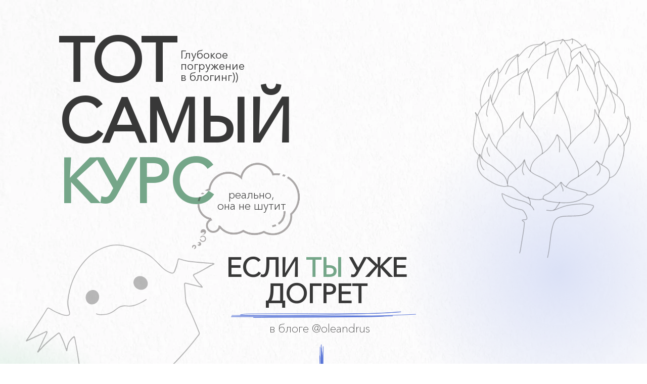

--- FILE ---
content_type: text/html; charset=UTF-8
request_url: https://oleandrus.ru/kurs
body_size: 97025
content:
<!DOCTYPE html><html><head><meta charset="utf-8" /><meta http-equiv="Content-Type" content="text/html; charset=utf-8" /><meta name="viewport" content="width=device-width, initial-scale=1.0" /> <!--metatextblock--><title>Тот Самый Курс</title><meta property="og:url" content="https://oleandrus.ru/kurs" /><meta property="og:title" content="Тот Самый Курс" /><meta property="og:description" content="" /><meta property="og:type" content="website" /><meta property="og:image" content="https://static.tildacdn.com/tild3263-3331-4333-b234-343063646463/1213.png" /><link rel="canonical" href="https://oleandrus.ru/kurs"><!--/metatextblock--><meta name="format-detection" content="telephone=no" /><meta http-equiv="x-dns-prefetch-control" content="on"><link rel="dns-prefetch" href="https://ws.tildacdn.com"><link rel="dns-prefetch" href="https://static.tildacdn.com"><link rel="shortcut icon" href="https://static.tildacdn.com/img/tildafavicon.ico" type="image/x-icon" /><!-- Assets --><script src="https://neo.tildacdn.com/js/tilda-fallback-1.0.min.js" async charset="utf-8"></script><link rel="stylesheet" href="https://static.tildacdn.com/css/tilda-grid-3.0.min.css" type="text/css" media="all" onerror="this.loaderr='y';"/><link rel="stylesheet" href="/tilda-blocks-page23929206.min.css?t=1700035197" type="text/css" media="all" onerror="this.loaderr='y';" /><link rel="stylesheet" href="https://static.tildacdn.com/css/tilda-animation-2.0.min.css" type="text/css" media="all" onerror="this.loaderr='y';" /><link rel="stylesheet" href="https://static.tildacdn.com/css/highlight.min.css" type="text/css" media="all" onerror="this.loaderr='y';" /><link rel="stylesheet" href="https://static.tildacdn.com/css/tilda-forms-1.0.min.css" type="text/css" media="all" onerror="this.loaderr='y';" /><link rel="stylesheet" href="https://static.tildacdn.com/css/tilda-cart-1.0.min.css" type="text/css" media="all" onerror="this.loaderr='y';" /><link rel="stylesheet" href="https://static.tildacdn.com/css/tilda-cover-1.0.min.css" type="text/css" media="all" onerror="this.loaderr='y';" /><link rel="stylesheet" href="https://static.tildacdn.com/css/tilda-popup-1.1.min.css" type="text/css" media="print" onload="this.media='all';" onerror="this.loaderr='y';" /><noscript><link rel="stylesheet" href="https://static.tildacdn.com/css/tilda-popup-1.1.min.css" type="text/css" media="all" /></noscript><link rel="stylesheet" href="https://static.tildacdn.com/css/tilda-slds-1.4.min.css" type="text/css" media="print" onload="this.media='all';" onerror="this.loaderr='y';" /><noscript><link rel="stylesheet" href="https://static.tildacdn.com/css/tilda-slds-1.4.min.css" type="text/css" media="all" /></noscript><link rel="stylesheet" href="https://static.tildacdn.com/css/tilda-zero-gallery-1.0.min.css" type="text/css" media="all" onerror="this.loaderr='y';" /><script nomodule src="https://static.tildacdn.com/js/tilda-polyfill-1.0.min.js" charset="utf-8"></script><script type="text/javascript">function t_onReady(func) {
if (document.readyState != 'loading') {
func();
} else {
document.addEventListener('DOMContentLoaded', func);
}
}
function t_onFuncLoad(funcName, okFunc, time) {
if (typeof window[funcName] === 'function') {
okFunc();
} else {
setTimeout(function() {
t_onFuncLoad(funcName, okFunc, time);
},(time || 100));
}
}function t_throttle(fn, threshhold, scope) {return function () {fn.apply(scope || this, arguments);};}function t396_initialScale(t){var e=document.getElementById("rec"+t);if(e){var r=e.querySelector(".t396__artboard");if(r){var a,i=document.documentElement.clientWidth,l=[],d=r.getAttribute("data-artboard-screens");if(d){d=d.split(",");for(var o=0;o<d.length;o++)l[o]=parseInt(d[o],10)}else l=[320,480,640,960,1200];for(o=0;o<l.length;o++){var n=l[o];n<=i&&(a=n)}var g="edit"===window.allrecords.getAttribute("data-tilda-mode"),u="center"===t396_getFieldValue(r,"valign",a,l),c="grid"===t396_getFieldValue(r,"upscale",a,l),t=t396_getFieldValue(r,"height_vh",a,l),f=t396_getFieldValue(r,"height",a,l),e=!!window.opr&&!!window.opr.addons||!!window.opera||-1!==navigator.userAgent.indexOf(" OPR/");if(!g&&u&&!c&&!t&&f&&!e){for(var s=parseFloat((i/a).toFixed(3)),_=[r,r.querySelector(".t396__carrier"),r.querySelector(".t396__filter")],o=0;o<_.length;o++)_[o].style.height=parseInt(f,10)*s+"px";for(var h=r.querySelectorAll(".t396__elem"),o=0;o<h.length;o++)h[o].style.zoom=s}}}}function t396_getFieldValue(t,e,r,a){var i=a[a.length-1],l=r===i?t.getAttribute("data-artboard-"+e):t.getAttribute("data-artboard-"+e+"-res-"+r);if(!l)for(var d=0;d<a.length;d++){var o=a[d];if(!(o<=r)&&(l=o===i?t.getAttribute("data-artboard-"+e):t.getAttribute("data-artboard-"+e+"-res-"+o)))break}return l}</script><script src="https://static.tildacdn.com/js/jquery-1.10.2.min.js" charset="utf-8" onerror="this.loaderr='y';"></script> <script src="https://static.tildacdn.com/js/tilda-scripts-3.0.min.js" charset="utf-8" defer onerror="this.loaderr='y';"></script><script src="/tilda-blocks-page23929206.min.js?t=1700035197" charset="utf-8" async onerror="this.loaderr='y';"></script><script src="https://static.tildacdn.com/js/tilda-lazyload-1.0.min.js" charset="utf-8" async onerror="this.loaderr='y';"></script><script src="https://static.tildacdn.com/js/tilda-animation-2.0.min.js" charset="utf-8" async onerror="this.loaderr='y';"></script><script src="https://static.tildacdn.com/js/highlight.min.js" charset="utf-8" onerror="this.loaderr='y';"></script><script src="https://static.tildacdn.com/js/tilda-forms-1.0.min.js" charset="utf-8" async onerror="this.loaderr='y';"></script><script src="https://static.tildacdn.com/js/tilda-cart-1.0.min.js" charset="utf-8" async onerror="this.loaderr='y';"></script><script src="https://static.tildacdn.com/js/tilda-zero-1.1.min.js" charset="utf-8" async onerror="this.loaderr='y';"></script><script src="https://static.tildacdn.com/js/tilda-cover-1.0.min.js" charset="utf-8" async onerror="this.loaderr='y';"></script><script src="https://static.tildacdn.com/js/tilda-popup-1.0.min.js" charset="utf-8" async onerror="this.loaderr='y';"></script><script src="https://static.tildacdn.com/js/tilda-slds-1.4.min.js" charset="utf-8" async onerror="this.loaderr='y';"></script><script src="https://static.tildacdn.com/js/tilda-zero-gallery-1.0.min.js" charset="utf-8" async onerror="this.loaderr='y';"></script><script src="https://static.tildacdn.com/js/hammer.min.js" charset="utf-8" async onerror="this.loaderr='y';"></script><script src="https://static.tildacdn.com/js/tilda-animation-sbs-1.0.min.js" charset="utf-8" async onerror="this.loaderr='y';"></script><script src="https://static.tildacdn.com/js/tilda-zero-scale-1.0.min.js" charset="utf-8" async onerror="this.loaderr='y';"></script><script src="https://static.tildacdn.com/js/tilda-zero-tooltip-1.0.min.js" charset="utf-8" async onerror="this.loaderr='y';"></script><script src="https://static.tildacdn.com/js/tilda-events-1.0.min.js" charset="utf-8" async onerror="this.loaderr='y';"></script>
<head>
    <meta name="yandex-verification" content="9b209c60bb389d8f" />
</head>
<script type="text/javascript">window.dataLayer = window.dataLayer || [];</script><script type="text/javascript">(function () {
if((/bot|google|yandex|baidu|bing|msn|duckduckbot|teoma|slurp|crawler|spider|robot|crawling|facebook/i.test(navigator.userAgent))===false && typeof(sessionStorage)!='undefined' && sessionStorage.getItem('visited')!=='y' && document.visibilityState){
var style=document.createElement('style');
style.type='text/css';
style.innerHTML='@media screen and (min-width: 980px) {.t-records {opacity: 0;}.t-records_animated {-webkit-transition: opacity ease-in-out .2s;-moz-transition: opacity ease-in-out .2s;-o-transition: opacity ease-in-out .2s;transition: opacity ease-in-out .2s;}.t-records.t-records_visible {opacity: 1;}}';
document.getElementsByTagName('head')[0].appendChild(style);
function t_setvisRecs(){
var alr=document.querySelectorAll('.t-records');
Array.prototype.forEach.call(alr, function(el) {
el.classList.add("t-records_animated");
});
setTimeout(function () {
Array.prototype.forEach.call(alr, function(el) {
el.classList.add("t-records_visible");
});
sessionStorage.setItem("visited", "y");
}, 400);
} 
document.addEventListener('DOMContentLoaded', t_setvisRecs);
}
})();</script></head><body class="t-body" style="margin:0;"><!--allrecords--><div id="allrecords" class="t-records" data-hook="blocks-collection-content-node" data-tilda-project-id="183547" data-tilda-page-id="23929206" data-tilda-page-alias="kurs" data-tilda-formskey="59f809132059e0376f91f5c24bbeeac5" data-tilda-lazy="yes" data-tilda-project-headcode="yes" data-tilda-early="adopter"><div id="rec386250741" class="r t-rec" style=" " data-animationappear="off" data-record-type="131" ><!-- T123 --><div class="t123" ><div class="t-container_100 "><div class="t-width t-width_100 ">

			<!-- Якорные ссылки -->
<script> function t270_scroll2(hash, offset, speed) { var $root = $('html, body'); var target = ""; if (speed === undefined) { speed = 500 } try { target = $(hash) } catch (event) { console.log("Exception t270: " + event.message); return !0 } if (target.length === 0) { target = $('a[name="' + hash.substr(1) + '"]'); if (target.length === 0) { return !0 } } $root.animate({ scrollTop: target.offset().top - offset }, speed, function() { if (history.pushState) { } else { } }); return !0 } var refreshIntervalt270 = setInterval(function(){  t270_scroll = t270_scroll2}, 1000);setTimeout(function(){  clearInterval(refreshIntervalt270); },15000);</script>
			 
			
</div> </div></div></div><div id="rec386250747" class="r t-rec t-rec_pb_0" style="padding-bottom:0px; " data-animationappear="off" data-record-type="131" ><!-- T123 --><div class="t123" ><div class="t-container_100 "><div class="t-width t-width_100 ">

			<!-- Как сделать анимированный прелоадер в TILDA? -->
<div class="nl_reploader_father"><div class="nl_preloader"><div class="loader">Loading...</div></div></div> <script> $(document).ready(function(){ setTimeout(function(){ $('.nl_reploader_father').fadeOut(); },3000); }); </script> <style> .nl_preloader{position:absolute;top:50%;left:50%;margin-right:-50%;transform:translate(-50%,-50%)}.nl_reploader_father{display:block;position:fixed;left:0;top:0;right:0;bottom:0;z-index:100005;width:100%;height:100%;background:#ffffff;z-index:9999999} .loader{color:#75A689;font-size:10px;margin:100px auto;width:1em;height:1em;border-radius:50%;position:relative;text-indent:-9999em;-webkit-animation:load4 1.3s infinite linear;animation:load4 1.3s infinite linear;-webkit-transform:translateZ(0);-ms-transform:translateZ(0);transform:translateZ(0)}@-webkit-keyframes load4{0%,100%{box-shadow:0 -3em 0 .2em,2em -2em 0 0,3em 0 0 -1em,2em 2em 0 -1em,0 3em 0 -1em,-2em 2em 0 -1em,-3em 0 0 -1em,-2em -2em 0 0}12.5%{box-shadow:0 -3em 0 0,2em -2em 0 .2em,3em 0 0 0,2em 2em 0 -1em,0 3em 0 -1em,-2em 2em 0 -1em,-3em 0 0 -1em,-2em -2em 0 -1em}25%{box-shadow:0 -3em 0 -.5em,2em -2em 0 0,3em 0 0 .2em,2em 2em 0 0,0 3em 0 -1em,-2em 2em 0 -1em,-3em 0 0 -1em,-2em -2em 0 -1em}37.5%{box-shadow:0 -3em 0 -1em,2em -2em 0 -1em,3em 0 0 0,2em 2em 0 .2em,0 3em 0 0,-2em 2em 0 -1em,-3em 0 0 -1em,-2em -2em 0 -1em}50%{box-shadow:0 -3em 0 -1em,2em -2em 0 -1em,3em 0 0 -1em,2em 2em 0 0,0 3em 0 .2em,-2em 2em 0 0,-3em 0 0 -1em,-2em -2em 0 -1em}62.5%{box-shadow:0 -3em 0 -1em,2em -2em 0 -1em,3em 0 0 -1em,2em 2em 0 -1em,0 3em 0 0,-2em 2em 0 .2em,-3em 0 0 0,-2em -2em 0 -1em}75%{box-shadow:0 -3em 0 -1em,2em -2em 0 -1em,3em 0 0 -1em,2em 2em 0 -1em,0 3em 0 -1em,-2em 2em 0 0,-3em 0 0 .2em,-2em -2em 0 0}87.5%{box-shadow:0 -3em 0 0,2em -2em 0 -1em,3em 0 0 -1em,2em 2em 0 -1em,0 3em 0 -1em,-2em 2em 0 0,-3em 0 0 0,-2em -2em 0 .2em}}@keyframes load4{0%,100%{box-shadow:0 -3em 0 .2em,2em -2em 0 0,3em 0 0 -1em,2em 2em 0 -1em,0 3em 0 -1em,-2em 2em 0 -1em,-3em 0 0 -1em,-2em -2em 0 0}12.5%{box-shadow:0 -3em 0 0,2em -2em 0 .2em,3em 0 0 0,2em 2em 0 -1em,0 3em 0 -1em,-2em 2em 0 -1em,-3em 0 0 -1em,-2em -2em 0 -1em}25%{box-shadow:0 -3em 0 -.5em,2em -2em 0 0,3em 0 0 .2em,2em 2em 0 0,0 3em 0 -1em,-2em 2em 0 -1em,-3em 0 0 -1em,-2em -2em 0 -1em}37.5%{box-shadow:0 -3em 0 -1em,2em -2em 0 -1em,3em 0 0 0,2em 2em 0 .2em,0 3em 0 0,-2em 2em 0 -1em,-3em 0 0 -1em,-2em -2em 0 -1em}50%{box-shadow:0 -3em 0 -1em,2em -2em 0 -1em,3em 0 0 -1em,2em 2em 0 0,0 3em 0 .2em,-2em 2em 0 0,-3em 0 0 -1em,-2em -2em 0 -1em}62.5%{box-shadow:0 -3em 0 -1em,2em -2em 0 -1em,3em 0 0 -1em,2em 2em 0 -1em,0 3em 0 0,-2em 2em 0 .2em,-3em 0 0 0,-2em -2em 0 -1em}75%{box-shadow:0 -3em 0 -1em,2em -2em 0 -1em,3em 0 0 -1em,2em 2em 0 -1em,0 3em 0 -1em,-2em 2em 0 0,-3em 0 0 .2em,-2em -2em 0 0}87.5%{box-shadow:0 -3em 0 0,2em -2em 0 -1em,3em 0 0 -1em,2em 2em 0 -1em,0 3em 0 -1em,-2em 2em 0 0,-3em 0 0 0,-2em -2em 0 .2em}} </style>
			 
			
</div> </div></div></div><div id="rec387879484" class="r t-rec" style=" " data-animationappear="off" data-record-type="131" ><!-- T123 --><div class="t123" ><div class="t-container_100 "><div class="t-width t-width_100 ">

			<style>
    @media screen and (max-width: 640px) {
    .t-text_xs {
    font-size: 16px !important;
    line-height: 1.45;
    }
    }
</style>
			 
			
</div> </div></div></div><div id="rec387622086" class="r t-rec" style=" " data-animationappear="off" data-record-type="706" ><!--tcart--><!-- @classes: t-text t-text_xs t-name t-name_xs t-name_md t-btn t-btn_sm --><script>t_onReady(function () {
setTimeout(function () {
t_onFuncLoad('tcart__init', function () {
tcart__init('387622086');
});
}, 50);
var userAgent = navigator.userAgent.toLowerCase();
var body = document.body;
if (!body) return;
/* fix Instagram iPhone keyboard bug */
if (userAgent.indexOf('instagram') !== -1 && userAgent.indexOf('iphone') !== -1) {
body.style.position = 'relative';
}
var rec = document.querySelector('#rec387622086');
if (!rec) return;
var cartWindow = rec.querySelector('.t706__cartwin');
var allRecords = document.querySelector('.t-records');
var currentMode = allRecords.getAttribute('data-tilda-mode');
if (cartWindow && currentMode !== 'edit' && currentMode !== 'preview') {
cartWindow.addEventListener(
'scroll',
t_throttle(function () {
if (window.lazy === 'y' || document.querySelector('#allrecords').getAttribute('data-tilda-lazy') === 'yes') {
t_onFuncLoad('t_lazyload_update', function () {
t_lazyload_update();
});
}
}, 500)
);
}
});</script><div class="t706" data-cart-countdown="yes" data-opencart-onorder="yes" data-project-currency="р." data-project-currency-side="r" data-project-currency-sep="," data-project-currency-code="RUB" data-payment-system="tinkoff" data-cart-dontstore="y" data-cart-oneproduct="y" ><div class="t706__carticon" style=""><div class="t706__carticon-text t-name t-name_xs">Click to order</div> <div class="t706__carticon-wrapper"><div class="t706__carticon-imgwrap" ><svg role="img" class="t706__carticon-img" xmlns="http://www.w3.org/2000/svg" viewBox="0 0 64 64"><path fill="none" stroke-width="2" stroke-miterlimit="10" d="M44 18h10v45H10V18h10z"/><path fill="none" stroke-width="2" stroke-miterlimit="10" d="M22 24V11c0-5.523 4.477-10 10-10s10 4.477 10 10v13"/></svg></div><div class="t706__carticon-counter js-carticon-counter"></div></div></div><div class="t706__cartwin" style="display: none;"><div class="t706__close t706__cartwin-close"><button type="button" class="t706__close-button t706__cartwin-close-wrapper" aria-label="Закрыть корзину"><svg role="presentation" class="t706__close-icon t706__cartwin-close-icon" width="23px" height="23px" viewBox="0 0 23 23" version="1.1" xmlns="http://www.w3.org/2000/svg" xmlns:xlink="http://www.w3.org/1999/xlink"><g stroke="none" stroke-width="1" fill="#fff" fill-rule="evenodd"><rect transform="translate(11.313708, 11.313708) rotate(-45.000000) translate(-11.313708, -11.313708) " x="10.3137085" y="-3.6862915" width="2" height="30"></rect><rect transform="translate(11.313708, 11.313708) rotate(-315.000000) translate(-11.313708, -11.313708) " x="10.3137085" y="-3.6862915" width="2" height="30"></rect></g></svg> </button> </div><div class="t706__cartwin-content"><div class="t706__cartwin-top"><div class="t706__cartwin-heading t-name t-name_xl">Вы выбрали:</div></div> <div class="t706__cartwin-products"></div><div class="t706__cartwin-bottom"><div class="t706__cartwin-prodamount-wrap t-descr t-descr_sm"><span class="t706__cartwin-prodamount-label">Total:&nbsp;</span><span class="t706__cartwin-prodamount"></span></div></div> <div class="t706__orderform t-input_nomargin"> <form id="form387622086" name='form387622086' role="form" action='' method='POST' data-formactiontype="2" data-inputbox=".t-input-group" class="t-form js-form-proccess t-form_inputs-total_5 t-form_bbonly " data-formsended-callback="t706_onSuccessCallback" ><input type="hidden" name="formservices[]" value="1a930c75b8a9fa33745fbdda13e629a7" class="js-formaction-services"><input type="hidden" name="formservices[]" value="9d73a564e40c39034a89e7e9d0a1f309" class="js-formaction-services"><input type="hidden" name="formservices[]" value="b3649b8049ab1cc880656a3968b98039" class="js-formaction-services"><input type="hidden" name="formservices[]" value="fe2232844958bf0e3efce698a3d6f962" class="js-formaction-services"><input type="hidden" name="tildaspec-formname" tabindex="-1" value="Cart"><div class="js-successbox t-form__successbox t-text t-text_md" 
aria-live="polite" 
style="display:none;"
></div><!-- TODO: изменить класс на t-form__inputsbox_flex --><div class="t-form__inputsbox"><div 
class="t-input-group t-input-group_nm" data-input-lid="1496239431201" 
><label for='input_1496239431201' class="t-input-title t-descr t-descr_md" id="field-title_1496239431201" data-redactor-toolbar="no" field="li_title__1496239431201" style="color:;">Имя</label><div class="t-input-block "><input type="text"
autocomplete="name"
name="name"
id="input_1496239431201"
class="t-input js-tilda-rule t-input_bbonly"
value=""
placeholder="Вовочка Иванов" data-tilda-req="1" aria-required="true" data-tilda-rule="name"
aria-describedby="error_1496239431201"
style="color:#383838;border:1px solid #383838;"><div class="t-input-error" aria-live="polite" id="error_1496239431201"></div></div></div><div 
class="t-input-group t-input-group_em" data-input-lid="1496239459190" 
><label for='input_1496239459190' class="t-input-title t-descr t-descr_md" id="field-title_1496239459190" data-redactor-toolbar="no" field="li_title__1496239459190" style="color:;">Email</label><div class="t-input-block "><input type="email" 
autocomplete="email" 
name="email" 
id="input_1496239459190" 
class="t-input js-tilda-rule t-input_bbonly" 
value="" 
placeholder="pochta@mail.ru" data-tilda-req="1" aria-required="true" data-tilda-rule="email" 
aria-describedby="error_1496239459190" 
style="color:#383838;border:1px solid #383838;"><div class="t-input-error" aria-live="polite" id="error_1496239459190"></div></div></div><div 
class="t-input-group t-input-group_ph" data-input-lid="1496239478607" 
><label for='input_1496239478607' class="t-input-title t-descr t-descr_md" id="field-title_1496239478607" data-redactor-toolbar="no" field="li_title__1496239478607" style="color:;">Номер телефона</label><div class="t-input-block "><input type="tel"
autocomplete="tel"
name="phone"
id="input_1496239478607" data-phonemask-init="no" data-phonemask-id="387622086" data-phonemask-lid="1496239478607" data-phonemask-maskcountry="RU" class="t-input js-phonemask-input js-tilda-rule t-input_bbonly"
value=""
placeholder="+1(999)999-9999" data-tilda-req="1" aria-required="true" aria-describedby="error_1496239478607"
style="color:#383838;border:1px solid #383838;"><script type="text/javascript">if (! document.getElementById('t-phonemask-script')) {
(function (d, w, o) {
var n=d.getElementsByTagName(o)[0],s=d.createElement(o),f=function(){n.parentNode.insertBefore(s,n);};
s.type = "text/javascript";
s.async = true;
s.id = 't-phonemask-script';
s.src="https://static.tildacdn.com/js/tilda-phone-mask-1.1.min.js";
if (w.opera=="[object Opera]") {d.addEventListener("DOMContentLoaded", f, false);} else { f(); }
})(document, window, 'script');
} else {
t_onReady(function () {
t_onFuncLoad('t_form_phonemask_load', function () {
var phoneMasks = document.querySelectorAll('#rec387622086 [data-phonemask-lid="1496239478607"]');
t_form_phonemask_load(phoneMasks);
});
});
}</script><div class="t-input-error" aria-live="polite" id="error_1496239478607"></div></div></div><div 
class="t-input-group t-input-group_in" data-input-lid="1638641810845" 
><label for='input_1638641810845' class="t-input-title t-descr t-descr_md" id="field-title_1638641810845" data-redactor-toolbar="no" field="li_title__1638641810845" style="color:;">Ваш инстаграм</label><div class="t-input-block "><input type="text"
name="ig"
id="input_1638641810845"
class="t-input js-tilda-rule t-input_bbonly"
value=""
placeholder="oleandrus" data-tilda-req="1" aria-required="true" aria-describedby="error_1638641810845"
style="color:#383838;border:1px solid #383838;"><div class="t-input-error" aria-live="polite" id="error_1638641810845"></div></div></div><input type="hidden" name="tkfOrderNumber" tabindex="-1" value=""><div 
class="t-input-group t-input-group_pc" data-input-lid="1654701583413" 
><div class="t-input-title t-descr t-descr_md" id="field-title_1654701583413" data-redactor-toolbar="no" field="li_title__1654701583413" style="color:;">Промокод, если есть</div><div class="t-input-block "><style>.t-inputpromocode__wrapper .t-text {
color: #000;
}</style><div class="t-inputpromocode__wrapper" style="display:table;width:100%;"><input type="text" name="Промокод если есть" class="t-input t-inputpromocode t-input_bbonly js-tilda-rule" value="" placeholder="Если нет, оставь пустым " style="display: table-cell; color:#383838;border:1px solid #383838;" data-tilda-rule="promocode"><div class="t-inputpromocode__btn t-btn t-btn_md" style="display:none;position:relative;height:auto; color:#fff; background: #000;">Activate</div></div><script src="https://static.tildacdn.com/js/tilda-promocode-1.0.min.js"></script><script>t_onReady(function () {
try {
t_onFuncLoad('t_input_promocode_init', function () {
t_input_promocode_init('387622086', '1654701583413');
});
} catch (error) {
console.error(error);
}
});</script><div class="t-input-error" aria-live="polite" id="error_1654701583413"></div></div></div><div class="t-input-group t-input-group_pm" style="margin: 40px 0;"><div class="t-input-title t-descr t-descr_md" style="color:;">Payment method</div><div class="t-input-block"><div class="t-radio__wrapper t-radio__wrapper-payment" data-tilda-payment-variants-hook='y'><label class="t-radio__control t-text t-text_xs" style="color: "><input type="radio" name="paymentsystem" value="tinkoff" checked="checked" class="t-radio t-radio_payment" data-payment-variant-system="tinkoff"><div class="t-radio__indicator" ></div>Картой любого банка</label><label class="t-radio__control t-text t-text_xs" style="color: "><input type="radio" name="paymentsystem" value="banktransfer" class="t-radio t-radio_payment" data-payment-variant-system="banktransfer"><div class="t-radio__indicator" ></div>Рассрочка 0 %</label></div></div></div><!--[if IE 8]><style>.t-checkbox__control .t-checkbox, .t-radio__control .t-radio {
left: 0px;
z-index: 1;
opacity: 1;
}
.t-checkbox__indicator, .t-radio__indicator {
display: none;
}
.t-img-select__control .t-img-select {
position: static;
}</style><![endif]--><div class="t-form__errorbox-middle"><!--noindex--><div 
class="js-errorbox-all t-form__errorbox-wrapper" 
style="display:none;" data-nosnippet 
tabindex="-1" 
aria-label="Ошибки при заполнении формы"
><ul 
role="list" 
class="t-form__errorbox-text t-text t-text_md"
><li class="t-form__errorbox-item js-rule-error js-rule-error-all"></li><li class="t-form__errorbox-item js-rule-error js-rule-error-req"></li><li class="t-form__errorbox-item js-rule-error js-rule-error-email"></li><li class="t-form__errorbox-item js-rule-error js-rule-error-name"></li><li class="t-form__errorbox-item js-rule-error js-rule-error-phone"></li><li class="t-form__errorbox-item js-rule-error js-rule-error-minlength"></li><li class="t-form__errorbox-item js-rule-error js-rule-error-string"></li></ul></div><!--/noindex--> </div><div class="t-form__submit"><button type="submit" class="t-submit" style="color:#ffffff;background-color:#f52c2c;" data-field="buttontitle">ОПЛАТИТЬ</button></div></div><div class="t-form__errorbox-bottom"><!--noindex--><div 
class="js-errorbox-all t-form__errorbox-wrapper" 
style="display:none;" data-nosnippet 
tabindex="-1" 
aria-label="Ошибки при заполнении формы"
><ul 
role="list" 
class="t-form__errorbox-text t-text t-text_md"
><li class="t-form__errorbox-item js-rule-error js-rule-error-all"></li><li class="t-form__errorbox-item js-rule-error js-rule-error-req"></li><li class="t-form__errorbox-item js-rule-error js-rule-error-email"></li><li class="t-form__errorbox-item js-rule-error js-rule-error-name"></li><li class="t-form__errorbox-item js-rule-error js-rule-error-phone"></li><li class="t-form__errorbox-item js-rule-error js-rule-error-minlength"></li><li class="t-form__errorbox-item js-rule-error js-rule-error-string"></li></ul></div><!--/noindex--> </div></form><style>#rec387622086 input::-webkit-input-placeholder {color:#383838; opacity: 0.5;}
#rec387622086 input::-moz-placeholder {color:#383838; opacity: 0.5;}
#rec387622086 input:-moz-placeholder {color:#383838; opacity: 0.5;}
#rec387622086 input:-ms-input-placeholder {color:#383838; opacity: 0.5;}
#rec387622086 textarea::-webkit-input-placeholder {color:#383838; opacity: 0.5;}
#rec387622086 textarea::-moz-placeholder {color:#383838; opacity: 0.5;}
#rec387622086 textarea:-moz-placeholder {color:#383838; opacity: 0.5;}
#rec387622086 textarea:-ms-input-placeholder {color:#383838; opacity: 0.5;}</style></div><div class="t706__form-bottom-text t-text t-text_xs">Нажимая на кнопку "Оплатить", вы принимаете условия нашей <a href="/oferta" style="color: rgb(0, 0, 0); border-bottom: 1px solid rgb(0, 0, 0); box-shadow: none; text-decoration: none;" target="_blank" rel="noreferrer noopener">оферты</a> и <a href="/pp" rel="noreferrer noopener" target="_blank" style="color: rgb(0, 0, 0); border-bottom: 1px solid rgb(0, 0, 0); box-shadow: none; text-decoration: none;">политики конфиденциальности</a></div> </div> </div><div class="t706__cartdata"></div></div><style></style><script>if (typeof localStorage === 'object') {
try {
localStorage.removeItem('tcart');
} catch (e) {
console.log('Your web browser does not support localStorage.');
}
}</script><!--/tcart--></div><div id="rec386248218" class="r t-rec" style=" " data-animationappear="off" data-record-type="396" ><!-- T396 --><style>#rec386248218 .t396__artboard {height: 957px; background-color: #ffffff; overflow: visible;}#rec386248218 .t396__filter {height: 957px; }#rec386248218 .t396__carrier{height: 957px;background-position: center center;background-attachment: scroll;background-size: cover;background-repeat: no-repeat;}@media screen and (max-width: 1199px) {#rec386248218 .t396__artboard {height: 937px;background-color:#ffffff;}#rec386248218 .t396__filter {height: 937px;}#rec386248218 .t396__carrier {height: 937px;background-attachment: scroll;}}@media screen and (max-width: 959px) {#rec386248218 .t396__artboard {height: 987px;background-color:#ffffff;}#rec386248218 .t396__filter {height: 987px;}#rec386248218 .t396__carrier {height: 987px;background-attachment: scroll;}}@media screen and (max-width: 639px) {#rec386248218 .t396__artboard {height: 727px;background-color:#ffffff;}#rec386248218 .t396__filter {height: 727px;}#rec386248218 .t396__carrier {height: 727px;background-attachment: scroll;}}@media screen and (max-width: 479px) {#rec386248218 .t396__artboard {height: 707px;background-color:#ffffff;}#rec386248218 .t396__filter {height: 707px;}#rec386248218 .t396__carrier {height: 707px;background-attachment: scroll;}} #rec386248218 .tn-elem[data-elem-id="1638329200098"] { z-index: 2; top: calc(478.5px - 50px + 0px);left: calc(50% - 50% + 0px);width: 100%;height:100%;}#rec386248218 .tn-elem[data-elem-id="1638329200098"] .tn-atom {background-position: center center;background-size: cover;background-repeat: no-repeat;border-color: transparent ;border-style: solid ; }@media screen and (max-width: 1199px) {}@media screen and (max-width: 959px) {}@media screen and (max-width: 639px) {}@media screen and (max-width: 479px) {#rec386248218 .tn-elem[data-elem-id="1638329200098"] {top: calc(478.5px - 50% + 0px);left: calc(50% - 50% + -10px);}} #rec386248218 .tn-elem[data-elem-id="1638329401597"] { z-index: 3; top: 635px;left: calc(50% - 600px + -370px);width: 630px; pointer-events: none; }#rec386248218 .tn-elem[data-elem-id="1638329401597"] .tn-atom { background-position: center center;border-color: transparent ;border-style: solid ; }@media screen and (max-width: 1199px) {#rec386248218 .tn-elem[data-elem-id="1638329401597"] {top: 712px;left: calc(50% - 480px + -336px);}}@media screen and (max-width: 959px) {#rec386248218 .tn-elem[data-elem-id="1638329401597"] {top: 435px;left: calc(50% - 320px + -250px);}}@media screen and (max-width: 639px) {#rec386248218 .tn-elem[data-elem-id="1638329401597"] {top: 460px;left: calc(50% - 240px + -240px);}}@media screen and (max-width: 479px) {#rec386248218 .tn-elem[data-elem-id="1638329401597"] {top: 435px;left: calc(50% - 160px + -280px);}} #rec386248218 .tn-elem[data-elem-id="1638329409775"] { z-index: 4; top: 225px;left: calc(50% - 600px + 750px);width: 630px; pointer-events: none; }#rec386248218 .tn-elem[data-elem-id="1638329409775"] .tn-atom { background-position: center center;border-color: transparent ;border-style: solid ; }@media screen and (max-width: 1199px) {#rec386248218 .tn-elem[data-elem-id="1638329409775"] {top: 313px;left: calc(50% - 480px + 630px);}}@media screen and (max-width: 959px) {#rec386248218 .tn-elem[data-elem-id="1638329409775"] {top: 266px;left: calc(50% - 320px + 307px);}}@media screen and (max-width: 639px) {#rec386248218 .tn-elem[data-elem-id="1638329409775"] {top: 224px;left: calc(50% - 240px + 241px);width: 352px;}}@media screen and (max-width: 479px) {#rec386248218 .tn-elem[data-elem-id="1638329409775"] {top: 250px;left: calc(50% - 160px + 150px);}} #rec386248218 .tn-elem[data-elem-id="1638330184821"] { z-index: 5; top: 425px;left: calc(50% - 600px + -30px);width: 470px; pointer-events: none; }#rec386248218 .tn-elem[data-elem-id="1638330184821"] .tn-atom { background-position: center center;border-color: transparent ;border-style: solid ; }@media screen and (max-width: 1199px) {#rec386248218 .tn-elem[data-elem-id="1638330184821"] {top: 453px;left: calc(50% - 480px + -39px);width: 370px;}}@media screen and (max-width: 959px) {#rec386248218 .tn-elem[data-elem-id="1638330184821"] {top: 361px;left: calc(50% - 320px + -68px);width: 360px;}}@media screen and (max-width: 639px) {#rec386248218 .tn-elem[data-elem-id="1638330184821"] {top: 297px;left: calc(50% - 240px + -52px);width: 211px;}}@media screen and (max-width: 479px) {#rec386248218 .tn-elem[data-elem-id="1638330184821"] {top: 292px;left: calc(50% - 160px + -63px);width: 184px;}} #rec386248218 .tn-elem[data-elem-id="1638329339807"] { z-index: 6; top: 70px;left: calc(50% - 600px + 890px);width: 310px; pointer-events: none; }@media (min-width: 1200px) {#rec386248218 .tn-elem.t396__elem--anim-hidden[data-elem-id="1638329339807"] {opacity: 0;}}#rec386248218 .tn-elem[data-elem-id="1638329339807"] .tn-atom { background-position: center center;border-color: transparent ;border-style: solid ; }#rec386248218 .tn-elem[data-elem-id="1638329339807"] .tn-atom {-webkit-transform:rotate(10deg);-moz-transform:rotate(10deg);transform:rotate(10deg);}@media screen and (max-width: 1199px) {#rec386248218 .tn-elem[data-elem-id="1638329339807"] {top: 70px;left: calc(50% - 480px + 690px);}}@media screen and (max-width: 959px) {#rec386248218 .tn-elem[data-elem-id="1638329339807"] {top: 30px;left: calc(50% - 320px + 390px);width: 250px;}}@media screen and (max-width: 639px) {#rec386248218 .tn-elem[data-elem-id="1638329339807"] {top: 30px;left: calc(50% - 240px + 310px);width: 180px;}}@media screen and (max-width: 479px) {#rec386248218 .tn-elem[data-elem-id="1638329339807"] {top: 30px;left: calc(50% - 160px + 198px);width: 156px;}} #rec386248218 .tn-elem[data-elem-id="1638329391326"] { z-index: 7; top: 437px;left: calc(50% - 600px + 1669px);width: 200px;height:128px;}#rec386248218 .tn-elem[data-elem-id="1638329391326"] .tn-atom { background-color: #ffffff; background-position: center center;border-color: transparent ;border-style: solid ; }@media screen and (max-width: 1199px) {#rec386248218 .tn-elem[data-elem-id="1638329391326"] {top: 470px;left: calc(50% - 480px + 1181px);}}@media screen and (max-width: 959px) {#rec386248218 .tn-elem[data-elem-id="1638329391326"] {top: 333px;left: calc(50% - 320px + 904px);width: 149px;height: 95px;}}@media screen and (max-width: 639px) {#rec386248218 .tn-elem[data-elem-id="1638329391326"] {top: 255px;left: calc(50% - 240px + 647px);width: 140px;height: 90px;}}@media screen and (max-width: 479px) {#rec386248218 .tn-elem[data-elem-id="1638329391326"] {top: 268px;left: calc(50% - 160px + 466px);}} #rec386248218 .tn-elem[data-elem-id="1638329431137"] { z-index: 8; top: 432px;left: calc(50% - 600px + 1675px);width: 200px;}#rec386248218 .tn-elem[data-elem-id="1638329431137"] .tn-atom { background-position: center center;border-color: transparent ;border-style: solid ; }@media screen and (max-width: 1199px) {#rec386248218 .tn-elem[data-elem-id="1638329431137"] {top: 470px;left: calc(50% - 480px + 1140px);}}@media screen and (max-width: 959px) {#rec386248218 .tn-elem[data-elem-id="1638329431137"] {top: 372px;left: calc(50% - 320px + 1011px);width: 149px;}}@media screen and (max-width: 639px) {#rec386248218 .tn-elem[data-elem-id="1638329431137"] {top: 263px;left: calc(50% - 240px + 728px);width: 136px;}}@media screen and (max-width: 479px) {#rec386248218 .tn-elem[data-elem-id="1638329431137"] {top: 278px;left: calc(50% - 160px + 483px);width: 138px;}} #rec386248218 .tn-elem[data-elem-id="1638329274489"] { color: #383838; z-index: 9; top: 59px;left: calc(50% - 285px + -239px);width: 570px;}#rec386248218 .tn-elem[data-elem-id="1638329274489"] .tn-atom { color: #383838; font-size: 120px; font-family: 'aven',Arial,sans-serif; line-height: 1; font-weight: 700; background-position: center center;border-color: transparent ;border-style: solid ; }@media screen and (max-width: 1199px) {#rec386248218 .tn-elem[data-elem-id="1638329274489"] {top: 100px;left: calc(50% - 285px + -185px);}#rec386248218 .tn-elem[data-elem-id="1638329274489"] { color: #383838; }#rec386248218 .tn-elem[data-elem-id="1638329274489"] .tn-atom { color: #383838; }}@media screen and (max-width: 959px) {#rec386248218 .tn-elem[data-elem-id="1638329274489"] {top: 50px;left: calc(50% - 285px + -139px);width: 233px;}#rec386248218 .tn-elem[data-elem-id="1638329274489"] { color: #383838; }#rec386248218 .tn-elem[data-elem-id="1638329274489"] .tn-atom { color: #383838; font-size: 72px; }}@media screen and (max-width: 639px) {#rec386248218 .tn-elem[data-elem-id="1638329274489"] {top: 50px;left: calc(50% - 285px + -122px);width: 216px;}#rec386248218 .tn-elem[data-elem-id="1638329274489"] { color: #383838; }#rec386248218 .tn-elem[data-elem-id="1638329274489"] .tn-atom { color: #383838; font-size: 64px; }}@media screen and (max-width: 479px) {#rec386248218 .tn-elem[data-elem-id="1638329274489"] {top: 30px;left: calc(50% - 285px + -66px);width: 208px;}#rec386248218 .tn-elem[data-elem-id="1638329274489"] { color: #383838; }#rec386248218 .tn-elem[data-elem-id="1638329274489"] .tn-atom { color: #383838; font-size: 64px; }} #rec386248218 .tn-elem[data-elem-id="1638363586502"] { z-index: 10; top: 305px;left: calc(50% - 600px + -630px);width: 300px; pointer-events: none; }#rec386248218 .tn-elem[data-elem-id="1638363586502"] .tn-atom { background-position: center center;border-color: transparent ;border-style: solid ; }@media screen and (max-width: 1199px) {#rec386248218 .tn-elem[data-elem-id="1638363586502"] {top: 313px;left: calc(50% - 480px + -643px);}}@media screen and (max-width: 959px) {#rec386248218 .tn-elem[data-elem-id="1638363586502"] {top: 223px;left: calc(50% - 320px + -544px);width: 210px;}}@media screen and (max-width: 639px) {#rec386248218 .tn-elem[data-elem-id="1638363586502"] {top: 202px;left: calc(50% - 240px + -317px);width: 179px;}}@media screen and (max-width: 479px) {#rec386248218 .tn-elem[data-elem-id="1638363586502"] {top: 125px;left: calc(50% - 160px + -490px);}} #rec386248218 .tn-elem[data-elem-id="1638329587553"] { z-index: 12; top: 615px;left: calc(50% - 600px + 415px);width: 370px;}#rec386248218 .tn-elem[data-elem-id="1638329587553"] .tn-atom { background-position: center center;border-color: transparent ;border-style: solid ; }@media screen and (max-width: 1199px) {#rec386248218 .tn-elem[data-elem-id="1638329587553"] {top: 641px;left: calc(50% - 480px + 296px);}}@media screen and (max-width: 959px) {#rec386248218 .tn-elem[data-elem-id="1638329587553"] {top: 668px;left: calc(50% - 320px + 193px);width: 250px;}}@media screen and (max-width: 639px) {#rec386248218 .tn-elem[data-elem-id="1638329587553"] {top: 473px;left: calc(50% - 240px + 163px);width: 155px;}}@media screen and (max-width: 479px) {#rec386248218 .tn-elem[data-elem-id="1638329587553"] {top: 474px;left: calc(50% - 160px + 83px);}} #rec386248218 .tn-elem[data-elem-id="1638329619032"] { color: #383838; text-align: center; z-index: 13; top: 640px;left: calc(50% - 600px + 480px);width: 224px;}#rec386248218 .tn-elem[data-elem-id="1638329619032"] .tn-atom { color: #383838; font-size: 22px; font-family: 'aven',Arial,sans-serif; line-height: 1; font-weight: 100; background-position: center center;border-color: transparent ;border-style: solid ; }@media screen and (max-width: 1199px) {#rec386248218 .tn-elem[data-elem-id="1638329619032"] {top: 665px;left: calc(50% - 480px + 368px);}#rec386248218 .tn-elem[data-elem-id="1638329619032"] { color: #000000; }#rec386248218 .tn-elem[data-elem-id="1638329619032"] .tn-atom { color: #000000; }}@media screen and (max-width: 959px) {#rec386248218 .tn-elem[data-elem-id="1638329619032"] {top: 693px;left: calc(50% - 320px + 230px);width: 176px;}#rec386248218 .tn-elem[data-elem-id="1638329619032"] { color: #000000; }#rec386248218 .tn-elem[data-elem-id="1638329619032"] .tn-atom { color: #000000; font-size: 20px; }}@media screen and (max-width: 639px) {#rec386248218 .tn-elem[data-elem-id="1638329619032"] {top: 486px;left: calc(50% - 240px + 170px);width: 141px;}#rec386248218 .tn-elem[data-elem-id="1638329619032"] { color: #383838; }#rec386248218 .tn-elem[data-elem-id="1638329619032"] .tn-atom { color: #383838; font-size: 18px; }}@media screen and (max-width: 479px) {#rec386248218 .tn-elem[data-elem-id="1638329619032"] {top: 488px;left: calc(50% - 160px + 67px);width: 188px;}#rec386248218 .tn-elem[data-elem-id="1638329619032"] { color: #383838; }#rec386248218 .tn-elem[data-elem-id="1638329619032"] .tn-atom { color: #383838; }} #rec386248218 .tn-elem[data-elem-id="1638329504603"] { color: #383838; text-align: center; z-index: 14; top: 504px;left: calc(50% - 600px + 398px);width: 375px;}#rec386248218 .tn-elem[data-elem-id="1638329504603"] .tn-atom { color: #383838; font-size: 52px; font-family: 'aven',Arial,sans-serif; line-height: 1; font-weight: 300; background-position: center center;border-color: transparent ;border-style: solid ; }@media screen and (max-width: 1199px) {#rec386248218 .tn-elem[data-elem-id="1638329504603"] {top: 537px;left: calc(50% - 480px + 296px);}#rec386248218 .tn-elem[data-elem-id="1638329504603"] { color: #000000; }#rec386248218 .tn-elem[data-elem-id="1638329504603"] .tn-atom { color: #000000; }}@media screen and (max-width: 959px) {#rec386248218 .tn-elem[data-elem-id="1638329504603"] {top: 577px;left: calc(50% - 320px + 156px);width: 325px;}#rec386248218 .tn-elem[data-elem-id="1638329504603"] { color: #000000; }#rec386248218 .tn-elem[data-elem-id="1638329504603"] .tn-atom { color: #000000; font-size: 48px; }}@media screen and (max-width: 639px) {#rec386248218 .tn-elem[data-elem-id="1638329504603"] {top: 412px;left: calc(50% - 240px + 116px);width: 249px;}#rec386248218 .tn-elem[data-elem-id="1638329504603"] { color: #000000; }#rec386248218 .tn-elem[data-elem-id="1638329504603"] .tn-atom { color: #000000; font-size: 32px; }}@media screen and (max-width: 479px) {#rec386248218 .tn-elem[data-elem-id="1638329504603"] {top: 412px;left: calc(50% - 160px + 36px);}} #rec386248218 .tn-elem[data-elem-id="1638329655903"] { color: #383838; text-align: center; z-index: 15; top: 805px;left: calc(50% - 600px + 425px);width: 351px;}#rec386248218 .tn-elem[data-elem-id="1638329655903"] .tn-atom { color: #383838; font-size: 22px; font-family: 'aven',Arial,sans-serif; line-height: 1; font-weight: 100; background-position: center center;border-color: transparent ;border-style: solid ; }@media screen and (max-width: 1199px) {#rec386248218 .tn-elem[data-elem-id="1638329655903"] {top: 775px;left: calc(50% - 480px + 305px);}#rec386248218 .tn-elem[data-elem-id="1638329655903"] { color: #000000; }#rec386248218 .tn-elem[data-elem-id="1638329655903"] .tn-atom { color: #000000; }}@media screen and (max-width: 959px) {#rec386248218 .tn-elem[data-elem-id="1638329655903"] {top: 813px;left: calc(50% - 320px + 208px);width: 212px;}#rec386248218 .tn-elem[data-elem-id="1638329655903"] { color: #000000; }#rec386248218 .tn-elem[data-elem-id="1638329655903"] .tn-atom { color: #000000; font-size: 20px; }}@media screen and (max-width: 639px) {#rec386248218 .tn-elem[data-elem-id="1638329655903"] {top: 586px;left: calc(50% - 240px + 165px);width: 157px;}#rec386248218 .tn-elem[data-elem-id="1638329655903"] { color: #383838; }#rec386248218 .tn-elem[data-elem-id="1638329655903"] .tn-atom { color: #383838; font-size: 18px; }}@media screen and (max-width: 479px) {#rec386248218 .tn-elem[data-elem-id="1638329655903"] {top: 567px;left: calc(50% - 160px + 55px);width: 211px;}#rec386248218 .tn-elem[data-elem-id="1638329655903"] { color: #383838; }#rec386248218 .tn-elem[data-elem-id="1638329655903"] .tn-atom { color: #383838; }} #rec386248218 .tn-elem[data-elem-id="1638366063828"] { z-index: 16; top: 680px;left: calc(50% - 600px + 580px);width: 30px; pointer-events: none; }#rec386248218 .tn-elem.t396__elem--anim-hidden[data-elem-id="1638366063828"] {opacity: 0;}#rec386248218 .tn-elem[data-elem-id="1638366063828"] .tn-atom { background-position: center center;border-color: transparent ;border-style: solid ; }@media screen and (max-width: 1199px) {#rec386248218 .tn-elem[data-elem-id="1638366063828"] {top: 705px;left: calc(50% - 480px + 480px);width: 19px;}}@media screen and (max-width: 959px) {#rec386248218 .tn-elem[data-elem-id="1638366063828"] {top: 740px;left: calc(50% - 320px + 305px);width: 19px;}}@media screen and (max-width: 639px) {#rec386248218 .tn-elem[data-elem-id="1638366063828"] {top: 524px;left: calc(50% - 240px + 234px);width: 14px;}}@media screen and (max-width: 479px) {#rec386248218 .tn-elem[data-elem-id="1638366063828"] {top: 510px;left: calc(50% - 160px + 153px);}} #rec386248218 .tn-elem[data-elem-id="1638329669189"] { z-index: 17; top: 834px;left: calc(50% - 600px + 450px);width: 300px;}@media (min-width: 1200px) {#rec386248218 .tn-elem.t396__elem--anim-hidden[data-elem-id="1638329669189"] {opacity: 0;}}#rec386248218 .tn-elem[data-elem-id="1638329669189"] .tn-atom { background-position: center center;border-color: transparent ;border-style: solid ; }@media screen and (max-width: 1199px) {#rec386248218 .tn-elem[data-elem-id="1638329669189"] {top: 834px;left: calc(50% - 480px + 329px);}}@media screen and (max-width: 959px) {#rec386248218 .tn-elem[data-elem-id="1638329669189"] {top: 867px;left: calc(50% - 320px + 168px);}}@media screen and (max-width: 639px) {#rec386248218 .tn-elem[data-elem-id="1638329669189"] {top: 629px;left: calc(50% - 240px + 90px);}}@media screen and (max-width: 479px) {#rec386248218 .tn-elem[data-elem-id="1638329669189"] {top: 615px;left: calc(50% - 160px + 10px);}} #rec386248218 .tn-elem[data-elem-id="1638329680224"] { z-index: 18; top: 838px;left: calc(50% - 600px + 454px);width: 293px;}@media (min-width: 1200px) {#rec386248218 .tn-elem.t396__elem--anim-hidden[data-elem-id="1638329680224"] {opacity: 0;}}#rec386248218 .tn-elem[data-elem-id="1638329680224"] .tn-atom { background-position: center center;border-color: transparent ;border-style: solid ; }@media screen and (max-width: 1199px) {#rec386248218 .tn-elem[data-elem-id="1638329680224"] {top: 838px;left: calc(50% - 480px + 333px);}}@media screen and (max-width: 959px) {#rec386248218 .tn-elem[data-elem-id="1638329680224"] {top: 871px;left: calc(50% - 320px + 172px);}}@media screen and (max-width: 639px) {#rec386248218 .tn-elem[data-elem-id="1638329680224"] {top: 633px;left: calc(50% - 240px + 94px);}}@media screen and (max-width: 479px) {#rec386248218 .tn-elem[data-elem-id="1638329680224"] {top: 619px;left: calc(50% - 160px + 14px);}} #rec386248218 .tn-elem[data-elem-id="1638329712454"] { color: #ffffff; text-align: center; z-index: 19; top: 834px;left: calc(50% - 600px + 450px);width: 300px;height:73px;}#rec386248218 .tn-elem.t396__elem--anim-hidden[data-elem-id="1638329712454"] {opacity: 0;}#rec386248218 .tn-elem[data-elem-id="1638329712454"] .tn-atom { color: #ffffff; font-size: 24px; font-family: 'aven',Arial,sans-serif; line-height: 1; font-weight: 800; border-radius: 0px; background-position: center center;border-color: transparent ;border-style: solid ; transition: background-color 0.2s ease-in-out, color 0.2s ease-in-out, border-color 0.2s ease-in-out; }@media screen and (max-width: 1199px) {#rec386248218 .tn-elem[data-elem-id="1638329712454"] {top: 834px;left: calc(50% - 480px + 329px);}}@media screen and (max-width: 959px) {#rec386248218 .tn-elem[data-elem-id="1638329712454"] {top: 867px;left: calc(50% - 320px + 168px);}}@media screen and (max-width: 639px) {#rec386248218 .tn-elem[data-elem-id="1638329712454"] {top: 629px;left: calc(50% - 240px + 90px);}}@media screen and (max-width: 479px) {#rec386248218 .tn-elem[data-elem-id="1638329712454"] {top: 615px;left: calc(50% - 160px + 10px);}#rec386248218 .tn-elem[data-elem-id="1638329712454"] .tn-atom { border-color: #ffffff; }} #rec386248218 .tn-elem[data-elem-id="1654278632656"] { color: #383838; text-align: center; z-index: 20; top: 488px;left: calc(50% - 600px + 1394px);width: 169px;}#rec386248218 .tn-elem[data-elem-id="1654278632656"] .tn-atom { color: #383838; font-size: 22px; font-family: 'aven',Arial,sans-serif; line-height: 1.1; font-weight: 100; background-position: center center;border-color: transparent ;border-style: solid ; }@media screen and (max-width: 1199px) {#rec386248218 .tn-elem[data-elem-id="1654278632656"] {top: 493px;left: calc(50% - 480px + 1140px);}#rec386248218 .tn-elem[data-elem-id="1654278632656"] { color: #000000; }#rec386248218 .tn-elem[data-elem-id="1654278632656"] .tn-atom { color: #000000; }}@media screen and (max-width: 959px) {#rec386248218 .tn-elem[data-elem-id="1654278632656"] {top: 411px;left: calc(50% - 320px + 856px);width: 174px;}#rec386248218 .tn-elem[data-elem-id="1654278632656"] { color: #000000; }#rec386248218 .tn-elem[data-elem-id="1654278632656"] .tn-atom { color: #000000; font-size: 14px; }}@media screen and (max-width: 639px) {#rec386248218 .tn-elem[data-elem-id="1654278632656"] {top: 287px;left: calc(50% - 240px + 716px);width: 124px;}#rec386248218 .tn-elem[data-elem-id="1654278632656"] { color: #383838; }#rec386248218 .tn-elem[data-elem-id="1654278632656"] .tn-atom { color: #383838; font-size: 16px; }}@media screen and (max-width: 479px) {#rec386248218 .tn-elem[data-elem-id="1654278632656"] {top: 292px;left: calc(50% - 160px + 483px);width: 122px;}#rec386248218 .tn-elem[data-elem-id="1654278632656"] { color: #383838; }#rec386248218 .tn-elem[data-elem-id="1654278632656"] .tn-atom { color: #383838; font-size: 15px; line-height: 1.1; }} #rec386248218 .tn-elem[data-elem-id="1654278822329"] { z-index: 21; top: 581px;left: calc(50% - 600px + 1467px);width: 80px;}#rec386248218 .tn-elem[data-elem-id="1654278822329"] .tn-atom { background-position: center center;border-color: transparent ;border-style: solid ; }@media screen and (max-width: 1199px) {#rec386248218 .tn-elem[data-elem-id="1654278822329"] {top: 546px;left: calc(50% - 480px + 1181px);}}@media screen and (max-width: 959px) {#rec386248218 .tn-elem[data-elem-id="1654278822329"] {top: 441px;left: calc(50% - 320px + 833px);}}@media screen and (max-width: 639px) {#rec386248218 .tn-elem[data-elem-id="1654278822329"] {top: 211pxpx;left: calc(50% - 240px + 278pxpx);}}@media screen and (max-width: 479px) {#rec386248218 .tn-elem[data-elem-id="1654278822329"] {top: 364px;left: calc(50% - 160px + 502px);}} #rec386248218 .tn-elem[data-elem-id="1654375128184"] { color: #383838; text-align: center; z-index: 22; top: 565px;left: calc(50% - 600px + 1700px);width: 169px;}#rec386248218 .tn-elem[data-elem-id="1654375128184"] .tn-atom { color: #383838; font-size: 47px; font-family: 'aven',Arial,sans-serif; line-height: 1; font-weight: 100; background-position: center center;border-color: transparent ;border-style: solid ; }@media screen and (max-width: 1199px) {#rec386248218 .tn-elem[data-elem-id="1654375128184"] {top: 446px;left: calc(50% - 480px + 1189px);}#rec386248218 .tn-elem[data-elem-id="1654375128184"] { color: #000000; }#rec386248218 .tn-elem[data-elem-id="1654375128184"] .tn-atom { color: #000000; font-size: 39px; }}@media screen and (max-width: 959px) {#rec386248218 .tn-elem[data-elem-id="1654375128184"] {top: 372px;left: calc(50% - 320px + 890px);width: 174px;}#rec386248218 .tn-elem[data-elem-id="1654375128184"] { color: #000000; }#rec386248218 .tn-elem[data-elem-id="1654375128184"] .tn-atom { color: #000000; font-size: 20px; }}@media screen and (max-width: 639px) {#rec386248218 .tn-elem[data-elem-id="1654375128184"] {top: 255px;left: calc(50% - 240px + 617px);width: 157px;}#rec386248218 .tn-elem[data-elem-id="1654375128184"] { color: #383838; }#rec386248218 .tn-elem[data-elem-id="1654375128184"] .tn-atom { color: #383838; font-size: 18px; }}@media screen and (max-width: 479px) {#rec386248218 .tn-elem[data-elem-id="1654375128184"] {top: 250px;left: calc(50% - 160px + 466px);width: 122px;}#rec386248218 .tn-elem[data-elem-id="1654375128184"] { color: #383838; }#rec386248218 .tn-elem[data-elem-id="1654375128184"] .tn-atom { color: #383838; font-size: 18px; }} #rec386248218 .tn-elem[data-elem-id="1654375758862"] { z-index: 23; top: 276px;left: calc(50% - 600px + 315px);width: 263px;}#rec386248218 .tn-elem[data-elem-id="1654375758862"] .tn-atom { opacity: 0.4; background-position: center center;border-color: transparent ;border-style: solid ; }@media screen and (max-width: 1199px) {#rec386248218 .tn-elem[data-elem-id="1654375758862"] {top: 300px;left: calc(50% - 480px + 267px);}}@media screen and (max-width: 959px) {#rec386248218 .tn-elem[data-elem-id="1654375758862"] {top: 208px;left: calc(50% - 320px + 127px);}}@media screen and (max-width: 639px) {#rec386248218 .tn-elem[data-elem-id="1654375758862"] {top: 198px;left: calc(50% - 240px + 116px);width: 183px;}}@media screen and (max-width: 479px) {#rec386248218 .tn-elem[data-elem-id="1654375758862"] {top: 194px;left: calc(50% - 160px + 38px);width: 146px;}#rec386248218 .tn-elem[data-elem-id="1654375758862"] .tn-atom {-webkit-transform: rotate(348deg);-moz-transform: rotate(348deg);transform: rotate(348deg);}} #rec386248218 .tn-elem[data-elem-id="1654375779344"] { color: #383838; text-align: center; z-index: 24; top: 375px;left: calc(50% - 600px + 370px);width: 175px;}#rec386248218 .tn-elem[data-elem-id="1654375779344"] .tn-atom { color: #383838; font-size: 22px; font-family: 'aven',Arial,sans-serif; line-height: 1; font-weight: 100; background-position: center center;border-color: transparent ;border-style: solid ; }@media screen and (max-width: 1199px) {#rec386248218 .tn-elem[data-elem-id="1654375779344"] {top: 397px;left: calc(50% - 480px + 319px);}#rec386248218 .tn-elem[data-elem-id="1654375779344"] { color: #000000; }#rec386248218 .tn-elem[data-elem-id="1654375779344"] .tn-atom { color: #000000; }}@media screen and (max-width: 959px) {#rec386248218 .tn-elem[data-elem-id="1654375779344"] {top: 303px;left: calc(50% - 320px + 187px);width: 176px;}#rec386248218 .tn-elem[data-elem-id="1654375779344"] { color: #000000; }#rec386248218 .tn-elem[data-elem-id="1654375779344"] .tn-atom { color: #000000; font-size: 20px; }}@media screen and (max-width: 639px) {#rec386248218 .tn-elem[data-elem-id="1654375779344"] {top: 261px;left: calc(50% - 240px + 137px);width: 141px;}#rec386248218 .tn-elem[data-elem-id="1654375779344"] { color: #383838; }#rec386248218 .tn-elem[data-elem-id="1654375779344"] .tn-atom { color: #383838; font-size: 18px; }}@media screen and (max-width: 479px) {#rec386248218 .tn-elem[data-elem-id="1654375779344"] {top: 244px;left: calc(50% - 160px + 37px);width: 150px;}#rec386248218 .tn-elem[data-elem-id="1654375779344"] { color: #383838; }#rec386248218 .tn-elem[data-elem-id="1654375779344"] .tn-atom { color: #383838; font-size: 15px; -webkit-transform: rotate(343deg);-moz-transform: rotate(343deg);transform: rotate(343deg);}} #rec386248218 .tn-elem[data-elem-id="1638329454926"] { color: #383838; z-index: 25; top: 98px;left: calc(50% - 600px + 317px);width: 105px;}#rec386248218 .tn-elem[data-elem-id="1638329454926"] .tn-atom { color: #383838; font-size: 22px; font-family: 'aven',Arial,sans-serif; line-height: 1; font-weight: 100; background-position: center center;border-color: transparent ;border-style: solid ; }@media screen and (max-width: 1199px) {#rec386248218 .tn-elem[data-elem-id="1638329454926"] {top: 134px;left: calc(50% - 480px + 258px);}#rec386248218 .tn-elem[data-elem-id="1638329454926"] { color: #000000; }#rec386248218 .tn-elem[data-elem-id="1638329454926"] .tn-atom { color: #000000; }}@media screen and (max-width: 959px) {#rec386248218 .tn-elem[data-elem-id="1638329454926"] {top: 50px;left: calc(50% - 320px + 220px);}#rec386248218 .tn-elem[data-elem-id="1638329454926"] { color: #000000; }#rec386248218 .tn-elem[data-elem-id="1638329454926"] .tn-atom { color: #000000; }}@media screen and (max-width: 639px) {#rec386248218 .tn-elem[data-elem-id="1638329454926"] {top: 50px;left: calc(50% - 240px + 149px);width: 95px;}#rec386248218 .tn-elem[data-elem-id="1638329454926"] { color: #000000; }#rec386248218 .tn-elem[data-elem-id="1638329454926"] .tn-atom { color: #000000; font-size: 18px; }}@media screen and (max-width: 479px) {#rec386248218 .tn-elem[data-elem-id="1638329454926"] {top: 43px;left: calc(50% - 160px + 120px);}#rec386248218 .tn-elem[data-elem-id="1638329454926"] .tn-atom { font-size: 15px; }}</style><div class='t396'><div class="t396__artboard" data-artboard-recid="386248218" data-artboard-screens="320,480,640,960,1200" data-artboard-height="957" data-artboard-valign="center" data-artboard-upscale="grid" data-artboard-ovrflw="visible" data-artboard-height-res-320="707" data-artboard-height-res-480="727" data-artboard-height-res-640="987" data-artboard-height-res-960="937" 
><div class="t396__carrier" data-artboard-recid="386248218"></div><div class="t396__filter" data-artboard-recid="386248218"></div><div class='t396__elem tn-elem tn-elem__3862482181638329200098' data-elem-id='1638329200098' data-elem-type='shape' data-field-top-value="0" data-field-left-value="0" data-field-height-value="100" data-field-width-value="100" data-field-axisy-value="center" data-field-axisx-value="center" data-field-container-value="window" data-field-topunits-value="px" data-field-leftunits-value="px" data-field-heightunits-value="%" data-field-widthunits-value="%" data-field-top-res-320-value="0" data-field-left-res-320-value="-10" 
><div class='tn-atom t-bgimg' data-original="https://static.tildacdn.com/tild3265-6330-4333-b362-386234313933/__.png"
></div></div><div class='t396__elem tn-elem tn-elem__3862482181638329401597' data-elem-id='1638329401597' data-elem-type='image' data-field-top-value="635" data-field-left-value="-370" data-field-width-value="630" data-field-axisy-value="top" data-field-axisx-value="left" data-field-container-value="grid" data-field-topunits-value="px" data-field-leftunits-value="px" data-field-heightunits-value="" data-field-widthunits-value="px" data-field-filewidth-value="598" data-field-fileheight-value="598" data-field-top-res-320-value="435" data-field-left-res-320-value="-280" data-field-top-res-480-value="460" data-field-left-res-480-value="-240" data-field-top-res-640-value="435" data-field-left-res-640-value="-250" data-field-top-res-960-value="712" data-field-left-res-960-value="-336" 
><div class='tn-atom' ><img class='tn-atom__img t-img' data-original='https://static.tildacdn.com/tild3037-6330-4630-b939-356637336436/_.png' alt='' imgfield='tn_img_1638329401597' /></div></div><div class='t396__elem tn-elem tn-elem__3862482181638329409775' data-elem-id='1638329409775' data-elem-type='image' data-field-top-value="225" data-field-left-value="750" data-field-width-value="630" data-field-axisy-value="top" data-field-axisx-value="left" data-field-container-value="grid" data-field-topunits-value="px" data-field-leftunits-value="px" data-field-heightunits-value="" data-field-widthunits-value="px" data-field-filewidth-value="598" data-field-fileheight-value="598" data-field-top-res-320-value="250" data-field-left-res-320-value="150" data-field-top-res-480-value="224" data-field-left-res-480-value="241" data-field-width-res-480-value="352" data-field-top-res-640-value="266" data-field-left-res-640-value="307" data-field-top-res-960-value="313" data-field-left-res-960-value="630" 
><div class='tn-atom' ><img class='tn-atom__img t-img' data-original='https://static.tildacdn.com/tild3533-6630-4965-b761-373963663465/_.png' alt='' imgfield='tn_img_1638329409775' /></div></div><div class='t396__elem tn-elem tn-elem__3862482181638330184821' data-elem-id='1638330184821' data-elem-type='image' data-field-top-value="425" data-field-left-value="-30" data-field-width-value="470" data-field-axisy-value="top" data-field-axisx-value="left" data-field-container-value="grid" data-field-topunits-value="px" data-field-leftunits-value="px" data-field-heightunits-value="" data-field-widthunits-value="px" data-field-filewidth-value="209" data-field-fileheight-value="174" data-field-top-res-320-value="292" data-field-left-res-320-value="-63" data-field-width-res-320-value="184" data-field-top-res-480-value="297" data-field-left-res-480-value="-52" data-field-width-res-480-value="211" data-field-top-res-640-value="361" data-field-left-res-640-value="-68" data-field-width-res-640-value="360" data-field-top-res-960-value="453" data-field-left-res-960-value="-39" data-field-width-res-960-value="370" 
><div class='tn-atom' ><img class='tn-atom__img t-img' data-original='https://static.tildacdn.com/tild6163-3738-4961-a135-313763666439/photo.svg' alt='' imgfield='tn_img_1638330184821' /></div></div><div class='t396__elem tn-elem tn-elem__3862482181638329339807 ' data-elem-id='1638329339807' data-elem-type='image' data-field-top-value="70" data-field-left-value="890" data-field-width-value="310" data-field-axisy-value="top" data-field-axisx-value="left" data-field-container-value="grid" data-field-topunits-value="px" data-field-leftunits-value="px" data-field-heightunits-value="" data-field-widthunits-value="px" data-animate-sbs-event="intoview" data-animate-sbs-trg="1" data-animate-sbs-trgofst="0" data-animate-sbs-opts="[{'ti':'0','mx':'0','my':'0','sx':'1','sy':'1','op':'1','ro':'0','bl':'0','ea':'','dt':'0'},{'ti':5000,'mx':'0','my':'0','sx':1.1,'sy':1.1,'op':'1','ro':'0','bl':'0','ea':'easeInOut','dt':'0'},{'ti':5000,'mx':'0','my':'0','sx':1,'sy':1,'op':'1','ro':'0','bl':'0','ea':'easeInOut','dt':'0'}]" data-field-filewidth-value="181" data-field-fileheight-value="257" data-field-top-res-320-value="30" data-field-left-res-320-value="198" data-field-width-res-320-value="156" data-field-top-res-480-value="30" data-field-left-res-480-value="310" data-field-width-res-480-value="180" data-field-top-res-640-value="30" data-field-left-res-640-value="390" data-field-width-res-640-value="250" data-field-top-res-960-value="70" data-field-left-res-960-value="690" 
><div class='tn-atom' ><img class='tn-atom__img t-img' data-original='https://static.tildacdn.com/tild3832-3164-4532-a633-623364326434/photo.svg' alt='' imgfield='tn_img_1638329339807' /></div></div><div class='t396__elem tn-elem tn-elem__3862482181638329391326' data-elem-id='1638329391326' data-elem-type='shape' data-field-top-value="437" data-field-left-value="1669" data-field-height-value="128" data-field-width-value="200" data-field-axisy-value="top" data-field-axisx-value="left" data-field-container-value="grid" data-field-topunits-value="px" data-field-leftunits-value="px" data-field-heightunits-value="px" data-field-widthunits-value="px" data-field-top-res-320-value="268" data-field-left-res-320-value="466" data-field-top-res-480-value="255" data-field-left-res-480-value="647" data-field-height-res-480-value="90" data-field-width-res-480-value="140" data-field-top-res-640-value="333" data-field-left-res-640-value="904" data-field-height-res-640-value="95" data-field-width-res-640-value="149" data-field-top-res-960-value="470" data-field-left-res-960-value="1181" 
><div class='tn-atom' ></div></div><div class='t396__elem tn-elem tn-elem__3862482181638329431137' data-elem-id='1638329431137' data-elem-type='image' data-field-top-value="432" data-field-left-value="1675" data-field-width-value="200" data-field-axisy-value="top" data-field-axisx-value="left" data-field-container-value="grid" data-field-topunits-value="px" data-field-leftunits-value="px" data-field-heightunits-value="" data-field-widthunits-value="px" data-field-filewidth-value="138" data-field-fileheight-value="86" data-field-top-res-320-value="278" data-field-left-res-320-value="483" data-field-width-res-320-value="138" data-field-top-res-480-value="263" data-field-left-res-480-value="728" data-field-width-res-480-value="136" data-field-top-res-640-value="372" data-field-left-res-640-value="1011" data-field-width-res-640-value="149" data-field-top-res-960-value="470" data-field-left-res-960-value="1140" 
><div class='tn-atom' ><img class='tn-atom__img t-img' data-original='https://static.tildacdn.com/tild6231-6262-4466-b733-383231643835/_.svg' alt='' imgfield='tn_img_1638329431137' /></div></div><div class='t396__elem tn-elem tn-elem__3862482181638329274489' data-elem-id='1638329274489' data-elem-type='text' data-field-top-value="59" data-field-left-value="-239" data-field-width-value="570" data-field-axisy-value="top" data-field-axisx-value="center" data-field-container-value="grid" data-field-topunits-value="px" data-field-leftunits-value="px" data-field-heightunits-value="" data-field-widthunits-value="px" data-field-top-res-320-value="30" data-field-left-res-320-value="-66" data-field-width-res-320-value="208" data-field-top-res-480-value="50" data-field-left-res-480-value="-122" data-field-width-res-480-value="216" data-field-top-res-640-value="50" data-field-left-res-640-value="-139" data-field-width-res-640-value="233" data-field-top-res-960-value="100" data-field-left-res-960-value="-185" 
><div class='tn-atom'field='tn_text_1638329274489'>ТОТ<br> САМЫЙ <br> <span style="color: rgb(117, 166, 137);">КУРС</span></div> </div><div class='t396__elem tn-elem tn-elem__3862482181638363586502' data-elem-id='1638363586502' data-elem-type='image' data-field-top-value="305" data-field-left-value="-630" data-field-width-value="300" data-field-axisy-value="top" data-field-axisx-value="left" data-field-container-value="grid" data-field-topunits-value="px" data-field-leftunits-value="px" data-field-heightunits-value="" data-field-widthunits-value="px" data-field-filewidth-value="197" data-field-fileheight-value="65" data-field-top-res-320-value="125" data-field-left-res-320-value="-490" data-field-top-res-480-value="202" data-field-left-res-480-value="-317" data-field-width-res-480-value="179" data-field-top-res-640-value="223" data-field-left-res-640-value="-544" data-field-width-res-640-value="210" data-field-top-res-960-value="313" data-field-left-res-960-value="-643" 
><div class='tn-atom' ><img class='tn-atom__img t-img' data-original='https://static.tildacdn.com/tild3931-3236-4934-b965-663966326631/photo.svg' alt='' imgfield='tn_img_1638363586502' /></div></div><div class='t396__elem tn-elem tn-elem__3862482181638329587553' data-elem-id='1638329587553' data-elem-type='image' data-field-top-value="615" data-field-left-value="415" data-field-width-value="370" data-field-axisy-value="top" data-field-axisx-value="left" data-field-container-value="grid" data-field-topunits-value="px" data-field-leftunits-value="px" data-field-heightunits-value="" data-field-widthunits-value="px" data-field-filewidth-value="157" data-field-fileheight-value="7" data-field-top-res-320-value="474" data-field-left-res-320-value="83" data-field-top-res-480-value="473" data-field-left-res-480-value="163" data-field-width-res-480-value="155" data-field-top-res-640-value="668" data-field-left-res-640-value="193" data-field-width-res-640-value="250" data-field-top-res-960-value="641" data-field-left-res-960-value="296" 
><div class='tn-atom' ><img class='tn-atom__img t-img' data-original='https://static.tildacdn.com/tild6133-3562-4536-b236-383961376138/photo.svg' alt='' imgfield='tn_img_1638329587553' /></div></div><div class='t396__elem tn-elem tn-elem__3862482181638329619032' data-elem-id='1638329619032' data-elem-type='text' data-field-top-value="640" data-field-left-value="480" data-field-width-value="224" data-field-axisy-value="top" data-field-axisx-value="left" data-field-container-value="grid" data-field-topunits-value="px" data-field-leftunits-value="px" data-field-heightunits-value="" data-field-widthunits-value="px" data-field-top-res-320-value="488" data-field-left-res-320-value="67" data-field-width-res-320-value="188" data-field-top-res-480-value="486" data-field-left-res-480-value="170" data-field-width-res-480-value="141" data-field-top-res-640-value="693" data-field-left-res-640-value="230" data-field-width-res-640-value="176" data-field-top-res-960-value="665" data-field-left-res-960-value="368" 
><div class='tn-atom'field='tn_text_1638329619032'>в блоге @oleandrus</div> </div><div class='t396__elem tn-elem tn-elem__3862482181638329504603' data-elem-id='1638329504603' data-elem-type='text' data-field-top-value="504" data-field-left-value="398" data-field-width-value="375" data-field-axisy-value="top" data-field-axisx-value="left" data-field-container-value="grid" data-field-topunits-value="px" data-field-leftunits-value="px" data-field-heightunits-value="" data-field-widthunits-value="px" data-field-top-res-320-value="412" data-field-left-res-320-value="36" data-field-top-res-480-value="412" data-field-left-res-480-value="116" data-field-width-res-480-value="249" data-field-top-res-640-value="577" data-field-left-res-640-value="156" data-field-width-res-640-value="325" data-field-top-res-960-value="537" data-field-left-res-960-value="296" 
><div class='tn-atom'field='tn_text_1638329504603'><strong><span data-redactor-tag="span" style="color: rgb(56, 56, 56);">ЕСЛИ</span> <span style="color: rgb(117, 166, 137);">ТЫ</span> <span style="color: rgb(56, 56, 56);">УЖЕ ДОГРЕТ</span></strong></div> </div><div class='t396__elem tn-elem tn-elem__3862482181638329655903' data-elem-id='1638329655903' data-elem-type='text' data-field-top-value="805" data-field-left-value="425" data-field-width-value="351" data-field-axisy-value="top" data-field-axisx-value="left" data-field-container-value="grid" data-field-topunits-value="px" data-field-leftunits-value="px" data-field-heightunits-value="" data-field-widthunits-value="px" data-field-top-res-320-value="567" data-field-left-res-320-value="55" data-field-width-res-320-value="211" data-field-top-res-480-value="586" data-field-left-res-480-value="165" data-field-width-res-480-value="157" data-field-top-res-640-value="813" data-field-left-res-640-value="208" data-field-width-res-640-value="212" data-field-top-res-960-value="775" data-field-left-res-960-value="305" 
><div class='tn-atom'field='tn_text_1638329655903'>вот долгожданная кнопка</div> </div><div class='t396__elem tn-elem tn-elem__3862482181638366063828 ' data-elem-id='1638366063828' data-elem-type='image' data-field-top-value="680" data-field-left-value="580" data-field-width-value="30" data-field-axisy-value="top" data-field-axisx-value="left" data-field-container-value="grid" data-field-topunits-value="px" data-field-leftunits-value="px" data-field-heightunits-value="" data-field-widthunits-value="px" data-animate-mobile="y" data-animate-sbs-event="intoview" data-animate-sbs-trg="1" data-animate-sbs-trgofst="0" data-animate-sbs-loop="loop" data-animate-sbs-opts="[{'ti':'0','mx':'0','my':'0','sx':'1','sy':'1','op':'1','ro':'0','bl':'0','ea':'','dt':'0'},{'ti':500,'mx':0,'my':-10,'sx':'1','sy':'1','op':'1','ro':'0','bl':'0','ea':'','dt':'0'},{'ti':200,'mx':0,'my':0,'sx':'1','sy':'1','op':'1','ro':'0','bl':'0','ea':'bounceFin','dt':'0'},{'ti':600,'mx':0,'my':0,'sx':'1','sy':'1','op':'1','ro':'0','bl':'0','ea':'bounceFin','dt':'0'}]" data-field-filewidth-value="16" data-field-fileheight-value="59" data-field-top-res-320-value="510" data-field-left-res-320-value="153" data-field-top-res-480-value="524" data-field-left-res-480-value="234" data-field-width-res-480-value="14" data-field-top-res-640-value="740" data-field-left-res-640-value="305" data-field-width-res-640-value="19" data-field-top-res-960-value="705" data-field-left-res-960-value="480" data-field-width-res-960-value="19" 
><div class='tn-atom' ><img class='tn-atom__img t-img' data-original='https://static.tildacdn.com/tild6562-3136-4035-a136-373664643665/photo.svg' alt='' imgfield='tn_img_1638366063828' /></div></div><div class='t396__elem tn-elem tn-elem__3862482181638329669189 ' data-elem-id='1638329669189' data-elem-type='image' data-field-top-value="834" data-field-left-value="450" data-field-width-value="300" data-field-axisy-value="top" data-field-axisx-value="left" data-field-container-value="grid" data-field-topunits-value="px" data-field-leftunits-value="px" data-field-heightunits-value="" data-field-widthunits-value="px" data-animate-sbs-event="click" data-animate-sbs-trgels="1638329712454" data-animate-sbs-opts="[{'ti':'0','mx':'0','my':'0','sx':'1','sy':'1','op':'1','ro':'0','bl':'0','ea':'','dt':'0'},{'ti':0,'mx':'0','my':'0','sx':'1','sy':'1','op':'1','ro':'0','bl':'0','ea':'','dt':'0'},{'ti':0,'mx':0,'my':0,'sx':0.9,'sy':0.9,'op':'1','ro':0,'bl':'0','ea':'','dt':'0'},{'ti':300,'mx':0,'my':0,'sx':0.9,'sy':0.9,'op':'1','ro':0,'bl':'0','ea':'','dt':'0'},{'ti':0,'mx':0,'my':0,'sx':1,'sy':1,'op':'1','ro':0,'bl':'0','ea':'','dt':'0'}]" data-field-filewidth-value="300" data-field-fileheight-value="73" data-field-top-res-320-value="615" data-field-left-res-320-value="10" data-field-top-res-480-value="629" data-field-left-res-480-value="90" data-field-top-res-640-value="867" data-field-left-res-640-value="168" data-field-top-res-960-value="834" data-field-left-res-960-value="329" 
><div class='tn-atom' ><img class='tn-atom__img t-img' data-original='https://static.tildacdn.com/tild6235-6134-4638-b437-353334646565/_1.svg' alt='' imgfield='tn_img_1638329669189' /></div></div><div class='t396__elem tn-elem tn-elem__3862482181638329680224 ' data-elem-id='1638329680224' data-elem-type='image' data-field-top-value="838" data-field-left-value="454" data-field-width-value="293" data-field-axisy-value="top" data-field-axisx-value="left" data-field-container-value="grid" data-field-topunits-value="px" data-field-leftunits-value="px" data-field-heightunits-value="" data-field-widthunits-value="px" data-animate-sbs-event="click" data-animate-sbs-trgels="1638329712454" data-animate-sbs-opts="[{'ti':'0','mx':'0','my':'0','sx':'1','sy':'1','op':'1','ro':'0','bl':'0','ea':'','dt':'0'},{'ti':0,'mx':'0','my':'0','sx':'1','sy':'1','op':'1','ro':'0','bl':'0','ea':'','dt':'0'},{'ti':0,'mx':0,'my':0,'sx':0.9,'sy':0.9,'op':'1','ro':0,'bl':'0','ea':'','dt':'0'},{'ti':300,'mx':0,'my':0,'sx':0.9,'sy':0.9,'op':'1','ro':0,'bl':'0','ea':'','dt':'0'},{'ti':0,'mx':0,'my':0,'sx':1,'sy':1,'op':'1','ro':0,'bl':'0','ea':'','dt':'0'}]" data-field-filewidth-value="294" data-field-fileheight-value="64" data-field-top-res-320-value="619" data-field-left-res-320-value="14" data-field-top-res-480-value="633" data-field-left-res-480-value="94" data-field-top-res-640-value="871" data-field-left-res-640-value="172" data-field-top-res-960-value="838" data-field-left-res-960-value="333" 
><div class='tn-atom' ><img class='tn-atom__img t-img' data-original='https://static.tildacdn.com/tild3533-3134-4631-b333-376664666239/_2_.svg' alt='' imgfield='tn_img_1638329680224' /></div></div><div class='t396__elem tn-elem tn-elem__3862482181638329712454 ' data-elem-id='1638329712454' data-elem-type='button' data-field-top-value="834" data-field-left-value="450" data-field-height-value="73" data-field-width-value="300" data-field-axisy-value="top" data-field-axisx-value="left" data-field-container-value="grid" data-field-topunits-value="px" data-field-leftunits-value="px" data-field-heightunits-value="px" data-field-widthunits-value="px" data-animate-mobile="y" data-animate-sbs-event="click" data-animate-sbs-trgels="1638329712454" data-animate-sbs-opts="[{'ti':'0','mx':'0','my':'0','sx':'1','sy':'1','op':'1','ro':'0','bl':'0','ea':'','dt':'0'},{'ti':0,'mx':'0','my':'0','sx':'1','sy':'1','op':'1','ro':'0','bl':'0','ea':'','dt':'0'},{'ti':0,'mx':0,'my':0,'sx':0.95,'sy':0.95,'op':'1','ro':0,'bl':'0','ea':'','dt':'0'},{'ti':300,'mx':0,'my':0,'sx':0.95,'sy':0.95,'op':'1','ro':0,'bl':'0','ea':'','dt':'0'},{'ti':0,'mx':0,'my':0,'sx':1,'sy':1,'op':'1','ro':0,'bl':'0','ea':'','dt':'0'}]" data-field-top-res-320-value="615" data-field-left-res-320-value="10" data-field-top-res-480-value="629" data-field-left-res-480-value="90" data-field-top-res-640-value="867" data-field-left-res-640-value="168" data-field-top-res-960-value="834" data-field-left-res-960-value="329" 
><a class='tn-atom' href="#tarif" >КУПИТЬ</a></div><div class='t396__elem tn-elem tn-elem__3862482181654278632656' data-elem-id='1654278632656' data-elem-type='text' data-field-top-value="488" data-field-left-value="1394" data-field-width-value="169" data-field-axisy-value="top" data-field-axisx-value="left" data-field-container-value="grid" data-field-topunits-value="px" data-field-leftunits-value="px" data-field-heightunits-value="" data-field-widthunits-value="px" data-field-top-res-320-value="292" data-field-left-res-320-value="483" data-field-width-res-320-value="122" data-field-top-res-480-value="287" data-field-left-res-480-value="716" data-field-width-res-480-value="124" data-field-top-res-640-value="411" data-field-left-res-640-value="856" data-field-width-res-640-value="174" data-field-top-res-960-value="493" data-field-left-res-960-value="1140" 
><div class='tn-atom'field='tn_text_1654278632656'><span style="font-weight: 600; color: rgb(249, 80, 103);">2 И ПОСЛЕДНИЙ ПОТОК </span></div> </div><div class='t396__elem tn-elem tn-elem__3862482181654278822329' data-elem-id='1654278822329' data-elem-type='image' data-field-top-value="581" data-field-left-value="1467" data-field-width-value="80" data-field-axisy-value="top" data-field-axisx-value="left" data-field-container-value="grid" data-field-topunits-value="px" data-field-leftunits-value="px" data-field-heightunits-value="" data-field-widthunits-value="px" data-field-filewidth-value="50" data-field-fileheight-value="6" data-field-top-res-320-value="364" data-field-left-res-320-value="502" data-field-top-res-480-value="211px" data-field-left-res-480-value="278px" data-field-top-res-640-value="441" data-field-left-res-640-value="833" data-field-top-res-960-value="546" data-field-left-res-960-value="1181" 
><div class='tn-atom' ><img class='tn-atom__img t-img' data-original='https://static.tildacdn.com/tild6432-3432-4639-a336-353432613033/photo.svg' alt='' imgfield='tn_img_1654278822329' /></div></div><div class='t396__elem tn-elem tn-elem__3862482181654375128184' data-elem-id='1654375128184' data-elem-type='text' data-field-top-value="565" data-field-left-value="1700" data-field-width-value="169" data-field-axisy-value="top" data-field-axisx-value="left" data-field-container-value="grid" data-field-topunits-value="px" data-field-leftunits-value="px" data-field-heightunits-value="" data-field-widthunits-value="px" data-field-top-res-320-value="250" data-field-left-res-320-value="466" data-field-width-res-320-value="122" data-field-top-res-480-value="255" data-field-left-res-480-value="617" data-field-width-res-480-value="157" data-field-top-res-640-value="372" data-field-left-res-640-value="890" data-field-width-res-640-value="174" data-field-top-res-960-value="446" data-field-left-res-960-value="1189" 
><div class='tn-atom'field='tn_text_1654375128184'><span style="font-weight: 600; color: rgb(249, 80, 103);">!!!</span></div> </div><div class='t396__elem tn-elem tn-elem__3862482181654375758862' data-elem-id='1654375758862' data-elem-type='image' data-field-top-value="276" data-field-left-value="315" data-field-width-value="263" data-field-axisy-value="top" data-field-axisx-value="left" data-field-container-value="grid" data-field-topunits-value="px" data-field-leftunits-value="px" data-field-heightunits-value="" data-field-widthunits-value="px" data-field-filewidth-value="500" data-field-fileheight-value="500" data-field-top-res-320-value="194" data-field-left-res-320-value="38" data-field-width-res-320-value="146" data-field-top-res-480-value="198" data-field-left-res-480-value="116" data-field-width-res-480-value="183" data-field-top-res-640-value="208" data-field-left-res-640-value="127" data-field-top-res-960-value="300" data-field-left-res-960-value="267" 
><div class='tn-atom' ><img class='tn-atom__img t-img' data-original='https://static.tildacdn.com/tild3766-3161-4537-a664-356534323433/imgonline-com-ua-Mir.png' alt='' imgfield='tn_img_1654375758862' /></div></div><div class='t396__elem tn-elem tn-elem__3862482181654375779344' data-elem-id='1654375779344' data-elem-type='text' data-field-top-value="375" data-field-left-value="370" data-field-width-value="175" data-field-axisy-value="top" data-field-axisx-value="left" data-field-container-value="grid" data-field-topunits-value="px" data-field-leftunits-value="px" data-field-heightunits-value="" data-field-widthunits-value="px" data-field-top-res-320-value="244" data-field-left-res-320-value="37" data-field-width-res-320-value="150" data-field-top-res-480-value="261" data-field-left-res-480-value="137" data-field-width-res-480-value="141" data-field-top-res-640-value="303" data-field-left-res-640-value="187" data-field-width-res-640-value="176" data-field-top-res-960-value="397" data-field-left-res-960-value="319" 
><div class='tn-atom'field='tn_text_1654375779344'><span style="font-weight: 300;">реально, </span><br><span style="font-weight: 300;">она не шутит</span></div> </div><div class='t396__elem tn-elem tn-elem__3862482181638329454926' data-elem-id='1638329454926' data-elem-type='text' data-field-top-value="98" data-field-left-value="317" data-field-width-value="105" data-field-axisy-value="top" data-field-axisx-value="left" data-field-container-value="grid" data-field-topunits-value="px" data-field-leftunits-value="px" data-field-heightunits-value="" data-field-widthunits-value="px" data-field-top-res-320-value="43" data-field-left-res-320-value="120" data-field-top-res-480-value="50" data-field-left-res-480-value="149" data-field-width-res-480-value="95" data-field-top-res-640-value="50" data-field-left-res-640-value="220" data-field-top-res-960-value="134" data-field-left-res-960-value="258" 
><div class='tn-atom'field='tn_text_1638329454926'><span style="color: rgb(56, 56, 56); font-weight: 500;">Глубокое</span><span style="font-weight: 500;"> </span><span style="color: rgb(56, 56, 56); font-weight: 500;">погружение в блогинг))</span></div> </div></div> </div> <script>t_onReady(function () {
t_onFuncLoad('t396_init', function () {
t396_init('386248218');
});
});</script><!-- /T396 --></div><div id="rec454695352" class="r t-rec" style=" " data-animationappear="off" data-record-type="415" ><!-- t415 --><!-- cover --><div class="t-cover"
id="recorddiv454695352"
bgimgfield="img"
style="height:100vh; background-image:url('https://static.tildacdn.com/tild6630-6430-4263-b861-366464306232/-/resize/20x/aaronlee140096.jpg');"
><div class="t-cover__carrier" id="coverCarry454695352"data-content-cover-id="454695352"data-content-cover-bg="https://static.tildacdn.com/tild6630-6430-4263-b861-366464306232/aaronlee140096.jpg"data-display-changed="true"data-content-cover-height="100vh"data-content-cover-parallax=""style="height:100vh;background-attachment:scroll; "itemscope itemtype="http://schema.org/ImageObject"><meta itemprop="image" content="https://static.tildacdn.com/tild6630-6430-4263-b861-366464306232/aaronlee140096.jpg"></div><div class="t-cover__filter" style="height:100vh;background-image: -moz-linear-gradient(top, rgba(0,0,0,0.70), rgba(0,0,0,0.70));background-image: -webkit-linear-gradient(top, rgba(0,0,0,0.70), rgba(0,0,0,0.70));background-image: -o-linear-gradient(top, rgba(0,0,0,0.70), rgba(0,0,0,0.70));background-image: -ms-linear-gradient(top, rgba(0,0,0,0.70), rgba(0,0,0,0.70));background-image: linear-gradient(top, rgba(0,0,0,0.70), rgba(0,0,0,0.70));filter: progid:DXImageTransform.Microsoft.gradient(startColorStr='#4c000000', endColorstr='#4c000000');"></div><div class="t415"><div class="t-container"><div class="t-width t-width_12 t415__mainblock"><div class="t-cover__wrapper t-valign_middle" style="height:100vh;"><div class="t415__content" data-hook-content="covercontent"><img class="t415__logo" 
src="https://static.tildacdn.com/tild6638-3763-4534-a365-666237663431/logoartcenter.png" 
imgfield="img2" 
style="max-width:160px;" data-tu-max-width="800" data-tu-max-height="800" data-hook-clogo="coverlogo" 
alt=""><div class="t415__textwrapper t-width t-width_12"><div class="t415__title t-title t-title_md" field="title" style="">Our Website is Almost Ready</div><div class="t415__descr t-descr t-descr_md" field="descr" style="">Launch a targeted campaign.<br />Scale your infrastructure with our simple service.</div></div><div id="t415__timer454695352" class="t415__timer" ><div class="t415__col "><span class="t415__days t-title t-title_lg t415__number" ></span><div class="t415__text t-descr t-descr_xxs" >Days</div></div><div class="t415__col"><span class="t415__hours t-title t-title_lg t415__number" ></span><div class="t415__text t-descr t-descr_xxs" >Hours</div></div><div class="t415__col"><span class="t415__minutes t-title t-title_lg t415__number" ></span><div class="t415__text t-descr t-descr_xxs" >Minutes</div></div><div class="t415__col"><span class="t415__seconds t-title t-title_lg t415__number" ></span><div class="t415__text t-descr t-descr_xxs" >Seconds</div></div></div><div class="t415__buttons"><div class="t-btnwrapper" ><a href="" target="" class="t415__btn t-btn t-btn_md " style="color:#ffffff;background-color:#ff4500;border-radius:30px; -moz-border-radius:30px; -webkit-border-radius:30px;"><table role="presentation" style="width:100%; height:100%;"><tr><td data-field="buttontitle">Learn more</td></tr></table></a></div></div></div></div></div></div></div></div><script type="text/javascript">t_onReady(function () {
function getTimeRemaining(endtime) {
var time = Date.parse(endtime) - Date.parse(new Date());
if (time < 0) {
var seconds = 0;
var minutes = 0;
var hours = 0;
var days = 0;
} else {
var seconds = Math.floor((time / 1000) % 60);
var minutes = Math.floor((time / 1000 / 60) % 60);
var hours = Math.floor((time / (1000 * 60 * 60)) % 24);
var days = Math.floor(time / (1000 * 60 * 60 * 24));
}
return {
total: time,
days: days,
hours: hours,
minutes: minutes,
seconds: seconds,
};
}
function initializeClock(id, endtime) {
var clock = document.getElementById(id);
if (!clock) return;
var daysSpan = clock.querySelector('.t415__days');
var hoursSpan = clock.querySelector('.t415__hours');
var minutesSpan = clock.querySelector('.t415__minutes');
var secondsSpan = clock.querySelector('.t415__seconds');
function updateClock() {
var time = getTimeRemaining(endtime);
if (time.days >= 100) {
daysSpan.innerHTML = time.days;
} else {
daysSpan.innerHTML = ('0' + time.days).slice(-2);
}
hoursSpan.innerHTML = ('0' + time.hours).slice(-2);
minutesSpan.innerHTML = ('0' + time.minutes).slice(-2);
secondsSpan.innerHTML = ('0' + time.seconds).slice(-2);
if (time.total <= 0) {
clearInterval(timeInterval);
}
}
updateClock();
var timeInterval = setInterval(updateClock, 1000);
}
var deadlineDate = "2022-06-27".trim();
var deadlineTime = "23:59".trim();
var deadlineUtc = "+03:00".trim();
if (deadlineUtc.charAt(0) !== '-' && deadlineUtc.charAt(0) !== '+') {
deadlineUtc = '+' + deadlineUtc;
}
var deadline = new Date(deadlineDate + 'T' + ('0' + deadlineTime).slice(-5) + deadlineUtc);
initializeClock('t415__timer454695352', deadline);
});</script></div><div id="rec454695415" class="r t-rec" style=" " data-animationappear="off" data-record-type="131" ><!-- T123 --><div class="t123" ><div class="t-container_100 "><div class="t-width t-width_100 ">

			<style>
    /*Скрываем блок с таймером*/
[data-record-type="415"] {
    display:none;
}
</style>
<script>
$( document ).ready(function() {
 function ZeroTimer(){
     var zeroDays = $('.t415__days ').html();
     var zeroHours = $('.t415__hours').html();
     var zeroMinutes = $('.t415__minutes').html();
     var zeroSeconds = $('.t415__seconds').html();
//Описываем строку со таймером     
     var timeTitle = zeroDays+' : '+zeroHours+' : '+zeroMinutes+' : '+zeroSeconds ;
//Выводим таймер в текстовом поле ZeroBlock
     $('[field="tn_text_1638641962252"]').text(timeTitle);
    };
    ZeroTimer();
    var timeinterval = setInterval(ZeroTimer,1000);
});   
</script>

			 
			
</div> </div></div></div><div id="rec454695690" class="r t-rec" style=" " data-animationappear="off" data-record-type="396" ><!-- T396 --><style>#rec454695690 .t396__artboard {height: 430px; background-color: #ffffff; }#rec454695690 .t396__filter {height: 430px; }#rec454695690 .t396__carrier{height: 430px;background-position: center center;background-attachment: scroll;background-size: cover;background-repeat: no-repeat;}@media screen and (max-width: 1199px) {#rec454695690 .t396__artboard {height: 457px;background-color:#ffffff;}#rec454695690 .t396__filter {height: 457px;}#rec454695690 .t396__carrier {height: 457px;background-attachment: scroll;}}@media screen and (max-width: 959px) {#rec454695690 .t396__artboard {height: 750px;background-color:#ffffff;}#rec454695690 .t396__filter {height: 750px;}#rec454695690 .t396__carrier {height: 750px;background-attachment: scroll;}}@media screen and (max-width: 639px) {#rec454695690 .t396__artboard {height: 337px;background-color:#ffffff;}#rec454695690 .t396__filter {height: 337px;}#rec454695690 .t396__carrier {height: 337px;background-attachment: scroll;}}@media screen and (max-width: 479px) {#rec454695690 .t396__artboard {height: 430px;background-color:#ffffff;}#rec454695690 .t396__filter {height: 430px; }#rec454695690 .t396__carrier {height: 430px;background-position: center center;background-attachment: scroll;}} #rec454695690 .tn-elem[data-elem-id="1638329200098"] { z-index: 2; top: calc(215px - 50px + 0px);left: calc(50% - 50% + 0px);width: 100%;height:100%;}#rec454695690 .tn-elem[data-elem-id="1638329200098"] .tn-atom {background-position: center center;background-size: cover;background-repeat: no-repeat;border-color: transparent ;border-style: solid ; }@media screen and (max-width: 1199px) {}@media screen and (max-width: 959px) {}@media screen and (max-width: 639px) {}@media screen and (max-width: 479px) {} #rec454695690 .tn-elem[data-elem-id="1638329504603"] { color: #383838; text-align: center; z-index: 3; top: 44px;left: calc(50% - 600px + 270px);width: 660px;}#rec454695690 .tn-elem.t396__elem--anim-hidden[data-elem-id="1638329504603"] {opacity: 0;}#rec454695690 .tn-elem[data-elem-id="1638329504603"] .tn-atom { color: #383838; font-size: 72px; font-family: 'aven',Arial,sans-serif; line-height: 1; font-weight: 500; background-position: center center;border-color: transparent ;border-style: solid ; }@media screen and (max-width: 1199px) {#rec454695690 .tn-elem[data-elem-id="1638329504603"] {top: 28px;left: calc(50% - 480px + 114px);width: 732px;}#rec454695690 .tn-elem[data-elem-id="1638329504603"] { color: #383838; }#rec454695690 .tn-elem[data-elem-id="1638329504603"] .tn-atom { color: #383838; }}@media screen and (max-width: 959px) {#rec454695690 .tn-elem[data-elem-id="1638329504603"] {top: 205px;left: calc(50% - 320px + 83px);width: 475px;}#rec454695690 .tn-elem[data-elem-id="1638329504603"] { color: #383838; }#rec454695690 .tn-elem[data-elem-id="1638329504603"] .tn-atom { color: #383838; font-size: 48px; }}@media screen and (max-width: 639px) {#rec454695690 .tn-elem[data-elem-id="1638329504603"] {top: 100px;left: calc(50% - 240px + -380px);width: 184px;}#rec454695690 .tn-elem[data-elem-id="1638329504603"] { color: #383838; }#rec454695690 .tn-elem[data-elem-id="1638329504603"] .tn-atom { color: #383838; font-size: 32px; }}@media screen and (max-width: 479px) {#rec454695690 .tn-elem[data-elem-id="1638329504603"] {top: 80px;left: calc(50% - 160px + -24px);width: 369px;}#rec454695690 .tn-elem[data-elem-id="1638329504603"] { color: #383838; }#rec454695690 .tn-elem[data-elem-id="1638329504603"] .tn-atom { color: #383838; font-size: 32px; }} #rec454695690 .tn-elem[data-elem-id="1638329619032"] { color: #383838; text-align: center; z-index: 4; top: 146px;left: calc(50% - 600px + 448px);width: 289px;}#rec454695690 .tn-elem[data-elem-id="1638329619032"] .tn-atom { color: #383838; font-size: 20px; font-family: 'aven',Arial,sans-serif; line-height: 1; font-weight: 300; background-position: center center;border-color: transparent ;border-style: solid ; }@media screen and (max-width: 1199px) {#rec454695690 .tn-elem[data-elem-id="1638329619032"] {top: 130px;left: calc(50% - 480px + 336px);}#rec454695690 .tn-elem[data-elem-id="1638329619032"] { color: #383838; }#rec454695690 .tn-elem[data-elem-id="1638329619032"] .tn-atom { color: #383838; }}@media screen and (max-width: 959px) {#rec454695690 .tn-elem[data-elem-id="1638329619032"] {top: 345px;left: calc(50% - 320px + 174px);width: 293px;}#rec454695690 .tn-elem[data-elem-id="1638329619032"] { color: #383838; }#rec454695690 .tn-elem[data-elem-id="1638329619032"] .tn-atom { color: #383838; font-size: 20px; }}@media screen and (max-width: 639px) {#rec454695690 .tn-elem[data-elem-id="1638329619032"] {top: 50px;left: calc(50% - 240px + 97px);}#rec454695690 .tn-elem[data-elem-id="1638329619032"] { color: #383838; }#rec454695690 .tn-elem[data-elem-id="1638329619032"] .tn-atom { color: #383838; font-size: 18px; }}@media screen and (max-width: 479px) {#rec454695690 .tn-elem[data-elem-id="1638329619032"] {top: 123px;left: calc(50% - 160px + 14px);}#rec454695690 .tn-elem[data-elem-id="1638329619032"] { color: #383838; }#rec454695690 .tn-elem[data-elem-id="1638329619032"] .tn-atom { color: #383838; font-size: 18px; }} #rec454695690 .tn-elem[data-elem-id="1638641941634"] { color: #383838; text-align: center; z-index: 5; top: 307px;left: calc(50% - 600px + -525px);width: 289px;}#rec454695690 .tn-elem[data-elem-id="1638641941634"] .tn-atom { color: #383838; font-size: 20px; font-family: 'aven',Arial,sans-serif; line-height: 1; font-weight: 100; background-position: center center;border-color: transparent ;border-style: solid ; }@media screen and (max-width: 1199px) {#rec454695690 .tn-elem[data-elem-id="1638641941634"] {top: 148px;left: calc(50% - 480px + -597px);}#rec454695690 .tn-elem[data-elem-id="1638641941634"] { color: #383838; }#rec454695690 .tn-elem[data-elem-id="1638641941634"] .tn-atom { color: #383838; }}@media screen and (max-width: 959px) {#rec454695690 .tn-elem[data-elem-id="1638641941634"] {top: 273px;left: calc(50% - 320px + 174px);width: 293px;}#rec454695690 .tn-elem[data-elem-id="1638641941634"] { color: #383838; }#rec454695690 .tn-elem[data-elem-id="1638641941634"] .tn-atom { color: #383838; font-size: 20px; }}@media screen and (max-width: 639px) {#rec454695690 .tn-elem[data-elem-id="1638641941634"] {top: 143px;left: calc(50% - 240px + -434px);}#rec454695690 .tn-elem[data-elem-id="1638641941634"] { color: #383838; }#rec454695690 .tn-elem[data-elem-id="1638641941634"] .tn-atom { color: #383838; font-size: 18px; }}@media screen and (max-width: 479px) {#rec454695690 .tn-elem[data-elem-id="1638641941634"] {top: 66px;left: calc(50% - 160px + -552px);}#rec454695690 .tn-elem[data-elem-id="1638641941634"] { color: #383838; }#rec454695690 .tn-elem[data-elem-id="1638641941634"] .tn-atom { color: #383838; font-size: 18px; }} #rec454695690 .tn-elem[data-elem-id="1638641997771"] { color: #383838; text-align: center; z-index: 6; top: 174px;left: calc(50% - 600px + 447px);width: 289px;}#rec454695690 .tn-elem[data-elem-id="1638641997771"] .tn-atom { color: #383838; font-size: 20px; font-family: 'aven',Arial,sans-serif; line-height: 1; font-weight: 600; background-position: center center;border-color: transparent ;border-style: solid ; }@media screen and (max-width: 1199px) {#rec454695690 .tn-elem[data-elem-id="1638641997771"] {top: 175px;left: calc(50% - 480px + 336px);}#rec454695690 .tn-elem[data-elem-id="1638641997771"] { color: #383838; }#rec454695690 .tn-elem[data-elem-id="1638641997771"] .tn-atom { color: #383838; }}@media screen and (max-width: 959px) {#rec454695690 .tn-elem[data-elem-id="1638641997771"] {top: 384px;left: calc(50% - 320px + 184px);width: 293px;}#rec454695690 .tn-elem[data-elem-id="1638641997771"] { color: #383838; }#rec454695690 .tn-elem[data-elem-id="1638641997771"] .tn-atom { color: #383838; font-size: 20px; }}@media screen and (max-width: 639px) {#rec454695690 .tn-elem[data-elem-id="1638641997771"] {top: 85px;left: calc(50% - 240px + 97px);}#rec454695690 .tn-elem[data-elem-id="1638641997771"] { color: #383838; }#rec454695690 .tn-elem[data-elem-id="1638641997771"] .tn-atom { color: #383838; font-size: 18px; }}@media screen and (max-width: 479px) {#rec454695690 .tn-elem[data-elem-id="1638641997771"] {top: 154px;left: calc(50% - 160px + 14px);}#rec454695690 .tn-elem[data-elem-id="1638641997771"] { color: #383838; }#rec454695690 .tn-elem[data-elem-id="1638641997771"] .tn-atom { color: #383838; font-size: 18px; }} #rec454695690 .tn-elem[data-elem-id="1638329587553"] { z-index: 7; top: 200px;left: calc(50% - 600px + -435px);width: 50px;}#rec454695690 .tn-elem[data-elem-id="1638329587553"] .tn-atom { background-position: center center;border-color: transparent ;border-style: solid ; }@media screen and (max-width: 1199px) {#rec454695690 .tn-elem[data-elem-id="1638329587553"] {top: 210px;left: calc(50% - 480px + -280px);}}@media screen and (max-width: 959px) {#rec454695690 .tn-elem[data-elem-id="1638329587553"] {top: 404px;left: calc(50% - 320px + 259px);}}@media screen and (max-width: 639px) {#rec454695690 .tn-elem[data-elem-id="1638329587553"] {top: 200px;left: calc(50% - 240px + -190px);}}@media screen and (max-width: 479px) {#rec454695690 .tn-elem[data-elem-id="1638329587553"] {top: 125px;left: calc(50% - 160px + -330px);}} #rec454695690 .tn-elem[data-elem-id="1638331319194"] { z-index: 8; top: 60px;left: calc(50% - 600px + 920px);width: 200px;}#rec454695690 .tn-elem[data-elem-id="1638331319194"] .tn-atom { background-position: center center;border-color: transparent ;border-style: solid ; }@media screen and (max-width: 1199px) {#rec454695690 .tn-elem[data-elem-id="1638331319194"] {top: 100px;left: calc(50% - 480px + 750px);}}@media screen and (max-width: 959px) {#rec454695690 .tn-elem[data-elem-id="1638331319194"] {top: 70px;left: calc(50% - 320px + 480px);width: 150px;}}@media screen and (max-width: 639px) {#rec454695690 .tn-elem[data-elem-id="1638331319194"] {top: 50px;left: calc(50% - 240px + 370px);width: 100px;}}@media screen and (max-width: 479px) {#rec454695690 .tn-elem[data-elem-id="1638331319194"] {top: 0px;left: calc(50% - 160px + 240px);width: 80px;}} #rec454695690 .tn-elem[data-elem-id="1638641962252"] { color: #383838; text-align: center; z-index: 9; top: 310px;left: calc(50% - 600px + 1530px);width: 463px;}#rec454695690 .tn-elem[data-elem-id="1638641962252"] .tn-atom { color: #383838; font-size: 20px; font-family: 'aven',Arial,sans-serif; line-height: 1.2; font-weight: 100; background-position: center center;border-color: transparent ;border-style: solid ; }@media screen and (max-width: 1199px) {#rec454695690 .tn-elem[data-elem-id="1638641962252"] {top: 355px;left: calc(50% - 480px + -520px);}#rec454695690 .tn-elem[data-elem-id="1638641962252"] { color: #383838; }#rec454695690 .tn-elem[data-elem-id="1638641962252"] .tn-atom { color: #383838; }}@media screen and (max-width: 959px) {#rec454695690 .tn-elem[data-elem-id="1638641962252"] {top: 380px;left: calc(50% - 320px + -670px);width: 445px;}#rec454695690 .tn-elem[data-elem-id="1638641962252"] { color: #383838; }#rec454695690 .tn-elem[data-elem-id="1638641962252"] .tn-atom { color: #383838; font-size: 20px; }}@media screen and (max-width: 639px) {#rec454695690 .tn-elem[data-elem-id="1638641962252"] {top: 315px;left: calc(50% - 240px + -580px);width: 428px;}#rec454695690 .tn-elem[data-elem-id="1638641962252"] { color: #383838; }#rec454695690 .tn-elem[data-elem-id="1638641962252"] .tn-atom { color: #383838; font-size: 18px; }}@media screen and (max-width: 479px) {#rec454695690 .tn-elem[data-elem-id="1638641962252"] {top: 355px;left: calc(50% - 160px + -410px);width: 310px;}#rec454695690 .tn-elem[data-elem-id="1638641962252"] { color: #383838; }#rec454695690 .tn-elem[data-elem-id="1638641962252"] .tn-atom { color: #383838; font-size: 18px; }} #rec454695690 .tn-elem[data-elem-id="1654288986887"] { color: #000000; text-align: center; z-index: 10; top: 213px;left: calc(50% - 600px + 312px);width: 560px;}#rec454695690 .tn-elem[data-elem-id="1654288986887"] .tn-atom { color: #000000; font-size: 20px; font-family: 'aven',Arial,sans-serif; line-height: 1.55; font-weight: 400; background-position: center center;border-color: transparent ;border-style: solid ; }@media screen and (max-width: 1199px) {#rec454695690 .tn-elem[data-elem-id="1654288986887"] {top: 225px;left: calc(50% - 480px + 200px);}}@media screen and (max-width: 959px) {#rec454695690 .tn-elem[data-elem-id="1654288986887"] {top: 460px;left: calc(50% - 320px + 40px);}}@media screen and (max-width: 639px) {#rec454695690 .tn-elem[data-elem-id="1654288986887"] {top: 155px;left: calc(50% - 240px + 30px);width: 426px;}#rec454695690 .tn-elem[data-elem-id="1654288986887"] .tn-atom { font-size: 18px; }}@media screen and (max-width: 479px) {#rec454695690 .tn-elem[data-elem-id="1654288986887"] {top: 205px;left: calc(50% - 160px + 6px);width: 308px;}#rec454695690 .tn-elem[data-elem-id="1654288986887"] .tn-atom { font-size: 18px; line-height: 1.2; }}</style><div class='t396'><div class="t396__artboard" data-artboard-recid="454695690" data-artboard-screens="320,480,640,960,1200" data-artboard-height="430" data-artboard-valign="center" data-artboard-upscale="grid" data-artboard-height-res-320="430" data-artboard-upscale-res-320="grid" data-artboard-height-res-480="337" data-artboard-height-res-640="750" data-artboard-height-res-960="457" 
><div class="t396__carrier" data-artboard-recid="454695690"></div><div class="t396__filter" data-artboard-recid="454695690"></div><div class='t396__elem tn-elem tn-elem__4546956901638329200098' data-elem-id='1638329200098' data-elem-type='shape' data-field-top-value="0" data-field-left-value="0" data-field-height-value="100" data-field-width-value="100" data-field-axisy-value="center" data-field-axisx-value="center" data-field-container-value="window" data-field-topunits-value="px" data-field-leftunits-value="px" data-field-heightunits-value="%" data-field-widthunits-value="%"
><div class='tn-atom t-bgimg' data-original="https://static.tildacdn.com/tild3265-6330-4333-b362-386234313933/__.png"
></div></div><div class='t396__elem tn-elem tn-elem__4546956901638329504603 t396__elem--anim-hidden' data-elem-id='1638329504603' data-elem-type='text' data-field-top-value="44" data-field-left-value="270" data-field-width-value="660" data-field-axisy-value="top" data-field-axisx-value="left" data-field-container-value="grid" data-field-topunits-value="px" data-field-leftunits-value="px" data-field-heightunits-value="" data-field-widthunits-value="px" data-animate-mobile="y" data-animate-sbs-event="scroll" data-animate-sbs-trg="1" data-animate-sbs-trgofst="0" data-animate-sbs-opts="[{'di':'0','mx':'0','my':'0','sx':'1','sy':'1','op':'1','ro':'0','bl':'0','fi':'','dd':'0'},{'di':0,'mx':'0','my':100,'sx':'1','sy':'1','op':0,'ro':'0','bl':'0','fi':'','dd':'0'},{'di':300,'mx':'0','my':0,'sx':1,'sy':1,'op':1,'ro':'0','bl':'0','fi':'','dd':'0'}]" data-field-top-res-320-value="80" data-field-left-res-320-value="-24" data-field-width-res-320-value="369" data-field-top-res-480-value="100" data-field-left-res-480-value="-380" data-field-width-res-480-value="184" data-field-top-res-640-value="205" data-field-left-res-640-value="83" data-field-width-res-640-value="475" data-field-top-res-960-value="28" data-field-left-res-960-value="114" data-field-width-res-960-value="732" 
><div class='tn-atom'field='tn_text_1638329504603'><strong>ЕСЛИ ЕЩЕ НЕТ</strong></div> </div><div class='t396__elem tn-elem tn-elem__4546956901638329619032' data-elem-id='1638329619032' data-elem-type='text' data-field-top-value="146" data-field-left-value="448" data-field-width-value="289" data-field-axisy-value="top" data-field-axisx-value="left" data-field-container-value="grid" data-field-topunits-value="px" data-field-leftunits-value="px" data-field-heightunits-value="" data-field-widthunits-value="px" data-field-top-res-320-value="123" data-field-left-res-320-value="14" data-field-top-res-480-value="50" data-field-left-res-480-value="97" data-field-top-res-640-value="345" data-field-left-res-640-value="174" data-field-width-res-640-value="293" data-field-top-res-960-value="130" data-field-left-res-960-value="336" 
><div class='tn-atom'field='tn_text_1638329619032'>Когда он?</div> </div><div class='t396__elem tn-elem tn-elem__4546956901638641941634' data-elem-id='1638641941634' data-elem-type='text' data-field-top-value="307" data-field-left-value="-525" data-field-width-value="289" data-field-axisy-value="top" data-field-axisx-value="left" data-field-container-value="grid" data-field-topunits-value="px" data-field-leftunits-value="px" data-field-heightunits-value="" data-field-widthunits-value="px" data-field-top-res-320-value="66" data-field-left-res-320-value="-552" data-field-top-res-480-value="143" data-field-left-res-480-value="-434" data-field-top-res-640-value="273" data-field-left-res-640-value="174" data-field-width-res-640-value="293" data-field-top-res-960-value="148" data-field-left-res-960-value="-597" 
><div class='tn-atom'field='tn_text_1638641941634'>почитай, можно выцепить много ценного!</div> </div><div class='t396__elem tn-elem tn-elem__4546956901638641997771' data-elem-id='1638641997771' data-elem-type='text' data-field-top-value="174" data-field-left-value="447" data-field-width-value="289" data-field-axisy-value="top" data-field-axisx-value="left" data-field-container-value="grid" data-field-topunits-value="px" data-field-leftunits-value="px" data-field-heightunits-value="" data-field-widthunits-value="px" data-field-top-res-320-value="154" data-field-left-res-320-value="14" data-field-top-res-480-value="85" data-field-left-res-480-value="97" data-field-top-res-640-value="384" data-field-left-res-640-value="184" data-field-width-res-640-value="293" data-field-top-res-960-value="175" data-field-left-res-960-value="336" 
><div class='tn-atom'field='tn_text_1638641997771'>старт сегодня</div> </div><div class='t396__elem tn-elem tn-elem__4546956901638329587553' data-elem-id='1638329587553' data-elem-type='image' data-field-top-value="200" data-field-left-value="-435" data-field-width-value="50" data-field-axisy-value="top" data-field-axisx-value="left" data-field-container-value="grid" data-field-topunits-value="px" data-field-leftunits-value="px" data-field-heightunits-value="" data-field-widthunits-value="px" data-field-filewidth-value="50" data-field-fileheight-value="6" data-field-top-res-320-value="125" data-field-left-res-320-value="-330" data-field-top-res-480-value="200" data-field-left-res-480-value="-190" data-field-top-res-640-value="404" data-field-left-res-640-value="259" data-field-top-res-960-value="210" data-field-left-res-960-value="-280" 
><div class='tn-atom' ><img class='tn-atom__img t-img' data-original='https://static.tildacdn.com/tild6432-3432-4639-a336-353432613033/photo.svg' alt='' imgfield='tn_img_1638329587553' /></div></div><div class='t396__elem tn-elem tn-elem__4546956901638331319194' data-elem-id='1638331319194' data-elem-type='image' data-field-top-value="60" data-field-left-value="920" data-field-width-value="200" data-field-axisy-value="top" data-field-axisx-value="left" data-field-container-value="grid" data-field-topunits-value="px" data-field-leftunits-value="px" data-field-heightunits-value="" data-field-widthunits-value="px" data-field-filewidth-value="78" data-field-fileheight-value="65" data-field-top-res-320-value="0" data-field-left-res-320-value="240" data-field-width-res-320-value="80" data-field-top-res-480-value="50" data-field-left-res-480-value="370" data-field-width-res-480-value="100" data-field-top-res-640-value="70" data-field-left-res-640-value="480" data-field-width-res-640-value="150" data-field-top-res-960-value="100" data-field-left-res-960-value="750" 
><div class='tn-atom' ><img class='tn-atom__img t-img' data-original='https://static.tildacdn.com/tild3130-6365-4466-a634-373834333563/photo.svg' alt='' imgfield='tn_img_1638331319194' /></div></div><div class='t396__elem tn-elem tn-elem__4546956901638641962252' data-elem-id='1638641962252' data-elem-type='text' data-field-top-value="310" data-field-left-value="1530" data-field-width-value="463" data-field-axisy-value="top" data-field-axisx-value="left" data-field-container-value="grid" data-field-topunits-value="px" data-field-leftunits-value="px" data-field-heightunits-value="" data-field-widthunits-value="px" data-field-top-res-320-value="355" data-field-left-res-320-value="-410" data-field-width-res-320-value="310" data-field-top-res-480-value="315" data-field-left-res-480-value="-580" data-field-width-res-480-value="428" data-field-top-res-640-value="380" data-field-left-res-640-value="-670" data-field-width-res-640-value="445" data-field-top-res-960-value="355" data-field-left-res-960-value="-520" 
><div class='tn-atom'field='tn_text_1638641962252'>В прошлый раз был зимой - писали что на нг не оч удобно. Сейчас - летом, жду сообщений "летом не до учебы"))0)) Правда, ребят, идеального момента не будет. Тем более это ПОСЛЕДНИЙ ПОТОК!<br><br>Доступ на 3 месяца</div> </div><div class='t396__elem tn-elem tn-elem__4546956901654288986887' data-elem-id='1654288986887' data-elem-type='text' data-field-top-value="213" data-field-left-value="312" data-field-width-value="560" data-field-axisy-value="top" data-field-axisx-value="left" data-field-container-value="grid" data-field-topunits-value="px" data-field-leftunits-value="px" data-field-heightunits-value="" data-field-widthunits-value="px" data-field-top-res-320-value="205" data-field-left-res-320-value="6" data-field-width-res-320-value="308" data-field-top-res-480-value="155" data-field-left-res-480-value="30" data-field-width-res-480-value="426" data-field-top-res-640-value="460" data-field-left-res-640-value="40" data-field-top-res-960-value="225" data-field-left-res-960-value="200" 
><div class='tn-atom'field='tn_text_1654288986887'><span style="font-weight: 600;">В первый раз был зимой - писали что на нг не оч удобно. Потом- летом, были сообщения "летом не до учебы"))0)) Правда, ребят, идеального момента не будет.</span><br><br>Доступ 3 месяца<br><span style="font-weight: 600;"> </span></div> </div></div> </div> <script>t_onReady(function () {
t_onFuncLoad('t396_init', function () {
t396_init('454695690');
});
});</script><!-- /T396 --></div><div id="rec386251100" class="r t-rec" style=" " data-animationappear="off" data-record-type="396" ><!-- T396 --><style>#rec386251100 .t396__artboard {height: 889px; background-color: #75a689; overflow: visible;}#rec386251100 .t396__filter {height: 889px; }#rec386251100 .t396__carrier{height: 889px;background-position: center center;background-attachment: scroll;background-size: cover;background-repeat: no-repeat;}@media screen and (max-width: 1199px) {#rec386251100 .t396__artboard {height: 887px;background-color:#75a689;}#rec386251100 .t396__filter {height: 887px;}#rec386251100 .t396__carrier {height: 887px;background-attachment: scroll;}}@media screen and (max-width: 959px) {#rec386251100 .t396__artboard {height: 699px;background-color:#75a689;}#rec386251100 .t396__filter {height: 699px; }#rec386251100 .t396__carrier {height: 699px;background-position: center center;background-attachment: scroll;}}@media screen and (max-width: 639px) {#rec386251100 .t396__artboard {height: 465px;background-color:#75a689;}#rec386251100 .t396__filter {height: 465px;}#rec386251100 .t396__carrier {height: 465px;background-attachment: scroll;}}@media screen and (max-width: 479px) {#rec386251100 .t396__artboard {height: 465px;background-color:#75a689;}#rec386251100 .t396__filter {height: 465px;}#rec386251100 .t396__carrier {height: 465px;background-attachment: scroll;}} #rec386251100 .tn-elem[data-elem-id="1638360752221"] { z-index: 3; top: 667px;left: 0px;width: 100%;height:222px; pointer-events: none; }#rec386251100 .tn-elem[data-elem-id="1638360752221"] .tn-atom {background-position: center center;background-size: cover;background-repeat: no-repeat;border-color: transparent ;border-style: solid ; }@media screen and (max-width: 1199px) {#rec386251100 .tn-elem[data-elem-id="1638360752221"] {top: 668px;left: 0px;width: 100%;height: 219px;}}@media screen and (max-width: 959px) {#rec386251100 .tn-elem[data-elem-id="1638360752221"] {top: 506px;left: 0px;height: 193px;}}@media screen and (max-width: 639px) {#rec386251100 .tn-elem[data-elem-id="1638360752221"] {top: 355px;left: 0px;}}@media screen and (max-width: 479px) {#rec386251100 .tn-elem[data-elem-id="1638360752221"] {top: 355px;left: 0px;}} #rec386251100 .tn-elem[data-elem-id="1638330612304"] { z-index: 4; top: 0px;left: 0px;width: 100%; pointer-events: none; }#rec386251100 .tn-elem.t396__elem--anim-hidden[data-elem-id="1638330612304"] {opacity: 0;}#rec386251100 .tn-elem[data-elem-id="1638330612304"] .tn-atom { background-position: center center;border-color: transparent ;border-style: solid ; }@media screen and (max-width: 1199px) {#rec386251100 .tn-elem[data-elem-id="1638330612304"] {top: 0px;left: 0px;width: 100%;}}@media screen and (max-width: 959px) {#rec386251100 .tn-elem[data-elem-id="1638330612304"] {top: 0px;left: 0px;}}@media screen and (max-width: 639px) {#rec386251100 .tn-elem[data-elem-id="1638330612304"] {top: 0px;left: -240px;width: 200%;}}@media screen and (max-width: 479px) {#rec386251100 .tn-elem[data-elem-id="1638330612304"] {top: 0px;left: -160px;}} #rec386251100 .tn-elem[data-elem-id="1638332302287"] { z-index: 5; top: 109px;left: calc(50% - 600px + 582px);width: 230px;}#rec386251100 .tn-elem[data-elem-id="1638332302287"] .tn-atom { background-position: center center;border-color: transparent ;border-style: solid ; }#rec386251100 .tn-elem[data-elem-id="1638332302287"] .tn-atom {-webkit-transform:rotate(11deg);-moz-transform:rotate(11deg);transform:rotate(11deg);}@media screen and (max-width: 1199px) {#rec386251100 .tn-elem[data-elem-id="1638332302287"] {top: 109px;left: calc(50% - 480px + 472px);}}@media screen and (max-width: 959px) {#rec386251100 .tn-elem[data-elem-id="1638332302287"] {top: 60px;left: calc(50% - 320px + 332px);width: 170px;}#rec386251100 .tn-elem[data-elem-id="1638332302287"] .tn-atom {-webkit-transform: rotate(11deg);-moz-transform: rotate(11deg);transform: rotate(11deg);}}@media screen and (max-width: 639px) {#rec386251100 .tn-elem[data-elem-id="1638332302287"] {top: 30px;left: calc(50% - 240px + 250px);width: 140px;}}@media screen and (max-width: 479px) {#rec386251100 .tn-elem[data-elem-id="1638332302287"] {top: 30px;left: calc(50% - 160px + 160px);width: 140px;}} #rec386251100 .tn-elem[data-elem-id="1638332343802"] { z-index: 6; top: 570px;left: calc(50% - 600px + 300px);width: 675px;}#rec386251100 .tn-elem[data-elem-id="1638332343802"] .tn-atom { background-position: center center;border-color: transparent ;border-style: solid ; }@media screen and (max-width: 1199px) {#rec386251100 .tn-elem[data-elem-id="1638332343802"] {top: 533px;left: calc(50% - 480px + 180px);}}@media screen and (max-width: 959px) {#rec386251100 .tn-elem[data-elem-id="1638332343802"] {top: 367px;left: calc(50% - 320px + 10px);width: 620px;}}@media screen and (max-width: 639px) {#rec386251100 .tn-elem[data-elem-id="1638332343802"] {top: 298px;left: calc(50% - 240px + 74px);width: 359px;}}@media screen and (max-width: 479px) {#rec386251100 .tn-elem[data-elem-id="1638332343802"] {top: 288px;left: calc(50% - 160px + -11px);width: 342px;}} #rec386251100 .tn-elem[data-elem-id="1638332369653"] { z-index: 7; top: 590px;left: calc(50% - 600px + 340px);width: 610px;}#rec386251100 .tn-elem[data-elem-id="1638332369653"] .tn-atom { background-position: center center;border-color: transparent ;border-style: solid ; }@media screen and (max-width: 1199px) {#rec386251100 .tn-elem[data-elem-id="1638332369653"] {top: 552px;left: calc(50% - 480px + 210px);}}@media screen and (max-width: 959px) {#rec386251100 .tn-elem[data-elem-id="1638332369653"] {top: 375px;left: calc(50% - 320px + 30px);width: 581px;}}@media screen and (max-width: 639px) {#rec386251100 .tn-elem[data-elem-id="1638332369653"] {top: 301px;left: calc(50% - 240px + 78px);width: 352px;}}@media screen and (max-width: 479px) {#rec386251100 .tn-elem[data-elem-id="1638332369653"] {top: 288px;left: calc(50% - 160px + -10px);width: 340px;}} #rec386251100 .tn-elem[data-elem-id="1638332255669"] { z-index: 8; top: 100px;left: calc(50% - 600px + 467px);width: 200px;}#rec386251100 .tn-elem[data-elem-id="1638332255669"] .tn-atom { background-position: center center;border-color: transparent ;border-style: solid ; }#rec386251100 .tn-elem[data-elem-id="1638332255669"] .tn-atom {-webkit-transform:rotate(351deg);-moz-transform:rotate(351deg);transform:rotate(351deg);}@media screen and (max-width: 1199px) {#rec386251100 .tn-elem[data-elem-id="1638332255669"] {top: 100px;left: calc(50% - 480px + 357px);}}@media screen and (max-width: 959px) {#rec386251100 .tn-elem[data-elem-id="1638332255669"] {top: 70px;left: calc(50% - 320px + 220px);width: 140px;}#rec386251100 .tn-elem[data-elem-id="1638332255669"] .tn-atom {-webkit-transform: rotate(351deg);-moz-transform: rotate(351deg);transform: rotate(351deg);}}@media screen and (max-width: 639px) {#rec386251100 .tn-elem[data-elem-id="1638332255669"] {top: 50px;left: calc(50% - 240px + 196px);width: 90px;}}@media screen and (max-width: 479px) {#rec386251100 .tn-elem[data-elem-id="1638332255669"] {top: 45px;left: calc(50% - 160px + 100px);width: 114px;}} #rec386251100 .tn-elem[data-elem-id="1638332315820"] { z-index: 9; top: 246px;left: calc(50% - 600px + 760px);width: 139px;}#rec386251100 .tn-elem[data-elem-id="1638332315820"] .tn-atom { background-position: center center;border-color: transparent ;border-style: solid ; }@media screen and (max-width: 1199px) {#rec386251100 .tn-elem[data-elem-id="1638332315820"] {top: 244px;left: calc(50% - 480px + 650px);}}@media screen and (max-width: 959px) {#rec386251100 .tn-elem[data-elem-id="1638332315820"] {top: 235px;left: calc(50% - 320px + 477px);width: 80px;}}@media screen and (max-width: 639px) {#rec386251100 .tn-elem[data-elem-id="1638332315820"] {top: 206px;left: calc(50% - 240px + 330px);width: 53px;}}@media screen and (max-width: 479px) {#rec386251100 .tn-elem[data-elem-id="1638332315820"] {top: 201px;left: calc(50% - 160px + 250px);width: 53px;}} #rec386251100 .tn-elem[data-elem-id="1638329619032"] { color: #383838; z-index: 10; top: 615px;left: calc(50% - 600px + 400px);width: 480px;}#rec386251100 .tn-elem[data-elem-id="1638329619032"] .tn-atom { color: #383838; font-size: 24px; font-family: 'aven',Arial,sans-serif; line-height: 1; font-weight: 300; background-position: center center;border-color: transparent ;border-style: solid ; }@media screen and (max-width: 1199px) {#rec386251100 .tn-elem[data-elem-id="1638329619032"] {top: 580px;left: calc(50% - 480px + 250px);}#rec386251100 .tn-elem[data-elem-id="1638329619032"] { color: #ffffff; }#rec386251100 .tn-elem[data-elem-id="1638329619032"] .tn-atom { color: #ffffff; }}@media screen and (max-width: 959px) {#rec386251100 .tn-elem[data-elem-id="1638329619032"] {top: 395px;left: calc(50% - 320px + 47px);width: 564px;}#rec386251100 .tn-elem[data-elem-id="1638329619032"] { color: #ffffff; }#rec386251100 .tn-elem[data-elem-id="1638329619032"] .tn-atom { color: #ffffff; font-size: 24px; line-height: 0.84; }}@media screen and (max-width: 639px) {#rec386251100 .tn-elem[data-elem-id="1638329619032"] {top: 314px;left: calc(50% - 240px + 95px);width: 330px;}#rec386251100 .tn-elem[data-elem-id="1638329619032"] { color: #ffffff; }#rec386251100 .tn-elem[data-elem-id="1638329619032"] .tn-atom { color: #ffffff; font-size: 14px; line-height: 1; }}@media screen and (max-width: 479px) {#rec386251100 .tn-elem[data-elem-id="1638329619032"] {top: 297px;left: calc(50% - 160px + 8px);width: 289px;}#rec386251100 .tn-elem[data-elem-id="1638329619032"] { color: #ffffff; }#rec386251100 .tn-elem[data-elem-id="1638329619032"] .tn-atom { color: #ffffff; font-size: 14px; line-height: 1; }} #rec386251100 .tn-elem[data-elem-id="1638360715372"] { color: #383838; z-index: 11; top: 710px;left: calc(50% - 600px + 400px);width: 531px;}#rec386251100 .tn-elem[data-elem-id="1638360715372"] .tn-atom { color: #383838; font-size: 18px; font-family: 'aven',Arial,sans-serif; line-height: 1; font-weight: 100; background-position: center center;border-color: transparent ;border-style: solid ; }@media screen and (max-width: 1199px) {#rec386251100 .tn-elem[data-elem-id="1638360715372"] {top: 688px;left: calc(50% - 480px + 249px);}#rec386251100 .tn-elem[data-elem-id="1638360715372"] { color: #383838; }#rec386251100 .tn-elem[data-elem-id="1638360715372"] .tn-atom { color: #383838; }}@media screen and (max-width: 959px) {#rec386251100 .tn-elem[data-elem-id="1638360715372"] {top: 463px;left: calc(50% - 320px + 47px);width: 534px;}#rec386251100 .tn-elem[data-elem-id="1638360715372"] { color: #383838; }#rec386251100 .tn-elem[data-elem-id="1638360715372"] .tn-atom { color: #383838; font-size: 24px; line-height: 0.84; }}@media screen and (max-width: 639px) {#rec386251100 .tn-elem[data-elem-id="1638360715372"] {top: 363px;left: calc(50% - 240px + 95px);width: 324px;}#rec386251100 .tn-elem[data-elem-id="1638360715372"] { color: #383838; }#rec386251100 .tn-elem[data-elem-id="1638360715372"] .tn-atom { color: #383838; font-size: 12px; line-height: 1; }}@media screen and (max-width: 479px) {#rec386251100 .tn-elem[data-elem-id="1638360715372"] {top: 357px;left: calc(50% - 160px + 9px);width: 296px;}#rec386251100 .tn-elem[data-elem-id="1638360715372"] { color: #383838; }#rec386251100 .tn-elem[data-elem-id="1638360715372"] .tn-atom { color: #383838; font-size: 11px; line-height: 1; }} #rec386251100 .tn-elem[data-elem-id="1638329504603"] { color: #ffffff; z-index: 12; top: 207px;left: calc(50% - 600px + 300px);width: 282px;}@media (min-width: 1200px) {#rec386251100 .tn-elem.t396__elem--anim-hidden[data-elem-id="1638329504603"] {opacity: 0;}}#rec386251100 .tn-elem[data-elem-id="1638329504603"] .tn-atom { color: #ffffff; font-size: 72px; font-family: 'aven',Arial,sans-serif; line-height: 1; font-weight: 600; background-position: center center;border-color: transparent ;border-style: solid ; }@media screen and (max-width: 1199px) {#rec386251100 .tn-elem[data-elem-id="1638329504603"] {top: 205px;left: calc(50% - 480px + 170px);}#rec386251100 .tn-elem[data-elem-id="1638329504603"] { color: #ffffff; }#rec386251100 .tn-elem[data-elem-id="1638329504603"] .tn-atom { color: #ffffff; }}@media screen and (max-width: 959px) {#rec386251100 .tn-elem[data-elem-id="1638329504603"] {top: 105px;left: calc(50% - 320px + 10px);width: 140px;}#rec386251100 .tn-elem[data-elem-id="1638329504603"] { color: #ffffff; }#rec386251100 .tn-elem[data-elem-id="1638329504603"] .tn-atom { color: #ffffff; }}@media screen and (max-width: 639px) {#rec386251100 .tn-elem[data-elem-id="1638329504603"] {top: 85px;left: calc(50% - 240px + 90px);width: 138px;}#rec386251100 .tn-elem[data-elem-id="1638329504603"] { color: #ffffff; }#rec386251100 .tn-elem[data-elem-id="1638329504603"] .tn-atom { color: #ffffff; font-size: 48px; line-height: 1; }}@media screen and (max-width: 479px) {#rec386251100 .tn-elem[data-elem-id="1638329504603"] {top: 85px;left: calc(50% - 160px + 10px);width: 115px;}#rec386251100 .tn-elem[data-elem-id="1638329504603"] { color: #ffffff; }#rec386251100 .tn-elem[data-elem-id="1638329504603"] .tn-atom { color: #ffffff; font-size: 48px; }}</style><div class='t396'><div class="t396__artboard" data-artboard-recid="386251100" data-artboard-screens="320,480,640,960,1200" data-artboard-height="889" data-artboard-valign="center" data-artboard-upscale="grid" data-artboard-ovrflw="visible" data-artboard-height-res-320="465" data-artboard-height-res-480="465" data-artboard-height-res-640="699" data-artboard-upscale-res-640="grid" data-artboard-height-res-960="887" 
><div class="t396__carrier" data-artboard-recid="386251100"></div><div class="t396__filter" data-artboard-recid="386251100"></div><div class='t396__elem tn-elem tn-elem__3862511001638360752221' data-elem-id='1638360752221' data-elem-type='shape' data-field-top-value="667" data-field-left-value="0" data-field-height-value="222" data-field-width-value="100" data-field-axisy-value="top" data-field-axisx-value="left" data-field-container-value="window" data-field-topunits-value="px" data-field-leftunits-value="px" data-field-heightunits-value="px" data-field-widthunits-value="%" data-field-top-res-320-value="355" data-field-left-res-320-value="0" data-field-top-res-480-value="355" data-field-left-res-480-value="0" data-field-top-res-640-value="506" data-field-left-res-640-value="0" data-field-height-res-640-value="193" data-field-top-res-960-value="668" data-field-left-res-960-value="0" data-field-height-res-960-value="219" data-field-width-res-960-value="100" 
><div class='tn-atom t-bgimg' data-original="https://static.tildacdn.com/tild6365-3836-4661-a161-646537373338/__.png"
></div></div><div class='t396__elem tn-elem tn-elem__3862511001638330612304 ' data-elem-id='1638330612304' data-elem-type='image' data-field-top-value="0" data-field-left-value="0" data-field-width-value="100" data-field-axisy-value="top" data-field-axisx-value="left" data-field-container-value="window" data-field-topunits-value="px" data-field-leftunits-value="px" data-field-heightunits-value="" data-field-widthunits-value="%" data-animate-mobile="y" data-animate-sbs-event="scroll" data-animate-sbs-trg="1" data-animate-sbs-trgofst="0" data-animate-sbs-opts="[{'mx':'0','my':'0','sx':'1','sy':'1','op':'1','ro':'0','bl':'0','di':'0'},{'di':0,'mx':0,'my':0,'sx':'1','sy':'1','op':1,'ro':'0','bl':'0','fi':'','dd':'0'},{'di':200,'mx':0,'my':-164,'sx':'1','sy':'1','op':'1','ro':'0','bl':'0','fi':'','dd':'0'}]" data-field-filewidth-value="865" data-field-fileheight-value="120" data-field-top-res-320-value="0" data-field-left-res-320-value="-160" data-animate-sbs-opts-res-320="[{'mx':'0','my':'0','sx':'1','sy':'1','op':'1','ro':'0','bl':'0','di':'0'},{'di':0,'mx':0,'my':0,'sx':'1','sy':'1','op':1,'ro':'0','bl':'0','fi':'','dd':'0'},{'di':200,'mx':0,'my':-74,'sx':'1','sy':'1','op':'1','ro':'0','bl':'0','fi':'','dd':'0'}]" data-field-top-res-480-value="0" data-field-left-res-480-value="-240" data-field-width-res-480-value="200" data-animate-sbs-opts-res-480="[{'mx':'0','my':'0','sx':'1','sy':'1','op':'1','ro':'0','bl':'0','di':'0'},{'di':0,'mx':0,'my':0,'sx':'1','sy':'1','op':1,'ro':'0','bl':'0','fi':'','dd':'0'},{'di':200,'mx':0,'my':-104,'sx':'1','sy':'1','op':'1','ro':'0','bl':'0','fi':'','dd':'0'}]" data-field-top-res-640-value="0" data-field-left-res-640-value="0" data-animate-sbs-opts-res-640="[{'mx':'0','my':'0','sx':'1','sy':'1','op':'1','ro':'0','bl':'0','di':'0'},{'di':0,'mx':0,'my':0,'sx':'1','sy':'1','op':1,'ro':'0','bl':'0','fi':'','dd':'0'},{'di':200,'mx':0,'my':-74,'sx':'1','sy':'1','op':'1','ro':'0','bl':'0','fi':'','dd':'0'}]" data-field-top-res-960-value="0" data-field-left-res-960-value="0" data-field-width-res-960-value="100" data-field-container-res-960-value="window" data-animate-sbs-opts-res-960="[{'mx':'0','my':'0','sx':'1','sy':'1','op':'1','ro':'0','bl':'0','di':'0'},{'di':0,'mx':0,'my':0,'sx':'1','sy':'1','op':1,'ro':'0','bl':'0','fi':'','dd':'0'},{'di':200,'mx':0,'my':-94,'sx':'1','sy':'1','op':'1','ro':'0','bl':'0','fi':'','dd':'0'}]" 
><div class='tn-atom' ><img class='tn-atom__img t-img' data-original='https://static.tildacdn.com/tild6634-6364-4231-b463-346235303239/photo.svg' alt='' imgfield='tn_img_1638330612304' /></div></div><div class='t396__elem tn-elem tn-elem__3862511001638332302287' data-elem-id='1638332302287' data-elem-type='image' data-field-top-value="109" data-field-left-value="582" data-field-width-value="230" data-field-axisy-value="top" data-field-axisx-value="left" data-field-container-value="grid" data-field-topunits-value="px" data-field-leftunits-value="px" data-field-heightunits-value="" data-field-widthunits-value="px" data-field-filewidth-value="141" data-field-fileheight-value="272" data-field-top-res-320-value="30" data-field-left-res-320-value="160" data-field-width-res-320-value="140" data-field-top-res-480-value="30" data-field-left-res-480-value="250" data-field-width-res-480-value="140" data-field-top-res-640-value="60" data-field-left-res-640-value="332" data-field-width-res-640-value="170" data-field-top-res-960-value="109" data-field-left-res-960-value="472" 
><div class='tn-atom' ><img class='tn-atom__img t-img' data-original='https://static.tildacdn.com/tild6461-3530-4530-b662-356461633334/_.svg' alt='' imgfield='tn_img_1638332302287' /></div></div><div class='t396__elem tn-elem tn-elem__3862511001638332343802' data-elem-id='1638332343802' data-elem-type='image' data-field-top-value="570" data-field-left-value="300" data-field-width-value="675" data-field-axisy-value="top" data-field-axisx-value="left" data-field-container-value="grid" data-field-topunits-value="px" data-field-leftunits-value="px" data-field-heightunits-value="" data-field-widthunits-value="px" data-field-filewidth-value="600" data-field-fileheight-value="254" data-field-top-res-320-value="288" data-field-left-res-320-value="-11" data-field-width-res-320-value="342" data-field-top-res-480-value="298" data-field-left-res-480-value="74" data-field-width-res-480-value="359" data-field-top-res-640-value="367" data-field-left-res-640-value="10" data-field-width-res-640-value="620" data-field-top-res-960-value="533" data-field-left-res-960-value="180" 
><div class='tn-atom' ><img class='tn-atom__img t-img' data-original='https://static.tildacdn.com/tild3765-6633-4236-b634-393762383235/photo.png' alt='' imgfield='tn_img_1638332343802' /></div></div><div class='t396__elem tn-elem tn-elem__3862511001638332369653' data-elem-id='1638332369653' data-elem-type='image' data-field-top-value="590" data-field-left-value="340" data-field-width-value="610" data-field-axisy-value="top" data-field-axisx-value="left" data-field-container-value="grid" data-field-topunits-value="px" data-field-leftunits-value="px" data-field-heightunits-value="" data-field-widthunits-value="px" data-field-filewidth-value="295" data-field-fileheight-value="122" data-field-top-res-320-value="288" data-field-left-res-320-value="-10" data-field-width-res-320-value="340" data-field-top-res-480-value="301" data-field-left-res-480-value="78" data-field-width-res-480-value="352" data-field-top-res-640-value="375" data-field-left-res-640-value="30" data-field-width-res-640-value="581" data-field-top-res-960-value="552" data-field-left-res-960-value="210" 
><div class='tn-atom' ><img class='tn-atom__img t-img' data-original='https://static.tildacdn.com/tild3534-6438-4636-a332-373835386161/photo.svg' alt='' imgfield='tn_img_1638332369653' /></div></div><div class='t396__elem tn-elem tn-elem__3862511001638332255669' data-elem-id='1638332255669' data-elem-type='image' data-field-top-value="100" data-field-left-value="467" data-field-width-value="200" data-field-axisy-value="top" data-field-axisx-value="left" data-field-container-value="grid" data-field-topunits-value="px" data-field-leftunits-value="px" data-field-heightunits-value="" data-field-widthunits-value="px" data-field-filewidth-value="92" data-field-fileheight-value="64" data-field-top-res-320-value="45" data-field-left-res-320-value="100" data-field-width-res-320-value="114" data-field-top-res-480-value="50" data-field-left-res-480-value="196" data-field-width-res-480-value="90" data-field-top-res-640-value="70" data-field-left-res-640-value="220" data-field-width-res-640-value="140" data-field-top-res-960-value="100" data-field-left-res-960-value="357" 
><div class='tn-atom' ><img class='tn-atom__img t-img' data-original='https://static.tildacdn.com/tild6239-6439-4132-a236-393533623562/photo.svg' alt='' imgfield='tn_img_1638332255669' /></div></div><div class='t396__elem tn-elem tn-elem__3862511001638332315820' data-elem-id='1638332315820' data-elem-type='image' data-field-top-value="246" data-field-left-value="760" data-field-width-value="139" data-field-axisy-value="top" data-field-axisx-value="left" data-field-container-value="grid" data-field-topunits-value="px" data-field-leftunits-value="px" data-field-heightunits-value="" data-field-widthunits-value="px" data-field-filewidth-value="78" data-field-fileheight-value="106" data-field-top-res-320-value="201" data-field-left-res-320-value="250" data-field-width-res-320-value="53" data-field-top-res-480-value="206" data-field-left-res-480-value="330" data-field-width-res-480-value="53" data-field-top-res-640-value="235" data-field-left-res-640-value="477" data-field-width-res-640-value="80" data-field-top-res-960-value="244" data-field-left-res-960-value="650" 
><div class='tn-atom' ><img class='tn-atom__img t-img' data-original='https://static.tildacdn.com/tild3632-3066-4630-b738-636434653466/cnhtkrf.svg' alt='' imgfield='tn_img_1638332315820' /></div></div><div class='t396__elem tn-elem tn-elem__3862511001638329619032' data-elem-id='1638329619032' data-elem-type='text' data-field-top-value="615" data-field-left-value="400" data-field-width-value="480" data-field-axisy-value="top" data-field-axisx-value="left" data-field-container-value="grid" data-field-topunits-value="px" data-field-leftunits-value="px" data-field-heightunits-value="" data-field-widthunits-value="px" data-field-top-res-320-value="297" data-field-left-res-320-value="8" data-field-width-res-320-value="289" data-field-top-res-480-value="314" data-field-left-res-480-value="95" data-field-width-res-480-value="330" data-field-top-res-640-value="395" data-field-left-res-640-value="47" data-field-width-res-640-value="564" data-field-top-res-960-value="580" data-field-left-res-960-value="250" 
><div class='tn-atom'field='tn_text_1638329619032'><span style="font-weight: 300; color: rgb(56, 56, 56);">Полноценная</span><span style="font-weight: 300;"> </span><span style="font-weight: 300; color: rgb(83, 112, 214);">пошаговая инструкция</span><br><span style="font-weight: 300; color: rgb(56, 56, 56);">с примерами и заданиями, как появиться, закрепиться, развиться и заработать в соц сетях.</span></div> </div><div class='t396__elem tn-elem tn-elem__3862511001638360715372' data-elem-id='1638360715372' data-elem-type='text' data-field-top-value="710" data-field-left-value="400" data-field-width-value="531" data-field-axisy-value="top" data-field-axisx-value="left" data-field-container-value="grid" data-field-topunits-value="px" data-field-leftunits-value="px" data-field-heightunits-value="" data-field-widthunits-value="px" data-field-top-res-320-value="357" data-field-left-res-320-value="9" data-field-width-res-320-value="296" data-field-top-res-480-value="363" data-field-left-res-480-value="95" data-field-width-res-480-value="324" data-field-top-res-640-value="463" data-field-left-res-640-value="47" data-field-width-res-640-value="534" data-field-top-res-960-value="688" data-field-left-res-960-value="249" 
><div class='tn-atom'field='tn_text_1638360715372'><span style="font-weight: 100;">Я головой технарь с 6 годами в терапии, двумя высшими журналистскими, своим блогом с охватами до 50% и сотнями успешных учеников. Продажи с моего блога достигают 2,5 млн руб, а еще у меня крутые заказчики на рекламу. И при этом кукушечка на месте, я не выгораю от блога.</span></div> </div><div class='t396__elem tn-elem tn-elem__3862511001638329504603 t396__elem--anim-hidden' data-elem-id='1638329504603' data-elem-type='text' data-field-top-value="207" data-field-left-value="300" data-field-width-value="282" data-field-axisy-value="top" data-field-axisx-value="left" data-field-container-value="grid" data-field-topunits-value="px" data-field-leftunits-value="px" data-field-heightunits-value="" data-field-widthunits-value="px" data-animate-sbs-event="scroll" data-animate-sbs-trg="1" data-animate-sbs-trgofst="0" data-animate-sbs-opts="[{'di':'0','mx':'0','my':'0','sx':'1','sy':'1','op':'1','ro':'0','bl':'0','fi':'','dd':'0'},{'di':0,'mx':'0','my':100,'sx':'1','sy':'1','op':0,'ro':'0','bl':'0','fi':'','dd':'0'},{'di':200,'mx':'0','my':0,'sx':1,'sy':1,'op':1,'ro':'0','bl':'0','fi':'','dd':'0'},{'di':600,'mx':'0','my':0,'sx':1,'sy':1,'op':1,'ro':'0','bl':'0','fi':'','dd':'0'},{'di':300,'mx':'0','my':-200,'sx':1,'sy':1,'op':0,'ro':'0','bl':'0','fi':'','dd':'0'}]" data-field-top-res-320-value="85" data-field-left-res-320-value="10" data-field-width-res-320-value="115" data-field-top-res-480-value="85" data-field-left-res-480-value="90" data-field-width-res-480-value="138" data-field-top-res-640-value="105" data-field-left-res-640-value="10" data-field-width-res-640-value="140" data-field-top-res-960-value="205" data-field-left-res-960-value="170" 
><div class='tn-atom'field='tn_text_1638329504603'><span style="font-weight: 700;">ЧТО</span><br><span style="font-weight: 700;"> ЗА</span><br><span style="font-weight: 700;"> КУРС?</span></div> </div></div> </div> <script>t_onReady(function () {
t_onFuncLoad('t396_init', function () {
t396_init('386251100');
});
});</script><!-- /T396 --></div><div id="rec386443373" class="r t-rec" style=" " data-animationappear="off" data-record-type="396" ><!-- T396 --><style>#rec386443373 .t396__artboard {height: 976px; background-color: #ffffff; }#rec386443373 .t396__filter {height: 976px; }#rec386443373 .t396__carrier{height: 976px;background-position: center center;background-attachment: scroll;background-size: cover;background-repeat: no-repeat;}@media screen and (max-width: 1199px) {#rec386443373 .t396__artboard {height: 1286px;background-color:#ffffff;}#rec386443373 .t396__filter {height: 1286px;}#rec386443373 .t396__carrier {height: 1286px;background-attachment: scroll;}}@media screen and (max-width: 959px) {#rec386443373 .t396__artboard {height: 1098px;background-color:#ffffff;}#rec386443373 .t396__filter {height: 1098px; }#rec386443373 .t396__carrier {height: 1098px;background-position: center center;background-attachment: scroll;}}@media screen and (max-width: 639px) {#rec386443373 .t396__artboard {height: 687px;background-color:#ffffff;}#rec386443373 .t396__filter {height: 687px; }#rec386443373 .t396__carrier {height: 687px;background-position: center center;background-attachment: scroll;}}@media screen and (max-width: 479px) {#rec386443373 .t396__artboard {height: 638px;background-color:#ffffff;}#rec386443373 .t396__filter {height: 638px;}#rec386443373 .t396__carrier {height: 638px;background-attachment: scroll;}} #rec386443373 .tn-elem[data-elem-id="1638329200098"] { z-index: 2; top: calc(488px - 50px + 0px);left: calc(50% - 50% + 0px);width: 100%;height:100%;}#rec386443373 .tn-elem[data-elem-id="1638329200098"] .tn-atom {background-position: center center;background-size: cover;background-repeat: no-repeat;border-color: transparent ;border-style: solid ; }@media screen and (max-width: 1199px) {}@media screen and (max-width: 959px) {}@media screen and (max-width: 639px) {}@media screen and (max-width: 479px) {} #rec386443373 .tn-elem[data-elem-id="1638361030300"] { z-index: 3; top: 206px;left: calc(50% - 600px + 981px);width: 600px;}#rec386443373 .tn-elem[data-elem-id="1638361030300"] .tn-atom { background-position: center center;border-color: transparent ;border-style: solid ; }@media screen and (max-width: 1199px) {#rec386443373 .tn-elem[data-elem-id="1638361030300"] {top: 330px;left: calc(50% - 480px + 662px);}}@media screen and (max-width: 959px) {}@media screen and (max-width: 639px) {#rec386443373 .tn-elem[data-elem-id="1638361030300"] {top: 64px;left: calc(50% - 240px + 254px);width: 352px;}}@media screen and (max-width: 479px) {#rec386443373 .tn-elem[data-elem-id="1638361030300"] {top: 17px;left: calc(50% - 160px + 157px);width: 352px;}} #rec386443373 .tn-elem[data-elem-id="1638329504603"] { color: #383838; z-index: 4; top: 160px;left: calc(50% - 600px + 20px);width: 282px;}#rec386443373 .tn-elem.t396__elem--anim-hidden[data-elem-id="1638329504603"] {opacity: 0;}#rec386443373 .tn-elem[data-elem-id="1638329504603"] .tn-atom { color: #383838; font-size: 72px; font-family: 'aven',Arial,sans-serif; line-height: 1; font-weight: 500; background-position: center center;border-color: transparent ;border-style: solid ; }@media screen and (max-width: 1199px) {#rec386443373 .tn-elem[data-elem-id="1638329504603"] {top: 160px;left: calc(50% - 480px + 10px);}#rec386443373 .tn-elem[data-elem-id="1638329504603"] { color: #383838; }#rec386443373 .tn-elem[data-elem-id="1638329504603"] .tn-atom { color: #383838; }}@media screen and (max-width: 959px) {#rec386443373 .tn-elem[data-elem-id="1638329504603"] {top: 108px;left: calc(50% - 320px + 117px);width: 246px;}#rec386443373 .tn-elem[data-elem-id="1638329504603"] { color: #383838; }#rec386443373 .tn-elem[data-elem-id="1638329504603"] .tn-atom { color: #383838; font-size: 48px; }}@media screen and (max-width: 639px) {#rec386443373 .tn-elem[data-elem-id="1638329504603"] {top: 84px;left: calc(50% - 240px + 90px);width: 164px;}#rec386443373 .tn-elem[data-elem-id="1638329504603"] { color: #383838; }#rec386443373 .tn-elem[data-elem-id="1638329504603"] .tn-atom { color: #383838; font-size: 32px; }}@media screen and (max-width: 479px) {#rec386443373 .tn-elem[data-elem-id="1638329504603"] {top: 85px;left: calc(50% - 160px + 10px);width: 164px;}#rec386443373 .tn-elem[data-elem-id="1638329504603"] { color: #383838; }#rec386443373 .tn-elem[data-elem-id="1638329504603"] .tn-atom { color: #383838; font-size: 32px; }} #rec386443373 .tn-elem[data-elem-id="1638360836412"] { color: #383838; z-index: 5; top: 252px;left: calc(50% - 600px + 20px);width: 282px;}#rec386443373 .tn-elem.t396__elem--anim-hidden[data-elem-id="1638360836412"] {opacity: 0;}#rec386443373 .tn-elem[data-elem-id="1638360836412"] .tn-atom { color: #383838; font-size: 72px; font-family: 'aven',Arial,sans-serif; line-height: 1; font-weight: 500; background-position: center center;border-color: transparent ;border-style: solid ; }@media screen and (max-width: 1199px) {#rec386443373 .tn-elem[data-elem-id="1638360836412"] {top: 252px;left: calc(50% - 480px + 10px);}#rec386443373 .tn-elem[data-elem-id="1638360836412"] { color: #383838; }#rec386443373 .tn-elem[data-elem-id="1638360836412"] .tn-atom { color: #383838; }}@media screen and (max-width: 959px) {#rec386443373 .tn-elem[data-elem-id="1638360836412"] {top: 176px;left: calc(50% - 320px + 117px);width: 221px;}#rec386443373 .tn-elem[data-elem-id="1638360836412"] { color: #383838; }#rec386443373 .tn-elem[data-elem-id="1638360836412"] .tn-atom { color: #383838; font-size: 48px; }}@media screen and (max-width: 639px) {#rec386443373 .tn-elem[data-elem-id="1638360836412"] {top: 126px;left: calc(50% - 240px + 90px);width: 147px;}#rec386443373 .tn-elem[data-elem-id="1638360836412"] { color: #383838; }#rec386443373 .tn-elem[data-elem-id="1638360836412"] .tn-atom { color: #383838; font-size: 32px; }}@media screen and (max-width: 479px) {#rec386443373 .tn-elem[data-elem-id="1638360836412"] {top: 127px;left: calc(50% - 160px + 10px);width: 147px;}#rec386443373 .tn-elem[data-elem-id="1638360836412"] { color: #383838; }#rec386443373 .tn-elem[data-elem-id="1638360836412"] .tn-atom { color: #383838; font-size: 32px; }} #rec386443373 .tn-elem[data-elem-id="1638360844424"] { color: #383838; z-index: 6; top: 344px;left: calc(50% - 600px + 20px);width: 282px;}#rec386443373 .tn-elem.t396__elem--anim-hidden[data-elem-id="1638360844424"] {opacity: 0;}#rec386443373 .tn-elem[data-elem-id="1638360844424"] .tn-atom { color: #383838; font-size: 72px; font-family: 'aven',Arial,sans-serif; line-height: 1; font-weight: 500; background-position: center center;border-color: transparent ;border-style: solid ; }@media screen and (max-width: 1199px) {#rec386443373 .tn-elem[data-elem-id="1638360844424"] {top: 344px;left: calc(50% - 480px + 10px);}#rec386443373 .tn-elem[data-elem-id="1638360844424"] { color: #383838; }#rec386443373 .tn-elem[data-elem-id="1638360844424"] .tn-atom { color: #383838; }}@media screen and (max-width: 959px) {#rec386443373 .tn-elem[data-elem-id="1638360844424"] {top: 244px;left: calc(50% - 320px + 117px);}#rec386443373 .tn-elem[data-elem-id="1638360844424"] { color: #383838; }#rec386443373 .tn-elem[data-elem-id="1638360844424"] .tn-atom { color: #383838; font-size: 48px; }}@media screen and (max-width: 639px) {#rec386443373 .tn-elem[data-elem-id="1638360844424"] {top: 168px;left: calc(50% - 240px + 90px);width: 221px;}#rec386443373 .tn-elem[data-elem-id="1638360844424"] { color: #383838; }#rec386443373 .tn-elem[data-elem-id="1638360844424"] .tn-atom { color: #383838; font-size: 32px; }}@media screen and (max-width: 479px) {#rec386443373 .tn-elem[data-elem-id="1638360844424"] {top: 169px;left: calc(50% - 160px + 10px);width: 221px;}#rec386443373 .tn-elem[data-elem-id="1638360844424"] { color: #383838; }#rec386443373 .tn-elem[data-elem-id="1638360844424"] .tn-atom { color: #383838; font-size: 32px; }} #rec386443373 .tn-elem[data-elem-id="1638360861183"] { color: #383838; z-index: 7; top: 528px;left: calc(50% - 600px + 20px);width: 282px;}#rec386443373 .tn-elem.t396__elem--anim-hidden[data-elem-id="1638360861183"] {opacity: 0;}#rec386443373 .tn-elem[data-elem-id="1638360861183"] .tn-atom { color: #383838; font-size: 72px; font-family: 'aven',Arial,sans-serif; line-height: 1; font-weight: 500; background-position: center center;border-color: transparent ;border-style: solid ; }@media screen and (max-width: 1199px) {#rec386443373 .tn-elem[data-elem-id="1638360861183"] {top: 528px;left: calc(50% - 480px + 10px);}#rec386443373 .tn-elem[data-elem-id="1638360861183"] { color: #383838; }#rec386443373 .tn-elem[data-elem-id="1638360861183"] .tn-atom { color: #383838; }}@media screen and (max-width: 959px) {#rec386443373 .tn-elem[data-elem-id="1638360861183"] {top: 380px;left: calc(50% - 320px + 117px);}#rec386443373 .tn-elem[data-elem-id="1638360861183"] { color: #383838; }#rec386443373 .tn-elem[data-elem-id="1638360861183"] .tn-atom { color: #383838; font-size: 48px; }}@media screen and (max-width: 639px) {#rec386443373 .tn-elem[data-elem-id="1638360861183"] {top: 252px;left: calc(50% - 240px + 90px);width: 191px;}#rec386443373 .tn-elem[data-elem-id="1638360861183"] { color: #383838; }#rec386443373 .tn-elem[data-elem-id="1638360861183"] .tn-atom { color: #383838; font-size: 32px; }}@media screen and (max-width: 479px) {#rec386443373 .tn-elem[data-elem-id="1638360861183"] {top: 253px;left: calc(50% - 160px + 10px);width: 191px;}#rec386443373 .tn-elem[data-elem-id="1638360861183"] { color: #383838; }#rec386443373 .tn-elem[data-elem-id="1638360861183"] .tn-atom { color: #383838; font-size: 32px; }} #rec386443373 .tn-elem[data-elem-id="1638360873410"] { color: #383838; z-index: 8; top: 620px;left: calc(50% - 600px + 20px);width: 282px;}#rec386443373 .tn-elem.t396__elem--anim-hidden[data-elem-id="1638360873410"] {opacity: 0;}#rec386443373 .tn-elem[data-elem-id="1638360873410"] .tn-atom { color: #383838; font-size: 72px; font-family: 'aven',Arial,sans-serif; line-height: 1; font-weight: 500; background-position: center center;border-color: transparent ;border-style: solid ; }@media screen and (max-width: 1199px) {#rec386443373 .tn-elem[data-elem-id="1638360873410"] {top: 620px;left: calc(50% - 480px + 10px);}#rec386443373 .tn-elem[data-elem-id="1638360873410"] { color: #383838; }#rec386443373 .tn-elem[data-elem-id="1638360873410"] .tn-atom { color: #383838; }}@media screen and (max-width: 959px) {#rec386443373 .tn-elem[data-elem-id="1638360873410"] {top: 448px;left: calc(50% - 320px + 117px);width: 263px;}#rec386443373 .tn-elem[data-elem-id="1638360873410"] { color: #383838; }#rec386443373 .tn-elem[data-elem-id="1638360873410"] .tn-atom { color: #383838; font-size: 48px; }}@media screen and (max-width: 639px) {#rec386443373 .tn-elem[data-elem-id="1638360873410"] {top: 294px;left: calc(50% - 240px + 90px);width: 175px;}#rec386443373 .tn-elem[data-elem-id="1638360873410"] { color: #383838; }#rec386443373 .tn-elem[data-elem-id="1638360873410"] .tn-atom { color: #383838; font-size: 32px; }}@media screen and (max-width: 479px) {#rec386443373 .tn-elem[data-elem-id="1638360873410"] {top: 295px;left: calc(50% - 160px + 10px);width: 175px;}#rec386443373 .tn-elem[data-elem-id="1638360873410"] { color: #383838; }#rec386443373 .tn-elem[data-elem-id="1638360873410"] .tn-atom { color: #383838; font-size: 32px; }} #rec386443373 .tn-elem[data-elem-id="1638360887925"] { color: #383838; z-index: 9; top: 712px;left: calc(50% - 600px + 20px);width: 282px;}#rec386443373 .tn-elem.t396__elem--anim-hidden[data-elem-id="1638360887925"] {opacity: 0;}#rec386443373 .tn-elem[data-elem-id="1638360887925"] .tn-atom { color: #383838; font-size: 72px; font-family: 'aven',Arial,sans-serif; line-height: 1; font-weight: 500; background-position: center center;border-color: transparent ;border-style: solid ; }@media screen and (max-width: 1199px) {#rec386443373 .tn-elem[data-elem-id="1638360887925"] {top: 712px;left: calc(50% - 480px + 10px);}#rec386443373 .tn-elem[data-elem-id="1638360887925"] { color: #383838; }#rec386443373 .tn-elem[data-elem-id="1638360887925"] .tn-atom { color: #383838; }}@media screen and (max-width: 959px) {#rec386443373 .tn-elem[data-elem-id="1638360887925"] {top: 516px;left: calc(50% - 320px + 117px);}#rec386443373 .tn-elem[data-elem-id="1638360887925"] { color: #383838; }#rec386443373 .tn-elem[data-elem-id="1638360887925"] .tn-atom { color: #383838; font-size: 48px; }}@media screen and (max-width: 639px) {#rec386443373 .tn-elem[data-elem-id="1638360887925"] {top: 336px;left: calc(50% - 240px + 90px);width: 183px;}#rec386443373 .tn-elem[data-elem-id="1638360887925"] { color: #383838; }#rec386443373 .tn-elem[data-elem-id="1638360887925"] .tn-atom { color: #383838; font-size: 32px; }}@media screen and (max-width: 479px) {#rec386443373 .tn-elem[data-elem-id="1638360887925"] {top: 337px;left: calc(50% - 160px + 10px);width: 183px;}#rec386443373 .tn-elem[data-elem-id="1638360887925"] { color: #383838; }#rec386443373 .tn-elem[data-elem-id="1638360887925"] .tn-atom { color: #383838; font-size: 32px; }} #rec386443373 .tn-elem[data-elem-id="1638360892533"] { color: #383838; z-index: 10; top: 804px;left: calc(50% - 600px + 20px);width: 383px;}#rec386443373 .tn-elem.t396__elem--anim-hidden[data-elem-id="1638360892533"] {opacity: 0;}#rec386443373 .tn-elem[data-elem-id="1638360892533"] .tn-atom { color: #383838; font-size: 72px; font-family: 'aven',Arial,sans-serif; line-height: 1; font-weight: 500; background-position: center center;border-color: transparent ;border-style: solid ; }@media screen and (max-width: 1199px) {#rec386443373 .tn-elem[data-elem-id="1638360892533"] {top: 804px;left: calc(50% - 480px + 10px);}#rec386443373 .tn-elem[data-elem-id="1638360892533"] { color: #383838; }#rec386443373 .tn-elem[data-elem-id="1638360892533"] .tn-atom { color: #383838; }}@media screen and (max-width: 959px) {#rec386443373 .tn-elem[data-elem-id="1638360892533"] {top: 584px;left: calc(50% - 320px + 117px);width: 255px;}#rec386443373 .tn-elem[data-elem-id="1638360892533"] { color: #383838; }#rec386443373 .tn-elem[data-elem-id="1638360892533"] .tn-atom { color: #383838; font-size: 48px; }}@media screen and (max-width: 639px) {#rec386443373 .tn-elem[data-elem-id="1638360892533"] {top: 378px;left: calc(50% - 240px + 90px);width: 168px;}#rec386443373 .tn-elem[data-elem-id="1638360892533"] { color: #383838; }#rec386443373 .tn-elem[data-elem-id="1638360892533"] .tn-atom { color: #383838; font-size: 32px; }}@media screen and (max-width: 479px) {#rec386443373 .tn-elem[data-elem-id="1638360892533"] {top: 379px;left: calc(50% - 160px + 10px);width: 167px;}#rec386443373 .tn-elem[data-elem-id="1638360892533"] { color: #383838; }#rec386443373 .tn-elem[data-elem-id="1638360892533"] .tn-atom { color: #383838; font-size: 32px; }} #rec386443373 .tn-elem[data-elem-id="1638360849618"] { color: #383838; z-index: 11; top: 436px;left: calc(50% - 600px + 20px);width: 282px;}#rec386443373 .tn-elem.t396__elem--anim-hidden[data-elem-id="1638360849618"] {opacity: 0;}#rec386443373 .tn-elem[data-elem-id="1638360849618"] .tn-atom { color: #383838; font-size: 72px; font-family: 'aven',Arial,sans-serif; line-height: 1; font-weight: 500; background-position: center center;border-color: transparent ;border-style: solid ; }@media screen and (max-width: 1199px) {#rec386443373 .tn-elem[data-elem-id="1638360849618"] {top: 436px;left: calc(50% - 480px + 10px);}#rec386443373 .tn-elem[data-elem-id="1638360849618"] { color: #383838; }#rec386443373 .tn-elem[data-elem-id="1638360849618"] .tn-atom { color: #383838; }}@media screen and (max-width: 959px) {#rec386443373 .tn-elem[data-elem-id="1638360849618"] {top: 312px;left: calc(50% - 320px + 117px);width: 204px;}#rec386443373 .tn-elem[data-elem-id="1638360849618"] { color: #383838; }#rec386443373 .tn-elem[data-elem-id="1638360849618"] .tn-atom { color: #383838; font-size: 48px; }}@media screen and (max-width: 639px) {#rec386443373 .tn-elem[data-elem-id="1638360849618"] {top: 210px;left: calc(50% - 240px + 90px);width: 136px;}#rec386443373 .tn-elem[data-elem-id="1638360849618"] { color: #383838; }#rec386443373 .tn-elem[data-elem-id="1638360849618"] .tn-atom { color: #383838; font-size: 32px; -webkit-transform: rotate(0deg);-moz-transform: rotate(0deg);transform: rotate(0deg);}}@media screen and (max-width: 479px) {#rec386443373 .tn-elem[data-elem-id="1638360849618"] {top: 211px;left: calc(50% - 160px + 10px);width: 136px;}#rec386443373 .tn-elem[data-elem-id="1638360849618"] { color: #383838; }#rec386443373 .tn-elem[data-elem-id="1638360849618"] .tn-atom { color: #383838; font-size: 32px; }} #rec386443373 .tn-elem[data-elem-id="1638329619032"] { color: #383838; z-index: 12; top: 100px;left: calc(50% - 600px + 20px);width: 175px;}#rec386443373 .tn-elem[data-elem-id="1638329619032"] .tn-atom { color: #383838; font-size: 20px; font-family: 'aven',Arial,sans-serif; line-height: 1; font-weight: 700; background-position: center center;border-color: transparent ;border-style: solid ; }@media screen and (max-width: 1199px) {#rec386443373 .tn-elem[data-elem-id="1638329619032"] {top: 100px;left: calc(50% - 480px + 10px);}#rec386443373 .tn-elem[data-elem-id="1638329619032"] { color: #383838; }#rec386443373 .tn-elem[data-elem-id="1638329619032"] .tn-atom { color: #383838; }}@media screen and (max-width: 959px) {#rec386443373 .tn-elem[data-elem-id="1638329619032"] {top: 71px;left: calc(50% - 320px + 126px);}#rec386443373 .tn-elem[data-elem-id="1638329619032"] { color: #383838; }#rec386443373 .tn-elem[data-elem-id="1638329619032"] .tn-atom { color: #383838; font-size: 18px; }}@media screen and (max-width: 639px) {#rec386443373 .tn-elem[data-elem-id="1638329619032"] {top: 50px;left: calc(50% - 240px + 90px);}#rec386443373 .tn-elem[data-elem-id="1638329619032"] { color: #383838; }#rec386443373 .tn-elem[data-elem-id="1638329619032"] .tn-atom { color: #383838; font-size: 14px; }}@media screen and (max-width: 479px) {#rec386443373 .tn-elem[data-elem-id="1638329619032"] {top: 50px;left: calc(50% - 160px + 10px);}#rec386443373 .tn-elem[data-elem-id="1638329619032"] { color: #383838; }#rec386443373 .tn-elem[data-elem-id="1638329619032"] .tn-atom { color: #383838; font-size: 14px; line-height: 1.1; }} #rec386443373 .tn-elem[data-elem-id="1638360941901"] { z-index: 13; top: 181px;left: calc(50% - 600px + 524px);width: 114px;}#rec386443373 .tn-elem.t396__elem--anim-hidden[data-elem-id="1638360941901"] {opacity: 0;}#rec386443373 .tn-elem[data-elem-id="1638360941901"] .tn-atom { background-position: center center;border-color: transparent ;border-style: solid ; }@media screen and (max-width: 1199px) {#rec386443373 .tn-elem[data-elem-id="1638360941901"] {top: 180px;left: calc(50% - 480px + 509px);}}@media screen and (max-width: 959px) {#rec386443373 .tn-elem[data-elem-id="1638360941901"] {top: 108px;left: calc(50% - 320px + 476px);}}@media screen and (max-width: 639px) {#rec386443373 .tn-elem[data-elem-id="1638360941901"] {top: 90px;left: calc(50% - 240px + 323px);width: 60px;}}@media screen and (max-width: 479px) {#rec386443373 .tn-elem[data-elem-id="1638360941901"] {top: 91px;left: calc(50% - 160px + 238px);width: 60px;}} #rec386443373 .tn-elem[data-elem-id="1638361000626"] { z-index: 14; top: 154px;left: calc(50% - 600px + 727px);width: 410px;}#rec386443373 .tn-elem.t396__elem--anim-hidden[data-elem-id="1638361000626"] {opacity: 0;}#rec386443373 .tn-elem[data-elem-id="1638361000626"] .tn-atom { background-position: center center;border-color: transparent ;border-style: solid ; }#rec386443373 .tn-elem[data-elem-id="1638361000626"] .tn-atom {-webkit-transform:rotate(342deg);-moz-transform:rotate(342deg);transform:rotate(342deg);}@media screen and (max-width: 1199px) {#rec386443373 .tn-elem[data-elem-id="1638361000626"] {top: 376px;left: calc(50% - 480px + 597px);width: 301px;}}@media screen and (max-width: 959px) {#rec386443373 .tn-elem[data-elem-id="1638361000626"] {top: 270px;left: calc(50% - 320px + 540px);width: 210px;}}@media screen and (max-width: 639px) {#rec386443373 .tn-elem[data-elem-id="1638361000626"] {top: 430px;left: calc(50% - 240px + 300px);width: 131px;}}@media screen and (max-width: 479px) {#rec386443373 .tn-elem[data-elem-id="1638361000626"] {top: 365px;left: calc(50% - 160px + 250px);width: 108px;}} #rec386443373 .tn-elem[data-elem-id="1638362005690"] { z-index: 15; top: 374px;left: calc(50% - 600px + 667px);width: 544px;}#rec386443373 .tn-elem[data-elem-id="1638362005690"] .tn-atom { background-position: center center;border-color: transparent ;border-style: solid ; }@media screen and (max-width: 1199px) {#rec386443373 .tn-elem[data-elem-id="1638362005690"] {top: 1006px;left: calc(50% - 480px + 248px);width: 460px;}}@media screen and (max-width: 959px) {#rec386443373 .tn-elem[data-elem-id="1638362005690"] {top: 766px;left: calc(50% - 320px + 10px);width: 620px;}}@media screen and (max-width: 639px) {#rec386443373 .tn-elem[data-elem-id="1638362005690"] {top: 510px;left: calc(50% - 240px + 90px);width: 300px;}}@media screen and (max-width: 479px) {#rec386443373 .tn-elem[data-elem-id="1638362005690"] {top: 461px;left: calc(50% - 160px + 10px);}} #rec386443373 .tn-elem[data-elem-id="1638362005696"] { z-index: 16; top: 379px;left: calc(50% - 600px + 672px);width: 533px;}#rec386443373 .tn-elem[data-elem-id="1638362005696"] .tn-atom { background-position: center center;border-color: transparent ;border-style: solid ; }@media screen and (max-width: 1199px) {#rec386443373 .tn-elem[data-elem-id="1638362005696"] {top: 1010px;left: calc(50% - 480px + 251px);width: 454px;}}@media screen and (max-width: 959px) {#rec386443373 .tn-elem[data-elem-id="1638362005696"] {top: 776px;left: calc(50% - 320px + 26px);width: 588px;}}@media screen and (max-width: 639px) {#rec386443373 .tn-elem[data-elem-id="1638362005696"] {top: 511px;left: calc(50% - 240px + 90px);width: 300px;}}@media screen and (max-width: 479px) {#rec386443373 .tn-elem[data-elem-id="1638362005696"] {top: 462px;left: calc(50% - 160px + 10px);}} #rec386443373 .tn-elem[data-elem-id="1638362005703"] { color: #383838; z-index: 17; top: 412px;left: calc(50% - 600px + 706px);width: 431px;}#rec386443373 .tn-elem[data-elem-id="1638362005703"] .tn-atom { color: #383838; font-size: 24px; font-family: 'aven',Arial,sans-serif; line-height: 0.84; font-weight: 100; background-position: center center;border-color: transparent ;border-style: solid ; }@media screen and (max-width: 1199px) {#rec386443373 .tn-elem[data-elem-id="1638362005703"] {top: 1025px;left: calc(50% - 480px + 268px);width: 431px;}#rec386443373 .tn-elem[data-elem-id="1638362005703"] { color: #383838; }#rec386443373 .tn-elem[data-elem-id="1638362005703"] .tn-atom { color: #383838; font-size: 24px; }}@media screen and (max-width: 959px) {#rec386443373 .tn-elem[data-elem-id="1638362005703"] {top: 816px;left: calc(50% - 320px + 90px);width: 431px;}#rec386443373 .tn-elem[data-elem-id="1638362005703"] { color: #383838; }#rec386443373 .tn-elem[data-elem-id="1638362005703"] .tn-atom { color: #383838; font-size: 24px; line-height: 0.84; }}@media screen and (max-width: 639px) {#rec386443373 .tn-elem[data-elem-id="1638362005703"] {top: 530px;left: calc(50% - 240px + 130px);width: 216px;}#rec386443373 .tn-elem[data-elem-id="1638362005703"] { color: #383838; }#rec386443373 .tn-elem[data-elem-id="1638362005703"] .tn-atom { color: #383838; font-size: 12px; line-height: 0.84; }}@media screen and (max-width: 479px) {#rec386443373 .tn-elem[data-elem-id="1638362005703"] {top: 483px;left: calc(50% - 160px + 51px);width: 207px;}#rec386443373 .tn-elem[data-elem-id="1638362005703"] { color: #383838; }#rec386443373 .tn-elem[data-elem-id="1638362005703"] .tn-atom { color: #383838; font-size: 12px; line-height: 0.84; letter-spacing: 0px; }} #rec386443373 .tn-elem[data-elem-id="1638362005709"] { z-index: 18; top: 430px;left: calc(50% - 600px + 1141px);width: 40px; pointer-events: none; }#rec386443373 .tn-elem[data-elem-id="1638362005709"] .tn-atom { background-position: center center;border-color: transparent ;border-style: solid ; }#rec386443373 .tn-elem[data-elem-id="1638362005709"] .tn-atom {-webkit-transform:rotate(10deg);-moz-transform:rotate(10deg);transform:rotate(10deg);}@media screen and (max-width: 1199px) {#rec386443373 .tn-elem[data-elem-id="1638362005709"] {top: 1085px;left: calc(50% - 480px + 646px);width: 27px;}}@media screen and (max-width: 959px) {#rec386443373 .tn-elem[data-elem-id="1638362005709"] {top: 819px;left: calc(50% - 320px + 521px);width: 50px;}}@media screen and (max-width: 639px) {#rec386443373 .tn-elem[data-elem-id="1638362005709"] {top: 534px;left: calc(50% - 240px + 352px);width: 25px;}}@media screen and (max-width: 479px) {#rec386443373 .tn-elem[data-elem-id="1638362005709"] {top: 487px;left: calc(50% - 160px + 267px);width: 25px;}} #rec386443373 .tn-elem[data-elem-id="1638362005717"] { z-index: 19; top: 516px;left: calc(50% - 600px + 841px);width: 150px; pointer-events: none; }#rec386443373 .tn-elem[data-elem-id="1638362005717"] .tn-atom { background-position: center center;border-color: transparent ;border-style: solid ; }@media screen and (max-width: 1199px) {#rec386443373 .tn-elem[data-elem-id="1638362005717"] {top: 1130px;left: calc(50% - 480px + 408px);width: 157px;}}@media screen and (max-width: 959px) {#rec386443373 .tn-elem[data-elem-id="1638362005717"] {top: 920px;left: calc(50% - 320px + 210px);width: 180px;}}@media screen and (max-width: 639px) {#rec386443373 .tn-elem[data-elem-id="1638362005717"] {top: 580px;left: calc(50% - 240px + 200px);width: 66px;}}@media screen and (max-width: 479px) {#rec386443373 .tn-elem[data-elem-id="1638362005717"] {top: 534px;left: calc(50% - 160px + 116px);width: 66px;}}</style><div class='t396'><div class="t396__artboard" data-artboard-recid="386443373" data-artboard-screens="320,480,640,960,1200" data-artboard-height="976" data-artboard-valign="center" data-artboard-upscale="grid" data-artboard-height-res-320="638" data-artboard-height-res-480="687" data-artboard-upscale-res-480="grid" data-artboard-height-res-640="1098" data-artboard-upscale-res-640="grid" data-artboard-height-res-960="1286" 
><div class="t396__carrier" data-artboard-recid="386443373"></div><div class="t396__filter" data-artboard-recid="386443373"></div><div class='t396__elem tn-elem tn-elem__3864433731638329200098' data-elem-id='1638329200098' data-elem-type='shape' data-field-top-value="0" data-field-left-value="0" data-field-height-value="100" data-field-width-value="100" data-field-axisy-value="center" data-field-axisx-value="center" data-field-container-value="window" data-field-topunits-value="px" data-field-leftunits-value="px" data-field-heightunits-value="%" data-field-widthunits-value="%"
><div class='tn-atom t-bgimg' data-original="https://static.tildacdn.com/tild3265-6330-4333-b362-386234313933/__.png"
></div></div><div class='t396__elem tn-elem tn-elem__3864433731638361030300' data-elem-id='1638361030300' data-elem-type='image' data-field-top-value="206" data-field-left-value="981" data-field-width-value="600" data-field-axisy-value="top" data-field-axisx-value="left" data-field-container-value="grid" data-field-topunits-value="px" data-field-leftunits-value="px" data-field-heightunits-value="" data-field-widthunits-value="px" data-field-filewidth-value="598" data-field-fileheight-value="598" data-field-top-res-320-value="17" data-field-left-res-320-value="157" data-field-width-res-320-value="352" data-field-top-res-480-value="64" data-field-left-res-480-value="254" data-field-width-res-480-value="352" data-field-top-res-960-value="330" data-field-left-res-960-value="662" 
><div class='tn-atom' ><img class='tn-atom__img t-img' data-original='https://static.tildacdn.com/tild6635-6532-4965-b038-373638633263/_.png' alt='' imgfield='tn_img_1638361030300' /></div></div><div class='t396__elem tn-elem tn-elem__3864433731638329504603 t396__elem--anim-hidden' data-elem-id='1638329504603' data-elem-type='text' data-field-top-value="160" data-field-left-value="20" data-field-width-value="282" data-field-axisy-value="top" data-field-axisx-value="left" data-field-container-value="grid" data-field-topunits-value="px" data-field-leftunits-value="px" data-field-heightunits-value="" data-field-widthunits-value="px" data-animate-mobile="y" data-animate-sbs-event="intoview" data-animate-sbs-trg="1" data-animate-sbs-trgofst="0" data-animate-sbs-opts="[{'mx':'0','my':'0','sx':'1','sy':'1','op':'1','ro':'0','bl':'0','ti':'0'},{'ti':0,'mx':0,'my':30,'sx':'1','sy':'1','op':0,'ro':'0','bl':'0','ea':'','dt':0},{'ti':1000,'mx':'0','my':'0','sx':'1','sy':'1','op':1,'ro':'0','bl':'0','ea':'bounceFin','dt':400}]" data-field-top-res-320-value="85" data-field-left-res-320-value="10" data-field-width-res-320-value="164" data-field-top-res-480-value="84" data-field-left-res-480-value="90" data-field-width-res-480-value="164" data-field-top-res-640-value="108" data-field-left-res-640-value="117" data-field-width-res-640-value="246" data-field-top-res-960-value="160" data-field-left-res-960-value="10" 
><div class='tn-atom'field='tn_text_1638329504603'><strong>СИСТЕМНЫЙ</strong></div> </div><div class='t396__elem tn-elem tn-elem__3864433731638360836412 t396__elem--anim-hidden' data-elem-id='1638360836412' data-elem-type='text' data-field-top-value="252" data-field-left-value="20" data-field-width-value="282" data-field-axisy-value="top" data-field-axisx-value="left" data-field-container-value="grid" data-field-topunits-value="px" data-field-leftunits-value="px" data-field-heightunits-value="" data-field-widthunits-value="px" data-animate-mobile="y" data-animate-sbs-event="intoview" data-animate-sbs-trg="1" data-animate-sbs-trgofst="0" data-animate-sbs-opts="[{'mx':'0','my':'0','sx':'1','sy':'1','op':'1','ro':'0','bl':'0','ti':'0'},{'ti':0,'mx':0,'my':30,'sx':'1','sy':'1','op':0,'ro':'0','bl':'0','ea':'','dt':0},{'ti':1000,'mx':'0','my':'0','sx':'1','sy':'1','op':1,'ro':'0','bl':'0','ea':'bounceFin','dt':400}]" data-field-top-res-320-value="127" data-field-left-res-320-value="10" data-field-width-res-320-value="147" data-field-top-res-480-value="126" data-field-left-res-480-value="90" data-field-width-res-480-value="147" data-field-top-res-640-value="176" data-field-left-res-640-value="117" data-field-width-res-640-value="221" data-field-top-res-960-value="252" data-field-left-res-960-value="10" 
><div class='tn-atom'field='tn_text_1638360836412'><strong>ПОНЯТНЫЙ</strong></div> </div><div class='t396__elem tn-elem tn-elem__3864433731638360844424 t396__elem--anim-hidden' data-elem-id='1638360844424' data-elem-type='text' data-field-top-value="344" data-field-left-value="20" data-field-width-value="282" data-field-axisy-value="top" data-field-axisx-value="left" data-field-container-value="grid" data-field-topunits-value="px" data-field-leftunits-value="px" data-field-heightunits-value="" data-field-widthunits-value="px" data-animate-mobile="y" data-animate-sbs-event="intoview" data-animate-sbs-trg="1" data-animate-sbs-trgofst="0" data-animate-sbs-opts="[{'mx':'0','my':'0','sx':'1','sy':'1','op':'1','ro':'0','bl':'0','ti':'0'},{'ti':0,'mx':0,'my':30,'sx':'1','sy':'1','op':0,'ro':'0','bl':'0','ea':'','dt':0},{'ti':1000,'mx':'0','my':'0','sx':'1','sy':'1','op':1,'ro':'0','bl':'0','ea':'bounceFin','dt':400}]" data-field-top-res-320-value="169" data-field-left-res-320-value="10" data-field-width-res-320-value="221" data-field-top-res-480-value="168" data-field-left-res-480-value="90" data-field-width-res-480-value="221" data-field-top-res-640-value="244" data-field-left-res-640-value="117" data-field-top-res-960-value="344" data-field-left-res-960-value="10" 
><div class='tn-atom'field='tn_text_1638360844424'><strong>ТЕРАПЕВТИЧНЫЙ</strong></div> </div><div class='t396__elem tn-elem tn-elem__3864433731638360861183 t396__elem--anim-hidden' data-elem-id='1638360861183' data-elem-type='text' data-field-top-value="528" data-field-left-value="20" data-field-width-value="282" data-field-axisy-value="top" data-field-axisx-value="left" data-field-container-value="grid" data-field-topunits-value="px" data-field-leftunits-value="px" data-field-heightunits-value="" data-field-widthunits-value="px" data-animate-mobile="y" data-animate-sbs-event="intoview" data-animate-sbs-trg="1" data-animate-sbs-trgofst="0" data-animate-sbs-opts="[{'mx':'0','my':'0','sx':'1','sy':'1','op':'1','ro':'0','bl':'0','ti':'0'},{'ti':0,'mx':0,'my':30,'sx':'1','sy':'1','op':0,'ro':'0','bl':'0','ea':'','dt':0},{'ti':1000,'mx':'0','my':'0','sx':'1','sy':'1','op':1,'ro':'0','bl':'0','ea':'bounceFin','dt':400}]" data-field-top-res-320-value="253" data-field-left-res-320-value="10" data-field-width-res-320-value="191" data-field-top-res-480-value="252" data-field-left-res-480-value="90" data-field-width-res-480-value="191" data-field-top-res-640-value="380" data-field-left-res-640-value="117" data-field-top-res-960-value="528" data-field-left-res-960-value="10" 
><div class='tn-atom'field='tn_text_1638360861183'><strong>ПРОВЕРЕННЫЙ</strong></div> </div><div class='t396__elem tn-elem tn-elem__3864433731638360873410 t396__elem--anim-hidden' data-elem-id='1638360873410' data-elem-type='text' data-field-top-value="620" data-field-left-value="20" data-field-width-value="282" data-field-axisy-value="top" data-field-axisx-value="left" data-field-container-value="grid" data-field-topunits-value="px" data-field-leftunits-value="px" data-field-heightunits-value="" data-field-widthunits-value="px" data-animate-mobile="y" data-animate-sbs-event="intoview" data-animate-sbs-trg="1" data-animate-sbs-trgofst="0" data-animate-sbs-opts="[{'mx':'0','my':'0','sx':'1','sy':'1','op':'1','ro':'0','bl':'0','ti':'0'},{'ti':0,'mx':0,'my':30,'sx':'1','sy':'1','op':0,'ro':'0','bl':'0','ea':'','dt':0},{'ti':1000,'mx':'0','my':'0','sx':'1','sy':'1','op':1,'ro':'0','bl':'0','ea':'bounceFin','dt':400}]" data-field-top-res-320-value="295" data-field-left-res-320-value="10" data-field-width-res-320-value="175" data-field-top-res-480-value="294" data-field-left-res-480-value="90" data-field-width-res-480-value="175" data-field-top-res-640-value="448" data-field-left-res-640-value="117" data-field-width-res-640-value="263" data-field-top-res-960-value="620" data-field-left-res-960-value="10" 
><div class='tn-atom'field='tn_text_1638360873410'><strong>АКТУАЛЬНЫЙ</strong></div> </div><div class='t396__elem tn-elem tn-elem__3864433731638360887925 t396__elem--anim-hidden' data-elem-id='1638360887925' data-elem-type='text' data-field-top-value="712" data-field-left-value="20" data-field-width-value="282" data-field-axisy-value="top" data-field-axisx-value="left" data-field-container-value="grid" data-field-topunits-value="px" data-field-leftunits-value="px" data-field-heightunits-value="" data-field-widthunits-value="px" data-animate-mobile="y" data-animate-sbs-event="intoview" data-animate-sbs-trg="1" data-animate-sbs-trgofst="0" data-animate-sbs-opts="[{'mx':'0','my':'0','sx':'1','sy':'1','op':'1','ro':'0','bl':'0','ti':'0'},{'ti':0,'mx':0,'my':30,'sx':'1','sy':'1','op':0,'ro':'0','bl':'0','ea':'','dt':0},{'ti':1000,'mx':'0','my':'0','sx':'1','sy':'1','op':1,'ro':'0','bl':'0','ea':'bounceFin','dt':400}]" data-field-top-res-320-value="337" data-field-left-res-320-value="10" data-field-width-res-320-value="183" data-field-top-res-480-value="336" data-field-left-res-480-value="90" data-field-width-res-480-value="183" data-field-top-res-640-value="516" data-field-left-res-640-value="117" data-field-top-res-960-value="712" data-field-left-res-960-value="10" 
><div class='tn-atom'field='tn_text_1638360887925'><strong>УНИКАЛЬНЫЙ</strong></div> </div><div class='t396__elem tn-elem tn-elem__3864433731638360892533 t396__elem--anim-hidden' data-elem-id='1638360892533' data-elem-type='text' data-field-top-value="804" data-field-left-value="20" data-field-width-value="383" data-field-axisy-value="top" data-field-axisx-value="left" data-field-container-value="grid" data-field-topunits-value="px" data-field-leftunits-value="px" data-field-heightunits-value="" data-field-widthunits-value="px" data-animate-mobile="y" data-animate-sbs-event="intoview" data-animate-sbs-trg="1" data-animate-sbs-trgofst="0" data-animate-sbs-opts="[{'mx':'0','my':'0','sx':'1','sy':'1','op':'1','ro':'0','bl':'0','ti':'0'},{'ti':0,'mx':0,'my':30,'sx':'1','sy':'1','op':0,'ro':'0','bl':'0','ea':'','dt':0},{'ti':1000,'mx':'0','my':'0','sx':'1','sy':'1','op':1,'ro':'0','bl':'0','ea':'bounceFin','dt':400}]" data-field-top-res-320-value="379" data-field-left-res-320-value="10" data-field-width-res-320-value="167" data-field-top-res-480-value="378" data-field-left-res-480-value="90" data-field-width-res-480-value="168" data-field-top-res-640-value="584" data-field-left-res-640-value="117" data-field-width-res-640-value="255" data-field-top-res-960-value="804" data-field-left-res-960-value="10" 
><div class='tn-atom'field='tn_text_1638360892533'><strong>и АХУЕННЫЙ</strong></div> </div><div class='t396__elem tn-elem tn-elem__3864433731638360849618 t396__elem--anim-hidden' data-elem-id='1638360849618' data-elem-type='text' data-field-top-value="436" data-field-left-value="20" data-field-width-value="282" data-field-axisy-value="top" data-field-axisx-value="left" data-field-container-value="grid" data-field-topunits-value="px" data-field-leftunits-value="px" data-field-heightunits-value="" data-field-widthunits-value="px" data-animate-mobile="y" data-animate-sbs-event="intoview" data-animate-sbs-trg="1" data-animate-sbs-trgofst="0" data-animate-sbs-opts="[{'mx':'0','my':'0','sx':'1','sy':'1','op':'1','ro':'0','bl':'0','ti':'0'},{'ti':0,'mx':0,'my':30,'sx':'1','sy':'1','op':0,'ro':'0','bl':'0','ea':'','dt':0},{'ti':1000,'mx':'0','my':'0','sx':'1','sy':'1','op':1,'ro':'0','bl':'0','ea':'bounceFin','dt':400}]" data-field-top-res-320-value="211" data-field-left-res-320-value="10" data-field-width-res-320-value="136" data-field-top-res-480-value="210" data-field-left-res-480-value="90" data-field-width-res-480-value="136" data-field-top-res-640-value="312" data-field-left-res-640-value="117" data-field-width-res-640-value="204" data-field-top-res-960-value="436" data-field-left-res-960-value="10" 
><div class='tn-atom'field='tn_text_1638360849618'><strong>ГЛУБОКИЙ</strong></div> </div><div class='t396__elem tn-elem tn-elem__3864433731638329619032' data-elem-id='1638329619032' data-elem-type='text' data-field-top-value="100" data-field-left-value="20" data-field-width-value="175" data-field-axisy-value="top" data-field-axisx-value="left" data-field-container-value="grid" data-field-topunits-value="px" data-field-leftunits-value="px" data-field-heightunits-value="" data-field-widthunits-value="px" data-field-top-res-320-value="50" data-field-left-res-320-value="10" data-field-top-res-480-value="50" data-field-left-res-480-value="90" data-field-top-res-640-value="71" data-field-left-res-640-value="126" data-field-top-res-960-value="100" data-field-left-res-960-value="10" 
><div class='tn-atom'field='tn_text_1638329619032'>Поэтому курс...</div> </div><div class='t396__elem tn-elem tn-elem__3864433731638360941901 ' data-elem-id='1638360941901' data-elem-type='image' data-field-top-value="181" data-field-left-value="524" data-field-width-value="114" data-field-axisy-value="top" data-field-axisx-value="left" data-field-container-value="grid" data-field-topunits-value="px" data-field-leftunits-value="px" data-field-heightunits-value="" data-field-widthunits-value="px" data-animate-mobile="y" data-animate-sbs-event="intoview" data-animate-sbs-trg="1" data-animate-sbs-trgofst="0" data-animate-sbs-loop="loop" data-animate-sbs-opts="[{'ti':'0','mx':'0','my':'0','sx':'1','sy':'1','op':'1','ro':'0','bl':'0','ea':'','dt':'0'},{'ti':0,'mx':'0','my':'0','sx':'1','sy':'1','op':'1','ro':'0','bl':'0','ea':'','dt':'0'},{'ti':700,'mx':'0','my':'0','sx':'1','sy':'1','op':'1','ro':'0','bl':'0','ea':'','dt':'0'},{'ti':10,'mx':-40,'my':90,'sx':'1','sy':'1','op':'1','ro':'0','bl':'0','ea':'','dt':'0'},{'ti':700,'mx':-40,'my':90,'sx':'1','sy':'1','op':'1','ro':'0','bl':'0','ea':'','dt':'0'},{'ti':10,'mx':110,'my':185,'sx':'1','sy':'1','op':'1','ro':'0','bl':'0','ea':'','dt':'0'},{'ti':700,'mx':110,'my':185,'sx':'1','sy':'1','op':'1','ro':'0','bl':'0','ea':'','dt':'0'},{'ti':10,'mx':-75,'my':280,'sx':'1','sy':'1','op':'1','ro':'0','bl':'0','ea':'','dt':'0'},{'ti':700,'mx':-75,'my':280,'sx':'1','sy':'1','op':'1','ro':'0','bl':'0','ea':'','dt':'0'},{'ti':10,'mx':55,'my':370,'sx':'1','sy':'1','op':'1','ro':'0','bl':'0','ea':'','dt':'0'},{'ti':700,'mx':55,'my':370,'sx':'1','sy':'1','op':'1','ro':'0','bl':'0','ea':'','dt':'0'},{'ti':10,'mx':20,'my':461,'sx':'1','sy':'1','op':'1','ro':'0','bl':'0','ea':'','dt':'0'},{'ti':700,'mx':20,'my':461,'sx':'1','sy':'1','op':'1','ro':'0','bl':'0','ea':'','dt':'0'},{'ti':10,'mx':44,'my':550,'sx':'1','sy':'1','op':'1','ro':'0','bl':'0','ea':'','dt':'0'},{'ti':700,'mx':44,'my':550,'sx':'1','sy':'1','op':'1','ro':'0','bl':'0','ea':'','dt':'0'},{'ti':10,'mx':-2,'my':645,'sx':'1','sy':'1','op':'1','ro':'0','bl':'0','ea':'','dt':'0'},{'ti':700,'mx':-2,'my':645,'sx':'1','sy':'1','op':'1','ro':'0','bl':'0','ea':'','dt':'0'},{'ti':10,'mx':60,'my':645,'sx':'1','sy':'1','op':'1','ro':'0','bl':'0','ea':'','dt':'0'},{'ti':500,'mx':60,'my':645,'sx':'1','sy':'1','op':'1','ro':'0','bl':'0','ea':'','dt':'0'},{'ti':10,'mx':20,'my':645,'sx':1.5,'sy':1.5,'op':'1','ro':'0','bl':'0','ea':'','dt':'0'},{'ti':2000,'mx':20,'my':645,'sx':1.5,'sy':1.5,'op':'1','ro':'0','bl':'0','ea':'','dt':'0'}]" data-field-filewidth-value="59" data-field-fileheight-value="16" data-field-top-res-320-value="91" data-field-left-res-320-value="238" data-field-width-res-320-value="60" data-field-top-res-480-value="90" data-field-left-res-480-value="323" data-field-width-res-480-value="60" data-animate-sbs-opts-res-480="[{'ti':'0','mx':'0','my':'0','sx':'1','sy':'1','op':'1','ro':'0','bl':'0','ea':'','dt':'0'},{'ti':0,'mx':'0','my':'0','sx':'1','sy':'1','op':'1','ro':'0','bl':'0','ea':'','dt':'0'},{'ti':700,'mx':'0','my':'0','sx':'1','sy':'1','op':'1','ro':'0','bl':'0','ea':'','dt':'0'},{'ti':10,'mx':-20,'my':42,'sx':'1','sy':'1','op':'1','ro':'0','bl':'0','ea':'','dt':'0'},{'ti':700,'mx':-20,'my':42,'sx':'1','sy':'1','op':'1','ro':'0','bl':'0','ea':'','dt':'0'},{'ti':10,'mx':59,'my':85,'sx':'1','sy':'1','op':'1','ro':'0','bl':'0','ea':'','dt':'0'},{'ti':700,'mx':59,'my':85,'sx':'1','sy':'1','op':'1','ro':'0','bl':'0','ea':'','dt':'0'},{'ti':10,'mx':-26,'my':127,'sx':'1','sy':'1','op':'1','ro':'0','bl':'0','ea':'','dt':'0'},{'ti':700,'mx':-26,'my':127,'sx':'1','sy':'1','op':'1','ro':'0','bl':'0','ea':'','dt':'0'},{'ti':10,'mx':28,'my':169,'sx':'1','sy':'1','op':'1','ro':'0','bl':'0','ea':'','dt':'0'},{'ti':700,'mx':28,'my':169,'sx':'1','sy':'1','op':'1','ro':'0','bl':'0','ea':'','dt':'0'},{'ti':10,'mx':14,'my':211,'sx':'1','sy':'1','op':'1','ro':'0','bl':'0','ea':'','dt':'0'},{'ti':700,'mx':14,'my':211,'sx':'1','sy':'1','op':'1','ro':'0','bl':'0','ea':'','dt':'0'},{'ti':10,'mx':23,'my':254,'sx':'1','sy':'1','op':'1','ro':'0','bl':'0','ea':'','dt':'0'},{'ti':700,'mx':23,'my':254,'sx':'1','sy':'1','op':'1','ro':'0','bl':'0','ea':'','dt':'0'},{'ti':10,'mx':8,'my':296,'sx':'1','sy':'1','op':'1','ro':'0','bl':'0','ea':'','dt':'0'},{'ti':700,'mx':8,'my':296,'sx':'1','sy':'1','op':'1','ro':'0','bl':'0','ea':'','dt':'0'},{'ti':10,'mx':60,'my':296,'sx':'1','sy':'1','op':'1','ro':'0','bl':'0','ea':'','dt':'0'},{'ti':500,'mx':60,'my':296,'sx':'1','sy':'1','op':'1','ro':'0','bl':'0','ea':'','dt':'0'},{'ti':10,'mx':20,'my':296,'sx':1.5,'sy':1.5,'op':'1','ro':'0','bl':'0','ea':'','dt':'0'},{'ti':2000,'mx':20,'my':296,'sx':1.5,'sy':1.5,'op':'1','ro':'0','bl':'0','ea':'','dt':'0'}]" data-field-top-res-640-value="108" data-field-left-res-640-value="476" data-animate-sbs-opts-res-640="[{'ti':'0','mx':'0','my':'0','sx':'1','sy':'1','op':'1','ro':'0','bl':'0','ea':'','dt':'0'},{'ti':0,'mx':'0','my':'0','sx':'1','sy':'1','op':'1','ro':'0','bl':'0','ea':'','dt':'0'},{'ti':700,'mx':'0','my':'0','sx':'1','sy':'1','op':'1','ro':'0','bl':'0','ea':'','dt':'0'},{'ti':10,'mx':-40,'my':70,'sx':'1','sy':'1','op':'1','ro':'0','bl':'0','ea':'','dt':'0'},{'ti':700,'mx':-40,'my':70,'sx':'1','sy':'1','op':'1','ro':'0','bl':'0','ea':'','dt':'0'},{'ti':10,'mx':80,'my':135,'sx':'1','sy':'1','op':'1','ro':'0','bl':'0','ea':'','dt':'0'},{'ti':700,'mx':80,'my':135,'sx':'1','sy':'1','op':'1','ro':'0','bl':'0','ea':'','dt':'0'},{'ti':10,'mx':-45,'my':205,'sx':'1','sy':'1','op':'1','ro':'0','bl':'0','ea':'','dt':'0'},{'ti':700,'mx':-45,'my':205,'sx':'1','sy':'1','op':'1','ro':'0','bl':'0','ea':'','dt':'0'},{'ti':10,'mx':35,'my':272,'sx':'1','sy':'1','op':'1','ro':'0','bl':'0','ea':'','dt':'0'},{'ti':700,'mx':35,'my':272,'sx':'1','sy':'1','op':'1','ro':'0','bl':'0','ea':'','dt':'0'},{'ti':10,'mx':14,'my':341,'sx':'1','sy':'1','op':'1','ro':'0','bl':'0','ea':'','dt':'0'},{'ti':700,'mx':14,'my':341,'sx':'1','sy':'1','op':'1','ro':'0','bl':'0','ea':'','dt':'0'},{'ti':10,'mx':23,'my':410,'sx':'1','sy':'1','op':'1','ro':'0','bl':'0','ea':'','dt':'0'},{'ti':700,'mx':23,'my':410,'sx':'1','sy':'1','op':'1','ro':'0','bl':'0','ea':'','dt':'0'},{'ti':10,'mx':-2,'my':477,'sx':'1','sy':'1','op':'1','ro':'0','bl':'0','ea':'','dt':'0'},{'ti':700,'mx':-2,'my':477,'sx':'1','sy':'1','op':'1','ro':'0','bl':'0','ea':'','dt':'0'},{'ti':500,'mx':60,'my':477,'sx':'1','sy':'1','op':'1','ro':'0','bl':'0','ea':'','dt':'0'},{'ti':10,'mx':20,'my':477,'sx':1.5,'sy':1.5,'op':'1','ro':'0','bl':'0','ea':'','dt':'0'},{'ti':2000,'mx':20,'my':477,'sx':1.5,'sy':1.5,'op':'1','ro':'0','bl':'0','ea':'','dt':'0'}]" data-field-top-res-960-value="180" data-field-left-res-960-value="509" 
><div class='tn-atom' ><img class='tn-atom__img t-img' data-original='https://static.tildacdn.com/tild3062-6662-4232-b233-653065666534/_.svg' alt='' imgfield='tn_img_1638360941901' /></div></div><div class='t396__elem tn-elem tn-elem__3864433731638361000626 ' data-elem-id='1638361000626' data-elem-type='image' data-field-top-value="154" data-field-left-value="727" data-field-width-value="410" data-field-axisy-value="top" data-field-axisx-value="left" data-field-container-value="grid" data-field-topunits-value="px" data-field-leftunits-value="px" data-field-heightunits-value="" data-field-widthunits-value="px" data-animate-mobile="y" data-animate-sbs-event="intoview" data-animate-sbs-trg="1" data-animate-sbs-trgofst="0" data-animate-sbs-opts="[{'ti':'0','mx':'0','my':'0','sx':'1','sy':'1','op':'1','ro':'0','bl':'0','ea':'','dt':'0'},{'ti':5000,'mx':'0','my':'0','sx':1.15,'sy':1.15,'op':'1','ro':'0','bl':'0','ea':'easeInOut','dt':'0'},{'ti':5000,'mx':'0','my':'0','sx':1,'sy':1,'op':'1','ro':'0','bl':'0','ea':'easeInOut','dt':'0'}]" data-field-filewidth-value="22" data-field-fileheight-value="22" data-field-top-res-320-value="365" data-field-left-res-320-value="250" data-field-width-res-320-value="108" data-field-top-res-480-value="430" data-field-left-res-480-value="300" data-field-width-res-480-value="131" data-field-top-res-640-value="270" data-field-left-res-640-value="540" data-field-width-res-640-value="210" data-field-top-res-960-value="376" data-field-left-res-960-value="597" data-field-width-res-960-value="301" 
><div class='tn-atom' ><img class='tn-atom__img t-img' data-original='https://static.tildacdn.com/tild6131-3765-4336-b931-623836343633/photo.svg' alt='' imgfield='tn_img_1638361000626' /></div></div><div class='t396__elem tn-elem tn-elem__3864433731638362005690' data-elem-id='1638362005690' data-elem-type='image' data-field-top-value="374" data-field-left-value="667" data-field-width-value="544" data-field-axisy-value="top" data-field-axisx-value="left" data-field-container-value="grid" data-field-topunits-value="px" data-field-leftunits-value="px" data-field-heightunits-value="" data-field-widthunits-value="px" data-field-filewidth-value="600" data-field-fileheight-value="254" data-field-top-res-320-value="461" data-field-left-res-320-value="10" data-field-top-res-480-value="510" data-field-left-res-480-value="90" data-field-width-res-480-value="300" data-field-top-res-640-value="766" data-field-left-res-640-value="10" data-field-width-res-640-value="620" data-field-top-res-960-value="1006" data-field-left-res-960-value="248" data-field-width-res-960-value="460" 
><div class='tn-atom' ><img class='tn-atom__img t-img' data-original='https://static.tildacdn.com/tild3765-6633-4236-b634-393762383235/photo.png' alt='' imgfield='tn_img_1638362005690' /></div></div><div class='t396__elem tn-elem tn-elem__3864433731638362005696' data-elem-id='1638362005696' data-elem-type='image' data-field-top-value="379" data-field-left-value="672" data-field-width-value="533" data-field-axisy-value="top" data-field-axisx-value="left" data-field-container-value="grid" data-field-topunits-value="px" data-field-leftunits-value="px" data-field-heightunits-value="" data-field-widthunits-value="px" data-field-filewidth-value="295" data-field-fileheight-value="122" data-field-top-res-320-value="462" data-field-left-res-320-value="10" data-field-top-res-480-value="511" data-field-left-res-480-value="90" data-field-width-res-480-value="300" data-field-top-res-640-value="776" data-field-left-res-640-value="26" data-field-width-res-640-value="588" data-field-top-res-960-value="1010" data-field-left-res-960-value="251" data-field-width-res-960-value="454" 
><div class='tn-atom' ><img class='tn-atom__img t-img' data-original='https://static.tildacdn.com/tild3534-6438-4636-a332-373835386161/photo.svg' alt='' imgfield='tn_img_1638362005696' /></div></div><div class='t396__elem tn-elem tn-elem__3864433731638362005703' data-elem-id='1638362005703' data-elem-type='text' data-field-top-value="412" data-field-left-value="706" data-field-width-value="431" data-field-axisy-value="top" data-field-axisx-value="left" data-field-container-value="grid" data-field-topunits-value="px" data-field-leftunits-value="px" data-field-heightunits-value="" data-field-widthunits-value="px" data-field-top-res-320-value="483" data-field-left-res-320-value="51" data-field-width-res-320-value="207" data-field-top-res-480-value="530" data-field-left-res-480-value="130" data-field-width-res-480-value="216" data-field-top-res-640-value="816" data-field-left-res-640-value="90" data-field-width-res-640-value="431" data-field-top-res-960-value="1025" data-field-left-res-960-value="268" data-field-width-res-960-value="431" 
><div class='tn-atom'field='tn_text_1638362005703'>Я не проходила ни одной обучалки непосредственно<br>по соц сетям, не портила себе поляну,<br>и накопала сокровища.<br><br>Которыми наконец готова делиться с тобой</div> </div><div class='t396__elem tn-elem tn-elem__3864433731638362005709' data-elem-id='1638362005709' data-elem-type='image' data-field-top-value="430" data-field-left-value="1141" data-field-width-value="40" data-field-axisy-value="top" data-field-axisx-value="left" data-field-container-value="grid" data-field-topunits-value="px" data-field-leftunits-value="px" data-field-heightunits-value="" data-field-widthunits-value="px" data-field-filewidth-value="23" data-field-fileheight-value="72" data-field-top-res-320-value="487" data-field-left-res-320-value="267" data-field-width-res-320-value="25" data-field-top-res-480-value="534" data-field-left-res-480-value="352" data-field-width-res-480-value="25" data-field-top-res-640-value="819" data-field-left-res-640-value="521" data-field-width-res-640-value="50" data-field-top-res-960-value="1085" data-field-left-res-960-value="646" data-field-width-res-960-value="27" 
><div class='tn-atom' ><img class='tn-atom__img t-img' data-original='https://static.tildacdn.com/tild3166-6161-4464-b636-353561613035/_.svg' alt='' imgfield='tn_img_1638362005709' /></div></div><div class='t396__elem tn-elem tn-elem__3864433731638362005717' data-elem-id='1638362005717' data-elem-type='image' data-field-top-value="516" data-field-left-value="841" data-field-width-value="150" data-field-axisy-value="top" data-field-axisx-value="left" data-field-container-value="grid" data-field-topunits-value="px" data-field-leftunits-value="px" data-field-heightunits-value="" data-field-widthunits-value="px" data-field-filewidth-value="67" data-field-fileheight-value="3" data-field-top-res-320-value="534" data-field-left-res-320-value="116" data-field-width-res-320-value="66" data-field-top-res-480-value="580" data-field-left-res-480-value="200" data-field-width-res-480-value="66" data-field-top-res-640-value="920" data-field-left-res-640-value="210" data-field-width-res-640-value="180" data-field-top-res-960-value="1130" data-field-left-res-960-value="408" data-field-width-res-960-value="157" 
><div class='tn-atom' ><img class='tn-atom__img t-img' data-original='https://static.tildacdn.com/tild3031-3762-4232-b332-643033313836/___.svg' alt='' imgfield='tn_img_1638362005717' /></div></div></div> </div> <script>t_onReady(function () {
t_onFuncLoad('t396_init', function () {
t396_init('386443373');
});
});</script><!-- /T396 --></div><div id="rec386450777" class="r t-rec" style=" " data-animationappear="off" data-record-type="396" ><!-- T396 --><style>#rec386450777 .t396__artboard {height: 890px; background-color: #ffffff; }#rec386450777 .t396__filter {height: 890px; }#rec386450777 .t396__carrier{height: 890px;background-position: center center;background-attachment: scroll;background-size: cover;background-repeat: no-repeat;}@media screen and (max-width: 1199px) {#rec386450777 .t396__artboard {height: 920px;background-color:#ffffff;}#rec386450777 .t396__filter {height: 920px;}#rec386450777 .t396__carrier {height: 920px;background-attachment: scroll;}}@media screen and (max-width: 959px) {#rec386450777 .t396__artboard {height: 672px;background-color:#ffffff;}#rec386450777 .t396__filter {height: 672px;}#rec386450777 .t396__carrier {height: 672px;background-attachment: scroll;}}@media screen and (max-width: 639px) {#rec386450777 .t396__artboard {height: 550px;background-color:#ffffff;}#rec386450777 .t396__filter {height: 550px;}#rec386450777 .t396__carrier {height: 550px;background-attachment: scroll;}}@media screen and (max-width: 479px) {#rec386450777 .t396__artboard {height: 550px;background-color:#ffffff;}#rec386450777 .t396__filter {height: 550px;}#rec386450777 .t396__carrier {height: 550px;background-attachment: scroll;}} #rec386450777 .tn-elem[data-elem-id="1638329200098"] { z-index: 2; top: calc(445px - 50px + 0px);left: calc(50% - 50% + 0px);width: 100%;height:100%;}#rec386450777 .tn-elem[data-elem-id="1638329200098"] .tn-atom {background-position: center center;background-size: cover;background-repeat: no-repeat;border-color: transparent ;border-style: solid ; }@media screen and (max-width: 1199px) {}@media screen and (max-width: 959px) {}@media screen and (max-width: 639px) {}@media screen and (max-width: 479px) {} #rec386450777 .tn-elem[data-elem-id="1638361887163"] { z-index: 3; top: 299px;left: calc(50% - 600px + -242px);width: 471px; pointer-events: none; }#rec386450777 .tn-elem[data-elem-id="1638361887163"] .tn-atom { background-position: center center;border-color: transparent ;border-style: solid ; }@media screen and (max-width: 1199px) {#rec386450777 .tn-elem[data-elem-id="1638361887163"] {top: 266px;left: calc(50% - 480px + -242px);}}@media screen and (max-width: 959px) {#rec386450777 .tn-elem[data-elem-id="1638361887163"] {top: 289px;left: calc(50% - 320px + -198px);}}@media screen and (max-width: 639px) {#rec386450777 .tn-elem[data-elem-id="1638361887163"] {top: 226px;left: calc(50% - 240px + -178px);width: 352px;}}@media screen and (max-width: 479px) {#rec386450777 .tn-elem[data-elem-id="1638361887163"] {top: 226px;left: calc(50% - 160px + -178px);width: 352px;}} #rec386450777 .tn-elem[data-elem-id="1638361340048"] { color: #383838; text-align: center; z-index: 4; top: 456px;left: calc(50% - 600px + 439px);width: 323px;}#rec386450777 .tn-elem[data-elem-id="1638361340048"] .tn-atom { color: #383838; font-size: 20px; font-family: 'aven',Arial,sans-serif; line-height: 1; font-weight: 100; background-position: center center;border-color: transparent ;border-style: solid ; }@media screen and (max-width: 1199px) {#rec386450777 .tn-elem[data-elem-id="1638361340048"] {top: 454px;left: calc(50% - 480px + 318px);width: 325px;}#rec386450777 .tn-elem[data-elem-id="1638361340048"] { color: #383838; }#rec386450777 .tn-elem[data-elem-id="1638361340048"] .tn-atom { color: #383838; }}@media screen and (max-width: 959px) {#rec386450777 .tn-elem[data-elem-id="1638361340048"] {top: 335px;left: calc(50% - 320px + 158px);width: 324px;}#rec386450777 .tn-elem[data-elem-id="1638361340048"] { color: #383838; }#rec386450777 .tn-elem[data-elem-id="1638361340048"] .tn-atom { color: #383838; font-size: 20px; }}@media screen and (max-width: 639px) {#rec386450777 .tn-elem[data-elem-id="1638361340048"] {top: 237px;left: calc(50% - 240px + 93px);width: 294px;}#rec386450777 .tn-elem[data-elem-id="1638361340048"] { color: #383838; }#rec386450777 .tn-elem[data-elem-id="1638361340048"] .tn-atom { color: #383838; font-size: 18px; line-height: 0.84; }}@media screen and (max-width: 479px) {#rec386450777 .tn-elem[data-elem-id="1638361340048"] {top: 253px;left: calc(50% - 160px + 17px);width: 286px;}#rec386450777 .tn-elem[data-elem-id="1638361340048"] { color: #383838; }#rec386450777 .tn-elem[data-elem-id="1638361340048"] .tn-atom { color: #383838; font-size: 18px; line-height: 0.84; }} #rec386450777 .tn-elem[data-elem-id="1638361481621"] { color: #383838; text-align: center; z-index: 5; top: 208px;left: calc(50% - 600px + 282px);width: 637px;}#rec386450777 .tn-elem.t396__elem--anim-hidden[data-elem-id="1638361481621"] {opacity: 0;}#rec386450777 .tn-elem[data-elem-id="1638361481621"] .tn-atom { color: #383838; font-size: 72px; font-family: 'aven',Arial,sans-serif; line-height: 1; font-weight: 700; background-position: center center;border-color: transparent ;border-style: solid ; }@media screen and (max-width: 1199px) {#rec386450777 .tn-elem[data-elem-id="1638361481621"] {top: 201px;left: calc(50% - 480px + 160px);}#rec386450777 .tn-elem[data-elem-id="1638361481621"] { color: #000000; }#rec386450777 .tn-elem[data-elem-id="1638361481621"] .tn-atom { color: #000000; }}@media screen and (max-width: 959px) {#rec386450777 .tn-elem[data-elem-id="1638361481621"] {top: 165px;left: calc(50% - 320px + 100px);width: 434px;}#rec386450777 .tn-elem[data-elem-id="1638361481621"] { color: #383838; }#rec386450777 .tn-elem[data-elem-id="1638361481621"] .tn-atom { color: #383838; font-size: 48px; }}@media screen and (max-width: 639px) {#rec386450777 .tn-elem[data-elem-id="1638361481621"] {top: 153px;left: calc(50% - 240px + 78px);width: 324px;}#rec386450777 .tn-elem[data-elem-id="1638361481621"] { color: #000000; }#rec386450777 .tn-elem[data-elem-id="1638361481621"] .tn-atom { color: #000000; font-size: 32px; }}@media screen and (max-width: 479px) {#rec386450777 .tn-elem[data-elem-id="1638361481621"] {top: 136px;left: calc(50% - 160px + 16px);width: 289px;}#rec386450777 .tn-elem[data-elem-id="1638361481621"] { color: #000000; }#rec386450777 .tn-elem[data-elem-id="1638361481621"] .tn-atom { color: #000000; font-size: 32px; }} #rec386450777 .tn-elem[data-elem-id="1638389151600"] { z-index: 6; top: 67px;left: calc(50% - 600px + 541px);width: 119px;}#rec386450777 .tn-elem[data-elem-id="1638389151600"] .tn-atom { background-position: center center;border-color: transparent ;border-style: solid ; }@media screen and (max-width: 1199px) {#rec386450777 .tn-elem[data-elem-id="1638389151600"] {top: 67px;left: calc(50% - 480px + 420px);}}@media screen and (max-width: 959px) {#rec386450777 .tn-elem[data-elem-id="1638389151600"] {top: 37px;left: calc(50% - 320px + 260px);width: 119px;}}@media screen and (max-width: 639px) {#rec386450777 .tn-elem[data-elem-id="1638389151600"] {top: 17px;left: calc(50% - 240px + 181px);width: 119px;}}@media screen and (max-width: 479px) {#rec386450777 .tn-elem[data-elem-id="1638389151600"] {top: 17px;left: calc(50% - 160px + 100px);width: 119px;}} #rec386450777 .tn-elem[data-elem-id="1638388937407"] { z-index: 7; top: 100px;left: calc(50% - 600px + 558px);width: 85px;}#rec386450777 .tn-elem[data-elem-id="1638388937407"] .tn-atom { background-position: center center;border-color: transparent ;border-style: solid ; }@media screen and (max-width: 1199px) {#rec386450777 .tn-elem[data-elem-id="1638388937407"] {top: 100px;left: calc(50% - 480px + 437px);}}@media screen and (max-width: 959px) {#rec386450777 .tn-elem[data-elem-id="1638388937407"] {top: 70px;left: calc(50% - 320px + 277px);}}@media screen and (max-width: 639px) {#rec386450777 .tn-elem[data-elem-id="1638388937407"] {top: 50px;left: calc(50% - 240px + 198px);}}@media screen and (max-width: 479px) {#rec386450777 .tn-elem[data-elem-id="1638388937407"] {top: 50px;left: calc(50% - 160px + 118px);}} #rec386450777 .tn-elem[data-elem-id="1638422682343"] { z-index: 8; top: 554px;left: calc(50% - 600px + 450px);width: 300px;}@media (min-width: 1200px) {#rec386450777 .tn-elem.t396__elem--anim-hidden[data-elem-id="1638422682343"] {opacity: 0;}}#rec386450777 .tn-elem[data-elem-id="1638422682343"] .tn-atom { background-position: center center;border-color: transparent ;border-style: solid ; }@media screen and (max-width: 1199px) {#rec386450777 .tn-elem[data-elem-id="1638422682343"] {top: 554px;left: calc(50% - 480px + 330px);}}@media screen and (max-width: 959px) {#rec386450777 .tn-elem[data-elem-id="1638422682343"] {top: 424px;left: calc(50% - 320px + 170px);}}@media screen and (max-width: 639px) {#rec386450777 .tn-elem[data-elem-id="1638422682343"] {top: 324px;left: calc(50% - 240px + 90px);}}@media screen and (max-width: 479px) {#rec386450777 .tn-elem[data-elem-id="1638422682343"] {top: 324px;left: calc(50% - 160px + 10px);}} #rec386450777 .tn-elem[data-elem-id="1638422682348"] { z-index: 9; top: 558px;left: calc(50% - 600px + 454px);width: 293px;}@media (min-width: 1200px) {#rec386450777 .tn-elem.t396__elem--anim-hidden[data-elem-id="1638422682348"] {opacity: 0;}}#rec386450777 .tn-elem[data-elem-id="1638422682348"] .tn-atom { background-position: center center;border-color: transparent ;border-style: solid ; }@media screen and (max-width: 1199px) {#rec386450777 .tn-elem[data-elem-id="1638422682348"] {top: 558px;left: calc(50% - 480px + 334px);}}@media screen and (max-width: 959px) {#rec386450777 .tn-elem[data-elem-id="1638422682348"] {top: 428px;left: calc(50% - 320px + 174px);}}@media screen and (max-width: 639px) {#rec386450777 .tn-elem[data-elem-id="1638422682348"] {top: 328px;left: calc(50% - 240px + 94px);}}@media screen and (max-width: 479px) {#rec386450777 .tn-elem[data-elem-id="1638422682348"] {top: 328px;left: calc(50% - 160px + 14px);}} #rec386450777 .tn-elem[data-elem-id="1638422682354"] { color: #ffffff; text-align: center; z-index: 10; top: 554px;left: calc(50% - 600px + 450px);width: 300px;height:73px;}#rec386450777 .tn-elem.t396__elem--anim-hidden[data-elem-id="1638422682354"] {opacity: 0;}#rec386450777 .tn-elem[data-elem-id="1638422682354"] .tn-atom { color: #ffffff; font-size: 24px; font-family: 'aven',Arial,sans-serif; line-height: 1; font-weight: 800; border-radius: 0px; background-position: center center;border-color: transparent ;border-style: solid ; transition: background-color 0.2s ease-in-out, color 0.2s ease-in-out, border-color 0.2s ease-in-out; }@media screen and (max-width: 1199px) {#rec386450777 .tn-elem[data-elem-id="1638422682354"] {top: 554px;left: calc(50% - 480px + 330px);}}@media screen and (max-width: 959px) {#rec386450777 .tn-elem[data-elem-id="1638422682354"] {top: 424px;left: calc(50% - 320px + 170px);}}@media screen and (max-width: 639px) {#rec386450777 .tn-elem[data-elem-id="1638422682354"] {top: 324px;left: calc(50% - 240px + 90px);}}@media screen and (max-width: 479px) {#rec386450777 .tn-elem[data-elem-id="1638422682354"] {top: 324px;left: calc(50% - 160px + 10px);}}</style><div class='t396'><div class="t396__artboard" data-artboard-recid="386450777" data-artboard-screens="320,480,640,960,1200" data-artboard-height="890" data-artboard-valign="center" data-artboard-upscale="grid" data-artboard-height-res-320="550" data-artboard-height-res-480="550" data-artboard-height-res-640="672" data-artboard-height-res-960="920" 
><div class="t396__carrier" data-artboard-recid="386450777"></div><div class="t396__filter" data-artboard-recid="386450777"></div><div class='t396__elem tn-elem tn-elem__3864507771638329200098' data-elem-id='1638329200098' data-elem-type='shape' data-field-top-value="0" data-field-left-value="0" data-field-height-value="100" data-field-width-value="100" data-field-axisy-value="center" data-field-axisx-value="center" data-field-container-value="window" data-field-topunits-value="px" data-field-leftunits-value="px" data-field-heightunits-value="%" data-field-widthunits-value="%"
><div class='tn-atom t-bgimg' data-original="https://static.tildacdn.com/tild3265-6330-4333-b362-386234313933/__.png"
></div></div><div class='t396__elem tn-elem tn-elem__3864507771638361887163' data-elem-id='1638361887163' data-elem-type='image' data-field-top-value="299" data-field-left-value="-242" data-field-width-value="471" data-field-axisy-value="top" data-field-axisx-value="left" data-field-container-value="grid" data-field-topunits-value="px" data-field-leftunits-value="px" data-field-heightunits-value="" data-field-widthunits-value="px" data-field-filewidth-value="598" data-field-fileheight-value="598" data-field-top-res-320-value="226" data-field-left-res-320-value="-178" data-field-width-res-320-value="352" data-field-top-res-480-value="226" data-field-left-res-480-value="-178" data-field-width-res-480-value="352" data-field-top-res-640-value="289" data-field-left-res-640-value="-198" data-field-top-res-960-value="266" data-field-left-res-960-value="-242" 
><div class='tn-atom' ><img class='tn-atom__img t-img' data-original='https://static.tildacdn.com/tild3037-6330-4630-b939-356637336436/_.png' alt='' imgfield='tn_img_1638361887163' /></div></div><div class='t396__elem tn-elem tn-elem__3864507771638361340048' data-elem-id='1638361340048' data-elem-type='text' data-field-top-value="456" data-field-left-value="439" data-field-width-value="323" data-field-axisy-value="top" data-field-axisx-value="left" data-field-container-value="grid" data-field-topunits-value="px" data-field-leftunits-value="px" data-field-heightunits-value="" data-field-widthunits-value="px" data-field-top-res-320-value="253" data-field-left-res-320-value="17" data-field-width-res-320-value="286" data-field-top-res-480-value="237" data-field-left-res-480-value="93" data-field-width-res-480-value="294" data-field-top-res-640-value="335" data-field-left-res-640-value="158" data-field-width-res-640-value="324" data-field-top-res-960-value="454" data-field-left-res-960-value="318" data-field-width-res-960-value="325" 
><div class='tn-atom'field='tn_text_1638361340048'>Пообещаю, что жизнь поделится на до и после.<br>До - ты без курса, после - с :)))</div> </div><div class='t396__elem tn-elem tn-elem__3864507771638361481621 t396__elem--anim-hidden' data-elem-id='1638361481621' data-elem-type='text' data-field-top-value="208" data-field-left-value="282" data-field-width-value="637" data-field-axisy-value="top" data-field-axisx-value="left" data-field-container-value="grid" data-field-topunits-value="px" data-field-leftunits-value="px" data-field-heightunits-value="" data-field-widthunits-value="px" data-animate-mobile="y" data-animate-sbs-event="scroll" data-animate-sbs-trg="1" data-animate-sbs-trgofst="0" data-animate-sbs-opts="[{'di':'0','mx':'0','my':'0','sx':'1','sy':'1','op':'1','ro':'0','bl':'0','fi':'','dd':'0'},{'di':0,'mx':'0','my':100,'sx':'1','sy':'1','op':0,'ro':'0','bl':'0','fi':'','dd':'0'},{'di':200,'mx':'0','my':0,'sx':1,'sy':1,'op':1,'ro':'0','bl':'0','fi':'','dd':'0'},{'di':800,'mx':'0','my':0,'sx':1,'sy':1,'op':1,'ro':'0','bl':'0','fi':'','dd':'0'},{'di':300,'mx':'0','my':-200,'sx':1,'sy':1,'op':0,'ro':'0','bl':'0','fi':'','dd':'0'}]" data-field-top-res-320-value="136" data-field-left-res-320-value="16" data-field-width-res-320-value="289" data-field-top-res-480-value="153" data-field-left-res-480-value="78" data-field-width-res-480-value="324" data-field-top-res-640-value="165" data-field-left-res-640-value="100" data-field-width-res-640-value="434" data-field-top-res-960-value="201" data-field-left-res-960-value="160" 
><div class='tn-atom'field='tn_text_1638361481621'><span style="color: rgb(56, 56, 56);">НЕ БУДУ ОБЕЩАТЬ ТЕБЕ</span> <span style="color: rgb(117, 166, 137);">МИЛЬЁНЫ</span></div> </div><div class='t396__elem tn-elem tn-elem__3864507771638389151600' data-elem-id='1638389151600' data-elem-type='image' data-field-top-value="67" data-field-left-value="541" data-field-width-value="119" data-field-axisy-value="top" data-field-axisx-value="left" data-field-container-value="grid" data-field-topunits-value="px" data-field-leftunits-value="px" data-field-heightunits-value="" data-field-widthunits-value="px" data-field-filewidth-value="238" data-field-fileheight-value="238" data-field-top-res-320-value="17" data-field-left-res-320-value="100" data-field-width-res-320-value="119" data-field-top-res-480-value="17" data-field-left-res-480-value="181" data-field-width-res-480-value="119" data-field-top-res-640-value="37" data-field-left-res-640-value="260" data-field-width-res-640-value="119" data-field-top-res-960-value="67" data-field-left-res-960-value="420" 
><div class='tn-atom' ><img class='tn-atom__img t-img' data-original='https://static.tildacdn.com/tild3432-3563-4833-b737-666537643437/Ellipse_8.png' alt='' imgfield='tn_img_1638389151600' /></div></div><div class='t396__elem tn-elem tn-elem__3864507771638388937407' data-elem-id='1638388937407' data-elem-type='image' data-field-top-value="100" data-field-left-value="558" data-field-width-value="85" data-field-axisy-value="top" data-field-axisx-value="left" data-field-container-value="grid" data-field-topunits-value="px" data-field-leftunits-value="px" data-field-heightunits-value="" data-field-widthunits-value="px" data-field-filewidth-value="85" data-field-fileheight-value="53" data-field-top-res-320-value="50" data-field-left-res-320-value="118" data-field-top-res-480-value="50" data-field-left-res-480-value="198" data-field-top-res-640-value="70" data-field-left-res-640-value="277" data-field-top-res-960-value="100" data-field-left-res-960-value="437" 
><div class='tn-atom' ><img class='tn-atom__img t-img' data-original='https://static.tildacdn.com/tild3164-6161-4536-b533-396635303861/photo.svg' alt='' imgfield='tn_img_1638388937407' /></div></div><div class='t396__elem tn-elem tn-elem__3864507771638422682343 ' data-elem-id='1638422682343' data-elem-type='image' data-field-top-value="554" data-field-left-value="450" data-field-width-value="300" data-field-axisy-value="top" data-field-axisx-value="left" data-field-container-value="grid" data-field-topunits-value="px" data-field-leftunits-value="px" data-field-heightunits-value="" data-field-widthunits-value="px" data-animate-sbs-event="click" data-animate-sbs-trgels="1638329712454" data-animate-sbs-opts="[{'ti':'0','mx':'0','my':'0','sx':'1','sy':'1','op':'1','ro':'0','bl':'0','ea':'','dt':'0'},{'ti':0,'mx':'0','my':'0','sx':'1','sy':'1','op':'1','ro':'0','bl':'0','ea':'','dt':'0'},{'ti':0,'mx':0,'my':0,'sx':0.9,'sy':0.9,'op':'1','ro':0,'bl':'0','ea':'','dt':'0'},{'ti':300,'mx':0,'my':0,'sx':0.9,'sy':0.9,'op':'1','ro':0,'bl':'0','ea':'','dt':'0'},{'ti':0,'mx':0,'my':0,'sx':1,'sy':1,'op':'1','ro':0,'bl':'0','ea':'','dt':'0'}]" data-field-filewidth-value="300" data-field-fileheight-value="73" data-field-top-res-320-value="324" data-field-left-res-320-value="10" data-field-top-res-480-value="324" data-field-left-res-480-value="90" data-field-top-res-640-value="424" data-field-left-res-640-value="170" data-field-top-res-960-value="554" data-field-left-res-960-value="330" 
><div class='tn-atom' ><img class='tn-atom__img t-img' data-original='https://static.tildacdn.com/tild6235-6134-4638-b437-353334646565/_1.svg' alt='' imgfield='tn_img_1638422682343' /></div></div><div class='t396__elem tn-elem tn-elem__3864507771638422682348 ' data-elem-id='1638422682348' data-elem-type='image' data-field-top-value="558" data-field-left-value="454" data-field-width-value="293" data-field-axisy-value="top" data-field-axisx-value="left" data-field-container-value="grid" data-field-topunits-value="px" data-field-leftunits-value="px" data-field-heightunits-value="" data-field-widthunits-value="px" data-animate-sbs-event="click" data-animate-sbs-trgels="1638329712454" data-animate-sbs-opts="[{'ti':'0','mx':'0','my':'0','sx':'1','sy':'1','op':'1','ro':'0','bl':'0','ea':'','dt':'0'},{'ti':0,'mx':'0','my':'0','sx':'1','sy':'1','op':'1','ro':'0','bl':'0','ea':'','dt':'0'},{'ti':0,'mx':0,'my':0,'sx':0.9,'sy':0.9,'op':'1','ro':0,'bl':'0','ea':'','dt':'0'},{'ti':300,'mx':0,'my':0,'sx':0.9,'sy':0.9,'op':'1','ro':0,'bl':'0','ea':'','dt':'0'},{'ti':0,'mx':0,'my':0,'sx':1,'sy':1,'op':'1','ro':0,'bl':'0','ea':'','dt':'0'}]" data-field-filewidth-value="294" data-field-fileheight-value="64" data-field-top-res-320-value="328" data-field-left-res-320-value="14" data-field-top-res-480-value="328" data-field-left-res-480-value="94" data-field-top-res-640-value="428" data-field-left-res-640-value="174" data-field-top-res-960-value="558" data-field-left-res-960-value="334" 
><div class='tn-atom' ><img class='tn-atom__img t-img' data-original='https://static.tildacdn.com/tild3533-3134-4631-b333-376664666239/_2_.svg' alt='' imgfield='tn_img_1638422682348' /></div></div><div class='t396__elem tn-elem tn-elem__3864507771638422682354 ' data-elem-id='1638422682354' data-elem-type='button' data-field-top-value="554" data-field-left-value="450" data-field-height-value="73" data-field-width-value="300" data-field-axisy-value="top" data-field-axisx-value="left" data-field-container-value="grid" data-field-topunits-value="px" data-field-leftunits-value="px" data-field-heightunits-value="px" data-field-widthunits-value="px" data-animate-mobile="y" data-animate-sbs-event="click" data-animate-sbs-trgels="1638329712454" data-animate-sbs-opts="[{'ti':'0','mx':'0','my':'0','sx':'1','sy':'1','op':'1','ro':'0','bl':'0','ea':'','dt':'0'},{'ti':0,'mx':'0','my':'0','sx':'1','sy':'1','op':'1','ro':'0','bl':'0','ea':'','dt':'0'},{'ti':0,'mx':0,'my':0,'sx':0.95,'sy':0.95,'op':'1','ro':0,'bl':'0','ea':'','dt':'0'},{'ti':300,'mx':0,'my':0,'sx':0.95,'sy':0.95,'op':'1','ro':0,'bl':'0','ea':'','dt':'0'},{'ti':0,'mx':0,'my':0,'sx':1,'sy':1,'op':'1','ro':0,'bl':'0','ea':'','dt':'0'}]" data-field-top-res-320-value="324" data-field-left-res-320-value="10" data-field-top-res-480-value="324" data-field-left-res-480-value="90" data-field-top-res-640-value="424" data-field-left-res-640-value="170" data-field-top-res-960-value="554" data-field-left-res-960-value="330" 
><a class='tn-atom' href="#tarif" >УБЕДИЛА, БЕРУ!</a></div></div> </div> <script>t_onReady(function () {
t_onFuncLoad('t396_init', function () {
t396_init('386450777');
});
});</script><!-- /T396 --></div><div id="rec454522148" class="r t-rec" style=" " data-animationappear="off" data-record-type="396" ><!-- T396 --><style>#rec454522148 .t396__artboard {height: 950px; background-color: #ffffff; }#rec454522148 .t396__filter {height: 950px; }#rec454522148 .t396__carrier{height: 950px;background-position: center center;background-attachment: scroll;background-size: cover;background-repeat: no-repeat;}@media screen and (max-width: 1199px) {#rec454522148 .t396__artboard {height: 1230px;background-color:#ffffff;}#rec454522148 .t396__filter {height: 1230px;}#rec454522148 .t396__carrier {height: 1230px;background-attachment: scroll;}}@media screen and (max-width: 959px) {#rec454522148 .t396__artboard {height: 1872px;background-color:#ffffff;}#rec454522148 .t396__filter {height: 1872px;}#rec454522148 .t396__carrier {height: 1872px;background-attachment: scroll;}}@media screen and (max-width: 639px) {#rec454522148 .t396__artboard {height: 1740px;background-color:#ffffff;}#rec454522148 .t396__filter {height: 1740px;}#rec454522148 .t396__carrier {height: 1740px;background-attachment: scroll;}}@media screen and (max-width: 479px) {#rec454522148 .t396__artboard {height: 1650px;background-color:#ffffff;}#rec454522148 .t396__filter {height: 1650px;}#rec454522148 .t396__carrier {height: 1650px;background-attachment: scroll;}} #rec454522148 .tn-elem[data-elem-id="1638329200098"] { z-index: 1; top: calc(475px - 50px + -30px);left: calc(50% - 50% + 1740px);width: 100%;height:100%;}#rec454522148 .tn-elem[data-elem-id="1638329200098"] .tn-atom {background-position: center center;background-size: cover;background-repeat: no-repeat;border-color: transparent ;border-style: solid ; }@media screen and (max-width: 1199px) {}@media screen and (max-width: 959px) {}@media screen and (max-width: 639px) {}@media screen and (max-width: 479px) {#rec454522148 .tn-elem[data-elem-id="1638329200098"] {top: calc(475px - 50% + 0px);left: calc(50% - 50% + -3px);width: 100%;height: 100%;}} #rec454522148 .tn-elem[data-elem-id="1638361340048"] { color: #383838; z-index: 45; top: 210px;left: calc(50% - 600px + 20px);width: 346px;}#rec454522148 .tn-elem[data-elem-id="1638361340048"] .tn-atom { color: #383838; font-size: 17px; font-family: 'aven',Arial,sans-serif; line-height: 1; font-weight: 500; background-position: center center;border-color: transparent ;border-style: solid ; }@media screen and (max-width: 1199px) {#rec454522148 .tn-elem[data-elem-id="1638361340048"] {top: 202px;left: calc(50% - 480px + 86px);width: 325px;}#rec454522148 .tn-elem[data-elem-id="1638361340048"] { color: #383838; }#rec454522148 .tn-elem[data-elem-id="1638361340048"] .tn-atom { color: #383838; }}@media screen and (max-width: 959px) {#rec454522148 .tn-elem[data-elem-id="1638361340048"] {top: 131px;left: calc(50% - 320px + 142px);width: 352px;}#rec454522148 .tn-elem[data-elem-id="1638361340048"] { color: #383838; }#rec454522148 .tn-elem[data-elem-id="1638361340048"] .tn-atom { color: #383838; font-size: 20px; }}@media screen and (max-width: 639px) {#rec454522148 .tn-elem[data-elem-id="1638361340048"] {top: 120px;left: calc(50% - 240px + 100px);width: 294px;}#rec454522148 .tn-elem[data-elem-id="1638361340048"] { color: #383838; }#rec454522148 .tn-elem[data-elem-id="1638361340048"] .tn-atom { color: #383838; font-size: 18px; line-height: 0.84; }}@media screen and (max-width: 479px) {#rec454522148 .tn-elem[data-elem-id="1638361340048"] {top: 117px;left: calc(50% - 160px + 20px);width: 278px;}#rec454522148 .tn-elem[data-elem-id="1638361340048"] { color: #383838; }#rec454522148 .tn-elem[data-elem-id="1638361340048"] .tn-atom { color: #383838; font-size: 17px; line-height: 0.84; }} #rec454522148 .tn-elem[data-elem-id="1638361481621"] { color: #383838; text-align: center; z-index: 6; top: 23px;left: calc(50% - 600px + 265px);width: 670px;}#rec454522148 .tn-elem.t396__elem--anim-hidden[data-elem-id="1638361481621"] {opacity: 0;}#rec454522148 .tn-elem[data-elem-id="1638361481621"] .tn-atom { color: #383838; font-size: 72px; font-family: 'aven',Arial,sans-serif; line-height: 1; font-weight: 700; background-position: center center;border-color: transparent ;border-style: solid ; }@media screen and (max-width: 1199px) {#rec454522148 .tn-elem[data-elem-id="1638361481621"] {top: 35px;left: calc(50% - 480px + 145px);}#rec454522148 .tn-elem[data-elem-id="1638361481621"] { color: #000000; }#rec454522148 .tn-elem[data-elem-id="1638361481621"] .tn-atom { color: #000000; }}@media screen and (max-width: 959px) {#rec454522148 .tn-elem[data-elem-id="1638361481621"] {top: 25px;left: calc(50% - 320px + 140px);width: 361px;}#rec454522148 .tn-elem[data-elem-id="1638361481621"] { color: #383838; }#rec454522148 .tn-elem[data-elem-id="1638361481621"] .tn-atom { color: #383838; font-size: 48px; }}@media screen and (max-width: 639px) {#rec454522148 .tn-elem[data-elem-id="1638361481621"] {top: 30px;left: calc(50% - 240px + 122px);width: 236px;}#rec454522148 .tn-elem[data-elem-id="1638361481621"] { color: #000000; }#rec454522148 .tn-elem[data-elem-id="1638361481621"] .tn-atom { color: #000000; font-size: 32px; }}@media screen and (max-width: 479px) {#rec454522148 .tn-elem[data-elem-id="1638361481621"] {top: 30px;left: calc(50% - 160px + 13px);width: 294px;}#rec454522148 .tn-elem[data-elem-id="1638361481621"] { color: #000000; }#rec454522148 .tn-elem[data-elem-id="1638361481621"] .tn-atom { color: #000000; font-size: 32px; }} #rec454522148 .tn-elem[data-elem-id="1638361887163"] { z-index: 2; top: 297px;left: calc(50% - 600px + -242px);width: 471px; pointer-events: none; }#rec454522148 .tn-elem[data-elem-id="1638361887163"] .tn-atom { background-position: center center;border-color: transparent ;border-style: solid ; }@media screen and (max-width: 1199px) {#rec454522148 .tn-elem[data-elem-id="1638361887163"] {top: 703px;left: calc(50% - 480px + 609px);}}@media screen and (max-width: 959px) {#rec454522148 .tn-elem[data-elem-id="1638361887163"] {top: 675px;left: calc(50% - 320px + 410px);}}@media screen and (max-width: 639px) {#rec454522148 .tn-elem[data-elem-id="1638361887163"] {top: -123px;left: calc(50% - 240px + -460px);width: 352px;}}@media screen and (max-width: 479px) {#rec454522148 .tn-elem[data-elem-id="1638361887163"] {top: 920px;left: calc(50% - 160px + 124px);width: 352px;}} #rec454522148 .tn-elem[data-elem-id="1638422682343"] { z-index: 8; top: 845px;left: calc(50% - 600px + 465px);width: 300px;}@media (min-width: 1200px) {#rec454522148 .tn-elem.t396__elem--anim-hidden[data-elem-id="1638422682343"] {opacity: 0;}}#rec454522148 .tn-elem[data-elem-id="1638422682343"] .tn-atom { background-position: center center;border-color: transparent ;border-style: solid ; }@media screen and (max-width: 1199px) {#rec454522148 .tn-elem[data-elem-id="1638422682343"] {top: 1116px;left: calc(50% - 480px + 328px);}}@media screen and (max-width: 959px) {#rec454522148 .tn-elem[data-elem-id="1638422682343"] {top: 1762px;left: calc(50% - 320px + 170px);}}@media screen and (max-width: 639px) {#rec454522148 .tn-elem[data-elem-id="1638422682343"] {top: 1641px;left: calc(50% - 240px + 90px);}}@media screen and (max-width: 479px) {#rec454522148 .tn-elem[data-elem-id="1638422682343"] {top: 1526px;left: calc(50% - 160px + 10px);}} #rec454522148 .tn-elem[data-elem-id="1638422682348"] { z-index: 9; top: 850px;left: calc(50% - 600px + 470px);width: 293px;}@media (min-width: 1200px) {#rec454522148 .tn-elem.t396__elem--anim-hidden[data-elem-id="1638422682348"] {opacity: 0;}}#rec454522148 .tn-elem[data-elem-id="1638422682348"] .tn-atom { background-position: center center;border-color: transparent ;border-style: solid ; }@media screen and (max-width: 1199px) {#rec454522148 .tn-elem[data-elem-id="1638422682348"] {top: 1118px;left: calc(50% - 480px + 329px);}}@media screen and (max-width: 959px) {#rec454522148 .tn-elem[data-elem-id="1638422682348"] {top: 1765px;left: calc(50% - 320px + 172px);}}@media screen and (max-width: 639px) {#rec454522148 .tn-elem[data-elem-id="1638422682348"] {top: 1644px;left: calc(50% - 240px + 94px);}}@media screen and (max-width: 479px) {#rec454522148 .tn-elem[data-elem-id="1638422682348"] {top: 1530px;left: calc(50% - 160px + 14px);}} #rec454522148 .tn-elem[data-elem-id="1638422682354"] { color: #ffffff; text-align: center; z-index: 10; top: 845px;left: calc(50% - 600px + 460px);width: 300px;height:73px;}#rec454522148 .tn-elem.t396__elem--anim-hidden[data-elem-id="1638422682354"] {opacity: 0;}#rec454522148 .tn-elem[data-elem-id="1638422682354"] .tn-atom { color: #ffffff; font-size: 24px; font-family: 'aven',Arial,sans-serif; line-height: 1; font-weight: 800; border-radius: 0px; background-position: center center;border-color: transparent ;border-style: solid ; transition: background-color 0.2s ease-in-out, color 0.2s ease-in-out, border-color 0.2s ease-in-out; }@media screen and (max-width: 1199px) {#rec454522148 .tn-elem[data-elem-id="1638422682354"] {top: 1116px;left: calc(50% - 480px + 328px);}}@media screen and (max-width: 959px) {#rec454522148 .tn-elem[data-elem-id="1638422682354"] {top: 1762px;left: calc(50% - 320px + 170px);}}@media screen and (max-width: 639px) {#rec454522148 .tn-elem[data-elem-id="1638422682354"] {top: 1643px;left: calc(50% - 240px + 90px);}}@media screen and (max-width: 479px) {#rec454522148 .tn-elem[data-elem-id="1638422682354"] {top: 1525px;left: calc(50% - 160px + 10px);}} #rec454522148 .tn-elem[data-elem-id="1654258113193"] { color: #383838; z-index: 47; top: 205px;left: calc(50% - 600px + 438px);width: 360px;}#rec454522148 .tn-elem[data-elem-id="1654258113193"] .tn-atom { color: #383838; font-size: 17px; font-family: 'aven',Arial,sans-serif; line-height: 1; font-weight: 100; background-position: center center;border-color: transparent ;border-style: solid ; }@media screen and (max-width: 1199px) {#rec454522148 .tn-elem[data-elem-id="1654258113193"] {top: 202px;left: calc(50% - 480px + 510px);width: 325px;}#rec454522148 .tn-elem[data-elem-id="1654258113193"] { color: #383838; }#rec454522148 .tn-elem[data-elem-id="1654258113193"] .tn-atom { color: #383838; }}@media screen and (max-width: 959px) {#rec454522148 .tn-elem[data-elem-id="1654258113193"] {top: 346px;left: calc(50% - 320px + 109px);width: 448px;}#rec454522148 .tn-elem[data-elem-id="1654258113193"] { color: #383838; }#rec454522148 .tn-elem[data-elem-id="1654258113193"] .tn-atom { color: #383838; font-size: 20px; }}@media screen and (max-width: 639px) {#rec454522148 .tn-elem[data-elem-id="1654258113193"] {top: 345px;left: calc(50% - 240px + 100px);width: 294px;}#rec454522148 .tn-elem[data-elem-id="1654258113193"] { color: #383838; }#rec454522148 .tn-elem[data-elem-id="1654258113193"] .tn-atom { color: #383838; font-size: 18px; line-height: 0.84; }}@media screen and (max-width: 479px) {#rec454522148 .tn-elem[data-elem-id="1654258113193"] {top: 310px;left: calc(50% - 160px + 20px);width: 270px;}#rec454522148 .tn-elem[data-elem-id="1654258113193"] { color: #383838; }#rec454522148 .tn-elem[data-elem-id="1654258113193"] .tn-atom { color: #383838; font-size: 17px; line-height: 0.84; }} #rec454522148 .tn-elem[data-elem-id="1654258121841"] { color: #383838; z-index: 43; top: 204px;left: calc(50% - 600px + 858px);width: 297px;}#rec454522148 .tn-elem[data-elem-id="1654258121841"] .tn-atom { color: #383838; font-size: 17px; font-family: 'aven',Arial,sans-serif; line-height: 1; font-weight: 100; background-position: center center;border-color: transparent ;border-style: solid ; }@media screen and (max-width: 1199px) {#rec454522148 .tn-elem[data-elem-id="1654258121841"] {top: 461px;left: calc(50% - 480px + 80px);width: 325px;}#rec454522148 .tn-elem[data-elem-id="1654258121841"] { color: #383838; }#rec454522148 .tn-elem[data-elem-id="1654258121841"] .tn-atom { color: #383838; }}@media screen and (max-width: 959px) {#rec454522148 .tn-elem[data-elem-id="1654258121841"] {top: 578px;left: calc(50% - 320px + 108px);width: 417px;}#rec454522148 .tn-elem[data-elem-id="1654258121841"] { color: #383838; }#rec454522148 .tn-elem[data-elem-id="1654258121841"] .tn-atom { color: #383838; font-size: 20px; -webkit-transform: rotate(0deg);-moz-transform: rotate(0deg);transform: rotate(0deg);}}@media screen and (max-width: 639px) {#rec454522148 .tn-elem[data-elem-id="1654258121841"] {top: 575px;left: calc(50% - 240px + 100px);width: 294px;}#rec454522148 .tn-elem[data-elem-id="1654258121841"] { color: #383838; }#rec454522148 .tn-elem[data-elem-id="1654258121841"] .tn-atom { color: #383838; font-size: 18px; line-height: 0.84; }}@media screen and (max-width: 479px) {#rec454522148 .tn-elem[data-elem-id="1654258121841"] {top: 533px;left: calc(50% - 160px + 20px);width: 280px;}#rec454522148 .tn-elem[data-elem-id="1654258121841"] { color: #383838; }#rec454522148 .tn-elem[data-elem-id="1654258121841"] .tn-atom { color: #383838; font-size: 17px; line-height: 0.84; }} #rec454522148 .tn-elem[data-elem-id="1654258130534"] { color: #383838; z-index: 41; top: 468px;left: calc(50% - 600px + 26px);width: 351px;}#rec454522148 .tn-elem[data-elem-id="1654258130534"] .tn-atom { color: #383838; font-size: 17px; font-family: 'aven',Arial,sans-serif; line-height: 1; font-weight: 100; background-position: center center;border-color: transparent ;border-style: solid ; }@media screen and (max-width: 1199px) {#rec454522148 .tn-elem[data-elem-id="1654258130534"] {top: 446px;left: calc(50% - 480px + 510px);width: 325px;}#rec454522148 .tn-elem[data-elem-id="1654258130534"] { color: #383838; }#rec454522148 .tn-elem[data-elem-id="1654258130534"] .tn-atom { color: #383838; }}@media screen and (max-width: 959px) {#rec454522148 .tn-elem[data-elem-id="1654258130534"] {top: 780px;left: calc(50% - 320px + 116px);width: 409px;}#rec454522148 .tn-elem[data-elem-id="1654258130534"] { color: #383838; }#rec454522148 .tn-elem[data-elem-id="1654258130534"] .tn-atom { color: #383838; font-size: 20px; }}@media screen and (max-width: 639px) {#rec454522148 .tn-elem[data-elem-id="1654258130534"] {top: 775px;left: calc(50% - 240px + 100px);width: 294px;}#rec454522148 .tn-elem[data-elem-id="1654258130534"] { color: #383838; }#rec454522148 .tn-elem[data-elem-id="1654258130534"] .tn-atom { color: #383838; font-size: 18px; line-height: 0.84; }}@media screen and (max-width: 479px) {#rec454522148 .tn-elem[data-elem-id="1654258130534"] {top: 719px;left: calc(50% - 160px + 19px);width: 280px;}#rec454522148 .tn-elem[data-elem-id="1654258130534"] { color: #383838; }#rec454522148 .tn-elem[data-elem-id="1654258130534"] .tn-atom { color: #383838; font-size: 17px; line-height: 0.84; }} #rec454522148 .tn-elem[data-elem-id="1654258132654"] { color: #383838; z-index: 46; top: 467px;left: calc(50% - 600px + 433px);width: 359px;}#rec454522148 .tn-elem[data-elem-id="1654258132654"] .tn-atom { color: #383838; font-size: 17px; font-family: 'aven',Arial,sans-serif; line-height: 1; font-weight: 100; background-position: center center;border-color: transparent ;border-style: solid ; }@media screen and (max-width: 1199px) {#rec454522148 .tn-elem[data-elem-id="1654258132654"] {top: 739px;left: calc(50% - 480px + 77px);width: 325px;}#rec454522148 .tn-elem[data-elem-id="1654258132654"] { color: #383838; }#rec454522148 .tn-elem[data-elem-id="1654258132654"] .tn-atom { color: #383838; }}@media screen and (max-width: 959px) {#rec454522148 .tn-elem[data-elem-id="1654258132654"] {top: 1066px;left: calc(50% - 320px + 120px);width: 416px;}#rec454522148 .tn-elem[data-elem-id="1654258132654"] { color: #383838; }#rec454522148 .tn-elem[data-elem-id="1654258132654"] .tn-atom { color: #383838; font-size: 20px; }}@media screen and (max-width: 639px) {#rec454522148 .tn-elem[data-elem-id="1654258132654"] {top: 1045px;left: calc(50% - 240px + 100px);width: 294px;}#rec454522148 .tn-elem[data-elem-id="1654258132654"] { color: #383838; }#rec454522148 .tn-elem[data-elem-id="1654258132654"] .tn-atom { color: #383838; font-size: 18px; line-height: 0.84; }}@media screen and (max-width: 479px) {#rec454522148 .tn-elem[data-elem-id="1654258132654"] {top: 949px;left: calc(50% - 160px + 20px);width: 290px;}#rec454522148 .tn-elem[data-elem-id="1654258132654"] { color: #383838; }#rec454522148 .tn-elem[data-elem-id="1654258132654"] .tn-atom { color: #383838; font-size: 17px; line-height: 0.84; }} #rec454522148 .tn-elem[data-elem-id="1654258134571"] { color: #383838; z-index: 40; top: 470px;left: calc(50% - 600px + 845px);width: 323px;}#rec454522148 .tn-elem[data-elem-id="1654258134571"] .tn-atom { color: #383838; font-size: 17px; font-family: 'aven',Arial,sans-serif; line-height: 1; font-weight: 100; background-position: center center;border-color: transparent ;border-style: solid ; }@media screen and (max-width: 1199px) {#rec454522148 .tn-elem[data-elem-id="1654258134571"] {top: 733px;left: calc(50% - 480px + 517px);width: 325px;}#rec454522148 .tn-elem[data-elem-id="1654258134571"] { color: #383838; }#rec454522148 .tn-elem[data-elem-id="1654258134571"] .tn-atom { color: #383838; }}@media screen and (max-width: 959px) {#rec454522148 .tn-elem[data-elem-id="1654258134571"] {top: 1354px;left: calc(50% - 320px + 115px);width: 407px;}#rec454522148 .tn-elem[data-elem-id="1654258134571"] { color: #383838; }#rec454522148 .tn-elem[data-elem-id="1654258134571"] .tn-atom { color: #383838; font-size: 20px; }}@media screen and (max-width: 639px) {#rec454522148 .tn-elem[data-elem-id="1654258134571"] {top: 1315px;left: calc(50% - 240px + 100px);width: 294px;}#rec454522148 .tn-elem[data-elem-id="1654258134571"] { color: #383838; }#rec454522148 .tn-elem[data-elem-id="1654258134571"] .tn-atom { color: #383838; font-size: 18px; line-height: 0.84; }}@media screen and (max-width: 479px) {#rec454522148 .tn-elem[data-elem-id="1654258134571"] {top: 1176px;left: calc(50% - 160px + 20px);width: 289px;}#rec454522148 .tn-elem[data-elem-id="1654258134571"] { color: #383838; }#rec454522148 .tn-elem[data-elem-id="1654258134571"] .tn-atom { color: #383838; font-size: 17px; line-height: 0.84; }} #rec454522148 .tn-elem[data-elem-id="1654258362161"] { color: #383838; text-align: center; z-index: 14; top: 765px;left: calc(50% - 600px + 270px);width: 661px;}#rec454522148 .tn-elem[data-elem-id="1654258362161"] .tn-atom { color: #383838; font-size: 20px; font-family: 'aven',Arial,sans-serif; line-height: 1; font-weight: 300; background-position: center center;border-color: transparent ;border-style: solid ; }@media screen and (max-width: 1199px) {#rec454522148 .tn-elem[data-elem-id="1654258362161"] {top: 1002px;left: calc(50% - 480px + 268px);width: 420px;}#rec454522148 .tn-elem[data-elem-id="1654258362161"] { color: #383838; }#rec454522148 .tn-elem[data-elem-id="1654258362161"] .tn-atom { color: #383838; }}@media screen and (max-width: 959px) {#rec454522148 .tn-elem[data-elem-id="1654258362161"] {top: 1647px;left: calc(50% - 320px + 120px);width: 411px;}#rec454522148 .tn-elem[data-elem-id="1654258362161"] { color: #383838; }#rec454522148 .tn-elem[data-elem-id="1654258362161"] .tn-atom { color: #383838; font-size: 20px; }}@media screen and (max-width: 639px) {#rec454522148 .tn-elem[data-elem-id="1654258362161"] {top: 1546px;left: calc(50% - 240px + 67px);width: 347px;}#rec454522148 .tn-elem[data-elem-id="1654258362161"] { color: #383838; }#rec454522148 .tn-elem[data-elem-id="1654258362161"] .tn-atom { color: #383838; font-size: 18px; line-height: 0.84; }}@media screen and (max-width: 479px) {#rec454522148 .tn-elem[data-elem-id="1654258362161"] {top: 1415px;left: calc(50% - 160px + 17px);width: 286px;}#rec454522148 .tn-elem[data-elem-id="1654258362161"] { color: #383838; }#rec454522148 .tn-elem[data-elem-id="1654258362161"] .tn-atom { color: #383838; font-size: 18px; line-height: 0.84; }} #rec454522148 .tn-elem[data-elem-id="1654258458124"] { color: #383838; z-index: 44; top: 297px;left: calc(50% - 600px + 20px);width: 323px;}#rec454522148 .tn-elem[data-elem-id="1654258458124"] .tn-atom { color: #383838; font-size: 17px; font-family: 'aven',Arial,sans-serif; line-height: 1; font-weight: 700; background-position: center center;border-color: transparent ;border-style: solid ; }@media screen and (max-width: 1199px) {#rec454522148 .tn-elem[data-elem-id="1654258458124"] {top: 277px;left: calc(50% - 480px + 85px);width: 325px;}#rec454522148 .tn-elem[data-elem-id="1654258458124"] { color: #383838; }#rec454522148 .tn-elem[data-elem-id="1654258458124"] .tn-atom { color: #383838; }}@media screen and (max-width: 959px) {#rec454522148 .tn-elem[data-elem-id="1654258458124"] {top: 211px;left: calc(50% - 320px + 142px);width: 352px;}#rec454522148 .tn-elem[data-elem-id="1654258458124"] { color: #383838; }#rec454522148 .tn-elem[data-elem-id="1654258458124"] .tn-atom { color: #383838; font-size: 20px; }}@media screen and (max-width: 639px) {#rec454522148 .tn-elem[data-elem-id="1654258458124"] {top: 195px;left: calc(50% - 240px + 100px);width: 294px;}#rec454522148 .tn-elem[data-elem-id="1654258458124"] { color: #383838; }#rec454522148 .tn-elem[data-elem-id="1654258458124"] .tn-atom { color: #383838; font-size: 18px; line-height: 0.84; }}@media screen and (max-width: 479px) {#rec454522148 .tn-elem[data-elem-id="1654258458124"] {top: 193px;left: calc(50% - 160px + 20px);width: 286px;}#rec454522148 .tn-elem[data-elem-id="1654258458124"] { color: #383838; }#rec454522148 .tn-elem[data-elem-id="1654258458124"] .tn-atom { color: #383838; font-size: 17px; line-height: 0.84; }} #rec454522148 .tn-elem[data-elem-id="1654258493515"] { color: #383838; z-index: 48; top: 296px;left: calc(50% - 600px + 438px);width: 360px;}#rec454522148 .tn-elem[data-elem-id="1654258493515"] .tn-atom { color: #383838; font-size: 17px; font-family: 'aven',Arial,sans-serif; line-height: 1; font-weight: 700; background-position: center center;border-color: transparent ;border-style: solid ; }@media screen and (max-width: 1199px) {#rec454522148 .tn-elem[data-elem-id="1654258493515"] {top: 297px;left: calc(50% - 480px + 508px);width: 325px;}#rec454522148 .tn-elem[data-elem-id="1654258493515"] { color: #383838; }#rec454522148 .tn-elem[data-elem-id="1654258493515"] .tn-atom { color: #383838; }}@media screen and (max-width: 959px) {#rec454522148 .tn-elem[data-elem-id="1654258493515"] {top: 437px;left: calc(50% - 320px + 108px);width: 461px;}#rec454522148 .tn-elem[data-elem-id="1654258493515"] { color: #383838; }#rec454522148 .tn-elem[data-elem-id="1654258493515"] .tn-atom { color: #383838; font-size: 20px; }}@media screen and (max-width: 639px) {#rec454522148 .tn-elem[data-elem-id="1654258493515"] {top: 430px;left: calc(50% - 240px + 100px);width: 294px;}#rec454522148 .tn-elem[data-elem-id="1654258493515"] { color: #383838; }#rec454522148 .tn-elem[data-elem-id="1654258493515"] .tn-atom { color: #383838; font-size: 18px; line-height: 0.84; }}@media screen and (max-width: 479px) {#rec454522148 .tn-elem[data-elem-id="1654258493515"] {top: 388px;left: calc(50% - 160px + 20px);width: 278px;}#rec454522148 .tn-elem[data-elem-id="1654258493515"] { color: #383838; }#rec454522148 .tn-elem[data-elem-id="1654258493515"] .tn-atom { color: #383838; font-size: 17px; line-height: 0.84; }} #rec454522148 .tn-elem[data-elem-id="1654258540494"] { color: #383838; z-index: 56; top: 294px;left: calc(50% - 600px + 861px);width: 273px;}#rec454522148 .tn-elem[data-elem-id="1654258540494"] .tn-atom { color: #383838; font-size: 17px; font-family: 'aven',Arial,sans-serif; line-height: 1; font-weight: 700; background-position: center center;border-color: transparent ;border-style: solid ; }@media screen and (max-width: 1199px) {#rec454522148 .tn-elem[data-elem-id="1654258540494"] {top: 546px;left: calc(50% - 480px + 80px);width: 325px;}#rec454522148 .tn-elem[data-elem-id="1654258540494"] { color: #383838; }#rec454522148 .tn-elem[data-elem-id="1654258540494"] .tn-atom { color: #383838; }}@media screen and (max-width: 959px) {#rec454522148 .tn-elem[data-elem-id="1654258540494"] {top: 651px;left: calc(50% - 320px + 106px);width: 421px;}#rec454522148 .tn-elem[data-elem-id="1654258540494"] { color: #383838; }#rec454522148 .tn-elem[data-elem-id="1654258540494"] .tn-atom { color: #383838; font-size: 20px; }}@media screen and (max-width: 639px) {#rec454522148 .tn-elem[data-elem-id="1654258540494"] {top: 640px;left: calc(50% - 240px + 100px);width: 294px;}#rec454522148 .tn-elem[data-elem-id="1654258540494"] { color: #383838; }#rec454522148 .tn-elem[data-elem-id="1654258540494"] .tn-atom { color: #383838; font-size: 18px; line-height: 0.84; }}@media screen and (max-width: 479px) {#rec454522148 .tn-elem[data-elem-id="1654258540494"] {top: 596px;left: calc(50% - 160px + 20px);width: 267px;}#rec454522148 .tn-elem[data-elem-id="1654258540494"] { color: #383838; }#rec454522148 .tn-elem[data-elem-id="1654258540494"] .tn-atom { color: #383838; font-size: 17px; line-height: 0.84; }} #rec454522148 .tn-elem[data-elem-id="1654258685600"] { color: #383838; z-index: 42; top: 569px;left: calc(50% - 600px + 25px);width: 358px;}#rec454522148 .tn-elem[data-elem-id="1654258685600"] .tn-atom { color: #383838; font-size: 17px; font-family: 'aven',Arial,sans-serif; line-height: 1; font-weight: 700; background-position: center center;border-color: transparent ;border-style: solid ; }@media screen and (max-width: 1199px) {#rec454522148 .tn-elem[data-elem-id="1654258685600"] {top: 560px;left: calc(50% - 480px + 510px);width: 325px;}#rec454522148 .tn-elem[data-elem-id="1654258685600"] { color: #383838; }#rec454522148 .tn-elem[data-elem-id="1654258685600"] .tn-atom { color: #383838; }}@media screen and (max-width: 959px) {#rec454522148 .tn-elem[data-elem-id="1654258685600"] {top: 891px;left: calc(50% - 320px + 117px);width: 423px;}#rec454522148 .tn-elem[data-elem-id="1654258685600"] { color: #383838; }#rec454522148 .tn-elem[data-elem-id="1654258685600"] .tn-atom { color: #383838; font-size: 20px; }}@media screen and (max-width: 639px) {#rec454522148 .tn-elem[data-elem-id="1654258685600"] {top: 870px;left: calc(50% - 240px + 100px);width: 294px;}#rec454522148 .tn-elem[data-elem-id="1654258685600"] { color: #383838; }#rec454522148 .tn-elem[data-elem-id="1654258685600"] .tn-atom { color: #383838; font-size: 18px; line-height: 0.84; }}@media screen and (max-width: 479px) {#rec454522148 .tn-elem[data-elem-id="1654258685600"] {top: 809px;left: calc(50% - 160px + 20px);width: 297px;}#rec454522148 .tn-elem[data-elem-id="1654258685600"] { color: #383838; }#rec454522148 .tn-elem[data-elem-id="1654258685600"] .tn-atom { color: #383838; font-size: 17px; line-height: 0.84; }} #rec454522148 .tn-elem[data-elem-id="1654258687700"] { color: #383838; z-index: 15; top: 610px;left: calc(50% - 600px + 432px);width: 337px;}#rec454522148 .tn-elem[data-elem-id="1654258687700"] .tn-atom { color: #383838; font-size: 17px; font-family: 'aven',Arial,sans-serif; line-height: 1; font-weight: 700; background-position: center center;border-color: transparent ;border-style: solid ; }@media screen and (max-width: 1199px) {#rec454522148 .tn-elem[data-elem-id="1654258687700"] {top: 901px;left: calc(50% - 480px + 78px);width: 325px;}#rec454522148 .tn-elem[data-elem-id="1654258687700"] { color: #383838; }#rec454522148 .tn-elem[data-elem-id="1654258687700"] .tn-atom { color: #383838; }}@media screen and (max-width: 959px) {#rec454522148 .tn-elem[data-elem-id="1654258687700"] {top: 1226px;left: calc(50% - 320px + 120px);width: 390px;}#rec454522148 .tn-elem[data-elem-id="1654258687700"] { color: #383838; }#rec454522148 .tn-elem[data-elem-id="1654258687700"] .tn-atom { color: #383838; font-size: 20px; }}@media screen and (max-width: 639px) {#rec454522148 .tn-elem[data-elem-id="1654258687700"] {top: 1175px;left: calc(50% - 240px + 100px);width: 294px;}#rec454522148 .tn-elem[data-elem-id="1654258687700"] { color: #383838; }#rec454522148 .tn-elem[data-elem-id="1654258687700"] .tn-atom { color: #383838; font-size: 18px; line-height: 0.84; }}@media screen and (max-width: 479px) {#rec454522148 .tn-elem[data-elem-id="1654258687700"] {top: 1079px;left: calc(50% - 160px + 20px);width: 287px;}#rec454522148 .tn-elem[data-elem-id="1654258687700"] { color: #383838; }#rec454522148 .tn-elem[data-elem-id="1654258687700"] .tn-atom { color: #383838; font-size: 17px; line-height: 0.84; }} #rec454522148 .tn-elem[data-elem-id="1654258837556"] { color: #383838; z-index: 39; top: 563px;left: calc(50% - 600px + 843px);width: 325px;}#rec454522148 .tn-elem[data-elem-id="1654258837556"] .tn-atom { color: #383838; font-size: 17px; font-family: 'aven',Arial,sans-serif; line-height: 1; font-weight: 700; background-position: center center;border-color: transparent ;border-style: solid ; }@media screen and (max-width: 1199px) {#rec454522148 .tn-elem[data-elem-id="1654258837556"] {top: 831px;left: calc(50% - 480px + 518px);width: 325px;}#rec454522148 .tn-elem[data-elem-id="1654258837556"] { color: #383838; }#rec454522148 .tn-elem[data-elem-id="1654258837556"] .tn-atom { color: #383838; }}@media screen and (max-width: 959px) {#rec454522148 .tn-elem[data-elem-id="1654258837556"] {top: 1462px;left: calc(50% - 320px + 114px);width: 420px;}#rec454522148 .tn-elem[data-elem-id="1654258837556"] { color: #383838; }#rec454522148 .tn-elem[data-elem-id="1654258837556"] .tn-atom { color: #383838; font-size: 20px; }}@media screen and (max-width: 639px) {#rec454522148 .tn-elem[data-elem-id="1654258837556"] {top: 1400px;left: calc(50% - 240px + 100px);width: 294px;}#rec454522148 .tn-elem[data-elem-id="1654258837556"] { color: #383838; }#rec454522148 .tn-elem[data-elem-id="1654258837556"] .tn-atom { color: #383838; font-size: 18px; line-height: 0.84; }}@media screen and (max-width: 479px) {#rec454522148 .tn-elem[data-elem-id="1654258837556"] {top: 1268px;left: calc(50% - 160px + 20px);width: 286px;}#rec454522148 .tn-elem[data-elem-id="1654258837556"] { color: #383838; }#rec454522148 .tn-elem[data-elem-id="1654258837556"] .tn-atom { color: #383838; font-size: 17px; line-height: 0.84; }} #rec454522148 .tn-elem[data-elem-id="1654260289476"] { z-index: 3; top: 191px;left: calc(50% - 600px + 0px);width: 395px;height:202px;}#rec454522148 .tn-elem[data-elem-id="1654260289476"] .tn-atom {background-position: center center;background-size: cover;background-repeat: no-repeat;border-color: transparent ;border-style: solid ; }@media screen and (max-width: 1199px) {#rec454522148 .tn-elem[data-elem-id="1654260289476"] {top: 190px;left: calc(50% - 480px + 46px);}}@media screen and (max-width: 959px) {#rec454522148 .tn-elem[data-elem-id="1654260289476"] {top: 109px;left: calc(50% - 320px + 94px);width: 452px;}}@media screen and (max-width: 639px) {#rec454522148 .tn-elem[data-elem-id="1654260289476"] {top: 86px;left: calc(50% - 240px + 36px);width: 408px;height: 197px;}}@media screen and (max-width: 479px) {#rec454522148 .tn-elem[data-elem-id="1654260289476"] {top: 108px;left: calc(50% - 160px + 4px);width: 313px;height: 154px;}} #rec454522148 .tn-elem[data-elem-id="1654260411801"] { z-index: 16; top: 369px;left: calc(50% - 600px + 45px);width: 231px;}#rec454522148 .tn-elem[data-elem-id="1654260411801"] .tn-atom { background-position: center center;border-color: transparent ;border-style: solid ; }@media screen and (max-width: 1199px) {#rec454522148 .tn-elem[data-elem-id="1654260411801"] {top: 356px;left: calc(50% - 480px + 86px);}}@media screen and (max-width: 959px) {#rec454522148 .tn-elem[data-elem-id="1654260411801"] {top: 1264px;left: calc(50% - 320px + 213px);width: 229px;}}@media screen and (max-width: 639px) {#rec454522148 .tn-elem[data-elem-id="1654260411801"] {top: 240px;left: calc(50% - 240px + 107px);width: 155px;}}@media screen and (max-width: 479px) {#rec454522148 .tn-elem[data-elem-id="1654260411801"] {top: 246px;left: calc(50% - 160px + 83px);width: 218px;}} #rec454522148 .tn-elem[data-elem-id="1654260439982"] { z-index: 5; top: 188px;left: calc(50% - 600px + 415px);width: 395px;height:202px;}#rec454522148 .tn-elem[data-elem-id="1654260439982"] .tn-atom {background-position: center center;background-size: cover;background-repeat: no-repeat;border-color: transparent ;border-style: solid ; }@media screen and (max-width: 1199px) {#rec454522148 .tn-elem[data-elem-id="1654260439982"] {top: 717px;left: calc(50% - 480px + 43px);width: 395px;height: 257px;}}@media screen and (max-width: 959px) {#rec454522148 .tn-elem[data-elem-id="1654260439982"] {top: 764px;left: calc(50% - 320px + 93px);width: 455px;}}@media screen and (max-width: 639px) {#rec454522148 .tn-elem[data-elem-id="1654260439982"] {top: 1017px;left: calc(50% - 240px + 29px);width: 423px;height: 237px;}}@media screen and (max-width: 479px) {#rec454522148 .tn-elem[data-elem-id="1654260439982"] {top: 1164px;left: calc(50% - 160px + 10px);width: 300px;height: 217px;}} #rec454522148 .tn-elem[data-elem-id="1654260473063"] { z-index: 17; top: 275px;left: calc(50% - 600px + 400px);width: 391px; pointer-events: none; }#rec454522148 .tn-elem[data-elem-id="1654260473063"] .tn-atom { background-position: center center;border-color: transparent ;border-style: solid ; }#rec454522148 .tn-elem[data-elem-id="1654260473063"] .tn-atom {-webkit-transform:rotate(8deg);-moz-transform:rotate(8deg);transform:rotate(8deg);}@media screen and (max-width: 1199px) {#rec454522148 .tn-elem[data-elem-id="1654260473063"] {top: 272px;left: calc(50% - 480px + 475px);}}@media screen and (max-width: 959px) {#rec454522148 .tn-elem[data-elem-id="1654260473063"] {top: -18px;left: calc(50% - 320px + -467px);width: 374px;}}@media screen and (max-width: 639px) {#rec454522148 .tn-elem[data-elem-id="1654260473063"] {top: 395px;left: calc(50% - 240px + 60px);width: 361px;}}@media screen and (max-width: 479px) {#rec454522148 .tn-elem[data-elem-id="1654260473063"] {top: 372px;left: calc(50% - 160px + -18px);width: 335px;}#rec454522148 .tn-elem[data-elem-id="1654260473063"] .tn-atom {-webkit-transform: rotate(190deg);-moz-transform: rotate(190deg);transform: rotate(190deg);}} #rec454522148 .tn-elem[data-elem-id="1654260491746"] { z-index: 7; top: 185px;left: calc(50% - 600px + 828px);width: 346px;height:202px;}#rec454522148 .tn-elem[data-elem-id="1654260491746"] .tn-atom {background-position: center center;background-size: cover;background-repeat: no-repeat;border-color: transparent ;border-style: solid ; }@media screen and (max-width: 1199px) {#rec454522148 .tn-elem[data-elem-id="1654260491746"] {top: 190px;left: calc(50% - 480px + 488px);width: 380px;height: 202px;}}@media screen and (max-width: 959px) {#rec454522148 .tn-elem[data-elem-id="1654260491746"] {top: 336px;left: calc(50% - 320px + 94px);width: 453px;height: 202px;}}@media screen and (max-width: 639px) {#rec454522148 .tn-elem[data-elem-id="1654260491746"] {top: 749px;left: calc(50% - 240px + 31px);width: 421px;height: 237px;}}@media screen and (max-width: 479px) {#rec454522148 .tn-elem[data-elem-id="1654260491746"] {top: 523px;left: calc(50% - 160px + 10px);width: 300px;height: 143px;}} #rec454522148 .tn-elem[data-elem-id="1654260526840"] { z-index: 49; top: 232px;left: calc(50% - 600px + 1115px);width: 51px;}#rec454522148 .tn-elem[data-elem-id="1654260526840"] .tn-atom { background-position: center center;border-color: transparent ;border-style: solid ; }#rec454522148 .tn-elem[data-elem-id="1654260526840"] .tn-atom {-webkit-transform:rotate(23deg);-moz-transform:rotate(23deg);transform:rotate(23deg);}@media screen and (max-width: 1199px) {#rec454522148 .tn-elem[data-elem-id="1654260526840"] {top: 454px;left: calc(50% - 480px + 816px);}}@media screen and (max-width: 959px) {#rec454522148 .tn-elem[data-elem-id="1654260526840"] {top: 599px;left: calc(50% - 320px + 461px);width: 76px;}}@media screen and (max-width: 639px) {#rec454522148 .tn-elem[data-elem-id="1654260526840"] {top: 575px;left: calc(50% - 240px + 331px);width: 75px;}}@media screen and (max-width: 479px) {#rec454522148 .tn-elem[data-elem-id="1654260526840"] {top: 558px;left: calc(50% - 160px + 264px);width: 42px;}} #rec454522148 .tn-elem[data-elem-id="1654260622107"] { z-index: 12; top: 450px;left: calc(50% - 600px + 0px);width: 395px;height:254px;}#rec454522148 .tn-elem[data-elem-id="1654260622107"] .tn-atom {background-position: center center;background-size: cover;background-repeat: no-repeat;border-color: transparent ;border-style: solid ; }@media screen and (max-width: 1199px) {#rec454522148 .tn-elem[data-elem-id="1654260622107"] {top: 717px;left: calc(50% - 480px + 488px);width: 395px;height: 257px;}}@media screen and (max-width: 959px) {#rec454522148 .tn-elem[data-elem-id="1654260622107"] {top: 1055px;left: calc(50% - 320px + 94px);width: 453px;}}@media screen and (max-width: 639px) {#rec454522148 .tn-elem[data-elem-id="1654260622107"] {top: 309px;left: calc(50% - 240px + 37px);width: 407px;height: 214px;}}@media screen and (max-width: 479px) {#rec454522148 .tn-elem[data-elem-id="1654260622107"] {top: 940px;left: calc(50% - 160px + 10px);width: 300px;height: 195px;}} #rec454522148 .tn-elem[data-elem-id="1654260705622"] { z-index: 18; top: 501px;left: calc(50% - 600px + 345px);width: 24px; pointer-events: none; }#rec454522148 .tn-elem[data-elem-id="1654260705622"] .tn-atom { background-position: center center;border-color: transparent ;border-style: solid ; }#rec454522148 .tn-elem[data-elem-id="1654260705622"] .tn-atom {-webkit-transform:rotate(10deg);-moz-transform:rotate(10deg);transform:rotate(10deg);}@media screen and (max-width: 1199px) {#rec454522148 .tn-elem[data-elem-id="1654260705622"] {top: 461px;left: calc(50% - 480px + 378px);width: 27px;}}@media screen and (max-width: 959px) {#rec454522148 .tn-elem[data-elem-id="1654260705622"] {top: 763px;left: calc(50% - 320px + 473px);width: 21px;}}@media screen and (max-width: 639px) {#rec454522148 .tn-elem[data-elem-id="1654260705622"] {top: 773px;left: calc(50% - 240px + 385px);width: 25px;}}@media screen and (max-width: 479px) {#rec454522148 .tn-elem[data-elem-id="1654260705622"] {top: 706px;left: calc(50% - 160px + 289px);width: 18px;}} #rec454522148 .tn-elem[data-elem-id="1654260722354"] { z-index: 11; top: 445px;left: calc(50% - 600px + 412px);width: 395px;height:254px;}#rec454522148 .tn-elem[data-elem-id="1654260722354"] .tn-atom {background-position: center center;background-size: cover;background-repeat: no-repeat;border-color: transparent ;border-style: solid ; }@media screen and (max-width: 1199px) {#rec454522148 .tn-elem[data-elem-id="1654260722354"] {top: 429px;left: calc(50% - 480px + 488px);width: 395px;height: 255px;}}@media screen and (max-width: 959px) {#rec454522148 .tn-elem[data-elem-id="1654260722354"] {top: 567px;left: calc(50% - 320px + 94px);width: 453px;height: 164px;}}@media screen and (max-width: 639px) {#rec454522148 .tn-elem[data-elem-id="1654260722354"] {top: 549px;left: calc(50% - 240px + 32px);width: 416px;height: 173px;}}@media screen and (max-width: 479px) {#rec454522148 .tn-elem[data-elem-id="1654260722354"] {top: 297px;left: calc(50% - 160px + 10px);width: 300px;height: 191px;}} #rec454522148 .tn-elem[data-elem-id="1654260751310"] { z-index: 19; top: 646px;left: calc(50% - 600px + 511px);width: 150px; pointer-events: none; }#rec454522148 .tn-elem[data-elem-id="1654260751310"] .tn-atom { background-position: center center;border-color: transparent ;border-style: solid ; }@media screen and (max-width: 1199px) {#rec454522148 .tn-elem[data-elem-id="1654260751310"] {top: 946px;left: calc(50% - 480px + 178px);width: 224px;}}@media screen and (max-width: 959px) {#rec454522148 .tn-elem[data-elem-id="1654260751310"] {top: 291px;left: calc(50% - 320px + 218px);width: 180px;}}@media screen and (max-width: 639px) {#rec454522148 .tn-elem[data-elem-id="1654260751310"] {top: 1210px;left: calc(50% - 240px + 280px);width: 66px;}}@media screen and (max-width: 479px) {#rec454522148 .tn-elem[data-elem-id="1654260751310"] {top: 1107px;left: calc(50% - 160px + 168px);width: 66px;}} #rec454522148 .tn-elem[data-elem-id="1654260762579"] { z-index: 4; top: 447px;left: calc(50% - 600px + 831px);width: 352px;height:254px;}#rec454522148 .tn-elem[data-elem-id="1654260762579"] .tn-atom {background-position: center center;background-size: cover;background-repeat: no-repeat;border-color: transparent ;border-style: solid ; }@media screen and (max-width: 1199px) {#rec454522148 .tn-elem[data-elem-id="1654260762579"] {top: 429px;left: calc(50% - 480px + 51px);width: 390px;height: 240px;}}@media screen and (max-width: 959px) {#rec454522148 .tn-elem[data-elem-id="1654260762579"] {top: 1347px;left: calc(50% - 320px + 94px);width: 453px;height: 268px;}}@media screen and (max-width: 639px) {#rec454522148 .tn-elem[data-elem-id="1654260762579"] {top: 1287px;left: calc(50% - 240px + 29px);width: 423px;height: 237px;}}@media screen and (max-width: 479px) {#rec454522148 .tn-elem[data-elem-id="1654260762579"] {top: 706px;left: calc(50% - 160px + 10px);width: 300px;height: 211px;}} #rec454522148 .tn-elem[data-elem-id="1654260848894"] { z-index: 20; top: 527px;left: calc(50% - 600px + 1122px);width: 78px;}#rec454522148 .tn-elem[data-elem-id="1654260848894"] .tn-atom { background-position: center center;border-color: transparent ;border-style: solid ; }#rec454522148 .tn-elem[data-elem-id="1654260848894"] .tn-atom {-webkit-transform:rotate(308deg);-moz-transform:rotate(308deg);transform:rotate(308deg);}@media screen and (max-width: 1199px) {#rec454522148 .tn-elem[data-elem-id="1654260848894"] {top: 745px;left: calc(50% - 480px + 810px);}}@media screen and (max-width: 959px) {#rec454522148 .tn-elem[data-elem-id="1654260848894"] {top: 1494px;left: calc(50% - 320px + 456px);}}@media screen and (max-width: 639px) {#rec454522148 .tn-elem[data-elem-id="1654260848894"] {top: 1350px;left: calc(50% - 240px + 370px);width: 60px;}}@media screen and (max-width: 479px) {#rec454522148 .tn-elem[data-elem-id="1654260848894"] {top: 1268px;left: calc(50% - 160px + 264px);width: 53px;}} #rec454522148 .tn-elem[data-elem-id="1654260949896"] { color: #383838; text-align: center; z-index: 21; top: 80px;left: calc(50% - 600px + 410px);width: 532px;}#rec454522148 .tn-elem.t396__elem--anim-hidden[data-elem-id="1654260949896"] {opacity: 0;}#rec454522148 .tn-elem[data-elem-id="1654260949896"] .tn-atom { color: #383838; font-size: 72px; font-family: 'aven',Arial,sans-serif; line-height: 1; font-weight: 700; background-position: center center;border-color: transparent ;border-style: solid ; }@media screen and (max-width: 1199px) {#rec454522148 .tn-elem[data-elem-id="1654260949896"] {top: 263pxpx;left: calc(50% - 480px + 239pxpx);}#rec454522148 .tn-elem[data-elem-id="1654260949896"] { color: #000000; }#rec454522148 .tn-elem[data-elem-id="1654260949896"] .tn-atom { color: #000000; }}@media screen and (max-width: 959px) {#rec454522148 .tn-elem[data-elem-id="1654260949896"] {top: 203pxpx;left: calc(50% - 320px + 150pxpx);width: 361px;}#rec454522148 .tn-elem[data-elem-id="1654260949896"] { color: #383838; }#rec454522148 .tn-elem[data-elem-id="1654260949896"] .tn-atom { color: #383838; font-size: 48px; }}@media screen and (max-width: 639px) {#rec454522148 .tn-elem[data-elem-id="1654260949896"] {top: 163pxpx;left: calc(50% - 240px + 132pxpx);width: 236px;}#rec454522148 .tn-elem[data-elem-id="1654260949896"] { color: #000000; }#rec454522148 .tn-elem[data-elem-id="1654260949896"] .tn-atom { color: #000000; font-size: 32px; }}@media screen and (max-width: 479px) {#rec454522148 .tn-elem[data-elem-id="1654260949896"] {top: 30pxpx;left: calc(50% - 160px + 50pxpx);width: 236px;}#rec454522148 .tn-elem[data-elem-id="1654260949896"] { color: #000000; }#rec454522148 .tn-elem[data-elem-id="1654260949896"] .tn-atom { color: #000000; font-size: 32px; }} #rec454522148 .tn-elem[data-elem-id="1654260557993"] { z-index: 13; top: 197px;left: calc(50% - 600px + 7px);width: 380px;height:188px;}#rec454522148 .tn-elem[data-elem-id="1654260557993"] .tn-atom {background-position: center center;background-size: cover;background-repeat: no-repeat;border-color: transparent ;border-style: solid ; }@media screen and (max-width: 1199px) {#rec454522148 .tn-elem[data-elem-id="1654260557993"] {top: 910px;left: calc(50% - 480px + 1172px);}}@media screen and (max-width: 959px) {#rec454522148 .tn-elem[data-elem-id="1654260557993"] {top: 116px;left: calc(50% - 320px + 108px);width: 425px;}}@media screen and (max-width: 639px) {#rec454522148 .tn-elem[data-elem-id="1654260557993"] {top: -329px;left: calc(50% - 240px + -609px);width: 353px;height: 141px;}}@media screen and (max-width: 479px) {#rec454522148 .tn-elem[data-elem-id="1654260557993"] {top: 419px;left: calc(50% - 160px + -815px);width: 282px;height: 144px;}} #rec454522148 .tn-elem[data-elem-id="1654280108552"] { z-index: 22; top: 196px;left: calc(50% - 600px + 427px);width: 380px;height:188px;}#rec454522148 .tn-elem[data-elem-id="1654280108552"] .tn-atom {background-position: center center;background-size: cover;background-repeat: no-repeat;border-color: transparent ;border-style: solid ; }@media screen and (max-width: 1199px) {#rec454522148 .tn-elem[data-elem-id="1654280108552"] {top: 193px;left: calc(50% - 480px + 53px);}}@media screen and (max-width: 959px) {#rec454522148 .tn-elem[data-elem-id="1654280108552"] {top: 327px;left: calc(50% - 320px + -884px);width: 365px;height: 173px;}}@media screen and (max-width: 639px) {#rec454522148 .tn-elem[data-elem-id="1654280108552"] {top: 319px;left: calc(50% - 240px + 49px);width: 383px;height: 191px;}}@media screen and (max-width: 479px) {#rec454522148 .tn-elem[data-elem-id="1654280108552"] {top: 112px;left: calc(50% - 160px + 11px);width: 306px;height: 150px;}} #rec454522148 .tn-elem[data-elem-id="1654280322293"] { z-index: 23; top: 185px;left: calc(50% - 600px + 837px);width: 337px;}#rec454522148 .tn-elem[data-elem-id="1654280322293"] .tn-atom { background-position: center center;border-color: transparent ;border-style: solid ; }@media screen and (max-width: 1199px) {#rec454522148 .tn-elem[data-elem-id="1654280322293"] {top: 198px;left: calc(50% - 480px + 498px);width: 363px;}}@media screen and (max-width: 959px) {#rec454522148 .tn-elem[data-elem-id="1654280322293"] {top: 0px;left: calc(50% - 320px + -530px);}}@media screen and (max-width: 639px) {#rec454522148 .tn-elem[data-elem-id="1654280322293"] {top: 90px;left: calc(50% - 240px + 47px);width: 387px;}}@media screen and (max-width: 479px) {#rec454522148 .tn-elem[data-elem-id="1654280322293"] {top: 1168px;left: calc(50% - 160px + 17px);width: 293px;}} #rec454522148 .tn-elem[data-elem-id="1654280352509"] { z-index: 24; top: 340px;left: calc(50% - 600px + 833px);width: 337px;}#rec454522148 .tn-elem[data-elem-id="1654280352509"] .tn-atom { background-position: center center;border-color: transparent ;border-style: solid ; }@media screen and (max-width: 1199px) {#rec454522148 .tn-elem[data-elem-id="1654280352509"] {top: 340px;left: calc(50% - 480px + 498px);width: 363px;}}@media screen and (max-width: 959px) {#rec454522148 .tn-elem[data-elem-id="1654280352509"] {top: 1529px;left: calc(50% - 320px + 131px);width: 379px;}}@media screen and (max-width: 639px) {#rec454522148 .tn-elem[data-elem-id="1654280352509"] {top: 1185px;left: calc(50% - 240px + 50px);}}@media screen and (max-width: 479px) {#rec454522148 .tn-elem[data-elem-id="1654280352509"] {top: 1339px;left: calc(50% - 160px + 14px);width: 293px;}} #rec454522148 .tn-elem[data-elem-id="1654281700419"] { z-index: 26; top: 641px;left: calc(50% - 600px + 3px);width: 381px;}#rec454522148 .tn-elem[data-elem-id="1654281700419"] .tn-atom { background-position: center center;border-color: transparent ;border-style: solid ; }@media screen and (max-width: 1199px) {#rec454522148 .tn-elem[data-elem-id="1654281700419"] {top: 425px;left: calc(50% - 480px + -594px);width: 379px;}}@media screen and (max-width: 959px) {#rec454522148 .tn-elem[data-elem-id="1654281700419"] {top: 454px;left: calc(50% - 320px + -503px);width: 416px;}}@media screen and (max-width: 639px) {#rec454522148 .tn-elem[data-elem-id="1654281700419"] {top: 1455px;left: calc(50% - 240px + 51px);}}@media screen and (max-width: 479px) {#rec454522148 .tn-elem[data-elem-id="1654281700419"] {top: 447px;left: calc(50% - 160px + 10px);width: 300px;}} #rec454522148 .tn-elem[data-elem-id="1654281750454"] { z-index: 27; top: 550px;left: calc(50% - 600px + 4px);width: 379px;}#rec454522148 .tn-elem[data-elem-id="1654281750454"] .tn-atom { background-position: center center;border-color: transparent ;border-style: solid ; }#rec454522148 .tn-elem[data-elem-id="1654281750454"] .tn-atom {-webkit-transform:rotate(180deg);-moz-transform:rotate(180deg);transform:rotate(180deg);}@media screen and (max-width: 1199px) {#rec454522148 .tn-elem[data-elem-id="1654281750454"] {top: 866px;left: calc(50% - 480px + 50px);}}@media screen and (max-width: 959px) {#rec454522148 .tn-elem[data-elem-id="1654281750454"] {top: 1234px;left: calc(50% - 320px + -789px);}}@media screen and (max-width: 639px) {#rec454522148 .tn-elem[data-elem-id="1654281750454"] {top: 872px;left: calc(50% - 240px + -455px);}}@media screen and (max-width: 479px) {#rec454522148 .tn-elem[data-elem-id="1654281750454"] {top: 1057px;left: calc(50% - 160px + 10px);width: 300px;}} #rec454522148 .tn-elem[data-elem-id="1654281807225"] { z-index: 29; top: 646px;left: calc(50% - 600px + 419px);width: 381px;}#rec454522148 .tn-elem[data-elem-id="1654281807225"] .tn-atom { background-position: center center;border-color: transparent ;border-style: solid ; }@media screen and (max-width: 1199px) {#rec454522148 .tn-elem[data-elem-id="1654281807225"] {top: 924px;left: calc(50% - 480px + 497px);}}@media screen and (max-width: 959px) {#rec454522148 .tn-elem[data-elem-id="1654281807225"] {top: 1051px;left: calc(50% - 320px + -511px);}}@media screen and (max-width: 639px) {#rec454522148 .tn-elem[data-elem-id="1654281807225"] {top: 921px;left: calc(50% - 240px + 50px);}}@media screen and (max-width: 479px) {#rec454522148 .tn-elem[data-elem-id="1654281807225"] {top: 875px;left: calc(50% - 160px + 14px);width: 293px;}} #rec454522148 .tn-elem[data-elem-id="1654281807241"] { z-index: 30; top: 561px;left: calc(50% - 600px + 422px);width: 379px;}#rec454522148 .tn-elem[data-elem-id="1654281807241"] .tn-atom { background-position: center center;border-color: transparent ;border-style: solid ; }@media screen and (max-width: 1199px) {#rec454522148 .tn-elem[data-elem-id="1654281807241"] {top: 615px;left: calc(50% - 480px + 1110px);}}@media screen and (max-width: 959px) {}@media screen and (max-width: 639px) {}@media screen and (max-width: 479px) {#rec454522148 .tn-elem[data-elem-id="1654281807241"] {top: 342px;left: calc(50% - 160px + 10px);width: 300px;}} #rec454522148 .tn-elem[data-elem-id="1654281813634"] { z-index: 31; top: 456px;left: calc(50% - 600px + 836px);width: 340px;}#rec454522148 .tn-elem[data-elem-id="1654281813634"] .tn-atom { background-position: center center;border-color: transparent ;border-style: solid ; }@media screen and (max-width: 1199px) {#rec454522148 .tn-elem[data-elem-id="1654281813634"] {top: 726px;left: calc(50% - 480px + 497px);width: 379px;}}@media screen and (max-width: 959px) {#rec454522148 .tn-elem[data-elem-id="1654281813634"] {top: 1065px;left: calc(50% - 320px + 131px);}}@media screen and (max-width: 639px) {#rec454522148 .tn-elem[data-elem-id="1654281813634"] {top: 1030px;left: calc(50% - 240px + 50px);}}@media screen and (max-width: 479px) {#rec454522148 .tn-elem[data-elem-id="1654281813634"] {top: 940px;left: calc(50% - 160px + 10px);width: 300px;}} #rec454522148 .tn-elem[data-elem-id="1654281813649"] { z-index: 32; top: 652px;left: calc(50% - 600px + 836px);width: 340px;}#rec454522148 .tn-elem[data-elem-id="1654281813649"] .tn-atom { background-position: center center;border-color: transparent ;border-style: solid ; }@media screen and (max-width: 1199px) {#rec454522148 .tn-elem[data-elem-id="1654281813649"] {top: 626px;left: calc(50% - 480px + 498px);width: 379px;}}@media screen and (max-width: 959px) {#rec454522148 .tn-elem[data-elem-id="1654281813649"] {top: 629px;left: calc(50% - 320px + 832px);}}@media screen and (max-width: 639px) {#rec454522148 .tn-elem[data-elem-id="1654281813649"] {top: 225px;left: calc(50% - 240px + 47px);width: 387px;}}@media screen and (max-width: 479px) {#rec454522148 .tn-elem[data-elem-id="1654281813649"] {top: 1099px;left: calc(50% - 160px + 10px);width: 301px;}} #rec454522148 .tn-elem[data-elem-id="1654281813664"] { z-index: 33; top: 595px;left: calc(50% - 600px + 836px);width: 340px;}#rec454522148 .tn-elem[data-elem-id="1654281813664"] .tn-atom { background-position: center center;border-color: transparent ;border-style: solid ; }@media screen and (max-width: 1199px) {#rec454522148 .tn-elem[data-elem-id="1654281813664"] {top: 587px;left: calc(50% - 480px + 498px);width: 379px;}}@media screen and (max-width: 959px) {#rec454522148 .tn-elem[data-elem-id="1654281813664"] {top: 1476px;left: calc(50% - 320px + 131px);}}@media screen and (max-width: 639px) {#rec454522148 .tn-elem[data-elem-id="1654281813664"] {top: 970px;left: calc(50% - 240px + -550px);}}@media screen and (max-width: 479px) {#rec454522148 .tn-elem[data-elem-id="1654281813664"] {top: 1269px;left: calc(50% - 160px + -171px);width: 79px;}} #rec454522148 .tn-elem[data-elem-id="1654281883842"] { z-index: 34; top: 612px;left: calc(50% - 600px + 836px);width: 340px;}#rec454522148 .tn-elem[data-elem-id="1654281883842"] .tn-atom { background-position: center center;border-color: transparent ;border-style: solid ; }@media screen and (max-width: 1199px) {#rec454522148 .tn-elem[data-elem-id="1654281883842"] {top: 1382px;left: calc(50% - 480px + 497px);width: 379px;}}@media screen and (max-width: 959px) {#rec454522148 .tn-elem[data-elem-id="1654281883842"] {top: 597px;left: calc(50% - 320px + 852px);}}@media screen and (max-width: 639px) {#rec454522148 .tn-elem[data-elem-id="1654281883842"] {top: 479px;left: calc(50% - 240px + -493px);}}@media screen and (max-width: 479px) {#rec454522148 .tn-elem[data-elem-id="1654281883842"] {top: 834px;left: calc(50% - 160px + 14px);width: 293px;}} #rec454522148 .tn-elem[data-elem-id="1654283484796"] { z-index: 35; top: 560px;left: calc(50% - 600px + -780px);width: 379px;}#rec454522148 .tn-elem[data-elem-id="1654283484796"] .tn-atom { background-position: center center;border-color: transparent ;border-style: solid ; }@media screen and (max-width: 1199px) {#rec454522148 .tn-elem[data-elem-id="1654283484796"] {top: 751px;left: calc(50% - 480px + -182px);}}@media screen and (max-width: 959px) {#rec454522148 .tn-elem[data-elem-id="1654283484796"] {top: 1097px;left: calc(50% - 320px + -814px);}}@media screen and (max-width: 639px) {#rec454522148 .tn-elem[data-elem-id="1654283484796"] {top: 698px;left: calc(50% - 240px + -596px);}}@media screen and (max-width: 479px) {#rec454522148 .tn-elem[data-elem-id="1654283484796"] {top: 1296px;left: calc(50% - 160px + 14px);width: 293px;}} #rec454522148 .tn-elem[data-elem-id="1654283617895"] { z-index: 37; top: 605px;left: calc(50% - 600px + 1620px);width: 381px;}#rec454522148 .tn-elem[data-elem-id="1654283617895"] .tn-atom { background-position: center center;border-color: transparent ;border-style: solid ; }@media screen and (max-width: 1199px) {#rec454522148 .tn-elem[data-elem-id="1654283617895"] {top: 916px;left: calc(50% - 480px + 50px);width: 379px;}}@media screen and (max-width: 959px) {#rec454522148 .tn-elem[data-elem-id="1654283617895"] {top: 1283px;left: calc(50% - 320px + -653px);}}@media screen and (max-width: 639px) {#rec454522148 .tn-elem[data-elem-id="1654283617895"] {top: 665px;left: calc(50% - 240px + 50px);}}@media screen and (max-width: 479px) {#rec454522148 .tn-elem[data-elem-id="1654283617895"] {top: 624px;left: calc(50% - 160px + 10px);width: 300px;}} #rec454522148 .tn-elem[data-elem-id="1654285667475"] { z-index: 38; top: 605px;left: calc(50% - 600px + 1600px);width: 340px;}#rec454522148 .tn-elem[data-elem-id="1654285667475"] .tn-atom { background-position: center center;border-color: transparent ;border-style: solid ; }@media screen and (max-width: 1199px) {#rec454522148 .tn-elem[data-elem-id="1654285667475"] {top: 500px;left: calc(50% - 480px + 1450px);width: 379px;}}@media screen and (max-width: 959px) {#rec454522148 .tn-elem[data-elem-id="1654285667475"] {top: 518px;left: calc(50% - 320px + 793px);}#rec454522148 .tn-elem[data-elem-id="1654285667475"] .tn-atom {-webkit-transform: rotate(180deg);-moz-transform: rotate(180deg);transform: rotate(180deg);}}@media screen and (max-width: 639px) {#rec454522148 .tn-elem[data-elem-id="1654285667475"] {top: 415px;left: calc(50% - 240px + -470px);}}@media screen and (max-width: 479px) {#rec454522148 .tn-elem[data-elem-id="1654285667475"] {top: 1070px;left: calc(50% - 160px + -550px);width: 293px;}} #rec454522148 .tn-elem[data-elem-id="1683795938426"] { z-index: 50; top: 453px;left: calc(50% - 600px + 419px);width: 388px;}#rec454522148 .tn-elem[data-elem-id="1683795938426"] .tn-atom { background-position: center center;border-color: transparent ;border-style: solid ; }#rec454522148 .tn-elem[data-elem-id="1683795938426"] .tn-atom {-webkit-transform:rotate(180deg);-moz-transform:rotate(180deg);transform:rotate(180deg);}@media screen and (max-width: 1199px) {#rec454522148 .tn-elem[data-elem-id="1683795938426"] {top: 565px;left: calc(50% - 480px + -645px);width: 379px;}}@media screen and (max-width: 959px) {#rec454522148 .tn-elem[data-elem-id="1683795938426"] {top: 293px;left: calc(50% - 320px + -444px);}}@media screen and (max-width: 639px) {#rec454522148 .tn-elem[data-elem-id="1683795938426"] {top: 1465pxpx;left: calc(50% - 240px + 61pxpx);}}@media screen and (max-width: 479px) {#rec454522148 .tn-elem[data-elem-id="1683795938426"] {top: 301px;left: calc(50% - 160px + 10px);width: 300px;}#rec454522148 .tn-elem[data-elem-id="1683795938426"] .tn-atom {-webkit-transform: rotate(180deg);-moz-transform: rotate(180deg);transform: rotate(180deg);}} #rec454522148 .tn-elem[data-elem-id="1683795953685"] { z-index: 51; top: 604px;left: calc(50% - 600px + 421px);width: 379px;}#rec454522148 .tn-elem[data-elem-id="1683795953685"] .tn-atom { background-position: center center;border-color: transparent ;border-style: solid ; }@media screen and (max-width: 1199px) {#rec454522148 .tn-elem[data-elem-id="1683795953685"] {top: 625pxpx;left: calc(50% - 480px + 1120pxpx);}}@media screen and (max-width: 959px) {}@media screen and (max-width: 639px) {}@media screen and (max-width: 479px) {#rec454522148 .tn-elem[data-elem-id="1683795953685"] {top: 380px;left: calc(50% - 160px + 10px);width: 300px;}} #rec454522148 .tn-elem[data-elem-id="1683795957595"] { z-index: 52; top: 983px;left: calc(50% - 600px + 397px);width: 379px;}#rec454522148 .tn-elem[data-elem-id="1683795957595"] .tn-atom { background-position: center center;border-color: transparent ;border-style: solid ; }@media screen and (max-width: 1199px) {#rec454522148 .tn-elem[data-elem-id="1683795957595"] {top: 635pxpx;left: calc(50% - 480px + 1130pxpx);}}@media screen and (max-width: 959px) {}@media screen and (max-width: 639px) {}@media screen and (max-width: 479px) {#rec454522148 .tn-elem[data-elem-id="1683795957595"] {top: 414px;left: calc(50% - 160px + 10px);width: 300px;}#rec454522148 .tn-elem[data-elem-id="1683795957595"] .tn-atom {-webkit-transform: rotate(0deg);-moz-transform: rotate(0deg);transform: rotate(0deg);}} #rec454522148 .tn-elem[data-elem-id="1683796047809"] { z-index: 53; top: 459px;left: calc(50% - 600px + 5px);width: 381px;}#rec454522148 .tn-elem[data-elem-id="1683796047809"] .tn-atom { background-position: center center;border-color: transparent ;border-style: solid ; }#rec454522148 .tn-elem[data-elem-id="1683796047809"] .tn-atom {-webkit-transform:rotate(180deg);-moz-transform:rotate(180deg);transform:rotate(180deg);}@media screen and (max-width: 1199px) {#rec454522148 .tn-elem[data-elem-id="1683796047809"] {top: 602px;left: calc(50% - 480px + -446px);width: 379px;}}@media screen and (max-width: 959px) {#rec454522148 .tn-elem[data-elem-id="1683796047809"] {top: 161px;left: calc(50% - 320px + -404px);}}@media screen and (max-width: 639px) {#rec454522148 .tn-elem[data-elem-id="1683796047809"] {top: 1475pxpx;left: calc(50% - 240px + 71pxpx);}}@media screen and (max-width: 479px) {#rec454522148 .tn-elem[data-elem-id="1683796047809"] {top: 523px;left: calc(50% - 160px + 10px);width: 300px;}#rec454522148 .tn-elem[data-elem-id="1683796047809"] .tn-atom {-webkit-transform: rotate(180deg);-moz-transform: rotate(180deg);transform: rotate(180deg);}} #rec454522148 .tn-elem[data-elem-id="1683796053274"] { z-index: 54; top: 493px;left: calc(50% - 600px + 419px);width: 388px;}#rec454522148 .tn-elem[data-elem-id="1683796053274"] .tn-atom { background-position: center center;border-color: transparent ;border-style: solid ; }@media screen and (max-width: 1199px) {#rec454522148 .tn-elem[data-elem-id="1683796053274"] {top: 625pxpx;left: calc(50% - 480px + 1120pxpx);}}@media screen and (max-width: 959px) {}@media screen and (max-width: 639px) {}@media screen and (max-width: 479px) {#rec454522148 .tn-elem[data-elem-id="1683796053274"] {top: 558px;left: calc(50% - 160px + 10px);width: 300px;}} #rec454522148 .tn-elem[data-elem-id="1683796067243"] { z-index: 55; top: 501px;left: calc(50% - 600px + 5px);width: 381px;}#rec454522148 .tn-elem[data-elem-id="1683796067243"] .tn-atom { background-position: center center;border-color: transparent ;border-style: solid ; }@media screen and (max-width: 1199px) {#rec454522148 .tn-elem[data-elem-id="1683796067243"] {top: 635pxpx;left: calc(50% - 480px + 1130pxpx);}}@media screen and (max-width: 959px) {}@media screen and (max-width: 639px) {}@media screen and (max-width: 479px) {#rec454522148 .tn-elem[data-elem-id="1683796067243"] {top: 586px;left: calc(50% - 160px + 10px);width: 300px;}} #rec454522148 .tn-elem[data-elem-id="1683796126133"] { z-index: 57; top: 555px;left: calc(50% - 600px + 836px);width: 340px;}#rec454522148 .tn-elem[data-elem-id="1683796126133"] .tn-atom { background-position: center center;border-color: transparent ;border-style: solid ; }@media screen and (max-width: 1199px) {#rec454522148 .tn-elem[data-elem-id="1683796126133"] {top: 1441px;left: calc(50% - 480px + 497px);width: 379px;}}@media screen and (max-width: 959px) {#rec454522148 .tn-elem[data-elem-id="1683796126133"] {top: 586px;left: calc(50% - 320px + 814px);}}@media screen and (max-width: 639px) {#rec454522148 .tn-elem[data-elem-id="1683796126133"] {top: 489pxpx;left: calc(50% - 240px + -483pxpx);}}@media screen and (max-width: 479px) {#rec454522148 .tn-elem[data-elem-id="1683796126133"] {top: 803px;left: calc(50% - 160px + 14px);width: 293px;}} #rec454522148 .tn-elem[data-elem-id="1683796132763"] { z-index: 58; top: 592px;left: calc(50% - 600px + 4px);width: 379px;}#rec454522148 .tn-elem[data-elem-id="1683796132763"] .tn-atom { background-position: center center;border-color: transparent ;border-style: solid ; }@media screen and (max-width: 1199px) {#rec454522148 .tn-elem[data-elem-id="1683796132763"] {top: 1405px;left: calc(50% - 480px + 497px);width: 379px;}}@media screen and (max-width: 959px) {#rec454522148 .tn-elem[data-elem-id="1683796132763"] {top: 597px;left: calc(50% - 320px + 767px);}}@media screen and (max-width: 639px) {#rec454522148 .tn-elem[data-elem-id="1683796132763"] {top: 499pxpx;left: calc(50% - 240px + -473pxpx);}}@media screen and (max-width: 479px) {#rec454522148 .tn-elem[data-elem-id="1683796132763"] {top: 771px;left: calc(50% - 160px + 14px);width: 293px;}} #rec454522148 .tn-elem[data-elem-id="1683796148332"] { z-index: 59; top: 1018px;left: calc(50% - 600px + 397px);width: 381px;}#rec454522148 .tn-elem[data-elem-id="1683796148332"] .tn-atom { background-position: center center;border-color: transparent ;border-style: solid ; }@media screen and (max-width: 1199px) {#rec454522148 .tn-elem[data-elem-id="1683796148332"] {top: 1281px;left: calc(50% - 480px + 378px);}}@media screen and (max-width: 959px) {#rec454522148 .tn-elem[data-elem-id="1683796148332"] {top: 973px;left: calc(50% - 320px + -656px);}}@media screen and (max-width: 639px) {#rec454522148 .tn-elem[data-elem-id="1683796148332"] {top: 931pxpx;left: calc(50% - 240px + 60pxpx);}}@media screen and (max-width: 479px) {#rec454522148 .tn-elem[data-elem-id="1683796148332"] {top: 714px;left: calc(50% - 160px + 14px);width: 293px;}#rec454522148 .tn-elem[data-elem-id="1683796148332"] .tn-atom {-webkit-transform: rotate(180deg);-moz-transform: rotate(180deg);transform: rotate(180deg);}}</style><div class='t396'><div class="t396__artboard" data-artboard-recid="454522148" data-artboard-screens="320,480,640,960,1200" data-artboard-height="950" data-artboard-valign="center" data-artboard-upscale="grid" data-artboard-height-res-320="1650" data-artboard-height-res-480="1740" data-artboard-height-res-640="1872" data-artboard-height-res-960="1230" 
><div class="t396__carrier" data-artboard-recid="454522148"></div><div class="t396__filter" data-artboard-recid="454522148"></div><div class='t396__elem tn-elem tn-elem__4545221481638329200098' data-elem-id='1638329200098' data-elem-type='shape' data-field-top-value="-30" data-field-left-value="1740" data-field-height-value="100" data-field-width-value="100" data-field-axisy-value="center" data-field-axisx-value="center" data-field-container-value="window" data-field-topunits-value="px" data-field-leftunits-value="px" data-field-heightunits-value="%" data-field-widthunits-value="%" data-field-top-res-320-value="0" data-field-left-res-320-value="-3" data-field-height-res-320-value="100" data-field-width-res-320-value="100" 
><div class='tn-atom t-bgimg' data-original="https://static.tildacdn.com/tild3265-6330-4333-b362-386234313933/__.png"
></div></div><div class='t396__elem tn-elem tn-elem__4545221481638361340048' data-elem-id='1638361340048' data-elem-type='text' data-field-top-value="210" data-field-left-value="20" data-field-width-value="346" data-field-axisy-value="top" data-field-axisx-value="left" data-field-container-value="grid" data-field-topunits-value="px" data-field-leftunits-value="px" data-field-heightunits-value="" data-field-widthunits-value="px" data-field-top-res-320-value="117" data-field-left-res-320-value="20" data-field-width-res-320-value="278" data-field-top-res-480-value="120" data-field-left-res-480-value="100" data-field-width-res-480-value="294" data-field-top-res-640-value="131" data-field-left-res-640-value="142" data-field-width-res-640-value="352" data-field-top-res-960-value="202" data-field-left-res-960-value="86" data-field-width-res-960-value="325" 
><div class='tn-atom'field='tn_text_1638361340048'><strong style="font-weight: 800;">Работаешь “обычную” работу.</strong><br><span style="font-weight: 300;">И кажется, что так оно всегда и будет. В инсте ничего не понимаешь и шаришься там как в темноте.</span></div> </div><div class='t396__elem tn-elem tn-elem__4545221481638361481621 t396__elem--anim-hidden' data-elem-id='1638361481621' data-elem-type='text' data-field-top-value="23" data-field-left-value="265" data-field-width-value="670" data-field-axisy-value="top" data-field-axisx-value="left" data-field-container-value="grid" data-field-topunits-value="px" data-field-leftunits-value="px" data-field-heightunits-value="" data-field-widthunits-value="px" data-animate-mobile="y" data-animate-sbs-event="scroll" data-animate-sbs-trg="1" data-animate-sbs-trgofst="0" data-animate-sbs-opts="[{'di':'0','mx':'0','my':'0','sx':'1','sy':'1','op':'1','ro':'0','bl':'0','fi':'','dd':'0'},{'di':0,'mx':'0','my':100,'sx':'1','sy':'1','op':0,'ro':'0','bl':'0','fi':'','dd':'0'},{'di':200,'mx':'0','my':0,'sx':1,'sy':1,'op':1,'ro':'0','bl':'0','fi':'','dd':'0'},{'di':800,'mx':'0','my':0,'sx':1,'sy':1,'op':1,'ro':'0','bl':'0','fi':'','dd':'0'},{'di':300,'mx':'0','my':-200,'sx':1,'sy':1,'op':0,'ro':'0','bl':'0','fi':'','dd':'0'}]" data-field-top-res-320-value="30" data-field-left-res-320-value="13" data-field-width-res-320-value="294" data-field-top-res-480-value="30" data-field-left-res-480-value="122" data-field-width-res-480-value="236" data-field-top-res-640-value="25" data-field-left-res-640-value="140" data-field-width-res-640-value="361" data-field-top-res-960-value="35" data-field-left-res-960-value="145" 
><div class='tn-atom'field='tn_text_1638361481621'><span style="color: rgb(56, 56, 56);">КУРС </span><span style="color: rgb(117, 166, 137);">НУЖЕН, ЕСЛИ ТЫ</span></div> </div><div class='t396__elem tn-elem tn-elem__4545221481638361887163' data-elem-id='1638361887163' data-elem-type='image' data-field-top-value="297" data-field-left-value="-242" data-field-width-value="471" data-field-axisy-value="top" data-field-axisx-value="left" data-field-container-value="grid" data-field-topunits-value="px" data-field-leftunits-value="px" data-field-heightunits-value="" data-field-widthunits-value="px" data-field-filewidth-value="598" data-field-fileheight-value="598" data-field-top-res-320-value="920" data-field-left-res-320-value="124" data-field-width-res-320-value="352" data-field-top-res-480-value="-123" data-field-left-res-480-value="-460" data-field-width-res-480-value="352" data-field-top-res-640-value="675" data-field-left-res-640-value="410" data-field-top-res-960-value="703" data-field-left-res-960-value="609" 
><div class='tn-atom' ><img class='tn-atom__img t-img' data-original='https://static.tildacdn.com/tild3037-6330-4630-b939-356637336436/_.png' alt='' imgfield='tn_img_1638361887163' /></div></div><div class='t396__elem tn-elem tn-elem__4545221481638422682343 ' data-elem-id='1638422682343' data-elem-type='image' data-field-top-value="845" data-field-left-value="465" data-field-width-value="300" data-field-axisy-value="top" data-field-axisx-value="left" data-field-container-value="grid" data-field-topunits-value="px" data-field-leftunits-value="px" data-field-heightunits-value="" data-field-widthunits-value="px" data-animate-sbs-event="click" data-animate-sbs-trgels="1638329712454" data-animate-sbs-opts="[{'ti':'0','mx':'0','my':'0','sx':'1','sy':'1','op':'1','ro':'0','bl':'0','ea':'','dt':'0'},{'ti':0,'mx':'0','my':'0','sx':'1','sy':'1','op':'1','ro':'0','bl':'0','ea':'','dt':'0'},{'ti':0,'mx':0,'my':0,'sx':0.9,'sy':0.9,'op':'1','ro':0,'bl':'0','ea':'','dt':'0'},{'ti':300,'mx':0,'my':0,'sx':0.9,'sy':0.9,'op':'1','ro':0,'bl':'0','ea':'','dt':'0'},{'ti':0,'mx':0,'my':0,'sx':1,'sy':1,'op':'1','ro':0,'bl':'0','ea':'','dt':'0'}]" data-field-filewidth-value="300" data-field-fileheight-value="73" data-field-top-res-320-value="1526" data-field-left-res-320-value="10" data-field-top-res-480-value="1641" data-field-left-res-480-value="90" data-field-top-res-640-value="1762" data-field-left-res-640-value="170" data-field-top-res-960-value="1116" data-field-left-res-960-value="328" 
><div class='tn-atom' ><img class='tn-atom__img t-img' data-original='https://static.tildacdn.com/tild6235-6134-4638-b437-353334646565/_1.svg' alt='' imgfield='tn_img_1638422682343' /></div></div><div class='t396__elem tn-elem tn-elem__4545221481638422682348 ' data-elem-id='1638422682348' data-elem-type='image' data-field-top-value="850" data-field-left-value="470" data-field-width-value="293" data-field-axisy-value="top" data-field-axisx-value="left" data-field-container-value="grid" data-field-topunits-value="px" data-field-leftunits-value="px" data-field-heightunits-value="" data-field-widthunits-value="px" data-animate-sbs-event="click" data-animate-sbs-trgels="1638329712454" data-animate-sbs-opts="[{'ti':'0','mx':'0','my':'0','sx':'1','sy':'1','op':'1','ro':'0','bl':'0','ea':'','dt':'0'},{'ti':0,'mx':'0','my':'0','sx':'1','sy':'1','op':'1','ro':'0','bl':'0','ea':'','dt':'0'},{'ti':0,'mx':0,'my':0,'sx':0.9,'sy':0.9,'op':'1','ro':0,'bl':'0','ea':'','dt':'0'},{'ti':300,'mx':0,'my':0,'sx':0.9,'sy':0.9,'op':'1','ro':0,'bl':'0','ea':'','dt':'0'},{'ti':0,'mx':0,'my':0,'sx':1,'sy':1,'op':'1','ro':0,'bl':'0','ea':'','dt':'0'}]" data-field-filewidth-value="294" data-field-fileheight-value="64" data-field-top-res-320-value="1530" data-field-left-res-320-value="14" data-field-top-res-480-value="1644" data-field-left-res-480-value="94" data-field-top-res-640-value="1765" data-field-left-res-640-value="172" data-field-top-res-960-value="1118" data-field-left-res-960-value="329" 
><div class='tn-atom' ><img class='tn-atom__img t-img' data-original='https://static.tildacdn.com/tild3533-3134-4631-b333-376664666239/_2_.svg' alt='' imgfield='tn_img_1638422682348' /></div></div><div class='t396__elem tn-elem tn-elem__4545221481638422682354 ' data-elem-id='1638422682354' data-elem-type='button' data-field-top-value="845" data-field-left-value="460" data-field-height-value="73" data-field-width-value="300" data-field-axisy-value="top" data-field-axisx-value="left" data-field-container-value="grid" data-field-topunits-value="px" data-field-leftunits-value="px" data-field-heightunits-value="" data-field-widthunits-value="" data-animate-mobile="y" data-animate-sbs-event="click" data-animate-sbs-trgels="1638329712454" data-animate-sbs-opts="[{'ti':'0','mx':'0','my':'0','sx':'1','sy':'1','op':'1','ro':'0','bl':'0','ea':'','dt':'0'},{'ti':0,'mx':'0','my':'0','sx':'1','sy':'1','op':'1','ro':'0','bl':'0','ea':'','dt':'0'},{'ti':0,'mx':0,'my':0,'sx':0.95,'sy':0.95,'op':'1','ro':0,'bl':'0','ea':'','dt':'0'},{'ti':300,'mx':0,'my':0,'sx':0.95,'sy':0.95,'op':'1','ro':0,'bl':'0','ea':'','dt':'0'},{'ti':0,'mx':0,'my':0,'sx':1,'sy':1,'op':'1','ro':0,'bl':'0','ea':'','dt':'0'}]" data-field-top-res-320-value="1525" data-field-left-res-320-value="10" data-field-top-res-480-value="1643" data-field-left-res-480-value="90" data-field-top-res-640-value="1762" data-field-left-res-640-value="170" data-field-top-res-960-value="1116" data-field-left-res-960-value="328" 
><a class='tn-atom' href="#tarif" >УБЕДИЛА, БЕРУ!</a></div><div class='t396__elem tn-elem tn-elem__4545221481654258113193' data-elem-id='1654258113193' data-elem-type='text' data-field-top-value="205" data-field-left-value="438" data-field-width-value="360" data-field-axisy-value="top" data-field-axisx-value="left" data-field-container-value="grid" data-field-topunits-value="px" data-field-leftunits-value="px" data-field-heightunits-value="" data-field-widthunits-value="px" data-field-top-res-320-value="310" data-field-left-res-320-value="20" data-field-width-res-320-value="270" data-field-top-res-480-value="345" data-field-left-res-480-value="100" data-field-width-res-480-value="294" data-field-top-res-640-value="346" data-field-left-res-640-value="109" data-field-width-res-640-value="448" data-field-top-res-960-value="202" data-field-left-res-960-value="510" data-field-width-res-960-value="325" 
><div class='tn-atom'field='tn_text_1654258113193'><span style="font-weight: 800;">Эксперт. </span><span style="font-weight: 300;">Который «зарылся» в своей экспертности и чувствуют себя «как в тюрьме». Который «а вот про это тоже можно?», «а что им каждый день рассказывать?»</span></div> </div><div class='t396__elem tn-elem tn-elem__4545221481654258121841' data-elem-id='1654258121841' data-elem-type='text' data-field-top-value="204" data-field-left-value="858" data-field-width-value="297" data-field-axisy-value="top" data-field-axisx-value="left" data-field-container-value="grid" data-field-topunits-value="px" data-field-leftunits-value="px" data-field-heightunits-value="" data-field-widthunits-value="px" data-field-top-res-320-value="533" data-field-left-res-320-value="20" data-field-width-res-320-value="280" data-field-top-res-480-value="575" data-field-left-res-480-value="100" data-field-width-res-480-value="294" data-field-top-res-640-value="578" data-field-left-res-640-value="108" data-field-width-res-640-value="417" data-field-top-res-960-value="461" data-field-left-res-960-value="80" data-field-width-res-960-value="325" 
><div class='tn-atom'field='tn_text_1654258121841'><span style="font-weight: 800;">Коммерческий блог.</span><span style="font-weight: 500;"> </span><span style="font-weight: 300;">Нынешний </span><br><span style="font-weight: 300;">﻿и будущий. У которого затык «а что там показывать кроме товаров и услуг?»</span></div> </div><div class='t396__elem tn-elem tn-elem__4545221481654258130534' data-elem-id='1654258130534' data-elem-type='text' data-field-top-value="468" data-field-left-value="26" data-field-width-value="351" data-field-axisy-value="top" data-field-axisx-value="left" data-field-container-value="grid" data-field-topunits-value="px" data-field-leftunits-value="px" data-field-heightunits-value="" data-field-widthunits-value="px" data-field-top-res-320-value="719" data-field-left-res-320-value="19" data-field-width-res-320-value="280" data-field-top-res-480-value="775" data-field-left-res-480-value="100" data-field-width-res-480-value="294" data-field-top-res-640-value="780" data-field-left-res-640-value="116" data-field-width-res-640-value="409" data-field-top-res-960-value="446" data-field-left-res-960-value="510" data-field-width-res-960-value="325" 
><div class='tn-atom'field='tn_text_1654258130534'><span style="font-weight: 800;">Работаешь с экспертами/блогерами: </span><span style="font-weight: 300;">менеджер, сторисмейкер, сценарист, продюсер, дизайнер, смысловик, распаковщик и тд - помогаешь вести эксперту блог и продавать.</span></div> </div><div class='t396__elem tn-elem tn-elem__4545221481654258132654' data-elem-id='1654258132654' data-elem-type='text' data-field-top-value="467" data-field-left-value="433" data-field-width-value="359" data-field-axisy-value="top" data-field-axisx-value="left" data-field-container-value="grid" data-field-topunits-value="px" data-field-leftunits-value="px" data-field-heightunits-value="" data-field-widthunits-value="px" data-field-top-res-320-value="949" data-field-left-res-320-value="20" data-field-width-res-320-value="290" data-field-top-res-480-value="1045" data-field-left-res-480-value="100" data-field-width-res-480-value="294" data-field-top-res-640-value="1066" data-field-left-res-640-value="120" data-field-width-res-640-value="416" data-field-top-res-960-value="739" data-field-left-res-960-value="77" data-field-width-res-960-value="325" 
><div class='tn-atom'field='tn_text_1654258132654'><span style="font-weight: 800;">Состоявшийся блогер, который </span><br><span style="font-weight: 800;">не чувствуют отдачи </span><span style="font-weight: 300;">от аудитории, у кого плохо покупают, кто с аудиторией, но будто один, кто не может себе сказать «в блоге - мои друзья». Или вроде все ок, но непонятно, задаешься вопросом “а не фигню ли я делаю” и ищешь точку опоры</span><span style="font-weight: 500;">.</span></div> </div><div class='t396__elem tn-elem tn-elem__4545221481654258134571' data-elem-id='1654258134571' data-elem-type='text' data-field-top-value="470" data-field-left-value="845" data-field-width-value="323" data-field-axisy-value="top" data-field-axisx-value="left" data-field-container-value="grid" data-field-topunits-value="px" data-field-leftunits-value="px" data-field-heightunits-value="" data-field-widthunits-value="px" data-field-top-res-320-value="1176" data-field-left-res-320-value="20" data-field-width-res-320-value="289" data-field-top-res-480-value="1315" data-field-left-res-480-value="100" data-field-width-res-480-value="294" data-field-top-res-640-value="1354" data-field-left-res-640-value="115" data-field-width-res-640-value="407" data-field-top-res-960-value="733" data-field-left-res-960-value="517" data-field-width-res-960-value="325" 
><div class='tn-atom'field='tn_text_1654258134571'><span style="font-weight: 800;">Просто любишь Олю.</span><span style="font-weight: 600;"> </span><span style="font-weight: 300;">Рассматриваешь идею осваивания новой площадки. Кто слышал про карантины, локдауны, спецоперацию и видел, как жизнь утекает в интернет.</span></div> </div><div class='t396__elem tn-elem tn-elem__4545221481654258362161' data-elem-id='1654258362161' data-elem-type='text' data-field-top-value="765" data-field-left-value="270" data-field-width-value="661" data-field-axisy-value="top" data-field-axisx-value="left" data-field-container-value="grid" data-field-topunits-value="px" data-field-leftunits-value="px" data-field-heightunits-value="" data-field-widthunits-value="px" data-field-top-res-320-value="1415" data-field-left-res-320-value="17" data-field-width-res-320-value="286" data-field-top-res-480-value="1546" data-field-left-res-480-value="67" data-field-width-res-480-value="347" data-field-top-res-640-value="1647" data-field-left-res-640-value="120" data-field-width-res-640-value="411" data-field-top-res-960-value="1002" data-field-left-res-960-value="268" data-field-width-res-960-value="420" 
><div class='tn-atom'field='tn_text_1654258362161'><span style="font-weight: 800;">**Тут также можно будет найти среди учеников курса себе сммщиков, друзей по интересам или будущих коллег. На всех тарифах есть возможность пообщаться. </span><br><br></div> </div><div class='t396__elem tn-elem tn-elem__4545221481654258458124' data-elem-id='1654258458124' data-elem-type='text' data-field-top-value="297" data-field-left-value="20" data-field-width-value="323" data-field-axisy-value="top" data-field-axisx-value="left" data-field-container-value="grid" data-field-topunits-value="px" data-field-leftunits-value="px" data-field-heightunits-value="" data-field-widthunits-value="px" data-field-top-res-320-value="193" data-field-left-res-320-value="20" data-field-width-res-320-value="286" data-field-top-res-480-value="195" data-field-left-res-480-value="100" data-field-width-res-480-value="294" data-field-top-res-640-value="211" data-field-left-res-640-value="142" data-field-width-res-640-value="352" data-field-top-res-960-value="277" data-field-left-res-960-value="85" data-field-width-res-960-value="325" 
><div class='tn-atom'field='tn_text_1654258458124'><span style="font-weight: 800;">Твой результат: </span><span style="font-weight: 300;">выйдешь в онлайн, найдешь себе больше клиентов, научишься продавать онлайн, поднимешь цену за услуги</span></div> </div><div class='t396__elem tn-elem tn-elem__4545221481654258493515' data-elem-id='1654258493515' data-elem-type='text' data-field-top-value="296" data-field-left-value="438" data-field-width-value="360" data-field-axisy-value="top" data-field-axisx-value="left" data-field-container-value="grid" data-field-topunits-value="px" data-field-leftunits-value="px" data-field-heightunits-value="" data-field-widthunits-value="px" data-field-top-res-320-value="388" data-field-left-res-320-value="20" data-field-width-res-320-value="278" data-field-top-res-480-value="430" data-field-left-res-480-value="100" data-field-width-res-480-value="294" data-field-top-res-640-value="437" data-field-left-res-640-value="108" data-field-width-res-640-value="461" data-field-top-res-960-value="297" data-field-left-res-960-value="508" data-field-width-res-960-value="325" 
><div class='tn-atom'field='tn_text_1654258493515'><span style="font-weight: 800;">Твой результат: </span><strong> </strong><span style="font-weight: 300;">увеличишь свои продажи, найдешь неочевидные способы монетизации своего экспертного блога, будешь вести его стабильно и в удовольствие, не выгорая</span></div> </div><div class='t396__elem tn-elem tn-elem__4545221481654258540494' data-elem-id='1654258540494' data-elem-type='text' data-field-top-value="294" data-field-left-value="861" data-field-width-value="273" data-field-axisy-value="top" data-field-axisx-value="left" data-field-container-value="grid" data-field-topunits-value="px" data-field-leftunits-value="px" data-field-heightunits-value="" data-field-widthunits-value="px" data-field-top-res-320-value="596" data-field-left-res-320-value="20" data-field-width-res-320-value="267" data-field-top-res-480-value="640" data-field-left-res-480-value="100" data-field-width-res-480-value="294" data-field-top-res-640-value="651" data-field-left-res-640-value="106" data-field-width-res-640-value="421" data-field-top-res-960-value="546" data-field-left-res-960-value="80" data-field-width-res-960-value="325" 
><div class='tn-atom'field='tn_text_1654258540494'><span style="font-weight: 800;">Твой результат:</span><span style="font-weight: 300;"> все что ты продаешь сметают с полок за 3 секунды, а в блоге появились живые люди!!!!</span><span style="font-weight: 500;">!</span></div> </div><div class='t396__elem tn-elem tn-elem__4545221481654258685600' data-elem-id='1654258685600' data-elem-type='text' data-field-top-value="569" data-field-left-value="25" data-field-width-value="358" data-field-axisy-value="top" data-field-axisx-value="left" data-field-container-value="grid" data-field-topunits-value="px" data-field-leftunits-value="px" data-field-heightunits-value="" data-field-widthunits-value="px" data-field-top-res-320-value="809" data-field-left-res-320-value="20" data-field-width-res-320-value="297" data-field-top-res-480-value="870" data-field-left-res-480-value="100" data-field-width-res-480-value="294" data-field-top-res-640-value="891" data-field-left-res-640-value="117" data-field-width-res-640-value="423" data-field-top-res-960-value="560" data-field-left-res-960-value="510" data-field-width-res-960-value="325" 
><div class='tn-atom'field='tn_text_1654258685600'><span style="font-weight: 800;">Твой результат:</span><span style="font-weight: 500;"> </span><span style="font-weight: 300;">поймешь лучше кухню и закулисье, чтоб было что своим блогерам новенького добавить. Чтоб быть супергероем-помощником с хорошим чеком за работу, а не обслуживающим персоналом :)</span></div> </div><div class='t396__elem tn-elem tn-elem__4545221481654258687700' data-elem-id='1654258687700' data-elem-type='text' data-field-top-value="610" data-field-left-value="432" data-field-width-value="337" data-field-axisy-value="top" data-field-axisx-value="left" data-field-container-value="grid" data-field-topunits-value="px" data-field-leftunits-value="px" data-field-heightunits-value="" data-field-widthunits-value="px" data-field-top-res-320-value="1079" data-field-left-res-320-value="20" data-field-width-res-320-value="287" data-field-top-res-480-value="1175" data-field-left-res-480-value="100" data-field-width-res-480-value="294" data-field-top-res-640-value="1226" data-field-left-res-640-value="120" data-field-width-res-640-value="390" data-field-top-res-960-value="901" data-field-left-res-960-value="78" data-field-width-res-960-value="325" 
><div class='tn-atom'field='tn_text_1654258687700'><span style="font-weight: 800;">Твой результат: </span><strong> </strong><span style="font-weight: 300;">блог на тех же охватах приносит БОЛЬШЕ денег, а ты кайфуешь от этой жизни</span><br><strong> </strong></div> </div><div class='t396__elem tn-elem tn-elem__4545221481654258837556' data-elem-id='1654258837556' data-elem-type='text' data-field-top-value="563" data-field-left-value="843" data-field-width-value="325" data-field-axisy-value="top" data-field-axisx-value="left" data-field-container-value="grid" data-field-topunits-value="px" data-field-leftunits-value="px" data-field-heightunits-value="" data-field-widthunits-value="px" data-field-top-res-320-value="1268" data-field-left-res-320-value="20" data-field-width-res-320-value="286" data-field-top-res-480-value="1400" data-field-left-res-480-value="100" data-field-width-res-480-value="294" data-field-top-res-640-value="1462" data-field-left-res-640-value="114" data-field-width-res-640-value="420" data-field-top-res-960-value="831" data-field-left-res-960-value="518" data-field-width-res-960-value="325" 
><div class='tn-atom'field='tn_text_1654258837556'><strong style="font-weight: 800;">Твой результат: </strong><strong> </strong><span style="font-weight: 300;">круто проведешь время и&nbsp;вложишь деньги не&nbsp;в&nbsp;желудок, а&nbsp;в&nbsp;голову</span><br><br><span style="font-weight: 300;">*Для тех, кто хочет, чтоб в&nbsp;тиндере липли))) не&nbsp;шутка, покажу, какой на&nbsp;меня и&nbsp;моих учеников спрос))))</span></div> </div><div class='t396__elem tn-elem tn-elem__4545221481654260289476' data-elem-id='1654260289476' data-elem-type='shape' data-field-top-value="191" data-field-left-value="0" data-field-height-value="202" data-field-width-value="395" data-field-axisy-value="top" data-field-axisx-value="left" data-field-container-value="grid" data-field-topunits-value="px" data-field-leftunits-value="px" data-field-heightunits-value="px" data-field-widthunits-value="px" data-field-top-res-320-value="108" data-field-left-res-320-value="4" data-field-height-res-320-value="154" data-field-width-res-320-value="313" data-field-top-res-480-value="86" data-field-left-res-480-value="36" data-field-height-res-480-value="197" data-field-width-res-480-value="408" data-field-top-res-640-value="109" data-field-left-res-640-value="94" data-field-width-res-640-value="452" data-field-top-res-960-value="190" data-field-left-res-960-value="46" 
><div class='tn-atom t-bgimg' data-original="https://static.tildacdn.com/tild3239-3562-4532-b337-636264643463/unsplash_MS9Tnh3if1o.jpg"
></div></div><div class='t396__elem tn-elem tn-elem__4545221481654260411801' data-elem-id='1654260411801' data-elem-type='image' data-field-top-value="369" data-field-left-value="45" data-field-width-value="231" data-field-axisy-value="top" data-field-axisx-value="left" data-field-container-value="grid" data-field-topunits-value="px" data-field-leftunits-value="px" data-field-heightunits-value="" data-field-widthunits-value="px" data-field-filewidth-value="157" data-field-fileheight-value="7" data-field-top-res-320-value="246" data-field-left-res-320-value="83" data-field-width-res-320-value="218" data-field-top-res-480-value="240" data-field-left-res-480-value="107" data-field-width-res-480-value="155" data-field-top-res-640-value="1264" data-field-left-res-640-value="213" data-field-width-res-640-value="229" data-field-top-res-960-value="356" data-field-left-res-960-value="86" 
><div class='tn-atom' ><img class='tn-atom__img t-img' data-original='https://static.tildacdn.com/tild6133-3562-4536-b236-383961376138/photo.svg' alt='' imgfield='tn_img_1654260411801' /></div></div><div class='t396__elem tn-elem tn-elem__4545221481654260439982' data-elem-id='1654260439982' data-elem-type='shape' data-field-top-value="188" data-field-left-value="415" data-field-height-value="202" data-field-width-value="395" data-field-axisy-value="top" data-field-axisx-value="left" data-field-container-value="grid" data-field-topunits-value="px" data-field-leftunits-value="px" data-field-heightunits-value="px" data-field-widthunits-value="px" data-field-top-res-320-value="1164" data-field-left-res-320-value="10" data-field-height-res-320-value="217" data-field-width-res-320-value="300" data-field-top-res-480-value="1017" data-field-left-res-480-value="29" data-field-height-res-480-value="237" data-field-width-res-480-value="423" data-field-top-res-640-value="764" data-field-left-res-640-value="93" data-field-width-res-640-value="455" data-field-top-res-960-value="717" data-field-left-res-960-value="43" data-field-height-res-960-value="257" data-field-width-res-960-value="395" 
><div class='tn-atom t-bgimg' data-original="https://static.tildacdn.com/tild3239-3562-4532-b337-636264643463/unsplash_MS9Tnh3if1o.jpg"
></div></div><div class='t396__elem tn-elem tn-elem__4545221481654260473063' data-elem-id='1654260473063' data-elem-type='image' data-field-top-value="275" data-field-left-value="400" data-field-width-value="391" data-field-axisy-value="top" data-field-axisx-value="left" data-field-container-value="grid" data-field-topunits-value="px" data-field-leftunits-value="px" data-field-heightunits-value="" data-field-widthunits-value="px" data-field-filewidth-value="197" data-field-fileheight-value="65" data-field-top-res-320-value="372" data-field-left-res-320-value="-18" data-field-width-res-320-value="335" data-field-top-res-480-value="395" data-field-left-res-480-value="60" data-field-width-res-480-value="361" data-field-top-res-640-value="-18" data-field-left-res-640-value="-467" data-field-width-res-640-value="374" data-field-top-res-960-value="272" data-field-left-res-960-value="475" 
><div class='tn-atom' ><img class='tn-atom__img t-img' data-original='https://static.tildacdn.com/tild3931-3236-4934-b965-663966326631/photo.svg' alt='' imgfield='tn_img_1654260473063' /></div></div><div class='t396__elem tn-elem tn-elem__4545221481654260491746' data-elem-id='1654260491746' data-elem-type='shape' data-field-top-value="185" data-field-left-value="828" data-field-height-value="202" data-field-width-value="346" data-field-axisy-value="top" data-field-axisx-value="left" data-field-container-value="grid" data-field-topunits-value="px" data-field-leftunits-value="px" data-field-heightunits-value="px" data-field-widthunits-value="px" data-field-top-res-320-value="523" data-field-left-res-320-value="10" data-field-height-res-320-value="143" data-field-width-res-320-value="300" data-field-top-res-480-value="749" data-field-left-res-480-value="31" data-field-height-res-480-value="237" data-field-width-res-480-value="421" data-field-top-res-640-value="336" data-field-left-res-640-value="94" data-field-height-res-640-value="202" data-field-width-res-640-value="453" data-field-top-res-960-value="190" data-field-left-res-960-value="488" data-field-height-res-960-value="202" data-field-width-res-960-value="380" 
><div class='tn-atom t-bgimg' data-original="https://static.tildacdn.com/tild3239-3562-4532-b337-636264643463/unsplash_MS9Tnh3if1o.jpg"
></div></div><div class='t396__elem tn-elem tn-elem__4545221481654260526840' data-elem-id='1654260526840' data-elem-type='image' data-field-top-value="232" data-field-left-value="1115" data-field-width-value="51" data-field-axisy-value="top" data-field-axisx-value="left" data-field-container-value="grid" data-field-topunits-value="px" data-field-leftunits-value="px" data-field-heightunits-value="" data-field-widthunits-value="px" data-field-filewidth-value="78" data-field-fileheight-value="106" data-field-top-res-320-value="558" data-field-left-res-320-value="264" data-field-width-res-320-value="42" data-field-top-res-480-value="575" data-field-left-res-480-value="331" data-field-width-res-480-value="75" data-field-top-res-640-value="599" data-field-left-res-640-value="461" data-field-width-res-640-value="76" data-field-top-res-960-value="454" data-field-left-res-960-value="816" 
><div class='tn-atom' ><img class='tn-atom__img t-img' data-original='https://static.tildacdn.com/tild3632-3066-4630-b738-636434653466/cnhtkrf.svg' alt='' imgfield='tn_img_1654260526840' /></div></div><div class='t396__elem tn-elem tn-elem__4545221481654260622107' data-elem-id='1654260622107' data-elem-type='shape' data-field-top-value="450" data-field-left-value="0" data-field-height-value="254" data-field-width-value="395" data-field-axisy-value="top" data-field-axisx-value="left" data-field-container-value="grid" data-field-topunits-value="px" data-field-leftunits-value="px" data-field-heightunits-value="px" data-field-widthunits-value="px" data-field-top-res-320-value="940" data-field-left-res-320-value="10" data-field-height-res-320-value="195" data-field-width-res-320-value="300" data-field-top-res-480-value="309" data-field-left-res-480-value="37" data-field-height-res-480-value="214" data-field-width-res-480-value="407" data-field-top-res-640-value="1055" data-field-left-res-640-value="94" data-field-width-res-640-value="453" data-field-top-res-960-value="717" data-field-left-res-960-value="488" data-field-height-res-960-value="257" data-field-width-res-960-value="395" 
><div class='tn-atom t-bgimg' data-original="https://static.tildacdn.com/tild3239-3562-4532-b337-636264643463/unsplash_MS9Tnh3if1o.jpg"
></div></div><div class='t396__elem tn-elem tn-elem__4545221481654260705622' data-elem-id='1654260705622' data-elem-type='image' data-field-top-value="501" data-field-left-value="345" data-field-width-value="24" data-field-axisy-value="top" data-field-axisx-value="left" data-field-container-value="grid" data-field-topunits-value="px" data-field-leftunits-value="px" data-field-heightunits-value="" data-field-widthunits-value="px" data-field-filewidth-value="23" data-field-fileheight-value="72" data-field-top-res-320-value="706" data-field-left-res-320-value="289" data-field-width-res-320-value="18" data-field-top-res-480-value="773" data-field-left-res-480-value="385" data-field-width-res-480-value="25" data-field-top-res-640-value="763" data-field-left-res-640-value="473" data-field-width-res-640-value="21" data-field-top-res-960-value="461" data-field-left-res-960-value="378" data-field-width-res-960-value="27" 
><div class='tn-atom' ><img class='tn-atom__img t-img' data-original='https://static.tildacdn.com/tild3166-6161-4464-b636-353561613035/_.svg' alt='' imgfield='tn_img_1654260705622' /></div></div><div class='t396__elem tn-elem tn-elem__4545221481654260722354' data-elem-id='1654260722354' data-elem-type='shape' data-field-top-value="445" data-field-left-value="412" data-field-height-value="254" data-field-width-value="395" data-field-axisy-value="top" data-field-axisx-value="left" data-field-container-value="grid" data-field-topunits-value="px" data-field-leftunits-value="px" data-field-heightunits-value="px" data-field-widthunits-value="px" data-field-top-res-320-value="297" data-field-left-res-320-value="10" data-field-height-res-320-value="191" data-field-width-res-320-value="300" data-field-top-res-480-value="549" data-field-left-res-480-value="32" data-field-height-res-480-value="173" data-field-width-res-480-value="416" data-field-top-res-640-value="567" data-field-left-res-640-value="94" data-field-height-res-640-value="164" data-field-width-res-640-value="453" data-field-top-res-960-value="429" data-field-left-res-960-value="488" data-field-height-res-960-value="255" data-field-width-res-960-value="395" 
><div class='tn-atom t-bgimg' data-original="https://static.tildacdn.com/tild3239-3562-4532-b337-636264643463/unsplash_MS9Tnh3if1o.jpg"
></div></div><div class='t396__elem tn-elem tn-elem__4545221481654260751310' data-elem-id='1654260751310' data-elem-type='image' data-field-top-value="646" data-field-left-value="511" data-field-width-value="150" data-field-axisy-value="top" data-field-axisx-value="left" data-field-container-value="grid" data-field-topunits-value="px" data-field-leftunits-value="px" data-field-heightunits-value="" data-field-widthunits-value="px" data-field-filewidth-value="67" data-field-fileheight-value="3" data-field-top-res-320-value="1107" data-field-left-res-320-value="168" data-field-width-res-320-value="66" data-field-top-res-480-value="1210" data-field-left-res-480-value="280" data-field-width-res-480-value="66" data-field-top-res-640-value="291" data-field-left-res-640-value="218" data-field-width-res-640-value="180" data-field-top-res-960-value="946" data-field-left-res-960-value="178" data-field-width-res-960-value="224" 
><div class='tn-atom' ><img class='tn-atom__img t-img' data-original='https://static.tildacdn.com/tild3031-3762-4232-b332-643033313836/___.svg' alt='' imgfield='tn_img_1654260751310' /></div></div><div class='t396__elem tn-elem tn-elem__4545221481654260762579' data-elem-id='1654260762579' data-elem-type='shape' data-field-top-value="447" data-field-left-value="831" data-field-height-value="254" data-field-width-value="352" data-field-axisy-value="top" data-field-axisx-value="left" data-field-container-value="grid" data-field-topunits-value="px" data-field-leftunits-value="px" data-field-heightunits-value="px" data-field-widthunits-value="px" data-field-top-res-320-value="706" data-field-left-res-320-value="10" data-field-height-res-320-value="211" data-field-width-res-320-value="300" data-field-top-res-480-value="1287" data-field-left-res-480-value="29" data-field-height-res-480-value="237" data-field-width-res-480-value="423" data-field-top-res-640-value="1347" data-field-left-res-640-value="94" data-field-height-res-640-value="268" data-field-width-res-640-value="453" data-field-top-res-960-value="429" data-field-left-res-960-value="51" data-field-height-res-960-value="240" data-field-width-res-960-value="390" 
><div class='tn-atom t-bgimg' data-original="https://static.tildacdn.com/tild3239-3562-4532-b337-636264643463/unsplash_MS9Tnh3if1o.jpg"
></div></div><div class='t396__elem tn-elem tn-elem__4545221481654260848894' data-elem-id='1654260848894' data-elem-type='image' data-field-top-value="527" data-field-left-value="1122" data-field-width-value="78" data-field-axisy-value="top" data-field-axisx-value="left" data-field-container-value="grid" data-field-topunits-value="px" data-field-leftunits-value="px" data-field-heightunits-value="" data-field-widthunits-value="px" data-field-filewidth-value="59" data-field-fileheight-value="16" data-field-top-res-320-value="1268" data-field-left-res-320-value="264" data-field-width-res-320-value="53" data-field-top-res-480-value="1350" data-field-left-res-480-value="370" data-field-width-res-480-value="60" data-field-top-res-640-value="1494" data-field-left-res-640-value="456" data-field-top-res-960-value="745" data-field-left-res-960-value="810" 
><div class='tn-atom' ><img class='tn-atom__img t-img' data-original='https://static.tildacdn.com/tild3062-6662-4232-b233-653065666534/_.svg' alt='' imgfield='tn_img_1654260848894' /></div></div><div class='t396__elem tn-elem tn-elem__4545221481654260949896 t396__elem--anim-hidden' data-elem-id='1654260949896' data-elem-type='text' data-field-top-value="80" data-field-left-value="410" data-field-width-value="532" data-field-axisy-value="top" data-field-axisx-value="left" data-field-container-value="grid" data-field-topunits-value="px" data-field-leftunits-value="px" data-field-heightunits-value="" data-field-widthunits-value="px" data-animate-mobile="y" data-animate-sbs-event="scroll" data-animate-sbs-trg="1" data-animate-sbs-trgofst="0" data-animate-sbs-opts="[{'di':'0','mx':'0','my':'0','sx':'1','sy':'1','op':'1','ro':'0','bl':'0','fi':'','dd':'0'},{'di':0,'mx':'0','my':100,'sx':'1','sy':'1','op':0,'ro':'0','bl':'0','fi':'','dd':'0'},{'di':200,'mx':'0','my':0,'sx':1,'sy':1,'op':1,'ro':'0','bl':'0','fi':'','dd':'0'},{'di':800,'mx':'0','my':0,'sx':1,'sy':1,'op':1,'ro':'0','bl':'0','fi':'','dd':'0'},{'di':300,'mx':'0','my':-200,'sx':1,'sy':1,'op':0,'ro':'0','bl':'0','fi':'','dd':'0'}]" data-field-top-res-320-value="30px" data-field-left-res-320-value="50px" data-field-width-res-320-value="236" data-field-top-res-480-value="163px" data-field-left-res-480-value="132px" data-field-width-res-480-value="236" data-field-top-res-640-value="203px" data-field-left-res-640-value="150px" data-field-width-res-640-value="361" data-field-top-res-960-value="263px" data-field-left-res-960-value="239px" 
><div class='tn-atom'field='tn_text_1654260949896'></div> </div><div class='t396__elem tn-elem tn-elem__4545221481654260557993' data-elem-id='1654260557993' data-elem-type='shape' data-field-top-value="197" data-field-left-value="7" data-field-height-value="188" data-field-width-value="380" data-field-axisy-value="top" data-field-axisx-value="left" data-field-container-value="grid" data-field-topunits-value="px" data-field-leftunits-value="px" data-field-heightunits-value="px" data-field-widthunits-value="px" data-field-top-res-320-value="419" data-field-left-res-320-value="-815" data-field-height-res-320-value="144" data-field-width-res-320-value="282" data-field-top-res-480-value="-329" data-field-left-res-480-value="-609" data-field-height-res-480-value="141" data-field-width-res-480-value="353" data-field-top-res-640-value="116" data-field-left-res-640-value="108" data-field-width-res-640-value="425" data-field-top-res-960-value="910" data-field-left-res-960-value="1172" 
><div class='tn-atom t-bgimg' data-original="https://static.tildacdn.com/tild3861-3766-4463-b339-646634643463/Rectangle_11.svg"
></div></div><div class='t396__elem tn-elem tn-elem__4545221481654280108552' data-elem-id='1654280108552' data-elem-type='shape' data-field-top-value="196" data-field-left-value="427" data-field-height-value="188" data-field-width-value="380" data-field-axisy-value="top" data-field-axisx-value="left" data-field-container-value="grid" data-field-topunits-value="px" data-field-leftunits-value="px" data-field-heightunits-value="px" data-field-widthunits-value="px" data-field-top-res-320-value="112" data-field-left-res-320-value="11" data-field-height-res-320-value="150" data-field-width-res-320-value="306" data-field-top-res-480-value="319" data-field-left-res-480-value="49" data-field-height-res-480-value="191" data-field-width-res-480-value="383" data-field-top-res-640-value="327" data-field-left-res-640-value="-884" data-field-height-res-640-value="173" data-field-width-res-640-value="365" data-field-top-res-960-value="193" data-field-left-res-960-value="53" 
><div class='tn-atom t-bgimg' data-original="https://static.tildacdn.com/tild3861-3766-4463-b339-646634643463/Rectangle_11.svg"
></div></div><div class='t396__elem tn-elem tn-elem__4545221481654280322293' data-elem-id='1654280322293' data-elem-type='image' data-field-top-value="185" data-field-left-value="837" data-field-width-value="337" data-field-axisy-value="top" data-field-axisx-value="left" data-field-container-value="grid" data-field-topunits-value="px" data-field-leftunits-value="px" data-field-heightunits-value="" data-field-widthunits-value="px" data-field-filewidth-value="767" data-field-fileheight-value="325" data-field-top-res-320-value="1168" data-field-left-res-320-value="17" data-field-width-res-320-value="293" data-field-top-res-480-value="90" data-field-left-res-480-value="47" data-field-width-res-480-value="387" data-field-top-res-640-value="0" data-field-left-res-640-value="-530" data-field-top-res-960-value="198" data-field-left-res-960-value="498" data-field-width-res-960-value="363" 
><div class='tn-atom' ><img class='tn-atom__img t-img' data-original='https://static.tildacdn.com/tild3932-3763-4264-b462-633439613431/Rectangle_11__2_-rem.png' alt='' imgfield='tn_img_1654280322293' /></div></div><div class='t396__elem tn-elem tn-elem__4545221481654280352509' data-elem-id='1654280352509' data-elem-type='image' data-field-top-value="340" data-field-left-value="833" data-field-width-value="337" data-field-axisy-value="top" data-field-axisx-value="left" data-field-container-value="grid" data-field-topunits-value="px" data-field-leftunits-value="px" data-field-heightunits-value="" data-field-widthunits-value="px" data-field-filewidth-value="1436" data-field-fileheight-value="174" data-field-top-res-320-value="1339" data-field-left-res-320-value="14" data-field-width-res-320-value="293" data-field-top-res-480-value="1185" data-field-left-res-480-value="50" data-field-top-res-640-value="1529" data-field-left-res-640-value="131" data-field-width-res-640-value="379" data-field-top-res-960-value="340" data-field-left-res-960-value="498" data-field-width-res-960-value="363" 
><div class='tn-atom' ><img class='tn-atom__img t-img' data-original='https://static.tildacdn.com/tild3033-3935-4835-b431-343338353032/Rectangle_11__7_-rem.png' alt='' imgfield='tn_img_1654280352509' /></div></div><div class='t396__elem tn-elem tn-elem__4545221481654281700419' data-elem-id='1654281700419' data-elem-type='image' data-field-top-value="641" data-field-left-value="3" data-field-width-value="381" data-field-axisy-value="top" data-field-axisx-value="left" data-field-container-value="grid" data-field-topunits-value="px" data-field-leftunits-value="px" data-field-heightunits-value="" data-field-widthunits-value="px" data-field-filewidth-value="1436" data-field-fileheight-value="174" data-field-top-res-320-value="447" data-field-left-res-320-value="10" data-field-width-res-320-value="300" data-field-top-res-480-value="1455" data-field-left-res-480-value="51" data-field-top-res-640-value="454" data-field-left-res-640-value="-503" data-field-width-res-640-value="416" data-field-top-res-960-value="425" data-field-left-res-960-value="-594" data-field-width-res-960-value="379" 
><div class='tn-atom' ><img class='tn-atom__img t-img' data-original='https://static.tildacdn.com/tild3033-3935-4835-b431-343338353032/Rectangle_11__7_-rem.png' alt='' imgfield='tn_img_1654281700419' /></div></div><div class='t396__elem tn-elem tn-elem__4545221481654281750454' data-elem-id='1654281750454' data-elem-type='image' data-field-top-value="550" data-field-left-value="4" data-field-width-value="379" data-field-axisy-value="top" data-field-axisx-value="left" data-field-container-value="grid" data-field-topunits-value="px" data-field-leftunits-value="px" data-field-heightunits-value="" data-field-widthunits-value="px" data-field-filewidth-value="1395" data-field-fileheight-value="179" data-field-top-res-320-value="1057" data-field-left-res-320-value="10" data-field-width-res-320-value="300" data-field-top-res-480-value="872" data-field-left-res-480-value="-455" data-field-top-res-640-value="1234" data-field-left-res-640-value="-789" data-field-top-res-960-value="866" data-field-left-res-960-value="50" 
><div class='tn-atom' ><img class='tn-atom__img t-img' data-original='https://static.tildacdn.com/tild3466-3939-4537-b064-666433346336/Rectangle_11__8_-rem.png' alt='' imgfield='tn_img_1654281750454' /></div></div><div class='t396__elem tn-elem tn-elem__4545221481654281807225' data-elem-id='1654281807225' data-elem-type='image' data-field-top-value="646" data-field-left-value="419" data-field-width-value="381" data-field-axisy-value="top" data-field-axisx-value="left" data-field-container-value="grid" data-field-topunits-value="px" data-field-leftunits-value="px" data-field-heightunits-value="" data-field-widthunits-value="px" data-field-filewidth-value="1436" data-field-fileheight-value="174" data-field-top-res-320-value="875" data-field-left-res-320-value="14" data-field-width-res-320-value="293" data-field-top-res-480-value="921" data-field-left-res-480-value="50" data-field-top-res-640-value="1051" data-field-left-res-640-value="-511" data-field-top-res-960-value="924" data-field-left-res-960-value="497" 
><div class='tn-atom' ><img class='tn-atom__img t-img' data-original='https://static.tildacdn.com/tild3033-3935-4835-b431-343338353032/Rectangle_11__7_-rem.png' alt='' imgfield='tn_img_1654281807225' /></div></div><div class='t396__elem tn-elem tn-elem__4545221481654281807241' data-elem-id='1654281807241' data-elem-type='image' data-field-top-value="561" data-field-left-value="422" data-field-width-value="379" data-field-axisy-value="top" data-field-axisx-value="left" data-field-container-value="grid" data-field-topunits-value="px" data-field-leftunits-value="px" data-field-heightunits-value="" data-field-widthunits-value="px" data-field-filewidth-value="1395" data-field-fileheight-value="179" data-field-top-res-320-value="342" data-field-left-res-320-value="10" data-field-width-res-320-value="300" data-field-top-res-960-value="615" data-field-left-res-960-value="1110" 
><div class='tn-atom' ><img class='tn-atom__img t-img' data-original='https://static.tildacdn.com/tild3466-3939-4537-b064-666433346336/Rectangle_11__8_-rem.png' alt='' imgfield='tn_img_1654281807241' /></div></div><div class='t396__elem tn-elem tn-elem__4545221481654281813634' data-elem-id='1654281813634' data-elem-type='image' data-field-top-value="456" data-field-left-value="836" data-field-width-value="340" data-field-axisy-value="top" data-field-axisx-value="left" data-field-container-value="grid" data-field-topunits-value="px" data-field-leftunits-value="px" data-field-heightunits-value="" data-field-widthunits-value="px" data-field-filewidth-value="767" data-field-fileheight-value="325" data-field-top-res-320-value="940" data-field-left-res-320-value="10" data-field-width-res-320-value="300" data-field-top-res-480-value="1030" data-field-left-res-480-value="50" data-field-top-res-640-value="1065" data-field-left-res-640-value="131" data-field-top-res-960-value="726" data-field-left-res-960-value="497" data-field-width-res-960-value="379" 
><div class='tn-atom' ><img class='tn-atom__img t-img' data-original='https://static.tildacdn.com/tild3932-3763-4264-b462-633439613431/Rectangle_11__2_-rem.png' alt='' imgfield='tn_img_1654281813634' /></div></div><div class='t396__elem tn-elem tn-elem__4545221481654281813649' data-elem-id='1654281813649' data-elem-type='image' data-field-top-value="652" data-field-left-value="836" data-field-width-value="340" data-field-axisy-value="top" data-field-axisx-value="left" data-field-container-value="grid" data-field-topunits-value="px" data-field-leftunits-value="px" data-field-heightunits-value="" data-field-widthunits-value="px" data-field-filewidth-value="1436" data-field-fileheight-value="174" data-field-top-res-320-value="1099" data-field-left-res-320-value="10" data-field-width-res-320-value="301" data-field-top-res-480-value="225" data-field-left-res-480-value="47" data-field-width-res-480-value="387" data-field-top-res-640-value="629" data-field-left-res-640-value="832" data-field-top-res-960-value="626" data-field-left-res-960-value="498" data-field-width-res-960-value="379" 
><div class='tn-atom' ><img class='tn-atom__img t-img' data-original='https://static.tildacdn.com/tild3033-3935-4835-b431-343338353032/Rectangle_11__7_-rem.png' alt='' imgfield='tn_img_1654281813649' /></div></div><div class='t396__elem tn-elem tn-elem__4545221481654281813664' data-elem-id='1654281813664' data-elem-type='image' data-field-top-value="595" data-field-left-value="836" data-field-width-value="340" data-field-axisy-value="top" data-field-axisx-value="left" data-field-container-value="grid" data-field-topunits-value="px" data-field-leftunits-value="px" data-field-heightunits-value="" data-field-widthunits-value="px" data-field-filewidth-value="1395" data-field-fileheight-value="179" data-field-top-res-320-value="1269" data-field-left-res-320-value="-171" data-field-width-res-320-value="79" data-field-top-res-480-value="970" data-field-left-res-480-value="-550" data-field-top-res-640-value="1476" data-field-left-res-640-value="131" data-field-top-res-960-value="587" data-field-left-res-960-value="498" data-field-width-res-960-value="379" 
><div class='tn-atom' ><img class='tn-atom__img t-img' data-original='https://static.tildacdn.com/tild3466-3939-4537-b064-666433346336/Rectangle_11__8_-rem.png' alt='' imgfield='tn_img_1654281813664' /></div></div><div class='t396__elem tn-elem tn-elem__4545221481654281883842' data-elem-id='1654281883842' data-elem-type='image' data-field-top-value="612" data-field-left-value="836" data-field-width-value="340" data-field-axisy-value="top" data-field-axisx-value="left" data-field-container-value="grid" data-field-topunits-value="px" data-field-leftunits-value="px" data-field-heightunits-value="" data-field-widthunits-value="px" data-field-filewidth-value="1395" data-field-fileheight-value="179" data-field-top-res-320-value="834" data-field-left-res-320-value="14" data-field-width-res-320-value="293" data-field-top-res-480-value="479" data-field-left-res-480-value="-493" data-field-top-res-640-value="597" data-field-left-res-640-value="852" data-field-top-res-960-value="1382" data-field-left-res-960-value="497" data-field-width-res-960-value="379" 
><div class='tn-atom' ><img class='tn-atom__img t-img' data-original='https://static.tildacdn.com/tild3466-3939-4537-b064-666433346336/Rectangle_11__8_-rem.png' alt='' imgfield='tn_img_1654281883842' /></div></div><div class='t396__elem tn-elem tn-elem__4545221481654283484796' data-elem-id='1654283484796' data-elem-type='image' data-field-top-value="560" data-field-left-value="-780" data-field-width-value="379" data-field-axisy-value="top" data-field-axisx-value="left" data-field-container-value="grid" data-field-topunits-value="px" data-field-leftunits-value="px" data-field-heightunits-value="" data-field-widthunits-value="px" data-field-filewidth-value="1395" data-field-fileheight-value="179" data-field-top-res-320-value="1296" data-field-left-res-320-value="14" data-field-width-res-320-value="293" data-field-top-res-480-value="698" data-field-left-res-480-value="-596" data-field-top-res-640-value="1097" data-field-left-res-640-value="-814" data-field-top-res-960-value="751" data-field-left-res-960-value="-182" 
><div class='tn-atom' ><img class='tn-atom__img t-img' data-original='https://static.tildacdn.com/tild3466-3939-4537-b064-666433346336/Rectangle_11__8_-rem.png' alt='' imgfield='tn_img_1654283484796' /></div></div><div class='t396__elem tn-elem tn-elem__4545221481654283617895' data-elem-id='1654283617895' data-elem-type='image' data-field-top-value="605" data-field-left-value="1620" data-field-width-value="381" data-field-axisy-value="top" data-field-axisx-value="left" data-field-container-value="grid" data-field-topunits-value="px" data-field-leftunits-value="px" data-field-heightunits-value="" data-field-widthunits-value="px" data-field-filewidth-value="1436" data-field-fileheight-value="174" data-field-top-res-320-value="624" data-field-left-res-320-value="10" data-field-width-res-320-value="300" data-field-top-res-480-value="665" data-field-left-res-480-value="50" data-field-top-res-640-value="1283" data-field-left-res-640-value="-653" data-field-top-res-960-value="916" data-field-left-res-960-value="50" data-field-width-res-960-value="379" 
><div class='tn-atom' ><img class='tn-atom__img t-img' data-original='https://static.tildacdn.com/tild3033-3935-4835-b431-343338353032/Rectangle_11__7_-rem.png' alt='' imgfield='tn_img_1654283617895' /></div></div><div class='t396__elem tn-elem tn-elem__4545221481654285667475' data-elem-id='1654285667475' data-elem-type='image' data-field-top-value="605" data-field-left-value="1600" data-field-width-value="340" data-field-axisy-value="top" data-field-axisx-value="left" data-field-container-value="grid" data-field-topunits-value="px" data-field-leftunits-value="px" data-field-heightunits-value="" data-field-widthunits-value="px" data-field-filewidth-value="1436" data-field-fileheight-value="174" data-field-top-res-320-value="1070" data-field-left-res-320-value="-550" data-field-width-res-320-value="293" data-field-top-res-480-value="415" data-field-left-res-480-value="-470" data-field-top-res-640-value="518" data-field-left-res-640-value="793" data-field-top-res-960-value="500" data-field-left-res-960-value="1450" data-field-width-res-960-value="379" 
><div class='tn-atom' ><img class='tn-atom__img t-img' data-original='https://static.tildacdn.com/tild3033-3935-4835-b431-343338353032/Rectangle_11__7_-rem.png' alt='' imgfield='tn_img_1654285667475' /></div></div><div class='t396__elem tn-elem tn-elem__4545221481683795938426' data-elem-id='1683795938426' data-elem-type='image' data-field-top-value="453" data-field-left-value="419" data-field-width-value="388" data-field-axisy-value="top" data-field-axisx-value="left" data-field-container-value="grid" data-field-topunits-value="px" data-field-leftunits-value="px" data-field-heightunits-value="" data-field-widthunits-value="px" data-field-filewidth-value="1436" data-field-fileheight-value="174" data-field-top-res-320-value="301" data-field-left-res-320-value="10" data-field-width-res-320-value="300" data-field-top-res-480-value="1465px" data-field-left-res-480-value="61px" data-field-top-res-640-value="293" data-field-left-res-640-value="-444" data-field-top-res-960-value="565" data-field-left-res-960-value="-645" data-field-width-res-960-value="379" 
><div class='tn-atom' ><img class='tn-atom__img t-img' data-original='https://static.tildacdn.com/tild3033-3935-4835-b431-343338353032/Rectangle_11__7_-rem.png' alt='' imgfield='tn_img_1683795938426' /></div></div><div class='t396__elem tn-elem tn-elem__4545221481683795953685' data-elem-id='1683795953685' data-elem-type='image' data-field-top-value="604" data-field-left-value="421" data-field-width-value="379" data-field-axisy-value="top" data-field-axisx-value="left" data-field-container-value="grid" data-field-topunits-value="px" data-field-leftunits-value="px" data-field-heightunits-value="" data-field-widthunits-value="px" data-field-filewidth-value="1395" data-field-fileheight-value="179" data-field-top-res-320-value="380" data-field-left-res-320-value="10" data-field-width-res-320-value="300" data-field-top-res-960-value="625px" data-field-left-res-960-value="1120px" 
><div class='tn-atom' ><img class='tn-atom__img t-img' data-original='https://static.tildacdn.com/tild3466-3939-4537-b064-666433346336/Rectangle_11__8_-rem.png' alt='' imgfield='tn_img_1683795953685' /></div></div><div class='t396__elem tn-elem tn-elem__4545221481683795957595' data-elem-id='1683795957595' data-elem-type='image' data-field-top-value="983" data-field-left-value="397" data-field-width-value="379" data-field-axisy-value="top" data-field-axisx-value="left" data-field-container-value="grid" data-field-topunits-value="px" data-field-leftunits-value="px" data-field-heightunits-value="" data-field-widthunits-value="px" data-field-filewidth-value="1395" data-field-fileheight-value="179" data-field-top-res-320-value="414" data-field-left-res-320-value="10" data-field-width-res-320-value="300" data-field-top-res-960-value="635px" data-field-left-res-960-value="1130px" 
><div class='tn-atom' ><img class='tn-atom__img t-img' data-original='https://static.tildacdn.com/tild3466-3939-4537-b064-666433346336/Rectangle_11__8_-rem.png' alt='' imgfield='tn_img_1683795957595' /></div></div><div class='t396__elem tn-elem tn-elem__4545221481683796047809' data-elem-id='1683796047809' data-elem-type='image' data-field-top-value="459" data-field-left-value="5" data-field-width-value="381" data-field-axisy-value="top" data-field-axisx-value="left" data-field-container-value="grid" data-field-topunits-value="px" data-field-leftunits-value="px" data-field-heightunits-value="" data-field-widthunits-value="px" data-field-filewidth-value="1436" data-field-fileheight-value="174" data-field-top-res-320-value="523" data-field-left-res-320-value="10" data-field-width-res-320-value="300" data-field-top-res-480-value="1475px" data-field-left-res-480-value="71px" data-field-top-res-640-value="161" data-field-left-res-640-value="-404" data-field-top-res-960-value="602" data-field-left-res-960-value="-446" data-field-width-res-960-value="379" 
><div class='tn-atom' ><img class='tn-atom__img t-img' data-original='https://static.tildacdn.com/tild3033-3935-4835-b431-343338353032/Rectangle_11__7_-rem.png' alt='' imgfield='tn_img_1683796047809' /></div></div><div class='t396__elem tn-elem tn-elem__4545221481683796053274' data-elem-id='1683796053274' data-elem-type='image' data-field-top-value="493" data-field-left-value="419" data-field-width-value="388" data-field-axisy-value="top" data-field-axisx-value="left" data-field-container-value="grid" data-field-topunits-value="px" data-field-leftunits-value="px" data-field-heightunits-value="" data-field-widthunits-value="px" data-field-filewidth-value="1395" data-field-fileheight-value="179" data-field-top-res-320-value="558" data-field-left-res-320-value="10" data-field-width-res-320-value="300" data-field-top-res-960-value="625px" data-field-left-res-960-value="1120px" 
><div class='tn-atom' ><img class='tn-atom__img t-img' data-original='https://static.tildacdn.com/tild3466-3939-4537-b064-666433346336/Rectangle_11__8_-rem.png' alt='' imgfield='tn_img_1683796053274' /></div></div><div class='t396__elem tn-elem tn-elem__4545221481683796067243' data-elem-id='1683796067243' data-elem-type='image' data-field-top-value="501" data-field-left-value="5" data-field-width-value="381" data-field-axisy-value="top" data-field-axisx-value="left" data-field-container-value="grid" data-field-topunits-value="px" data-field-leftunits-value="px" data-field-heightunits-value="" data-field-widthunits-value="px" data-field-filewidth-value="1395" data-field-fileheight-value="179" data-field-top-res-320-value="586" data-field-left-res-320-value="10" data-field-width-res-320-value="300" data-field-top-res-960-value="635px" data-field-left-res-960-value="1130px" 
><div class='tn-atom' ><img class='tn-atom__img t-img' data-original='https://static.tildacdn.com/tild3466-3939-4537-b064-666433346336/Rectangle_11__8_-rem.png' alt='' imgfield='tn_img_1683796067243' /></div></div><div class='t396__elem tn-elem tn-elem__4545221481683796126133' data-elem-id='1683796126133' data-elem-type='image' data-field-top-value="555" data-field-left-value="836" data-field-width-value="340" data-field-axisy-value="top" data-field-axisx-value="left" data-field-container-value="grid" data-field-topunits-value="px" data-field-leftunits-value="px" data-field-heightunits-value="" data-field-widthunits-value="px" data-field-filewidth-value="1395" data-field-fileheight-value="179" data-field-top-res-320-value="803" data-field-left-res-320-value="14" data-field-width-res-320-value="293" data-field-top-res-480-value="489px" data-field-left-res-480-value="-483px" data-field-top-res-640-value="586" data-field-left-res-640-value="814" data-field-top-res-960-value="1441" data-field-left-res-960-value="497" data-field-width-res-960-value="379" 
><div class='tn-atom' ><img class='tn-atom__img t-img' data-original='https://static.tildacdn.com/tild3466-3939-4537-b064-666433346336/Rectangle_11__8_-rem.png' alt='' imgfield='tn_img_1683796126133' /></div></div><div class='t396__elem tn-elem tn-elem__4545221481683796132763' data-elem-id='1683796132763' data-elem-type='image' data-field-top-value="592" data-field-left-value="4" data-field-width-value="379" data-field-axisy-value="top" data-field-axisx-value="left" data-field-container-value="grid" data-field-topunits-value="px" data-field-leftunits-value="px" data-field-heightunits-value="" data-field-widthunits-value="px" data-field-filewidth-value="1395" data-field-fileheight-value="179" data-field-top-res-320-value="771" data-field-left-res-320-value="14" data-field-width-res-320-value="293" data-field-top-res-480-value="499px" data-field-left-res-480-value="-473px" data-field-top-res-640-value="597" data-field-left-res-640-value="767" data-field-top-res-960-value="1405" data-field-left-res-960-value="497" data-field-width-res-960-value="379" 
><div class='tn-atom' ><img class='tn-atom__img t-img' data-original='https://static.tildacdn.com/tild3466-3939-4537-b064-666433346336/Rectangle_11__8_-rem.png' alt='' imgfield='tn_img_1683796132763' /></div></div><div class='t396__elem tn-elem tn-elem__4545221481683796148332' data-elem-id='1683796148332' data-elem-type='image' data-field-top-value="1018" data-field-left-value="397" data-field-width-value="381" data-field-axisy-value="top" data-field-axisx-value="left" data-field-container-value="grid" data-field-topunits-value="px" data-field-leftunits-value="px" data-field-heightunits-value="" data-field-widthunits-value="px" data-field-filewidth-value="1436" data-field-fileheight-value="174" data-field-top-res-320-value="714" data-field-left-res-320-value="14" data-field-width-res-320-value="293" data-field-top-res-480-value="931px" data-field-left-res-480-value="60px" data-field-top-res-640-value="973" data-field-left-res-640-value="-656" data-field-top-res-960-value="1281" data-field-left-res-960-value="378" 
><div class='tn-atom' ><img class='tn-atom__img t-img' data-original='https://static.tildacdn.com/tild3033-3935-4835-b431-343338353032/Rectangle_11__7_-rem.png' alt='' imgfield='tn_img_1683796148332' /></div></div></div> </div> <script>t_onReady(function () {
t_onFuncLoad('t396_init', function () {
t396_init('454522148');
});
});</script><!-- /T396 --></div><div id="rec386735002" class="r t-rec" style=" " data-animationappear="off" data-record-type="396" ><!-- T396 --><style>#rec386735002 .t396__artboard {height: 970px; background-color: #75a689; overflow: visible;}#rec386735002 .t396__filter {height: 970px; }#rec386735002 .t396__carrier{height: 970px;background-position: center center;background-attachment: scroll;background-size: cover;background-repeat: no-repeat;}@media screen and (max-width: 1199px) {#rec386735002 .t396__artboard {height: 837px;background-color:#75a689;}#rec386735002 .t396__filter {height: 837px; }#rec386735002 .t396__carrier {height: 837px;background-position: center center;background-attachment: scroll;}}@media screen and (max-width: 959px) {#rec386735002 .t396__artboard {height: 725px;background-color:#75a689;}#rec386735002 .t396__filter {height: 725px; }#rec386735002 .t396__carrier {height: 725px;background-position: center center;background-attachment: scroll;}}@media screen and (max-width: 639px) {#rec386735002 .t396__artboard {height: 630px;background-color:#75a689;}#rec386735002 .t396__filter {height: 630px;}#rec386735002 .t396__carrier {height: 630px;background-attachment: scroll;}}@media screen and (max-width: 479px) {#rec386735002 .t396__artboard {height: 630px;background-color:#75a689;}#rec386735002 .t396__filter {height: 630px;}#rec386735002 .t396__carrier {height: 630px;background-attachment: scroll;}} #rec386735002 .tn-elem[data-elem-id="1638329504603"] { color: #ffffff; z-index: 4; top: 207px;left: calc(50% - 600px + 300px);width: 438px;}@media (min-width: 1200px) {#rec386735002 .tn-elem.t396__elem--anim-hidden[data-elem-id="1638329504603"] {opacity: 0;}}#rec386735002 .tn-elem[data-elem-id="1638329504603"] .tn-atom { color: #ffffff; font-size: 72px; font-family: 'aven',Arial,sans-serif; line-height: 1; font-weight: 900; background-position: center center;border-color: transparent ;border-style: solid ; }@media screen and (max-width: 1199px) {#rec386735002 .tn-elem[data-elem-id="1638329504603"] {top: 205px;left: calc(50% - 480px + 170px);}#rec386735002 .tn-elem[data-elem-id="1638329504603"] { color: #ffffff; }#rec386735002 .tn-elem[data-elem-id="1638329504603"] .tn-atom { color: #ffffff; }}@media screen and (max-width: 959px) {#rec386735002 .tn-elem[data-elem-id="1638329504603"] {top: 105px;left: calc(50% - 320px + 10px);width: 442px;}#rec386735002 .tn-elem[data-elem-id="1638329504603"] { color: #ffffff; }#rec386735002 .tn-elem[data-elem-id="1638329504603"] .tn-atom { color: #ffffff; }}@media screen and (max-width: 639px) {#rec386735002 .tn-elem[data-elem-id="1638329504603"] {top: 85px;left: calc(50% - 240px + 90px);width: 297px;}#rec386735002 .tn-elem[data-elem-id="1638329504603"] { color: #ffffff; }#rec386735002 .tn-elem[data-elem-id="1638329504603"] .tn-atom { color: #ffffff; font-size: 48px; line-height: 1; }}@media screen and (max-width: 479px) {#rec386735002 .tn-elem[data-elem-id="1638329504603"] {top: 85px;left: calc(50% - 160px + 10px);width: 294px;}#rec386735002 .tn-elem[data-elem-id="1638329504603"] { color: #ffffff; }#rec386735002 .tn-elem[data-elem-id="1638329504603"] .tn-atom { color: #ffffff; font-size: 48px; }} #rec386735002 .tn-elem[data-elem-id="1638332315820"] { z-index: 3; top: 311px;left: calc(50% - 600px + 787px);width: 112px;}#rec386735002 .tn-elem[data-elem-id="1638332315820"] .tn-atom { background-position: center center;border-color: transparent ;border-style: solid ; }@media screen and (max-width: 1199px) {#rec386735002 .tn-elem[data-elem-id="1638332315820"] {top: 305px;left: calc(50% - 480px + 630px);width: 117px;}}@media screen and (max-width: 959px) {#rec386735002 .tn-elem[data-elem-id="1638332315820"] {top: 222px;left: calc(50% - 320px + 427px);width: 99px;}}@media screen and (max-width: 639px) {#rec386735002 .tn-elem[data-elem-id="1638332315820"] {top: 206px;left: calc(50% - 240px + 305px);width: 60px;}}@media screen and (max-width: 479px) {#rec386735002 .tn-elem[data-elem-id="1638332315820"] {top: 206px;left: calc(50% - 160px + 225px);width: 60px;}} #rec386735002 .tn-elem[data-elem-id="1638330612304"] { z-index: 2; top: 0px;left: 0px;width: 100%; pointer-events: none; }#rec386735002 .tn-elem.t396__elem--anim-hidden[data-elem-id="1638330612304"] {opacity: 0;}#rec386735002 .tn-elem[data-elem-id="1638330612304"] .tn-atom { background-position: center center;border-color: transparent ;border-style: solid ; }@media screen and (max-width: 1199px) {#rec386735002 .tn-elem[data-elem-id="1638330612304"] {top: 0px;left: 0px;width: 100%;}}@media screen and (max-width: 959px) {#rec386735002 .tn-elem[data-elem-id="1638330612304"] {top: 0px;left: 0px;}}@media screen and (max-width: 639px) {#rec386735002 .tn-elem[data-elem-id="1638330612304"] {top: 0px;left: -240px;width: 200%;}}@media screen and (max-width: 479px) {#rec386735002 .tn-elem[data-elem-id="1638330612304"] {top: 15px;left: -160px;}} #rec386735002 .tn-elem[data-elem-id="1638526114024"] { color: #383838; text-align: center; z-index: 5; top: 435px;left: calc(50% - 600px + 800px);width: 137px;}#rec386735002 .tn-elem[data-elem-id="1638526114024"] .tn-atom { color: #383838; font-size: 20px; font-family: 'aven',Arial,sans-serif; line-height: 1; font-weight: 700; background-position: center center;border-color: transparent ;border-style: solid ; }@media screen and (max-width: 1199px) {#rec386735002 .tn-elem[data-elem-id="1638526114024"] {top: 435px;left: calc(50% - 480px + 651px);width: 134px;}#rec386735002 .tn-elem[data-elem-id="1638526114024"] { color: #383838; }#rec386735002 .tn-elem[data-elem-id="1638526114024"] .tn-atom { color: #383838; }}@media screen and (max-width: 959px) {#rec386735002 .tn-elem[data-elem-id="1638526114024"] {top: 335px;left: calc(50% - 320px + 430px);width: 150px;}#rec386735002 .tn-elem[data-elem-id="1638526114024"] { color: #383838; }#rec386735002 .tn-elem[data-elem-id="1638526114024"] .tn-atom { color: #383838; font-size: 20px; }}@media screen and (max-width: 639px) {#rec386735002 .tn-elem[data-elem-id="1638526114024"] {top: 280px;left: calc(50% - 240px + 290px);width: 100px;}#rec386735002 .tn-elem[data-elem-id="1638526114024"] { color: #383838; }#rec386735002 .tn-elem[data-elem-id="1638526114024"] .tn-atom { color: #383838; font-size: 14px; line-height: 0.84; }}@media screen and (max-width: 479px) {#rec386735002 .tn-elem[data-elem-id="1638526114024"] {top: 280px;left: calc(50% - 160px + 210px);width: 100px;}#rec386735002 .tn-elem[data-elem-id="1638526114024"] { color: #383838; }#rec386735002 .tn-elem[data-elem-id="1638526114024"] .tn-atom { color: #383838; font-size: 14px; line-height: 0.84; }} #rec386735002 .tn-elem[data-elem-id="1638526844699"] { z-index: 1; top: calc(970px - 256px + 0px);left: calc(50% - 50% + 0px);width: 100%;height:256px; pointer-events: none; }#rec386735002 .tn-elem[data-elem-id="1638526844699"] .tn-atom {background-position: center center;background-size: cover;background-repeat: no-repeat;border-color: transparent ;border-style: solid ; }@media screen and (max-width: 1199px) {#rec386735002 .tn-elem[data-elem-id="1638526844699"] {top: calc(970px - 256px + 0px);left: calc(50% - 50% + 0px);width: 100%;height: 267px;}}@media screen and (max-width: 959px) {#rec386735002 .tn-elem[data-elem-id="1638526844699"] {top: calc(970px - 256px + 0px);left: calc(50% - 50% + 0px);width: 100%;height: 261px;}}@media screen and (max-width: 639px) {#rec386735002 .tn-elem[data-elem-id="1638526844699"] {top: calc(970px - 256px + 0px);left: calc(50% - 50% + 0px);width: 100%;height: 271px;}}@media screen and (max-width: 479px) {#rec386735002 .tn-elem[data-elem-id="1638526844699"] {top: calc(970px - 256px + 0px);left: calc(50% - 50% + 0px);}} #rec386735002 .tn-elem[data-elem-id="1638527090519"] { z-index: 6; top: 511px;left: calc(50% - 600px + 380px);width: 441px;}#rec386735002 .tn-elem[data-elem-id="1638527090519"] .tn-atom { background-position: center center;border-color: transparent ;border-style: solid ; }@media screen and (max-width: 1199px) {#rec386735002 .tn-elem[data-elem-id="1638527090519"] {top: 524px;left: calc(50% - 480px + 327px);width: 300px;}}@media screen and (max-width: 959px) {#rec386735002 .tn-elem[data-elem-id="1638527090519"] {top: 412px;left: calc(50% - 320px + 180px);}}@media screen and (max-width: 639px) {#rec386735002 .tn-elem[data-elem-id="1638527090519"] {top: 322px;left: calc(50% - 240px + 90px);width: 300px;}}@media screen and (max-width: 479px) {#rec386735002 .tn-elem[data-elem-id="1638527090519"] {top: 322px;left: calc(50% - 160px + 10px);width: 300px;}} #rec386735002 .tn-elem[data-elem-id="1638527980885"] { color: #5370d6; z-index: 7; top: 610px;left: calc(50% - 600px + 409px);width: 91px;}#rec386735002 .tn-elem[data-elem-id="1638527980885"] .tn-atom { color: #5370d6; font-size: 32px; font-family: 'aven',Arial,sans-serif; line-height: 1; font-weight: 700; background-position: center center;border-color: transparent ;border-style: solid ; }@media screen and (max-width: 1199px) {#rec386735002 .tn-elem[data-elem-id="1638527980885"] {top: 617px;left: calc(50% - 480px + 350px);}#rec386735002 .tn-elem[data-elem-id="1638527980885"] .tn-atom { font-size: 18px; }}@media screen and (max-width: 959px) {#rec386735002 .tn-elem[data-elem-id="1638527980885"] {top: 496px;left: calc(50% - 320px + 197px);}}@media screen and (max-width: 639px) {#rec386735002 .tn-elem[data-elem-id="1638527980885"] {top: 417px;left: calc(50% - 240px + 110px);}}@media screen and (max-width: 479px) {#rec386735002 .tn-elem[data-elem-id="1638527980885"] {top: 393px;left: calc(50% - 160px + 28px);}} #rec386735002 .tn-elem[data-elem-id="1638528017449"] { color: #383838; z-index: 8; top: 529px;left: calc(50% - 600px + 409px);width: 191px;}#rec386735002 .tn-elem[data-elem-id="1638528017449"] .tn-atom { color: #383838; font-size: 46px; font-family: 'aven',Arial,sans-serif; line-height: 1; font-weight: 700; background-position: center center;border-color: transparent ;border-style: solid ; }@media screen and (max-width: 1199px) {#rec386735002 .tn-elem[data-elem-id="1638528017449"] {top: 552px;left: calc(50% - 480px + 350px);}#rec386735002 .tn-elem[data-elem-id="1638528017449"] .tn-atom { font-size: 32px; }}@media screen and (max-width: 959px) {#rec386735002 .tn-elem[data-elem-id="1638528017449"] {top: 432px;left: calc(50% - 320px + 199px);}}@media screen and (max-width: 639px) {#rec386735002 .tn-elem[data-elem-id="1638528017449"] {top: 352px;left: calc(50% - 240px + 110px);}}@media screen and (max-width: 479px) {#rec386735002 .tn-elem[data-elem-id="1638528017449"] {top: 339px;left: calc(50% - 160px + 30px);}} #rec386735002 .tn-elem[data-elem-id="1638528052237"] { color: #383838; z-index: 9; top: 575px;left: calc(50% - 600px + 409px);width: 290px;}#rec386735002 .tn-elem[data-elem-id="1638528052237"] .tn-atom { color: #383838; font-size: 18px; font-family: 'aven',Arial,sans-serif; line-height: 1; font-weight: 500; background-position: center center;border-color: transparent ;border-style: solid ; }@media screen and (max-width: 1199px) {#rec386735002 .tn-elem[data-elem-id="1638528052237"] {top: 592px;left: calc(50% - 480px + 350px);}#rec386735002 .tn-elem[data-elem-id="1638528052237"] .tn-atom { font-size: 12px; }}@media screen and (max-width: 959px) {#rec386735002 .tn-elem[data-elem-id="1638528052237"] {top: 464px;left: calc(50% - 320px + 199px);}}@media screen and (max-width: 639px) {#rec386735002 .tn-elem[data-elem-id="1638528052237"] {top: 392px;left: calc(50% - 240px + 110px);}}@media screen and (max-width: 479px) {#rec386735002 .tn-elem[data-elem-id="1638528052237"] {top: 370px;left: calc(50% - 160px + 26px);width: 208px;}#rec386735002 .tn-elem[data-elem-id="1638528052237"] .tn-atom {-webkit-transform: rotate(NaNdeg);-moz-transform: rotate(NaNdeg);transform: rotate(NaNdeg);}} #rec386735002 .tn-elem[data-elem-id="1638528093455"] { color: #383838; z-index: 10; top: 652px;left: calc(50% - 600px + 407px);width: 388px;}#rec386735002 .tn-elem[data-elem-id="1638528093455"] .tn-atom { color: #383838; font-size: 18px; font-family: 'aven',Arial,sans-serif; line-height: 0.9; font-weight: 500; background-position: center center;border-color: transparent ;border-style: solid ; }@media screen and (max-width: 1199px) {#rec386735002 .tn-elem[data-elem-id="1638528093455"] {top: 647px;left: calc(50% - 480px + 350px);width: 257px;}#rec386735002 .tn-elem[data-elem-id="1638528093455"] .tn-atom { font-size: 12px; }}@media screen and (max-width: 959px) {#rec386735002 .tn-elem[data-elem-id="1638528093455"] {top: 523px;left: calc(50% - 320px + 196px);width: 270px;}}@media screen and (max-width: 639px) {#rec386735002 .tn-elem[data-elem-id="1638528093455"] {top: 447px;left: calc(50% - 240px + 110px);}}@media screen and (max-width: 479px) {#rec386735002 .tn-elem[data-elem-id="1638528093455"] {top: 416px;left: calc(50% - 160px + 27px);width: 267px;}} #rec386735002 .tn-elem[data-elem-id="1638528657181"] { z-index: 11; top: 538px;left: calc(50% - 600px + 707px);width: 92px;}#rec386735002 .tn-elem[data-elem-id="1638528657181"] .tn-atom { background-position: center center;border-color: transparent ;border-style: solid ; }@media screen and (max-width: 1199px) {#rec386735002 .tn-elem[data-elem-id="1638528657181"] {top: 550px;left: calc(50% - 480px + 520px);width: 77px;}}@media screen and (max-width: 959px) {#rec386735002 .tn-elem[data-elem-id="1638528657181"] {top: 445px;left: calc(50% - 320px + 360px);}}@media screen and (max-width: 639px) {#rec386735002 .tn-elem[data-elem-id="1638528657181"] {top: 350px;left: calc(50% - 240px + 280px);}}@media screen and (max-width: 479px) {#rec386735002 .tn-elem[data-elem-id="1638528657181"] {top: 334px;left: calc(50% - 160px + 221px);}}</style><div class='t396'><div class="t396__artboard" data-artboard-recid="386735002" data-artboard-screens="320,480,640,960,1200" data-artboard-height="970" data-artboard-valign="center" data-artboard-upscale="grid" data-artboard-ovrflw="visible" data-artboard-height-res-320="630" data-artboard-height-res-480="630" data-artboard-height-res-640="725" data-artboard-upscale-res-640="grid" data-artboard-height-res-960="837" data-artboard-upscale-res-960="grid" 
><div class="t396__carrier" data-artboard-recid="386735002"></div><div class="t396__filter" data-artboard-recid="386735002"></div><div class='t396__elem tn-elem tn-elem__3867350021638329504603 t396__elem--anim-hidden' data-elem-id='1638329504603' data-elem-type='text' data-field-top-value="207" data-field-left-value="300" data-field-width-value="438" data-field-axisy-value="top" data-field-axisx-value="left" data-field-container-value="grid" data-field-topunits-value="px" data-field-leftunits-value="px" data-field-heightunits-value="" data-field-widthunits-value="px" data-animate-sbs-event="scroll" data-animate-sbs-trg="1" data-animate-sbs-trgofst="0" data-animate-sbs-opts="[{'di':'0','mx':'0','my':'0','sx':'1','sy':'1','op':'1','ro':'0','bl':'0','fi':'','dd':'0'},{'di':0,'mx':'0','my':100,'sx':'1','sy':'1','op':0,'ro':'0','bl':'0','fi':'','dd':'0'},{'di':200,'mx':'0','my':0,'sx':1,'sy':1,'op':1,'ro':'0','bl':'0','fi':'','dd':'0'},{'di':600,'mx':'0','my':0,'sx':1,'sy':1,'op':1,'ro':'0','bl':'0','fi':'','dd':'0'},{'di':300,'mx':'0','my':-200,'sx':1,'sy':1,'op':0,'ro':'0','bl':'0','fi':'','dd':'0'}]" data-field-top-res-320-value="85" data-field-left-res-320-value="10" data-field-width-res-320-value="294" data-field-top-res-480-value="85" data-field-left-res-480-value="90" data-field-width-res-480-value="297" data-field-top-res-640-value="105" data-field-left-res-640-value="10" data-field-width-res-640-value="442" data-field-top-res-960-value="205" data-field-left-res-960-value="170" 
><div class='tn-atom'field='tn_text_1638329504603'>А НЕ ОБЩИМИ<br>СЛОВАМИ?<br><span style="color: rgb(56, 56, 56);">ЧТО ТАМ?</span></div> </div><div class='t396__elem tn-elem tn-elem__3867350021638332315820' data-elem-id='1638332315820' data-elem-type='image' data-field-top-value="311" data-field-left-value="787" data-field-width-value="112" data-field-axisy-value="top" data-field-axisx-value="left" data-field-container-value="grid" data-field-topunits-value="px" data-field-leftunits-value="px" data-field-heightunits-value="" data-field-widthunits-value="px" data-field-filewidth-value="50" data-field-fileheight-value="50" data-field-top-res-320-value="206" data-field-left-res-320-value="225" data-field-width-res-320-value="60" data-field-top-res-480-value="206" data-field-left-res-480-value="305" data-field-width-res-480-value="60" data-field-top-res-640-value="222" data-field-left-res-640-value="427" data-field-width-res-640-value="99" data-field-top-res-960-value="305" data-field-left-res-960-value="630" data-field-width-res-960-value="117" 
><div class='tn-atom' ><img class='tn-atom__img t-img' data-original='https://static.tildacdn.com/tild3364-6633-4536-b130-343430636561/photo.svg' alt='' imgfield='tn_img_1638332315820' /></div></div><div class='t396__elem tn-elem tn-elem__3867350021638330612304 ' data-elem-id='1638330612304' data-elem-type='image' data-field-top-value="0" data-field-left-value="0" data-field-width-value="100" data-field-axisy-value="top" data-field-axisx-value="left" data-field-container-value="window" data-field-topunits-value="px" data-field-leftunits-value="px" data-field-heightunits-value="" data-field-widthunits-value="%" data-animate-mobile="y" data-animate-sbs-event="scroll" data-animate-sbs-trg="1" data-animate-sbs-trgofst="0" data-animate-sbs-opts="[{'mx':'0','my':'0','sx':'1','sy':'1','op':'1','ro':'0','bl':'0','di':'0'},{'di':0,'mx':0,'my':0,'sx':'1','sy':'1','op':1,'ro':'0','bl':'0','fi':'','dd':'0'},{'di':200,'mx':0,'my':-194,'sx':'1','sy':'1','op':'1','ro':'0','bl':'0','fi':'','dd':'0'}]" data-field-filewidth-value="865" data-field-fileheight-value="120" data-field-top-res-320-value="15" data-field-left-res-320-value="-160" data-animate-sbs-opts-res-320="[{'mx':'0','my':'0','sx':'1','sy':'1','op':'1','ro':'0','bl':'0','di':'0'},{'di':0,'mx':0,'my':0,'sx':'1','sy':'1','op':1,'ro':'0','bl':'0','fi':'','dd':'0'},{'di':200,'mx':0,'my':-64,'sx':'1','sy':'1','op':'1','ro':'0','bl':'0','fi':'','dd':'0'}]" data-field-top-res-480-value="0" data-field-left-res-480-value="-240" data-field-width-res-480-value="200" data-field-top-res-640-value="0" data-field-left-res-640-value="0" data-animate-sbs-opts-res-640="[{'mx':'0','my':'0','sx':'1','sy':'1','op':'1','ro':'0','bl':'0','di':'0'},{'di':0,'mx':0,'my':0,'sx':'1','sy':'1','op':1,'ro':'0','bl':'0','fi':'','dd':'0'},{'di':200,'mx':0,'my':-74,'sx':'1','sy':'1','op':'1','ro':'0','bl':'0','fi':'','dd':'0'}]" data-field-top-res-960-value="0" data-field-left-res-960-value="0" data-field-width-res-960-value="100" data-field-container-res-960-value="window" data-animate-sbs-opts-res-960="[{'mx':'0','my':'0','sx':'1','sy':'1','op':'1','ro':'0','bl':'0','di':'0'},{'di':0,'mx':0,'my':0,'sx':'1','sy':'1','op':1,'ro':'0','bl':'0','fi':'','dd':'0'},{'di':200,'mx':0,'my':-114,'sx':'1','sy':'1','op':'1','ro':'0','bl':'0','fi':'','dd':'0'}]" 
><div class='tn-atom' ><img class='tn-atom__img t-img' data-original='https://static.tildacdn.com/tild6634-6364-4231-b463-346235303239/photo.svg' alt='' imgfield='tn_img_1638330612304' /></div></div><div class='t396__elem tn-elem tn-elem__3867350021638526114024' data-elem-id='1638526114024' data-elem-type='text' data-field-top-value="435" data-field-left-value="800" data-field-width-value="137" data-field-axisy-value="top" data-field-axisx-value="left" data-field-container-value="grid" data-field-topunits-value="px" data-field-leftunits-value="px" data-field-heightunits-value="" data-field-widthunits-value="px" data-field-top-res-320-value="280" data-field-left-res-320-value="210" data-field-width-res-320-value="100" data-field-top-res-480-value="280" data-field-left-res-480-value="290" data-field-width-res-480-value="100" data-field-top-res-640-value="335" data-field-left-res-640-value="430" data-field-width-res-640-value="150" data-field-top-res-960-value="435" data-field-left-res-960-value="651" data-field-width-res-960-value="134" 
><div class='tn-atom'field='tn_text_1638526114024'>Структура курса</div> </div><div class='t396__elem tn-elem tn-elem__3867350021638526844699' data-elem-id='1638526844699' data-elem-type='shape' data-field-top-value="0" data-field-left-value="0" data-field-height-value="256" data-field-width-value="100" data-field-axisy-value="bottom" data-field-axisx-value="center" data-field-container-value="window" data-field-topunits-value="px" data-field-leftunits-value="px" data-field-heightunits-value="px" data-field-widthunits-value="%" data-field-top-res-320-value="0" data-field-left-res-320-value="0" data-field-top-res-480-value="0" data-field-left-res-480-value="0" data-field-height-res-480-value="271" data-field-width-res-480-value="100" data-field-axisy-res-480-value="bottom" data-field-axisx-res-480-value="center" data-field-top-res-640-value="0" data-field-left-res-640-value="0" data-field-height-res-640-value="261" data-field-width-res-640-value="100" data-field-axisy-res-640-value="bottom" data-field-top-res-960-value="0" data-field-left-res-960-value="0" data-field-height-res-960-value="267" data-field-width-res-960-value="100" data-field-axisy-res-960-value="bottom" data-field-axisx-res-960-value="center" 
><div class='tn-atom t-bgimg' data-original="https://static.tildacdn.com/tild6538-3530-4264-a535-356137353735/__.png"
></div></div><div class='t396__elem tn-elem tn-elem__3867350021638527090519' data-elem-id='1638527090519' data-elem-type='image' data-field-top-value="511" data-field-left-value="380" data-field-width-value="441" data-field-axisy-value="top" data-field-axisx-value="left" data-field-container-value="grid" data-field-topunits-value="px" data-field-leftunits-value="px" data-field-heightunits-value="" data-field-widthunits-value="px" data-field-filewidth-value="600" data-field-fileheight-value="612" data-field-top-res-320-value="322" data-field-left-res-320-value="10" data-field-width-res-320-value="300" data-field-top-res-480-value="322" data-field-left-res-480-value="90" data-field-width-res-480-value="300" data-field-top-res-640-value="412" data-field-left-res-640-value="180" data-field-top-res-960-value="524" data-field-left-res-960-value="327" data-field-width-res-960-value="300" 
><div class='tn-atom' ><img class='tn-atom__img t-img' data-original='https://static.tildacdn.com/tild6332-3762-4531-b862-623034653137/photo.jpg' alt='' imgfield='tn_img_1638527090519' /></div></div><div class='t396__elem tn-elem tn-elem__3867350021638527980885' data-elem-id='1638527980885' data-elem-type='text' data-field-top-value="610" data-field-left-value="409" data-field-width-value="91" data-field-axisy-value="top" data-field-axisx-value="left" data-field-container-value="grid" data-field-topunits-value="px" data-field-leftunits-value="px" data-field-heightunits-value="" data-field-widthunits-value="px" data-field-top-res-320-value="393" data-field-left-res-320-value="28" data-field-top-res-480-value="417" data-field-left-res-480-value="110" data-field-top-res-640-value="496" data-field-left-res-640-value="197" data-field-top-res-960-value="617" data-field-left-res-960-value="350" 
><div class='tn-atom'field='tn_text_1638527980885'><span style="font-weight: 800;">Принципы</span></div> </div><div class='t396__elem tn-elem tn-elem__3867350021638528017449' data-elem-id='1638528017449' data-elem-type='text' data-field-top-value="529" data-field-left-value="409" data-field-width-value="191" data-field-axisy-value="top" data-field-axisx-value="left" data-field-container-value="grid" data-field-topunits-value="px" data-field-leftunits-value="px" data-field-heightunits-value="" data-field-widthunits-value="px" data-field-top-res-320-value="339" data-field-left-res-320-value="30" data-field-top-res-480-value="352" data-field-left-res-480-value="110" data-field-top-res-640-value="432" data-field-left-res-640-value="199" data-field-top-res-960-value="552" data-field-left-res-960-value="350" 
><div class='tn-atom'field='tn_text_1638528017449'>0 БЛОК</div> </div><div class='t396__elem tn-elem tn-elem__3867350021638528052237' data-elem-id='1638528052237' data-elem-type='text' data-field-top-value="575" data-field-left-value="409" data-field-width-value="290" data-field-axisy-value="top" data-field-axisx-value="left" data-field-container-value="grid" data-field-topunits-value="px" data-field-leftunits-value="px" data-field-heightunits-value="" data-field-widthunits-value="px" data-field-top-res-320-value="370" data-field-left-res-320-value="26" data-field-width-res-320-value="208" data-field-top-res-480-value="392" data-field-left-res-480-value="110" data-field-top-res-640-value="464" data-field-left-res-640-value="199" data-field-top-res-960-value="592" data-field-left-res-960-value="350" 
><div class='tn-atom'field='tn_text_1638528052237'><span style="font-weight: 800;">(по-технарски считаем с нуля)</span></div> </div><div class='t396__elem tn-elem tn-elem__3867350021638528093455' data-elem-id='1638528093455' data-elem-type='text' data-field-top-value="652" data-field-left-value="407" data-field-width-value="388" data-field-axisy-value="top" data-field-axisx-value="left" data-field-container-value="grid" data-field-topunits-value="px" data-field-leftunits-value="px" data-field-heightunits-value="" data-field-widthunits-value="px" data-field-top-res-320-value="416" data-field-left-res-320-value="27" data-field-width-res-320-value="267" data-field-top-res-480-value="447" data-field-left-res-480-value="110" data-field-top-res-640-value="523" data-field-left-res-640-value="196" data-field-width-res-640-value="270" data-field-top-res-960-value="647" data-field-left-res-960-value="350" data-field-width-res-960-value="257" 
><div class='tn-atom'field='tn_text_1638528093455'><span style="font-weight: 300;">- Понятность. Как сказать подписчикам любые плохие новости</span><br><span style="font-weight: 300;"> </span><br><span style="font-weight: 300;"> - Честность. Как стать друзьями </span><br><span style="font-weight: 300;"> </span><br><span style="font-weight: 300;"> - Повторяемость. Как сделать подписчику безопасно </span><br><span style="font-weight: 300;"> </span><br><span style="font-weight: 300;"> - Забота о реакции. Как стать приятным человеком </span><br><span style="font-weight: 300;"> </span><br><span style="font-weight: 300;"> - Люди любят подглядывать. Как стать сообщником </span><br><span style="font-weight: 300;"> </span><br><span style="font-weight: 300;"> - Контрасты. Как стать не скучным </span><br><span style="font-weight: 300;"> </span><br><span style="font-weight: 300;"> - Контент делают подписчики. Как стать заинтересованным</span></div> </div><div class='t396__elem tn-elem tn-elem__3867350021638528657181' data-elem-id='1638528657181' data-elem-type='image' data-field-top-value="538" data-field-left-value="707" data-field-width-value="92" data-field-axisy-value="top" data-field-axisx-value="left" data-field-container-value="grid" data-field-topunits-value="px" data-field-leftunits-value="px" data-field-heightunits-value="" data-field-widthunits-value="px" data-field-filewidth-value="56" data-field-fileheight-value="51" data-field-top-res-320-value="334" data-field-left-res-320-value="221" data-field-top-res-480-value="350" data-field-left-res-480-value="280" data-field-top-res-640-value="445" data-field-left-res-640-value="360" data-field-top-res-960-value="550" data-field-left-res-960-value="520" data-field-width-res-960-value="77" 
><div class='tn-atom' ><img class='tn-atom__img t-img' data-original='https://static.tildacdn.com/tild6432-6135-4563-a334-313261346363/1.svg' alt='' imgfield='tn_img_1638528657181' /></div></div></div> </div> <script>t_onReady(function () {
t_onFuncLoad('t396_init', function () {
t396_init('386735002');
});
});</script><!-- /T396 --></div><div id="rec387311373" class="r t-rec" style=" " data-animationappear="off" data-record-type="396" ><!-- T396 --><style>#rec387311373 .t396__artboard {height: 500px; background-color: #ffffff; }#rec387311373 .t396__filter {height: 500px; }#rec387311373 .t396__carrier{height: 500px;background-position: center center;background-attachment: scroll;background-size: cover;background-repeat: no-repeat;}@media screen and (max-width: 1199px) {#rec387311373 .t396__artboard {height: 330px;}#rec387311373 .t396__filter {height: 330px;}#rec387311373 .t396__carrier {height: 330px;background-attachment: scroll;}}@media screen and (max-width: 959px) {#rec387311373 .t396__artboard {}#rec387311373 .t396__filter {}#rec387311373 .t396__carrier {background-attachment: scroll;}}@media screen and (max-width: 639px) {#rec387311373 .t396__artboard {}#rec387311373 .t396__filter {}#rec387311373 .t396__carrier {background-attachment: scroll;}}@media screen and (max-width: 479px) {#rec387311373 .t396__artboard {background-color:#ffffff;}#rec387311373 .t396__filter {}#rec387311373 .t396__carrier {background-attachment: scroll;}} #rec387311373 .tn-elem[data-elem-id="1638528400654"] { z-index: 1; top: calc(250px - 50px + 0px);left: calc(50% - 50% + 0px);width: 100%;height:100%;}#rec387311373 .tn-elem[data-elem-id="1638528400654"] .tn-atom {background-position: center center;background-size: cover;background-repeat: no-repeat;border-color: transparent ;border-style: solid ; }@media screen and (max-width: 1199px) {}@media screen and (max-width: 959px) {}@media screen and (max-width: 639px) {}@media screen and (max-width: 479px) {} #rec387311373 .tn-elem[data-elem-id="1638528429039"] { z-index: 2; top: 40px;left: calc(50% - 600px + 375px);width: 450px;}#rec387311373 .tn-elem[data-elem-id="1638528429039"] .tn-atom { background-position: center center;border-color: transparent ;border-style: solid ; }@media screen and (max-width: 1199px) {#rec387311373 .tn-elem[data-elem-id="1638528429039"] {top: 20px;left: calc(50% - 480px + 330px);width: 300px;}}@media screen and (max-width: 959px) {#rec387311373 .tn-elem[data-elem-id="1638528429039"] {top: 20px;left: calc(50% - 320px + 170px);}}@media screen and (max-width: 639px) {#rec387311373 .tn-elem[data-elem-id="1638528429039"] {top: 20px;left: calc(50% - 240px + 90px);width: 300px;}}@media screen and (max-width: 479px) {#rec387311373 .tn-elem[data-elem-id="1638528429039"] {top: 20px;left: calc(50% - 160px + 10px);width: 300px;}#rec387311373 .tn-elem[data-elem-id="1638528429039"] .tn-atom { opacity: 1; }} #rec387311373 .tn-elem[data-elem-id="1638528429045"] { color: #5370d6; z-index: 3; top: 115px;left: calc(50% - 600px + 404px);width: 332px;}#rec387311373 .tn-elem[data-elem-id="1638528429045"] .tn-atom { color: #5370d6; font-size: 32px; font-family: 'aven',Arial,sans-serif; line-height: 1; font-weight: 700; background-position: center center;border-color: transparent ;border-style: solid ; }@media screen and (max-width: 1199px) {#rec387311373 .tn-elem[data-elem-id="1638528429045"] {top: 95px;left: calc(50% - 480px + 350px);width: 180px;}#rec387311373 .tn-elem[data-elem-id="1638528429045"] .tn-atom { font-size: 18px; }}@media screen and (max-width: 959px) {#rec387311373 .tn-elem[data-elem-id="1638528429045"] {top: 95px;left: calc(50% - 320px + 190px);}}@media screen and (max-width: 639px) {#rec387311373 .tn-elem[data-elem-id="1638528429045"] {top: 95px;left: calc(50% - 240px + 110px);}}@media screen and (max-width: 479px) {#rec387311373 .tn-elem[data-elem-id="1638528429045"] {top: 89px;left: calc(50% - 160px + 26px);}} #rec387311373 .tn-elem[data-elem-id="1638528429050"] { color: #383838; z-index: 4; top: 69px;left: calc(50% - 600px + 404px);width: 205px;}#rec387311373 .tn-elem[data-elem-id="1638528429050"] .tn-atom { color: #383838; font-size: 46px; font-family: 'aven',Arial,sans-serif; line-height: 1; font-weight: 700; background-position: center center;border-color: transparent ;border-style: solid ; }@media screen and (max-width: 1199px) {#rec387311373 .tn-elem[data-elem-id="1638528429050"] {top: 50px;left: calc(50% - 480px + 350px);}#rec387311373 .tn-elem[data-elem-id="1638528429050"] .tn-atom { font-size: 32px; }}@media screen and (max-width: 959px) {#rec387311373 .tn-elem[data-elem-id="1638528429050"] {top: 50px;left: calc(50% - 320px + 190px);}}@media screen and (max-width: 639px) {#rec387311373 .tn-elem[data-elem-id="1638528429050"] {top: 50px;left: calc(50% - 240px + 110px);}}@media screen and (max-width: 479px) {#rec387311373 .tn-elem[data-elem-id="1638528429050"] {top: 50px;left: calc(50% - 160px + 26px);}} #rec387311373 .tn-elem[data-elem-id="1638528429058"] { color: #383838; z-index: 6; top: 220px;left: calc(50% - 600px + 405px);width: 383px;}#rec387311373 .tn-elem[data-elem-id="1638528429058"] .tn-atom { color: #383838; font-size: 18px; font-family: 'aven',Arial,sans-serif; line-height: 1.05; font-weight: 500; background-position: center center;border-color: transparent ;border-style: solid ; }@media screen and (max-width: 1199px) {#rec387311373 .tn-elem[data-elem-id="1638528429058"] {top: 156px;left: calc(50% - 480px + 346px);width: 257px;}#rec387311373 .tn-elem[data-elem-id="1638528429058"] .tn-atom { font-size: 12px; }}@media screen and (max-width: 959px) {#rec387311373 .tn-elem[data-elem-id="1638528429058"] {top: 149px;left: calc(50% - 320px + 190px);}}@media screen and (max-width: 639px) {#rec387311373 .tn-elem[data-elem-id="1638528429058"] {top: 145px;left: calc(50% - 240px + 110px);}}@media screen and (max-width: 479px) {#rec387311373 .tn-elem[data-elem-id="1638528429058"] {top: 158px;left: calc(50% - 160px + 26px);}} #rec387311373 .tn-elem[data-elem-id="1638528579666"] { z-index: 7; top: 95px;left: calc(50% - 600px + 700px);width: 57px;}#rec387311373 .tn-elem[data-elem-id="1638528579666"] .tn-atom { background-position: center center;border-color: transparent ;border-style: solid ; }@media screen and (max-width: 1199px) {#rec387311373 .tn-elem[data-elem-id="1638528579666"] {top: 40px;left: calc(50% - 480px + 540px);}}@media screen and (max-width: 959px) {#rec387311373 .tn-elem[data-elem-id="1638528579666"] {top: 40px;left: calc(50% - 320px + 380px);}}@media screen and (max-width: 639px) {#rec387311373 .tn-elem[data-elem-id="1638528579666"] {top: 40px;left: calc(50% - 240px + 300px);}}@media screen and (max-width: 479px) {#rec387311373 .tn-elem[data-elem-id="1638528579666"] {top: 40px;left: calc(50% - 160px + 220px);}}</style><div class='t396'><div class="t396__artboard" data-artboard-recid="387311373" data-artboard-screens="320,480,640,960,1200" data-artboard-height="500" data-artboard-valign="center" data-artboard-upscale="grid" data-artboard-height-res-960="330" 
><div class="t396__carrier" data-artboard-recid="387311373"></div><div class="t396__filter" data-artboard-recid="387311373"></div><div class='t396__elem tn-elem tn-elem__3873113731638528400654' data-elem-id='1638528400654' data-elem-type='shape' data-field-top-value="0" data-field-left-value="0" data-field-height-value="100" data-field-width-value="100" data-field-axisy-value="center" data-field-axisx-value="center" data-field-container-value="window" data-field-topunits-value="px" data-field-leftunits-value="px" data-field-heightunits-value="%" data-field-widthunits-value="%"
><div class='tn-atom t-bgimg' data-original="https://static.tildacdn.com/tild3762-3865-4765-a335-313766326535/__.png"
></div></div><div class='t396__elem tn-elem tn-elem__3873113731638528429039' data-elem-id='1638528429039' data-elem-type='image' data-field-top-value="40" data-field-left-value="375" data-field-width-value="450" data-field-axisy-value="top" data-field-axisx-value="left" data-field-container-value="grid" data-field-topunits-value="px" data-field-leftunits-value="px" data-field-heightunits-value="" data-field-widthunits-value="px" data-field-filewidth-value="600" data-field-fileheight-value="612" data-field-top-res-320-value="20" data-field-left-res-320-value="10" data-field-width-res-320-value="300" data-field-top-res-480-value="20" data-field-left-res-480-value="90" data-field-width-res-480-value="300" data-field-top-res-640-value="20" data-field-left-res-640-value="170" data-field-top-res-960-value="20" data-field-left-res-960-value="330" data-field-width-res-960-value="300" 
><div class='tn-atom' ><img class='tn-atom__img t-img' data-original='https://static.tildacdn.com/tild6332-3762-4531-b862-623034653137/photo.jpg' alt='' imgfield='tn_img_1638528429039' /></div></div><div class='t396__elem tn-elem tn-elem__3873113731638528429045' data-elem-id='1638528429045' data-elem-type='text' data-field-top-value="115" data-field-left-value="404" data-field-width-value="332" data-field-axisy-value="top" data-field-axisx-value="left" data-field-container-value="grid" data-field-topunits-value="px" data-field-leftunits-value="px" data-field-heightunits-value="" data-field-widthunits-value="px" data-field-top-res-320-value="89" data-field-left-res-320-value="26" data-field-top-res-480-value="95" data-field-left-res-480-value="110" data-field-top-res-640-value="95" data-field-left-res-640-value="190" data-field-top-res-960-value="95" data-field-left-res-960-value="350" data-field-width-res-960-value="180" 
><div class='tn-atom'field='tn_text_1638528429045'><span style="font-weight: 800;">Задания на повышение креативности</span></div> </div><div class='t396__elem tn-elem tn-elem__3873113731638528429050' data-elem-id='1638528429050' data-elem-type='text' data-field-top-value="69" data-field-left-value="404" data-field-width-value="205" data-field-axisy-value="top" data-field-axisx-value="left" data-field-container-value="grid" data-field-topunits-value="px" data-field-leftunits-value="px" data-field-heightunits-value="" data-field-widthunits-value="px" data-field-top-res-320-value="50" data-field-left-res-320-value="26" data-field-top-res-480-value="50" data-field-left-res-480-value="110" data-field-top-res-640-value="50" data-field-left-res-640-value="190" data-field-top-res-960-value="50" data-field-left-res-960-value="350" 
><div class='tn-atom'field='tn_text_1638528429050'>1 БЛОК</div> </div><div class='t396__elem tn-elem tn-elem__3873113731638528429058' data-elem-id='1638528429058' data-elem-type='text' data-field-top-value="220" data-field-left-value="405" data-field-width-value="383" data-field-axisy-value="top" data-field-axisx-value="left" data-field-container-value="grid" data-field-topunits-value="px" data-field-leftunits-value="px" data-field-heightunits-value="" data-field-widthunits-value="px" data-field-top-res-320-value="158" data-field-left-res-320-value="26" data-field-top-res-480-value="145" data-field-left-res-480-value="110" data-field-top-res-640-value="149" data-field-left-res-640-value="190" data-field-top-res-960-value="156" data-field-left-res-960-value="346" data-field-width-res-960-value="257" 
><div class='tn-atom'field='tn_text_1638528429058'><span style="font-weight: 300;">- Картинки + творческое задание на кухне</span><br><span style="font-weight: 300;"> </span><br><span style="font-weight: 300;"> - Рассказ про слово + задание </span><br><span style="font-weight: 300;"> </span><br><span style="font-weight: 300;"> - Ассоциации + задание </span><br><span style="font-weight: 300;"> </span><br><span style="font-weight: 300;"> - Кит-кот + задание </span><br><span style="font-weight: 300;"> </span><br><span style="font-weight: 300;"> - Стих с указанными словами + задание </span><br><span style="font-weight: 300;"> </span><br><span style="font-weight: 300;"> - Люблю - умею - ждут, большое упражнение на генерацию идей для блога +задание</span> </div> </div><div class='t396__elem tn-elem tn-elem__3873113731638528579666' data-elem-id='1638528579666' data-elem-type='image' data-field-top-value="95" data-field-left-value="700" data-field-width-value="57" data-field-axisy-value="top" data-field-axisx-value="left" data-field-container-value="grid" data-field-topunits-value="px" data-field-leftunits-value="px" data-field-heightunits-value="" data-field-widthunits-value="px" data-field-filewidth-value="41" data-field-fileheight-value="55" data-field-top-res-320-value="40" data-field-left-res-320-value="220" data-field-top-res-480-value="40" data-field-left-res-480-value="300" data-field-top-res-640-value="40" data-field-left-res-640-value="380" data-field-top-res-960-value="40" data-field-left-res-960-value="540" 
><div class='tn-atom' ><img class='tn-atom__img t-img' data-original='https://static.tildacdn.com/tild6662-3462-4235-b863-623333633239/2.svg' alt='' imgfield='tn_img_1638528579666' /></div></div></div> </div> <script>t_onReady(function () {
t_onFuncLoad('t396_init', function () {
t396_init('387311373');
});
});</script><!-- /T396 --></div><div id="rec387314317" class="r t-rec" style=" " data-animationappear="off" data-record-type="396" ><!-- T396 --><style>#rec387314317 .t396__artboard {height: 480px; background-color: #ffffff; }#rec387314317 .t396__filter {height: 480px; }#rec387314317 .t396__carrier{height: 480px;background-position: center center;background-attachment: scroll;background-size: cover;background-repeat: no-repeat;}@media screen and (max-width: 1199px) {#rec387314317 .t396__artboard {height: 312px;}#rec387314317 .t396__filter {height: 312px;}#rec387314317 .t396__carrier {height: 312px;background-attachment: scroll;}}@media screen and (max-width: 959px) {#rec387314317 .t396__artboard {height: 312px;}#rec387314317 .t396__filter {height: 312px;}#rec387314317 .t396__carrier {height: 312px;background-attachment: scroll;}}@media screen and (max-width: 639px) {#rec387314317 .t396__artboard {height: 312px;}#rec387314317 .t396__filter {height: 312px;}#rec387314317 .t396__carrier {height: 312px;background-attachment: scroll;}}@media screen and (max-width: 479px) {#rec387314317 .t396__artboard {height: 312px;}#rec387314317 .t396__filter {height: 312px;}#rec387314317 .t396__carrier {height: 312px;background-attachment: scroll;}} #rec387314317 .tn-elem[data-elem-id="1638528400654"] { z-index: 1; top: calc(240px - 50px + 0px);left: calc(50% - 50% + 0px);width: 100%;height:100%;}#rec387314317 .tn-elem[data-elem-id="1638528400654"] .tn-atom {background-position: center center;background-size: cover;background-repeat: no-repeat;border-color: transparent ;border-style: solid ; }@media screen and (max-width: 1199px) {}@media screen and (max-width: 959px) {}@media screen and (max-width: 639px) {}@media screen and (max-width: 479px) {} #rec387314317 .tn-elem[data-elem-id="1638528429039"] { z-index: 2; top: 40px;left: calc(50% - 600px + 375px);width: 450px;}#rec387314317 .tn-elem[data-elem-id="1638528429039"] .tn-atom { background-position: center center;border-color: transparent ;border-style: solid ; }@media screen and (max-width: 1199px) {#rec387314317 .tn-elem[data-elem-id="1638528429039"] {top: 20px;left: calc(50% - 480px + 330px);width: 300px;}}@media screen and (max-width: 959px) {#rec387314317 .tn-elem[data-elem-id="1638528429039"] {top: 20px;left: calc(50% - 320px + 170px);}}@media screen and (max-width: 639px) {#rec387314317 .tn-elem[data-elem-id="1638528429039"] {top: 20px;left: calc(50% - 240px + 90px);width: 300px;}}@media screen and (max-width: 479px) {#rec387314317 .tn-elem[data-elem-id="1638528429039"] {top: 20px;left: calc(50% - 160px + 10px);width: 300px;}} #rec387314317 .tn-elem[data-elem-id="1638528429045"] { color: #5370d6; z-index: 3; top: 125px;left: calc(50% - 600px + 400px);width: 383px;}#rec387314317 .tn-elem[data-elem-id="1638528429045"] .tn-atom { color: #5370d6; font-size: 32px; font-family: 'aven',Arial,sans-serif; line-height: 1; font-weight: 700; background-position: center center;border-color: transparent ;border-style: solid ; }@media screen and (max-width: 1199px) {#rec387314317 .tn-elem[data-elem-id="1638528429045"] {top: 72px;left: calc(50% - 480px + 350px);width: 220px;}#rec387314317 .tn-elem[data-elem-id="1638528429045"] .tn-atom { font-size: 18px; }}@media screen and (max-width: 959px) {#rec387314317 .tn-elem[data-elem-id="1638528429045"] {top: 83px;left: calc(50% - 320px + 191px);}}@media screen and (max-width: 639px) {#rec387314317 .tn-elem[data-elem-id="1638528429045"] {top: 95px;left: calc(50% - 240px + 110px);}}@media screen and (max-width: 479px) {#rec387314317 .tn-elem[data-elem-id="1638528429045"] {top: 83px;left: calc(50% - 160px + 29px);}} #rec387314317 .tn-elem[data-elem-id="1638528429050"] { color: #383838; z-index: 4; top: 71px;left: calc(50% - 600px + 403px);width: 206px;}#rec387314317 .tn-elem[data-elem-id="1638528429050"] .tn-atom { color: #383838; font-size: 46px; font-family: 'aven',Arial,sans-serif; line-height: 1; font-weight: 700; background-position: center center;border-color: transparent ;border-style: solid ; }@media screen and (max-width: 1199px) {#rec387314317 .tn-elem[data-elem-id="1638528429050"] {top: 40px;left: calc(50% - 480px + 350px);}#rec387314317 .tn-elem[data-elem-id="1638528429050"] .tn-atom { font-size: 32px; }}@media screen and (max-width: 959px) {#rec387314317 .tn-elem[data-elem-id="1638528429050"] {top: 40px;left: calc(50% - 320px + 191px);}}@media screen and (max-width: 639px) {#rec387314317 .tn-elem[data-elem-id="1638528429050"] {top: 50px;left: calc(50% - 240px + 110px);}}@media screen and (max-width: 479px) {#rec387314317 .tn-elem[data-elem-id="1638528429050"] {top: 40px;left: calc(50% - 160px + 29px);}} #rec387314317 .tn-elem[data-elem-id="1638528429058"] { color: #383838; z-index: 6; top: 167px;left: calc(50% - 600px + 402px);width: 383px;}#rec387314317 .tn-elem[data-elem-id="1638528429058"] .tn-atom { color: #383838; font-size: 18px; font-family: 'aven',Arial,sans-serif; line-height: 1; font-weight: 500; background-position: center center;border-color: transparent ;border-style: solid ; }@media screen and (max-width: 1199px) {#rec387314317 .tn-elem[data-elem-id="1638528429058"] {top: 102px;left: calc(50% - 480px + 348px);width: 257px;}#rec387314317 .tn-elem[data-elem-id="1638528429058"] .tn-atom { font-size: 12px; }}@media screen and (max-width: 959px) {#rec387314317 .tn-elem[data-elem-id="1638528429058"] {top: 108px;left: calc(50% - 320px + 190px);}}@media screen and (max-width: 639px) {#rec387314317 .tn-elem[data-elem-id="1638528429058"] {top: 125px;left: calc(50% - 240px + 110px);}}@media screen and (max-width: 479px) {#rec387314317 .tn-elem[data-elem-id="1638528429058"] {top: 108px;left: calc(50% - 160px + 29px);}} #rec387314317 .tn-elem[data-elem-id="1638528579666"] { z-index: 7; top: 63px;left: calc(50% - 600px + 702px);width: 81px;}#rec387314317 .tn-elem[data-elem-id="1638528579666"] .tn-atom { background-position: center center;border-color: transparent ;border-style: solid ; }@media screen and (max-width: 1199px) {#rec387314317 .tn-elem[data-elem-id="1638528579666"] {top: 47px;left: calc(50% - 480px + 563px);width: 57px;}}@media screen and (max-width: 959px) {#rec387314317 .tn-elem[data-elem-id="1638528579666"] {top: 40px;left: calc(50% - 320px + 380px);}}@media screen and (max-width: 639px) {#rec387314317 .tn-elem[data-elem-id="1638528579666"] {top: 40px;left: calc(50% - 240px + 300px);}}@media screen and (max-width: 479px) {#rec387314317 .tn-elem[data-elem-id="1638528579666"] {top: 40px;left: calc(50% - 160px + 220px);}}</style><div class='t396'><div class="t396__artboard" data-artboard-recid="387314317" data-artboard-screens="320,480,640,960,1200" data-artboard-height="480" data-artboard-valign="center" data-artboard-upscale="grid" data-artboard-height-res-320="312" data-artboard-height-res-480="312" data-artboard-height-res-640="312" data-artboard-height-res-960="312" 
><div class="t396__carrier" data-artboard-recid="387314317"></div><div class="t396__filter" data-artboard-recid="387314317"></div><div class='t396__elem tn-elem tn-elem__3873143171638528400654' data-elem-id='1638528400654' data-elem-type='shape' data-field-top-value="0" data-field-left-value="0" data-field-height-value="100" data-field-width-value="100" data-field-axisy-value="center" data-field-axisx-value="center" data-field-container-value="window" data-field-topunits-value="px" data-field-leftunits-value="px" data-field-heightunits-value="%" data-field-widthunits-value="%"
><div class='tn-atom t-bgimg' data-original="https://static.tildacdn.com/tild3762-3865-4765-a335-313766326535/__.png"
></div></div><div class='t396__elem tn-elem tn-elem__3873143171638528429039' data-elem-id='1638528429039' data-elem-type='image' data-field-top-value="40" data-field-left-value="375" data-field-width-value="450" data-field-axisy-value="top" data-field-axisx-value="left" data-field-container-value="grid" data-field-topunits-value="px" data-field-leftunits-value="px" data-field-heightunits-value="" data-field-widthunits-value="px" data-field-filewidth-value="600" data-field-fileheight-value="584" data-field-top-res-320-value="20" data-field-left-res-320-value="10" data-field-width-res-320-value="300" data-field-top-res-480-value="20" data-field-left-res-480-value="90" data-field-width-res-480-value="300" data-field-top-res-640-value="20" data-field-left-res-640-value="170" data-field-top-res-960-value="20" data-field-left-res-960-value="330" data-field-width-res-960-value="300" 
><div class='tn-atom' ><img class='tn-atom__img t-img' data-original='https://static.tildacdn.com/tild3862-3938-4865-b230-313264313461/2.jpg' alt='' imgfield='tn_img_1638528429039' /></div></div><div class='t396__elem tn-elem tn-elem__3873143171638528429045' data-elem-id='1638528429045' data-elem-type='text' data-field-top-value="125" data-field-left-value="400" data-field-width-value="383" data-field-axisy-value="top" data-field-axisx-value="left" data-field-container-value="grid" data-field-topunits-value="px" data-field-leftunits-value="px" data-field-heightunits-value="" data-field-widthunits-value="px" data-field-top-res-320-value="83" data-field-left-res-320-value="29" data-field-top-res-480-value="95" data-field-left-res-480-value="110" data-field-top-res-640-value="83" data-field-left-res-640-value="191" data-field-top-res-960-value="72" data-field-left-res-960-value="350" data-field-width-res-960-value="220" 
><div class='tn-atom'field='tn_text_1638528429045'><span style="font-weight: 800;">Оформление аккаунта</span></div> </div><div class='t396__elem tn-elem tn-elem__3873143171638528429050' data-elem-id='1638528429050' data-elem-type='text' data-field-top-value="71" data-field-left-value="403" data-field-width-value="206" data-field-axisy-value="top" data-field-axisx-value="left" data-field-container-value="grid" data-field-topunits-value="px" data-field-leftunits-value="px" data-field-heightunits-value="" data-field-widthunits-value="px" data-field-top-res-320-value="40" data-field-left-res-320-value="29" data-field-top-res-480-value="50" data-field-left-res-480-value="110" data-field-top-res-640-value="40" data-field-left-res-640-value="191" data-field-top-res-960-value="40" data-field-left-res-960-value="350" 
><div class='tn-atom'field='tn_text_1638528429050'>2 БЛОК</div> </div><div class='t396__elem tn-elem tn-elem__3873143171638528429058' data-elem-id='1638528429058' data-elem-type='text' data-field-top-value="167" data-field-left-value="402" data-field-width-value="383" data-field-axisy-value="top" data-field-axisx-value="left" data-field-container-value="grid" data-field-topunits-value="px" data-field-leftunits-value="px" data-field-heightunits-value="" data-field-widthunits-value="px" data-field-top-res-320-value="108" data-field-left-res-320-value="29" data-field-top-res-480-value="125" data-field-left-res-480-value="110" data-field-top-res-640-value="108" data-field-left-res-640-value="190" data-field-top-res-960-value="102" data-field-left-res-960-value="348" data-field-width-res-960-value="257" 
><div class='tn-atom'field='tn_text_1638528429058'><span style="font-weight: 300;">- Название. Как и почему не надо, как надо, исключения, где взять идей для названия, как их применить + задания</span><br><span style="font-weight: 300;"> </span><br><span style="font-weight: 300;"> - Визитка. Что такое, почему важна, как надо, как не надо, частные случаи, задания</span><br><span style="font-weight: 300;"> </span><br><span style="font-weight: 300;"> - Шапка. Классические способы, неклассические способы</span><br><span style="font-weight: 300;"> </span><br><span style="font-weight: 300;"> - Актуальные. Оформление, название, как надо, как не надо, почему, типичные ошибки, примеры, способы поменять, задания</span><br><span style="font-weight: 300;"> </span><br><span style="font-weight: 300;"> - Аватарка. Примеры</span></div> </div><div class='t396__elem tn-elem tn-elem__3873143171638528579666' data-elem-id='1638528579666' data-elem-type='image' data-field-top-value="63" data-field-left-value="702" data-field-width-value="81" data-field-axisy-value="top" data-field-axisx-value="left" data-field-container-value="grid" data-field-topunits-value="px" data-field-leftunits-value="px" data-field-heightunits-value="" data-field-widthunits-value="px" data-field-filewidth-value="42" data-field-fileheight-value="32" data-field-top-res-320-value="40" data-field-left-res-320-value="220" data-field-top-res-480-value="40" data-field-left-res-480-value="300" data-field-top-res-640-value="40" data-field-left-res-640-value="380" data-field-top-res-960-value="47" data-field-left-res-960-value="563" data-field-width-res-960-value="57" 
><div class='tn-atom' ><img class='tn-atom__img t-img' data-original='https://static.tildacdn.com/tild3334-3966-4133-b364-373663356635/2.svg' alt='' imgfield='tn_img_1638528579666' /></div></div></div> </div> <script>t_onReady(function () {
t_onFuncLoad('t396_init', function () {
t396_init('387314317');
});
});</script><!-- /T396 --></div><div id="rec387316293" class="r t-rec" style=" " data-animationappear="off" data-record-type="396" ><!-- T396 --><style>#rec387316293 .t396__artboard {height: 637px; background-color: #ffffff; }#rec387316293 .t396__filter {height: 637px; }#rec387316293 .t396__carrier{height: 637px;background-position: center center;background-attachment: scroll;background-size: cover;background-repeat: no-repeat;}@media screen and (max-width: 1199px) {#rec387316293 .t396__artboard {height: 418px;}#rec387316293 .t396__filter {height: 418px;}#rec387316293 .t396__carrier {height: 418px;background-attachment: scroll;}}@media screen and (max-width: 959px) {#rec387316293 .t396__artboard {height: 418px;}#rec387316293 .t396__filter {height: 418px;}#rec387316293 .t396__carrier {height: 418px;background-attachment: scroll;}}@media screen and (max-width: 639px) {#rec387316293 .t396__artboard {height: 418px;}#rec387316293 .t396__filter {height: 418px;}#rec387316293 .t396__carrier {height: 418px;background-attachment: scroll;}}@media screen and (max-width: 479px) {#rec387316293 .t396__artboard {height: 418px;}#rec387316293 .t396__filter {height: 418px;}#rec387316293 .t396__carrier {height: 418px;background-attachment: scroll;}} #rec387316293 .tn-elem[data-elem-id="1638528400654"] { z-index: 1; top: calc(318.5px - 50px + 0px);left: calc(50% - 50% + 0px);width: 100%;height:100%;}#rec387316293 .tn-elem[data-elem-id="1638528400654"] .tn-atom {background-position: center center;background-size: cover;background-repeat: no-repeat;border-color: transparent ;border-style: solid ; }@media screen and (max-width: 1199px) {}@media screen and (max-width: 959px) {}@media screen and (max-width: 639px) {}@media screen and (max-width: 479px) {} #rec387316293 .tn-elem[data-elem-id="1638528429039"] { z-index: 2; top: 40px;left: calc(50% - 600px + 375px);width: 450px;}#rec387316293 .tn-elem[data-elem-id="1638528429039"] .tn-atom { background-position: center center;border-color: transparent ;border-style: solid ; }@media screen and (max-width: 1199px) {#rec387316293 .tn-elem[data-elem-id="1638528429039"] {top: 20px;left: calc(50% - 480px + 330px);width: 300px;}}@media screen and (max-width: 959px) {#rec387316293 .tn-elem[data-elem-id="1638528429039"] {top: 20px;left: calc(50% - 320px + 170px);}}@media screen and (max-width: 639px) {#rec387316293 .tn-elem[data-elem-id="1638528429039"] {top: 20px;left: calc(50% - 240px + 90px);width: 300px;}}@media screen and (max-width: 479px) {#rec387316293 .tn-elem[data-elem-id="1638528429039"] {top: 20px;left: calc(50% - 160px + 10px);width: 300px;}} #rec387316293 .tn-elem[data-elem-id="1638528429045"] { color: #5370d6; z-index: 3; top: 125px;left: calc(50% - 600px + 402px);width: 127px;}#rec387316293 .tn-elem[data-elem-id="1638528429045"] .tn-atom { color: #5370d6; font-size: 32px; font-family: 'aven',Arial,sans-serif; line-height: 1; font-weight: 700; background-position: center center;border-color: transparent ;border-style: solid ; }@media screen and (max-width: 1199px) {#rec387316293 .tn-elem[data-elem-id="1638528429045"] {top: 83px;left: calc(50% - 480px + 348px);width: 69px;}#rec387316293 .tn-elem[data-elem-id="1638528429045"] .tn-atom { font-size: 18px; }}@media screen and (max-width: 959px) {#rec387316293 .tn-elem[data-elem-id="1638528429045"] {top: 88px;left: calc(50% - 320px + 190px);}}@media screen and (max-width: 639px) {#rec387316293 .tn-elem[data-elem-id="1638528429045"] {top: 95px;left: calc(50% - 240px + 110px);}}@media screen and (max-width: 479px) {#rec387316293 .tn-elem[data-elem-id="1638528429045"] {top: 76px;left: calc(50% - 160px + 28px);}} #rec387316293 .tn-elem[data-elem-id="1638528429050"] { color: #383838; z-index: 12; top: 72px;left: calc(50% - 600px + 401px);width: 249px;}#rec387316293 .tn-elem[data-elem-id="1638528429050"] .tn-atom { color: #383838; font-size: 46px; font-family: 'aven',Arial,sans-serif; line-height: 1; font-weight: 700; background-position: center center;border-color: transparent ;border-style: solid ; }@media screen and (max-width: 1199px) {#rec387316293 .tn-elem[data-elem-id="1638528429050"] {top: 41px;left: calc(50% - 480px + 349px);}#rec387316293 .tn-elem[data-elem-id="1638528429050"] .tn-atom { font-size: 32px; }}@media screen and (max-width: 959px) {#rec387316293 .tn-elem[data-elem-id="1638528429050"] {top: 50px;left: calc(50% - 320px + 190px);}}@media screen and (max-width: 639px) {#rec387316293 .tn-elem[data-elem-id="1638528429050"] {top: 50px;left: calc(50% - 240px + 110px);}}@media screen and (max-width: 479px) {#rec387316293 .tn-elem[data-elem-id="1638528429050"] {top: 39px;left: calc(50% - 160px + 25px);}} #rec387316293 .tn-elem[data-elem-id="1638528429058"] { color: #383838; z-index: 14; top: 165px;left: calc(50% - 600px + 398px);width: 413px;}#rec387316293 .tn-elem[data-elem-id="1638528429058"] .tn-atom { color: #383838; font-size: 18px; font-family: 'aven',Arial,sans-serif; line-height: 1; font-weight: 500; background-position: center center;border-color: transparent ;border-style: solid ; }@media screen and (max-width: 1199px) {#rec387316293 .tn-elem[data-elem-id="1638528429058"] {top: 106px;left: calc(50% - 480px + 347px);width: 260px;}#rec387316293 .tn-elem[data-elem-id="1638528429058"] .tn-atom { font-size: 12px; line-height: 0.9; }}@media screen and (max-width: 959px) {#rec387316293 .tn-elem[data-elem-id="1638528429058"] {top: 113px;left: calc(50% - 320px + 190px);width: 254px;}}@media screen and (max-width: 639px) {#rec387316293 .tn-elem[data-elem-id="1638528429058"] {top: 125px;left: calc(50% - 240px + 110px);}}@media screen and (max-width: 479px) {#rec387316293 .tn-elem[data-elem-id="1638528429058"] {top: 106px;left: calc(50% - 160px + 29px);}} #rec387316293 .tn-elem[data-elem-id="1638528579666"] { z-index: 17; top: 65px;left: calc(50% - 600px + 687px);width: 81px;}#rec387316293 .tn-elem[data-elem-id="1638528579666"] .tn-atom { background-position: center center;border-color: transparent ;border-style: solid ; }@media screen and (max-width: 1199px) {#rec387316293 .tn-elem[data-elem-id="1638528579666"] {top: 45px;left: calc(50% - 480px + 530px);width: 59px;}}@media screen and (max-width: 959px) {#rec387316293 .tn-elem[data-elem-id="1638528579666"] {top: 45px;left: calc(50% - 320px + 370px);}}@media screen and (max-width: 639px) {#rec387316293 .tn-elem[data-elem-id="1638528579666"] {top: 45px;left: calc(50% - 240px + 290px);}}@media screen and (max-width: 479px) {#rec387316293 .tn-elem[data-elem-id="1638528579666"] {top: 39px;left: calc(50% - 160px + 215px);}} #rec387316293 .tn-elem[data-elem-id="1638528968876"] { color: #5370d6; z-index: 4; top: 133px;left: calc(50% - 600px + 556px);width: 97px;}#rec387316293 .tn-elem[data-elem-id="1638528968876"] .tn-atom { color: #5370d6; font-size: 20px; font-family: 'aven',Arial,sans-serif; line-height: 1; font-weight: 700; background-position: center center;border-color: transparent ;border-style: solid ; }@media screen and (max-width: 1199px) {#rec387316293 .tn-elem[data-elem-id="1638528968876"] {top: 88px;left: calc(50% - 480px + 442px);width: 88px;}#rec387316293 .tn-elem[data-elem-id="1638528968876"] .tn-atom { font-size: 14px; -webkit-transform: rotate(0deg);-moz-transform: rotate(0deg);transform: rotate(0deg);}}@media screen and (max-width: 959px) {#rec387316293 .tn-elem[data-elem-id="1638528968876"] {top: 88px;left: calc(50% - 320px + 282px);}}@media screen and (max-width: 639px) {#rec387316293 .tn-elem[data-elem-id="1638528968876"] {top: 99px;left: calc(50% - 240px + 225px);}}@media screen and (max-width: 479px) {#rec387316293 .tn-elem[data-elem-id="1638528968876"] {top: 88px;left: calc(50% - 160px + 122px);}#rec387316293 .tn-elem[data-elem-id="1638528968876"] .tn-atom {-webkit-transform: rotate(0deg);-moz-transform: rotate(0deg);transform: rotate(0deg);}} #rec387316293 .tn-elem[data-elem-id="1638529028054"] { color: #5370d6; z-index: 7; top: 133px;left: calc(50% - 600px + 653px);width: 172px;}#rec387316293 .tn-elem[data-elem-id="1638529028054"] .tn-atom { color: #5370d6; font-size: 20px; font-family: 'aven',Arial,sans-serif; line-height: 1; font-weight: 300; background-position: center center;border-color: transparent ;border-style: solid ; }@media screen and (max-width: 1199px) {#rec387316293 .tn-elem[data-elem-id="1638529028054"] {top: 88px;left: calc(50% - 480px + 511px);width: 112px;}#rec387316293 .tn-elem[data-elem-id="1638529028054"] .tn-atom { font-size: 14px; }}@media screen and (max-width: 959px) {#rec387316293 .tn-elem[data-elem-id="1638529028054"] {top: 88px;left: calc(50% - 320px + 351px);}}@media screen and (max-width: 639px) {#rec387316293 .tn-elem[data-elem-id="1638529028054"] {top: 99px;left: calc(50% - 240px + 285px);}}@media screen and (max-width: 479px) {#rec387316293 .tn-elem[data-elem-id="1638529028054"] {top: 88px;left: calc(50% - 160px + 191px);}} #rec387316293 .tn-elem[data-elem-id="1638529616442"] { color: #5370d6; z-index: 5; top: 471px;left: calc(50% - 600px + 537px);width: 101px;}#rec387316293 .tn-elem[data-elem-id="1638529616442"] .tn-atom { color: #5370d6; font-size: 20px; font-family: 'aven',Arial,sans-serif; line-height: 1; font-weight: 700; background-position: center center;border-color: transparent ;border-style: solid ; }@media screen and (max-width: 1199px) {#rec387316293 .tn-elem[data-elem-id="1638529616442"] {top: 302px;left: calc(50% - 480px + 430px);width: 80px;}#rec387316293 .tn-elem[data-elem-id="1638529616442"] .tn-atom { font-size: 14px; }}@media screen and (max-width: 959px) {#rec387316293 .tn-elem[data-elem-id="1638529616442"] {top: 300px;left: calc(50% - 320px + 274px);}}@media screen and (max-width: 639px) {#rec387316293 .tn-elem[data-elem-id="1638529616442"] {top: 300px;left: calc(50% - 240px + 225px);}}@media screen and (max-width: 479px) {#rec387316293 .tn-elem[data-elem-id="1638529616442"] {top: 300px;left: calc(50% - 160px + 110px);width: 96px;}} #rec387316293 .tn-elem[data-elem-id="1638529616449"] { color: #5370d6; z-index: 8; top: 471px;left: calc(50% - 600px + 638px);width: 187px;}#rec387316293 .tn-elem[data-elem-id="1638529616449"] .tn-atom { color: #5370d6; font-size: 20px; font-family: 'aven',Arial,sans-serif; line-height: 1; font-weight: 300; background-position: center center;border-color: transparent ;border-style: solid ; }@media screen and (max-width: 1199px) {#rec387316293 .tn-elem[data-elem-id="1638529616449"] {top: 302px;left: calc(50% - 480px + 501px);width: 123px;}#rec387316293 .tn-elem[data-elem-id="1638529616449"] .tn-atom { font-size: 14px; }}@media screen and (max-width: 959px) {#rec387316293 .tn-elem[data-elem-id="1638529616449"] {top: 300px;left: calc(50% - 320px + 347px);}}@media screen and (max-width: 639px) {#rec387316293 .tn-elem[data-elem-id="1638529616449"] {top: 300px;left: calc(50% - 240px + 285px);}}@media screen and (max-width: 479px) {#rec387316293 .tn-elem[data-elem-id="1638529616449"] {top: 300px;left: calc(50% - 160px + 178px);}} #rec387316293 .tn-elem[data-elem-id="1638529704843"] { color: #383838; z-index: 15; top: 498px;left: calc(50% - 600px + 403px);width: 422px;}#rec387316293 .tn-elem[data-elem-id="1638529704843"] .tn-atom { color: #383838; font-size: 18px; font-family: 'aven',Arial,sans-serif; line-height: 1; font-weight: 500; background-position: center center;border-color: transparent ;border-style: solid ; }@media screen and (max-width: 1199px) {#rec387316293 .tn-elem[data-elem-id="1638529704843"] {top: 316px;left: calc(50% - 480px + 350px);width: 260px;}#rec387316293 .tn-elem[data-elem-id="1638529704843"] .tn-atom { font-size: 12px; line-height: 0.9; }}@media screen and (max-width: 959px) {#rec387316293 .tn-elem[data-elem-id="1638529704843"] {top: 321px;left: calc(50% - 320px + 190px);}}@media screen and (max-width: 639px) {#rec387316293 .tn-elem[data-elem-id="1638529704843"] {top: 321px;left: calc(50% - 240px + 110px);}}@media screen and (max-width: 479px) {#rec387316293 .tn-elem[data-elem-id="1638529704843"] {top: 314px;left: calc(50% - 160px + 31px);}}</style><div class='t396'><div class="t396__artboard" data-artboard-recid="387316293" data-artboard-screens="320,480,640,960,1200" data-artboard-height="637" data-artboard-valign="center" data-artboard-upscale="grid" data-artboard-height-res-320="418" data-artboard-height-res-480="418" data-artboard-height-res-640="418" data-artboard-height-res-960="418" 
><div class="t396__carrier" data-artboard-recid="387316293"></div><div class="t396__filter" data-artboard-recid="387316293"></div><div class='t396__elem tn-elem tn-elem__3873162931638528400654' data-elem-id='1638528400654' data-elem-type='shape' data-field-top-value="0" data-field-left-value="0" data-field-height-value="100" data-field-width-value="100" data-field-axisy-value="center" data-field-axisx-value="center" data-field-container-value="window" data-field-topunits-value="px" data-field-leftunits-value="px" data-field-heightunits-value="%" data-field-widthunits-value="%"
><div class='tn-atom t-bgimg' data-original="https://static.tildacdn.com/tild3762-3865-4765-a335-313766326535/__.png"
></div></div><div class='t396__elem tn-elem tn-elem__3873162931638528429039' data-elem-id='1638528429039' data-elem-type='image' data-field-top-value="40" data-field-left-value="375" data-field-width-value="450" data-field-axisy-value="top" data-field-axisx-value="left" data-field-container-value="grid" data-field-topunits-value="px" data-field-leftunits-value="px" data-field-heightunits-value="" data-field-widthunits-value="px" data-field-filewidth-value="600" data-field-fileheight-value="796" data-field-top-res-320-value="20" data-field-left-res-320-value="10" data-field-width-res-320-value="300" data-field-top-res-480-value="20" data-field-left-res-480-value="90" data-field-width-res-480-value="300" data-field-top-res-640-value="20" data-field-left-res-640-value="170" data-field-top-res-960-value="20" data-field-left-res-960-value="330" data-field-width-res-960-value="300" 
><div class='tn-atom' ><img class='tn-atom__img t-img' data-original='https://static.tildacdn.com/tild3236-6134-4537-b037-386262653638/3.jpg' alt='' imgfield='tn_img_1638528429039' /></div></div><div class='t396__elem tn-elem tn-elem__3873162931638528429045' data-elem-id='1638528429045' data-elem-type='text' data-field-top-value="125" data-field-left-value="402" data-field-width-value="127" data-field-axisy-value="top" data-field-axisx-value="left" data-field-container-value="grid" data-field-topunits-value="px" data-field-leftunits-value="px" data-field-heightunits-value="" data-field-widthunits-value="px" data-field-top-res-320-value="76" data-field-left-res-320-value="28" data-field-top-res-480-value="95" data-field-left-res-480-value="110" data-field-top-res-640-value="88" data-field-left-res-640-value="190" data-field-top-res-960-value="83" data-field-left-res-960-value="348" data-field-width-res-960-value="69" 
><div class='tn-atom'field='tn_text_1638528429045'><span style="font-weight: 800;">Контент</span></div> </div><div class='t396__elem tn-elem tn-elem__3873162931638528429050' data-elem-id='1638528429050' data-elem-type='text' data-field-top-value="72" data-field-left-value="401" data-field-width-value="249" data-field-axisy-value="top" data-field-axisx-value="left" data-field-container-value="grid" data-field-topunits-value="px" data-field-leftunits-value="px" data-field-heightunits-value="" data-field-widthunits-value="px" data-field-top-res-320-value="39" data-field-left-res-320-value="25" data-field-top-res-480-value="50" data-field-left-res-480-value="110" data-field-top-res-640-value="50" data-field-left-res-640-value="190" data-field-top-res-960-value="41" data-field-left-res-960-value="349" 
><div class='tn-atom'field='tn_text_1638528429050'>3 БЛОК</div> </div><div class='t396__elem tn-elem tn-elem__3873162931638528429058' data-elem-id='1638528429058' data-elem-type='text' data-field-top-value="165" data-field-left-value="398" data-field-width-value="413" data-field-axisy-value="top" data-field-axisx-value="left" data-field-container-value="grid" data-field-topunits-value="px" data-field-leftunits-value="px" data-field-heightunits-value="" data-field-widthunits-value="px" data-field-top-res-320-value="106" data-field-left-res-320-value="29" data-field-top-res-480-value="125" data-field-left-res-480-value="110" data-field-top-res-640-value="113" data-field-left-res-640-value="190" data-field-width-res-640-value="254" data-field-top-res-960-value="106" data-field-left-res-960-value="347" data-field-width-res-960-value="260" 
><div class='tn-atom'field='tn_text_1638528429058'><span style="font-weight: 300;">- Как вытащить из себя темы и фишечки (работа в парах)</span><br><span style="font-weight: 300;"> </span><br><span style="font-weight: 300;"> - Про последний вагон поезда </span><br><span style="font-weight: 300;"> </span><br><span style="font-weight: 300;"> - Визуализация </span><br><span style="font-weight: 300;"> </span><br><span style="font-weight: 300;"> - Задание в парах (про концепцию, особенности бытовухи, внешности итд). Общение с кураторами </span><br><span style="font-weight: 300;"> </span><br><span style="font-weight: 300;"> - «я не люблю лето», «моюсь только в кипятке» и «ношу с собой все пластиковые карты скидочные всех магазинов». </span><br><span style="font-weight: 300;"> Делаем контент </span><br><span style="font-weight: 300;"> </span><br><span style="font-weight: 300;"> - Превращение в рубрики</span></div> </div><div class='t396__elem tn-elem tn-elem__3873162931638528579666' data-elem-id='1638528579666' data-elem-type='image' data-field-top-value="65" data-field-left-value="687" data-field-width-value="81" data-field-axisy-value="top" data-field-axisx-value="left" data-field-container-value="grid" data-field-topunits-value="px" data-field-leftunits-value="px" data-field-heightunits-value="" data-field-widthunits-value="px" data-field-filewidth-value="43" data-field-fileheight-value="31" data-field-top-res-320-value="39" data-field-left-res-320-value="215" data-field-top-res-480-value="45" data-field-left-res-480-value="290" data-field-top-res-640-value="45" data-field-left-res-640-value="370" data-field-top-res-960-value="45" data-field-left-res-960-value="530" data-field-width-res-960-value="59" 
><div class='tn-atom' ><img class='tn-atom__img t-img' data-original='https://static.tildacdn.com/tild6330-3537-4931-b531-306263316135/3.svg' alt='' imgfield='tn_img_1638528579666' /></div></div><div class='t396__elem tn-elem tn-elem__3873162931638528968876' data-elem-id='1638528968876' data-elem-type='text' data-field-top-value="133" data-field-left-value="556" data-field-width-value="97" data-field-axisy-value="top" data-field-axisx-value="left" data-field-container-value="grid" data-field-topunits-value="px" data-field-leftunits-value="px" data-field-heightunits-value="" data-field-widthunits-value="px" data-field-top-res-320-value="88" data-field-left-res-320-value="122" data-field-top-res-480-value="99" data-field-left-res-480-value="225" data-field-top-res-640-value="88" data-field-left-res-640-value="282" data-field-top-res-960-value="88" data-field-left-res-960-value="442" data-field-width-res-960-value="88" 
><div class='tn-atom'field='tn_text_1638528968876'><strong style="font-weight: 800;">1А часть</strong></div> </div><div class='t396__elem tn-elem tn-elem__3873162931638529028054' data-elem-id='1638529028054' data-elem-type='text' data-field-top-value="133" data-field-left-value="653" data-field-width-value="172" data-field-axisy-value="top" data-field-axisx-value="left" data-field-container-value="grid" data-field-topunits-value="px" data-field-leftunits-value="px" data-field-heightunits-value="" data-field-widthunits-value="px" data-field-top-res-320-value="88" data-field-left-res-320-value="191" data-field-top-res-480-value="99" data-field-left-res-480-value="285" data-field-top-res-640-value="88" data-field-left-res-640-value="351" data-field-top-res-960-value="88" data-field-left-res-960-value="511" data-field-width-res-960-value="112" 
><div class='tn-atom'field='tn_text_1638529028054'>(Личные блоги)</div> </div><div class='t396__elem tn-elem tn-elem__3873162931638529616442' data-elem-id='1638529616442' data-elem-type='text' data-field-top-value="471" data-field-left-value="537" data-field-width-value="101" data-field-axisy-value="top" data-field-axisx-value="left" data-field-container-value="grid" data-field-topunits-value="px" data-field-leftunits-value="px" data-field-heightunits-value="" data-field-widthunits-value="px" data-field-top-res-320-value="300" data-field-left-res-320-value="110" data-field-width-res-320-value="96" data-field-top-res-480-value="300" data-field-left-res-480-value="225" data-field-top-res-640-value="300" data-field-left-res-640-value="274" data-field-top-res-960-value="302" data-field-left-res-960-value="430" data-field-width-res-960-value="80" 
><div class='tn-atom'field='tn_text_1638529616442'><span style="font-weight: 800;">1Б часть</span></div> </div><div class='t396__elem tn-elem tn-elem__3873162931638529616449' data-elem-id='1638529616449' data-elem-type='text' data-field-top-value="471" data-field-left-value="638" data-field-width-value="187" data-field-axisy-value="top" data-field-axisx-value="left" data-field-container-value="grid" data-field-topunits-value="px" data-field-leftunits-value="px" data-field-heightunits-value="" data-field-widthunits-value="px" data-field-top-res-320-value="300" data-field-left-res-320-value="178" data-field-top-res-480-value="300" data-field-left-res-480-value="285" data-field-top-res-640-value="300" data-field-left-res-640-value="347" data-field-top-res-960-value="302" data-field-left-res-960-value="501" data-field-width-res-960-value="123" 
><div class='tn-atom'field='tn_text_1638529616449'>(Для коммерции)</div> </div><div class='t396__elem tn-elem tn-elem__3873162931638529704843' data-elem-id='1638529704843' data-elem-type='text' data-field-top-value="498" data-field-left-value="403" data-field-width-value="422" data-field-axisy-value="top" data-field-axisx-value="left" data-field-container-value="grid" data-field-topunits-value="px" data-field-leftunits-value="px" data-field-heightunits-value="" data-field-widthunits-value="px" data-field-top-res-320-value="314" data-field-left-res-320-value="31" data-field-top-res-480-value="321" data-field-left-res-480-value="110" data-field-top-res-640-value="321" data-field-left-res-640-value="190" data-field-top-res-960-value="316" data-field-left-res-960-value="350" data-field-width-res-960-value="260" 
><div class='tn-atom'field='tn_text_1638529704843'><span style="font-weight: 300;">Темы, фишечки и почему важна ваша личность</span><br><span style="font-weight: 300;"> </span><br><span style="font-weight: 300;"> - нужен ли я своей головой в коммерческом акке? </span><br><span style="font-weight: 300;"> - не слишком ли меня много? </span><br><span style="font-weight: 300;"> </span><br><span style="font-weight: 300;"> Другие важные вопросы и задания</span></div> </div></div> </div> <script>t_onReady(function () {
t_onFuncLoad('t396_init', function () {
t396_init('387316293');
});
});</script><!-- /T396 --></div><div id="rec387325182" class="r t-rec" style=" " data-animationappear="off" data-record-type="396" ><!-- T396 --><style>#rec387325182 .t396__artboard {height: 460px; background-color: #ffffff; }#rec387325182 .t396__filter {height: 460px; }#rec387325182 .t396__carrier{height: 460px;background-position: center center;background-attachment: scroll;background-size: cover;background-repeat: no-repeat;}@media screen and (max-width: 1199px) {#rec387325182 .t396__artboard {height: 460px;background-color:#ffffff;}#rec387325182 .t396__filter {height: 460px;}#rec387325182 .t396__carrier {height: 460px;background-attachment: scroll;}}@media screen and (max-width: 959px) {#rec387325182 .t396__artboard {height: 340px;background-color:#ffffff;}#rec387325182 .t396__filter {height: 340px;}#rec387325182 .t396__carrier {height: 340px;background-attachment: scroll;}}@media screen and (max-width: 639px) {#rec387325182 .t396__artboard {height: 280px;background-color:#ffffff;}#rec387325182 .t396__filter {height: 280px;}#rec387325182 .t396__carrier {height: 280px;background-attachment: scroll;}}@media screen and (max-width: 479px) {#rec387325182 .t396__artboard {height: 280px;background-color:#ffffff;}#rec387325182 .t396__filter {height: 280px;}#rec387325182 .t396__carrier {height: 280px;background-attachment: scroll;}} #rec387325182 .tn-elem[data-elem-id="1638329200098"] { z-index: 1; top: calc(230px - 50px + 0px);left: calc(50% - 50% + 0px);width: 100%;height:100%;}#rec387325182 .tn-elem[data-elem-id="1638329200098"] .tn-atom {background-position: center center;background-size: cover;background-repeat: no-repeat;border-color: transparent ;border-style: solid ; }@media screen and (max-width: 1199px) {}@media screen and (max-width: 959px) {}@media screen and (max-width: 639px) {}@media screen and (max-width: 479px) {} #rec387325182 .tn-elem[data-elem-id="1638361340048"] { color: #383838; text-align: center; z-index: 7; top: 340px;left: calc(50% - 600px + 390px);width: 421px;}#rec387325182 .tn-elem[data-elem-id="1638361340048"] .tn-atom { color: #383838; font-size: 18px; font-family: 'aven',Arial,sans-serif; line-height: 1; background-position: center center;border-color: transparent ;border-style: solid ; }@media screen and (max-width: 1199px) {#rec387325182 .tn-elem[data-elem-id="1638361340048"] {top: 320px;left: calc(50% - 480px + 319px);width: 322px;}#rec387325182 .tn-elem[data-elem-id="1638361340048"] { color: #383838; }#rec387325182 .tn-elem[data-elem-id="1638361340048"] .tn-atom { color: #383838; }}@media screen and (max-width: 959px) {#rec387325182 .tn-elem[data-elem-id="1638361340048"] {top: 209px;left: calc(50% - 320px + 158px);width: 324px;}#rec387325182 .tn-elem[data-elem-id="1638361340048"] { color: #383838; }#rec387325182 .tn-elem[data-elem-id="1638361340048"] .tn-atom { color: #383838; font-size: 18px; line-height: 1; }}@media screen and (max-width: 639px) {#rec387325182 .tn-elem[data-elem-id="1638361340048"] {top: 156px;left: calc(50% - 240px + 93px);width: 294px;}#rec387325182 .tn-elem[data-elem-id="1638361340048"] { color: #383838; }#rec387325182 .tn-elem[data-elem-id="1638361340048"] .tn-atom { color: #383838; font-size: 18px; line-height: 0.84; }}@media screen and (max-width: 479px) {#rec387325182 .tn-elem[data-elem-id="1638361340048"] {top: 156px;left: calc(50% - 160px + 41px);width: 238px;}#rec387325182 .tn-elem[data-elem-id="1638361340048"] { color: #383838; }#rec387325182 .tn-elem[data-elem-id="1638361340048"] .tn-atom { color: #383838; font-size: 18px; line-height: 0.84; }} #rec387325182 .tn-elem[data-elem-id="1638361481621"] { color: #383838; text-align: center; z-index: 3; top: 63px;left: calc(50% - 600px + 270px);width: 661px;}#rec387325182 .tn-elem.t396__elem--anim-hidden[data-elem-id="1638361481621"] {opacity: 0;}#rec387325182 .tn-elem[data-elem-id="1638361481621"] .tn-atom { color: #383838; font-size: 72px; font-family: 'aven',Arial,sans-serif; line-height: 1; font-weight: 700; background-position: center center;border-color: transparent ;border-style: solid ; }@media screen and (max-width: 1199px) {#rec387325182 .tn-elem[data-elem-id="1638361481621"] {top: 80px;left: calc(50% - 480px + 150px);}#rec387325182 .tn-elem[data-elem-id="1638361481621"] { color: #000000; }#rec387325182 .tn-elem[data-elem-id="1638361481621"] .tn-atom { color: #000000; }}@media screen and (max-width: 959px) {#rec387325182 .tn-elem[data-elem-id="1638361481621"] {top: 50px;left: calc(50% - 320px + 96px);width: 448px;}#rec387325182 .tn-elem[data-elem-id="1638361481621"] { color: #383838; }#rec387325182 .tn-elem[data-elem-id="1638361481621"] .tn-atom { color: #383838; font-size: 48px; }}@media screen and (max-width: 639px) {#rec387325182 .tn-elem[data-elem-id="1638361481621"] {top: 50px;left: calc(50% - 240px + 122px);width: 236px;}#rec387325182 .tn-elem[data-elem-id="1638361481621"] { color: #000000; }#rec387325182 .tn-elem[data-elem-id="1638361481621"] .tn-atom { color: #000000; font-size: 32px; }}@media screen and (max-width: 479px) {#rec387325182 .tn-elem[data-elem-id="1638361481621"] {top: 50px;left: calc(50% - 160px + -13px);width: 347px;}#rec387325182 .tn-elem[data-elem-id="1638361481621"] { color: #000000; }#rec387325182 .tn-elem[data-elem-id="1638361481621"] .tn-atom { color: #000000; font-size: 32px; }} #rec387325182 .tn-elem[data-elem-id="1638422682343"] { z-index: 4; top: 387px;left: calc(50% - 600px + 450px);width: 300px;}@media (min-width: 1200px) {#rec387325182 .tn-elem.t396__elem--anim-hidden[data-elem-id="1638422682343"] {opacity: 0;}}#rec387325182 .tn-elem[data-elem-id="1638422682343"] .tn-atom { background-position: center center;border-color: transparent ;border-style: solid ; }@media screen and (max-width: 1199px) {#rec387325182 .tn-elem[data-elem-id="1638422682343"] {top: 387px;left: calc(50% - 480px + 330px);}}@media screen and (max-width: 959px) {#rec387325182 .tn-elem[data-elem-id="1638422682343"] {top: 267px;left: calc(50% - 320px + 170px);}}@media screen and (max-width: 639px) {#rec387325182 .tn-elem[data-elem-id="1638422682343"] {top: 207px;left: calc(50% - 240px + 90px);}}@media screen and (max-width: 479px) {#rec387325182 .tn-elem[data-elem-id="1638422682343"] {top: 207px;left: calc(50% - 160px + 10px);}} #rec387325182 .tn-elem[data-elem-id="1638422682348"] { z-index: 5; top: 391px;left: calc(50% - 600px + 454px);width: 293px;}@media (min-width: 1200px) {#rec387325182 .tn-elem.t396__elem--anim-hidden[data-elem-id="1638422682348"] {opacity: 0;}}#rec387325182 .tn-elem[data-elem-id="1638422682348"] .tn-atom { background-position: center center;border-color: transparent ;border-style: solid ; }@media screen and (max-width: 1199px) {#rec387325182 .tn-elem[data-elem-id="1638422682348"] {top: 391px;left: calc(50% - 480px + 334px);}}@media screen and (max-width: 959px) {#rec387325182 .tn-elem[data-elem-id="1638422682348"] {top: 271px;left: calc(50% - 320px + 174px);}}@media screen and (max-width: 639px) {#rec387325182 .tn-elem[data-elem-id="1638422682348"] {top: 211px;left: calc(50% - 240px + 94px);}}@media screen and (max-width: 479px) {#rec387325182 .tn-elem[data-elem-id="1638422682348"] {top: 211px;left: calc(50% - 160px + 14px);}} #rec387325182 .tn-elem[data-elem-id="1638422682354"] { color: #ffffff; text-align: center; z-index: 6; top: 387px;left: calc(50% - 600px + 450px);width: 300px;height:73px;}#rec387325182 .tn-elem.t396__elem--anim-hidden[data-elem-id="1638422682354"] {opacity: 0;}#rec387325182 .tn-elem[data-elem-id="1638422682354"] .tn-atom { color: #ffffff; font-size: 24px; font-family: 'aven',Arial,sans-serif; line-height: 1; font-weight: 800; border-radius: 0px; background-position: center center;border-color: transparent ;border-style: solid ; transition: background-color 0.2s ease-in-out, color 0.2s ease-in-out, border-color 0.2s ease-in-out; }@media screen and (max-width: 1199px) {#rec387325182 .tn-elem[data-elem-id="1638422682354"] {top: 387px;left: calc(50% - 480px + 330px);}}@media screen and (max-width: 959px) {#rec387325182 .tn-elem[data-elem-id="1638422682354"] {top: 267px;left: calc(50% - 320px + 170px);}}@media screen and (max-width: 639px) {#rec387325182 .tn-elem[data-elem-id="1638422682354"] {top: 207px;left: calc(50% - 240px + 90px);}}@media screen and (max-width: 479px) {#rec387325182 .tn-elem[data-elem-id="1638422682354"] {top: 207px;left: calc(50% - 160px + 10px);}}</style><div class='t396'><div class="t396__artboard" data-artboard-recid="387325182" data-artboard-screens="320,480,640,960,1200" data-artboard-height="460" data-artboard-valign="center" data-artboard-upscale="grid" data-artboard-height-res-320="280" data-artboard-height-res-480="280" data-artboard-height-res-640="340" data-artboard-height-res-960="460" 
><div class="t396__carrier" data-artboard-recid="387325182"></div><div class="t396__filter" data-artboard-recid="387325182"></div><div class='t396__elem tn-elem tn-elem__3873251821638329200098' data-elem-id='1638329200098' data-elem-type='shape' data-field-top-value="0" data-field-left-value="0" data-field-height-value="100" data-field-width-value="100" data-field-axisy-value="center" data-field-axisx-value="center" data-field-container-value="window" data-field-topunits-value="px" data-field-leftunits-value="px" data-field-heightunits-value="%" data-field-widthunits-value="%"
><div class='tn-atom t-bgimg' data-original="https://static.tildacdn.com/tild3265-6330-4333-b362-386234313933/__.png"
></div></div><div class='t396__elem tn-elem tn-elem__3873251821638361340048' data-elem-id='1638361340048' data-elem-type='text' data-field-top-value="340" data-field-left-value="390" data-field-width-value="421" data-field-axisy-value="top" data-field-axisx-value="left" data-field-container-value="grid" data-field-topunits-value="px" data-field-leftunits-value="px" data-field-heightunits-value="" data-field-widthunits-value="px" data-field-top-res-320-value="156" data-field-left-res-320-value="41" data-field-width-res-320-value="238" data-field-top-res-480-value="156" data-field-left-res-480-value="93" data-field-width-res-480-value="294" data-field-top-res-640-value="209" data-field-left-res-640-value="158" data-field-width-res-640-value="324" data-field-top-res-960-value="320" data-field-left-res-960-value="319" data-field-width-res-960-value="322" 
><div class='tn-atom'field='tn_text_1638361340048'><span style="font-weight: 300;">Но ты и сейчас можешь купить доступ к курсу:</span></div> </div><div class='t396__elem tn-elem tn-elem__3873251821638361481621 t396__elem--anim-hidden' data-elem-id='1638361481621' data-elem-type='text' data-field-top-value="63" data-field-left-value="270" data-field-width-value="661" data-field-axisy-value="top" data-field-axisx-value="left" data-field-container-value="grid" data-field-topunits-value="px" data-field-leftunits-value="px" data-field-heightunits-value="" data-field-widthunits-value="px" data-animate-mobile="y" data-animate-sbs-event="scroll" data-animate-sbs-trg="1" data-animate-sbs-trgofst="0" data-animate-sbs-opts="[{'di':'0','mx':'0','my':'0','sx':'1','sy':'1','op':'1','ro':'0','bl':'0','fi':'','dd':'0'},{'di':0,'mx':'0','my':100,'sx':'1','sy':'1','op':0,'ro':'0','bl':'0','fi':'','dd':'0'},{'di':200,'mx':'0','my':0,'sx':1,'sy':1,'op':1,'ro':'0','bl':'0','fi':'','dd':'0'},{'di':800,'mx':'0','my':0,'sx':1,'sy':1,'op':1,'ro':'0','bl':'0','fi':'','dd':'0'},{'di':300,'mx':'0','my':-200,'sx':1,'sy':1,'op':0,'ro':'0','bl':'0','fi':'','dd':'0'}]" data-field-top-res-320-value="50" data-field-left-res-320-value="-13" data-field-width-res-320-value="347" data-field-top-res-480-value="50" data-field-left-res-480-value="122" data-field-width-res-480-value="236" data-field-top-res-640-value="50" data-field-left-res-640-value="96" data-field-width-res-640-value="448" data-field-top-res-960-value="80" data-field-left-res-960-value="150" 
><div class='tn-atom'field='tn_text_1638361481621'>СЕЙЧАС БУДЕТ <span style="color: rgb(117, 166, 137);">ОЧЕНЬ БОЛЬШОЙ</span> БЛОК</div> </div><div class='t396__elem tn-elem tn-elem__3873251821638422682343 ' data-elem-id='1638422682343' data-elem-type='image' data-field-top-value="387" data-field-left-value="450" data-field-width-value="300" data-field-axisy-value="top" data-field-axisx-value="left" data-field-container-value="grid" data-field-topunits-value="px" data-field-leftunits-value="px" data-field-heightunits-value="" data-field-widthunits-value="px" data-animate-sbs-event="click" data-animate-sbs-trgels="1638329712454" data-animate-sbs-opts="[{'ti':'0','mx':'0','my':'0','sx':'1','sy':'1','op':'1','ro':'0','bl':'0','ea':'','dt':'0'},{'ti':0,'mx':'0','my':'0','sx':'1','sy':'1','op':'1','ro':'0','bl':'0','ea':'','dt':'0'},{'ti':0,'mx':0,'my':0,'sx':0.9,'sy':0.9,'op':'1','ro':0,'bl':'0','ea':'','dt':'0'},{'ti':300,'mx':0,'my':0,'sx':0.9,'sy':0.9,'op':'1','ro':0,'bl':'0','ea':'','dt':'0'},{'ti':0,'mx':0,'my':0,'sx':1,'sy':1,'op':'1','ro':0,'bl':'0','ea':'','dt':'0'}]" data-field-filewidth-value="300" data-field-fileheight-value="73" data-field-top-res-320-value="207" data-field-left-res-320-value="10" data-field-top-res-480-value="207" data-field-left-res-480-value="90" data-field-top-res-640-value="267" data-field-left-res-640-value="170" data-field-top-res-960-value="387" data-field-left-res-960-value="330" 
><div class='tn-atom' ><img class='tn-atom__img t-img' data-original='https://static.tildacdn.com/tild6235-6134-4638-b437-353334646565/_1.svg' alt='' imgfield='tn_img_1638422682343' /></div></div><div class='t396__elem tn-elem tn-elem__3873251821638422682348 ' data-elem-id='1638422682348' data-elem-type='image' data-field-top-value="391" data-field-left-value="454" data-field-width-value="293" data-field-axisy-value="top" data-field-axisx-value="left" data-field-container-value="grid" data-field-topunits-value="px" data-field-leftunits-value="px" data-field-heightunits-value="" data-field-widthunits-value="px" data-animate-sbs-event="click" data-animate-sbs-trgels="1638329712454" data-animate-sbs-opts="[{'ti':'0','mx':'0','my':'0','sx':'1','sy':'1','op':'1','ro':'0','bl':'0','ea':'','dt':'0'},{'ti':0,'mx':'0','my':'0','sx':'1','sy':'1','op':'1','ro':'0','bl':'0','ea':'','dt':'0'},{'ti':0,'mx':0,'my':0,'sx':0.9,'sy':0.9,'op':'1','ro':0,'bl':'0','ea':'','dt':'0'},{'ti':300,'mx':0,'my':0,'sx':0.9,'sy':0.9,'op':'1','ro':0,'bl':'0','ea':'','dt':'0'},{'ti':0,'mx':0,'my':0,'sx':1,'sy':1,'op':'1','ro':0,'bl':'0','ea':'','dt':'0'}]" data-field-filewidth-value="294" data-field-fileheight-value="64" data-field-top-res-320-value="211" data-field-left-res-320-value="14" data-field-top-res-480-value="211" data-field-left-res-480-value="94" data-field-top-res-640-value="271" data-field-left-res-640-value="174" data-field-top-res-960-value="391" data-field-left-res-960-value="334" 
><div class='tn-atom' ><img class='tn-atom__img t-img' data-original='https://static.tildacdn.com/tild3533-3134-4631-b333-376664666239/_2_.svg' alt='' imgfield='tn_img_1638422682348' /></div></div><div class='t396__elem tn-elem tn-elem__3873251821638422682354 ' data-elem-id='1638422682354' data-elem-type='button' data-field-top-value="387" data-field-left-value="450" data-field-height-value="73" data-field-width-value="300" data-field-axisy-value="top" data-field-axisx-value="left" data-field-container-value="grid" data-field-topunits-value="px" data-field-leftunits-value="px" data-field-heightunits-value="" data-field-widthunits-value="" data-animate-mobile="y" data-animate-sbs-event="click" data-animate-sbs-trgels="1638329712454" data-animate-sbs-opts="[{'ti':'0','mx':'0','my':'0','sx':'1','sy':'1','op':'1','ro':'0','bl':'0','ea':'','dt':'0'},{'ti':0,'mx':'0','my':'0','sx':'1','sy':'1','op':'1','ro':'0','bl':'0','ea':'','dt':'0'},{'ti':0,'mx':0,'my':0,'sx':0.95,'sy':0.95,'op':'1','ro':0,'bl':'0','ea':'','dt':'0'},{'ti':300,'mx':0,'my':0,'sx':0.95,'sy':0.95,'op':'1','ro':0,'bl':'0','ea':'','dt':'0'},{'ti':0,'mx':0,'my':0,'sx':1,'sy':1,'op':'1','ro':0,'bl':'0','ea':'','dt':'0'}]" data-field-top-res-320-value="207" data-field-left-res-320-value="10" data-field-top-res-480-value="207" data-field-left-res-480-value="90" data-field-top-res-640-value="267" data-field-left-res-640-value="170" data-field-top-res-960-value="387" data-field-left-res-960-value="330" 
><a class='tn-atom' href="#tarif" >ПОКУПАЮ, ДА</a></div></div> </div> <script>t_onReady(function () {
t_onFuncLoad('t396_init', function () {
t396_init('387325182');
});
});</script><!-- /T396 --></div><div id="rec387329640" class="r t-rec t-screenmin-1200px" style=" " data-animationappear="off" data-record-type="396" data-screen-min="1200px" ><!-- T396 --><style>#rec387329640 .t396__artboard {height: 607px; background-color: #ffffff; }#rec387329640 .t396__filter {height: 607px; }#rec387329640 .t396__carrier{height: 607px;background-position: center center;background-attachment: scroll;background-size: cover;background-repeat: no-repeat;}@media screen and (max-width: 1199px) {#rec387329640 .t396__artboard {height: 435px;}#rec387329640 .t396__filter {height: 435px;}#rec387329640 .t396__carrier {height: 435px;background-attachment: scroll;}}@media screen and (max-width: 959px) {#rec387329640 .t396__artboard {height: 418px;}#rec387329640 .t396__filter {height: 418px;}#rec387329640 .t396__carrier {height: 418px;background-attachment: scroll;}}@media screen and (max-width: 639px) {#rec387329640 .t396__artboard {height: 418px;}#rec387329640 .t396__filter {height: 418px;}#rec387329640 .t396__carrier {height: 418px;background-attachment: scroll;}}@media screen and (max-width: 479px) {#rec387329640 .t396__artboard {height: 418px;}#rec387329640 .t396__filter {height: 418px;}#rec387329640 .t396__carrier {height: 418px;background-attachment: scroll;}} #rec387329640 .tn-elem[data-elem-id="1638528400654"] { z-index: 1; top: calc(303.5px - 50px + 0px);left: calc(50% - 50% + 0px);width: 100%;height:100%;}#rec387329640 .tn-elem[data-elem-id="1638528400654"] .tn-atom {background-position: center center;background-size: cover;background-repeat: no-repeat;border-color: transparent ;border-style: solid ; }@media screen and (max-width: 1199px) {}@media screen and (max-width: 959px) {}@media screen and (max-width: 639px) {}@media screen and (max-width: 479px) {} #rec387329640 .tn-elem[data-elem-id="1638528429039"] { z-index: 2; top: 50px;left: calc(50% - 600px + 0px);width: 1200px;}#rec387329640 .tn-elem[data-elem-id="1638528429039"] .tn-atom { background-position: center center;border-color: transparent ;border-style: solid ; }@media screen and (max-width: 1199px) {#rec387329640 .tn-elem[data-elem-id="1638528429039"] {top: 20px;left: calc(50% - 480px + 30px);width: 900px;}}@media screen and (max-width: 959px) {#rec387329640 .tn-elem[data-elem-id="1638528429039"] {top: 15px;left: calc(50% - 320px + 10px);width: 620px;}}@media screen and (max-width: 639px) {#rec387329640 .tn-elem[data-elem-id="1638528429039"] {top: 20px;left: calc(50% - 240px + 90px);width: 300px;}}@media screen and (max-width: 479px) {#rec387329640 .tn-elem[data-elem-id="1638528429039"] {top: 20px;left: calc(50% - 160px + 10px);width: 300px;}} #rec387329640 .tn-elem[data-elem-id="1638528429045"] { color: #5370d6; z-index: 3; top: 146px;left: calc(50% - 600px + 40px);width: 127px;}#rec387329640 .tn-elem[data-elem-id="1638528429045"] .tn-atom { color: #5370d6; font-size: 32px; font-family: 'aven',Arial,sans-serif; line-height: 1; font-weight: 700; background-position: center center;border-color: transparent ;border-style: solid ; }@media screen and (max-width: 1199px) {#rec387329640 .tn-elem[data-elem-id="1638528429045"] {top: 85px;left: calc(50% - 480px + 50px);width: 69px;}#rec387329640 .tn-elem[data-elem-id="1638528429045"] .tn-atom { font-size: 18px; }}@media screen and (max-width: 959px) {#rec387329640 .tn-elem[data-elem-id="1638528429045"] {top: 95px;left: calc(50% - 320px + 190px);}}@media screen and (max-width: 639px) {#rec387329640 .tn-elem[data-elem-id="1638528429045"] {top: 95px;left: calc(50% - 240px + 110px);}}@media screen and (max-width: 479px) {#rec387329640 .tn-elem[data-elem-id="1638528429045"] {top: 95px;left: calc(50% - 160px + 30px);}} #rec387329640 .tn-elem[data-elem-id="1638528429050"] { color: #383838; z-index: 30; top: 76px;left: calc(50% - 600px + 40px);width: 192px;}#rec387329640 .tn-elem[data-elem-id="1638528429050"] .tn-atom { color: #383838; font-size: 46px; font-family: 'aven',Arial,sans-serif; line-height: 1; font-weight: 700; background-position: center center;border-color: transparent ;border-style: solid ; }@media screen and (max-width: 1199px) {#rec387329640 .tn-elem[data-elem-id="1638528429050"] {top: 40px;left: calc(50% - 480px + 50px);}#rec387329640 .tn-elem[data-elem-id="1638528429050"] .tn-atom { font-size: 32px; }}@media screen and (max-width: 959px) {#rec387329640 .tn-elem[data-elem-id="1638528429050"] {top: 50px;left: calc(50% - 320px + 190px);}}@media screen and (max-width: 639px) {#rec387329640 .tn-elem[data-elem-id="1638528429050"] {top: 50px;left: calc(50% - 240px + 110px);}}@media screen and (max-width: 479px) {#rec387329640 .tn-elem[data-elem-id="1638528429050"] {top: 50px;left: calc(50% - 160px + 30px);}} #rec387329640 .tn-elem[data-elem-id="1638528429058"] { color: #383838; z-index: 32; top: 223px;left: calc(50% - 600px + 34px);width: 383px;}#rec387329640 .tn-elem[data-elem-id="1638528429058"] .tn-atom { color: #383838; font-size: 18px; font-family: 'aven',Arial,sans-serif; line-height: 1; font-weight: 500; background-position: center center;border-color: transparent ;border-style: solid ; }@media screen and (max-width: 1199px) {#rec387329640 .tn-elem[data-elem-id="1638528429058"] {top: 137px;left: calc(50% - 480px + 50px);width: 260px;}#rec387329640 .tn-elem[data-elem-id="1638528429058"] .tn-atom { font-size: 12px; }}@media screen and (max-width: 959px) {#rec387329640 .tn-elem[data-elem-id="1638528429058"] {top: 125px;left: calc(50% - 320px + 190px);}}@media screen and (max-width: 639px) {#rec387329640 .tn-elem[data-elem-id="1638528429058"] {top: 125px;left: calc(50% - 240px + 110px);}}@media screen and (max-width: 479px) {#rec387329640 .tn-elem[data-elem-id="1638528429058"] {top: 125px;left: calc(50% - 160px + 30px);}} #rec387329640 .tn-elem[data-elem-id="1638528579666"] { z-index: 35; top: 85px;left: calc(50% - 600px + 300px);width: 81px;}#rec387329640 .tn-elem[data-elem-id="1638528579666"] .tn-atom { background-position: center center;border-color: transparent ;border-style: solid ; }@media screen and (max-width: 1199px) {#rec387329640 .tn-elem[data-elem-id="1638528579666"] {top: 45px;left: calc(50% - 480px + 220px);width: 59px;}}@media screen and (max-width: 959px) {#rec387329640 .tn-elem[data-elem-id="1638528579666"] {top: 45px;left: calc(50% - 320px + 370px);}}@media screen and (max-width: 639px) {#rec387329640 .tn-elem[data-elem-id="1638528579666"] {top: 45px;left: calc(50% - 240px + 290px);}}@media screen and (max-width: 479px) {#rec387329640 .tn-elem[data-elem-id="1638528579666"] {top: 45px;left: calc(50% - 160px + 210px);}} #rec387329640 .tn-elem[data-elem-id="1638529704843"] { color: #383838; z-index: 33; top: 436px;left: calc(50% - 600px + 40px);width: 340px;}#rec387329640 .tn-elem[data-elem-id="1638529704843"] .tn-atom { color: #383838; font-size: 18px; font-family: 'aven',Arial,sans-serif; line-height: 1; font-weight: 500; background-position: center center;border-color: transparent ;border-style: solid ; }@media screen and (max-width: 1199px) {#rec387329640 .tn-elem[data-elem-id="1638529704843"] {top: 292px;left: calc(50% - 480px + 50px);width: 260px;}#rec387329640 .tn-elem[data-elem-id="1638529704843"] .tn-atom { font-size: 12px; }}@media screen and (max-width: 959px) {#rec387329640 .tn-elem[data-elem-id="1638529704843"] {top: 321px;left: calc(50% - 320px + 190px);}}@media screen and (max-width: 639px) {#rec387329640 .tn-elem[data-elem-id="1638529704843"] {top: 321px;left: calc(50% - 240px + 110px);}}@media screen and (max-width: 479px) {#rec387329640 .tn-elem[data-elem-id="1638529704843"] {top: 321px;left: calc(50% - 160px + 30px);}} #rec387329640 .tn-elem[data-elem-id="1638530417351"] { color: #5370d6; z-index: 5; top: 192px;left: calc(50% - 600px + 40px);width: 76px;}#rec387329640 .tn-elem[data-elem-id="1638530417351"] .tn-atom { color: #5370d6; font-size: 20px; font-family: 'aven',Arial,sans-serif; line-height: 1; font-weight: 700; background-position: center center;border-color: transparent ;border-style: solid ; }@media screen and (max-width: 1199px) {#rec387329640 .tn-elem[data-elem-id="1638530417351"] {top: 113px;left: calc(50% - 480px + 50px);width: 50px;}#rec387329640 .tn-elem[data-elem-id="1638530417351"] .tn-atom { font-size: 14px; }}@media screen and (max-width: 959px) {#rec387329640 .tn-elem[data-elem-id="1638530417351"] {top: 99px;left: calc(50% - 320px + 305px);}}@media screen and (max-width: 639px) {#rec387329640 .tn-elem[data-elem-id="1638530417351"] {top: 99px;left: calc(50% - 240px + 225px);}}@media screen and (max-width: 479px) {#rec387329640 .tn-elem[data-elem-id="1638530417351"] {top: 99px;left: calc(50% - 160px + 145px);}} #rec387329640 .tn-elem[data-elem-id="1638530439793"] { color: #5370d6; z-index: 18; top: 402px;left: calc(50% - 600px + 40px);width: 364px;}#rec387329640 .tn-elem[data-elem-id="1638530439793"] .tn-atom { color: #5370d6; font-size: 20px; font-family: 'aven',Arial,sans-serif; line-height: 1; font-weight: 700; background-position: center center;border-color: transparent ;border-style: solid ; }@media screen and (max-width: 1199px) {#rec387329640 .tn-elem[data-elem-id="1638530439793"] {top: 255px;left: calc(50% - 480px + 50px);width: 203px;}#rec387329640 .tn-elem[data-elem-id="1638530439793"] .tn-atom { font-size: 14px; }}@media screen and (max-width: 959px) {#rec387329640 .tn-elem[data-elem-id="1638530439793"] {top: 99px;left: calc(50% - 320px + 305px);}}@media screen and (max-width: 639px) {#rec387329640 .tn-elem[data-elem-id="1638530439793"] {top: 99px;left: calc(50% - 240px + 225px);}}@media screen and (max-width: 479px) {#rec387329640 .tn-elem[data-elem-id="1638530439793"] {top: 99px;left: calc(50% - 160px + 145px);}} #rec387329640 .tn-elem[data-elem-id="1638530822310"] { color: #5370d6; z-index: 19; top: 518px;left: calc(50% - 600px + 40px);width: 279px;}#rec387329640 .tn-elem[data-elem-id="1638530822310"] .tn-atom { color: #5370d6; font-size: 20px; font-family: 'aven',Arial,sans-serif; line-height: 1; font-weight: 700; background-position: center center;border-color: transparent ;border-style: solid ; }@media screen and (max-width: 1199px) {#rec387329640 .tn-elem[data-elem-id="1638530822310"] {top: 349px;left: calc(50% - 480px + 50px);width: 159px;}#rec387329640 .tn-elem[data-elem-id="1638530822310"] .tn-atom { font-size: 14px; }}@media screen and (max-width: 959px) {#rec387329640 .tn-elem[data-elem-id="1638530822310"] {top: 99px;left: calc(50% - 320px + 305px);}}@media screen and (max-width: 639px) {#rec387329640 .tn-elem[data-elem-id="1638530822310"] {top: 99px;left: calc(50% - 240px + 225px);}}@media screen and (max-width: 479px) {#rec387329640 .tn-elem[data-elem-id="1638530822310"] {top: 99px;left: calc(50% - 160px + 145px);}} #rec387329640 .tn-elem[data-elem-id="1638530842489"] { color: #5370d6; z-index: 6; top: 86px;left: calc(50% - 600px + 431px);width: 336px;}#rec387329640 .tn-elem[data-elem-id="1638530842489"] .tn-atom { color: #5370d6; font-size: 18px; font-family: 'aven',Arial,sans-serif; line-height: 1; font-weight: 300; background-position: center center;border-color: transparent ;border-style: solid ; }@media screen and (max-width: 1199px) {#rec387329640 .tn-elem[data-elem-id="1638530842489"] {top: 44px;left: calc(50% - 480px + 310px);width: 235px;}#rec387329640 .tn-elem[data-elem-id="1638530842489"] .tn-atom { font-size: 14px; }}@media screen and (max-width: 959px) {#rec387329640 .tn-elem[data-elem-id="1638530842489"] {top: 99px;left: calc(50% - 320px + 305px);}}@media screen and (max-width: 639px) {#rec387329640 .tn-elem[data-elem-id="1638530842489"] {top: 99px;left: calc(50% - 240px + 225px);}}@media screen and (max-width: 479px) {#rec387329640 .tn-elem[data-elem-id="1638530842489"] {top: 99px;left: calc(50% - 160px + 145px);}} #rec387329640 .tn-elem[data-elem-id="1638530941761"] { color: #383838; text-align: center; z-index: 15; top: 482px;left: calc(50% - 600px + 653px);width: 153px;}#rec387329640 .tn-elem[data-elem-id="1638530941761"] .tn-atom { color: #383838; font-size: 16px; font-family: 'aven',Arial,sans-serif; line-height: 1; font-weight: 700; background-position: center center;border-color: transparent ;border-style: solid ; }@media screen and (max-width: 1199px) {#rec387329640 .tn-elem[data-elem-id="1638530941761"] {top: 337px;left: calc(50% - 480px + 501px);width: 97px;}#rec387329640 .tn-elem[data-elem-id="1638530941761"] .tn-atom { font-size: 12px; }}@media screen and (max-width: 959px) {#rec387329640 .tn-elem[data-elem-id="1638530941761"] {top: 99px;left: calc(50% - 320px + 305px);}}@media screen and (max-width: 639px) {#rec387329640 .tn-elem[data-elem-id="1638530941761"] {top: 99px;left: calc(50% - 240px + 225px);}}@media screen and (max-width: 479px) {#rec387329640 .tn-elem[data-elem-id="1638530941761"] {top: 99px;left: calc(50% - 160px + 145px);}} #rec387329640 .tn-elem[data-elem-id="1638531001081"] { z-index: 36; top: 451px;left: calc(50% - 600px + 740px);width: 16px;}#rec387329640 .tn-elem[data-elem-id="1638531001081"] .tn-atom { background-position: center center;border-color: transparent ;border-style: solid ; }@media screen and (max-width: 1199px) {#rec387329640 .tn-elem[data-elem-id="1638531001081"] {top: 308px;left: calc(50% - 480px + 545px);}}@media screen and (max-width: 959px) {}@media screen and (max-width: 639px) {}@media screen and (max-width: 479px) {} #rec387329640 .tn-elem[data-elem-id="1638531083757"] { color: #5370d6; z-index: 9; top: 86px;left: calc(50% - 600px + 811px);width: 337px;}#rec387329640 .tn-elem[data-elem-id="1638531083757"] .tn-atom { color: #5370d6; font-size: 18px; font-family: 'aven',Arial,sans-serif; line-height: 1; font-weight: 300; background-position: center center;border-color: transparent ;border-style: solid ; }@media screen and (max-width: 1199px) {#rec387329640 .tn-elem[data-elem-id="1638531083757"] {top: 44px;left: calc(50% - 480px + 600px);width: 275px;}#rec387329640 .tn-elem[data-elem-id="1638531083757"] .tn-atom { font-size: 14px; }}@media screen and (max-width: 959px) {#rec387329640 .tn-elem[data-elem-id="1638531083757"] {top: 99px;left: calc(50% - 320px + 305px);}}@media screen and (max-width: 639px) {#rec387329640 .tn-elem[data-elem-id="1638531083757"] {top: 99px;left: calc(50% - 240px + 225px);}}@media screen and (max-width: 479px) {#rec387329640 .tn-elem[data-elem-id="1638531083757"] {top: 99px;left: calc(50% - 160px + 145px);}} #rec387329640 .tn-elem[data-elem-id="1638531336191"] { color: #f94e63; z-index: 12; top: 374px;left: calc(50% - 600px + 815px);width: 337px;}#rec387329640 .tn-elem[data-elem-id="1638531336191"] .tn-atom { color: #f94e63; font-size: 18px; font-family: 'aven',Arial,sans-serif; line-height: 1; font-weight: 300; background-position: center center;border-color: transparent ;border-style: solid ; }@media screen and (max-width: 1199px) {#rec387329640 .tn-elem[data-elem-id="1638531336191"] {top: 263px;left: calc(50% - 480px + 600px);width: 246px;}#rec387329640 .tn-elem[data-elem-id="1638531336191"] .tn-atom { font-size: 14px; }}@media screen and (max-width: 959px) {#rec387329640 .tn-elem[data-elem-id="1638531336191"] {top: 99px;left: calc(50% - 320px + 305px);}}@media screen and (max-width: 639px) {#rec387329640 .tn-elem[data-elem-id="1638531336191"] {top: 99px;left: calc(50% - 240px + 225px);}}@media screen and (max-width: 479px) {#rec387329640 .tn-elem[data-elem-id="1638531336191"] {top: 99px;left: calc(50% - 160px + 145px);}} #rec387329640 .tn-elem[data-elem-id="1638531370210"] { color: #5370d6; z-index: 10; top: 412px;left: calc(50% - 600px + 814px);width: 365px;}#rec387329640 .tn-elem[data-elem-id="1638531370210"] .tn-atom { color: #5370d6; font-size: 18px; font-family: 'aven',Arial,sans-serif; line-height: 1; font-weight: 300; background-position: center center;border-color: transparent ;border-style: solid ; }@media screen and (max-width: 1199px) {#rec387329640 .tn-elem[data-elem-id="1638531370210"] {top: 287px;left: calc(50% - 480px + 598px);width: 284px;}#rec387329640 .tn-elem[data-elem-id="1638531370210"] .tn-atom { font-size: 14px; }}@media screen and (max-width: 959px) {#rec387329640 .tn-elem[data-elem-id="1638531370210"] {top: 99px;left: calc(50% - 320px + 305px);}}@media screen and (max-width: 639px) {#rec387329640 .tn-elem[data-elem-id="1638531370210"] {top: 99px;left: calc(50% - 240px + 225px);}}@media screen and (max-width: 479px) {#rec387329640 .tn-elem[data-elem-id="1638531370210"] {top: 99px;left: calc(50% - 160px + 145px);}} #rec387329640 .tn-elem[data-elem-id="1638531635624"] { color: #5370d6; z-index: 7; top: 495px;left: calc(50% - 600px + 431px);width: 336px;}#rec387329640 .tn-elem[data-elem-id="1638531635624"] .tn-atom { color: #5370d6; font-size: 18px; font-family: 'aven',Arial,sans-serif; line-height: 1; font-weight: 300; background-position: center center;border-color: transparent ;border-style: solid ; }@media screen and (max-width: 1199px) {#rec387329640 .tn-elem[data-elem-id="1638531635624"] {top: 356px;left: calc(50% - 480px + 310px);width: 240px;}#rec387329640 .tn-elem[data-elem-id="1638531635624"] .tn-atom { font-size: 14px; }}@media screen and (max-width: 959px) {#rec387329640 .tn-elem[data-elem-id="1638531635624"] {top: 99px;left: calc(50% - 320px + 305px);}}@media screen and (max-width: 639px) {#rec387329640 .tn-elem[data-elem-id="1638531635624"] {top: 99px;left: calc(50% - 240px + 225px);}}@media screen and (max-width: 479px) {#rec387329640 .tn-elem[data-elem-id="1638531635624"] {top: 99px;left: calc(50% - 160px + 145px);}} #rec387329640 .tn-elem[data-elem-id="1638544662980"] { z-index: 37; top: 160px;left: calc(50% - 600px + 157px);width: 10px;height:10px;}#rec387329640 .tn-elem.t396__elem--anim-hidden[data-elem-id="1638544662980"] {opacity: 0;}#rec387329640 .tn-elem[data-elem-id="1638544662980"] .tn-atom {border-radius: 3000px; background-color: #f52c2c; background-position: center center;border-color: transparent ;border-style: solid ; }@media screen and (max-width: 1199px) {#rec387329640 .tn-elem[data-elem-id="1638544662980"] {top: 103px;left: calc(50% - 480px + 416px);width: 5px;height: 5px;}}@media screen and (max-width: 959px) {#rec387329640 .tn-elem[data-elem-id="1638544662980"] {top: 103px;left: calc(50% - 320px + 256px);}}@media screen and (max-width: 639px) {#rec387329640 .tn-elem[data-elem-id="1638544662980"] {top: 103px;left: calc(50% - 240px + 176px);}}@media screen and (max-width: 479px) {#rec387329640 .tn-elem[data-elem-id="1638544662980"] {top: 103px;left: calc(50% - 160px + 96px);}}</style><div class='t396'><div class="t396__artboard" data-artboard-recid="387329640" data-artboard-screens="320,480,640,960,1200" data-artboard-height="607" data-artboard-valign="center" data-artboard-upscale="grid" data-artboard-height-res-320="418" data-artboard-height-res-480="418" data-artboard-height-res-640="418" data-artboard-height-res-960="435" 
><div class="t396__carrier" data-artboard-recid="387329640"></div><div class="t396__filter" data-artboard-recid="387329640"></div><div class='t396__elem tn-elem tn-elem__3873296401638528400654' data-elem-id='1638528400654' data-elem-type='shape' data-field-top-value="0" data-field-left-value="0" data-field-height-value="100" data-field-width-value="100" data-field-axisy-value="center" data-field-axisx-value="center" data-field-container-value="window" data-field-topunits-value="px" data-field-leftunits-value="px" data-field-heightunits-value="%" data-field-widthunits-value="%"
><div class='tn-atom t-bgimg' data-original="https://static.tildacdn.com/tild3762-3865-4765-a335-313766326535/__.png"
></div></div><div class='t396__elem tn-elem tn-elem__3873296401638528429039' data-elem-id='1638528429039' data-elem-type='image' data-field-top-value="50" data-field-left-value="0" data-field-width-value="1200" data-field-axisy-value="top" data-field-axisx-value="left" data-field-container-value="grid" data-field-topunits-value="px" data-field-leftunits-value="px" data-field-heightunits-value="" data-field-widthunits-value="px" data-field-filewidth-value="900" data-field-fileheight-value="415" data-field-top-res-320-value="20" data-field-left-res-320-value="10" data-field-width-res-320-value="300" data-field-top-res-480-value="20" data-field-left-res-480-value="90" data-field-width-res-480-value="300" data-field-top-res-640-value="15" data-field-left-res-640-value="10" data-field-width-res-640-value="620" data-field-top-res-960-value="20" data-field-left-res-960-value="30" data-field-width-res-960-value="900" 
><div class='tn-atom' ><img class='tn-atom__img t-img' data-original='https://static.tildacdn.com/tild6163-6339-4431-b235-366135643034/4.jpg' alt='' imgfield='tn_img_1638528429039' /></div></div><div class='t396__elem tn-elem tn-elem__3873296401638528429045' data-elem-id='1638528429045' data-elem-type='text' data-field-top-value="146" data-field-left-value="40" data-field-width-value="127" data-field-axisy-value="top" data-field-axisx-value="left" data-field-container-value="grid" data-field-topunits-value="px" data-field-leftunits-value="px" data-field-heightunits-value="" data-field-widthunits-value="px" data-field-top-res-320-value="95" data-field-left-res-320-value="30" data-field-top-res-480-value="95" data-field-left-res-480-value="110" data-field-top-res-640-value="95" data-field-left-res-640-value="190" data-field-top-res-960-value="85" data-field-left-res-960-value="50" data-field-width-res-960-value="69" 
><div class='tn-atom'field='tn_text_1638528429045'>Сторис</div> </div><div class='t396__elem tn-elem tn-elem__3873296401638528429050' data-elem-id='1638528429050' data-elem-type='text' data-field-top-value="76" data-field-left-value="40" data-field-width-value="192" data-field-axisy-value="top" data-field-axisx-value="left" data-field-container-value="grid" data-field-topunits-value="px" data-field-leftunits-value="px" data-field-heightunits-value="" data-field-widthunits-value="px" data-field-top-res-320-value="50" data-field-left-res-320-value="30" data-field-top-res-480-value="50" data-field-left-res-480-value="110" data-field-top-res-640-value="50" data-field-left-res-640-value="190" data-field-top-res-960-value="40" data-field-left-res-960-value="50" 
><div class='tn-atom'field='tn_text_1638528429050'>4 БЛОК</div> </div><div class='t396__elem tn-elem tn-elem__3873296401638528429058' data-elem-id='1638528429058' data-elem-type='text' data-field-top-value="223" data-field-left-value="34" data-field-width-value="383" data-field-axisy-value="top" data-field-axisx-value="left" data-field-container-value="grid" data-field-topunits-value="px" data-field-leftunits-value="px" data-field-heightunits-value="" data-field-widthunits-value="px" data-field-top-res-320-value="125" data-field-left-res-320-value="30" data-field-top-res-480-value="125" data-field-left-res-480-value="110" data-field-top-res-640-value="125" data-field-left-res-640-value="190" data-field-top-res-960-value="137" data-field-left-res-960-value="50" data-field-width-res-960-value="260" 
><div class='tn-atom'field='tn_text_1638528429058'><span style="font-weight: 300;">- Какая последовательность продвижения?</span><br><span style="font-weight: 300;"> </span><br><span style="font-weight: 300;"> - Новый акк или старый и почему?</span><br><span style="font-weight: 300;"> </span><br><span style="font-weight: 300;"> - Как снимать не в стол, если на новом?</span><br><span style="font-weight: 300;"> </span><br><span style="font-weight: 300;"> - Где взять людей?</span><br><span style="font-weight: 300;"> </span><br><span style="font-weight: 300;"> - Хейт от друзей на первых порах - как быть?</span></div> </div><div class='t396__elem tn-elem tn-elem__3873296401638528579666' data-elem-id='1638528579666' data-elem-type='image' data-field-top-value="85" data-field-left-value="300" data-field-width-value="81" data-field-axisy-value="top" data-field-axisx-value="left" data-field-container-value="grid" data-field-topunits-value="px" data-field-leftunits-value="px" data-field-heightunits-value="" data-field-widthunits-value="px" data-field-filewidth-value="42" data-field-fileheight-value="58" data-field-top-res-320-value="45" data-field-left-res-320-value="210" data-field-top-res-480-value="45" data-field-left-res-480-value="290" data-field-top-res-640-value="45" data-field-left-res-640-value="370" data-field-top-res-960-value="45" data-field-left-res-960-value="220" data-field-width-res-960-value="59" 
><div class='tn-atom' ><img class='tn-atom__img t-img' data-original='https://static.tildacdn.com/tild3264-3435-4962-a366-333234323666/4.svg' alt='' imgfield='tn_img_1638528579666' /></div></div><div class='t396__elem tn-elem tn-elem__3873296401638529704843' data-elem-id='1638529704843' data-elem-type='text' data-field-top-value="436" data-field-left-value="40" data-field-width-value="340" data-field-axisy-value="top" data-field-axisx-value="left" data-field-container-value="grid" data-field-topunits-value="px" data-field-leftunits-value="px" data-field-heightunits-value="" data-field-widthunits-value="px" data-field-top-res-320-value="321" data-field-left-res-320-value="30" data-field-top-res-480-value="321" data-field-left-res-480-value="110" data-field-top-res-640-value="321" data-field-left-res-640-value="190" data-field-top-res-960-value="292" data-field-left-res-960-value="50" data-field-width-res-960-value="260" 
><div class='tn-atom'field='tn_text_1638529704843'><span style="font-weight: 300;">- Как снимать себя?</span><br><span style="font-weight: 300;"> </span><br><span style="font-weight: 300;"> - Стесняюсь, не могу. 6 способов, 4 упражнения</span></div> </div><div class='t396__elem tn-elem tn-elem__3873296401638530417351' data-elem-id='1638530417351' data-elem-type='text' data-field-top-value="192" data-field-left-value="40" data-field-width-value="76" data-field-axisy-value="top" data-field-axisx-value="left" data-field-container-value="grid" data-field-topunits-value="px" data-field-leftunits-value="px" data-field-heightunits-value="" data-field-widthunits-value="px" data-field-top-res-320-value="99" data-field-left-res-320-value="145" data-field-top-res-480-value="99" data-field-left-res-480-value="225" data-field-top-res-640-value="99" data-field-left-res-640-value="305" data-field-top-res-960-value="113" data-field-left-res-960-value="50" data-field-width-res-960-value="50" 
><div class='tn-atom'field='tn_text_1638530417351'>4.0</div> </div><div class='t396__elem tn-elem tn-elem__3873296401638530439793' data-elem-id='1638530439793' data-elem-type='text' data-field-top-value="402" data-field-left-value="40" data-field-width-value="364" data-field-axisy-value="top" data-field-axisx-value="left" data-field-container-value="grid" data-field-topunits-value="px" data-field-leftunits-value="px" data-field-heightunits-value="" data-field-widthunits-value="px" data-field-top-res-320-value="99" data-field-left-res-320-value="145" data-field-top-res-480-value="99" data-field-left-res-480-value="225" data-field-top-res-640-value="99" data-field-left-res-640-value="305" data-field-top-res-960-value="255" data-field-left-res-960-value="50" data-field-width-res-960-value="203" 
><div class='tn-atom'field='tn_text_1638530439793'>4.1 Несущие конструкции сториз</div> </div><div class='t396__elem tn-elem tn-elem__3873296401638530822310' data-elem-id='1638530822310' data-elem-type='text' data-field-top-value="518" data-field-left-value="40" data-field-width-value="279" data-field-axisy-value="top" data-field-axisx-value="left" data-field-container-value="grid" data-field-topunits-value="px" data-field-leftunits-value="px" data-field-heightunits-value="" data-field-widthunits-value="px" data-field-top-res-320-value="99" data-field-left-res-320-value="145" data-field-top-res-480-value="99" data-field-left-res-480-value="225" data-field-top-res-640-value="99" data-field-left-res-640-value="305" data-field-top-res-960-value="349" data-field-left-res-960-value="50" data-field-width-res-960-value="159" 
><div class='tn-atom'field='tn_text_1638530822310'>4.2 Цифры<br><br><strong>4.3 Эксперимент как жанр</strong></div> </div><div class='t396__elem tn-elem tn-elem__3873296401638530842489' data-elem-id='1638530842489' data-elem-type='text' data-field-top-value="86" data-field-left-value="431" data-field-width-value="336" data-field-axisy-value="top" data-field-axisx-value="left" data-field-container-value="grid" data-field-topunits-value="px" data-field-leftunits-value="px" data-field-heightunits-value="" data-field-widthunits-value="px" data-field-top-res-320-value="99" data-field-left-res-320-value="145" data-field-top-res-480-value="99" data-field-left-res-480-value="225" data-field-top-res-640-value="99" data-field-left-res-640-value="305" data-field-top-res-960-value="44" data-field-left-res-960-value="310" data-field-width-res-960-value="235" 
><div class='tn-atom'field='tn_text_1638530842489'><strong data-redactor-tag="strong">4.4 Рубрики<br><br>4.5 Персонажи:</strong> разговорчивые, молчаливые, на удаленке, вымышленные.<br><br><strong>4.6 Рекомендации чего угодно</strong><br><br><strong data-redactor-tag="strong">4.7 Горячее-холодное</strong><br><br><strong data-redactor-tag="strong">4.8 Сколько деняк</strong><br><br><strong data-redactor-tag="strong">4.9 Дисклеймер</strong><br><br><strong data-redactor-tag="strong">4.10 Эмоции, джингл лицом</strong><br><br><strong data-redactor-tag="strong">4.11 Экологичные реакции</strong><br><br><strong>4.12 Т****** подписчики, </strong>или необыкновенный способ собрать до 40% реакций от охвата и наладить теплейший контакт<br></div> </div><div class='t396__elem tn-elem tn-elem__3873296401638530941761' data-elem-id='1638530941761' data-elem-type='text' data-field-top-value="482" data-field-left-value="653" data-field-width-value="153" data-field-axisy-value="top" data-field-axisx-value="left" data-field-container-value="grid" data-field-topunits-value="px" data-field-leftunits-value="px" data-field-heightunits-value="" data-field-widthunits-value="px" data-field-top-res-320-value="99" data-field-left-res-320-value="145" data-field-top-res-480-value="99" data-field-left-res-480-value="225" data-field-top-res-640-value="99" data-field-left-res-640-value="305" data-field-top-res-960-value="337" data-field-left-res-960-value="501" data-field-width-res-960-value="97" 
><div class='tn-atom'field='tn_text_1638530941761'><span style="font-weight: 800;">(я б купила свой курс ради одного </span><span style="color: rgb(83, 112, 214); font-weight: 800;">этого</span><span style="font-weight: 800;"> пункта)</span></div> </div><div class='t396__elem tn-elem tn-elem__3873296401638531001081' data-elem-id='1638531001081' data-elem-type='image' data-field-top-value="451" data-field-left-value="740" data-field-width-value="16" data-field-axisy-value="top" data-field-axisx-value="left" data-field-container-value="grid" data-field-topunits-value="px" data-field-leftunits-value="px" data-field-heightunits-value="" data-field-widthunits-value="px" data-field-filewidth-value="14" data-field-fileheight-value="19" data-field-top-res-960-value="308" data-field-left-res-960-value="545" 
><div class='tn-atom' ><img class='tn-atom__img t-img' data-original='https://static.tildacdn.com/tild3866-3337-4137-b530-373664376431/_2.svg' alt='' imgfield='tn_img_1638531001081' /></div></div><div class='t396__elem tn-elem tn-elem__3873296401638531083757' data-elem-id='1638531083757' data-elem-type='text' data-field-top-value="86" data-field-left-value="811" data-field-width-value="337" data-field-axisy-value="top" data-field-axisx-value="left" data-field-container-value="grid" data-field-topunits-value="px" data-field-leftunits-value="px" data-field-heightunits-value="" data-field-widthunits-value="px" data-field-top-res-320-value="99" data-field-left-res-320-value="145" data-field-top-res-480-value="99" data-field-left-res-480-value="225" data-field-top-res-640-value="99" data-field-left-res-640-value="305" data-field-top-res-960-value="44" data-field-left-res-960-value="600" data-field-width-res-960-value="275" 
><div class='tn-atom'field='tn_text_1638531083757'><strong data-redactor-tag="strong">4.15 Искренние разговоры<br><br>4.16 Хейт. </strong>Работа с хейтом на своей стороне, терапевтические заметки и примеры из блога, примеры вариантов ответов, упражнения<br><br><strong>4.17 Списки, структуры<br></strong><br><strong data-redactor-tag="strong">4.18 Способы механического надрачивания показов и охвато</strong><strong>в </strong>(инструменты и приемы)<br><strong><br>4.19 Голосования без настроя на негатив и премудрости</strong><br></div> </div><div class='t396__elem tn-elem tn-elem__3873296401638531336191' data-elem-id='1638531336191' data-elem-type='text' data-field-top-value="374" data-field-left-value="815" data-field-width-value="337" data-field-axisy-value="top" data-field-axisx-value="left" data-field-container-value="grid" data-field-topunits-value="px" data-field-leftunits-value="px" data-field-heightunits-value="" data-field-widthunits-value="px" data-field-top-res-320-value="99" data-field-left-res-320-value="145" data-field-top-res-480-value="99" data-field-left-res-480-value="225" data-field-top-res-640-value="99" data-field-left-res-640-value="305" data-field-top-res-960-value="263" data-field-left-res-960-value="600" data-field-width-res-960-value="246" 
><div class='tn-atom'field='tn_text_1638531336191'><b>4.20 НЕ ДЕЛАЙТЕ ЭТОГО</b></div> </div><div class='t396__elem tn-elem tn-elem__3873296401638531370210' data-elem-id='1638531370210' data-elem-type='text' data-field-top-value="412" data-field-left-value="814" data-field-width-value="365" data-field-axisy-value="top" data-field-axisx-value="left" data-field-container-value="grid" data-field-topunits-value="px" data-field-leftunits-value="px" data-field-heightunits-value="" data-field-widthunits-value="px" data-field-top-res-320-value="99" data-field-left-res-320-value="145" data-field-top-res-480-value="99" data-field-left-res-480-value="225" data-field-top-res-640-value="99" data-field-left-res-640-value="305" data-field-top-res-960-value="287" data-field-left-res-960-value="598" data-field-width-res-960-value="284" 
><div class='tn-atom'field='tn_text_1638531370210'><strong>4.21 Как раскачать на реагирование</strong> (почти сессия). Запуганные подписчики в страхе нарушить границы, или почему на самом деле они молчат. Как подружиться<br><br><strong>4.22 приложения <br><br>!!! 4.23 совместные воспоминания, отзывы, хранение</strong><br></div> </div><div class='t396__elem tn-elem tn-elem__3873296401638531635624' data-elem-id='1638531635624' data-elem-type='text' data-field-top-value="495" data-field-left-value="431" data-field-width-value="336" data-field-axisy-value="top" data-field-axisx-value="left" data-field-container-value="grid" data-field-topunits-value="px" data-field-leftunits-value="px" data-field-heightunits-value="" data-field-widthunits-value="px" data-field-top-res-320-value="99" data-field-left-res-320-value="145" data-field-top-res-480-value="99" data-field-left-res-480-value="225" data-field-top-res-640-value="99" data-field-left-res-640-value="305" data-field-top-res-960-value="356" data-field-left-res-960-value="310" data-field-width-res-960-value="240" 
><div class='tn-atom'field='tn_text_1638531635624'><strong>4.13 Онли ю<br><br>4.14 Физические привязки,</strong> привязки к местости, контакт по нейрологическим уровням ))</div> </div><div class='t396__elem tn-elem tn-elem__3873296401638544662980 ' data-elem-id='1638544662980' data-elem-type='shape' data-field-top-value="160" data-field-left-value="157" data-field-height-value="10" data-field-width-value="10" data-field-axisy-value="top" data-field-axisx-value="left" data-field-container-value="grid" data-field-topunits-value="px" data-field-leftunits-value="px" data-field-heightunits-value="px" data-field-widthunits-value="px" data-animate-mobile="y" data-animate-sbs-event="intoview" data-animate-sbs-trg="1" data-animate-sbs-trgofst="0" data-animate-sbs-loop="loop" data-animate-sbs-opts="[{'ti':'0','mx':'0','my':'0','sx':'1','sy':'1','op':'1','ro':'0','bl':'0','ea':'','dt':'0'},{'ti':500,'mx':'0','my':'0','sx':'1','sy':'1','op':'1','ro':'0','bl':'0','ea':'','dt':'0'},{'ti':0,'mx':'0','my':'0','sx':'1','sy':'1','op':0,'ro':'0','bl':'0','ea':'','dt':'0'},{'ti':500,'mx':'0','my':'0','sx':'1','sy':'1','op':1,'ro':'0','bl':'0','ea':'','dt':300}]" data-field-top-res-320-value="103" data-field-left-res-320-value="96" data-field-top-res-480-value="103" data-field-left-res-480-value="176" data-field-top-res-640-value="103" data-field-left-res-640-value="256" data-field-top-res-960-value="103" data-field-left-res-960-value="416" data-field-height-res-960-value="5" data-field-width-res-960-value="5" 
><div class='tn-atom' ></div></div></div> </div> <script>t_onReady(function () {
t_onFuncLoad('t396_init', function () {
t396_init('387329640');
});
});</script><!-- /T396 --></div><div id="rec387333198" class="r t-rec t-screenmax-1200px" style=" " data-animationappear="off" data-record-type="396" data-screen-max="1200px" ><!-- T396 --><style>#rec387333198 .t396__artboard {height: 1577px; background-color: #ffffff; }#rec387333198 .t396__filter {height: 1577px; }#rec387333198 .t396__carrier{height: 1577px;background-position: center center;background-attachment: scroll;background-size: cover;background-repeat: no-repeat;}@media screen and (max-width: 1199px) {#rec387333198 .t396__artboard {height: 1042px;}#rec387333198 .t396__filter {height: 1042px;}#rec387333198 .t396__carrier {height: 1042px;background-attachment: scroll;}}@media screen and (max-width: 959px) {#rec387333198 .t396__artboard {height: 1042px;}#rec387333198 .t396__filter {height: 1042px;}#rec387333198 .t396__carrier {height: 1042px;background-attachment: scroll;}}@media screen and (max-width: 639px) {#rec387333198 .t396__artboard {height: 1042px;}#rec387333198 .t396__filter {height: 1042px;}#rec387333198 .t396__carrier {height: 1042px;background-attachment: scroll;}}@media screen and (max-width: 479px) {#rec387333198 .t396__artboard {height: 1042px;background-color:#ffffff;}#rec387333198 .t396__filter {height: 1042px;}#rec387333198 .t396__carrier {height: 1042px;background-attachment: scroll;}} #rec387333198 .tn-elem[data-elem-id="1638528400654"] { z-index: 1; top: calc(788.5px - 50px + 0px);left: calc(50% - 50% + 0px);width: 100%;height:100%;}#rec387333198 .tn-elem[data-elem-id="1638528400654"] .tn-atom {background-position: center center;background-size: cover;background-repeat: no-repeat;border-color: transparent ;border-style: solid ; }@media screen and (max-width: 1199px) {}@media screen and (max-width: 959px) {}@media screen and (max-width: 639px) {}@media screen and (max-width: 479px) {} #rec387333198 .tn-elem[data-elem-id="1638528429039"] { z-index: 2; top: 40px;left: calc(50% - 600px + 375px);width: 450px;}#rec387333198 .tn-elem[data-elem-id="1638528429039"] .tn-atom { background-position: center center;border-color: transparent ;border-style: solid ; }@media screen and (max-width: 1199px) {#rec387333198 .tn-elem[data-elem-id="1638528429039"] {top: 20px;left: calc(50% - 480px + 330px);width: 300px;}}@media screen and (max-width: 959px) {#rec387333198 .tn-elem[data-elem-id="1638528429039"] {top: 20px;left: calc(50% - 320px + 170px);}}@media screen and (max-width: 639px) {#rec387333198 .tn-elem[data-elem-id="1638528429039"] {top: 20px;left: calc(50% - 240px + 90px);width: 300px;}}@media screen and (max-width: 479px) {#rec387333198 .tn-elem[data-elem-id="1638528429039"] {top: 20px;left: calc(50% - 160px + 10px);width: 300px;}} #rec387333198 .tn-elem[data-elem-id="1638528429045"] { color: #5370d6; z-index: 3; top: 132px;left: calc(50% - 600px + 410px);width: 127px;}#rec387333198 .tn-elem[data-elem-id="1638528429045"] .tn-atom { color: #5370d6; font-size: 32px; font-family: 'aven',Arial,sans-serif; line-height: 1; font-weight: 700; background-position: center center;border-color: transparent ;border-style: solid ; }@media screen and (max-width: 1199px) {#rec387333198 .tn-elem[data-elem-id="1638528429045"] {top: 81px;left: calc(50% - 480px + 348px);width: 69px;}#rec387333198 .tn-elem[data-elem-id="1638528429045"] .tn-atom { font-size: 18px; }}@media screen and (max-width: 959px) {#rec387333198 .tn-elem[data-elem-id="1638528429045"] {top: 95px;left: calc(50% - 320px + 190px);}}@media screen and (max-width: 639px) {#rec387333198 .tn-elem[data-elem-id="1638528429045"] {top: 95px;left: calc(50% - 240px + 110px);}}@media screen and (max-width: 479px) {#rec387333198 .tn-elem[data-elem-id="1638528429045"] {top: 69px;left: calc(50% - 160px + 27px);}} #rec387333198 .tn-elem[data-elem-id="1638528429050"] { color: #383838; z-index: 16; top: 81px;left: calc(50% - 600px + 410px);width: 241px;}#rec387333198 .tn-elem[data-elem-id="1638528429050"] .tn-atom { color: #383838; font-size: 46px; font-family: 'aven',Arial,sans-serif; line-height: 1; font-weight: 700; background-position: center center;border-color: transparent ;border-style: solid ; }@media screen and (max-width: 1199px) {#rec387333198 .tn-elem[data-elem-id="1638528429050"] {top: 37px;left: calc(50% - 480px + 348px);}#rec387333198 .tn-elem[data-elem-id="1638528429050"] .tn-atom { font-size: 32px; }}@media screen and (max-width: 959px) {#rec387333198 .tn-elem[data-elem-id="1638528429050"] {top: 50px;left: calc(50% - 320px + 190px);}}@media screen and (max-width: 639px) {#rec387333198 .tn-elem[data-elem-id="1638528429050"] {top: 50px;left: calc(50% - 240px + 110px);}}@media screen and (max-width: 479px) {#rec387333198 .tn-elem[data-elem-id="1638528429050"] {top: 37px;left: calc(50% - 160px + 27px);}} #rec387333198 .tn-elem[data-elem-id="1638528429058"] { color: #383838; z-index: 18; top: 206px;left: calc(50% - 600px + 410px);width: 270px;}#rec387333198 .tn-elem[data-elem-id="1638528429058"] .tn-atom { color: #383838; font-size: 18px; font-family: 'aven',Arial,sans-serif; line-height: 1; font-weight: 500; background-position: center center;border-color: transparent ;border-style: solid ; }@media screen and (max-width: 1199px) {#rec387333198 .tn-elem[data-elem-id="1638528429058"] {top: 119px;left: calc(50% - 480px + 348px);width: 260px;}#rec387333198 .tn-elem[data-elem-id="1638528429058"] .tn-atom { font-size: 12px; line-height: 1.3; }}@media screen and (max-width: 959px) {#rec387333198 .tn-elem[data-elem-id="1638528429058"] {top: 137px;left: calc(50% - 320px + 190px);}#rec387333198 .tn-elem[data-elem-id="1638528429058"] .tn-atom { line-height: 1.3; }}@media screen and (max-width: 639px) {#rec387333198 .tn-elem[data-elem-id="1638528429058"] {top: 137px;left: calc(50% - 240px + 110px);}}@media screen and (max-width: 479px) {#rec387333198 .tn-elem[data-elem-id="1638528429058"] {top: 111px;left: calc(50% - 160px + 27px);}} #rec387333198 .tn-elem[data-elem-id="1638528579666"] { z-index: 21; top: 80px;left: calc(50% - 600px + 680px);width: 81px;}#rec387333198 .tn-elem[data-elem-id="1638528579666"] .tn-atom { background-position: center center;border-color: transparent ;border-style: solid ; }@media screen and (max-width: 1199px) {#rec387333198 .tn-elem[data-elem-id="1638528579666"] {top: 45px;left: calc(50% - 480px + 530px);width: 59px;}}@media screen and (max-width: 959px) {#rec387333198 .tn-elem[data-elem-id="1638528579666"] {top: 45px;left: calc(50% - 320px + 370px);}}@media screen and (max-width: 639px) {#rec387333198 .tn-elem[data-elem-id="1638528579666"] {top: 45px;left: calc(50% - 240px + 290px);}}@media screen and (max-width: 479px) {#rec387333198 .tn-elem[data-elem-id="1638528579666"] {top: 45px;left: calc(50% - 160px + 210px);}} #rec387333198 .tn-elem[data-elem-id="1638529704843"] { color: #383838; z-index: 19; top: 412px;left: calc(50% - 600px + 409px);width: 393px;}#rec387333198 .tn-elem[data-elem-id="1638529704843"] .tn-atom { color: #383838; font-size: 18px; font-family: 'aven',Arial,sans-serif; line-height: 1; font-weight: 500; background-position: center center;border-color: transparent ;border-style: solid ; }@media screen and (max-width: 1199px) {#rec387333198 .tn-elem[data-elem-id="1638529704843"] {top: 218px;left: calc(50% - 480px + 351px);width: 260px;}#rec387333198 .tn-elem[data-elem-id="1638529704843"] .tn-atom { font-size: 12px; line-height: 1.3; }}@media screen and (max-width: 959px) {#rec387333198 .tn-elem[data-elem-id="1638529704843"] {top: 234px;left: calc(50% - 320px + 183px);}#rec387333198 .tn-elem[data-elem-id="1638529704843"] .tn-atom { line-height: 1.3; }}@media screen and (max-width: 639px) {#rec387333198 .tn-elem[data-elem-id="1638529704843"] {top: 239px;left: calc(50% - 240px + 110px);}}@media screen and (max-width: 479px) {#rec387333198 .tn-elem[data-elem-id="1638529704843"] {top: 216px;left: calc(50% - 160px + 27px);}} #rec387333198 .tn-elem[data-elem-id="1638530417351"] { color: #5370d6; z-index: 5; top: 176px;left: calc(50% - 600px + 410px);width: 76px;}#rec387333198 .tn-elem[data-elem-id="1638530417351"] .tn-atom { color: #5370d6; font-size: 20px; font-family: 'aven',Arial,sans-serif; line-height: 1; font-weight: 700; background-position: center center;border-color: transparent ;border-style: solid ; }@media screen and (max-width: 1199px) {#rec387333198 .tn-elem[data-elem-id="1638530417351"] {top: 105px;left: calc(50% - 480px + 348px);width: 50px;}#rec387333198 .tn-elem[data-elem-id="1638530417351"] .tn-atom { font-size: 14px; }}@media screen and (max-width: 959px) {#rec387333198 .tn-elem[data-elem-id="1638530417351"] {top: 118px;left: calc(50% - 320px + 190px);}}@media screen and (max-width: 639px) {#rec387333198 .tn-elem[data-elem-id="1638530417351"] {top: 118px;left: calc(50% - 240px + 110px);}}@media screen and (max-width: 479px) {#rec387333198 .tn-elem[data-elem-id="1638530417351"] {top: 92px;left: calc(50% - 160px + 27px);}} #rec387333198 .tn-elem[data-elem-id="1638530439793"] { color: #5370d6; z-index: 6; top: 382px;left: calc(50% - 600px + 409px);width: 393px;}#rec387333198 .tn-elem[data-elem-id="1638530439793"] .tn-atom { color: #5370d6; font-size: 20px; font-family: 'aven',Arial,sans-serif; line-height: 1; font-weight: 700; background-position: center center;border-color: transparent ;border-style: solid ; }@media screen and (max-width: 1199px) {#rec387333198 .tn-elem[data-elem-id="1638530439793"] {top: 204px;left: calc(50% - 480px + 351px);width: 266px;}#rec387333198 .tn-elem[data-elem-id="1638530439793"] .tn-atom { font-size: 14px; }}@media screen and (max-width: 959px) {#rec387333198 .tn-elem[data-elem-id="1638530439793"] {top: 220px;left: calc(50% - 320px + 190px);width: 253px;}}@media screen and (max-width: 639px) {#rec387333198 .tn-elem[data-elem-id="1638530439793"] {top: 220px;left: calc(50% - 240px + 110px);}}@media screen and (max-width: 479px) {#rec387333198 .tn-elem[data-elem-id="1638530439793"] {top: 197px;left: calc(50% - 160px + 27px);}} #rec387333198 .tn-elem[data-elem-id="1638532135445"] { color: #5370d6; z-index: 22; top: 479px;left: calc(50% - 600px + 410px);width: 350px;}#rec387333198 .tn-elem[data-elem-id="1638532135445"] .tn-atom { color: #5370d6; font-size: 20px; font-family: 'aven',Arial,sans-serif; line-height: 1; font-weight: 300; background-position: center center;border-color: transparent ;border-style: solid ; }@media screen and (max-width: 1199px) {#rec387333198 .tn-elem[data-elem-id="1638532135445"] {top: 273px;left: calc(50% - 480px + 353px);width: 235px;}#rec387333198 .tn-elem[data-elem-id="1638532135445"] .tn-atom { font-size: 14px; }}@media screen and (max-width: 959px) {#rec387333198 .tn-elem[data-elem-id="1638532135445"] {top: 293px;left: calc(50% - 320px + 190px);}}@media screen and (max-width: 639px) {#rec387333198 .tn-elem[data-elem-id="1638532135445"] {top: 275px;left: calc(50% - 240px + 110px);}}@media screen and (max-width: 479px) {#rec387333198 .tn-elem[data-elem-id="1638532135445"] {top: 268px;left: calc(50% - 160px + 27px);}} #rec387333198 .tn-elem[data-elem-id="1638532135451"] { color: #5370d6; z-index: 23; top: 958px;left: calc(50% - 600px + 404px);width: 409px;}#rec387333198 .tn-elem[data-elem-id="1638532135451"] .tn-atom { color: #5370d6; font-size: 20px; font-family: 'aven',Arial,sans-serif; line-height: 0.9; font-weight: 300; background-position: center center;border-color: transparent ;border-style: solid ; }@media screen and (max-width: 1199px) {#rec387333198 .tn-elem[data-elem-id="1638532135451"] {top: 595px;left: calc(50% - 480px + 344px);width: 280px;}#rec387333198 .tn-elem[data-elem-id="1638532135451"] .tn-atom { font-size: 14px; }}@media screen and (max-width: 959px) {#rec387333198 .tn-elem[data-elem-id="1638532135451"] {top: 601px;left: calc(50% - 320px + 190px);}}@media screen and (max-width: 639px) {#rec387333198 .tn-elem[data-elem-id="1638532135451"] {top: 587px;left: calc(50% - 240px + 110px);}}@media screen and (max-width: 479px) {#rec387333198 .tn-elem[data-elem-id="1638532135451"] {top: 585px;left: calc(50% - 160px + 27px);width: 274px;}#rec387333198 .tn-elem[data-elem-id="1638532135451"] { color: #5370d6; }#rec387333198 .tn-elem[data-elem-id="1638532135451"] .tn-atom { color: #5370d6; }} #rec387333198 .tn-elem[data-elem-id="1638532135473"] { color: #383838; z-index: 27; top: 919px;left: calc(50% - 600px + 472px);width: 330px;}#rec387333198 .tn-elem[data-elem-id="1638532135473"] .tn-atom { color: #383838; font-size: 16px; font-family: 'aven',Arial,sans-serif; line-height: 1; font-weight: 700; background-position: center center;border-color: transparent ;border-style: solid ; }@media screen and (max-width: 1199px) {#rec387333198 .tn-elem[data-elem-id="1638532135473"] {top: 581px;left: calc(50% - 480px + 505px);width: 125px;}#rec387333198 .tn-elem[data-elem-id="1638532135473"] .tn-atom { font-size: 12px; }}@media screen and (max-width: 959px) {#rec387333198 .tn-elem[data-elem-id="1638532135473"] {top: 555px;left: calc(50% - 320px + 480px);}}@media screen and (max-width: 639px) {#rec387333198 .tn-elem[data-elem-id="1638532135473"] {top: 565px;left: calc(50% - 240px + 130px);}}@media screen and (max-width: 479px) {#rec387333198 .tn-elem[data-elem-id="1638532135473"] {top: 537px;left: calc(50% - 160px + 253px);width: 90px;}#rec387333198 .tn-elem[data-elem-id="1638532135473"] {text-align: center;}} #rec387333198 .tn-elem[data-elem-id="1638532135476"] { z-index: 28; top: 883px;left: calc(50% - 600px + 749px);width: 21px;}#rec387333198 .tn-elem[data-elem-id="1638532135476"] .tn-atom { background-position: center center;border-color: transparent ;border-style: solid ; }@media screen and (max-width: 1199px) {#rec387333198 .tn-elem[data-elem-id="1638532135476"] {top: 552px;left: calc(50% - 480px + 578px);}}@media screen and (max-width: 959px) {#rec387333198 .tn-elem[data-elem-id="1638532135476"] {top: 535px;left: calc(50% - 320px + 431px);width: 39px;}#rec387333198 .tn-elem[data-elem-id="1638532135476"] .tn-atom {-webkit-transform: rotate(305deg);-moz-transform: rotate(305deg);transform: rotate(305deg);}}@media screen and (max-width: 639px) {#rec387333198 .tn-elem[data-elem-id="1638532135476"] {top: 540px;left: calc(50% - 240px + 348px);}}@media screen and (max-width: 479px) {#rec387333198 .tn-elem[data-elem-id="1638532135476"] {top: 492px;left: calc(50% - 160px + 262px);}} #rec387333198 .tn-elem[data-elem-id="1638544495349"] { z-index: 29; top: 145px;left: calc(50% - 600px + 527px);width: 10px;height:10px;}#rec387333198 .tn-elem.t396__elem--anim-hidden[data-elem-id="1638544495349"] {opacity: 0;}#rec387333198 .tn-elem[data-elem-id="1638544495349"] .tn-atom {border-radius: 3000px; background-color: #f52c2c; background-position: center center;border-color: transparent ;border-style: solid ; }@media screen and (max-width: 1199px) {#rec387333198 .tn-elem[data-elem-id="1638544495349"] {top: 89px;left: calc(50% - 480px + 424px);width: 5px;height: 5px;}}@media screen and (max-width: 959px) {#rec387333198 .tn-elem[data-elem-id="1638544495349"] {top: 103px;left: calc(50% - 320px + 256px);}}@media screen and (max-width: 639px) {#rec387333198 .tn-elem[data-elem-id="1638544495349"] {top: 103px;left: calc(50% - 240px + 176px);}}@media screen and (max-width: 479px) {#rec387333198 .tn-elem[data-elem-id="1638544495349"] {top: 76px;left: calc(50% - 160px + 96px);}}</style><div class='t396'><div class="t396__artboard" data-artboard-recid="387333198" data-artboard-screens="320,480,640,960,1200" data-artboard-height="1577" data-artboard-valign="center" data-artboard-upscale="grid" data-artboard-height-res-320="1042" data-artboard-height-res-480="1042" data-artboard-height-res-640="1042" data-artboard-height-res-960="1042" 
><div class="t396__carrier" data-artboard-recid="387333198"></div><div class="t396__filter" data-artboard-recid="387333198"></div><div class='t396__elem tn-elem tn-elem__3873331981638528400654' data-elem-id='1638528400654' data-elem-type='shape' data-field-top-value="0" data-field-left-value="0" data-field-height-value="100" data-field-width-value="100" data-field-axisy-value="center" data-field-axisx-value="center" data-field-container-value="window" data-field-topunits-value="px" data-field-leftunits-value="px" data-field-heightunits-value="%" data-field-widthunits-value="%"
><div class='tn-atom t-bgimg' data-original="https://static.tildacdn.com/tild3762-3865-4765-a335-313766326535/__.png"
></div></div><div class='t396__elem tn-elem tn-elem__3873331981638528429039' data-elem-id='1638528429039' data-elem-type='image' data-field-top-value="40" data-field-left-value="375" data-field-width-value="450" data-field-axisy-value="top" data-field-axisx-value="left" data-field-container-value="grid" data-field-topunits-value="px" data-field-leftunits-value="px" data-field-heightunits-value="" data-field-widthunits-value="px" data-field-filewidth-value="600" data-field-fileheight-value="2044" data-field-top-res-320-value="20" data-field-left-res-320-value="10" data-field-width-res-320-value="300" data-field-top-res-480-value="20" data-field-left-res-480-value="90" data-field-width-res-480-value="300" data-field-top-res-640-value="20" data-field-left-res-640-value="170" data-field-top-res-960-value="20" data-field-left-res-960-value="330" data-field-width-res-960-value="300" 
><div class='tn-atom' ><img class='tn-atom__img t-img' data-original='https://static.tildacdn.com/tild6137-3364-4364-b035-386465313364/4_1.jpg' alt='' imgfield='tn_img_1638528429039' /></div></div><div class='t396__elem tn-elem tn-elem__3873331981638528429045' data-elem-id='1638528429045' data-elem-type='text' data-field-top-value="132" data-field-left-value="410" data-field-width-value="127" data-field-axisy-value="top" data-field-axisx-value="left" data-field-container-value="grid" data-field-topunits-value="px" data-field-leftunits-value="px" data-field-heightunits-value="" data-field-widthunits-value="px" data-field-top-res-320-value="69" data-field-left-res-320-value="27" data-field-top-res-480-value="95" data-field-left-res-480-value="110" data-field-top-res-640-value="95" data-field-left-res-640-value="190" data-field-top-res-960-value="81" data-field-left-res-960-value="348" data-field-width-res-960-value="69" 
><div class='tn-atom'field='tn_text_1638528429045'>Сторис</div> </div><div class='t396__elem tn-elem tn-elem__3873331981638528429050' data-elem-id='1638528429050' data-elem-type='text' data-field-top-value="81" data-field-left-value="410" data-field-width-value="241" data-field-axisy-value="top" data-field-axisx-value="left" data-field-container-value="grid" data-field-topunits-value="px" data-field-leftunits-value="px" data-field-heightunits-value="" data-field-widthunits-value="px" data-field-top-res-320-value="37" data-field-left-res-320-value="27" data-field-top-res-480-value="50" data-field-left-res-480-value="110" data-field-top-res-640-value="50" data-field-left-res-640-value="190" data-field-top-res-960-value="37" data-field-left-res-960-value="348" 
><div class='tn-atom'field='tn_text_1638528429050'>4 БЛОК</div> </div><div class='t396__elem tn-elem tn-elem__3873331981638528429058' data-elem-id='1638528429058' data-elem-type='text' data-field-top-value="206" data-field-left-value="410" data-field-width-value="270" data-field-axisy-value="top" data-field-axisx-value="left" data-field-container-value="grid" data-field-topunits-value="px" data-field-leftunits-value="px" data-field-heightunits-value="" data-field-widthunits-value="px" data-field-top-res-320-value="111" data-field-left-res-320-value="27" data-field-top-res-480-value="137" data-field-left-res-480-value="110" data-field-top-res-640-value="137" data-field-left-res-640-value="190" data-field-top-res-960-value="119" data-field-left-res-960-value="348" data-field-width-res-960-value="260" 
><div class='tn-atom'field='tn_text_1638528429058'><span style="font-weight: 300;">- Какая последовательность продвижения?</span><br><span style="font-weight: 300;"> - Новый акк или старый и почему? </span><br><span style="font-weight: 300;"> - Как снимать не в стол, если на новом? </span><br><span style="font-weight: 300;"> - Где взять людей? </span><br><span style="font-weight: 300;"> - Хейт от друзей на первых порах - как быть?</span></div> </div><div class='t396__elem tn-elem tn-elem__3873331981638528579666' data-elem-id='1638528579666' data-elem-type='image' data-field-top-value="80" data-field-left-value="680" data-field-width-value="81" data-field-axisy-value="top" data-field-axisx-value="left" data-field-container-value="grid" data-field-topunits-value="px" data-field-leftunits-value="px" data-field-heightunits-value="" data-field-widthunits-value="px" data-field-filewidth-value="42" data-field-fileheight-value="58" data-field-top-res-320-value="45" data-field-left-res-320-value="210" data-field-top-res-480-value="45" data-field-left-res-480-value="290" data-field-top-res-640-value="45" data-field-left-res-640-value="370" data-field-top-res-960-value="45" data-field-left-res-960-value="530" data-field-width-res-960-value="59" 
><div class='tn-atom' ><img class='tn-atom__img t-img' data-original='https://static.tildacdn.com/tild3264-3435-4962-a366-333234323666/4.svg' alt='' imgfield='tn_img_1638528579666' /></div></div><div class='t396__elem tn-elem tn-elem__3873331981638529704843' data-elem-id='1638529704843' data-elem-type='text' data-field-top-value="412" data-field-left-value="409" data-field-width-value="393" data-field-axisy-value="top" data-field-axisx-value="left" data-field-container-value="grid" data-field-topunits-value="px" data-field-leftunits-value="px" data-field-heightunits-value="" data-field-widthunits-value="px" data-field-top-res-320-value="216" data-field-left-res-320-value="27" data-field-top-res-480-value="239" data-field-left-res-480-value="110" data-field-top-res-640-value="234" data-field-left-res-640-value="183" data-field-top-res-960-value="218" data-field-left-res-960-value="351" data-field-width-res-960-value="260" 
><div class='tn-atom'field='tn_text_1638529704843'><span style="font-weight: 300;">- Как снимать себя?</span><br><span style="font-weight: 300;"> - Стесняюсь, не могу. 6 способов, 4 упражнения</span></div> </div><div class='t396__elem tn-elem tn-elem__3873331981638530417351' data-elem-id='1638530417351' data-elem-type='text' data-field-top-value="176" data-field-left-value="410" data-field-width-value="76" data-field-axisy-value="top" data-field-axisx-value="left" data-field-container-value="grid" data-field-topunits-value="px" data-field-leftunits-value="px" data-field-heightunits-value="" data-field-widthunits-value="px" data-field-top-res-320-value="92" data-field-left-res-320-value="27" data-field-top-res-480-value="118" data-field-left-res-480-value="110" data-field-top-res-640-value="118" data-field-left-res-640-value="190" data-field-top-res-960-value="105" data-field-left-res-960-value="348" data-field-width-res-960-value="50" 
><div class='tn-atom'field='tn_text_1638530417351'>4.0</div> </div><div class='t396__elem tn-elem tn-elem__3873331981638530439793' data-elem-id='1638530439793' data-elem-type='text' data-field-top-value="382" data-field-left-value="409" data-field-width-value="393" data-field-axisy-value="top" data-field-axisx-value="left" data-field-container-value="grid" data-field-topunits-value="px" data-field-leftunits-value="px" data-field-heightunits-value="" data-field-widthunits-value="px" data-field-top-res-320-value="197" data-field-left-res-320-value="27" data-field-top-res-480-value="220" data-field-left-res-480-value="110" data-field-top-res-640-value="220" data-field-left-res-640-value="190" data-field-width-res-640-value="253" data-field-top-res-960-value="204" data-field-left-res-960-value="351" data-field-width-res-960-value="266" 
><div class='tn-atom'field='tn_text_1638530439793'>4.1 Несущие конструкции сториз</div> </div><div class='t396__elem tn-elem tn-elem__3873331981638532135445' data-elem-id='1638532135445' data-elem-type='text' data-field-top-value="479" data-field-left-value="410" data-field-width-value="350" data-field-axisy-value="top" data-field-axisx-value="left" data-field-container-value="grid" data-field-topunits-value="px" data-field-leftunits-value="px" data-field-heightunits-value="" data-field-widthunits-value="px" data-field-top-res-320-value="268" data-field-left-res-320-value="27" data-field-top-res-480-value="275" data-field-left-res-480-value="110" data-field-top-res-640-value="293" data-field-left-res-640-value="190" data-field-top-res-960-value="273" data-field-left-res-960-value="353" data-field-width-res-960-value="235" 
><div class='tn-atom'field='tn_text_1638532135445'><strong data-redactor-tag="strong">4.4 Рубрики<br><br>4.5 Персонажи:</strong> разговорчивые, молчаливые, на удаленке, вымышленные.<br><br><strong>4.6 Рекомендации чего угодно</strong><br><br><strong data-redactor-tag="strong">4.7 Горячее-холодное</strong><br><br><strong data-redactor-tag="strong">4.8 Сколько деняк</strong><br><br><strong data-redactor-tag="strong">4.9 Дисклеймер</strong><br><br><strong data-redactor-tag="strong">4.10 Эмоции, джингл лицом</strong><br><br><strong data-redactor-tag="strong">4.11 Экологичные реакции</strong><br><br><strong>4.12 Т****** подписчики, </strong>или необыкновенный способ собрать до 40% реакций от охвата и наладить теплейший контакт<br></div> </div><div class='t396__elem tn-elem tn-elem__3873331981638532135451' data-elem-id='1638532135451' data-elem-type='text' data-field-top-value="958" data-field-left-value="404" data-field-width-value="409" data-field-axisy-value="top" data-field-axisx-value="left" data-field-container-value="grid" data-field-topunits-value="px" data-field-leftunits-value="px" data-field-heightunits-value="" data-field-widthunits-value="px" data-field-top-res-320-value="585" data-field-left-res-320-value="27" data-field-width-res-320-value="274" data-field-top-res-480-value="587" data-field-left-res-480-value="110" data-field-top-res-640-value="601" data-field-left-res-640-value="190" data-field-top-res-960-value="595" data-field-left-res-960-value="344" data-field-width-res-960-value="280" 
><div class='tn-atom'field='tn_text_1638532135451'><strong>4.13 Онли ю</strong><br><strong> </strong><br><strong> 4.14 Физические привязки, </strong> привязки к местости, контакт по нейрологическим уровням ))<br> <br> <strong>4.15 Искренние разговоры</strong><br><strong> </strong><br><strong> 4.16 Хейт. </strong> Работа с хейтом на своей стороне, терапевтические заметки и примеры из блога, примеры вариантов ответов, упражнения<br> <br> <strong>4.17 Списки, структуры</strong><br><strong> </strong><br> <strong>4.18 Способы механического надрачивания показов и охватов</strong> (инструменты и приемы)<br> <br><strong> 4.19 Голосования без настроя на негатив и премудрости </strong><br><strong> </strong><br><strong> </strong><strong style="color: rgb(249, 78, 99);">4.20 НЕ ДЕЛАЙТЕ ЭТОГО</strong><br><span style="color: rgb(249, 78, 99);"> </span><br><span style="color: rgb(249, 78, 99);"> </span><strong> 4.21 Как раскачать на реагирование</strong> (почти сессия). Запуганные подписчики в страхе нарушить границы, или почему на самом деле они молчат. Как подружиться<br> <br> <strong>4.22 приложения</strong><br><strong> </strong><br><strong>4.23 совместные воспоминания, отзывы, хранение</strong></div> </div><div class='t396__elem tn-elem tn-elem__3873331981638532135473' data-elem-id='1638532135473' data-elem-type='text' data-field-top-value="919" data-field-left-value="472" data-field-width-value="330" data-field-axisy-value="top" data-field-axisx-value="left" data-field-container-value="grid" data-field-topunits-value="px" data-field-leftunits-value="px" data-field-heightunits-value="" data-field-widthunits-value="px" data-field-top-res-320-value="537" data-field-left-res-320-value="253" data-field-width-res-320-value="90" data-field-top-res-480-value="565" data-field-left-res-480-value="130" data-field-top-res-640-value="555" data-field-left-res-640-value="480" data-field-top-res-960-value="581" data-field-left-res-960-value="505" data-field-width-res-960-value="125" 
><div class='tn-atom'field='tn_text_1638532135473'>(я б купила свой курс ради одного <span style="color: rgb(83, 112, 214);">этого</span> пункта)</div> </div><div class='t396__elem tn-elem tn-elem__3873331981638532135476' data-elem-id='1638532135476' data-elem-type='image' data-field-top-value="883" data-field-left-value="749" data-field-width-value="21" data-field-axisy-value="top" data-field-axisx-value="left" data-field-container-value="grid" data-field-topunits-value="px" data-field-leftunits-value="px" data-field-heightunits-value="" data-field-widthunits-value="px" data-field-filewidth-value="14" data-field-fileheight-value="19" data-field-top-res-320-value="492" data-field-left-res-320-value="262" data-field-top-res-480-value="540" data-field-left-res-480-value="348" data-field-top-res-640-value="535" data-field-left-res-640-value="431" data-field-width-res-640-value="39" data-field-top-res-960-value="552" data-field-left-res-960-value="578" 
><div class='tn-atom' ><img class='tn-atom__img t-img' data-original='https://static.tildacdn.com/tild3866-3337-4137-b530-373664376431/_2.svg' alt='' imgfield='tn_img_1638532135476' /></div></div><div class='t396__elem tn-elem tn-elem__3873331981638544495349 ' data-elem-id='1638544495349' data-elem-type='shape' data-field-top-value="145" data-field-left-value="527" data-field-height-value="10" data-field-width-value="10" data-field-axisy-value="top" data-field-axisx-value="left" data-field-container-value="grid" data-field-topunits-value="px" data-field-leftunits-value="px" data-field-heightunits-value="px" data-field-widthunits-value="px" data-animate-mobile="y" data-animate-sbs-event="intoview" data-animate-sbs-trg="1" data-animate-sbs-trgofst="0" data-animate-sbs-loop="loop" data-animate-sbs-opts="[{'ti':'0','mx':'0','my':'0','sx':'1','sy':'1','op':'1','ro':'0','bl':'0','ea':'','dt':'0'},{'ti':500,'mx':'0','my':'0','sx':'1','sy':'1','op':'1','ro':'0','bl':'0','ea':'','dt':'0'},{'ti':0,'mx':'0','my':'0','sx':'1','sy':'1','op':0,'ro':'0','bl':'0','ea':'','dt':'0'},{'ti':500,'mx':'0','my':'0','sx':'1','sy':'1','op':1,'ro':'0','bl':'0','ea':'','dt':300}]" data-field-top-res-320-value="76" data-field-left-res-320-value="96" data-field-top-res-480-value="103" data-field-left-res-480-value="176" data-field-top-res-640-value="103" data-field-left-res-640-value="256" data-field-top-res-960-value="89" data-field-left-res-960-value="424" data-field-height-res-960-value="5" data-field-width-res-960-value="5" 
><div class='tn-atom' ></div></div></div> </div> <script>t_onReady(function () {
t_onFuncLoad('t396_init', function () {
t396_init('387333198');
});
});</script><!-- /T396 --></div><div id="rec387355014" class="r t-rec" style=" " data-animationappear="off" data-record-type="396" ><!-- T396 --><style>#rec387355014 .t396__artboard {height: 418px; background-color: #ffffff; }#rec387355014 .t396__filter {height: 418px; }#rec387355014 .t396__carrier{height: 418px;background-position: center center;background-attachment: scroll;background-size: cover;background-repeat: no-repeat;}@media screen and (max-width: 1199px) {#rec387355014 .t396__artboard {height: 272px;}#rec387355014 .t396__filter {height: 272px;}#rec387355014 .t396__carrier {height: 272px;background-attachment: scroll;}}@media screen and (max-width: 959px) {#rec387355014 .t396__artboard {height: 272px;}#rec387355014 .t396__filter {height: 272px;}#rec387355014 .t396__carrier {height: 272px;background-attachment: scroll;}}@media screen and (max-width: 639px) {#rec387355014 .t396__artboard {height: 272px;}#rec387355014 .t396__filter {height: 272px;}#rec387355014 .t396__carrier {height: 272px;background-attachment: scroll;}}@media screen and (max-width: 479px) {#rec387355014 .t396__artboard {height: 272px;}#rec387355014 .t396__filter {height: 272px;}#rec387355014 .t396__carrier {height: 272px;background-attachment: scroll;}} #rec387355014 .tn-elem[data-elem-id="1638528400654"] { z-index: 1; top: calc(209px - 50px + 0px);left: calc(50% - 50% + 0px);width: 100%;height:100%;}#rec387355014 .tn-elem[data-elem-id="1638528400654"] .tn-atom {background-position: center center;background-size: cover;background-repeat: no-repeat;border-color: transparent ;border-style: solid ; }@media screen and (max-width: 1199px) {}@media screen and (max-width: 959px) {}@media screen and (max-width: 639px) {}@media screen and (max-width: 479px) {} #rec387355014 .tn-elem[data-elem-id="1638528429039"] { z-index: 2; top: 40px;left: calc(50% - 600px + 375px);width: 450px;}#rec387355014 .tn-elem[data-elem-id="1638528429039"] .tn-atom { background-position: center center;border-color: transparent ;border-style: solid ; }@media screen and (max-width: 1199px) {#rec387355014 .tn-elem[data-elem-id="1638528429039"] {top: 20px;left: calc(50% - 480px + 330px);width: 300px;}}@media screen and (max-width: 959px) {#rec387355014 .tn-elem[data-elem-id="1638528429039"] {top: 20px;left: calc(50% - 320px + 170px);}}@media screen and (max-width: 639px) {#rec387355014 .tn-elem[data-elem-id="1638528429039"] {top: 20px;left: calc(50% - 240px + 90px);width: 300px;}}@media screen and (max-width: 479px) {#rec387355014 .tn-elem[data-elem-id="1638528429039"] {top: 20px;left: calc(50% - 160px + 10px);width: 300px;}} #rec387355014 .tn-elem[data-elem-id="1638528429045"] { color: #5370d6; z-index: 3; top: 125px;left: calc(50% - 600px + 412px);width: 402px;}#rec387355014 .tn-elem[data-elem-id="1638528429045"] .tn-atom { color: #5370d6; font-size: 32px; font-family: 'aven',Arial,sans-serif; line-height: 1; font-weight: 700; background-position: center center;border-color: transparent ;border-style: solid ; }@media screen and (max-width: 1199px) {#rec387355014 .tn-elem[data-elem-id="1638528429045"] {top: 95px;left: calc(50% - 480px + 350px);width: 213px;}#rec387355014 .tn-elem[data-elem-id="1638528429045"] .tn-atom { font-size: 18px; }}@media screen and (max-width: 959px) {#rec387355014 .tn-elem[data-elem-id="1638528429045"] {top: 95px;left: calc(50% - 320px + 190px);width: 254px;}}@media screen and (max-width: 639px) {#rec387355014 .tn-elem[data-elem-id="1638528429045"] {top: 95px;left: calc(50% - 240px + 110px);}}@media screen and (max-width: 479px) {#rec387355014 .tn-elem[data-elem-id="1638528429045"] {top: 85px;left: calc(50% - 160px + 29px);}} #rec387355014 .tn-elem[data-elem-id="1638528429050"] { color: #383838; z-index: 12; top: 71px;left: calc(50% - 600px + 410px);width: 217px;}#rec387355014 .tn-elem[data-elem-id="1638528429050"] .tn-atom { color: #383838; font-size: 46px; font-family: 'aven',Arial,sans-serif; line-height: 1; font-weight: 700; background-position: center center;border-color: transparent ;border-style: solid ; }@media screen and (max-width: 1199px) {#rec387355014 .tn-elem[data-elem-id="1638528429050"] {top: 50px;left: calc(50% - 480px + 350px);}#rec387355014 .tn-elem[data-elem-id="1638528429050"] .tn-atom { font-size: 32px; }}@media screen and (max-width: 959px) {#rec387355014 .tn-elem[data-elem-id="1638528429050"] {top: 50px;left: calc(50% - 320px + 190px);}}@media screen and (max-width: 639px) {#rec387355014 .tn-elem[data-elem-id="1638528429050"] {top: 50px;left: calc(50% - 240px + 110px);}}@media screen and (max-width: 479px) {#rec387355014 .tn-elem[data-elem-id="1638528429050"] {top: 45px;left: calc(50% - 160px + 30px);}} #rec387355014 .tn-elem[data-elem-id="1638528429058"] { color: #383838; z-index: 14; top: 199px;left: calc(50% - 600px + 412px);width: 382px;}#rec387355014 .tn-elem[data-elem-id="1638528429058"] .tn-atom { color: #383838; font-size: 18px; font-family: 'aven',Arial,sans-serif; line-height: 1; font-weight: 500; background-position: center center;border-color: transparent ;border-style: solid ; }@media screen and (max-width: 1199px) {#rec387355014 .tn-elem[data-elem-id="1638528429058"] {top: 125px;left: calc(50% - 480px + 350px);width: 254px;}#rec387355014 .tn-elem[data-elem-id="1638528429058"] .tn-atom { font-size: 12px; }}@media screen and (max-width: 959px) {#rec387355014 .tn-elem[data-elem-id="1638528429058"] {top: 125px;left: calc(50% - 320px + 190px);}}@media screen and (max-width: 639px) {#rec387355014 .tn-elem[data-elem-id="1638528429058"] {top: 125px;left: calc(50% - 240px + 110px);}}@media screen and (max-width: 479px) {#rec387355014 .tn-elem[data-elem-id="1638528429058"] {top: 119px;left: calc(50% - 160px + 31px);}} #rec387355014 .tn-elem[data-elem-id="1638528579666"] { z-index: 17; top: 80px;left: calc(50% - 600px + 680px);width: 81px;}#rec387355014 .tn-elem[data-elem-id="1638528579666"] .tn-atom { background-position: center center;border-color: transparent ;border-style: solid ; }@media screen and (max-width: 1199px) {#rec387355014 .tn-elem[data-elem-id="1638528579666"] {top: 45px;left: calc(50% - 480px + 530px);width: 59px;}}@media screen and (max-width: 959px) {#rec387355014 .tn-elem[data-elem-id="1638528579666"] {top: 45px;left: calc(50% - 320px + 370px);}}@media screen and (max-width: 639px) {#rec387355014 .tn-elem[data-elem-id="1638528579666"] {top: 45px;left: calc(50% - 240px + 290px);}}@media screen and (max-width: 479px) {#rec387355014 .tn-elem[data-elem-id="1638528579666"] {top: 45px;left: calc(50% - 160px + 210px);}} #rec387355014 .tn-elem[data-elem-id="1638529704843"] { color: #383838; text-align: center; z-index: 15; top: 353px;left: calc(50% - 600px + 459px);width: 286px;}#rec387355014 .tn-elem[data-elem-id="1638529704843"] .tn-atom { color: #383838; font-size: 18px; font-family: 'aven',Arial,sans-serif; line-height: 1; font-weight: 700; background-position: center center;border-color: transparent ;border-style: solid ; }@media screen and (max-width: 1199px) {#rec387355014 .tn-elem[data-elem-id="1638529704843"] {top: 225px;left: calc(50% - 480px + 387px);width: 186px;}#rec387355014 .tn-elem[data-elem-id="1638529704843"] .tn-atom { font-size: 12px; }}@media screen and (max-width: 959px) {#rec387355014 .tn-elem[data-elem-id="1638529704843"] {top: 231px;left: calc(50% - 320px + 227px);width: 186px;}}@media screen and (max-width: 639px) {#rec387355014 .tn-elem[data-elem-id="1638529704843"] {top: 225px;left: calc(50% - 240px + 147px);}}@media screen and (max-width: 479px) {#rec387355014 .tn-elem[data-elem-id="1638529704843"] {top: 230px;left: calc(50% - 160px + 68px);}}</style><div class='t396'><div class="t396__artboard" data-artboard-recid="387355014" data-artboard-screens="320,480,640,960,1200" data-artboard-height="418" data-artboard-valign="center" data-artboard-upscale="grid" data-artboard-height-res-320="272" data-artboard-height-res-480="272" data-artboard-height-res-640="272" data-artboard-height-res-960="272" 
><div class="t396__carrier" data-artboard-recid="387355014"></div><div class="t396__filter" data-artboard-recid="387355014"></div><div class='t396__elem tn-elem tn-elem__3873550141638528400654' data-elem-id='1638528400654' data-elem-type='shape' data-field-top-value="0" data-field-left-value="0" data-field-height-value="100" data-field-width-value="100" data-field-axisy-value="center" data-field-axisx-value="center" data-field-container-value="window" data-field-topunits-value="px" data-field-leftunits-value="px" data-field-heightunits-value="%" data-field-widthunits-value="%"
><div class='tn-atom t-bgimg' data-original="https://static.tildacdn.com/tild3762-3865-4765-a335-313766326535/__.png"
></div></div><div class='t396__elem tn-elem tn-elem__3873550141638528429039' data-elem-id='1638528429039' data-elem-type='image' data-field-top-value="40" data-field-left-value="375" data-field-width-value="450" data-field-axisy-value="top" data-field-axisx-value="left" data-field-container-value="grid" data-field-topunits-value="px" data-field-leftunits-value="px" data-field-heightunits-value="" data-field-widthunits-value="px" data-field-filewidth-value="600" data-field-fileheight-value="504" data-field-top-res-320-value="20" data-field-left-res-320-value="10" data-field-width-res-320-value="300" data-field-top-res-480-value="20" data-field-left-res-480-value="90" data-field-width-res-480-value="300" data-field-top-res-640-value="20" data-field-left-res-640-value="170" data-field-top-res-960-value="20" data-field-left-res-960-value="330" data-field-width-res-960-value="300" 
><div class='tn-atom' ><img class='tn-atom__img t-img' data-original='https://static.tildacdn.com/tild3938-3538-4465-b266-303166303137/5.jpg' alt='' imgfield='tn_img_1638528429039' /></div></div><div class='t396__elem tn-elem tn-elem__3873550141638528429045' data-elem-id='1638528429045' data-elem-type='text' data-field-top-value="125" data-field-left-value="412" data-field-width-value="402" data-field-axisy-value="top" data-field-axisx-value="left" data-field-container-value="grid" data-field-topunits-value="px" data-field-leftunits-value="px" data-field-heightunits-value="" data-field-widthunits-value="px" data-field-top-res-320-value="85" data-field-left-res-320-value="29" data-field-top-res-480-value="95" data-field-left-res-480-value="110" data-field-top-res-640-value="95" data-field-left-res-640-value="190" data-field-width-res-640-value="254" data-field-top-res-960-value="95" data-field-left-res-960-value="350" data-field-width-res-960-value="213" 
><div class='tn-atom'field='tn_text_1638528429045'>Интенсив "Проживи меня"</div> </div><div class='t396__elem tn-elem tn-elem__3873550141638528429050' data-elem-id='1638528429050' data-elem-type='text' data-field-top-value="71" data-field-left-value="410" data-field-width-value="217" data-field-axisy-value="top" data-field-axisx-value="left" data-field-container-value="grid" data-field-topunits-value="px" data-field-leftunits-value="px" data-field-heightunits-value="" data-field-widthunits-value="px" data-field-top-res-320-value="45" data-field-left-res-320-value="30" data-field-top-res-480-value="50" data-field-left-res-480-value="110" data-field-top-res-640-value="50" data-field-left-res-640-value="190" data-field-top-res-960-value="50" data-field-left-res-960-value="350" 
><div class='tn-atom'field='tn_text_1638528429050'>5 БЛОК</div> </div><div class='t396__elem tn-elem tn-elem__3873550141638528429058' data-elem-id='1638528429058' data-elem-type='text' data-field-top-value="199" data-field-left-value="412" data-field-width-value="382" data-field-axisy-value="top" data-field-axisx-value="left" data-field-container-value="grid" data-field-topunits-value="px" data-field-leftunits-value="px" data-field-heightunits-value="" data-field-widthunits-value="px" data-field-top-res-320-value="119" data-field-left-res-320-value="31" data-field-top-res-480-value="125" data-field-left-res-480-value="110" data-field-top-res-640-value="125" data-field-left-res-640-value="190" data-field-top-res-960-value="125" data-field-left-res-960-value="350" data-field-width-res-960-value="254" 
><div class='tn-atom'field='tn_text_1638528429058'><span style="font-weight: 300;">День 1. Разные степени погружения (почти психоделический раздел, я обещаю что эта штука сделает для вас мир понятнее и проще)</span><br><span style="font-weight: 300;"> </span><br><span style="font-weight: 300;"> День 2. Чужой контент - ваш контент </span><br><span style="font-weight: 300;"> </span><br><span style="font-weight: 300;"> День 3. Выходим в поля</span></div> </div><div class='t396__elem tn-elem tn-elem__3873550141638528579666' data-elem-id='1638528579666' data-elem-type='image' data-field-top-value="80" data-field-left-value="680" data-field-width-value="81" data-field-axisy-value="top" data-field-axisx-value="left" data-field-container-value="grid" data-field-topunits-value="px" data-field-leftunits-value="px" data-field-heightunits-value="" data-field-widthunits-value="px" data-field-filewidth-value="54" data-field-fileheight-value="37" data-field-top-res-320-value="45" data-field-left-res-320-value="210" data-field-top-res-480-value="45" data-field-left-res-480-value="290" data-field-top-res-640-value="45" data-field-left-res-640-value="370" data-field-top-res-960-value="45" data-field-left-res-960-value="530" data-field-width-res-960-value="59" 
><div class='tn-atom' ><img class='tn-atom__img t-img' data-original='https://static.tildacdn.com/tild3833-3063-4735-b939-343862326632/5.svg' alt='' imgfield='tn_img_1638528579666' /></div></div><div class='t396__elem tn-elem tn-elem__3873550141638529704843' data-elem-id='1638529704843' data-elem-type='text' data-field-top-value="353" data-field-left-value="459" data-field-width-value="286" data-field-axisy-value="top" data-field-axisx-value="left" data-field-container-value="grid" data-field-topunits-value="px" data-field-leftunits-value="px" data-field-heightunits-value="" data-field-widthunits-value="px" data-field-top-res-320-value="230" data-field-left-res-320-value="68" data-field-top-res-480-value="225" data-field-left-res-480-value="147" data-field-top-res-640-value="231" data-field-left-res-640-value="227" data-field-width-res-640-value="186" data-field-top-res-960-value="225" data-field-left-res-960-value="387" data-field-width-res-960-value="186" 
><div class='tn-atom'field='tn_text_1638529704843'><span style="font-weight: 800;">Ладно, я наверное вас уже утомила! Напишу покороче</span></div> </div></div> </div> <script>t_onReady(function () {
t_onFuncLoad('t396_init', function () {
t396_init('387355014');
});
});</script><!-- /T396 --></div><div id="rec387357957" class="r t-rec" style=" " data-animationappear="off" data-record-type="396" ><!-- T396 --><style>#rec387357957 .t396__artboard {height: 261px; background-color: #ffffff; }#rec387357957 .t396__filter {height: 261px; }#rec387357957 .t396__carrier{height: 261px;background-position: center center;background-attachment: scroll;background-size: cover;background-repeat: no-repeat;}@media screen and (max-width: 1199px) {#rec387357957 .t396__artboard {height: 167px;}#rec387357957 .t396__filter {height: 167px;}#rec387357957 .t396__carrier {height: 167px;background-attachment: scroll;}}@media screen and (max-width: 959px) {#rec387357957 .t396__artboard {height: 167px;}#rec387357957 .t396__filter {height: 167px;}#rec387357957 .t396__carrier {height: 167px;background-attachment: scroll;}}@media screen and (max-width: 639px) {#rec387357957 .t396__artboard {height: 167px;}#rec387357957 .t396__filter {height: 167px;}#rec387357957 .t396__carrier {height: 167px;background-attachment: scroll;}}@media screen and (max-width: 479px) {#rec387357957 .t396__artboard {height: 167px;}#rec387357957 .t396__filter {height: 167px;}#rec387357957 .t396__carrier {height: 167px;background-attachment: scroll;}} #rec387357957 .tn-elem[data-elem-id="1638528400654"] { z-index: 1; top: calc(130.5px - 50px + 0px);left: calc(50% - 50% + 0px);width: 100%;height:100%;}#rec387357957 .tn-elem[data-elem-id="1638528400654"] .tn-atom {background-position: center center;background-size: cover;background-repeat: no-repeat;border-color: transparent ;border-style: solid ; }@media screen and (max-width: 1199px) {}@media screen and (max-width: 959px) {}@media screen and (max-width: 639px) {}@media screen and (max-width: 479px) {} #rec387357957 .tn-elem[data-elem-id="1638528429039"] { z-index: 2; top: 40px;left: calc(50% - 600px + 375px);width: 450px;}#rec387357957 .tn-elem[data-elem-id="1638528429039"] .tn-atom { background-position: center center;border-color: transparent ;border-style: solid ; }@media screen and (max-width: 1199px) {#rec387357957 .tn-elem[data-elem-id="1638528429039"] {top: 20px;left: calc(50% - 480px + 330px);width: 300px;}}@media screen and (max-width: 959px) {#rec387357957 .tn-elem[data-elem-id="1638528429039"] {top: 20px;left: calc(50% - 320px + 170px);}}@media screen and (max-width: 639px) {#rec387357957 .tn-elem[data-elem-id="1638528429039"] {top: 20px;left: calc(50% - 240px + 90px);width: 300px;}}@media screen and (max-width: 479px) {#rec387357957 .tn-elem[data-elem-id="1638528429039"] {top: 20px;left: calc(50% - 160px + 10px);width: 300px;}} #rec387357957 .tn-elem[data-elem-id="1638528429045"] { color: #5370d6; z-index: 3; top: 151px;left: calc(50% - 600px + 410px);width: 365px;}#rec387357957 .tn-elem[data-elem-id="1638528429045"] .tn-atom { color: #5370d6; font-size: 32px; font-family: 'aven',Arial,sans-serif; line-height: 1; font-weight: 700; background-position: center center;border-color: transparent ;border-style: solid ; }@media screen and (max-width: 1199px) {#rec387357957 .tn-elem[data-elem-id="1638528429045"] {top: 95px;left: calc(50% - 480px + 350px);width: 213px;}#rec387357957 .tn-elem[data-elem-id="1638528429045"] .tn-atom { font-size: 18px; }}@media screen and (max-width: 959px) {#rec387357957 .tn-elem[data-elem-id="1638528429045"] {top: 95px;left: calc(50% - 320px + 190px);}}@media screen and (max-width: 639px) {#rec387357957 .tn-elem[data-elem-id="1638528429045"] {top: 95px;left: calc(50% - 240px + 110px);}}@media screen and (max-width: 479px) {#rec387357957 .tn-elem[data-elem-id="1638528429045"] {top: 90px;left: calc(50% - 160px + 30px);}} #rec387357957 .tn-elem[data-elem-id="1638528429050"] { color: #383838; z-index: 12; top: 81px;left: calc(50% - 600px + 410px);width: 210px;}#rec387357957 .tn-elem[data-elem-id="1638528429050"] .tn-atom { color: #383838; font-size: 46px; font-family: 'aven',Arial,sans-serif; line-height: 1; font-weight: 700; background-position: center center;border-color: transparent ;border-style: solid ; }@media screen and (max-width: 1199px) {#rec387357957 .tn-elem[data-elem-id="1638528429050"] {top: 50px;left: calc(50% - 480px + 350px);}#rec387357957 .tn-elem[data-elem-id="1638528429050"] .tn-atom { font-size: 32px; }}@media screen and (max-width: 959px) {#rec387357957 .tn-elem[data-elem-id="1638528429050"] {top: 50px;left: calc(50% - 320px + 190px);}}@media screen and (max-width: 639px) {#rec387357957 .tn-elem[data-elem-id="1638528429050"] {top: 50px;left: calc(50% - 240px + 110px);}}@media screen and (max-width: 479px) {#rec387357957 .tn-elem[data-elem-id="1638528429050"] {top: 50px;left: calc(50% - 160px + 30px);}} #rec387357957 .tn-elem[data-elem-id="1638528429058"] { color: #383838; z-index: 14; top: 191px;left: calc(50% - 600px + 410px);width: 351px;}#rec387357957 .tn-elem[data-elem-id="1638528429058"] .tn-atom { color: #383838; font-size: 18px; font-family: 'aven',Arial,sans-serif; line-height: 1; font-weight: 500; background-position: center center;border-color: transparent ;border-style: solid ; }@media screen and (max-width: 1199px) {#rec387357957 .tn-elem[data-elem-id="1638528429058"] {top: 120px;left: calc(50% - 480px + 350px);width: 254px;}#rec387357957 .tn-elem[data-elem-id="1638528429058"] .tn-atom { font-size: 12px; }}@media screen and (max-width: 959px) {#rec387357957 .tn-elem[data-elem-id="1638528429058"] {top: 120px;left: calc(50% - 320px + 190px);}}@media screen and (max-width: 639px) {#rec387357957 .tn-elem[data-elem-id="1638528429058"] {top: 120px;left: calc(50% - 240px + 110px);}}@media screen and (max-width: 479px) {#rec387357957 .tn-elem[data-elem-id="1638528429058"] {top: 113px;left: calc(50% - 160px + 30px);}} #rec387357957 .tn-elem[data-elem-id="1638528579666"] { z-index: 17; top: 80px;left: calc(50% - 600px + 680px);width: 81px;}#rec387357957 .tn-elem[data-elem-id="1638528579666"] .tn-atom { background-position: center center;border-color: transparent ;border-style: solid ; }@media screen and (max-width: 1199px) {#rec387357957 .tn-elem[data-elem-id="1638528579666"] {top: 45px;left: calc(50% - 480px + 530px);width: 59px;}}@media screen and (max-width: 959px) {#rec387357957 .tn-elem[data-elem-id="1638528579666"] {top: 45px;left: calc(50% - 320px + 370px);}}@media screen and (max-width: 639px) {#rec387357957 .tn-elem[data-elem-id="1638528579666"] {top: 45px;left: calc(50% - 240px + 290px);}}@media screen and (max-width: 479px) {#rec387357957 .tn-elem[data-elem-id="1638528579666"] {top: 45px;left: calc(50% - 160px + 210px);}}</style><div class='t396'><div class="t396__artboard" data-artboard-recid="387357957" data-artboard-screens="320,480,640,960,1200" data-artboard-height="261" data-artboard-valign="center" data-artboard-upscale="grid" data-artboard-height-res-320="167" data-artboard-height-res-480="167" data-artboard-height-res-640="167" data-artboard-height-res-960="167" 
><div class="t396__carrier" data-artboard-recid="387357957"></div><div class="t396__filter" data-artboard-recid="387357957"></div><div class='t396__elem tn-elem tn-elem__3873579571638528400654' data-elem-id='1638528400654' data-elem-type='shape' data-field-top-value="0" data-field-left-value="0" data-field-height-value="100" data-field-width-value="100" data-field-axisy-value="center" data-field-axisx-value="center" data-field-container-value="window" data-field-topunits-value="px" data-field-leftunits-value="px" data-field-heightunits-value="%" data-field-widthunits-value="%"
><div class='tn-atom t-bgimg' data-original="https://static.tildacdn.com/tild3762-3865-4765-a335-313766326535/__.png"
></div></div><div class='t396__elem tn-elem tn-elem__3873579571638528429039' data-elem-id='1638528429039' data-elem-type='image' data-field-top-value="40" data-field-left-value="375" data-field-width-value="450" data-field-axisy-value="top" data-field-axisx-value="left" data-field-container-value="grid" data-field-topunits-value="px" data-field-leftunits-value="px" data-field-heightunits-value="" data-field-widthunits-value="px" data-field-filewidth-value="600" data-field-fileheight-value="294" data-field-top-res-320-value="20" data-field-left-res-320-value="10" data-field-width-res-320-value="300" data-field-top-res-480-value="20" data-field-left-res-480-value="90" data-field-width-res-480-value="300" data-field-top-res-640-value="20" data-field-left-res-640-value="170" data-field-top-res-960-value="20" data-field-left-res-960-value="330" data-field-width-res-960-value="300" 
><div class='tn-atom' ><img class='tn-atom__img t-img' data-original='https://static.tildacdn.com/tild3765-6261-4236-b032-653763343530/6.jpg' alt='' imgfield='tn_img_1638528429039' /></div></div><div class='t396__elem tn-elem tn-elem__3873579571638528429045' data-elem-id='1638528429045' data-elem-type='text' data-field-top-value="151" data-field-left-value="410" data-field-width-value="365" data-field-axisy-value="top" data-field-axisx-value="left" data-field-container-value="grid" data-field-topunits-value="px" data-field-leftunits-value="px" data-field-heightunits-value="" data-field-widthunits-value="px" data-field-top-res-320-value="90" data-field-left-res-320-value="30" data-field-top-res-480-value="95" data-field-left-res-480-value="110" data-field-top-res-640-value="95" data-field-left-res-640-value="190" data-field-top-res-960-value="95" data-field-left-res-960-value="350" data-field-width-res-960-value="213" 
><div class='tn-atom'field='tn_text_1638528429045'>Посты</div> </div><div class='t396__elem tn-elem tn-elem__3873579571638528429050' data-elem-id='1638528429050' data-elem-type='text' data-field-top-value="81" data-field-left-value="410" data-field-width-value="210" data-field-axisy-value="top" data-field-axisx-value="left" data-field-container-value="grid" data-field-topunits-value="px" data-field-leftunits-value="px" data-field-heightunits-value="" data-field-widthunits-value="px" data-field-top-res-320-value="50" data-field-left-res-320-value="30" data-field-top-res-480-value="50" data-field-left-res-480-value="110" data-field-top-res-640-value="50" data-field-left-res-640-value="190" data-field-top-res-960-value="50" data-field-left-res-960-value="350" 
><div class='tn-atom'field='tn_text_1638528429050'>6 БЛОК</div> </div><div class='t396__elem tn-elem tn-elem__3873579571638528429058' data-elem-id='1638528429058' data-elem-type='text' data-field-top-value="191" data-field-left-value="410" data-field-width-value="351" data-field-axisy-value="top" data-field-axisx-value="left" data-field-container-value="grid" data-field-topunits-value="px" data-field-leftunits-value="px" data-field-heightunits-value="" data-field-widthunits-value="px" data-field-top-res-320-value="113" data-field-left-res-320-value="30" data-field-top-res-480-value="120" data-field-left-res-480-value="110" data-field-top-res-640-value="120" data-field-left-res-640-value="190" data-field-top-res-960-value="120" data-field-left-res-960-value="350" data-field-width-res-960-value="254" 
><div class='tn-atom'field='tn_text_1638528429058'><span style="font-weight: 300;">Нужны ли, как часто, важен ли визуал, как убрать воду, какая структура, какие варианты начала итд)</span></div> </div><div class='t396__elem tn-elem tn-elem__3873579571638528579666' data-elem-id='1638528579666' data-elem-type='image' data-field-top-value="80" data-field-left-value="680" data-field-width-value="81" data-field-axisy-value="top" data-field-axisx-value="left" data-field-container-value="grid" data-field-topunits-value="px" data-field-leftunits-value="px" data-field-heightunits-value="" data-field-widthunits-value="px" data-field-filewidth-value="71" data-field-fileheight-value="51" data-field-top-res-320-value="45" data-field-left-res-320-value="210" data-field-top-res-480-value="45" data-field-left-res-480-value="290" data-field-top-res-640-value="45" data-field-left-res-640-value="370" data-field-top-res-960-value="45" data-field-left-res-960-value="530" data-field-width-res-960-value="59" 
><div class='tn-atom' ><img class='tn-atom__img t-img' data-original='https://static.tildacdn.com/tild6230-6661-4232-a131-326639333262/6.svg' alt='' imgfield='tn_img_1638528579666' /></div></div></div> </div> <script>t_onReady(function () {
t_onFuncLoad('t396_init', function () {
t396_init('387357957');
});
});</script><!-- /T396 --></div><div id="rec387365364" class="r t-rec" style=" " data-animationappear="off" data-record-type="396" ><!-- T396 --><style>#rec387365364 .t396__artboard {height: 637px; background-color: #ffffff; }#rec387365364 .t396__filter {height: 637px; }#rec387365364 .t396__carrier{height: 637px;background-position: center center;background-attachment: scroll;background-size: cover;background-repeat: no-repeat;}@media screen and (max-width: 1199px) {#rec387365364 .t396__artboard {height: 418px;}#rec387365364 .t396__filter {height: 418px;}#rec387365364 .t396__carrier {height: 418px;background-attachment: scroll;}}@media screen and (max-width: 959px) {#rec387365364 .t396__artboard {height: 418px;}#rec387365364 .t396__filter {height: 418px;}#rec387365364 .t396__carrier {height: 418px;background-attachment: scroll;}}@media screen and (max-width: 639px) {#rec387365364 .t396__artboard {height: 418px;}#rec387365364 .t396__filter {height: 418px;}#rec387365364 .t396__carrier {height: 418px;background-attachment: scroll;}}@media screen and (max-width: 479px) {#rec387365364 .t396__artboard {height: 418px;}#rec387365364 .t396__filter {height: 418px;}#rec387365364 .t396__carrier {height: 418px;background-attachment: scroll;}} #rec387365364 .tn-elem[data-elem-id="1638528400654"] { z-index: 1; top: calc(318.5px - 50px + 0px);left: calc(50% - 50% + 0px);width: 100%;height:100%;}#rec387365364 .tn-elem[data-elem-id="1638528400654"] .tn-atom {background-position: center center;background-size: cover;background-repeat: no-repeat;border-color: transparent ;border-style: solid ; }@media screen and (max-width: 1199px) {}@media screen and (max-width: 959px) {}@media screen and (max-width: 639px) {}@media screen and (max-width: 479px) {} #rec387365364 .tn-elem[data-elem-id="1638528429039"] { z-index: 2; top: 40px;left: calc(50% - 600px + 375px);width: 450px;}#rec387365364 .tn-elem[data-elem-id="1638528429039"] .tn-atom { background-position: center center;border-color: transparent ;border-style: solid ; }@media screen and (max-width: 1199px) {#rec387365364 .tn-elem[data-elem-id="1638528429039"] {top: 20px;left: calc(50% - 480px + 330px);width: 300px;}}@media screen and (max-width: 959px) {#rec387365364 .tn-elem[data-elem-id="1638528429039"] {top: 20px;left: calc(50% - 320px + 170px);}}@media screen and (max-width: 639px) {#rec387365364 .tn-elem[data-elem-id="1638528429039"] {top: 20px;left: calc(50% - 240px + 90px);width: 300px;}}@media screen and (max-width: 479px) {#rec387365364 .tn-elem[data-elem-id="1638528429039"] {top: 20px;left: calc(50% - 160px + 10px);width: 300px;}} #rec387365364 .tn-elem[data-elem-id="1638528429045"] { color: #5370d6; z-index: 3; top: 127px;left: calc(50% - 600px + 410px);width: 127px;}#rec387365364 .tn-elem[data-elem-id="1638528429045"] .tn-atom { color: #5370d6; font-size: 32px; font-family: 'aven',Arial,sans-serif; line-height: 1; font-weight: 700; background-position: center center;border-color: transparent ;border-style: solid ; }@media screen and (max-width: 1199px) {#rec387365364 .tn-elem[data-elem-id="1638528429045"] {top: 82px;left: calc(50% - 480px + 350px);width: 69px;}#rec387365364 .tn-elem[data-elem-id="1638528429045"] .tn-atom { font-size: 18px; }}@media screen and (max-width: 959px) {#rec387365364 .tn-elem[data-elem-id="1638528429045"] {top: 73px;left: calc(50% - 320px + 189px);}}@media screen and (max-width: 639px) {#rec387365364 .tn-elem[data-elem-id="1638528429045"] {top: 95px;left: calc(50% - 240px + 110px);}}@media screen and (max-width: 479px) {#rec387365364 .tn-elem[data-elem-id="1638528429045"] {top: 82px;left: calc(50% - 160px + 30px);}} #rec387365364 .tn-elem[data-elem-id="1638528429050"] { color: #383838; z-index: 12; top: 81px;left: calc(50% - 600px + 410px);width: 217px;}#rec387365364 .tn-elem[data-elem-id="1638528429050"] .tn-atom { color: #383838; font-size: 46px; font-family: 'aven',Arial,sans-serif; line-height: 1; font-weight: 700; background-position: center center;border-color: transparent ;border-style: solid ; }@media screen and (max-width: 1199px) {#rec387365364 .tn-elem[data-elem-id="1638528429050"] {top: 50px;left: calc(50% - 480px + 350px);}#rec387365364 .tn-elem[data-elem-id="1638528429050"] .tn-atom { font-size: 32px; }}@media screen and (max-width: 959px) {#rec387365364 .tn-elem[data-elem-id="1638528429050"] {top: 41px;left: calc(50% - 320px + 189px);}}@media screen and (max-width: 639px) {#rec387365364 .tn-elem[data-elem-id="1638528429050"] {top: 50px;left: calc(50% - 240px + 110px);}}@media screen and (max-width: 479px) {#rec387365364 .tn-elem[data-elem-id="1638528429050"] {top: 50px;left: calc(50% - 160px + 30px);}} #rec387365364 .tn-elem[data-elem-id="1638528429058"] { color: #383838; z-index: 14; top: 177px;left: calc(50% - 600px + 406px);width: 401px;}#rec387365364 .tn-elem[data-elem-id="1638528429058"] .tn-atom { color: #383838; font-size: 18px; font-family: 'aven',Arial,sans-serif; line-height: 0.9; font-weight: 500; background-position: center center;border-color: transparent ;border-style: solid ; }@media screen and (max-width: 1199px) {#rec387365364 .tn-elem[data-elem-id="1638528429058"] {top: 107px;left: calc(50% - 480px + 350px);width: 260px;}#rec387365364 .tn-elem[data-elem-id="1638528429058"] .tn-atom { font-size: 12px; }}@media screen and (max-width: 959px) {#rec387365364 .tn-elem[data-elem-id="1638528429058"] {top: 101px;left: calc(50% - 320px + 190px);}}@media screen and (max-width: 639px) {#rec387365364 .tn-elem[data-elem-id="1638528429058"] {top: 125px;left: calc(50% - 240px + 110px);}}@media screen and (max-width: 479px) {#rec387365364 .tn-elem[data-elem-id="1638528429058"] {top: 108px;left: calc(50% - 160px + 30px);}} #rec387365364 .tn-elem[data-elem-id="1638528579666"] { z-index: 19; top: 80px;left: calc(50% - 600px + 680px);width: 81px;}#rec387365364 .tn-elem[data-elem-id="1638528579666"] .tn-atom { background-position: center center;border-color: transparent ;border-style: solid ; }@media screen and (max-width: 1199px) {#rec387365364 .tn-elem[data-elem-id="1638528579666"] {top: 45px;left: calc(50% - 480px + 530px);width: 59px;}}@media screen and (max-width: 959px) {#rec387365364 .tn-elem[data-elem-id="1638528579666"] {top: 45px;left: calc(50% - 320px + 370px);}}@media screen and (max-width: 639px) {#rec387365364 .tn-elem[data-elem-id="1638528579666"] {top: 45px;left: calc(50% - 240px + 290px);}}@media screen and (max-width: 479px) {#rec387365364 .tn-elem[data-elem-id="1638528579666"] {top: 45px;left: calc(50% - 160px + 210px);}} #rec387365364 .tn-elem[data-elem-id="1638534315536"] { color: #383838; text-align: center; z-index: 15; top: 555px;left: calc(50% - 600px + 408px);width: 384px;}#rec387365364 .tn-elem[data-elem-id="1638534315536"] .tn-atom { color: #383838; font-size: 18px; font-family: 'aven',Arial,sans-serif; line-height: 1; font-weight: 500; background-position: center center;border-color: transparent ;border-style: solid ; }@media screen and (max-width: 1199px) {#rec387365364 .tn-elem[data-elem-id="1638534315536"] {top: 367px;left: calc(50% - 480px + 350px);width: 260px;}#rec387365364 .tn-elem[data-elem-id="1638534315536"] .tn-atom { font-size: 12px; }}@media screen and (max-width: 959px) {#rec387365364 .tn-elem[data-elem-id="1638534315536"] {top: 367px;left: calc(50% - 320px + 190px);}}@media screen and (max-width: 639px) {#rec387365364 .tn-elem[data-elem-id="1638534315536"] {top: 367px;left: calc(50% - 240px + 110px);}}@media screen and (max-width: 479px) {#rec387365364 .tn-elem[data-elem-id="1638534315536"] {top: 370px;left: calc(50% - 160px + 30px);}}</style><div class='t396'><div class="t396__artboard" data-artboard-recid="387365364" data-artboard-screens="320,480,640,960,1200" data-artboard-height="637" data-artboard-valign="center" data-artboard-upscale="grid" data-artboard-height-res-320="418" data-artboard-height-res-480="418" data-artboard-height-res-640="418" data-artboard-height-res-960="418" 
><div class="t396__carrier" data-artboard-recid="387365364"></div><div class="t396__filter" data-artboard-recid="387365364"></div><div class='t396__elem tn-elem tn-elem__3873653641638528400654' data-elem-id='1638528400654' data-elem-type='shape' data-field-top-value="0" data-field-left-value="0" data-field-height-value="100" data-field-width-value="100" data-field-axisy-value="center" data-field-axisx-value="center" data-field-container-value="window" data-field-topunits-value="px" data-field-leftunits-value="px" data-field-heightunits-value="%" data-field-widthunits-value="%"
><div class='tn-atom t-bgimg' data-original="https://static.tildacdn.com/tild3762-3865-4765-a335-313766326535/__.png"
></div></div><div class='t396__elem tn-elem tn-elem__3873653641638528429039' data-elem-id='1638528429039' data-elem-type='image' data-field-top-value="40" data-field-left-value="375" data-field-width-value="450" data-field-axisy-value="top" data-field-axisx-value="left" data-field-container-value="grid" data-field-topunits-value="px" data-field-leftunits-value="px" data-field-heightunits-value="" data-field-widthunits-value="px" data-field-filewidth-value="600" data-field-fileheight-value="796" data-field-top-res-320-value="20" data-field-left-res-320-value="10" data-field-width-res-320-value="300" data-field-top-res-480-value="20" data-field-left-res-480-value="90" data-field-width-res-480-value="300" data-field-top-res-640-value="20" data-field-left-res-640-value="170" data-field-top-res-960-value="20" data-field-left-res-960-value="330" data-field-width-res-960-value="300" 
><div class='tn-atom' ><img class='tn-atom__img t-img' data-original='https://static.tildacdn.com/tild3236-6134-4537-b037-386262653638/3.jpg' alt='' imgfield='tn_img_1638528429039' /></div></div><div class='t396__elem tn-elem tn-elem__3873653641638528429045' data-elem-id='1638528429045' data-elem-type='text' data-field-top-value="127" data-field-left-value="410" data-field-width-value="127" data-field-axisy-value="top" data-field-axisx-value="left" data-field-container-value="grid" data-field-topunits-value="px" data-field-leftunits-value="px" data-field-heightunits-value="" data-field-widthunits-value="px" data-field-top-res-320-value="82" data-field-left-res-320-value="30" data-field-top-res-480-value="95" data-field-left-res-480-value="110" data-field-top-res-640-value="73" data-field-left-res-640-value="189" data-field-top-res-960-value="82" data-field-left-res-960-value="350" data-field-width-res-960-value="69" 
><div class='tn-atom'field='tn_text_1638528429045'>Продвижение</div> </div><div class='t396__elem tn-elem tn-elem__3873653641638528429050' data-elem-id='1638528429050' data-elem-type='text' data-field-top-value="81" data-field-left-value="410" data-field-width-value="217" data-field-axisy-value="top" data-field-axisx-value="left" data-field-container-value="grid" data-field-topunits-value="px" data-field-leftunits-value="px" data-field-heightunits-value="" data-field-widthunits-value="px" data-field-top-res-320-value="50" data-field-left-res-320-value="30" data-field-top-res-480-value="50" data-field-left-res-480-value="110" data-field-top-res-640-value="41" data-field-left-res-640-value="189" data-field-top-res-960-value="50" data-field-left-res-960-value="350" 
><div class='tn-atom'field='tn_text_1638528429050'>7 БЛОК</div> </div><div class='t396__elem tn-elem tn-elem__3873653641638528429058' data-elem-id='1638528429058' data-elem-type='text' data-field-top-value="177" data-field-left-value="406" data-field-width-value="401" data-field-axisy-value="top" data-field-axisx-value="left" data-field-container-value="grid" data-field-topunits-value="px" data-field-leftunits-value="px" data-field-heightunits-value="" data-field-widthunits-value="px" data-field-top-res-320-value="108" data-field-left-res-320-value="30" data-field-top-res-480-value="125" data-field-left-res-480-value="110" data-field-top-res-640-value="101" data-field-left-res-640-value="190" data-field-top-res-960-value="107" data-field-left-res-960-value="350" data-field-width-res-960-value="260" 
><div class='tn-atom'field='tn_text_1638528429058'><span style="font-weight: 300;">- Вся схема продвижения, как оно работает. </span><br><span style="font-weight: 300;"> Как начать продвигаться. Неочевидные советы</span><br><span style="font-weight: 300;"> </span><br><span style="font-weight: 300;"> - Подача. Что такое, как выглядит, из чего состоит </span><br><span style="font-weight: 300;"> </span><br><span style="font-weight: 300;"> - Заявка. Что такое, как выглядит, как писать чтоб взяли на рекламу </span><br><span style="font-weight: 300;"> </span><br><span style="font-weight: 300;"> - Где искать на рекламу </span><br><span style="font-weight: 300;"> </span><br><span style="font-weight: 300;"> - Как понять, норм или не норм цена и блогер </span><br><span style="font-weight: 300;"> </span><br><span style="font-weight: 300;"> - Что после, как понимать статистику </span><br><span style="font-weight: 300;"> </span><br><span style="font-weight: 300;"> - Бесплатные способы продвижения кхь </span><br><span style="font-weight: 300;"> </span><br><span style="font-weight: 300;"> - Когда и как делегировать личку </span><br><span style="font-weight: 300;"> </span><br><span style="font-weight: 300;"> - Когда надо не учитывать мнение подписчиков</span></div> </div><div class='t396__elem tn-elem tn-elem__3873653641638528579666' data-elem-id='1638528579666' data-elem-type='image' data-field-top-value="80" data-field-left-value="680" data-field-width-value="81" data-field-axisy-value="top" data-field-axisx-value="left" data-field-container-value="grid" data-field-topunits-value="px" data-field-leftunits-value="px" data-field-heightunits-value="" data-field-widthunits-value="px" data-field-filewidth-value="64" data-field-fileheight-value="50" data-field-top-res-320-value="45" data-field-left-res-320-value="210" data-field-top-res-480-value="45" data-field-left-res-480-value="290" data-field-top-res-640-value="45" data-field-left-res-640-value="370" data-field-top-res-960-value="45" data-field-left-res-960-value="530" data-field-width-res-960-value="59" 
><div class='tn-atom' ><img class='tn-atom__img t-img' data-original='https://static.tildacdn.com/tild3831-3261-4239-a331-613632306562/7.svg' alt='' imgfield='tn_img_1638528579666' /></div></div><div class='t396__elem tn-elem tn-elem__3873653641638534315536' data-elem-id='1638534315536' data-elem-type='text' data-field-top-value="555" data-field-left-value="408" data-field-width-value="384" data-field-axisy-value="top" data-field-axisx-value="left" data-field-container-value="grid" data-field-topunits-value="px" data-field-leftunits-value="px" data-field-heightunits-value="" data-field-widthunits-value="px" data-field-top-res-320-value="370" data-field-left-res-320-value="30" data-field-top-res-480-value="367" data-field-left-res-480-value="110" data-field-top-res-640-value="367" data-field-left-res-640-value="190" data-field-top-res-960-value="367" data-field-left-res-960-value="350" data-field-width-res-960-value="260" 
><div class='tn-atom'field='tn_text_1638534315536'><span style="font-weight: 800;">+ вебинар </span><span style="font-weight: 800; color: rgb(83, 112, 214);">по бесплатному тесту</span><span style="font-weight: 800;"> рекламных подач</span><br><span style="font-weight: 800;"> (на тарифах выше базового)</span></div> </div></div> </div> <script>t_onReady(function () {
t_onFuncLoad('t396_init', function () {
t396_init('387365364');
});
});</script><!-- /T396 --></div><div id="rec387367896" class="r t-rec" style=" " data-animationappear="off" data-record-type="396" ><!-- T396 --><style>#rec387367896 .t396__artboard {height: 480px; background-color: #ffffff; }#rec387367896 .t396__filter {height: 480px; }#rec387367896 .t396__carrier{height: 480px;background-position: center center;background-attachment: scroll;background-size: cover;background-repeat: no-repeat;}@media screen and (max-width: 1199px) {#rec387367896 .t396__artboard {height: 312px;}#rec387367896 .t396__filter {height: 312px;}#rec387367896 .t396__carrier {height: 312px;background-attachment: scroll;}}@media screen and (max-width: 959px) {#rec387367896 .t396__artboard {height: 312px;}#rec387367896 .t396__filter {height: 312px;}#rec387367896 .t396__carrier {height: 312px;background-attachment: scroll;}}@media screen and (max-width: 639px) {#rec387367896 .t396__artboard {height: 312px;}#rec387367896 .t396__filter {height: 312px;}#rec387367896 .t396__carrier {height: 312px;background-attachment: scroll;}}@media screen and (max-width: 479px) {#rec387367896 .t396__artboard {height: 312px;}#rec387367896 .t396__filter {height: 312px;}#rec387367896 .t396__carrier {height: 312px;background-attachment: scroll;}} #rec387367896 .tn-elem[data-elem-id="1638528400654"] { z-index: 1; top: calc(240px - 50px + 0px);left: calc(50% - 50% + 0px);width: 100%;height:100%;}#rec387367896 .tn-elem[data-elem-id="1638528400654"] .tn-atom {background-position: center center;background-size: cover;background-repeat: no-repeat;border-color: transparent ;border-style: solid ; }@media screen and (max-width: 1199px) {}@media screen and (max-width: 959px) {}@media screen and (max-width: 639px) {}@media screen and (max-width: 479px) {} #rec387367896 .tn-elem[data-elem-id="1638528429039"] { z-index: 2; top: 40px;left: calc(50% - 600px + 375px);width: 450px;}#rec387367896 .tn-elem[data-elem-id="1638528429039"] .tn-atom { background-position: center center;border-color: transparent ;border-style: solid ; }@media screen and (max-width: 1199px) {#rec387367896 .tn-elem[data-elem-id="1638528429039"] {top: 20px;left: calc(50% - 480px + 330px);width: 300px;}}@media screen and (max-width: 959px) {#rec387367896 .tn-elem[data-elem-id="1638528429039"] {top: 20px;left: calc(50% - 320px + 170px);}}@media screen and (max-width: 639px) {#rec387367896 .tn-elem[data-elem-id="1638528429039"] {top: 20px;left: calc(50% - 240px + 90px);width: 300px;}}@media screen and (max-width: 479px) {#rec387367896 .tn-elem[data-elem-id="1638528429039"] {top: 20px;left: calc(50% - 160px + 10px);width: 300px;}} #rec387367896 .tn-elem[data-elem-id="1638528429045"] { color: #5370d6; z-index: 3; top: 151px;left: calc(50% - 600px + 410px);width: 319px;}#rec387367896 .tn-elem[data-elem-id="1638528429045"] .tn-atom { color: #5370d6; font-size: 32px; font-family: 'aven',Arial,sans-serif; line-height: 1; font-weight: 700; background-position: center center;border-color: transparent ;border-style: solid ; }@media screen and (max-width: 1199px) {#rec387367896 .tn-elem[data-elem-id="1638528429045"] {top: 95px;left: calc(50% - 480px + 350px);width: 180px;}#rec387367896 .tn-elem[data-elem-id="1638528429045"] .tn-atom { font-size: 18px; }}@media screen and (max-width: 959px) {#rec387367896 .tn-elem[data-elem-id="1638528429045"] {top: 95px;left: calc(50% - 320px + 190px);}}@media screen and (max-width: 639px) {#rec387367896 .tn-elem[data-elem-id="1638528429045"] {top: 95px;left: calc(50% - 240px + 110px);}}@media screen and (max-width: 479px) {#rec387367896 .tn-elem[data-elem-id="1638528429045"] {top: 95px;left: calc(50% - 160px + 30px);}} #rec387367896 .tn-elem[data-elem-id="1638528429050"] { color: #383838; z-index: 4; top: 81px;left: calc(50% - 600px + 410px);width: 191px;}#rec387367896 .tn-elem[data-elem-id="1638528429050"] .tn-atom { color: #383838; font-size: 46px; font-family: 'aven',Arial,sans-serif; line-height: 1; font-weight: 700; background-position: center center;border-color: transparent ;border-style: solid ; }@media screen and (max-width: 1199px) {#rec387367896 .tn-elem[data-elem-id="1638528429050"] {top: 50px;left: calc(50% - 480px + 350px);}#rec387367896 .tn-elem[data-elem-id="1638528429050"] .tn-atom { font-size: 32px; }}@media screen and (max-width: 959px) {#rec387367896 .tn-elem[data-elem-id="1638528429050"] {top: 50px;left: calc(50% - 320px + 190px);}}@media screen and (max-width: 639px) {#rec387367896 .tn-elem[data-elem-id="1638528429050"] {top: 50px;left: calc(50% - 240px + 110px);}}@media screen and (max-width: 479px) {#rec387367896 .tn-elem[data-elem-id="1638528429050"] {top: 50px;left: calc(50% - 160px + 30px);}} #rec387367896 .tn-elem[data-elem-id="1638528429058"] { color: #383838; z-index: 6; top: 201px;left: calc(50% - 600px + 410px);width: 383px;}#rec387367896 .tn-elem[data-elem-id="1638528429058"] .tn-atom { color: #383838; font-size: 18px; font-family: 'aven',Arial,sans-serif; line-height: 1; font-weight: 500; background-position: center center;border-color: transparent ;border-style: solid ; }@media screen and (max-width: 1199px) {#rec387367896 .tn-elem[data-elem-id="1638528429058"] {top: 125px;left: calc(50% - 480px + 350px);width: 257px;}#rec387367896 .tn-elem[data-elem-id="1638528429058"] .tn-atom { font-size: 12px; }}@media screen and (max-width: 959px) {#rec387367896 .tn-elem[data-elem-id="1638528429058"] {top: 125px;left: calc(50% - 320px + 190px);}}@media screen and (max-width: 639px) {#rec387367896 .tn-elem[data-elem-id="1638528429058"] {top: 125px;left: calc(50% - 240px + 110px);}}@media screen and (max-width: 479px) {#rec387367896 .tn-elem[data-elem-id="1638528429058"] {top: 125px;left: calc(50% - 160px + 30px);}} #rec387367896 .tn-elem[data-elem-id="1638528579666"] { z-index: 7; top: 80px;left: calc(50% - 600px + 680px);width: 63px;}#rec387367896 .tn-elem[data-elem-id="1638528579666"] .tn-atom { background-position: center center;border-color: transparent ;border-style: solid ; }@media screen and (max-width: 1199px) {#rec387367896 .tn-elem[data-elem-id="1638528579666"] {top: 44px;left: calc(50% - 480px + 536px);width: 46px;}}@media screen and (max-width: 959px) {#rec387367896 .tn-elem[data-elem-id="1638528579666"] {top: 44px;left: calc(50% - 320px + 376px);}}@media screen and (max-width: 639px) {#rec387367896 .tn-elem[data-elem-id="1638528579666"] {top: 44px;left: calc(50% - 240px + 296px);}}@media screen and (max-width: 479px) {#rec387367896 .tn-elem[data-elem-id="1638528579666"] {top: 44px;left: calc(50% - 160px + 216px);}}</style><div class='t396'><div class="t396__artboard" data-artboard-recid="387367896" data-artboard-screens="320,480,640,960,1200" data-artboard-height="480" data-artboard-valign="center" data-artboard-upscale="grid" data-artboard-height-res-320="312" data-artboard-height-res-480="312" data-artboard-height-res-640="312" data-artboard-height-res-960="312" 
><div class="t396__carrier" data-artboard-recid="387367896"></div><div class="t396__filter" data-artboard-recid="387367896"></div><div class='t396__elem tn-elem tn-elem__3873678961638528400654' data-elem-id='1638528400654' data-elem-type='shape' data-field-top-value="0" data-field-left-value="0" data-field-height-value="100" data-field-width-value="100" data-field-axisy-value="center" data-field-axisx-value="center" data-field-container-value="window" data-field-topunits-value="px" data-field-leftunits-value="px" data-field-heightunits-value="%" data-field-widthunits-value="%"
><div class='tn-atom t-bgimg' data-original="https://static.tildacdn.com/tild3762-3865-4765-a335-313766326535/__.png"
></div></div><div class='t396__elem tn-elem tn-elem__3873678961638528429039' data-elem-id='1638528429039' data-elem-type='image' data-field-top-value="40" data-field-left-value="375" data-field-width-value="450" data-field-axisy-value="top" data-field-axisx-value="left" data-field-container-value="grid" data-field-topunits-value="px" data-field-leftunits-value="px" data-field-heightunits-value="" data-field-widthunits-value="px" data-field-filewidth-value="600" data-field-fileheight-value="584" data-field-top-res-320-value="20" data-field-left-res-320-value="10" data-field-width-res-320-value="300" data-field-top-res-480-value="20" data-field-left-res-480-value="90" data-field-width-res-480-value="300" data-field-top-res-640-value="20" data-field-left-res-640-value="170" data-field-top-res-960-value="20" data-field-left-res-960-value="330" data-field-width-res-960-value="300" 
><div class='tn-atom' ><img class='tn-atom__img t-img' data-original='https://static.tildacdn.com/tild3862-3938-4865-b230-313264313461/2.jpg' alt='' imgfield='tn_img_1638528429039' /></div></div><div class='t396__elem tn-elem tn-elem__3873678961638528429045' data-elem-id='1638528429045' data-elem-type='text' data-field-top-value="151" data-field-left-value="410" data-field-width-value="319" data-field-axisy-value="top" data-field-axisx-value="left" data-field-container-value="grid" data-field-topunits-value="px" data-field-leftunits-value="px" data-field-heightunits-value="" data-field-widthunits-value="px" data-field-top-res-320-value="95" data-field-left-res-320-value="30" data-field-top-res-480-value="95" data-field-left-res-480-value="110" data-field-top-res-640-value="95" data-field-left-res-640-value="190" data-field-top-res-960-value="95" data-field-left-res-960-value="350" data-field-width-res-960-value="180" 
><div class='tn-atom'field='tn_text_1638528429045'>Монетизация</div> </div><div class='t396__elem tn-elem tn-elem__3873678961638528429050' data-elem-id='1638528429050' data-elem-type='text' data-field-top-value="81" data-field-left-value="410" data-field-width-value="191" data-field-axisy-value="top" data-field-axisx-value="left" data-field-container-value="grid" data-field-topunits-value="px" data-field-leftunits-value="px" data-field-heightunits-value="" data-field-widthunits-value="px" data-field-top-res-320-value="50" data-field-left-res-320-value="30" data-field-top-res-480-value="50" data-field-left-res-480-value="110" data-field-top-res-640-value="50" data-field-left-res-640-value="190" data-field-top-res-960-value="50" data-field-left-res-960-value="350" 
><div class='tn-atom'field='tn_text_1638528429050'>8 БЛОК</div> </div><div class='t396__elem tn-elem tn-elem__3873678961638528429058' data-elem-id='1638528429058' data-elem-type='text' data-field-top-value="201" data-field-left-value="410" data-field-width-value="383" data-field-axisy-value="top" data-field-axisx-value="left" data-field-container-value="grid" data-field-topunits-value="px" data-field-leftunits-value="px" data-field-heightunits-value="" data-field-widthunits-value="px" data-field-top-res-320-value="125" data-field-left-res-320-value="30" data-field-top-res-480-value="125" data-field-left-res-480-value="110" data-field-top-res-640-value="125" data-field-left-res-640-value="190" data-field-top-res-960-value="125" data-field-left-res-960-value="350" data-field-width-res-960-value="257" 
><div class='tn-atom'field='tn_text_1638528429058'><span style="font-weight: 300;">- С чего начать</span><br><span style="font-weight: 300;"> </span><br><span style="font-weight: 300;"> - Когда и как можно</span><br><span style="font-weight: 300;"> </span><br><span style="font-weight: 300;"> - Неочевидные способы монетизации типа моего платного первого укуса за вас</span><br><span style="font-weight: 300;"> </span><br><span style="font-weight: 300;"> - Монетизация для маленьких акков </span><br><span style="font-weight: 300;"> </span><br><span style="font-weight: 300;"> - Когда и как начать давать рекламу у себя </span><br><span style="font-weight: 300;"> Реклама = г*вно </span><br><span style="font-weight: 300;"> </span><br><span style="font-weight: 300;"> - ..и много всякого интересного</span></div> </div><div class='t396__elem tn-elem tn-elem__3873678961638528579666' data-elem-id='1638528579666' data-elem-type='image' data-field-top-value="80" data-field-left-value="680" data-field-width-value="63" data-field-axisy-value="top" data-field-axisx-value="left" data-field-container-value="grid" data-field-topunits-value="px" data-field-leftunits-value="px" data-field-heightunits-value="" data-field-widthunits-value="px" data-field-filewidth-value="42" data-field-fileheight-value="32" data-field-top-res-320-value="44" data-field-left-res-320-value="216" data-field-top-res-480-value="44" data-field-left-res-480-value="296" data-field-top-res-640-value="44" data-field-left-res-640-value="376" data-field-top-res-960-value="44" data-field-left-res-960-value="536" data-field-width-res-960-value="46" 
><div class='tn-atom' ><img class='tn-atom__img t-img' data-original='https://static.tildacdn.com/tild3033-3135-4931-b864-366639383465/8.svg' alt='' imgfield='tn_img_1638528579666' /></div></div></div> </div> <script>t_onReady(function () {
t_onFuncLoad('t396_init', function () {
t396_init('387367896');
});
});</script><!-- /T396 --></div><div id="rec387369583" class="r t-rec" style=" " data-animationappear="off" data-record-type="396" ><!-- T396 --><style>#rec387369583 .t396__artboard {height: 540px; background-color: #ffffff; }#rec387369583 .t396__filter {height: 540px; }#rec387369583 .t396__carrier{height: 540px;background-position: center center;background-attachment: scroll;background-size: cover;background-repeat: no-repeat;}@media screen and (max-width: 1199px) {#rec387369583 .t396__artboard {height: 352px;background-color:#ffffff;}#rec387369583 .t396__filter {height: 352px;}#rec387369583 .t396__carrier {height: 352px;background-attachment: scroll;}}@media screen and (max-width: 959px) {#rec387369583 .t396__artboard {height: 352px;background-color:#ffffff;}#rec387369583 .t396__filter {height: 352px;}#rec387369583 .t396__carrier {height: 352px;background-attachment: scroll;}}@media screen and (max-width: 639px) {#rec387369583 .t396__artboard {height: 352px;background-color:#ffffff;}#rec387369583 .t396__filter {height: 352px;}#rec387369583 .t396__carrier {height: 352px;background-attachment: scroll;}}@media screen and (max-width: 479px) {#rec387369583 .t396__artboard {height: 352px;background-color:#ffffff;}#rec387369583 .t396__filter {height: 352px;}#rec387369583 .t396__carrier {height: 352px;background-attachment: scroll;}} #rec387369583 .tn-elem[data-elem-id="1638528400654"] { z-index: 1; top: calc(270px - 50px + 0px);left: calc(50% - 50% + 0px);width: 100%;height:100%;}#rec387369583 .tn-elem[data-elem-id="1638528400654"] .tn-atom {background-position: center center;background-size: cover;background-repeat: no-repeat;border-color: transparent ;border-style: solid ; }@media screen and (max-width: 1199px) {}@media screen and (max-width: 959px) {}@media screen and (max-width: 639px) {}@media screen and (max-width: 479px) {} #rec387369583 .tn-elem[data-elem-id="1638528429039"] { z-index: 2; top: 40px;left: calc(50% - 600px + 375px);width: 450px;}#rec387369583 .tn-elem[data-elem-id="1638528429039"] .tn-atom { background-position: center center;border-color: transparent ;border-style: solid ; }@media screen and (max-width: 1199px) {#rec387369583 .tn-elem[data-elem-id="1638528429039"] {top: 20px;left: calc(50% - 480px + 330px);width: 300px;}}@media screen and (max-width: 959px) {#rec387369583 .tn-elem[data-elem-id="1638528429039"] {top: 20px;left: calc(50% - 320px + 170px);}}@media screen and (max-width: 639px) {#rec387369583 .tn-elem[data-elem-id="1638528429039"] {top: 20px;left: calc(50% - 240px + 90px);width: 300px;}}@media screen and (max-width: 479px) {#rec387369583 .tn-elem[data-elem-id="1638528429039"] {top: 20px;left: calc(50% - 160px + 10px);width: 300px;}} #rec387369583 .tn-elem[data-elem-id="1638528429045"] { color: #5370d6; z-index: 3; top: 115px;left: calc(50% - 600px + 402px);width: 270px;}#rec387369583 .tn-elem[data-elem-id="1638528429045"] .tn-atom { color: #5370d6; font-size: 32px; font-family: 'aven',Arial,sans-serif; line-height: 1; font-weight: 700; background-position: center center;border-color: transparent ;border-style: solid ; }@media screen and (max-width: 1199px) {#rec387369583 .tn-elem[data-elem-id="1638528429045"] {top: 80px;left: calc(50% - 480px + 349px);width: 180px;}#rec387369583 .tn-elem[data-elem-id="1638528429045"] { color: #5370d6; }#rec387369583 .tn-elem[data-elem-id="1638528429045"] .tn-atom { color: #5370d6; font-size: 18px; }}@media screen and (max-width: 959px) {#rec387369583 .tn-elem[data-elem-id="1638528429045"] {top: 95px;left: calc(50% - 320px + 190px);}}@media screen and (max-width: 639px) {#rec387369583 .tn-elem[data-elem-id="1638528429045"] {top: 95px;left: calc(50% - 240px + 110px);}}@media screen and (max-width: 479px) {#rec387369583 .tn-elem[data-elem-id="1638528429045"] {top: 95px;left: calc(50% - 160px + 30px);}} #rec387369583 .tn-elem[data-elem-id="1638528429050"] { color: #383838; z-index: 4; top: 61px;left: calc(50% - 600px + 400px);width: 218px;}#rec387369583 .tn-elem[data-elem-id="1638528429050"] .tn-atom { color: #383838; font-size: 46px; font-family: 'aven',Arial,sans-serif; line-height: 1; font-weight: 700; background-position: center center;border-color: transparent ;border-style: solid ; }@media screen and (max-width: 1199px) {#rec387369583 .tn-elem[data-elem-id="1638528429050"] {top: 35px;left: calc(50% - 480px + 349px);}#rec387369583 .tn-elem[data-elem-id="1638528429050"] { color: #383838; }#rec387369583 .tn-elem[data-elem-id="1638528429050"] .tn-atom { color: #383838; font-size: 32px; }}@media screen and (max-width: 959px) {#rec387369583 .tn-elem[data-elem-id="1638528429050"] {top: 50px;left: calc(50% - 320px + 190px);}}@media screen and (max-width: 639px) {#rec387369583 .tn-elem[data-elem-id="1638528429050"] {top: 50px;left: calc(50% - 240px + 110px);}}@media screen and (max-width: 479px) {#rec387369583 .tn-elem[data-elem-id="1638528429050"] {top: 50px;left: calc(50% - 160px + 30px);}} #rec387369583 .tn-elem[data-elem-id="1638528429058"] { color: #383838; z-index: 6; top: 253px;left: calc(50% - 600px + 612px);width: 186px;}#rec387369583 .tn-elem[data-elem-id="1638528429058"] .tn-atom { color: #383838; font-size: 18px; font-family: 'aven',Arial,sans-serif; line-height: 1; font-weight: 500; background-position: center center;border-color: transparent ;border-style: solid ; }@media screen and (max-width: 1199px) {#rec387369583 .tn-elem[data-elem-id="1638528429058"] {top: 165px;left: calc(50% - 480px + 493px);width: 124px;}#rec387369583 .tn-elem[data-elem-id="1638528429058"] { color: #383838; }#rec387369583 .tn-elem[data-elem-id="1638528429058"] .tn-atom { color: #383838; font-size: 12px; }}@media screen and (max-width: 959px) {#rec387369583 .tn-elem[data-elem-id="1638528429058"] {top: 180px;left: calc(50% - 320px + 325px);}}@media screen and (max-width: 639px) {#rec387369583 .tn-elem[data-elem-id="1638528429058"] {top: 180px;left: calc(50% - 240px + 245px);}}@media screen and (max-width: 479px) {#rec387369583 .tn-elem[data-elem-id="1638528429058"] {top: 181px;left: calc(50% - 160px + 179px);}} #rec387369583 .tn-elem[data-elem-id="1638528579666"] { z-index: 9; top: 80px;left: calc(50% - 600px + 680px);width: 63px;}#rec387369583 .tn-elem[data-elem-id="1638528579666"] .tn-atom { background-position: center center;border-color: transparent ;border-style: solid ; }@media screen and (max-width: 1199px) {#rec387369583 .tn-elem[data-elem-id="1638528579666"] {top: 54px;left: calc(50% - 480px + 536px);width: 46px;}}@media screen and (max-width: 959px) {#rec387369583 .tn-elem[data-elem-id="1638528579666"] {top: 54px;left: calc(50% - 320px + 376px);}}@media screen and (max-width: 639px) {#rec387369583 .tn-elem[data-elem-id="1638528579666"] {top: 54px;left: calc(50% - 240px + 296px);}}@media screen and (max-width: 479px) {#rec387369583 .tn-elem[data-elem-id="1638528579666"] {top: 54px;left: calc(50% - 160px + 216px);}} #rec387369583 .tn-elem[data-elem-id="1638534766214"] { color: #383838; z-index: 7; top: 266px;left: calc(50% - 600px + 396px);width: 229px;}#rec387369583 .tn-elem[data-elem-id="1638534766214"] .tn-atom { color: #383838; font-size: 18px; font-family: 'aven',Arial,sans-serif; line-height: 1; font-weight: 500; background-position: center center;border-color: transparent ;border-style: solid ; }@media screen and (max-width: 1199px) {#rec387369583 .tn-elem[data-elem-id="1638534766214"] {top: 174px;left: calc(50% - 480px + 343px);width: 150px;}#rec387369583 .tn-elem[data-elem-id="1638534766214"] { color: #383838; }#rec387369583 .tn-elem[data-elem-id="1638534766214"] .tn-atom { color: #383838; font-size: 12px; }}@media screen and (max-width: 959px) {#rec387369583 .tn-elem[data-elem-id="1638534766214"] {top: 180px;left: calc(50% - 320px + 190px);}}@media screen and (max-width: 639px) {#rec387369583 .tn-elem[data-elem-id="1638534766214"] {top: 180px;left: calc(50% - 240px + 110px);}}@media screen and (max-width: 479px) {#rec387369583 .tn-elem[data-elem-id="1638534766214"] {top: 180px;left: calc(50% - 160px + 30px);width: 149px;}} #rec387369583 .tn-elem[data-elem-id="1638534920266"] { color: #5370d6; z-index: 10; top: 226px;left: calc(50% - 600px + 404px);width: 125px;}#rec387369583 .tn-elem[data-elem-id="1638534920266"] .tn-atom { color: #5370d6; font-size: 20px; font-family: 'aven',Arial,sans-serif; line-height: 1; font-weight: 700; background-position: center center;border-color: transparent ;border-style: solid ; }@media screen and (max-width: 1199px) {#rec387369583 .tn-elem[data-elem-id="1638534920266"] {top: 146px;left: calc(50% - 480px + 348px);width: 82px;}#rec387369583 .tn-elem[data-elem-id="1638534920266"] { color: #5370d6; }#rec387369583 .tn-elem[data-elem-id="1638534920266"] .tn-atom { color: #5370d6; font-size: 14px; }}@media screen and (max-width: 959px) {#rec387369583 .tn-elem[data-elem-id="1638534920266"] {top: 161px;left: calc(50% - 320px + 190px);width: 120px;}}@media screen and (max-width: 639px) {#rec387369583 .tn-elem[data-elem-id="1638534920266"] {top: 161px;left: calc(50% - 240px + 110px);}}@media screen and (max-width: 479px) {#rec387369583 .tn-elem[data-elem-id="1638534920266"] {top: 161px;left: calc(50% - 160px + 30px);}} #rec387369583 .tn-elem[data-elem-id="1638535005917"] { color: #5370d6; z-index: 13; top: 233px;left: calc(50% - 600px + 612px);width: 125px;}#rec387369583 .tn-elem[data-elem-id="1638535005917"] .tn-atom { color: #5370d6; font-size: 20px; font-family: 'aven',Arial,sans-serif; line-height: 1; font-weight: 700; background-position: center center;border-color: transparent ;border-style: solid ; }@media screen and (max-width: 1199px) {#rec387369583 .tn-elem[data-elem-id="1638535005917"] {top: 145px;left: calc(50% - 480px + 493px);width: 91px;}#rec387369583 .tn-elem[data-elem-id="1638535005917"] { color: #5370d6; }#rec387369583 .tn-elem[data-elem-id="1638535005917"] .tn-atom { color: #5370d6; font-size: 14px; }}@media screen and (max-width: 959px) {#rec387369583 .tn-elem[data-elem-id="1638535005917"] {top: 161px;left: calc(50% - 320px + 325px);}}@media screen and (max-width: 639px) {#rec387369583 .tn-elem[data-elem-id="1638535005917"] {top: 161px;left: calc(50% - 240px + 245px);}}@media screen and (max-width: 479px) {#rec387369583 .tn-elem[data-elem-id="1638535005917"] {top: 162px;left: calc(50% - 160px + 179px);}} #rec387369583 .tn-elem[data-elem-id="1638535367191"] { color: #383838; text-align: center; z-index: 11; top: 434px;left: calc(50% - 600px + 608px);width: 198px;}#rec387369583 .tn-elem[data-elem-id="1638535367191"] .tn-atom { color: #383838; font-size: 20px; font-family: 'aven',Arial,sans-serif; line-height: 1; font-weight: 700; background-position: center center;border-color: transparent ;border-style: solid ; }@media screen and (max-width: 1199px) {#rec387369583 .tn-elem[data-elem-id="1638535367191"] {top: 270px;left: calc(50% - 480px + 504px);width: 89px;}#rec387369583 .tn-elem[data-elem-id="1638535367191"] { color: #383838; }#rec387369583 .tn-elem[data-elem-id="1638535367191"] .tn-atom { color: #383838; font-size: 14px; }}@media screen and (max-width: 959px) {#rec387369583 .tn-elem[data-elem-id="1638535367191"] {top: 277px;left: calc(50% - 320px + 352px);}}@media screen and (max-width: 639px) {#rec387369583 .tn-elem[data-elem-id="1638535367191"] {top: 308px;left: calc(50% - 240px + 144px);}}@media screen and (max-width: 479px) {#rec387369583 .tn-elem[data-elem-id="1638535367191"] {top: 279px;left: calc(50% - 160px + 190px);}} #rec387369583 .tn-elem[data-elem-id="1638690799383"] { color: #000000; z-index: 14; top: 186px;left: calc(50% - 600px + 679px);width: 25px;height:25px;}#rec387369583 .tn-elem[data-elem-id="1638690799383"] .tn-atom { color: #000000; font-size: 18px; font-family: 'aven',Arial,sans-serif; line-height: 1.4; font-weight: 400; border-width: 1px; background-color: #ffffff; background-position: center center;border-color: #5370d6 ;border-style: solid ;}#rec387369583 .tn-elem[data-elem-id="1638690799383"] .tn-atom__tip { background-color: #ffffff; border-radius: 10px; box-shadow: 0px 0px 15px 0px rgba(0,0,0,0.3); width: 280px; }@media screen and (max-width: 1199px) {#rec387369583 .tn-elem[data-elem-id="1638690799383"] {top: 41px;left: calc(50% - 480px + 484px);width: 20px;}#rec387369583 .tn-elem[data-elem-id="1638690799383"] { color: #000000; }#rec387369583 .tn-elem[data-elem-id="1638690799383"] .tn-atom { color: #000000; background-color: #ffffff; }}@media screen and (max-width: 959px) {#rec387369583 .tn-elem[data-elem-id="1638690799383"] {top: 84px;left: calc(50% - 320px + 328px);}#rec387369583 .tn-elem[data-elem-id="1638690799383"] .tn-atom { background-color: #ffffff; }}@media screen and (max-width: 639px) {#rec387369583 .tn-elem[data-elem-id="1638690799383"] {top: 82px;left: calc(50% - 240px + 245px);}#rec387369583 .tn-elem[data-elem-id="1638690799383"] .tn-atom { background-color: #ffffff; }}@media screen and (max-width: 479px) {#rec387369583 .tn-elem[data-elem-id="1638690799383"] {top: 129px;left: calc(50% - 160px + 175px);}#rec387369583 .tn-elem[data-elem-id="1638690799383"] .tn-atom { background-color: #ffffff; }}</style><div class='t396'><div class="t396__artboard" data-artboard-recid="387369583" data-artboard-screens="320,480,640,960,1200" data-artboard-height="540" data-artboard-valign="center" data-artboard-upscale="grid" data-artboard-height-res-320="352" data-artboard-height-res-480="352" data-artboard-height-res-640="352" data-artboard-height-res-960="352" 
><div class="t396__carrier" data-artboard-recid="387369583"></div><div class="t396__filter" data-artboard-recid="387369583"></div><div class='t396__elem tn-elem tn-elem__3873695831638528400654' data-elem-id='1638528400654' data-elem-type='shape' data-field-top-value="0" data-field-left-value="0" data-field-height-value="100" data-field-width-value="100" data-field-axisy-value="center" data-field-axisx-value="center" data-field-container-value="window" data-field-topunits-value="px" data-field-leftunits-value="px" data-field-heightunits-value="%" data-field-widthunits-value="%"
><div class='tn-atom t-bgimg' data-original="https://static.tildacdn.com/tild3762-3865-4765-a335-313766326535/__.png"
></div></div><div class='t396__elem tn-elem tn-elem__3873695831638528429039' data-elem-id='1638528429039' data-elem-type='image' data-field-top-value="40" data-field-left-value="375" data-field-width-value="450" data-field-axisy-value="top" data-field-axisx-value="left" data-field-container-value="grid" data-field-topunits-value="px" data-field-leftunits-value="px" data-field-heightunits-value="" data-field-widthunits-value="px" data-field-filewidth-value="600" data-field-fileheight-value="664" data-field-top-res-320-value="20" data-field-left-res-320-value="10" data-field-width-res-320-value="300" data-field-top-res-480-value="20" data-field-left-res-480-value="90" data-field-width-res-480-value="300" data-field-top-res-640-value="20" data-field-left-res-640-value="170" data-field-top-res-960-value="20" data-field-left-res-960-value="330" data-field-width-res-960-value="300" 
><div class='tn-atom' ><img class='tn-atom__img t-img' data-original='https://static.tildacdn.com/tild6132-6566-4364-a338-373462313333/9.jpg' alt='' imgfield='tn_img_1638528429039' /></div></div><div class='t396__elem tn-elem tn-elem__3873695831638528429045' data-elem-id='1638528429045' data-elem-type='text' data-field-top-value="115" data-field-left-value="402" data-field-width-value="270" data-field-axisy-value="top" data-field-axisx-value="left" data-field-container-value="grid" data-field-topunits-value="px" data-field-leftunits-value="px" data-field-heightunits-value="" data-field-widthunits-value="px" data-field-top-res-320-value="95" data-field-left-res-320-value="30" data-field-top-res-480-value="95" data-field-left-res-480-value="110" data-field-top-res-640-value="95" data-field-left-res-640-value="190" data-field-top-res-960-value="80" data-field-left-res-960-value="349" data-field-width-res-960-value="180" 
><div class='tn-atom'field='tn_text_1638528429045'>БЛОК ОТ КОУЧА С ПСИХОЛОГИЧЕСКОЙ ПОДДЕРЖКОЙ</div> </div><div class='t396__elem tn-elem tn-elem__3873695831638528429050' data-elem-id='1638528429050' data-elem-type='text' data-field-top-value="61" data-field-left-value="400" data-field-width-value="218" data-field-axisy-value="top" data-field-axisx-value="left" data-field-container-value="grid" data-field-topunits-value="px" data-field-leftunits-value="px" data-field-heightunits-value="" data-field-widthunits-value="px" data-field-top-res-320-value="50" data-field-left-res-320-value="30" data-field-top-res-480-value="50" data-field-left-res-480-value="110" data-field-top-res-640-value="50" data-field-left-res-640-value="190" data-field-top-res-960-value="35" data-field-left-res-960-value="349" 
><div class='tn-atom'field='tn_text_1638528429050'>9 БЛОК</div> </div><div class='t396__elem tn-elem tn-elem__3873695831638528429058' data-elem-id='1638528429058' data-elem-type='text' data-field-top-value="253" data-field-left-value="612" data-field-width-value="186" data-field-axisy-value="top" data-field-axisx-value="left" data-field-container-value="grid" data-field-topunits-value="px" data-field-leftunits-value="px" data-field-heightunits-value="" data-field-widthunits-value="px" data-field-top-res-320-value="181" data-field-left-res-320-value="179" data-field-top-res-480-value="180" data-field-left-res-480-value="245" data-field-top-res-640-value="180" data-field-left-res-640-value="325" data-field-top-res-960-value="165" data-field-left-res-960-value="493" data-field-width-res-960-value="124" 
><div class='tn-atom'field='tn_text_1638528429058'><span style="font-weight: 300;">..все время быть в телефоне, </span><br><span style="font-weight: 300;"> ..реакции друзей и знакомых, </span><br><span style="font-weight: 300;"> ..осуждения, </span><br><span style="font-weight: 300;"> ..слить бюджет</span> </div> </div><div class='t396__elem tn-elem tn-elem__3873695831638528579666' data-elem-id='1638528579666' data-elem-type='image' data-field-top-value="80" data-field-left-value="680" data-field-width-value="63" data-field-axisy-value="top" data-field-axisx-value="left" data-field-container-value="grid" data-field-topunits-value="px" data-field-leftunits-value="px" data-field-heightunits-value="" data-field-widthunits-value="px" data-field-filewidth-value="45" data-field-fileheight-value="42" data-field-top-res-320-value="54" data-field-left-res-320-value="216" data-field-top-res-480-value="54" data-field-left-res-480-value="296" data-field-top-res-640-value="54" data-field-left-res-640-value="376" data-field-top-res-960-value="54" data-field-left-res-960-value="536" data-field-width-res-960-value="46" 
><div class='tn-atom' ><img class='tn-atom__img t-img' data-original='https://static.tildacdn.com/tild6261-3564-4235-a338-666166646535/9.svg' alt='' imgfield='tn_img_1638528579666' /></div></div><div class='t396__elem tn-elem tn-elem__3873695831638534766214' data-elem-id='1638534766214' data-elem-type='text' data-field-top-value="266" data-field-left-value="396" data-field-width-value="229" data-field-axisy-value="top" data-field-axisx-value="left" data-field-container-value="grid" data-field-topunits-value="px" data-field-leftunits-value="px" data-field-heightunits-value="" data-field-widthunits-value="px" data-field-top-res-320-value="180" data-field-left-res-320-value="30" data-field-width-res-320-value="149" data-field-top-res-480-value="180" data-field-left-res-480-value="110" data-field-top-res-640-value="180" data-field-left-res-640-value="190" data-field-top-res-960-value="174" data-field-left-res-960-value="343" data-field-width-res-960-value="150" 
><div class='tn-atom'field='tn_text_1638534766214'><span style="font-weight: 300;">..не смогу монетизировать, </span><br><span style="font-weight: 300;"> ..ничего не купят, </span><br><span style="font-weight: 300;"> ..все уже придумали до меня, </span><br><span style="font-weight: 300;"> ..нужно быть всегда в ресурсе, </span><br><span style="font-weight: 300;"> ..рынок перенасыщен, </span><br><span style="font-weight: 300;"> ..я никому не интересна, </span><br><span style="font-weight: 300;"> ..я рядовой человек, </span><br><span style="font-weight: 300;"> ..аудитория не будет контактировать, </span><br><span style="font-weight: 300;"> ..не хватит сил и времени,</span> </div> </div><div class='t396__elem tn-elem tn-elem__3873695831638534920266' data-elem-id='1638534920266' data-elem-type='text' data-field-top-value="226" data-field-left-value="404" data-field-width-value="125" data-field-axisy-value="top" data-field-axisx-value="left" data-field-container-value="grid" data-field-topunits-value="px" data-field-leftunits-value="px" data-field-heightunits-value="" data-field-widthunits-value="px" data-field-top-res-320-value="161" data-field-left-res-320-value="30" data-field-top-res-480-value="161" data-field-left-res-480-value="110" data-field-top-res-640-value="161" data-field-left-res-640-value="190" data-field-width-res-640-value="120" data-field-top-res-960-value="146" data-field-left-res-960-value="348" data-field-width-res-960-value="82" 
><div class='tn-atom'field='tn_text_1638534920266'>БОЮСЬ, ЧТО..</div> </div><div class='t396__elem tn-elem tn-elem__3873695831638535005917' data-elem-id='1638535005917' data-elem-type='text' data-field-top-value="233" data-field-left-value="612" data-field-width-value="125" data-field-axisy-value="top" data-field-axisx-value="left" data-field-container-value="grid" data-field-topunits-value="px" data-field-leftunits-value="px" data-field-heightunits-value="" data-field-widthunits-value="px" data-field-top-res-320-value="162" data-field-left-res-320-value="179" data-field-top-res-480-value="161" data-field-left-res-480-value="245" data-field-top-res-640-value="161" data-field-left-res-640-value="325" data-field-top-res-960-value="145" data-field-left-res-960-value="493" data-field-width-res-960-value="91" 
><div class='tn-atom'field='tn_text_1638535005917'>Я БОЮСЬ..</div> </div><div class='t396__elem tn-elem tn-elem__3873695831638535367191' data-elem-id='1638535367191' data-elem-type='text' data-field-top-value="434" data-field-left-value="608" data-field-width-value="198" data-field-axisy-value="top" data-field-axisx-value="left" data-field-container-value="grid" data-field-topunits-value="px" data-field-leftunits-value="px" data-field-heightunits-value="" data-field-widthunits-value="px" data-field-top-res-320-value="279" data-field-left-res-320-value="190" data-field-top-res-480-value="308" data-field-left-res-480-value="144" data-field-top-res-640-value="277" data-field-left-res-640-value="352" data-field-top-res-960-value="270" data-field-left-res-960-value="504" data-field-width-res-960-value="89" 
><div class='tn-atom'field='tn_text_1638535367191'><span style="font-weight: 800;">+ Знакомо? запрыгивай к нам</span></div> </div><div class='t396__elem tn-elem tn-elem__3873695831638690799383' data-elem-id='1638690799383' data-elem-type='tooltip' data-field-top-value="186" data-field-left-value="679" data-field-height-value="25" data-field-width-value="25" data-field-axisy-value="top" data-field-axisx-value="left" data-field-container-value="grid" data-field-topunits-value="px" data-field-leftunits-value="px" data-field-heightunits-value="" data-field-widthunits-value="" data-field-top-res-320-value="129" data-field-left-res-320-value="175" data-field-top-res-480-value="82" data-field-left-res-480-value="245" data-field-top-res-640-value="84" data-field-left-res-640-value="328" data-field-top-res-960-value="41" data-field-left-res-960-value="484" data-field-width-res-960-value="20" 
><div class='tn-atom tn-atom__pin' ><div class="tn-atom__pin-icon"><svg role="presentation" width="100%" height="100%" style="display:block;" viewBox="0 0 25 25"><g stroke="none" stroke-width="1.5" fill="none" fill-rule="evenodd"><g><g transform="translate(9.000000, 6.800000)"><path d="M3.48833774,8.19927008 C3.48833774,7.88872587 3.3487997,6.65099635 4.37688754,5.90659633 C5.69058476,4.88826489 7.04132628,4.41067505 7.04132628,2.75352263 C7.04132628,1.62587484 6.231817,0.131200155 4.07587217,0.0202534993 C2.22064757,-0.103393555 0.471623579,1.06713456 0.500349002,2.75352263" stroke="#5370d6"></path><ellipse fill="#5370d6" cx="3.5" cy="11.3" rx="1.2" ry="1.2"></ellipse></g></g></g></svg></div><div class='tn-atom__tip'><div class='tn-atom__tip-text'>Только на тарифах выше "Я сам"</div></div></div></div></div> </div> <script>t_onReady(function () {
t_onFuncLoad('t396_init', function () {
t396_init('387369583');
});
});</script><!-- /T396 --></div><div id="rec387378048" class="r t-rec" style=" " data-animationappear="off" data-record-type="396" ><!-- T396 --><style>#rec387378048 .t396__artboard {height: 583px; background-color: #ffffff; }#rec387378048 .t396__filter {height: 583px; }#rec387378048 .t396__carrier{height: 583px;background-position: center center;background-attachment: scroll;background-size: cover;background-repeat: no-repeat;}@media screen and (max-width: 1199px) {#rec387378048 .t396__artboard {height: 362px;}#rec387378048 .t396__filter {height: 362px;}#rec387378048 .t396__carrier {height: 362px;background-attachment: scroll;}}@media screen and (max-width: 959px) {#rec387378048 .t396__artboard {height: 362px;}#rec387378048 .t396__filter {height: 362px;}#rec387378048 .t396__carrier {height: 362px;background-attachment: scroll;}}@media screen and (max-width: 639px) {#rec387378048 .t396__artboard {height: 362px;}#rec387378048 .t396__filter {height: 362px;}#rec387378048 .t396__carrier {height: 362px;background-attachment: scroll;}}@media screen and (max-width: 479px) {#rec387378048 .t396__artboard {height: 362px;}#rec387378048 .t396__filter {height: 362px;}#rec387378048 .t396__carrier {height: 362px;background-attachment: scroll;}} #rec387378048 .tn-elem[data-elem-id="1638528400654"] { z-index: 2; top: calc(291.5px - 50px + 0px);left: calc(50% - 50% + 0px);width: 100%;height:100%;}#rec387378048 .tn-elem[data-elem-id="1638528400654"] .tn-atom {background-position: center center;background-size: cover;background-repeat: no-repeat;border-color: transparent ;border-style: solid ; }@media screen and (max-width: 1199px) {}@media screen and (max-width: 959px) {}@media screen and (max-width: 639px) {}@media screen and (max-width: 479px) {} #rec387378048 .tn-elem[data-elem-id="1638535721072"] { z-index: 3; top: calc(583px + 2px);left: calc(50% - 50% + 0px);width: 100%; pointer-events: none; }#rec387378048 .tn-elem[data-elem-id="1638535721072"] .tn-atom { background-position: center center;border-color: transparent ;border-style: solid ; }@media screen and (max-width: 1199px) {#rec387378048 .tn-elem[data-elem-id="1638535721072"] {top: calc(583px + 33px);left: calc(50% - 50% + 108px);width: 121%;}}@media screen and (max-width: 959px) {#rec387378048 .tn-elem[data-elem-id="1638535721072"] {top: calc(583px + 2px);left: calc(50% - 50% + 0px);}}@media screen and (max-width: 639px) {#rec387378048 .tn-elem[data-elem-id="1638535721072"] {top: calc(583px + 2px);left: calc(50% - 50% + 0px);width: 200%;}}@media screen and (max-width: 479px) {#rec387378048 .tn-elem[data-elem-id="1638535721072"] {top: calc(583px + 2px);left: calc(50% - 50% + 0px);}} #rec387378048 .tn-elem[data-elem-id="1638528429039"] { z-index: 4; top: 40px;left: calc(50% - 600px + 375px);width: 450px;}#rec387378048 .tn-elem[data-elem-id="1638528429039"] .tn-atom { background-position: center center;border-color: transparent ;border-style: solid ; }@media screen and (max-width: 1199px) {#rec387378048 .tn-elem[data-elem-id="1638528429039"] {top: 20px;left: calc(50% - 480px + 330px);width: 300px;}}@media screen and (max-width: 959px) {#rec387378048 .tn-elem[data-elem-id="1638528429039"] {top: 20px;left: calc(50% - 320px + 170px);}}@media screen and (max-width: 639px) {#rec387378048 .tn-elem[data-elem-id="1638528429039"] {top: 20px;left: calc(50% - 240px + 90px);width: 300px;}}@media screen and (max-width: 479px) {#rec387378048 .tn-elem[data-elem-id="1638528429039"] {top: 20px;left: calc(50% - 160px + 10px);width: 300px;}} #rec387378048 .tn-elem[data-elem-id="1638528429045"] { color: #5370d6; z-index: 5; top: 119px;left: calc(50% - 600px + 403px);width: 422px;}#rec387378048 .tn-elem[data-elem-id="1638528429045"] .tn-atom { color: #5370d6; font-size: 32px; font-family: 'aven',Arial,sans-serif; line-height: 1; font-weight: 700; background-position: center center;border-color: transparent ;border-style: solid ; }@media screen and (max-width: 1199px) {#rec387378048 .tn-elem[data-elem-id="1638528429045"] {top: 85px;left: calc(50% - 480px + 343px);width: 254px;}#rec387378048 .tn-elem[data-elem-id="1638528429045"] .tn-atom { font-size: 18px; }}@media screen and (max-width: 959px) {#rec387378048 .tn-elem[data-elem-id="1638528429045"] {top: 74px;left: calc(50% - 320px + 185px);}}@media screen and (max-width: 639px) {#rec387378048 .tn-elem[data-elem-id="1638528429045"] {top: 95px;left: calc(50% - 240px + 110px);}}@media screen and (max-width: 479px) {#rec387378048 .tn-elem[data-elem-id="1638528429045"] {top: 74px;left: calc(50% - 160px + 25px);}} #rec387378048 .tn-elem[data-elem-id="1638528429050"] { color: #383838; z-index: 6; top: 68px;left: calc(50% - 600px + 394px);width: 207px;}#rec387378048 .tn-elem[data-elem-id="1638528429050"] .tn-atom { color: #383838; font-size: 46px; font-family: 'aven',Arial,sans-serif; line-height: 1; font-weight: 700; background-position: center center;border-color: transparent ;border-style: solid ; }@media screen and (max-width: 1199px) {#rec387378048 .tn-elem[data-elem-id="1638528429050"] {top: 40px;left: calc(50% - 480px + 343px);}#rec387378048 .tn-elem[data-elem-id="1638528429050"] .tn-atom { font-size: 32px; }}@media screen and (max-width: 959px) {#rec387378048 .tn-elem[data-elem-id="1638528429050"] {top: 34px;left: calc(50% - 320px + 179px);}}@media screen and (max-width: 639px) {#rec387378048 .tn-elem[data-elem-id="1638528429050"] {top: 50px;left: calc(50% - 240px + 110px);}}@media screen and (max-width: 479px) {#rec387378048 .tn-elem[data-elem-id="1638528429050"] {top: 38px;left: calc(50% - 160px + 19px);}} #rec387378048 .tn-elem[data-elem-id="1638528429058"] { color: #383838; z-index: 7; top: 166px;left: calc(50% - 600px + 400px);width: 403px;}#rec387378048 .tn-elem[data-elem-id="1638528429058"] .tn-atom { color: #383838; font-size: 18px; font-family: 'aven',Arial,sans-serif; line-height: 0.9; font-weight: 500; background-position: center center;border-color: transparent ;border-style: solid ; }@media screen and (max-width: 1199px) {#rec387378048 .tn-elem[data-elem-id="1638528429058"] {top: 110px;left: calc(50% - 480px + 345px);width: 274px;}#rec387378048 .tn-elem[data-elem-id="1638528429058"] .tn-atom { font-size: 12px; }}@media screen and (max-width: 959px) {#rec387378048 .tn-elem[data-elem-id="1638528429058"] {top: 100px;left: calc(50% - 320px + 184px);}}@media screen and (max-width: 639px) {#rec387378048 .tn-elem[data-elem-id="1638528429058"] {top: 125px;left: calc(50% - 240px + 110px);}}@media screen and (max-width: 479px) {#rec387378048 .tn-elem[data-elem-id="1638528429058"] {top: 101px;left: calc(50% - 160px + 25px);}} #rec387378048 .tn-elem[data-elem-id="1638528579666"] { z-index: 8; top: 61px;left: calc(50% - 600px + 720px);width: 51px;}#rec387378048 .tn-elem[data-elem-id="1638528579666"] .tn-atom { background-position: center center;border-color: transparent ;border-style: solid ; }@media screen and (max-width: 1199px) {#rec387378048 .tn-elem[data-elem-id="1638528579666"] {top: 31px;left: calc(50% - 480px + 558px);width: 46px;}}@media screen and (max-width: 959px) {#rec387378048 .tn-elem[data-elem-id="1638528579666"] {top: 36px;left: calc(50% - 320px + 424px);}}@media screen and (max-width: 639px) {#rec387378048 .tn-elem[data-elem-id="1638528579666"] {top: 44px;left: calc(50% - 240px + 306px);}}@media screen and (max-width: 479px) {#rec387378048 .tn-elem[data-elem-id="1638528579666"] {top: 37px;left: calc(50% - 160px + 264px);}}</style><div class='t396'><div class="t396__artboard" data-artboard-recid="387378048" data-artboard-screens="320,480,640,960,1200" data-artboard-height="583" data-artboard-valign="center" data-artboard-upscale="grid" data-artboard-height-res-320="362" data-artboard-height-res-480="362" data-artboard-height-res-640="362" data-artboard-height-res-960="362" 
><div class="t396__carrier" data-artboard-recid="387378048"></div><div class="t396__filter" data-artboard-recid="387378048"></div><div class='t396__elem tn-elem tn-elem__3873780481638528400654' data-elem-id='1638528400654' data-elem-type='shape' data-field-top-value="0" data-field-left-value="0" data-field-height-value="100" data-field-width-value="100" data-field-axisy-value="center" data-field-axisx-value="center" data-field-container-value="window" data-field-topunits-value="px" data-field-leftunits-value="px" data-field-heightunits-value="%" data-field-widthunits-value="%"
><div class='tn-atom t-bgimg' data-original="https://static.tildacdn.com/tild3762-3865-4765-a335-313766326535/__.png"
></div></div><div class='t396__elem tn-elem tn-elem__3873780481638535721072' data-elem-id='1638535721072' data-elem-type='image' data-field-top-value="2" data-field-left-value="0" data-field-width-value="100" data-field-axisy-value="bottom" data-field-axisx-value="center" data-field-container-value="window" data-field-topunits-value="px" data-field-leftunits-value="px" data-field-heightunits-value="" data-field-widthunits-value="%" data-field-filewidth-value="865" data-field-fileheight-value="120" data-field-top-res-320-value="2" data-field-left-res-320-value="0" data-field-top-res-480-value="2" data-field-left-res-480-value="0" data-field-width-res-480-value="200" data-field-top-res-640-value="2" data-field-left-res-640-value="0" data-field-top-res-960-value="33" data-field-left-res-960-value="108" data-field-width-res-960-value="121" data-field-container-res-960-value="window" 
><div class='tn-atom' ><img class='tn-atom__img t-img' data-original='https://static.tildacdn.com/tild6634-6364-4231-b463-346235303239/photo.svg' alt='' imgfield='tn_img_1638535721072' /></div></div><div class='t396__elem tn-elem tn-elem__3873780481638528429039' data-elem-id='1638528429039' data-elem-type='image' data-field-top-value="40" data-field-left-value="375" data-field-width-value="450" data-field-axisy-value="top" data-field-axisx-value="left" data-field-container-value="grid" data-field-topunits-value="px" data-field-leftunits-value="px" data-field-heightunits-value="" data-field-widthunits-value="px" data-field-filewidth-value="600" data-field-fileheight-value="684" data-field-top-res-320-value="20" data-field-left-res-320-value="10" data-field-width-res-320-value="300" data-field-top-res-480-value="20" data-field-left-res-480-value="90" data-field-width-res-480-value="300" data-field-top-res-640-value="20" data-field-left-res-640-value="170" data-field-top-res-960-value="20" data-field-left-res-960-value="330" data-field-width-res-960-value="300" 
><div class='tn-atom' ><img class='tn-atom__img t-img' data-original='https://static.tildacdn.com/tild6432-3439-4632-b436-363761333530/10.jpg' alt='' imgfield='tn_img_1638528429039' /></div></div><div class='t396__elem tn-elem tn-elem__3873780481638528429045' data-elem-id='1638528429045' data-elem-type='text' data-field-top-value="119" data-field-left-value="403" data-field-width-value="422" data-field-axisy-value="top" data-field-axisx-value="left" data-field-container-value="grid" data-field-topunits-value="px" data-field-leftunits-value="px" data-field-heightunits-value="" data-field-widthunits-value="px" data-field-top-res-320-value="74" data-field-left-res-320-value="25" data-field-top-res-480-value="95" data-field-left-res-480-value="110" data-field-top-res-640-value="74" data-field-left-res-640-value="185" data-field-top-res-960-value="85" data-field-left-res-960-value="343" data-field-width-res-960-value="254" 
><div class='tn-atom'field='tn_text_1638528429045'>Личные истории от меня</div> </div><div class='t396__elem tn-elem tn-elem__3873780481638528429050' data-elem-id='1638528429050' data-elem-type='text' data-field-top-value="68" data-field-left-value="394" data-field-width-value="207" data-field-axisy-value="top" data-field-axisx-value="left" data-field-container-value="grid" data-field-topunits-value="px" data-field-leftunits-value="px" data-field-heightunits-value="" data-field-widthunits-value="px" data-field-top-res-320-value="38" data-field-left-res-320-value="19" data-field-top-res-480-value="50" data-field-left-res-480-value="110" data-field-top-res-640-value="34" data-field-left-res-640-value="179" data-field-top-res-960-value="40" data-field-left-res-960-value="343" 
><div class='tn-atom'field='tn_text_1638528429050'>10 БЛОК</div> </div><div class='t396__elem tn-elem tn-elem__3873780481638528429058' data-elem-id='1638528429058' data-elem-type='text' data-field-top-value="166" data-field-left-value="400" data-field-width-value="403" data-field-axisy-value="top" data-field-axisx-value="left" data-field-container-value="grid" data-field-topunits-value="px" data-field-leftunits-value="px" data-field-heightunits-value="" data-field-widthunits-value="px" data-field-top-res-320-value="101" data-field-left-res-320-value="25" data-field-top-res-480-value="125" data-field-left-res-480-value="110" data-field-top-res-640-value="100" data-field-left-res-640-value="184" data-field-top-res-960-value="110" data-field-left-res-960-value="345" data-field-width-res-960-value="274" 
><div class='tn-atom'field='tn_text_1638528429058'><span style="font-weight: 300;">- Какое у меня образование</span><br><span style="font-weight: 300;"> </span><br><span style="font-weight: 300;"> - Сколько ушло на рекламу, как я продвигалась, почему перестаю</span><br><span style="font-weight: 300;"> </span><br><span style="font-weight: 300;"> - Как начался блог и откуда первые деньги на блог</span><br><span style="font-weight: 300;"> </span><br><span style="font-weight: 300;"> - Есть ли хейтеры, как реагирую</span><br><span style="font-weight: 300;"> </span><br><span style="font-weight: 300;"> - Какие проблемы психологического характера со мной случались</span><br><span style="font-weight: 300;"> </span><br><span style="font-weight: 300;"> - Сразу ли планировала монетизировать</span><br><span style="font-weight: 300;"> </span><br><span style="font-weight: 300;"> - Как реагировали друзья, знакомые и родители</span><br><span style="font-weight: 300;"> </span><br><span style="font-weight: 300;"> - Блог и отношения с парнями. Почему насылали ботов, обижались, просили удалять, переставали общаться и как всего этого избежать</span></div> </div><div class='t396__elem tn-elem tn-elem__3873780481638528579666' data-elem-id='1638528579666' data-elem-type='image' data-field-top-value="61" data-field-left-value="720" data-field-width-value="51" data-field-axisy-value="top" data-field-axisx-value="left" data-field-container-value="grid" data-field-topunits-value="px" data-field-leftunits-value="px" data-field-heightunits-value="" data-field-widthunits-value="px" data-field-filewidth-value="40" data-field-fileheight-value="56" data-field-top-res-320-value="37" data-field-left-res-320-value="264" data-field-top-res-480-value="44" data-field-left-res-480-value="306" data-field-top-res-640-value="36" data-field-left-res-640-value="424" data-field-top-res-960-value="31" data-field-left-res-960-value="558" data-field-width-res-960-value="46" 
><div class='tn-atom' ><img class='tn-atom__img t-img' data-original='https://static.tildacdn.com/tild6235-3634-4435-a230-373336383234/10.svg' alt='' imgfield='tn_img_1638528579666' /></div></div></div> </div> <script>t_onReady(function () {
t_onFuncLoad('t396_init', function () {
t396_init('387378048');
});
});</script><!-- /T396 --></div><div id="rec387384543" class="r t-rec" style=" " data-animationappear="off" data-record-type="396" ><!-- T396 --><style>#rec387384543 .t396__artboard {height: 300px; background-color: #75a689; }#rec387384543 .t396__filter {height: 300px; }#rec387384543 .t396__carrier{height: 300px;background-position: center center;background-attachment: scroll;background-size: cover;background-repeat: no-repeat;}@media screen and (max-width: 1199px) {#rec387384543 .t396__artboard {height: 330px;background-color:#75a689;}#rec387384543 .t396__filter {height: 330px;}#rec387384543 .t396__carrier {height: 330px;background-attachment: scroll;}}@media screen and (max-width: 959px) {#rec387384543 .t396__artboard {height: 253px;background-color:#75a689;}#rec387384543 .t396__filter {height: 253px;}#rec387384543 .t396__carrier {height: 253px;background-attachment: scroll;}}@media screen and (max-width: 639px) {#rec387384543 .t396__artboard {height: 206px;background-color:#75a689;}#rec387384543 .t396__filter {height: 206px;}#rec387384543 .t396__carrier {height: 206px;background-attachment: scroll;}}@media screen and (max-width: 479px) {#rec387384543 .t396__artboard {height: 216px;background-color:#75a689;}#rec387384543 .t396__filter {height: 216px;}#rec387384543 .t396__carrier {height: 216px;background-attachment: scroll;}} #rec387384543 .tn-elem[data-elem-id="1638361481621"] { color: #ffffff; text-align: center; z-index: 2; top: 41px;left: calc(50% - 600px + 324px);width: 552px;}#rec387384543 .tn-elem.t396__elem--anim-hidden[data-elem-id="1638361481621"] {opacity: 0;}#rec387384543 .tn-elem[data-elem-id="1638361481621"] .tn-atom { color: #ffffff; font-size: 72px; font-family: 'aven',Arial,sans-serif; line-height: 1; font-weight: 700; background-position: center center;border-color: transparent ;border-style: solid ; }@media screen and (max-width: 1199px) {#rec387384543 .tn-elem[data-elem-id="1638361481621"] {top: 44px;left: calc(50% - 480px + 204px);}#rec387384543 .tn-elem[data-elem-id="1638361481621"] { color: #ffffff; }#rec387384543 .tn-elem[data-elem-id="1638361481621"] .tn-atom { color: #ffffff; }}@media screen and (max-width: 959px) {#rec387384543 .tn-elem[data-elem-id="1638361481621"] {top: 37px;left: calc(50% - 320px + 140px);width: 361px;}#rec387384543 .tn-elem[data-elem-id="1638361481621"] { color: #ffffff; }#rec387384543 .tn-elem[data-elem-id="1638361481621"] .tn-atom { color: #ffffff; font-size: 48px; }}@media screen and (max-width: 639px) {#rec387384543 .tn-elem[data-elem-id="1638361481621"] {top: 50px;left: calc(50% - 240px + 122px);width: 236px;}#rec387384543 .tn-elem[data-elem-id="1638361481621"] { color: #ffffff; }#rec387384543 .tn-elem[data-elem-id="1638361481621"] .tn-atom { color: #ffffff; font-size: 32px; }}@media screen and (max-width: 479px) {#rec387384543 .tn-elem[data-elem-id="1638361481621"] {top: 50px;left: calc(50% - 160px + 42px);width: 236px;}#rec387384543 .tn-elem[data-elem-id="1638361481621"] { color: #ffffff; }#rec387384543 .tn-elem[data-elem-id="1638361481621"] .tn-atom { color: #ffffff; font-size: 32px; }} #rec387384543 .tn-elem[data-elem-id="1638422682343"] { z-index: 3; top: 202px;left: calc(50% - 600px + 450px);width: 300px;}@media (min-width: 1200px) {#rec387384543 .tn-elem.t396__elem--anim-hidden[data-elem-id="1638422682343"] {opacity: 0;}}#rec387384543 .tn-elem[data-elem-id="1638422682343"] .tn-atom { background-position: center center;border-color: transparent ;border-style: solid ; }@media screen and (max-width: 1199px) {#rec387384543 .tn-elem[data-elem-id="1638422682343"] {top: 202px;left: calc(50% - 480px + 330px);}}@media screen and (max-width: 959px) {#rec387384543 .tn-elem[data-elem-id="1638422682343"] {top: 148px;left: calc(50% - 320px + 170px);}}@media screen and (max-width: 639px) {#rec387384543 .tn-elem[data-elem-id="1638422682343"] {top: 132px;left: calc(50% - 240px + 90px);}}@media screen and (max-width: 479px) {#rec387384543 .tn-elem[data-elem-id="1638422682343"] {top: 122px;left: calc(50% - 160px + 10px);}} #rec387384543 .tn-elem[data-elem-id="1638422682354"] { color: #ffffff; text-align: center; z-index: 4; top: 202px;left: calc(50% - 600px + 450px);width: 300px;height:73px;}#rec387384543 .tn-elem.t396__elem--anim-hidden[data-elem-id="1638422682354"] {opacity: 0;}#rec387384543 .tn-elem[data-elem-id="1638422682354"] .tn-atom { color: #ffffff; font-size: 24px; font-family: 'aven',Arial,sans-serif; line-height: 1; font-weight: 800; border-radius: 0px; background-position: center center;border-color: transparent ;border-style: solid ; transition: background-color 0.2s ease-in-out, color 0.2s ease-in-out, border-color 0.2s ease-in-out; }@media screen and (max-width: 1199px) {#rec387384543 .tn-elem[data-elem-id="1638422682354"] {top: 202px;left: calc(50% - 480px + 330px);}#rec387384543 .tn-elem[data-elem-id="1638422682354"] { color: #ffffff; }#rec387384543 .tn-elem[data-elem-id="1638422682354"] .tn-atom { color: #ffffff; }}@media screen and (max-width: 959px) {#rec387384543 .tn-elem[data-elem-id="1638422682354"] {top: 148px;left: calc(50% - 320px + 170px);}#rec387384543 .tn-elem[data-elem-id="1638422682354"] { color: #ffffff; }#rec387384543 .tn-elem[data-elem-id="1638422682354"] .tn-atom { color: #ffffff; }}@media screen and (max-width: 639px) {#rec387384543 .tn-elem[data-elem-id="1638422682354"] {top: 132px;left: calc(50% - 240px + 90px);}#rec387384543 .tn-elem[data-elem-id="1638422682354"] { color: #ffffff; }#rec387384543 .tn-elem[data-elem-id="1638422682354"] .tn-atom { color: #ffffff; }}@media screen and (max-width: 479px) {#rec387384543 .tn-elem[data-elem-id="1638422682354"] {top: 122px;left: calc(50% - 160px + 10px);}#rec387384543 .tn-elem[data-elem-id="1638422682354"] { color: #ffffff; }#rec387384543 .tn-elem[data-elem-id="1638422682354"] .tn-atom { color: #ffffff; }}</style><div class='t396'><div class="t396__artboard" data-artboard-recid="387384543" data-artboard-screens="320,480,640,960,1200" data-artboard-height="300" data-artboard-valign="center" data-artboard-upscale="grid" data-artboard-height-res-320="216" data-artboard-height-res-480="206" data-artboard-height-res-640="253" data-artboard-height-res-960="330" 
><div class="t396__carrier" data-artboard-recid="387384543"></div><div class="t396__filter" data-artboard-recid="387384543"></div><div class='t396__elem tn-elem tn-elem__3873845431638361481621 t396__elem--anim-hidden' data-elem-id='1638361481621' data-elem-type='text' data-field-top-value="41" data-field-left-value="324" data-field-width-value="552" data-field-axisy-value="top" data-field-axisx-value="left" data-field-container-value="grid" data-field-topunits-value="px" data-field-leftunits-value="px" data-field-heightunits-value="" data-field-widthunits-value="px" data-animate-mobile="y" data-animate-sbs-event="scroll" data-animate-sbs-trg="1" data-animate-sbs-trgofst="0" data-animate-sbs-opts="[{'di':'0','mx':'0','my':'0','sx':'1','sy':'1','op':'1','ro':'0','bl':'0','fi':'','dd':'0'},{'di':0,'mx':'0','my':100,'sx':'1','sy':'1','op':0,'ro':'0','bl':'0','fi':'','dd':'0'},{'di':200,'mx':'0','my':0,'sx':1,'sy':1,'op':1,'ro':'0','bl':'0','fi':'','dd':'0'},{'di':800,'mx':'0','my':0,'sx':1,'sy':1,'op':1,'ro':'0','bl':'0','fi':'','dd':'0'},{'di':300,'mx':'0','my':-200,'sx':1,'sy':1,'op':0,'ro':'0','bl':'0','fi':'','dd':'0'}]" data-field-top-res-320-value="50" data-field-left-res-320-value="42" data-field-width-res-320-value="236" data-field-top-res-480-value="50" data-field-left-res-480-value="122" data-field-width-res-480-value="236" data-field-top-res-640-value="37" data-field-left-res-640-value="140" data-field-width-res-640-value="361" data-field-top-res-960-value="44" data-field-left-res-960-value="204" 
><div class='tn-atom'field='tn_text_1638361481621'>А ТЕПЕРЬ ТОЧНО...</div> </div><div class='t396__elem tn-elem tn-elem__3873845431638422682343 ' data-elem-id='1638422682343' data-elem-type='image' data-field-top-value="202" data-field-left-value="450" data-field-width-value="300" data-field-axisy-value="top" data-field-axisx-value="left" data-field-container-value="grid" data-field-topunits-value="px" data-field-leftunits-value="px" data-field-heightunits-value="" data-field-widthunits-value="px" data-animate-sbs-event="click" data-animate-sbs-trgels="1638329712454" data-animate-sbs-opts="[{'ti':'0','mx':'0','my':'0','sx':'1','sy':'1','op':'1','ro':'0','bl':'0','ea':'','dt':'0'},{'ti':0,'mx':'0','my':'0','sx':'1','sy':'1','op':'1','ro':'0','bl':'0','ea':'','dt':'0'},{'ti':0,'mx':0,'my':0,'sx':0.9,'sy':0.9,'op':'1','ro':0,'bl':'0','ea':'','dt':'0'},{'ti':300,'mx':0,'my':0,'sx':0.9,'sy':0.9,'op':'1','ro':0,'bl':'0','ea':'','dt':'0'},{'ti':0,'mx':0,'my':0,'sx':1,'sy':1,'op':'1','ro':0,'bl':'0','ea':'','dt':'0'}]" data-field-filewidth-value="300" data-field-fileheight-value="73" data-field-top-res-320-value="122" data-field-left-res-320-value="10" data-field-top-res-480-value="132" data-field-left-res-480-value="90" data-field-top-res-640-value="148" data-field-left-res-640-value="170" data-field-top-res-960-value="202" data-field-left-res-960-value="330" 
><div class='tn-atom' ><img class='tn-atom__img t-img' data-original='https://static.tildacdn.com/tild3039-6636-4636-a334-666661626565/_2.svg' alt='' imgfield='tn_img_1638422682343' /></div></div><div class='t396__elem tn-elem tn-elem__3873845431638422682354 ' data-elem-id='1638422682354' data-elem-type='button' data-field-top-value="202" data-field-left-value="450" data-field-height-value="73" data-field-width-value="300" data-field-axisy-value="top" data-field-axisx-value="left" data-field-container-value="grid" data-field-topunits-value="px" data-field-leftunits-value="px" data-field-heightunits-value="px" data-field-widthunits-value="px" data-animate-mobile="y" data-animate-sbs-event="click" data-animate-sbs-trgels="1638329712454" data-animate-sbs-opts="[{'ti':'0','mx':'0','my':'0','sx':'1','sy':'1','op':'1','ro':'0','bl':'0','ea':'','dt':'0'},{'ti':0,'mx':'0','my':'0','sx':'1','sy':'1','op':'1','ro':'0','bl':'0','ea':'','dt':'0'},{'ti':0,'mx':0,'my':0,'sx':0.95,'sy':0.95,'op':'1','ro':0,'bl':'0','ea':'','dt':'0'},{'ti':300,'mx':0,'my':0,'sx':0.95,'sy':0.95,'op':'1','ro':0,'bl':'0','ea':'','dt':'0'},{'ti':0,'mx':0,'my':0,'sx':1,'sy':1,'op':'1','ro':0,'bl':'0','ea':'','dt':'0'}]" data-field-top-res-320-value="122" data-field-left-res-320-value="10" data-field-top-res-480-value="132" data-field-left-res-480-value="90" data-field-top-res-640-value="148" data-field-left-res-640-value="170" data-field-top-res-960-value="202" data-field-left-res-960-value="330" 
><a class='tn-atom' href="#tarif" >БЕРУ</a></div></div> </div> <script>t_onReady(function () {
t_onFuncLoad('t396_init', function () {
t396_init('387384543');
});
});</script><!-- /T396 --></div><div id="rec387885289" class="r t-rec" style=" " data-animationappear="off" data-record-type="396" ><!-- T396 --><style>#rec387885289 .t396__artboard {height: 290px; background-color: #75a689; }#rec387885289 .t396__filter {height: 290px; }#rec387885289 .t396__carrier{height: 290px;background-position: center center;background-attachment: scroll;background-size: cover;background-repeat: no-repeat;}@media screen and (max-width: 1199px) {#rec387885289 .t396__artboard {height: 270px;background-color:#75a689;}#rec387885289 .t396__filter {height: 270px;}#rec387885289 .t396__carrier {height: 270px;background-attachment: scroll;}}@media screen and (max-width: 959px) {#rec387885289 .t396__artboard {height: 153px;background-color:#75a689;}#rec387885289 .t396__filter {height: 153px;}#rec387885289 .t396__carrier {height: 153px;background-attachment: scroll;}}@media screen and (max-width: 639px) {#rec387885289 .t396__artboard {height: 116px;background-color:#75a689;}#rec387885289 .t396__filter {height: 116px;}#rec387885289 .t396__carrier {height: 116px;background-attachment: scroll;}}@media screen and (max-width: 479px) {#rec387885289 .t396__artboard {height: 156px;background-color:#75a689;}#rec387885289 .t396__filter {height: 156px;}#rec387885289 .t396__carrier {height: 156px;background-attachment: scroll;}} #rec387885289 .tn-elem[data-elem-id="1638361481621"] { color: #ffffff; text-align: center; z-index: 2; top: 21px;left: calc(50% - 600px + 262px);width: 677px;}#rec387885289 .tn-elem.t396__elem--anim-hidden[data-elem-id="1638361481621"] {opacity: 0;}#rec387885289 .tn-elem[data-elem-id="1638361481621"] .tn-atom { color: #ffffff; font-size: 72px; font-family: 'aven',Arial,sans-serif; line-height: 1; font-weight: 700; background-position: center center;border-color: transparent ;border-style: solid ; }@media screen and (max-width: 1199px) {#rec387885289 .tn-elem[data-elem-id="1638361481621"] {top: 30px;left: calc(50% - 480px + 142px);}#rec387885289 .tn-elem[data-elem-id="1638361481621"] { color: #ffffff; }#rec387885289 .tn-elem[data-elem-id="1638361481621"] .tn-atom { color: #ffffff; }}@media screen and (max-width: 959px) {#rec387885289 .tn-elem[data-elem-id="1638361481621"] {top: 19px;left: calc(50% - 320px + 82px);width: 476px;}#rec387885289 .tn-elem[data-elem-id="1638361481621"] { color: #ffffff; }#rec387885289 .tn-elem[data-elem-id="1638361481621"] .tn-atom { color: #ffffff; font-size: 48px; }}@media screen and (max-width: 639px) {#rec387885289 .tn-elem[data-elem-id="1638361481621"] {top: 16px;left: calc(50% - 240px + 74px);width: 332px;}#rec387885289 .tn-elem[data-elem-id="1638361481621"] { color: #ffffff; }#rec387885289 .tn-elem[data-elem-id="1638361481621"] .tn-atom { color: #ffffff; font-size: 32px; }}@media screen and (max-width: 479px) {#rec387885289 .tn-elem[data-elem-id="1638361481621"] {top: 18px;left: calc(50% - 160px + 4px);width: 312px;}#rec387885289 .tn-elem[data-elem-id="1638361481621"] { color: #ffffff; }#rec387885289 .tn-elem[data-elem-id="1638361481621"] .tn-atom { color: #ffffff; font-size: 32px; }}</style><div class='t396'><div class="t396__artboard" data-artboard-recid="387885289" data-artboard-screens="320,480,640,960,1200" data-artboard-height="290" data-artboard-valign="center" data-artboard-upscale="grid" data-artboard-height-res-320="156" data-artboard-height-res-480="116" data-artboard-height-res-640="153" data-artboard-height-res-960="270" 
><div class="t396__carrier" data-artboard-recid="387885289"></div><div class="t396__filter" data-artboard-recid="387885289"></div><div class='t396__elem tn-elem tn-elem__3878852891638361481621 t396__elem--anim-hidden' data-elem-id='1638361481621' data-elem-type='text' data-field-top-value="21" data-field-left-value="262" data-field-width-value="677" data-field-axisy-value="top" data-field-axisx-value="left" data-field-container-value="grid" data-field-topunits-value="px" data-field-leftunits-value="px" data-field-heightunits-value="" data-field-widthunits-value="px" data-animate-mobile="y" data-animate-sbs-event="scroll" data-animate-sbs-trg="1" data-animate-sbs-trgofst="0" data-animate-sbs-opts="[{'di':'0','mx':'0','my':'0','sx':'1','sy':'1','op':'1','ro':'0','bl':'0','fi':'','dd':'0'},{'di':0,'mx':'0','my':100,'sx':'1','sy':'1','op':0,'ro':'0','bl':'0','fi':'','dd':'0'},{'di':200,'mx':'0','my':0,'sx':1,'sy':1,'op':1,'ro':'0','bl':'0','fi':'','dd':'0'},{'di':800,'mx':'0','my':0,'sx':1,'sy':1,'op':1,'ro':'0','bl':'0','fi':'','dd':'0'},{'di':300,'mx':'0','my':-200,'sx':1,'sy':1,'op':0,'ro':'0','bl':'0','fi':'','dd':'0'}]" data-field-top-res-320-value="18" data-field-left-res-320-value="4" data-field-width-res-320-value="312" data-field-top-res-480-value="16" data-field-left-res-480-value="74" data-field-width-res-480-value="332" data-field-top-res-640-value="19" data-field-left-res-640-value="82" data-field-width-res-640-value="476" data-field-top-res-960-value="30" data-field-left-res-960-value="142" 
><div class='tn-atom'field='tn_text_1638361481621'><strong>МОЖЕТ ЕЩЕ ЧТО-ТО ПРИКОЛЬНОЕ?</strong></div> </div></div> </div> <script>t_onReady(function () {
t_onFuncLoad('t396_init', function () {
t396_init('387885289');
});
});</script><!-- /T396 --></div><div id="rec387454312" class="r t-rec t-rec_pt_60 t-rec_pb_30 t-screenmin-980px" style="padding-top:60px;padding-bottom:30px;background-color:#75a689; " data-animationappear="off" data-record-type="585" data-screen-min="980px" data-bg-color="#75a689"><!-- T585 --><div class="t585"><div class="t-container"><div class="t-col t-col_6 t-prefix_3"><div class="t585__accordion" data-accordion="false" data-scroll-to-expanded="false"><div class="t585__wrapper"><div class="t585__header " style="border-top: 2px solid #ffffff"><button type="button" 
class="t585__trigger-button" 
aria-controls="accordion1_387454312" 
aria-expanded="false"
><span class="t585__title t-name t-name_xl" field="li_title__1480611044356">Он в соц сетях</span><span class="t585__icon"><span class="t585__lines"><svg role="presentation" focusable="false" width="24px" height="24px" viewBox="0 0 24 24" xmlns="http://www.w3.org/2000/svg" xmlns:xlink="http://www.w3.org/1999/xlink"><g stroke="none" stroke-width="2" fill="none" fill-rule="evenodd" stroke-linecap="square"><g transform="translate(1.000000, 1.000000)" stroke="#ffffff"><path d="M0,11 L22,11"></path><path d="M11,0 L11,22"></path></g></g></svg></span><span class="t585__circle" style="background-color: transparent;"></span></span><span class="t585__icon t585__icon-hover"><span class="t585__lines"><svg role="presentation" focusable="false" width="24px" height="24px" viewBox="0 0 24 24" xmlns="http://www.w3.org/2000/svg" xmlns:xlink="http://www.w3.org/1999/xlink"><g stroke="none" stroke-width="2" fill="none" fill-rule="evenodd" stroke-linecap="square"><g transform="translate(1.000000, 1.000000)" stroke="#75a689"><path d="M0,11 L22,11"></path><path d="M11,0 L11,22"></path></g></g></svg></span><span class="t585__circle" style="background-color: #ffffff"></span></span></button></div><div class="t585__content" 
id="accordion1_387454312"
hidden ><div class="t585__textwrapper"><img class="t585__img t-img" 
src="https://static.tildacdn.com/tild3336-3331-4130-a239-363036336231/-/empty/IMG_7739.PNG" data-original="https://static.tildacdn.com/tild3336-3331-4130-a239-363036336231/IMG_7739.PNG" 
imgfield="li_img__1480611044356"
alt=""><div class="t585__text t-descr t-descr_xs" field="li_descr__1480611044356">Ты покупаешь доступ в акк, уроки смотрятся легко в формате сториз и igtv. Новая тема - новое актуальное. Открыл любое, посмотрел, преисполнился. Никаких доп сайтов, логинов, паролей, восстановлений на почту, всей этой е*алы<br /><br />+ всем будет приятный сюрприз!</div></div></div></div></div></div><div class="t-col t-col_6 t-prefix_3"><div class="t585__accordion" data-accordion="false" data-scroll-to-expanded="false"><div class="t585__wrapper"><div class="t585__header " style="border-top: 2px solid #ffffff"><button type="button" 
class="t585__trigger-button" 
aria-controls="accordion2_387454312" 
aria-expanded="false"
><span class="t585__title t-name t-name_xl" field="li_title__1480611048442">Он человеческим языком, как и сайт</span><span class="t585__icon"><span class="t585__lines"><svg role="presentation" focusable="false" width="24px" height="24px" viewBox="0 0 24 24" xmlns="http://www.w3.org/2000/svg" xmlns:xlink="http://www.w3.org/1999/xlink"><g stroke="none" stroke-width="2" fill="none" fill-rule="evenodd" stroke-linecap="square"><g transform="translate(1.000000, 1.000000)" stroke="#ffffff"><path d="M0,11 L22,11"></path><path d="M11,0 L11,22"></path></g></g></svg></span><span class="t585__circle" style="background-color: transparent;"></span></span><span class="t585__icon t585__icon-hover"><span class="t585__lines"><svg role="presentation" focusable="false" width="24px" height="24px" viewBox="0 0 24 24" xmlns="http://www.w3.org/2000/svg" xmlns:xlink="http://www.w3.org/1999/xlink"><g stroke="none" stroke-width="2" fill="none" fill-rule="evenodd" stroke-linecap="square"><g transform="translate(1.000000, 1.000000)" stroke="#75a689"><path d="M0,11 L22,11"></path><path d="M11,0 L11,22"></path></g></g></svg></span><span class="t585__circle" style="background-color: #ffffff"></span></span></button></div><div class="t585__content" 
id="accordion2_387454312"
hidden ><div class="t585__textwrapper"><div class="t585__text t-descr t-descr_xs" field="li_descr__1480611048442">Думаю, мудрят те, кто недостаточно умный, чтоб упростить. На курсе тоже будет кусок про нормальную речь</div></div></div></div></div></div><div class="t-col t-col_6 t-prefix_3"><div class="t585__accordion" data-accordion="false" data-scroll-to-expanded="false"><div class="t585__wrapper"><div class="t585__header " style="border-top: 2px solid #ffffff"><button type="button" 
class="t585__trigger-button" 
aria-controls="accordion3_387454312" 
aria-expanded="false"
><span class="t585__title t-name t-name_xl" field="li_title__1489600117321">Я нормальная и отвечаю</span><span class="t585__icon"><span class="t585__lines"><svg role="presentation" focusable="false" width="24px" height="24px" viewBox="0 0 24 24" xmlns="http://www.w3.org/2000/svg" xmlns:xlink="http://www.w3.org/1999/xlink"><g stroke="none" stroke-width="2" fill="none" fill-rule="evenodd" stroke-linecap="square"><g transform="translate(1.000000, 1.000000)" stroke="#ffffff"><path d="M0,11 L22,11"></path><path d="M11,0 L11,22"></path></g></g></svg></span><span class="t585__circle" style="background-color: transparent;"></span></span><span class="t585__icon t585__icon-hover"><span class="t585__lines"><svg role="presentation" focusable="false" width="24px" height="24px" viewBox="0 0 24 24" xmlns="http://www.w3.org/2000/svg" xmlns:xlink="http://www.w3.org/1999/xlink"><g stroke="none" stroke-width="2" fill="none" fill-rule="evenodd" stroke-linecap="square"><g transform="translate(1.000000, 1.000000)" stroke="#75a689"><path d="M0,11 L22,11"></path><path d="M11,0 L11,22"></path></g></g></svg></span><span class="t585__circle" style="background-color: #ffffff"></span></span></button></div><div class="t585__content" 
id="accordion3_387454312"
hidden ><div class="t585__textwrapper"><div class="t585__text t-descr t-descr_xs" field="li_descr__1489600117321">И мало сплю. И команда мало спит. По любой организационной ерунде мы тебе ответим и поможем лично</div></div></div></div></div></div><div class="t-col t-col_6 t-prefix_3"><div class="t585__accordion" data-accordion="false" data-scroll-to-expanded="false"><div class="t585__wrapper"><div class="t585__header " style="border-top: 2px solid #ffffff"><button type="button" 
class="t585__trigger-button" 
aria-controls="accordion4_387454312" 
aria-expanded="false"
><span class="t585__title t-name t-name_xl" field="li_title__1638545036665">Это терапия вдолгую</span><span class="t585__icon"><span class="t585__lines"><svg role="presentation" focusable="false" width="24px" height="24px" viewBox="0 0 24 24" xmlns="http://www.w3.org/2000/svg" xmlns:xlink="http://www.w3.org/1999/xlink"><g stroke="none" stroke-width="2" fill="none" fill-rule="evenodd" stroke-linecap="square"><g transform="translate(1.000000, 1.000000)" stroke="#ffffff"><path d="M0,11 L22,11"></path><path d="M11,0 L11,22"></path></g></g></svg></span><span class="t585__circle" style="background-color: transparent;"></span></span><span class="t585__icon t585__icon-hover"><span class="t585__lines"><svg role="presentation" focusable="false" width="24px" height="24px" viewBox="0 0 24 24" xmlns="http://www.w3.org/2000/svg" xmlns:xlink="http://www.w3.org/1999/xlink"><g stroke="none" stroke-width="2" fill="none" fill-rule="evenodd" stroke-linecap="square"><g transform="translate(1.000000, 1.000000)" stroke="#75a689"><path d="M0,11 L22,11"></path><path d="M11,0 L11,22"></path></g></g></svg></span><span class="t585__circle" style="background-color: #ffffff"></span></span></button></div><div class="t585__content" 
id="accordion4_387454312"
hidden ><div class="t585__textwrapper"><div class="t585__text t-descr t-descr_xs" field="li_descr__1638545036665">Курс сильно больше, чем про «как оно работает». Это про «теперь мне свободнее и глубже дышится в инсте, экрана не существует, я понимаю людей, не видя их». Это про «я их чувствую, а они меня. Инста - не пьедестал, а посиделки у костра».</div></div></div></div></div></div><div class="t-col t-col_6 t-prefix_3"><div class="t585__accordion" data-accordion="false" data-scroll-to-expanded="false"><div class="t585__wrapper"><div class="t585__header " style="border-top: 2px solid #ffffff"><button type="button" 
class="t585__trigger-button" 
aria-controls="accordion5_387454312" 
aria-expanded="false"
><span class="t585__title t-name t-name_xl" field="li_title__1638545068973">На курсе нет воды</span><span class="t585__icon"><span class="t585__lines"><svg role="presentation" focusable="false" width="24px" height="24px" viewBox="0 0 24 24" xmlns="http://www.w3.org/2000/svg" xmlns:xlink="http://www.w3.org/1999/xlink"><g stroke="none" stroke-width="2" fill="none" fill-rule="evenodd" stroke-linecap="square"><g transform="translate(1.000000, 1.000000)" stroke="#ffffff"><path d="M0,11 L22,11"></path><path d="M11,0 L11,22"></path></g></g></svg></span><span class="t585__circle" style="background-color: transparent;"></span></span><span class="t585__icon t585__icon-hover"><span class="t585__lines"><svg role="presentation" focusable="false" width="24px" height="24px" viewBox="0 0 24 24" xmlns="http://www.w3.org/2000/svg" xmlns:xlink="http://www.w3.org/1999/xlink"><g stroke="none" stroke-width="2" fill="none" fill-rule="evenodd" stroke-linecap="square"><g transform="translate(1.000000, 1.000000)" stroke="#75a689"><path d="M0,11 L22,11"></path><path d="M11,0 L11,22"></path></g></g></svg></span><span class="t585__circle" style="background-color: #ffffff"></span></span></button></div><div class="t585__content" 
id="accordion5_387454312"
hidden ><div class="t585__textwrapper"><div class="t585__text t-descr t-descr_xs" field="li_descr__1638545068973">Нет «а зачем вам все это», нет «как надо выглядеть», нет «смотрите, чего я добилась», есть только путь, как взять себя целиком и поместить в формат инсты</div></div></div></div></div></div><div class="t-col t-col_6 t-prefix_3"><div class="t585__accordion" data-accordion="false" data-scroll-to-expanded="false"><div class="t585__wrapper"><div class="t585__header " style="border-top: 2px solid #ffffff"><button type="button" 
class="t585__trigger-button" 
aria-controls="accordion6_387454312" 
aria-expanded="false"
><span class="t585__title t-name t-name_xl" field="li_title__1638691271181">А что на прошлом потоке было?</span><span class="t585__icon"><span class="t585__lines"><svg role="presentation" focusable="false" width="24px" height="24px" viewBox="0 0 24 24" xmlns="http://www.w3.org/2000/svg" xmlns:xlink="http://www.w3.org/1999/xlink"><g stroke="none" stroke-width="2" fill="none" fill-rule="evenodd" stroke-linecap="square"><g transform="translate(1.000000, 1.000000)" stroke="#ffffff"><path d="M0,11 L22,11"></path><path d="M11,0 L11,22"></path></g></g></svg></span><span class="t585__circle" style="background-color: transparent;"></span></span><span class="t585__icon t585__icon-hover"><span class="t585__lines"><svg role="presentation" focusable="false" width="24px" height="24px" viewBox="0 0 24 24" xmlns="http://www.w3.org/2000/svg" xmlns:xlink="http://www.w3.org/1999/xlink"><g stroke="none" stroke-width="2" fill="none" fill-rule="evenodd" stroke-linecap="square"><g transform="translate(1.000000, 1.000000)" stroke="#75a689"><path d="M0,11 L22,11"></path><path d="M11,0 L11,22"></path></g></g></svg></span><span class="t585__circle" style="background-color: #ffffff"></span></span></button></div><div class="t585__content" 
id="accordion6_387454312"
hidden ><div class="t585__textwrapper"><div class="t585__text t-descr t-descr_xs" field="li_descr__1638691271181"><ul><li>418 учеников.</li><li>Вакансии. </li><li>Крутая поддержка кураторов.</li><li>Свои первые рекламы доставки еды даже на тарифе без обратки.</li><li>Отрицание, принятие, радость.</li><li>Начинающие-зашли, зашедшие-повысили</li><li>Отзывы ниже!</li></ul></div></div></div></div></div><div class="t585__border" style="height: 2px; background-color: #ffffff"></div></div></div></div><script>t_onReady(function () {
t_onFuncLoad('t585_init', function () {
t585_init('387454312');
});
});</script><style> #rec387454312 .t585__title { color: #ffffff; font-weight: 700; font-family: 'aven'; } #rec387454312 .t585__text { font-size: 18px; color: #e0e0e0; font-weight: 300; font-family: 'aven'; }</style></div><div id="rec387459049" class="r t-rec t-rec_pt_60 t-rec_pb_30 t-screenmax-980px" style="padding-top:60px;padding-bottom:30px;background-color:#75a689; " data-animationappear="off" data-record-type="585" data-screen-max="980px" data-bg-color="#75a689"><!-- T585 --><div class="t585"><div class="t-container"><div class="t-col t-col_4 t-prefix_3"><div class="t585__accordion" data-accordion="true" data-scroll-to-expanded="false"><div class="t585__wrapper"><div class="t585__header t585__opened" style="border-top: 2px solid #ffffff"><button type="button" 
class="t585__trigger-button" 
aria-controls="accordion1_387459049" 
aria-expanded="true"
><span class="t585__title t-name t-name_xl" field="li_title__1480611044356">Он в соц сетях</span><span class="t585__icon"><span class="t585__lines"><svg role="presentation" focusable="false" width="24px" height="24px" viewBox="0 0 24 24" xmlns="http://www.w3.org/2000/svg" xmlns:xlink="http://www.w3.org/1999/xlink"><g stroke="none" stroke-width="2" fill="none" fill-rule="evenodd" stroke-linecap="square"><g transform="translate(1.000000, 1.000000)" stroke="#ffffff"><path d="M0,11 L22,11"></path><path d="M11,0 L11,22"></path></g></g></svg></span><span class="t585__circle" style="background-color: transparent;"></span></span><span class="t585__icon t585__icon-hover"><span class="t585__lines"><svg role="presentation" focusable="false" width="24px" height="24px" viewBox="0 0 24 24" xmlns="http://www.w3.org/2000/svg" xmlns:xlink="http://www.w3.org/1999/xlink"><g stroke="none" stroke-width="2" fill="none" fill-rule="evenodd" stroke-linecap="square"><g transform="translate(1.000000, 1.000000)" stroke="#75a689"><path d="M0,11 L22,11"></path><path d="M11,0 L11,22"></path></g></g></svg></span><span class="t585__circle" style="background-color: #ffffff"></span></span></button></div><div class="t585__content" 
id="accordion1_387459049"
style="display:block"><div class="t585__textwrapper"><div class="t585__text t-descr t-descr_xs" field="li_descr__1480611044356">Ты покупаешь доступ в акк, уроки смотрятся легко в формате сториз и видео. Новая тема - новое актуальное. Открыл любое, посмотрел, преисполнился. Никаких доп сайтов, логинов, паролей, восстановлений на почту, всей этой е*алы<br /><br />+ всем будет приятный сюрприз!</div></div></div></div></div></div><div class="t-col t-col_4 t-prefix_3"><div class="t585__accordion" data-accordion="true" data-scroll-to-expanded="false"><div class="t585__wrapper"><div class="t585__header " style="border-top: 2px solid #ffffff"><button type="button" 
class="t585__trigger-button" 
aria-controls="accordion2_387459049" 
aria-expanded="false"
><span class="t585__title t-name t-name_xl" field="li_title__1480611048442">Он человеческим языком, как и сайт</span><span class="t585__icon"><span class="t585__lines"><svg role="presentation" focusable="false" width="24px" height="24px" viewBox="0 0 24 24" xmlns="http://www.w3.org/2000/svg" xmlns:xlink="http://www.w3.org/1999/xlink"><g stroke="none" stroke-width="2" fill="none" fill-rule="evenodd" stroke-linecap="square"><g transform="translate(1.000000, 1.000000)" stroke="#ffffff"><path d="M0,11 L22,11"></path><path d="M11,0 L11,22"></path></g></g></svg></span><span class="t585__circle" style="background-color: transparent;"></span></span><span class="t585__icon t585__icon-hover"><span class="t585__lines"><svg role="presentation" focusable="false" width="24px" height="24px" viewBox="0 0 24 24" xmlns="http://www.w3.org/2000/svg" xmlns:xlink="http://www.w3.org/1999/xlink"><g stroke="none" stroke-width="2" fill="none" fill-rule="evenodd" stroke-linecap="square"><g transform="translate(1.000000, 1.000000)" stroke="#75a689"><path d="M0,11 L22,11"></path><path d="M11,0 L11,22"></path></g></g></svg></span><span class="t585__circle" style="background-color: #ffffff"></span></span></button></div><div class="t585__content" 
id="accordion2_387459049"
hidden ><div class="t585__textwrapper"><div class="t585__text t-descr t-descr_xs" field="li_descr__1480611048442">Думаю, мудрят те, кто недостаточно умный, чтоб упростить. На курсе тоже будет кусок про нормальную речь</div></div></div></div></div></div><div class="t-col t-col_4 t-prefix_3"><div class="t585__accordion" data-accordion="true" data-scroll-to-expanded="false"><div class="t585__wrapper"><div class="t585__header " style="border-top: 2px solid #ffffff"><button type="button" 
class="t585__trigger-button" 
aria-controls="accordion3_387459049" 
aria-expanded="false"
><span class="t585__title t-name t-name_xl" field="li_title__1489600117321">Я нормальная и отвечаю</span><span class="t585__icon"><span class="t585__lines"><svg role="presentation" focusable="false" width="24px" height="24px" viewBox="0 0 24 24" xmlns="http://www.w3.org/2000/svg" xmlns:xlink="http://www.w3.org/1999/xlink"><g stroke="none" stroke-width="2" fill="none" fill-rule="evenodd" stroke-linecap="square"><g transform="translate(1.000000, 1.000000)" stroke="#ffffff"><path d="M0,11 L22,11"></path><path d="M11,0 L11,22"></path></g></g></svg></span><span class="t585__circle" style="background-color: transparent;"></span></span><span class="t585__icon t585__icon-hover"><span class="t585__lines"><svg role="presentation" focusable="false" width="24px" height="24px" viewBox="0 0 24 24" xmlns="http://www.w3.org/2000/svg" xmlns:xlink="http://www.w3.org/1999/xlink"><g stroke="none" stroke-width="2" fill="none" fill-rule="evenodd" stroke-linecap="square"><g transform="translate(1.000000, 1.000000)" stroke="#75a689"><path d="M0,11 L22,11"></path><path d="M11,0 L11,22"></path></g></g></svg></span><span class="t585__circle" style="background-color: #ffffff"></span></span></button></div><div class="t585__content" 
id="accordion3_387459049"
hidden ><div class="t585__textwrapper"><div class="t585__text t-descr t-descr_xs" field="li_descr__1489600117321">И мало сплю. И команда мало спит. По любой организационной ерунде мы тебе ответим и поможем лично</div></div></div></div></div></div><div class="t-col t-col_4 t-prefix_3"><div class="t585__accordion" data-accordion="true" data-scroll-to-expanded="false"><div class="t585__wrapper"><div class="t585__header " style="border-top: 2px solid #ffffff"><button type="button" 
class="t585__trigger-button" 
aria-controls="accordion4_387459049" 
aria-expanded="false"
><span class="t585__title t-name t-name_xl" field="li_title__1638545036665">Это терапия вдолгую</span><span class="t585__icon"><span class="t585__lines"><svg role="presentation" focusable="false" width="24px" height="24px" viewBox="0 0 24 24" xmlns="http://www.w3.org/2000/svg" xmlns:xlink="http://www.w3.org/1999/xlink"><g stroke="none" stroke-width="2" fill="none" fill-rule="evenodd" stroke-linecap="square"><g transform="translate(1.000000, 1.000000)" stroke="#ffffff"><path d="M0,11 L22,11"></path><path d="M11,0 L11,22"></path></g></g></svg></span><span class="t585__circle" style="background-color: transparent;"></span></span><span class="t585__icon t585__icon-hover"><span class="t585__lines"><svg role="presentation" focusable="false" width="24px" height="24px" viewBox="0 0 24 24" xmlns="http://www.w3.org/2000/svg" xmlns:xlink="http://www.w3.org/1999/xlink"><g stroke="none" stroke-width="2" fill="none" fill-rule="evenodd" stroke-linecap="square"><g transform="translate(1.000000, 1.000000)" stroke="#75a689"><path d="M0,11 L22,11"></path><path d="M11,0 L11,22"></path></g></g></svg></span><span class="t585__circle" style="background-color: #ffffff"></span></span></button></div><div class="t585__content" 
id="accordion4_387459049"
hidden ><div class="t585__textwrapper"><div class="t585__text t-descr t-descr_xs" field="li_descr__1638545036665">Курс сильно больше, чем про «как оно работает». Это про «теперь мне свободнее и глубже дышится в инсте, экрана не существует, я понимаю людей, не видя их». Это про «я их чувствую, а они меня. Инста - не пьедестал, а посиделки у костра».</div></div></div></div></div></div><div class="t-col t-col_4 t-prefix_3"><div class="t585__accordion" data-accordion="true" data-scroll-to-expanded="false"><div class="t585__wrapper"><div class="t585__header " style="border-top: 2px solid #ffffff"><button type="button" 
class="t585__trigger-button" 
aria-controls="accordion5_387459049" 
aria-expanded="false"
><span class="t585__title t-name t-name_xl" field="li_title__1638545068973">На курсе нет воды</span><span class="t585__icon"><span class="t585__lines"><svg role="presentation" focusable="false" width="24px" height="24px" viewBox="0 0 24 24" xmlns="http://www.w3.org/2000/svg" xmlns:xlink="http://www.w3.org/1999/xlink"><g stroke="none" stroke-width="2" fill="none" fill-rule="evenodd" stroke-linecap="square"><g transform="translate(1.000000, 1.000000)" stroke="#ffffff"><path d="M0,11 L22,11"></path><path d="M11,0 L11,22"></path></g></g></svg></span><span class="t585__circle" style="background-color: transparent;"></span></span><span class="t585__icon t585__icon-hover"><span class="t585__lines"><svg role="presentation" focusable="false" width="24px" height="24px" viewBox="0 0 24 24" xmlns="http://www.w3.org/2000/svg" xmlns:xlink="http://www.w3.org/1999/xlink"><g stroke="none" stroke-width="2" fill="none" fill-rule="evenodd" stroke-linecap="square"><g transform="translate(1.000000, 1.000000)" stroke="#75a689"><path d="M0,11 L22,11"></path><path d="M11,0 L11,22"></path></g></g></svg></span><span class="t585__circle" style="background-color: #ffffff"></span></span></button></div><div class="t585__content" 
id="accordion5_387459049"
hidden ><div class="t585__textwrapper"><div class="t585__text t-descr t-descr_xs" field="li_descr__1638545068973">Нет «а зачем вам все это», нет «как надо выглядеть», нет «смотрите, чего я добилась», есть только путь, как взять себя целиком и поместить в формат инсты</div></div></div></div></div></div><div class="t-col t-col_4 t-prefix_3"><div class="t585__accordion" data-accordion="true" data-scroll-to-expanded="false"><div class="t585__wrapper"><div class="t585__header " style="border-top: 2px solid #ffffff"><button type="button" 
class="t585__trigger-button" 
aria-controls="accordion6_387459049" 
aria-expanded="false"
><span class="t585__title t-name t-name_xl" field="li_title__1638691425961">А что на прошлом потоке было?</span><span class="t585__icon"><span class="t585__lines"><svg role="presentation" focusable="false" width="24px" height="24px" viewBox="0 0 24 24" xmlns="http://www.w3.org/2000/svg" xmlns:xlink="http://www.w3.org/1999/xlink"><g stroke="none" stroke-width="2" fill="none" fill-rule="evenodd" stroke-linecap="square"><g transform="translate(1.000000, 1.000000)" stroke="#ffffff"><path d="M0,11 L22,11"></path><path d="M11,0 L11,22"></path></g></g></svg></span><span class="t585__circle" style="background-color: transparent;"></span></span><span class="t585__icon t585__icon-hover"><span class="t585__lines"><svg role="presentation" focusable="false" width="24px" height="24px" viewBox="0 0 24 24" xmlns="http://www.w3.org/2000/svg" xmlns:xlink="http://www.w3.org/1999/xlink"><g stroke="none" stroke-width="2" fill="none" fill-rule="evenodd" stroke-linecap="square"><g transform="translate(1.000000, 1.000000)" stroke="#75a689"><path d="M0,11 L22,11"></path><path d="M11,0 L11,22"></path></g></g></svg></span><span class="t585__circle" style="background-color: #ffffff"></span></span></button></div><div class="t585__content" 
id="accordion6_387459049"
hidden ><div class="t585__textwrapper"><div class="t585__text t-descr t-descr_xs" field="li_descr__1638691425961"><ul><li>418 учеников.</li><li>Вакансии. </li><li>Крутая поддержка кураторов.</li><li>Свои первые рекламы доставки еды даже на тарифе без обратки.</li><li>Отрицание, принятие, радость.</li><li>Начинающие-зашли, зашедшие-повысили</li><li>Отзывы ниже!</li></ul></div></div></div></div></div><div class="t585__border" style="height: 2px; background-color: #ffffff"></div></div></div></div><script>t_onReady(function () {
t_onFuncLoad('t585_init', function () {
t585_init('387459049');
});
});</script><style> #rec387459049 .t585__title { color: #ffffff; font-weight: 700; font-family: 'aven'; } #rec387459049 .t585__text { font-size: 18px; color: #e0e0e0; font-weight: 300; font-family: 'aven'; }</style></div><div id="rec386744221" class="r t-rec" style=" " data-record-type="215" ><a name="tarif" style="font-size:0;"></a></div><div id="rec461140318" class="r t-rec" style=" " data-animationappear="off" data-record-type="396" ><!-- T396 --><style>#rec461140318 .t396__artboard {height: 1580px; background-color: #75a689; overflow: visible;}#rec461140318 .t396__filter {height: 1580px; }#rec461140318 .t396__carrier{height: 1580px;background-position: center center;background-attachment: scroll;background-size: cover;background-repeat: no-repeat;}@media screen and (max-width: 1199px) {#rec461140318 .t396__artboard {height: 1172px;background-color:#75a689;}#rec461140318 .t396__filter {height: 1172px; }#rec461140318 .t396__carrier {height: 1172px;background-position: center center;background-attachment: scroll;}}@media screen and (max-width: 959px) {#rec461140318 .t396__artboard {height: 1052px;background-color:#75a689;}#rec461140318 .t396__filter {height: 1052px; }#rec461140318 .t396__carrier {height: 1052px;background-position: center center;background-attachment: scroll;}}@media screen and (max-width: 639px) {#rec461140318 .t396__artboard {height: 1685px;background-color:#75a689;}#rec461140318 .t396__filter {height: 1685px;}#rec461140318 .t396__carrier {height: 1685px;background-attachment: scroll;}}@media screen and (max-width: 479px) {#rec461140318 .t396__artboard {height: 1895px;background-color:#75a689;}#rec461140318 .t396__filter {height: 1895px;}#rec461140318 .t396__carrier {height: 1895px;background-attachment: scroll;}} #rec461140318 .tn-elem[data-elem-id="1638526844699"] { z-index: 2; top: calc(1580px - 256px + -53px);left: calc(50% - 50% + 16px);width: 100%;height:256px; pointer-events: none; }#rec461140318 .tn-elem[data-elem-id="1638526844699"] .tn-atom {background-position: center center;background-size: cover;background-repeat: no-repeat;border-color: transparent ;border-style: solid ; }@media screen and (max-width: 1199px) {#rec461140318 .tn-elem[data-elem-id="1638526844699"] {top: calc(1580px - 256px + 0px);left: calc(50% - 50% + 0px);width: 100%;height: 506px;}}@media screen and (max-width: 959px) {#rec461140318 .tn-elem[data-elem-id="1638526844699"] {top: calc(1580px - 256px + -84px);left: calc(50% - 50% + 0px);width: 100%;height: 516px;}}@media screen and (max-width: 639px) {#rec461140318 .tn-elem[data-elem-id="1638526844699"] {top: calc(1580px - 256px + 0px);left: calc(50% - 50% + 0px);width: 100%;height: 1248px;}}@media screen and (max-width: 479px) {#rec461140318 .tn-elem[data-elem-id="1638526844699"] {top: calc(1580px - 256px + 0px);left: calc(50% - 50% + 0px);width: 100%;height: 1176px;}} #rec461140318 .tn-elem[data-elem-id="1654279174446"] { z-index: 3; top: -605px;left: calc(50% - 600px + -990px);width: 200px;}#rec461140318 .tn-elem[data-elem-id="1654279174446"] .tn-atom { background-position: center center;border-color: transparent ;border-style: solid ; }@media screen and (max-width: 1199px) {}@media screen and (max-width: 959px) {}@media screen and (max-width: 639px) {}@media screen and (max-width: 479px) {#rec461140318 .tn-elem[data-elem-id="1654279174446"] {top: 1018px;left: calc(50% - 160px + 0px);width: 320px;}} #rec461140318 .tn-elem[data-elem-id="1638329504603"] { color: #ffffff; text-align: center; z-index: 4; top: 49px;left: calc(50% - 600px + 323px);width: 438px;}@media (min-width: 1200px) {#rec461140318 .tn-elem.t396__elem--anim-hidden[data-elem-id="1638329504603"] {opacity: 0;}}#rec461140318 .tn-elem[data-elem-id="1638329504603"] .tn-atom { color: #ffffff; font-size: 72px; font-family: 'aven',Arial,sans-serif; line-height: 1; font-weight: 900; background-position: center center;border-color: transparent ;border-style: solid ; }@media screen and (max-width: 1199px) {#rec461140318 .tn-elem[data-elem-id="1638329504603"] {top: 105px;left: calc(50% - 480px + 251px);}#rec461140318 .tn-elem[data-elem-id="1638329504603"] { color: #ffffff; }#rec461140318 .tn-elem[data-elem-id="1638329504603"] .tn-atom { color: #ffffff; }}@media screen and (max-width: 959px) {#rec461140318 .tn-elem[data-elem-id="1638329504603"] {top: 45px;left: calc(50% - 320px + 91px);width: 442px;}#rec461140318 .tn-elem[data-elem-id="1638329504603"] { color: #ffffff; }#rec461140318 .tn-elem[data-elem-id="1638329504603"] .tn-atom { color: #ffffff; }}@media screen and (max-width: 639px) {#rec461140318 .tn-elem[data-elem-id="1638329504603"] {top: 85px;left: calc(50% - 240px + 88px);width: 297px;}#rec461140318 .tn-elem[data-elem-id="1638329504603"] { color: #ffffff; }#rec461140318 .tn-elem[data-elem-id="1638329504603"] .tn-atom { color: #ffffff; font-size: 48px; line-height: 1; }}@media screen and (max-width: 479px) {#rec461140318 .tn-elem[data-elem-id="1638329504603"] {top: 36px;left: calc(50% - 160px + -15px);width: 373px;}#rec461140318 .tn-elem[data-elem-id="1638329504603"] { color: #ffffff; text-align: left;}#rec461140318 .tn-elem[data-elem-id="1638329504603"] .tn-atom { color: #ffffff; font-size: 45px; }} #rec461140318 .tn-elem[data-elem-id="1638551932155"] { z-index: 5; top: 258px;left: calc(50% - 600px + 640px);width: 486px;}#rec461140318 .tn-elem[data-elem-id="1638551932155"] .tn-atom { background-position: center center;border-color: transparent ;border-style: solid ; }@media screen and (max-width: 1199px) {#rec461140318 .tn-elem[data-elem-id="1638551932155"] {top: 393px;left: calc(50% - 480px + 509px);width: 342px;}}@media screen and (max-width: 959px) {#rec461140318 .tn-elem[data-elem-id="1638551932155"] {top: 307px;left: calc(50% - 320px + 320px);width: 325px;}}@media screen and (max-width: 639px) {#rec461140318 .tn-elem[data-elem-id="1638551932155"] {top: 980px;left: calc(50% - 240px + 80px);width: 320px;}}@media screen and (max-width: 479px) {#rec461140318 .tn-elem[data-elem-id="1638551932155"] {top: 920px;left: calc(50% - 160px + 530px);width: 292px;}} #rec461140318 .tn-elem[data-elem-id="1638551932150"] { color: #8a8a8a; z-index: 6; top: 664px;left: calc(50% - 600px + 667px);width: 419px;}#rec461140318 .tn-elem[data-elem-id="1638551932150"] .tn-atom { color: #8a8a8a; font-size: 32px; font-family: 'aven',Arial,sans-serif; line-height: 1; font-weight: 700; background-position: center center;border-color: transparent ;border-style: solid ; }@media screen and (max-width: 1199px) {#rec461140318 .tn-elem[data-elem-id="1638551932150"] {top: 695px;left: calc(50% - 480px + 530px);width: 251px;}#rec461140318 .tn-elem[data-elem-id="1638551932150"] .tn-atom { font-size: 18px; }}@media screen and (max-width: 959px) {#rec461140318 .tn-elem[data-elem-id="1638551932150"] {top: 591px;left: calc(50% - 320px + 338px);}}@media screen and (max-width: 639px) {#rec461140318 .tn-elem[data-elem-id="1638551932150"] {top: 1259px;left: calc(50% - 240px + 115px);}}@media screen and (max-width: 479px) {#rec461140318 .tn-elem[data-elem-id="1638551932150"] {top: 1361px;left: calc(50% - 160px + 24px);}} #rec461140318 .tn-elem[data-elem-id="1638551932147"] { color: #383838; z-index: 7; top: 296px;left: calc(50% - 600px + 667px);width: 450px;}#rec461140318 .tn-elem[data-elem-id="1638551932147"] .tn-atom { color: #383838; font-size: 40px; font-family: 'aven',Arial,sans-serif; line-height: 1; font-weight: 700; background-position: center center;border-color: transparent ;border-style: solid ; }@media screen and (max-width: 1199px) {#rec461140318 .tn-elem[data-elem-id="1638551932147"] {top: 436px;left: calc(50% - 480px + 529px);width: 280px;}#rec461140318 .tn-elem[data-elem-id="1638551932147"] .tn-atom { font-size: 24px; }}@media screen and (max-width: 959px) {#rec461140318 .tn-elem[data-elem-id="1638551932147"] {top: 352px;left: calc(50% - 320px + 340px);width: 209px;}}@media screen and (max-width: 639px) {#rec461140318 .tn-elem[data-elem-id="1638551932147"] {top: 1030px;left: calc(50% - 240px + 115px);width: 213px;}}@media screen and (max-width: 479px) {#rec461140318 .tn-elem[data-elem-id="1638551932147"] {top: 1072px;left: calc(50% - 160px + 24px);}} #rec461140318 .tn-elem[data-elem-id="1638551932143"] { color: #383838; z-index: 8; top: 387px;left: calc(50% - 600px + 670px);width: 416px;}#rec461140318 .tn-elem[data-elem-id="1638551932143"] .tn-atom { color: #383838; font-size: 18px; font-family: 'aven',Arial,sans-serif; line-height: 1; font-weight: 500; background-position: center center;border-color: transparent ;border-style: solid ; }@media screen and (max-width: 1199px) {#rec461140318 .tn-elem[data-elem-id="1638551932143"] {top: 488px;left: calc(50% - 480px + 529px);width: 280px;}#rec461140318 .tn-elem[data-elem-id="1638551932143"] { color: #383838; }#rec461140318 .tn-elem[data-elem-id="1638551932143"] .tn-atom { color: #383838; font-size: 12px; }}@media screen and (max-width: 959px) {#rec461140318 .tn-elem[data-elem-id="1638551932143"] {top: 413px;left: calc(50% - 320px + 340px);}}@media screen and (max-width: 639px) {#rec461140318 .tn-elem[data-elem-id="1638551932143"] {top: 1085px;left: calc(50% - 240px + 115px);width: 272px;}}@media screen and (max-width: 479px) {#rec461140318 .tn-elem[data-elem-id="1638551932143"] {top: 1151px;left: calc(50% - 160px + 22px);width: 287px;}} #rec461140318 .tn-elem[data-elem-id="1638551932139"] { color: #383838; z-index: 9; top: 413px;left: calc(50% - 600px + 673px);width: 379px;}#rec461140318 .tn-elem[data-elem-id="1638551932139"] .tn-atom { color: #383838; font-size: 18px; font-family: 'aven',Arial,sans-serif; line-height: 1; font-weight: 300; background-position: center center;border-color: transparent ;border-style: solid ; }@media screen and (max-width: 1199px) {#rec461140318 .tn-elem[data-elem-id="1638551932139"] {top: 572px;left: calc(50% - 480px + 529px);width: 257px;}#rec461140318 .tn-elem[data-elem-id="1638551932139"] { color: #383838; }#rec461140318 .tn-elem[data-elem-id="1638551932139"] .tn-atom { color: #383838; font-size: 12px; }}@media screen and (max-width: 959px) {#rec461140318 .tn-elem[data-elem-id="1638551932139"] {top: 483px;left: calc(50% - 320px + 340px);}}@media screen and (max-width: 639px) {#rec461140318 .tn-elem[data-elem-id="1638551932139"] {top: 1149px;left: calc(50% - 240px + 115px);width: 255px;}}@media screen and (max-width: 479px) {#rec461140318 .tn-elem[data-elem-id="1638551932139"] {top: 1319px;left: calc(50% - 160px + -174px);}} #rec461140318 .tn-elem[data-elem-id="1638551932123"] { z-index: 10; top: 345px;left: calc(50% - 15px + 306px);width: 30px; pointer-events: none; }#rec461140318 .tn-elem.t396__elem--anim-hidden[data-elem-id="1638551932123"] {opacity: 0;}#rec461140318 .tn-elem[data-elem-id="1638551932123"] .tn-atom { background-position: center center;border-color: transparent ;border-style: solid ; }@media screen and (max-width: 1199px) {#rec461140318 .tn-elem[data-elem-id="1638551932123"] {top: 413px;left: calc(50% - 15px + 204px);width: 20px;}}@media screen and (max-width: 959px) {#rec461140318 .tn-elem[data-elem-id="1638551932123"] {top: 327px;left: calc(50% - 15px + 175px);}}@media screen and (max-width: 639px) {#rec461140318 .tn-elem[data-elem-id="1638551932123"] {top: 1000px;left: calc(50% - 15px + 25px);}}@media screen and (max-width: 479px) {#rec461140318 .tn-elem[data-elem-id="1638551932123"] {top: 1072px;left: calc(50% - 15px + 20px);}} #rec461140318 .tn-elem[data-elem-id="1638551932116"] { z-index: 11; top: 345px;left: calc(50% - 15px + 356px);width: 30px; pointer-events: none; }#rec461140318 .tn-elem.t396__elem--anim-hidden[data-elem-id="1638551932116"] {opacity: 0;}#rec461140318 .tn-elem[data-elem-id="1638551932116"] .tn-atom { background-position: center center;border-color: transparent ;border-style: solid ; }@media screen and (max-width: 1199px) {#rec461140318 .tn-elem[data-elem-id="1638551932116"] {top: 413px;left: calc(50% - 15px + 234px);width: 20px;}}@media screen and (max-width: 959px) {#rec461140318 .tn-elem[data-elem-id="1638551932116"] {top: 327px;left: calc(50% - 15px + 205px);}}@media screen and (max-width: 639px) {#rec461140318 .tn-elem[data-elem-id="1638551932116"] {top: 1000px;left: calc(50% - 15px + 55px);}}@media screen and (max-width: 479px) {#rec461140318 .tn-elem[data-elem-id="1638551932116"] {top: 1072px;left: calc(50% - 15px + 50px);}} #rec461140318 .tn-elem[data-elem-id="1638551932108"] { z-index: 12; top: 345px;left: calc(50% - 15px + 406px);width: 30px; pointer-events: none; }#rec461140318 .tn-elem.t396__elem--anim-hidden[data-elem-id="1638551932108"] {opacity: 0;}#rec461140318 .tn-elem[data-elem-id="1638551932108"] .tn-atom { background-position: center center;border-color: transparent ;border-style: solid ; }@media screen and (max-width: 1199px) {#rec461140318 .tn-elem[data-elem-id="1638551932108"] {top: 413px;left: calc(50% - 15px + 264px);width: 20px;}}@media screen and (max-width: 959px) {#rec461140318 .tn-elem[data-elem-id="1638551932108"] {top: 327px;left: calc(50% - 15px + 235px);}}@media screen and (max-width: 639px) {#rec461140318 .tn-elem[data-elem-id="1638551932108"] {top: 1000px;left: calc(50% - 15px + 85px);}}@media screen and (max-width: 479px) {#rec461140318 .tn-elem[data-elem-id="1638551932108"] {top: 1072px;left: calc(50% - 15px + 80px);}} #rec461140318 .tn-elem[data-elem-id="1638551932102"] { z-index: 13; top: 345px;left: calc(50% - 15px + 456px);width: 30px; pointer-events: none; }#rec461140318 .tn-elem.t396__elem--anim-hidden[data-elem-id="1638551932102"] {opacity: 0;}#rec461140318 .tn-elem[data-elem-id="1638551932102"] .tn-atom { background-position: center center;border-color: transparent ;border-style: solid ; }@media screen and (max-width: 1199px) {#rec461140318 .tn-elem[data-elem-id="1638551932102"] {top: 413px;left: calc(50% - 15px + 294px);width: 20px;}}@media screen and (max-width: 959px) {#rec461140318 .tn-elem[data-elem-id="1638551932102"] {top: 327px;left: calc(50% - 15px + 265px);}}@media screen and (max-width: 639px) {#rec461140318 .tn-elem[data-elem-id="1638551932102"] {top: 1000px;left: calc(50% - 15px + 115px);}}@media screen and (max-width: 479px) {#rec461140318 .tn-elem[data-elem-id="1638551932102"] {top: 1072px;left: calc(50% - 15px + 110px);}} #rec461140318 .tn-elem[data-elem-id="1638527090519"] { z-index: 17; top: 258px;left: calc(50% - 600px + 130px);width: 485px;}#rec461140318 .tn-elem[data-elem-id="1638527090519"] .tn-atom { background-position: center center;border-color: transparent ;border-style: solid ; }@media screen and (max-width: 1199px) {#rec461140318 .tn-elem[data-elem-id="1638527090519"] {top: 393px;left: calc(50% - 480px + 116px);width: 342px;}}@media screen and (max-width: 959px) {#rec461140318 .tn-elem[data-elem-id="1638527090519"] {top: 307px;left: calc(50% - 320px + 0px);width: 325px;}}@media screen and (max-width: 639px) {#rec461140318 .tn-elem[data-elem-id="1638527090519"] {top: 282px;left: calc(50% - 240px + 80px);width: 320px;}}@media screen and (max-width: 479px) {#rec461140318 .tn-elem[data-elem-id="1638527090519"] {top: 282px;left: calc(50% - 160px + 0px);width: 321px;}} #rec461140318 .tn-elem[data-elem-id="1638527980885"] { color: #8a8a8a; z-index: 18; top: 512px;left: calc(50% - 600px + 152px);width: 429px;}#rec461140318 .tn-elem[data-elem-id="1638527980885"] .tn-atom { color: #8a8a8a; font-size: 32px; font-family: 'aven',Arial,sans-serif; line-height: 1; font-weight: 700; background-position: center center;border-color: transparent ;border-style: solid ; }@media screen and (max-width: 1199px) {#rec461140318 .tn-elem[data-elem-id="1638527980885"] {top: 554px;left: calc(50% - 480px + 150px);width: 244px;}#rec461140318 .tn-elem[data-elem-id="1638527980885"] .tn-atom { font-size: 18px; }}@media screen and (max-width: 959px) {#rec461140318 .tn-elem[data-elem-id="1638527980885"] {top: 508px;left: calc(50% - 320px + 20px);}}@media screen and (max-width: 639px) {#rec461140318 .tn-elem[data-elem-id="1638527980885"] {top: 456px;left: calc(50% - 240px + 110px);}}@media screen and (max-width: 479px) {#rec461140318 .tn-elem[data-elem-id="1638527980885"] {top: 435px;left: calc(50% - 160px + 22px);}} #rec461140318 .tn-elem[data-elem-id="1638528017449"] { color: #383838; z-index: 19; top: 323px;left: calc(50% - 600px + 160px);width: 142px;}#rec461140318 .tn-elem[data-elem-id="1638528017449"] .tn-atom { color: #383838; font-size: 32px; font-family: 'aven',Arial,sans-serif; line-height: 1; font-weight: 700; background-position: center center;border-color: transparent ;border-style: solid ; }@media screen and (max-width: 1199px) {#rec461140318 .tn-elem[data-elem-id="1638528017449"] {top: 414px;left: calc(50% - 480px + 153px);}#rec461140318 .tn-elem[data-elem-id="1638528017449"] .tn-atom { font-size: 24px; }}@media screen and (max-width: 959px) {#rec461140318 .tn-elem[data-elem-id="1638528017449"] {top: 365px;left: calc(50% - 320px + 20px);}}@media screen and (max-width: 639px) {#rec461140318 .tn-elem[data-elem-id="1638528017449"] {top: 332px;left: calc(50% - 240px + 110px);}}@media screen and (max-width: 479px) {#rec461140318 .tn-elem[data-elem-id="1638528017449"] {top: 307px;left: calc(50% - 160px + 21px);}} #rec461140318 .tn-elem[data-elem-id="1638528093455"] { color: #383838; z-index: 20; top: 377px;left: calc(50% - 600px + 160px);width: 440px;}#rec461140318 .tn-elem[data-elem-id="1638528093455"] .tn-atom { color: #383838; font-size: 18px; font-family: 'aven',Arial,sans-serif; line-height: 1; font-weight: 700; background-position: center center;border-color: transparent ;border-style: solid ; }@media screen and (max-width: 1199px) {#rec461140318 .tn-elem[data-elem-id="1638528093455"] {top: 458px;left: calc(50% - 480px + 150px);width: 272px;}#rec461140318 .tn-elem[data-elem-id="1638528093455"] .tn-atom { font-size: 12px; }}@media screen and (max-width: 959px) {#rec461140318 .tn-elem[data-elem-id="1638528093455"] {top: 413px;left: calc(50% - 320px + 20px);width: 265px;}}@media screen and (max-width: 639px) {#rec461140318 .tn-elem[data-elem-id="1638528093455"] {top: 367px;left: calc(50% - 240px + 110px);width: 246px;}}@media screen and (max-width: 479px) {#rec461140318 .tn-elem[data-elem-id="1638528093455"] {top: 339px;left: calc(50% - 160px + 22px);width: 290px;}} #rec461140318 .tn-elem[data-elem-id="1638545948263"] { color: #949494; text-align: center; z-index: 21; top: 1326px;left: calc(50% - 600px + 196px);width: 347px;}#rec461140318 .tn-elem[data-elem-id="1638545948263"] .tn-atom { color: #949494; font-size: 18px; font-family: 'aven',Arial,sans-serif; line-height: 1; font-weight: 500; background-position: center center;border-color: transparent ;border-style: solid ; }@media screen and (max-width: 1199px) {#rec461140318 .tn-elem[data-elem-id="1638545948263"] {top: 1003px;left: calc(50% - 480px + 512px);width: 257px;}#rec461140318 .tn-elem[data-elem-id="1638545948263"] { color: #383838; }#rec461140318 .tn-elem[data-elem-id="1638545948263"] .tn-atom { color: #383838; font-size: 12px; }}@media screen and (max-width: 959px) {#rec461140318 .tn-elem[data-elem-id="1638545948263"] {top: 1001px;left: calc(50% - 320px + 32px);}}@media screen and (max-width: 639px) {#rec461140318 .tn-elem[data-elem-id="1638545948263"] {top: 887px;left: calc(50% - 240px + 112px);}}@media screen and (max-width: 479px) {#rec461140318 .tn-elem[data-elem-id="1638545948263"] {top: 888px;left: calc(50% - 160px + 30px);}} #rec461140318 .tn-elem[data-elem-id="1641763656611"] { color: #949494; z-index: 22; top: 1213px;left: calc(50% - 600px + 180px);width: 347px;}#rec461140318 .tn-elem[data-elem-id="1641763656611"] .tn-atom { color: #949494; font-size: 18px; font-family: 'aven',Arial,sans-serif; line-height: 1; font-weight: 500; background-position: center center;border-color: transparent ;border-style: solid ; }@media screen and (max-width: 1199px) {#rec461140318 .tn-elem[data-elem-id="1641763656611"] {top: 859px;left: calc(50% - 480px + 190px);width: 257px;}#rec461140318 .tn-elem[data-elem-id="1641763656611"] { color: #383838; }#rec461140318 .tn-elem[data-elem-id="1641763656611"] .tn-atom { color: #383838; font-size: 12px; }}@media screen and (max-width: 959px) {#rec461140318 .tn-elem[data-elem-id="1641763656611"] {top: 859px;left: calc(50% - 320px + 30px);}}@media screen and (max-width: 639px) {#rec461140318 .tn-elem[data-elem-id="1641763656611"] {top: 714px;left: calc(50% - 240px + 110px);}}@media screen and (max-width: 479px) {#rec461140318 .tn-elem[data-elem-id="1641763656611"] {top: 795px;left: calc(50% - 160px + 30px);}} #rec461140318 .tn-elem[data-elem-id="1638546363496"] { z-index: 23; top: 328px;left: calc(50% - 15px + -217px);width: 30px; pointer-events: none; }#rec461140318 .tn-elem.t396__elem--anim-hidden[data-elem-id="1638546363496"] {opacity: 0;}#rec461140318 .tn-elem[data-elem-id="1638546363496"] .tn-atom { background-position: center center;border-color: transparent ;border-style: solid ; }@media screen and (max-width: 1199px) {#rec461140318 .tn-elem[data-elem-id="1638546363496"] {top: 414px;left: calc(50% - 15px + -175px);width: 20px;}}@media screen and (max-width: 959px) {#rec461140318 .tn-elem[data-elem-id="1638546363496"] {top: 327px;left: calc(50% - 15px + -145px);}}@media screen and (max-width: 639px) {#rec461140318 .tn-elem[data-elem-id="1638546363496"] {top: 302px;left: calc(50% - 15px + 20px);}}@media screen and (max-width: 479px) {#rec461140318 .tn-elem[data-elem-id="1638546363496"] {top: 302px;left: calc(50% - 15px + 20px);}} #rec461140318 .tn-elem[data-elem-id="1638546363502"] { z-index: 24; top: 328px;left: calc(50% - 15px + -167px);width: 30px; pointer-events: none; }#rec461140318 .tn-elem.t396__elem--anim-hidden[data-elem-id="1638546363502"] {opacity: 0;}#rec461140318 .tn-elem[data-elem-id="1638546363502"] .tn-atom { background-position: center center;border-color: transparent ;border-style: solid ; }@media screen and (max-width: 1199px) {#rec461140318 .tn-elem[data-elem-id="1638546363502"] {top: 414px;left: calc(50% - 15px + -145px);width: 20px;}}@media screen and (max-width: 959px) {#rec461140318 .tn-elem[data-elem-id="1638546363502"] {top: 327px;left: calc(50% - 15px + -115px);}}@media screen and (max-width: 639px) {#rec461140318 .tn-elem[data-elem-id="1638546363502"] {top: 302px;left: calc(50% - 15px + 50px);}}@media screen and (max-width: 479px) {#rec461140318 .tn-elem[data-elem-id="1638546363502"] {top: 302px;left: calc(50% - 15px + 50px);}} #rec461140318 .tn-elem[data-elem-id="1638546363510"] { z-index: 25; top: 328px;left: calc(50% - 15px + -117px);width: 30px; pointer-events: none; }#rec461140318 .tn-elem.t396__elem--anim-hidden[data-elem-id="1638546363510"] {opacity: 0;}#rec461140318 .tn-elem[data-elem-id="1638546363510"] .tn-atom { background-position: center center;border-color: transparent ;border-style: solid ; }@media screen and (max-width: 1199px) {#rec461140318 .tn-elem[data-elem-id="1638546363510"] {top: 414px;left: calc(50% - 15px + -115px);width: 20px;}}@media screen and (max-width: 959px) {#rec461140318 .tn-elem[data-elem-id="1638546363510"] {top: 327px;left: calc(50% - 15px + -85px);}}@media screen and (max-width: 639px) {#rec461140318 .tn-elem[data-elem-id="1638546363510"] {top: 302px;left: calc(50% - 15px + 80px);}}@media screen and (max-width: 479px) {#rec461140318 .tn-elem[data-elem-id="1638546363510"] {top: 302px;left: calc(50% - 15px + 80px);}} #rec461140318 .tn-elem[data-elem-id="1638546363515"] { z-index: 26; top: 328px;left: calc(50% - 15px + -67px);width: 30px; pointer-events: none; }#rec461140318 .tn-elem.t396__elem--anim-hidden[data-elem-id="1638546363515"] {opacity: 0;}#rec461140318 .tn-elem[data-elem-id="1638546363515"] .tn-atom { background-position: center center;border-color: transparent ;border-style: solid ; }@media screen and (max-width: 1199px) {#rec461140318 .tn-elem[data-elem-id="1638546363515"] {top: 414px;left: calc(50% - 15px + -85px);width: 20px;}}@media screen and (max-width: 959px) {#rec461140318 .tn-elem[data-elem-id="1638546363515"] {top: 327px;left: calc(50% - 15px + -55px);}}@media screen and (max-width: 639px) {#rec461140318 .tn-elem[data-elem-id="1638546363515"] {top: 302px;left: calc(50% - 15px + 110px);}}@media screen and (max-width: 479px) {#rec461140318 .tn-elem[data-elem-id="1638546363515"] {top: 302px;left: calc(50% - 15px + 110px);}} #rec461140318 .tn-elem[data-elem-id="1638546861967"] { z-index: 27; top: 1205px;left: calc(50% - 600px + 227px);width: 300px;}@media (min-width: 1200px) {#rec461140318 .tn-elem.t396__elem--anim-hidden[data-elem-id="1638546861967"] {opacity: 0;}}#rec461140318 .tn-elem[data-elem-id="1638546861967"] .tn-atom { background-position: center center;border-color: transparent ;border-style: solid ; }@media screen and (max-width: 1199px) {#rec461140318 .tn-elem[data-elem-id="1638546861967"] {top: 1063px;left: calc(50% - 480px + 192px);width: 205px;}}@media screen and (max-width: 959px) {#rec461140318 .tn-elem[data-elem-id="1638546861967"] {top: 942px;left: calc(50% - 320px + 64px);}}@media screen and (max-width: 639px) {#rec461140318 .tn-elem[data-elem-id="1638546861967"] {top: 905px;left: calc(50% - 240px + 137px);}}@media screen and (max-width: 479px) {#rec461140318 .tn-elem[data-elem-id="1638546861967"] {top: 905px;left: calc(50% - 160px + 60px);}} #rec461140318 .tn-elem[data-elem-id="1638546861977"] { color: #ffffff; text-align: center; z-index: 28; top: 1205px;left: calc(50% - 600px + 220px);width: 300px;height:73px;}#rec461140318 .tn-elem.t396__elem--anim-hidden[data-elem-id="1638546861977"] {opacity: 0;}#rec461140318 .tn-elem[data-elem-id="1638546861977"] .tn-atom { color: #ffffff; font-size: 24px; font-family: 'aven',Arial,sans-serif; line-height: 1; font-weight: 800; border-radius: 0px; background-position: center center;border-color: transparent ;border-style: solid ; transition: background-color 0.2s ease-in-out, color 0.2s ease-in-out, border-color 0.2s ease-in-out; }@media screen and (max-width: 1199px) {#rec461140318 .tn-elem[data-elem-id="1638546861977"] {top: 1062px;left: calc(50% - 480px + 192px);width: 205px;height: 50px;}#rec461140318 .tn-elem[data-elem-id="1638546861977"] .tn-atom { font-size: 18px; }}@media screen and (max-width: 959px) {#rec461140318 .tn-elem[data-elem-id="1638546861977"] {top: 942px;left: calc(50% - 320px + 64px);}}@media screen and (max-width: 639px) {#rec461140318 .tn-elem[data-elem-id="1638546861977"] {top: 905px;left: calc(50% - 240px + 137px);}}@media screen and (max-width: 479px) {#rec461140318 .tn-elem[data-elem-id="1638546861977"] {top: 905px;left: calc(50% - 160px + 60px);}} #rec461140318 .tn-elem[data-elem-id="1641763672139"] { color: #949494; text-align: center; z-index: 32; top: 1326px;left: calc(50% - 600px + 659px);width: 347px;}#rec461140318 .tn-elem[data-elem-id="1641763672139"] .tn-atom { color: #949494; font-size: 18px; font-family: 'aven',Arial,sans-serif; line-height: 1; font-weight: 500; background-position: center center;border-color: transparent ;border-style: solid ; }@media screen and (max-width: 1199px) {#rec461140318 .tn-elem[data-elem-id="1641763672139"] {top: 1003px;left: calc(50% - 480px + 192px);width: 257px;}#rec461140318 .tn-elem[data-elem-id="1641763672139"] { color: #383838; }#rec461140318 .tn-elem[data-elem-id="1641763672139"] .tn-atom { color: #383838; font-size: 12px; }}@media screen and (max-width: 959px) {#rec461140318 .tn-elem[data-elem-id="1641763672139"] {top: 1001px;left: calc(50% - 320px + 352px);}}@media screen and (max-width: 639px) {#rec461140318 .tn-elem[data-elem-id="1641763672139"] {top: 1571px;left: calc(50% - 240px + 112px);}}@media screen and (max-width: 479px) {#rec461140318 .tn-elem[data-elem-id="1641763672139"] {top: 1568px;left: calc(50% - 160px + 32px);}} #rec461140318 .tn-elem[data-elem-id="1654255731910"] { color: #949494; z-index: 33; top: 735px;left: calc(50% - 600px + 180px);width: 383px;}#rec461140318 .tn-elem[data-elem-id="1654255731910"] .tn-atom { color: #949494; font-size: 18px; font-family: 'aven',Arial,sans-serif; line-height: 1; font-weight: 500; background-position: center center;border-color: transparent ;border-style: solid ; }@media screen and (max-width: 1199px) {#rec461140318 .tn-elem[data-elem-id="1654255731910"] {top: 191pxpx;left: calc(50% - 480px + 200pxpx);width: 257px;}#rec461140318 .tn-elem[data-elem-id="1654255731910"] { color: #383838; }#rec461140318 .tn-elem[data-elem-id="1654255731910"] .tn-atom { color: #383838; font-size: 12px; }}@media screen and (max-width: 959px) {#rec461140318 .tn-elem[data-elem-id="1654255731910"] {top: 191pxpx;left: calc(50% - 320px + 40pxpx);}#rec461140318 .tn-elem[data-elem-id="1654255731910"] { color: #383838; }#rec461140318 .tn-elem[data-elem-id="1654255731910"] .tn-atom { color: #383838; }}@media screen and (max-width: 639px) {#rec461140318 .tn-elem[data-elem-id="1654255731910"] {top: 198pxpx;left: calc(50% - 240px + 120pxpx);}#rec461140318 .tn-elem[data-elem-id="1654255731910"] { color: #383838; }#rec461140318 .tn-elem[data-elem-id="1654255731910"] .tn-atom { color: #383838; }}@media screen and (max-width: 479px) {#rec461140318 .tn-elem[data-elem-id="1654255731910"] {top: 485px;left: calc(50% - 160px + 30px);}#rec461140318 .tn-elem[data-elem-id="1654255731910"] { color: #383838; }#rec461140318 .tn-elem[data-elem-id="1654255731910"] .tn-atom { color: #383838; }} #rec461140318 .tn-elem[data-elem-id="1654261646327"] { z-index: 34; top: 595px;left: calc(50% - 600px + -280px);width: 25px;}#rec461140318 .tn-elem[data-elem-id="1654261646327"] .tn-atom { background-position: center center;border-color: transparent ;border-style: solid ; }@media screen and (max-width: 1199px) {}@media screen and (max-width: 959px) {}@media screen and (max-width: 639px) {}@media screen and (max-width: 479px) {} #rec461140318 .tn-elem[data-elem-id="1654279274150"] { z-index: 35; top: -290px;left: calc(50% - 600px + -850px);width: 200px;}#rec461140318 .tn-elem[data-elem-id="1654279274150"] .tn-atom { background-position: center center;border-color: transparent ;border-style: solid ; }@media screen and (max-width: 1199px) {}@media screen and (max-width: 959px) {}@media screen and (max-width: 639px) {}@media screen and (max-width: 479px) {#rec461140318 .tn-elem[data-elem-id="1654279274150"] {top: 1694px;left: calc(50% - 160px + 0px);width: 320px;}} #rec461140318 .tn-elem[data-elem-id="1654279187541"] { z-index: 36; top: -245px;left: calc(50% - 600px + -970px);width: 200px;}#rec461140318 .tn-elem[data-elem-id="1654279187541"] .tn-atom { background-position: center center;border-color: transparent ;border-style: solid ; }@media screen and (max-width: 1199px) {}@media screen and (max-width: 959px) {}@media screen and (max-width: 639px) {}@media screen and (max-width: 479px) {#rec461140318 .tn-elem[data-elem-id="1654279187541"] {top: 1735px;left: calc(50% - 160px + 0px);width: 320px;}} #rec461140318 .tn-elem[data-elem-id="1654256294975"] { color: #949494; z-index: 37; top: 551px;left: calc(50% - 600px + 154px);width: 423px;}#rec461140318 .tn-elem[data-elem-id="1654256294975"] .tn-atom { color: #949494; font-size: 18px; font-family: 'aven',Arial,sans-serif; line-height: 1; font-weight: 500; background-position: center center;border-color: transparent ;border-style: solid ; }@media screen and (max-width: 1199px) {#rec461140318 .tn-elem[data-elem-id="1654256294975"] {top: 579px;left: calc(50% - 480px + 150px);width: 279px;}#rec461140318 .tn-elem[data-elem-id="1654256294975"] { color: #383838; }#rec461140318 .tn-elem[data-elem-id="1654256294975"] .tn-atom { color: #383838; font-size: 12px; }}@media screen and (max-width: 959px) {#rec461140318 .tn-elem[data-elem-id="1654256294975"] {top: 537px;left: calc(50% - 320px + 21px);width: 283px;}#rec461140318 .tn-elem[data-elem-id="1654256294975"] .tn-atom { line-height: 0.8; }}@media screen and (max-width: 639px) {#rec461140318 .tn-elem[data-elem-id="1654256294975"] {top: 483px;left: calc(50% - 240px + 110px);width: 257px;}#rec461140318 .tn-elem[data-elem-id="1654256294975"] { color: #383838; }#rec461140318 .tn-elem[data-elem-id="1654256294975"] .tn-atom { color: #383838; }}@media screen and (max-width: 479px) {#rec461140318 .tn-elem[data-elem-id="1654256294975"] {top: 461px;left: calc(50% - 160px + 22px);width: 273px;}#rec461140318 .tn-elem[data-elem-id="1654256294975"] { color: #383838; }#rec461140318 .tn-elem[data-elem-id="1654256294975"] .tn-atom { color: #383838; line-height: 0.9; }} #rec461140318 .tn-elem[data-elem-id="1638551932093"] { z-index: 38; top: 1215px;left: calc(50% - 600px + 737px);width: 300px;}@media (min-width: 1200px) {#rec461140318 .tn-elem.t396__elem--anim-hidden[data-elem-id="1638551932093"] {opacity: 0;}}#rec461140318 .tn-elem[data-elem-id="1638551932093"] .tn-atom { background-position: center center;border-color: transparent ;border-style: solid ; }@media screen and (max-width: 1199px) {#rec461140318 .tn-elem[data-elem-id="1638551932093"] {top: 1057px;left: calc(50% - 480px + 572px);width: 205px;}}@media screen and (max-width: 959px) {#rec461140318 .tn-elem[data-elem-id="1638551932093"] {top: 942px;left: calc(50% - 320px + 367px);}}@media screen and (max-width: 639px) {#rec461140318 .tn-elem[data-elem-id="1638551932093"] {top: 1610px;left: calc(50% - 240px + 140px);}}@media screen and (max-width: 479px) {#rec461140318 .tn-elem[data-elem-id="1638551932093"] {top: 1803px;left: calc(50% - 160px + 55px);}} #rec461140318 .tn-elem[data-elem-id="1638551932085"] { color: #ffffff; text-align: center; z-index: 39; top: 1215px;left: calc(50% - 600px + 737px);width: 300px;height:73px;}#rec461140318 .tn-elem.t396__elem--anim-hidden[data-elem-id="1638551932085"] {opacity: 0;}#rec461140318 .tn-elem[data-elem-id="1638551932085"] .tn-atom { color: #ffffff; font-size: 24px; font-family: 'aven',Arial,sans-serif; line-height: 1; font-weight: 800; border-radius: 0px; background-position: center center;border-color: transparent ;border-style: solid ; transition: background-color 0.2s ease-in-out, color 0.2s ease-in-out, border-color 0.2s ease-in-out; }@media screen and (max-width: 1199px) {#rec461140318 .tn-elem[data-elem-id="1638551932085"] {top: 1057px;left: calc(50% - 480px + 572px);width: 205px;height: 50px;}#rec461140318 .tn-elem[data-elem-id="1638551932085"] .tn-atom { font-size: 18px; }}@media screen and (max-width: 959px) {#rec461140318 .tn-elem[data-elem-id="1638551932085"] {top: 942px;left: calc(50% - 320px + 367px);}}@media screen and (max-width: 639px) {#rec461140318 .tn-elem[data-elem-id="1638551932085"] {top: 1611px;left: calc(50% - 240px + 140px);}}@media screen and (max-width: 479px) {#rec461140318 .tn-elem[data-elem-id="1638551932085"] {top: 1803px;left: calc(50% - 160px + 55px);}} #rec461140318 .tn-elem[data-elem-id="1654345582963"] { color: #8c8888; text-align: center; z-index: 40; top: 1317px;left: calc(50% - 600px + 163px);width: 339px;}#rec461140318 .tn-elem[data-elem-id="1654345582963"] .tn-atom { color: #8c8888; font-size: 18px; font-family: 'aven',Arial,sans-serif; line-height: 1; font-weight: 600; background-position: center center;border-color: transparent ;border-style: solid ; }@media screen and (max-width: 1199px) {#rec461140318 .tn-elem[data-elem-id="1654345582963"] {top: 1003px;left: calc(50% - 480px + 221px);width: 213px;}#rec461140318 .tn-elem[data-elem-id="1654345582963"] { color: #383838; }#rec461140318 .tn-elem[data-elem-id="1654345582963"] .tn-atom { color: #383838; font-size: 12px; }}@media screen and (max-width: 959px) {#rec461140318 .tn-elem[data-elem-id="1654345582963"] {top: 930px;left: calc(50% - 320px + 91px);}}@media screen and (max-width: 639px) {#rec461140318 .tn-elem[data-elem-id="1654345582963"] {top: 893px;left: calc(50% - 240px + 112px);}}@media screen and (max-width: 479px) {#rec461140318 .tn-elem[data-elem-id="1654345582963"] {top: 868px;left: calc(50% - 160px + 54px);}#rec461140318 .tn-elem[data-elem-id="1654345582963"] { color: #999999; }#rec461140318 .tn-elem[data-elem-id="1654345582963"] .tn-atom { color: #999999; }} #rec461140318 .tn-elem[data-elem-id="1654256245796"] { color: #949494; z-index: 41; top: 715px;left: calc(50% - 600px + 664px);width: 398px;}#rec461140318 .tn-elem[data-elem-id="1654256245796"] .tn-atom { color: #949494; font-size: 18px; font-family: 'aven',Arial,sans-serif; line-height: 1; font-weight: 500; background-position: center center;border-color: transparent ;border-style: solid ; }@media screen and (max-width: 1199px) {#rec461140318 .tn-elem[data-elem-id="1654256245796"] {top: 730px;left: calc(50% - 480px + 533px);width: 297px;}#rec461140318 .tn-elem[data-elem-id="1654256245796"] { color: #383838; }#rec461140318 .tn-elem[data-elem-id="1654256245796"] .tn-atom { color: #383838; font-size: 12px; }}@media screen and (max-width: 959px) {#rec461140318 .tn-elem[data-elem-id="1654256245796"] {top: 623px;left: calc(50% - 320px + 340px);}}@media screen and (max-width: 639px) {#rec461140318 .tn-elem[data-elem-id="1654256245796"] {top: 1280px;left: calc(50% - 240px + 115px);}#rec461140318 .tn-elem[data-elem-id="1654256245796"] { color: #383838; }#rec461140318 .tn-elem[data-elem-id="1654256245796"] .tn-atom { color: #383838; }}@media screen and (max-width: 479px) {#rec461140318 .tn-elem[data-elem-id="1654256245796"] {top: 1394px;left: calc(50% - 160px + 23px);width: 278px;}#rec461140318 .tn-elem[data-elem-id="1654256245796"] { color: #383838; }#rec461140318 .tn-elem[data-elem-id="1654256245796"] .tn-atom { color: #383838; }} #rec461140318 .tn-elem[data-elem-id="1673772200907"] { color: #000000; z-index: 42; top: 1174px;left: calc(50% - 600px + 337px);width: 64px;}#rec461140318 .tn-elem[data-elem-id="1673772200907"] .tn-atom { color: #000000; font-size: 20px; font-family: 'aven',Arial,sans-serif; line-height: 1.55; font-weight: 600; background-position: center center;border-color: transparent ;border-style: solid ; }@media screen and (max-width: 1199px) {#rec461140318 .tn-elem[data-elem-id="1673772200907"] {top: 1031px;left: calc(50% - 480px + 251px);}}@media screen and (max-width: 959px) {#rec461140318 .tn-elem[data-elem-id="1673772200907"] {top: 919px;left: calc(50% - 320px + 130px);}}@media screen and (max-width: 639px) {}@media screen and (max-width: 479px) {#rec461140318 .tn-elem[data-elem-id="1673772200907"] {top: 880px;left: calc(50% - 160px + 141px);width: 46px;}#rec461140318 .tn-elem[data-elem-id="1673772200907"] .tn-atom { font-size: 16px; }}</style><div class='t396'><div class="t396__artboard" data-artboard-recid="461140318" data-artboard-screens="320,480,640,960,1200" data-artboard-height="1580" data-artboard-valign="center" data-artboard-upscale="grid" data-artboard-ovrflw="visible" data-artboard-height-res-320="1895" data-artboard-height-res-480="1685" data-artboard-height-res-640="1052" data-artboard-upscale-res-640="grid" data-artboard-height-res-960="1172" data-artboard-upscale-res-960="grid" 
><div class="t396__carrier" data-artboard-recid="461140318"></div><div class="t396__filter" data-artboard-recid="461140318"></div><div class='t396__elem tn-elem tn-elem__4611403181638526844699' data-elem-id='1638526844699' data-elem-type='shape' data-field-top-value="-53" data-field-left-value="16" data-field-height-value="256" data-field-width-value="100" data-field-axisy-value="bottom" data-field-axisx-value="center" data-field-container-value="window" data-field-topunits-value="px" data-field-leftunits-value="px" data-field-heightunits-value="px" data-field-widthunits-value="%" data-field-top-res-320-value="0" data-field-left-res-320-value="0" data-field-height-res-320-value="1176" data-field-width-res-320-value="100" data-field-top-res-480-value="0" data-field-left-res-480-value="0" data-field-height-res-480-value="1248" data-field-width-res-480-value="100" data-field-axisy-res-480-value="bottom" data-field-axisx-res-480-value="center" data-field-top-res-640-value="-84" data-field-left-res-640-value="0" data-field-height-res-640-value="516" data-field-width-res-640-value="100" data-field-axisy-res-640-value="bottom" data-field-top-res-960-value="0" data-field-left-res-960-value="0" data-field-height-res-960-value="506" data-field-width-res-960-value="100" data-field-axisy-res-960-value="bottom" data-field-axisx-res-960-value="center" 
><div class='tn-atom t-bgimg' data-original="https://static.tildacdn.com/tild6538-3530-4264-a535-356137353735/__.png"
></div></div><div class='t396__elem tn-elem tn-elem__4611403181654279174446' data-elem-id='1654279174446' data-elem-type='image' data-field-top-value="-605" data-field-left-value="-990" data-field-width-value="200" data-field-axisy-value="top" data-field-axisx-value="left" data-field-container-value="grid" data-field-topunits-value="px" data-field-leftunits-value="px" data-field-heightunits-value="" data-field-widthunits-value="px" data-field-filewidth-value="601" data-field-fileheight-value="1269" data-field-top-res-320-value="1018" data-field-left-res-320-value="0" data-field-width-res-320-value="320" 
><div class='tn-atom' ><img class='tn-atom__img t-img' data-original='https://static.tildacdn.com/tild3433-6262-4765-a264-336161623937/photo_1.jpg' alt='' imgfield='tn_img_1654279174446' /></div></div><div class='t396__elem tn-elem tn-elem__4611403181638329504603 t396__elem--anim-hidden' data-elem-id='1638329504603' data-elem-type='text' data-field-top-value="49" data-field-left-value="323" data-field-width-value="438" data-field-axisy-value="top" data-field-axisx-value="left" data-field-container-value="grid" data-field-topunits-value="px" data-field-leftunits-value="px" data-field-heightunits-value="" data-field-widthunits-value="px" data-animate-sbs-event="scroll" data-animate-sbs-trg="1" data-animate-sbs-trgofst="0" data-animate-sbs-opts="[{'di':'0','mx':'0','my':'0','sx':'1','sy':'1','op':'1','ro':'0','bl':'0','fi':'','dd':'0'},{'di':0,'mx':'0','my':100,'sx':'1','sy':'1','op':0,'ro':'0','bl':'0','fi':'','dd':'0'},{'di':200,'mx':'0','my':0,'sx':1,'sy':1,'op':1,'ro':'0','bl':'0','fi':'','dd':'0'},{'di':600,'mx':'0','my':0,'sx':1,'sy':1,'op':1,'ro':'0','bl':'0','fi':'','dd':'0'},{'di':300,'mx':'0','my':-200,'sx':1,'sy':1,'op':0,'ro':'0','bl':'0','fi':'','dd':'0'}]" data-field-top-res-320-value="36" data-field-left-res-320-value="-15" data-field-width-res-320-value="373" data-field-top-res-480-value="85" data-field-left-res-480-value="88" data-field-width-res-480-value="297" data-field-top-res-640-value="45" data-field-left-res-640-value="91" data-field-width-res-640-value="442" data-field-top-res-960-value="105" data-field-left-res-960-value="251" 
><div class='tn-atom'field='tn_text_1638329504603'>А ЧЕМ <span style="color: rgb(56, 56, 56);">ТАРИФЫ</span> ОТЛИЧАЮТСЯ?</div> </div><div class='t396__elem tn-elem tn-elem__4611403181638551932155' data-elem-id='1638551932155' data-elem-type='image' data-field-top-value="258" data-field-left-value="640" data-field-width-value="486" data-field-axisy-value="top" data-field-axisx-value="left" data-field-container-value="grid" data-field-topunits-value="px" data-field-leftunits-value="px" data-field-heightunits-value="" data-field-widthunits-value="px" data-field-filewidth-value="601" data-field-fileheight-value="1306" data-field-top-res-320-value="920" data-field-left-res-320-value="530" data-field-width-res-320-value="292" data-field-top-res-480-value="980" data-field-left-res-480-value="80" data-field-width-res-480-value="320" data-field-top-res-640-value="307" data-field-left-res-640-value="320" data-field-width-res-640-value="325" data-field-top-res-960-value="393" data-field-left-res-960-value="509" data-field-width-res-960-value="342" 
><div class='tn-atom' ><img class='tn-atom__img t-img' data-original='https://static.tildacdn.com/tild3333-3666-4966-b966-646232626638/photo.jpg' alt='' imgfield='tn_img_1638551932155' /></div></div><div class='t396__elem tn-elem tn-elem__4611403181638551932150' data-elem-id='1638551932150' data-elem-type='text' data-field-top-value="664" data-field-left-value="667" data-field-width-value="419" data-field-axisy-value="top" data-field-axisx-value="left" data-field-container-value="grid" data-field-topunits-value="px" data-field-leftunits-value="px" data-field-heightunits-value="" data-field-widthunits-value="px" data-field-top-res-320-value="1361" data-field-left-res-320-value="24" data-field-top-res-480-value="1259" data-field-left-res-480-value="115" data-field-top-res-640-value="591" data-field-left-res-640-value="338" data-field-top-res-960-value="695" data-field-left-res-960-value="530" data-field-width-res-960-value="251" 
><div class='tn-atom'field='tn_text_1638551932150'>А это на других тарифах..</div> </div><div class='t396__elem tn-elem tn-elem__4611403181638551932147' data-elem-id='1638551932147' data-elem-type='text' data-field-top-value="296" data-field-left-value="667" data-field-width-value="450" data-field-axisy-value="top" data-field-axisx-value="left" data-field-container-value="grid" data-field-topunits-value="px" data-field-leftunits-value="px" data-field-heightunits-value="" data-field-widthunits-value="px" data-field-top-res-320-value="1072" data-field-left-res-320-value="24" data-field-top-res-480-value="1030" data-field-left-res-480-value="115" data-field-width-res-480-value="213" data-field-top-res-640-value="352" data-field-left-res-640-value="340" data-field-width-res-640-value="209" data-field-top-res-960-value="436" data-field-left-res-960-value="529" data-field-width-res-960-value="280" 
><div class='tn-atom'field='tn_text_1638551932147'>Я ПОД КРЫЛЫШКОМ КУРАТОРА</div> </div><div class='t396__elem tn-elem tn-elem__4611403181638551932143' data-elem-id='1638551932143' data-elem-type='text' data-field-top-value="387" data-field-left-value="670" data-field-width-value="416" data-field-axisy-value="top" data-field-axisx-value="left" data-field-container-value="grid" data-field-topunits-value="px" data-field-leftunits-value="px" data-field-heightunits-value="" data-field-widthunits-value="px" data-field-top-res-320-value="1151" data-field-left-res-320-value="22" data-field-width-res-320-value="287" data-field-top-res-480-value="1085" data-field-left-res-480-value="115" data-field-width-res-480-value="272" data-field-top-res-640-value="413" data-field-left-res-640-value="340" data-field-top-res-960-value="488" data-field-left-res-960-value="529" data-field-width-res-960-value="280" 
><div class='tn-atom'field='tn_text_1638551932143'><span style="font-weight: 300;">Доступ к материалам курса на 3 месяца (с заданиями)</span><br><br><span style="font-weight: 300;">Проверка домашек кураторами-блогерами (важно: кураторы не девочки с улицы после левого обучения, они все - практикующие блогеры с влюбленной аудиторией)</span><br><br><span style="font-weight: 300;">Съемки первых реклам по бартеру (коллаген и доставка еды, это еще доп подарки))))</span><br><br><span style="font-weight: 300; color: rgb(83, 112, 214);">ПОДАРКИ:</span><span style="font-weight: 300;"> Прямой эфир по тому как развивать телегу</span><br><span style="font-weight: 300;">﻿</span><br><span style="font-weight: 300;">Оч приятный сюрприз в конце курса!</span><br><br></div> </div><div class='t396__elem tn-elem tn-elem__4611403181638551932139' data-elem-id='1638551932139' data-elem-type='text' data-field-top-value="413" data-field-left-value="673" data-field-width-value="379" data-field-axisy-value="top" data-field-axisx-value="left" data-field-container-value="grid" data-field-topunits-value="px" data-field-leftunits-value="px" data-field-heightunits-value="" data-field-widthunits-value="px" data-field-top-res-320-value="1319" data-field-left-res-320-value="-174" data-field-top-res-480-value="1149" data-field-left-res-480-value="115" data-field-width-res-480-value="255" data-field-top-res-640-value="483" data-field-left-res-640-value="340" data-field-top-res-960-value="572" data-field-left-res-960-value="529" data-field-width-res-960-value="257" 
><div class='tn-atom'field='tn_text_1638551932139'><strong> </strong><br><br></div> </div><div class='t396__elem tn-elem tn-elem__4611403181638551932123 t396__elem--anim-hidden' data-elem-id='1638551932123' data-elem-type='image' data-field-top-value="345" data-field-left-value="306" data-field-width-value="30" data-field-axisy-value="top" data-field-axisx-value="center" data-field-container-value="grid" data-field-topunits-value="px" data-field-leftunits-value="px" data-field-heightunits-value="" data-field-widthunits-value="px" data-animate-mobile="y" data-animate-sbs-event="intoview" data-animate-sbs-trg="0.5" data-animate-sbs-trgofst="0" data-animate-sbs-opts="[{'ti':'0','mx':'0','my':'0','sx':'1','sy':'1','op':'1','ro':'0','bl':'0','ea':'','dt':'0'},{'ti':0,'mx':'0','my':'0','sx':'1','sy':'1','op':0,'ro':'0','bl':'0','ea':'','dt':'0'},{'ti':200,'mx':'0','my':'0','sx':1.1,'sy':1.1,'op':1,'ro':10,'bl':'0','ea':'','dt':'0'},{'ti':300,'mx':'0','my':'0','sx':'1','sy':'1','op':1,'ro':0,'bl':'0','ea':'','dt':'0'}]" data-field-filewidth-value="42" data-field-fileheight-value="42" data-field-top-res-320-value="1072" data-field-left-res-320-value="20" data-field-top-res-480-value="1000" data-field-left-res-480-value="25" data-field-top-res-640-value="327" data-field-left-res-640-value="175" data-field-top-res-960-value="413" data-field-left-res-960-value="204" data-field-width-res-960-value="20" 
><div class='tn-atom' ><img class='tn-atom__img t-img' data-original='https://static.tildacdn.com/tild6239-6231-4633-b365-643163393261/2.svg' alt='' imgfield='tn_img_1638551932123' /></div></div><div class='t396__elem tn-elem tn-elem__4611403181638551932116 t396__elem--anim-hidden' data-elem-id='1638551932116' data-elem-type='image' data-field-top-value="345" data-field-left-value="356" data-field-width-value="30" data-field-axisy-value="top" data-field-axisx-value="center" data-field-container-value="grid" data-field-topunits-value="px" data-field-leftunits-value="px" data-field-heightunits-value="" data-field-widthunits-value="px" data-animate-mobile="y" data-animate-sbs-event="intoview" data-animate-sbs-trg="0.5" data-animate-sbs-trgofst="0" data-animate-sbs-opts="[{'ti':'0','mx':'0','my':'0','sx':'1','sy':'1','op':'1','ro':'0','bl':'0','ea':'','dt':'0'},{'ti':0,'mx':'0','my':'0','sx':'1','sy':'1','op':0,'ro':'0','bl':'0','ea':'','dt':'0'},{'ti':200,'mx':'0','my':'0','sx':1.1,'sy':1.1,'op':1,'ro':10,'bl':'0','ea':'','dt':200},{'ti':300,'mx':'0','my':'0','sx':'1','sy':'1','op':1,'ro':0,'bl':'0','ea':'','dt':'0'}]" data-field-filewidth-value="42" data-field-fileheight-value="42" data-field-top-res-320-value="1072" data-field-left-res-320-value="50" data-field-top-res-480-value="1000" data-field-left-res-480-value="55" data-field-top-res-640-value="327" data-field-left-res-640-value="205" data-field-top-res-960-value="413" data-field-left-res-960-value="234" data-field-width-res-960-value="20" 
><div class='tn-atom' ><img class='tn-atom__img t-img' data-original='https://static.tildacdn.com/tild6437-3734-4535-b432-393734386438/2.svg' alt='' imgfield='tn_img_1638551932116' /></div></div><div class='t396__elem tn-elem tn-elem__4611403181638551932108 t396__elem--anim-hidden' data-elem-id='1638551932108' data-elem-type='image' data-field-top-value="345" data-field-left-value="406" data-field-width-value="30" data-field-axisy-value="top" data-field-axisx-value="center" data-field-container-value="grid" data-field-topunits-value="px" data-field-leftunits-value="px" data-field-heightunits-value="" data-field-widthunits-value="px" data-animate-mobile="y" data-animate-sbs-event="intoview" data-animate-sbs-trg="0.5" data-animate-sbs-trgofst="0" data-animate-sbs-opts="[{'ti':'0','mx':'0','my':'0','sx':'1','sy':'1','op':'1','ro':'0','bl':'0','ea':'','dt':'0'},{'ti':0,'mx':'0','my':'0','sx':'1','sy':'1','op':0,'ro':'0','bl':'0','ea':'','dt':'0'},{'ti':200,'mx':'0','my':'0','sx':1.1,'sy':1.1,'op':1,'ro':10,'bl':'0','ea':'','dt':400},{'ti':300,'mx':'0','my':'0','sx':'1','sy':'1','op':1,'ro':0,'bl':'0','ea':'','dt':'0'}]" data-field-filewidth-value="41" data-field-fileheight-value="42" data-field-top-res-320-value="1072" data-field-left-res-320-value="80" data-field-top-res-480-value="1000" data-field-left-res-480-value="85" data-field-top-res-640-value="327" data-field-left-res-640-value="235" data-field-top-res-960-value="413" data-field-left-res-960-value="264" data-field-width-res-960-value="20" 
><div class='tn-atom' ><img class='tn-atom__img t-img' data-original='https://static.tildacdn.com/tild3661-6436-4265-a164-383665656636/1.svg' alt='' imgfield='tn_img_1638551932108' /></div></div><div class='t396__elem tn-elem tn-elem__4611403181638551932102 t396__elem--anim-hidden' data-elem-id='1638551932102' data-elem-type='image' data-field-top-value="345" data-field-left-value="456" data-field-width-value="30" data-field-axisy-value="top" data-field-axisx-value="center" data-field-container-value="grid" data-field-topunits-value="px" data-field-leftunits-value="px" data-field-heightunits-value="" data-field-widthunits-value="px" data-animate-mobile="y" data-animate-sbs-event="intoview" data-animate-sbs-trg="0.5" data-animate-sbs-trgofst="0" data-animate-sbs-opts="[{'ti':'0','mx':'0','my':'0','sx':'1','sy':'1','op':'1','ro':'0','bl':'0','ea':'','dt':'0'},{'ti':0,'mx':'0','my':'0','sx':'1','sy':'1','op':0,'ro':'0','bl':'0','ea':'','dt':'0'},{'ti':200,'mx':'0','my':'0','sx':1.1,'sy':1.1,'op':1,'ro':10,'bl':'0','ea':'','dt':600},{'ti':300,'mx':'0','my':'0','sx':'1','sy':'1','op':1,'ro':0,'bl':'0','ea':'','dt':'0'}]" data-field-filewidth-value="41" data-field-fileheight-value="42" data-field-top-res-320-value="1072" data-field-left-res-320-value="110" data-field-top-res-480-value="1000" data-field-left-res-480-value="115" data-field-top-res-640-value="327" data-field-left-res-640-value="265" data-field-top-res-960-value="413" data-field-left-res-960-value="294" data-field-width-res-960-value="20" 
><div class='tn-atom' ><img class='tn-atom__img t-img' data-original='https://static.tildacdn.com/tild3965-3561-4134-b864-316165363465/1.svg' alt='' imgfield='tn_img_1638551932102' /></div></div><div class='t396__elem tn-elem tn-elem__4611403181638527090519' data-elem-id='1638527090519' data-elem-type='image' data-field-top-value="258" data-field-left-value="130" data-field-width-value="485" data-field-axisy-value="top" data-field-axisx-value="left" data-field-container-value="grid" data-field-topunits-value="px" data-field-leftunits-value="px" data-field-heightunits-value="" data-field-widthunits-value="px" data-field-filewidth-value="601" data-field-fileheight-value="1306" data-field-top-res-320-value="282" data-field-left-res-320-value="0" data-field-width-res-320-value="321" data-field-top-res-480-value="282" data-field-left-res-480-value="80" data-field-width-res-480-value="320" data-field-top-res-640-value="307" data-field-left-res-640-value="0" data-field-width-res-640-value="325" data-field-top-res-960-value="393" data-field-left-res-960-value="116" data-field-width-res-960-value="342" 
><div class='tn-atom' ><img class='tn-atom__img t-img' data-original='https://static.tildacdn.com/tild3333-3666-4966-b966-646232626638/photo.jpg' alt='' imgfield='tn_img_1638527090519' /></div></div><div class='t396__elem tn-elem tn-elem__4611403181638527980885' data-elem-id='1638527980885' data-elem-type='text' data-field-top-value="512" data-field-left-value="152" data-field-width-value="429" data-field-axisy-value="top" data-field-axisx-value="left" data-field-container-value="grid" data-field-topunits-value="px" data-field-leftunits-value="px" data-field-heightunits-value="" data-field-widthunits-value="px" data-field-top-res-320-value="435" data-field-left-res-320-value="22" data-field-top-res-480-value="456" data-field-left-res-480-value="110" data-field-top-res-640-value="508" data-field-left-res-640-value="20" data-field-top-res-960-value="554" data-field-left-res-960-value="150" data-field-width-res-960-value="244" 
><div class='tn-atom'field='tn_text_1638527980885'><span style="font-weight: 800;">А это на других тарифах..</span></div> </div><div class='t396__elem tn-elem tn-elem__4611403181638528017449' data-elem-id='1638528017449' data-elem-type='text' data-field-top-value="323" data-field-left-value="160" data-field-width-value="142" data-field-axisy-value="top" data-field-axisx-value="left" data-field-container-value="grid" data-field-topunits-value="px" data-field-leftunits-value="px" data-field-heightunits-value="" data-field-widthunits-value="px" data-field-top-res-320-value="307" data-field-left-res-320-value="21" data-field-top-res-480-value="332" data-field-left-res-480-value="110" data-field-top-res-640-value="365" data-field-left-res-640-value="20" data-field-top-res-960-value="414" data-field-left-res-960-value="153" 
><div class='tn-atom'field='tn_text_1638528017449'>Я САМ</div> </div><div class='t396__elem tn-elem tn-elem__4611403181638528093455' data-elem-id='1638528093455' data-elem-type='text' data-field-top-value="377" data-field-left-value="160" data-field-width-value="440" data-field-axisy-value="top" data-field-axisx-value="left" data-field-container-value="grid" data-field-topunits-value="px" data-field-leftunits-value="px" data-field-heightunits-value="" data-field-widthunits-value="px" data-field-top-res-320-value="339" data-field-left-res-320-value="22" data-field-width-res-320-value="290" data-field-top-res-480-value="367" data-field-left-res-480-value="110" data-field-width-res-480-value="246" data-field-top-res-640-value="413" data-field-left-res-640-value="20" data-field-width-res-640-value="265" data-field-top-res-960-value="458" data-field-left-res-960-value="150" data-field-width-res-960-value="272" 
><div class='tn-atom'field='tn_text_1638528093455'><span style="font-weight: 300;">Доступ к материалам курса на 3 месяца (с заданиями)</span><br><br><span style="color: rgb(83, 112, 214); font-weight: 300;">ПОДАРКИ: </span><span style="font-weight: 300;">Прямой эфир по тому как развивать телегу</span><br><br><span style="font-weight: 300;">Оч приятный сюрприз в конце курса!</span><br><br></div> </div><div class='t396__elem tn-elem tn-elem__4611403181638545948263' data-elem-id='1638545948263' data-elem-type='text' data-field-top-value="1326" data-field-left-value="196" data-field-width-value="347" data-field-axisy-value="top" data-field-axisx-value="left" data-field-container-value="grid" data-field-topunits-value="px" data-field-leftunits-value="px" data-field-heightunits-value="" data-field-widthunits-value="px" data-field-top-res-320-value="888" data-field-left-res-320-value="30" data-field-top-res-480-value="887" data-field-left-res-480-value="112" data-field-top-res-640-value="1001" data-field-left-res-640-value="32" data-field-top-res-960-value="1003" data-field-left-res-960-value="512" data-field-width-res-960-value="257" 
><div class='tn-atom'field='tn_text_1638545948263'></div> </div><div class='t396__elem tn-elem tn-elem__4611403181641763656611' data-elem-id='1641763656611' data-elem-type='text' data-field-top-value="1213" data-field-left-value="180" data-field-width-value="347" data-field-axisy-value="top" data-field-axisx-value="left" data-field-container-value="grid" data-field-topunits-value="px" data-field-leftunits-value="px" data-field-heightunits-value="" data-field-widthunits-value="px" data-field-top-res-320-value="795" data-field-left-res-320-value="30" data-field-top-res-480-value="714" data-field-left-res-480-value="110" data-field-top-res-640-value="859" data-field-left-res-640-value="30" data-field-top-res-960-value="859" data-field-left-res-960-value="190" data-field-width-res-960-value="257" 
><div class='tn-atom'field='tn_text_1641763656611'></div> </div><div class='t396__elem tn-elem tn-elem__4611403181638546363496 t396__elem--anim-hidden' data-elem-id='1638546363496' data-elem-type='image' data-field-top-value="328" data-field-left-value="-217" data-field-width-value="30" data-field-axisy-value="top" data-field-axisx-value="center" data-field-container-value="grid" data-field-topunits-value="px" data-field-leftunits-value="px" data-field-heightunits-value="" data-field-widthunits-value="px" data-animate-mobile="y" data-animate-sbs-event="intoview" data-animate-sbs-trg="0.5" data-animate-sbs-trgofst="0" data-animate-sbs-opts="[{'ti':'0','mx':'0','my':'0','sx':'1','sy':'1','op':'1','ro':'0','bl':'0','ea':'','dt':'0'},{'ti':0,'mx':'0','my':'0','sx':'1','sy':'1','op':0,'ro':'0','bl':'0','ea':'','dt':'0'},{'ti':200,'mx':'0','my':'0','sx':1.1,'sy':1.1,'op':1,'ro':10,'bl':'0','ea':'','dt':'0'},{'ti':300,'mx':'0','my':'0','sx':'1','sy':'1','op':1,'ro':0,'bl':'0','ea':'','dt':'0'}]" data-field-filewidth-value="42" data-field-fileheight-value="42" data-field-top-res-320-value="302" data-field-left-res-320-value="20" data-field-top-res-480-value="302" data-field-left-res-480-value="20" data-field-top-res-640-value="327" data-field-left-res-640-value="-145" data-field-top-res-960-value="414" data-field-left-res-960-value="-175" data-field-width-res-960-value="20" 
><div class='tn-atom' ><img class='tn-atom__img t-img' data-original='https://static.tildacdn.com/tild6239-6231-4633-b365-643163393261/2.svg' alt='' imgfield='tn_img_1638546363496' /></div></div><div class='t396__elem tn-elem tn-elem__4611403181638546363502 t396__elem--anim-hidden' data-elem-id='1638546363502' data-elem-type='image' data-field-top-value="328" data-field-left-value="-167" data-field-width-value="30" data-field-axisy-value="top" data-field-axisx-value="center" data-field-container-value="grid" data-field-topunits-value="px" data-field-leftunits-value="px" data-field-heightunits-value="" data-field-widthunits-value="px" data-animate-mobile="y" data-animate-sbs-event="intoview" data-animate-sbs-trg="0.5" data-animate-sbs-trgofst="0" data-animate-sbs-opts="[{'ti':'0','mx':'0','my':'0','sx':'1','sy':'1','op':'1','ro':'0','bl':'0','ea':'','dt':'0'},{'ti':0,'mx':'0','my':'0','sx':'1','sy':'1','op':0,'ro':'0','bl':'0','ea':'','dt':'0'},{'ti':200,'mx':'0','my':'0','sx':1.1,'sy':1.1,'op':1,'ro':10,'bl':'0','ea':'','dt':200},{'ti':300,'mx':'0','my':'0','sx':'1','sy':'1','op':1,'ro':0,'bl':'0','ea':'','dt':'0'}]" data-field-filewidth-value="41" data-field-fileheight-value="42" data-field-top-res-320-value="302" data-field-left-res-320-value="50" data-field-top-res-480-value="302" data-field-left-res-480-value="50" data-field-top-res-640-value="327" data-field-left-res-640-value="-115" data-field-top-res-960-value="414" data-field-left-res-960-value="-145" data-field-width-res-960-value="20" 
><div class='tn-atom' ><img class='tn-atom__img t-img' data-original='https://static.tildacdn.com/tild6133-6639-4634-b432-393630346236/1.svg' alt='' imgfield='tn_img_1638546363502' /></div></div><div class='t396__elem tn-elem tn-elem__4611403181638546363510 t396__elem--anim-hidden' data-elem-id='1638546363510' data-elem-type='image' data-field-top-value="328" data-field-left-value="-117" data-field-width-value="30" data-field-axisy-value="top" data-field-axisx-value="center" data-field-container-value="grid" data-field-topunits-value="px" data-field-leftunits-value="px" data-field-heightunits-value="" data-field-widthunits-value="px" data-animate-mobile="y" data-animate-sbs-event="intoview" data-animate-sbs-trg="0.5" data-animate-sbs-trgofst="0" data-animate-sbs-opts="[{'ti':'0','mx':'0','my':'0','sx':'1','sy':'1','op':'1','ro':'0','bl':'0','ea':'','dt':'0'},{'ti':0,'mx':'0','my':'0','sx':'1','sy':'1','op':0,'ro':'0','bl':'0','ea':'','dt':'0'},{'ti':200,'mx':'0','my':'0','sx':1.1,'sy':1.1,'op':1,'ro':10,'bl':'0','ea':'','dt':400},{'ti':300,'mx':'0','my':'0','sx':'1','sy':'1','op':1,'ro':0,'bl':'0','ea':'','dt':'0'}]" data-field-filewidth-value="41" data-field-fileheight-value="42" data-field-top-res-320-value="302" data-field-left-res-320-value="80" data-field-top-res-480-value="302" data-field-left-res-480-value="80" data-field-top-res-640-value="327" data-field-left-res-640-value="-85" data-field-top-res-960-value="414" data-field-left-res-960-value="-115" data-field-width-res-960-value="20" 
><div class='tn-atom' ><img class='tn-atom__img t-img' data-original='https://static.tildacdn.com/tild3661-6436-4265-a164-383665656636/1.svg' alt='' imgfield='tn_img_1638546363510' /></div></div><div class='t396__elem tn-elem tn-elem__4611403181638546363515 t396__elem--anim-hidden' data-elem-id='1638546363515' data-elem-type='image' data-field-top-value="328" data-field-left-value="-67" data-field-width-value="30" data-field-axisy-value="top" data-field-axisx-value="center" data-field-container-value="grid" data-field-topunits-value="px" data-field-leftunits-value="px" data-field-heightunits-value="" data-field-widthunits-value="px" data-animate-mobile="y" data-animate-sbs-event="intoview" data-animate-sbs-trg="0.5" data-animate-sbs-trgofst="0" data-animate-sbs-opts="[{'ti':'0','mx':'0','my':'0','sx':'1','sy':'1','op':'1','ro':'0','bl':'0','ea':'','dt':'0'},{'ti':0,'mx':'0','my':'0','sx':'1','sy':'1','op':0,'ro':'0','bl':'0','ea':'','dt':'0'},{'ti':200,'mx':'0','my':'0','sx':1.1,'sy':1.1,'op':1,'ro':10,'bl':'0','ea':'','dt':600},{'ti':300,'mx':'0','my':'0','sx':'1','sy':'1','op':1,'ro':0,'bl':'0','ea':'','dt':'0'}]" data-field-filewidth-value="41" data-field-fileheight-value="42" data-field-top-res-320-value="302" data-field-left-res-320-value="110" data-field-top-res-480-value="302" data-field-left-res-480-value="110" data-field-top-res-640-value="327" data-field-left-res-640-value="-55" data-field-top-res-960-value="414" data-field-left-res-960-value="-85" data-field-width-res-960-value="20" 
><div class='tn-atom' ><img class='tn-atom__img t-img' data-original='https://static.tildacdn.com/tild3965-3561-4134-b864-316165363465/1.svg' alt='' imgfield='tn_img_1638546363515' /></div></div><div class='t396__elem tn-elem tn-elem__4611403181638546861967 ' data-elem-id='1638546861967' data-elem-type='image' data-field-top-value="1205" data-field-left-value="227" data-field-width-value="300" data-field-axisy-value="top" data-field-axisx-value="left" data-field-container-value="grid" data-field-topunits-value="px" data-field-leftunits-value="px" data-field-heightunits-value="" data-field-widthunits-value="px" data-animate-sbs-event="click" data-animate-sbs-trgels="1638329712454" data-animate-sbs-opts="[{'ti':'0','mx':'0','my':'0','sx':'1','sy':'1','op':'1','ro':'0','bl':'0','ea':'','dt':'0'},{'ti':0,'mx':'0','my':'0','sx':'1','sy':'1','op':'1','ro':'0','bl':'0','ea':'','dt':'0'},{'ti':0,'mx':0,'my':0,'sx':0.9,'sy':0.9,'op':'1','ro':0,'bl':'0','ea':'','dt':'0'},{'ti':300,'mx':0,'my':0,'sx':0.9,'sy':0.9,'op':'1','ro':0,'bl':'0','ea':'','dt':'0'},{'ti':0,'mx':0,'my':0,'sx':1,'sy':1,'op':'1','ro':0,'bl':'0','ea':'','dt':'0'}]" data-field-filewidth-value="300" data-field-fileheight-value="73" data-field-top-res-320-value="905" data-field-left-res-320-value="60" data-field-top-res-480-value="905" data-field-left-res-480-value="137" data-field-top-res-640-value="942" data-field-left-res-640-value="64" data-field-top-res-960-value="1063" data-field-left-res-960-value="192" data-field-width-res-960-value="205" 
><a class='tn-atom' href="#order:Я сам= 17900" ><img class='tn-atom__img t-img' data-original='https://static.tildacdn.com/tild3039-6636-4636-a334-666661626565/_2.svg' alt='' imgfield='tn_img_1638546861967' /></a></div><div class='t396__elem tn-elem tn-elem__4611403181638546861977 ' data-elem-id='1638546861977' data-elem-type='button' data-field-top-value="1205" data-field-left-value="220" data-field-height-value="73" data-field-width-value="300" data-field-axisy-value="top" data-field-axisx-value="left" data-field-container-value="grid" data-field-topunits-value="px" data-field-leftunits-value="px" data-field-heightunits-value="px" data-field-widthunits-value="px" data-animate-mobile="y" data-animate-sbs-event="click" data-animate-sbs-trgels="1638329712454" data-animate-sbs-opts="[{'ti':'0','mx':'0','my':'0','sx':'1','sy':'1','op':'1','ro':'0','bl':'0','ea':'','dt':'0'},{'ti':0,'mx':'0','my':'0','sx':'1','sy':'1','op':'1','ro':'0','bl':'0','ea':'','dt':'0'},{'ti':0,'mx':0,'my':0,'sx':0.95,'sy':0.95,'op':'1','ro':0,'bl':'0','ea':'','dt':'0'},{'ti':300,'mx':0,'my':0,'sx':0.95,'sy':0.95,'op':'1','ro':0,'bl':'0','ea':'','dt':'0'},{'ti':0,'mx':0,'my':0,'sx':1,'sy':1,'op':'1','ro':0,'bl':'0','ea':'','dt':'0'}]" data-field-top-res-320-value="905" data-field-left-res-320-value="60" data-field-top-res-480-value="905" data-field-left-res-480-value="137" data-field-top-res-640-value="942" data-field-left-res-640-value="64" data-field-top-res-960-value="1062" data-field-left-res-960-value="192" data-field-height-res-960-value="50" data-field-width-res-960-value="205" 
><a class='tn-atom' href="#order:Я сам= 17900" >Купить</a></div><div class='t396__elem tn-elem tn-elem__4611403181641763672139' data-elem-id='1641763672139' data-elem-type='text' data-field-top-value="1326" data-field-left-value="659" data-field-width-value="347" data-field-axisy-value="top" data-field-axisx-value="left" data-field-container-value="grid" data-field-topunits-value="px" data-field-leftunits-value="px" data-field-heightunits-value="" data-field-widthunits-value="px" data-field-top-res-320-value="1568" data-field-left-res-320-value="32" data-field-top-res-480-value="1571" data-field-left-res-480-value="112" data-field-top-res-640-value="1001" data-field-left-res-640-value="352" data-field-top-res-960-value="1003" data-field-left-res-960-value="192" data-field-width-res-960-value="257" 
><div class='tn-atom'field='tn_text_1641763672139'></div> </div><div class='t396__elem tn-elem tn-elem__4611403181654255731910' data-elem-id='1654255731910' data-elem-type='text' data-field-top-value="735" data-field-left-value="180" data-field-width-value="383" data-field-axisy-value="top" data-field-axisx-value="left" data-field-container-value="grid" data-field-topunits-value="px" data-field-leftunits-value="px" data-field-heightunits-value="" data-field-widthunits-value="px" data-field-top-res-320-value="485" data-field-left-res-320-value="30" data-field-top-res-480-value="198px" data-field-left-res-480-value="120px" data-field-top-res-640-value="191px" data-field-left-res-640-value="40px" data-field-top-res-960-value="191px" data-field-left-res-960-value="200px" data-field-width-res-960-value="257" 
><div class='tn-atom'field='tn_text_1654255731910'></div> </div><div class='t396__elem tn-elem tn-elem__4611403181654261646327' data-elem-id='1654261646327' data-elem-type='image' data-field-top-value="595" data-field-left-value="-280" data-field-width-value="25" data-field-axisy-value="top" data-field-axisx-value="left" data-field-container-value="grid" data-field-topunits-value="px" data-field-leftunits-value="px" data-field-heightunits-value="" data-field-widthunits-value="px" data-field-filewidth-value="58" data-field-fileheight-value="43" 
><div class='tn-atom' ><img class='tn-atom__img t-img' data-original='https://static.tildacdn.com/tild3862-6464-4365-b361-343034303930/3__1_-removebg-previ.png' alt='' imgfield='tn_img_1654261646327' /></div></div><div class='t396__elem tn-elem tn-elem__4611403181654279274150' data-elem-id='1654279274150' data-elem-type='image' data-field-top-value="-290" data-field-left-value="-850" data-field-width-value="200" data-field-axisy-value="top" data-field-axisx-value="left" data-field-container-value="grid" data-field-topunits-value="px" data-field-leftunits-value="px" data-field-heightunits-value="" data-field-widthunits-value="px" data-field-filewidth-value="601" data-field-fileheight-value="266" data-field-top-res-320-value="1694" data-field-left-res-320-value="0" data-field-width-res-320-value="320" 
><div class='tn-atom' ><img class='tn-atom__img t-img' data-original='https://static.tildacdn.com/tild3263-3937-4433-a565-396163363466/photo_2.jpg' alt='' imgfield='tn_img_1654279274150' /></div></div><div class='t396__elem tn-elem tn-elem__4611403181654279187541' data-elem-id='1654279187541' data-elem-type='image' data-field-top-value="-245" data-field-left-value="-970" data-field-width-value="200" data-field-axisy-value="top" data-field-axisx-value="left" data-field-container-value="grid" data-field-topunits-value="px" data-field-leftunits-value="px" data-field-heightunits-value="" data-field-widthunits-value="px" data-field-filewidth-value="601" data-field-fileheight-value="266" data-field-top-res-320-value="1735" data-field-left-res-320-value="0" data-field-width-res-320-value="320" 
><div class='tn-atom' ><img class='tn-atom__img t-img' data-original='https://static.tildacdn.com/tild3263-3937-4433-a565-396163363466/photo_2.jpg' alt='' imgfield='tn_img_1654279187541' /></div></div><div class='t396__elem tn-elem tn-elem__4611403181654256294975' data-elem-id='1654256294975' data-elem-type='text' data-field-top-value="551" data-field-left-value="154" data-field-width-value="423" data-field-axisy-value="top" data-field-axisx-value="left" data-field-container-value="grid" data-field-topunits-value="px" data-field-leftunits-value="px" data-field-heightunits-value="" data-field-widthunits-value="px" data-field-top-res-320-value="461" data-field-left-res-320-value="22" data-field-width-res-320-value="273" data-field-top-res-480-value="483" data-field-left-res-480-value="110" data-field-width-res-480-value="257" data-field-top-res-640-value="537" data-field-left-res-640-value="21" data-field-width-res-640-value="283" data-field-top-res-960-value="579" data-field-left-res-960-value="150" data-field-width-res-960-value="279" 
><div class='tn-atom'field='tn_text_1654256294975'><strong style="font-weight: 800;">Проверка домашек кураторами-блогерами (важно: кураторы не девочки с улицы после левого обучения, они все - практикующие блогеры с влюбленной аудиторией)</strong><br><br><strong style="font-weight: 800;">Съемки первых реклам по бартеру (коллаген и доставка еды, это еще доп подарки))))</strong><br><br><strong style="font-weight: 800;">СОПРОВОЖДЕНИЕ КОУЧА!! (Веб и раз в неделю ответы на больные вопросы, 5 раз)</strong><br><br><strong style="font-weight: 800;">Разъ*бы (проверка домашек) от меня. Обратка от меня, соответственно.</strong><br><br><strong style="color: rgb(83, 112, 214); font-weight: 800;">ПОДАРКИ ОТ МЕНЯ:</strong><br><br><strong style="font-weight: 800;">Вечный доступ в акк с консультациями (24 часа конс)</strong><br><br><strong style="font-weight: 800;">Сборник ответов по дикции и артикуляции</strong><br><br><strong style="font-weight: 800;">Вебинар по бесплатному тесту рекламных подач</strong><br><br><strong style="font-weight: 800;">Вебинар «Что снимать для коммерции»</strong><br><br><strong style="color: rgb(83, 112, 214); font-weight: 800;">ПОДАРКИ ОТ КОУЧА:</strong><br><br><strong style="font-weight: 800;">Вебинар в записи "Трудно быть блогом"</strong><br><br><strong style="color: rgb(83, 112, 214); font-weight: 800;">ПОДАРКИ ОТ ПРОДЮСЕРА:</strong><br><br><strong style="font-weight: 800;">Обучалка по поиску клиент</strong><span style="font-weight: 800;">ов</span></div> </div><div class='t396__elem tn-elem tn-elem__4611403181638551932093 ' data-elem-id='1638551932093' data-elem-type='image' data-field-top-value="1215" data-field-left-value="737" data-field-width-value="300" data-field-axisy-value="top" data-field-axisx-value="left" data-field-container-value="grid" data-field-topunits-value="px" data-field-leftunits-value="px" data-field-heightunits-value="" data-field-widthunits-value="px" data-animate-sbs-event="click" data-animate-sbs-trgels="1638329712454" data-animate-sbs-opts="[{'ti':'0','mx':'0','my':'0','sx':'1','sy':'1','op':'1','ro':'0','bl':'0','ea':'','dt':'0'},{'ti':0,'mx':'0','my':'0','sx':'1','sy':'1','op':'1','ro':'0','bl':'0','ea':'','dt':'0'},{'ti':0,'mx':0,'my':0,'sx':0.9,'sy':0.9,'op':'1','ro':0,'bl':'0','ea':'','dt':'0'},{'ti':300,'mx':0,'my':0,'sx':0.9,'sy':0.9,'op':'1','ro':0,'bl':'0','ea':'','dt':'0'},{'ti':0,'mx':0,'my':0,'sx':1,'sy':1,'op':'1','ro':0,'bl':'0','ea':'','dt':'0'}]" data-field-filewidth-value="300" data-field-fileheight-value="73" data-field-top-res-320-value="1803" data-field-left-res-320-value="55" data-field-top-res-480-value="1610" data-field-left-res-480-value="140" data-field-top-res-640-value="942" data-field-left-res-640-value="367" data-field-top-res-960-value="1057" data-field-left-res-960-value="572" data-field-width-res-960-value="205" 
><div class='tn-atom' ><img class='tn-atom__img t-img' data-original='https://static.tildacdn.com/tild3039-6636-4636-a334-666661626565/_2.svg' alt='' imgfield='tn_img_1638551932093' /></div></div><div class='t396__elem tn-elem tn-elem__4611403181638551932085 ' data-elem-id='1638551932085' data-elem-type='button' data-field-top-value="1215" data-field-left-value="737" data-field-height-value="73" data-field-width-value="300" data-field-axisy-value="top" data-field-axisx-value="left" data-field-container-value="grid" data-field-topunits-value="px" data-field-leftunits-value="px" data-field-heightunits-value="px" data-field-widthunits-value="px" data-animate-mobile="y" data-animate-sbs-event="click" data-animate-sbs-trgels="1638329712454" data-animate-sbs-opts="[{'ti':'0','mx':'0','my':'0','sx':'1','sy':'1','op':'1','ro':'0','bl':'0','ea':'','dt':'0'},{'ti':0,'mx':'0','my':'0','sx':'1','sy':'1','op':'1','ro':'0','bl':'0','ea':'','dt':'0'},{'ti':0,'mx':0,'my':0,'sx':0.95,'sy':0.95,'op':'1','ro':0,'bl':'0','ea':'','dt':'0'},{'ti':300,'mx':0,'my':0,'sx':0.95,'sy':0.95,'op':'1','ro':0,'bl':'0','ea':'','dt':'0'},{'ti':0,'mx':0,'my':0,'sx':1,'sy':1,'op':'1','ro':0,'bl':'0','ea':'','dt':'0'}]" data-field-top-res-320-value="1803" data-field-left-res-320-value="55" data-field-top-res-480-value="1611" data-field-left-res-480-value="140" data-field-top-res-640-value="942" data-field-left-res-640-value="367" data-field-top-res-960-value="1057" data-field-left-res-960-value="572" data-field-height-res-960-value="50" data-field-width-res-960-value="205" 
><div class='tn-atom' >Извини, не продается</div></div><div class='t396__elem tn-elem tn-elem__4611403181654345582963' data-elem-id='1654345582963' data-elem-type='text' data-field-top-value="1317" data-field-left-value="163" data-field-width-value="339" data-field-axisy-value="top" data-field-axisx-value="left" data-field-container-value="grid" data-field-topunits-value="px" data-field-leftunits-value="px" data-field-heightunits-value="" data-field-widthunits-value="px" data-field-top-res-320-value="868" data-field-left-res-320-value="54" data-field-top-res-480-value="893" data-field-left-res-480-value="112" data-field-top-res-640-value="930" data-field-left-res-640-value="91" data-field-top-res-960-value="1003" data-field-left-res-960-value="221" data-field-width-res-960-value="213" 
><div class='tn-atom'field='tn_text_1654345582963'></div> </div><div class='t396__elem tn-elem tn-elem__4611403181654256245796' data-elem-id='1654256245796' data-elem-type='text' data-field-top-value="715" data-field-left-value="664" data-field-width-value="398" data-field-axisy-value="top" data-field-axisx-value="left" data-field-container-value="grid" data-field-topunits-value="px" data-field-leftunits-value="px" data-field-heightunits-value="" data-field-widthunits-value="px" data-field-top-res-320-value="1394" data-field-left-res-320-value="23" data-field-width-res-320-value="278" data-field-top-res-480-value="1280" data-field-left-res-480-value="115" data-field-top-res-640-value="623" data-field-left-res-640-value="340" data-field-top-res-960-value="730" data-field-left-res-960-value="533" data-field-width-res-960-value="297" 
><div class='tn-atom'field='tn_text_1654256245796'><span style="font-weight: 800;">СОПРОВОЖДЕНИЕ КОУЧА!! (Веб и раз в неделю ответы на больные вопросы, 5 раз)</span><br><br><span style="font-weight: 800;">Разъ*бы (проверка домашек) от меня. Обратка от меня, соответственно.</span><br><br><span style="color: rgb(83, 112, 214); font-weight: 800;">ПОДАРКИ ОТ МЕНЯ:</span><br><br><span style="font-weight: 800;">Вечный доступ в акк с консультациями (24 часа конс)</span><br><br><span style="font-weight: 800;">Сборник ответов по дикции и артикуляции</span><br><br><span style="font-weight: 800;">Вебинар по бесплатному тесту рекламных подач</span><br><br><span style="font-weight: 800;">Вебинар «Что снимать для коммерции»</span><br><br><span style="color: rgb(83, 112, 214); font-weight: 800;">ПОДАРКИ ОТ КОУЧА:</span><br><br><span style="font-weight: 800;">Вебинар в записи "Трудно быть блогом"</span><br><br><span style="color: rgb(83, 112, 214); font-weight: 800;">ПОДАРКИ ОТ ПРОДЮСЕРА:</span><br><br><span style="font-weight: 800;">Обучалка по поиску клиентов</span></div> </div><div class='t396__elem tn-elem tn-elem__4611403181673772200907' data-elem-id='1673772200907' data-elem-type='text' data-field-top-value="1174" data-field-left-value="337" data-field-width-value="64" data-field-axisy-value="top" data-field-axisx-value="left" data-field-container-value="grid" data-field-topunits-value="px" data-field-leftunits-value="px" data-field-heightunits-value="" data-field-widthunits-value="px" data-field-top-res-320-value="880" data-field-left-res-320-value="141" data-field-width-res-320-value="46" data-field-top-res-640-value="919" data-field-left-res-640-value="130" data-field-top-res-960-value="1031" data-field-left-res-960-value="251" 
><div class='tn-atom'field='tn_text_1673772200907'>17900</div> </div></div> </div> <script>t_onReady(function () {
t_onFuncLoad('t396_init', function () {
t396_init('461140318');
});
});</script><!-- /T396 --></div><div id="rec454487844" class="r t-rec" style=" " data-animationappear="off" data-record-type="396" ><!-- T396 --><style>#rec454487844 .t396__artboard {height: 1110px; background-color: #75a689; overflow: visible;}#rec454487844 .t396__filter {height: 1110px; }#rec454487844 .t396__carrier{height: 1110px;background-position: center center;background-attachment: scroll;background-size: cover;background-repeat: no-repeat;}@media screen and (max-width: 1199px) {#rec454487844 .t396__artboard {height: 732px;background-color:#75a689;}#rec454487844 .t396__filter {height: 732px; }#rec454487844 .t396__carrier {height: 732px;background-position: center center;background-attachment: scroll;}}@media screen and (max-width: 959px) {#rec454487844 .t396__artboard {height: 722px;background-color:#75a689;}#rec454487844 .t396__filter {height: 722px; }#rec454487844 .t396__carrier {height: 722px;background-position: center center;background-attachment: scroll;}}@media screen and (max-width: 639px) {#rec454487844 .t396__artboard {height: 1405px;background-color:#75a689;}#rec454487844 .t396__filter {height: 1405px;}#rec454487844 .t396__carrier {height: 1405px;background-attachment: scroll;}}@media screen and (max-width: 479px) {#rec454487844 .t396__artboard {height: 1420px;background-color:#75a689;}#rec454487844 .t396__filter {height: 1420px;}#rec454487844 .t396__carrier {height: 1420px;background-attachment: scroll;}} #rec454487844 .tn-elem[data-elem-id="1638526844699"] { z-index: 2; top: calc(1110px - 100px + 0px);left: calc(50% - 50% + 0px);width: 100%;height:100%; pointer-events: none; }#rec454487844 .tn-elem[data-elem-id="1638526844699"] .tn-atom {background-position: center center;background-size: cover;background-repeat: no-repeat;border-color: transparent ;border-style: solid ; }@media screen and (max-width: 1199px) {#rec454487844 .tn-elem[data-elem-id="1638526844699"] {top: calc(1110px - 100% + 0px);left: calc(50% - 50% + 0px);width: 100%;height: 100%;}}@media screen and (max-width: 959px) {#rec454487844 .tn-elem[data-elem-id="1638526844699"] {top: calc(1110px - 100% + 0px);left: calc(50% - 50% + 0px);width: 100%;height: 100%;}}@media screen and (max-width: 639px) {#rec454487844 .tn-elem[data-elem-id="1638526844699"] {top: calc(1110px - 100% + 0px);left: calc(50% - 50% + 0px);width: 100%;height: 100%;}}@media screen and (max-width: 479px) {#rec454487844 .tn-elem[data-elem-id="1638526844699"] {top: calc(1110px - 100% + -10px);left: calc(50% - 50% + 0px);}} #rec454487844 .tn-elem[data-elem-id="1638551932155"] { z-index: 3; top: 41px;left: calc(50% - 600px + 607px);width: 450px;}#rec454487844 .tn-elem[data-elem-id="1638551932155"] .tn-atom { background-position: center center;border-color: transparent ;border-style: solid ; }@media screen and (max-width: 1199px) {#rec454487844 .tn-elem[data-elem-id="1638551932155"] {top: 20px;left: calc(50% - 480px + 490px);width: 300px;}}@media screen and (max-width: 959px) {#rec454487844 .tn-elem[data-elem-id="1638551932155"] {top: 20px;left: calc(50% - 320px + 330px);}}@media screen and (max-width: 639px) {#rec454487844 .tn-elem[data-elem-id="1638551932155"] {top: 708px;left: calc(50% - 240px + 90px);width: 300px;}}@media screen and (max-width: 479px) {#rec454487844 .tn-elem[data-elem-id="1638551932155"] {top: 761px;left: calc(50% - 160px + 0px);width: 320px;}} #rec454487844 .tn-elem[data-elem-id="1638551932150"] { color: #8a8a8a; z-index: 4; top: 168px;left: calc(50% - 600px + 642px);width: 349px;}#rec454487844 .tn-elem[data-elem-id="1638551932150"] .tn-atom { color: #8a8a8a; font-size: 32px; font-family: 'aven',Arial,sans-serif; line-height: 1; font-weight: 700; background-position: center center;border-color: transparent ;border-style: solid ; }@media screen and (max-width: 1199px) {#rec454487844 .tn-elem[data-elem-id="1638551932150"] {top: 100px;left: calc(50% - 480px + 510px);width: 203px;}#rec454487844 .tn-elem[data-elem-id="1638551932150"] { color: #8a8a8a; }#rec454487844 .tn-elem[data-elem-id="1638551932150"] .tn-atom { color: #8a8a8a; font-size: 18px; }}@media screen and (max-width: 959px) {#rec454487844 .tn-elem[data-elem-id="1638551932150"] {top: 90px;left: calc(50% - 320px + 349px);}#rec454487844 .tn-elem[data-elem-id="1638551932150"] { color: #8a8a8a; }#rec454487844 .tn-elem[data-elem-id="1638551932150"] .tn-atom { color: #8a8a8a; }}@media screen and (max-width: 639px) {#rec454487844 .tn-elem[data-elem-id="1638551932150"] {top: 793px;left: calc(50% - 240px + 110px);}#rec454487844 .tn-elem[data-elem-id="1638551932150"] { color: #8a8a8a; }#rec454487844 .tn-elem[data-elem-id="1638551932150"] .tn-atom { color: #8a8a8a; }}@media screen and (max-width: 479px) {#rec454487844 .tn-elem[data-elem-id="1638551932150"] {top: 843px;left: calc(50% - 160px + 30px);}#rec454487844 .tn-elem[data-elem-id="1638551932150"] { color: #8a8a8a; }#rec454487844 .tn-elem[data-elem-id="1638551932150"] .tn-atom { color: #8a8a8a; }} #rec454487844 .tn-elem[data-elem-id="1638604611944"] { color: #383838; z-index: 6; top: 695px;left: calc(50% - 600px + 640px);width: 349px;}#rec454487844 .tn-elem[data-elem-id="1638604611944"] .tn-atom { color: #383838; font-size: 32px; font-family: 'aven',Arial,sans-serif; line-height: 1; font-weight: 700; background-position: center center;border-color: transparent ;border-style: solid ; }@media screen and (max-width: 1199px) {#rec454487844 .tn-elem[data-elem-id="1638604611944"] {top: 447px;left: calc(50% - 480px + 509px);width: 203px;}#rec454487844 .tn-elem[data-elem-id="1638604611944"] .tn-atom { font-size: 18px; }}@media screen and (max-width: 959px) {#rec454487844 .tn-elem[data-elem-id="1638604611944"] {top: 438px;left: calc(50% - 320px + 348px);}}@media screen and (max-width: 639px) {#rec454487844 .tn-elem[data-elem-id="1638604611944"] {top: 1118px;left: calc(50% - 240px + 110px);}#rec454487844 .tn-elem[data-elem-id="1638604611944"] { color: #383838; }#rec454487844 .tn-elem[data-elem-id="1638604611944"] .tn-atom { color: #383838; }}@media screen and (max-width: 479px) {#rec454487844 .tn-elem[data-elem-id="1638604611944"] {top: 1208px;left: calc(50% - 160px + 29px);}#rec454487844 .tn-elem[data-elem-id="1638604611944"] { color: #383838; }#rec454487844 .tn-elem[data-elem-id="1638604611944"] .tn-atom { color: #383838; }} #rec454487844 .tn-elem[data-elem-id="1638551932147"] { color: #383838; z-index: 7; top: 83px;left: calc(50% - 600px + 640px);width: 249px;}#rec454487844 .tn-elem[data-elem-id="1638551932147"] .tn-atom { color: #383838; font-size: 40px; font-family: 'aven',Arial,sans-serif; line-height: 1; font-weight: 700; background-position: center center;border-color: transparent ;border-style: solid ; }@media screen and (max-width: 1199px) {#rec454487844 .tn-elem[data-elem-id="1638551932147"] {top: 54px;left: calc(50% - 480px + 510px);width: 280px;}#rec454487844 .tn-elem[data-elem-id="1638551932147"] .tn-atom { font-size: 24px; }}@media screen and (max-width: 959px) {#rec454487844 .tn-elem[data-elem-id="1638551932147"] {top: 54px;left: calc(50% - 320px + 350px);width: 209px;}}@media screen and (max-width: 639px) {#rec454487844 .tn-elem[data-elem-id="1638551932147"] {top: 740px;left: calc(50% - 240px + 110px);width: 213px;}#rec454487844 .tn-elem[data-elem-id="1638551932147"] { color: #383838; }#rec454487844 .tn-elem[data-elem-id="1638551932147"] .tn-atom { color: #383838; }}@media screen and (max-width: 479px) {#rec454487844 .tn-elem[data-elem-id="1638551932147"] {top: 790px;left: calc(50% - 160px + 30px);}#rec454487844 .tn-elem[data-elem-id="1638551932147"] { color: #383838; }#rec454487844 .tn-elem[data-elem-id="1638551932147"] .tn-atom { color: #383838; }} #rec454487844 .tn-elem[data-elem-id="1638551932143"] { color: #383838; z-index: 8; top: 215px;left: calc(50% - 600px + 642px);width: 391px;}#rec454487844 .tn-elem[data-elem-id="1638551932143"] .tn-atom { color: #383838; font-size: 18px; font-family: 'aven',Arial,sans-serif; line-height: 1.25; font-weight: 300; background-position: center center;border-color: transparent ;border-style: solid ; }@media screen and (max-width: 1199px) {#rec454487844 .tn-elem[data-elem-id="1638551932143"] {top: 125px;left: calc(50% - 480px + 510px);width: 257px;}#rec454487844 .tn-elem[data-elem-id="1638551932143"] { color: #383838; }#rec454487844 .tn-elem[data-elem-id="1638551932143"] .tn-atom { color: #383838; font-size: 12px; line-height: 1.15; }}@media screen and (max-width: 959px) {#rec454487844 .tn-elem[data-elem-id="1638551932143"] {top: 120px;left: calc(50% - 320px + 349px);}#rec454487844 .tn-elem[data-elem-id="1638551932143"] { color: #383838; }#rec454487844 .tn-elem[data-elem-id="1638551932143"] .tn-atom { color: #383838; }}@media screen and (max-width: 639px) {#rec454487844 .tn-elem[data-elem-id="1638551932143"] {top: 823px;left: calc(50% - 240px + 110px);}#rec454487844 .tn-elem[data-elem-id="1638551932143"] { color: #383838; }#rec454487844 .tn-elem[data-elem-id="1638551932143"] .tn-atom { color: #383838; }}@media screen and (max-width: 479px) {#rec454487844 .tn-elem[data-elem-id="1638551932143"] {top: 873px;left: calc(50% - 160px + 30px);}#rec454487844 .tn-elem[data-elem-id="1638551932143"] { color: #383838; }#rec454487844 .tn-elem[data-elem-id="1638551932143"] .tn-atom { color: #383838; }} #rec454487844 .tn-elem[data-elem-id="1638551932139"] { color: #383838; z-index: 9; top: 319px;left: calc(50% - 600px + 642px);width: 379px;}#rec454487844 .tn-elem[data-elem-id="1638551932139"] .tn-atom { color: #383838; font-size: 18px; font-family: 'aven',Arial,sans-serif; line-height: 1.15; font-weight: 300; background-position: center center;border-color: transparent ;border-style: solid ; }@media screen and (max-width: 1199px) {#rec454487844 .tn-elem[data-elem-id="1638551932139"] {top: 187px;left: calc(50% - 480px + 510px);width: 257px;}#rec454487844 .tn-elem[data-elem-id="1638551932139"] { color: #383838; }#rec454487844 .tn-elem[data-elem-id="1638551932139"] .tn-atom { color: #383838; font-size: 12px; }}@media screen and (max-width: 959px) {#rec454487844 .tn-elem[data-elem-id="1638551932139"] {top: 190px;left: calc(50% - 320px + 349px);}#rec454487844 .tn-elem[data-elem-id="1638551932139"] { color: #383838; }#rec454487844 .tn-elem[data-elem-id="1638551932139"] .tn-atom { color: #383838; }}@media screen and (max-width: 639px) {#rec454487844 .tn-elem[data-elem-id="1638551932139"] {top: 867px;left: calc(50% - 240px + 110px);width: 255px;}#rec454487844 .tn-elem[data-elem-id="1638551932139"] { color: #383838; }#rec454487844 .tn-elem[data-elem-id="1638551932139"] .tn-atom { color: #383838; }}@media screen and (max-width: 479px) {#rec454487844 .tn-elem[data-elem-id="1638551932139"] {top: 926px;left: calc(50% - 160px + 30px);}#rec454487844 .tn-elem[data-elem-id="1638551932139"] { color: #383838; }#rec454487844 .tn-elem[data-elem-id="1638551932139"] .tn-atom { color: #383838; }} #rec454487844 .tn-elem[data-elem-id="1638551932134"] { color: #383838; z-index: 10; top: 560px;left: calc(50% - 600px + 640px);width: 383px;}#rec454487844 .tn-elem[data-elem-id="1638551932134"] .tn-atom { color: #383838; font-size: 18px; font-family: 'aven',Arial,sans-serif; line-height: 1; font-weight: 500; background-position: center center;border-color: transparent ;border-style: solid ; }@media screen and (max-width: 1199px) {#rec454487844 .tn-elem[data-elem-id="1638551932134"] {top: 350px;left: calc(50% - 480px + 510px);width: 257px;}#rec454487844 .tn-elem[data-elem-id="1638551932134"] { color: #383838; }#rec454487844 .tn-elem[data-elem-id="1638551932134"] .tn-atom { color: #383838; font-size: 12px; }}@media screen and (max-width: 959px) {#rec454487844 .tn-elem[data-elem-id="1638551932134"] {top: 344px;left: calc(50% - 320px + 349px);}}@media screen and (max-width: 639px) {#rec454487844 .tn-elem[data-elem-id="1638551932134"] {top: 1033px;left: calc(50% - 240px + 110px);}#rec454487844 .tn-elem[data-elem-id="1638551932134"] { color: #383838; }#rec454487844 .tn-elem[data-elem-id="1638551932134"] .tn-atom { color: #383838; }}@media screen and (max-width: 479px) {#rec454487844 .tn-elem[data-elem-id="1638551932134"] {top: 1096px;left: calc(50% - 160px + 27px);}#rec454487844 .tn-elem[data-elem-id="1638551932134"] { color: #383838; }#rec454487844 .tn-elem[data-elem-id="1638551932134"] .tn-atom { color: #383838; }} #rec454487844 .tn-elem[data-elem-id="1638551932129"] { color: #5370d6; z-index: 11; top: 733px;left: calc(50% - 600px + 646px);width: 347px;}#rec454487844 .tn-elem[data-elem-id="1638551932129"] .tn-atom { color: #5370d6; font-size: 18px; font-family: 'aven',Arial,sans-serif; line-height: 1; font-weight: 700; background-position: center center;border-color: transparent ;border-style: solid ; }@media screen and (max-width: 1199px) {#rec454487844 .tn-elem[data-elem-id="1638551932129"] {top: 465px;left: calc(50% - 480px + 509px);width: 257px;}#rec454487844 .tn-elem[data-elem-id="1638551932129"] { color: #5370d6; }#rec454487844 .tn-elem[data-elem-id="1638551932129"] .tn-atom { color: #5370d6; font-size: 14px; }}@media screen and (max-width: 959px) {#rec454487844 .tn-elem[data-elem-id="1638551932129"] {top: 463px;left: calc(50% - 320px + 349px);}}@media screen and (max-width: 639px) {#rec454487844 .tn-elem[data-elem-id="1638551932129"] {top: 1140px;left: calc(50% - 240px + 110px);}#rec454487844 .tn-elem[data-elem-id="1638551932129"] { color: #5370d6; }#rec454487844 .tn-elem[data-elem-id="1638551932129"] .tn-atom { color: #5370d6; }}@media screen and (max-width: 479px) {#rec454487844 .tn-elem[data-elem-id="1638551932129"] {top: 1236px;left: calc(50% - 160px + 28px);}#rec454487844 .tn-elem[data-elem-id="1638551932129"] { color: #5370d6; }#rec454487844 .tn-elem[data-elem-id="1638551932129"] .tn-atom { color: #5370d6; }} #rec454487844 .tn-elem[data-elem-id="1638551932123"] { z-index: 12; top: 78px;left: calc(50% - 15px + 346px);width: 30px; pointer-events: none; }#rec454487844 .tn-elem.t396__elem--anim-hidden[data-elem-id="1638551932123"] {opacity: 0;}#rec454487844 .tn-elem[data-elem-id="1638551932123"] .tn-atom { background-position: center center;border-color: transparent ;border-style: solid ; }@media screen and (max-width: 1199px) {#rec454487844 .tn-elem[data-elem-id="1638551932123"] {top: 40px;left: calc(50% - 15px + 246px);width: 20px;}}@media screen and (max-width: 959px) {#rec454487844 .tn-elem[data-elem-id="1638551932123"] {top: 40px;left: calc(50% - 15px + 246px);}}@media screen and (max-width: 639px) {#rec454487844 .tn-elem[data-elem-id="1638551932123"] {top: 728px;left: calc(50% - 15px + 80px);}}@media screen and (max-width: 479px) {#rec454487844 .tn-elem[data-elem-id="1638551932123"] {top: 778px;left: calc(50% - 15px + 80px);}} #rec454487844 .tn-elem[data-elem-id="1638551932116"] { z-index: 13; top: 78px;left: calc(50% - 15px + 396px);width: 30px; pointer-events: none; }#rec454487844 .tn-elem.t396__elem--anim-hidden[data-elem-id="1638551932116"] {opacity: 0;}#rec454487844 .tn-elem[data-elem-id="1638551932116"] .tn-atom { background-position: center center;border-color: transparent ;border-style: solid ; }@media screen and (max-width: 1199px) {#rec454487844 .tn-elem[data-elem-id="1638551932116"] {top: 40px;left: calc(50% - 15px + 276px);width: 20px;}}@media screen and (max-width: 959px) {#rec454487844 .tn-elem[data-elem-id="1638551932116"] {top: 40px;left: calc(50% - 15px + 276px);}}@media screen and (max-width: 639px) {#rec454487844 .tn-elem[data-elem-id="1638551932116"] {top: 728px;left: calc(50% - 15px + 110px);}}@media screen and (max-width: 479px) {#rec454487844 .tn-elem[data-elem-id="1638551932116"] {top: 778px;left: calc(50% - 15px + 110px);}} #rec454487844 .tn-elem[data-elem-id="1638551932108"] { z-index: 14; top: 128px;left: calc(50% - 15px + 346px);width: 30px; pointer-events: none; }#rec454487844 .tn-elem.t396__elem--anim-hidden[data-elem-id="1638551932108"] {opacity: 0;}#rec454487844 .tn-elem[data-elem-id="1638551932108"] .tn-atom { background-position: center center;border-color: transparent ;border-style: solid ; }@media screen and (max-width: 1199px) {#rec454487844 .tn-elem[data-elem-id="1638551932108"] {top: 70px;left: calc(50% - 15px + 246px);width: 20px;}}@media screen and (max-width: 959px) {#rec454487844 .tn-elem[data-elem-id="1638551932108"] {top: 70px;left: calc(50% - 15px + 246px);}}@media screen and (max-width: 639px) {#rec454487844 .tn-elem[data-elem-id="1638551932108"] {top: 758px;left: calc(50% - 15px + 80px);}}@media screen and (max-width: 479px) {#rec454487844 .tn-elem[data-elem-id="1638551932108"] {top: 808px;left: calc(50% - 15px + 80px);}} #rec454487844 .tn-elem[data-elem-id="1638551932102"] { z-index: 15; top: 128px;left: calc(50% - 15px + 396px);width: 30px; pointer-events: none; }#rec454487844 .tn-elem.t396__elem--anim-hidden[data-elem-id="1638551932102"] {opacity: 0;}#rec454487844 .tn-elem[data-elem-id="1638551932102"] .tn-atom { background-position: center center;border-color: transparent ;border-style: solid ; }@media screen and (max-width: 1199px) {#rec454487844 .tn-elem[data-elem-id="1638551932102"] {top: 70px;left: calc(50% - 15px + 276px);width: 20px;}}@media screen and (max-width: 959px) {#rec454487844 .tn-elem[data-elem-id="1638551932102"] {top: 70px;left: calc(50% - 15px + 276px);}}@media screen and (max-width: 639px) {#rec454487844 .tn-elem[data-elem-id="1638551932102"] {top: 758px;left: calc(50% - 15px + 110px);}}@media screen and (max-width: 479px) {#rec454487844 .tn-elem[data-elem-id="1638551932102"] {top: 808px;left: calc(50% - 15px + 110px);}} #rec454487844 .tn-elem[data-elem-id="1638527090519"] { z-index: 22; top: 41px;left: calc(50% - 600px + 144px);width: 450px;}#rec454487844 .tn-elem[data-elem-id="1638527090519"] .tn-atom { background-position: center center;border-color: transparent ;border-style: solid ; }@media screen and (max-width: 1199px) {#rec454487844 .tn-elem[data-elem-id="1638527090519"] {top: 20px;left: calc(50% - 480px + 170px);width: 300px;}}@media screen and (max-width: 959px) {#rec454487844 .tn-elem[data-elem-id="1638527090519"] {top: 20px;left: calc(50% - 320px + 10px);}}@media screen and (max-width: 639px) {#rec454487844 .tn-elem[data-elem-id="1638527090519"] {top: 28px;left: calc(50% - 240px + 90px);width: 300px;}}@media screen and (max-width: 479px) {#rec454487844 .tn-elem[data-elem-id="1638527090519"] {top: 28px;left: calc(50% - 160px + 0px);width: 320px;}} #rec454487844 .tn-elem[data-elem-id="1638527980885"] { color: #8a8a8a; z-index: 23; top: 713px;left: calc(50% - 600px + 179px);width: 321px;}#rec454487844 .tn-elem[data-elem-id="1638527980885"] .tn-atom { color: #8a8a8a; font-size: 32px; font-family: 'aven',Arial,sans-serif; line-height: 1; font-weight: 700; background-position: center center;border-color: transparent ;border-style: solid ; }@media screen and (max-width: 1199px) {#rec454487844 .tn-elem[data-elem-id="1638527980885"] {top: 461px;left: calc(50% - 480px + 190px);width: 203px;}#rec454487844 .tn-elem[data-elem-id="1638527980885"] .tn-atom { font-size: 18px; }}@media screen and (max-width: 959px) {#rec454487844 .tn-elem[data-elem-id="1638527980885"] {top: 472px;left: calc(50% - 320px + 33px);}}@media screen and (max-width: 639px) {#rec454487844 .tn-elem[data-elem-id="1638527980885"] {top: 433px;left: calc(50% - 240px + 110px);}#rec454487844 .tn-elem[data-elem-id="1638527980885"] { color: #8a8a8a; }#rec454487844 .tn-elem[data-elem-id="1638527980885"] .tn-atom { color: #8a8a8a; }}@media screen and (max-width: 479px) {#rec454487844 .tn-elem[data-elem-id="1638527980885"] {top: 484px;left: calc(50% - 160px + 32px);}#rec454487844 .tn-elem[data-elem-id="1638527980885"] { color: #8a8a8a; }#rec454487844 .tn-elem[data-elem-id="1638527980885"] .tn-atom { color: #8a8a8a; }} #rec454487844 .tn-elem[data-elem-id="1638528017449"] { color: #383838; z-index: 24; top: 72px;left: calc(50% - 600px + 177px);width: 269px;}#rec454487844 .tn-elem[data-elem-id="1638528017449"] .tn-atom { color: #383838; font-size: 40px; font-family: 'aven',Arial,sans-serif; line-height: 1; font-weight: 700; background-position: center center;border-color: transparent ;border-style: solid ; }@media screen and (max-width: 1199px) {#rec454487844 .tn-elem[data-elem-id="1638528017449"] {top: 54px;left: calc(50% - 480px + 190px);}#rec454487844 .tn-elem[data-elem-id="1638528017449"] .tn-atom { font-size: 24px; }}@media screen and (max-width: 959px) {#rec454487844 .tn-elem[data-elem-id="1638528017449"] {top: 54px;left: calc(50% - 320px + 30px);}#rec454487844 .tn-elem[data-elem-id="1638528017449"] { color: #383838; }#rec454487844 .tn-elem[data-elem-id="1638528017449"] .tn-atom { color: #383838; }}@media screen and (max-width: 639px) {#rec454487844 .tn-elem[data-elem-id="1638528017449"] {top: 58px;left: calc(50% - 240px + 110px);width: 143px;}#rec454487844 .tn-elem[data-elem-id="1638528017449"] { color: #383838; }#rec454487844 .tn-elem[data-elem-id="1638528017449"] .tn-atom { color: #383838; }}@media screen and (max-width: 479px) {#rec454487844 .tn-elem[data-elem-id="1638528017449"] {top: 58px;left: calc(50% - 160px + 30px);}#rec454487844 .tn-elem[data-elem-id="1638528017449"] { color: #383838; }#rec454487844 .tn-elem[data-elem-id="1638528017449"] .tn-atom { color: #383838; }} #rec454487844 .tn-elem[data-elem-id="1638528093455"] { color: #383838; z-index: 25; top: 180px;left: calc(50% - 600px + 179px);width: 386px;}#rec454487844 .tn-elem[data-elem-id="1638528093455"] .tn-atom { color: #383838; font-size: 18px; font-family: 'aven',Arial,sans-serif; line-height: 1; font-weight: 300; background-position: center center;border-color: transparent ;border-style: solid ; }@media screen and (max-width: 1199px) {#rec454487844 .tn-elem[data-elem-id="1638528093455"] {top: 107px;left: calc(50% - 480px + 190px);width: 224px;}#rec454487844 .tn-elem[data-elem-id="1638528093455"] { color: #383838; }#rec454487844 .tn-elem[data-elem-id="1638528093455"] .tn-atom { color: #383838; font-size: 12px; }}@media screen and (max-width: 959px) {#rec454487844 .tn-elem[data-elem-id="1638528093455"] {top: 107px;left: calc(50% - 320px + 30px);}#rec454487844 .tn-elem[data-elem-id="1638528093455"] { color: #383838; }#rec454487844 .tn-elem[data-elem-id="1638528093455"] .tn-atom { color: #383838; }}@media screen and (max-width: 639px) {#rec454487844 .tn-elem[data-elem-id="1638528093455"] {top: 113px;left: calc(50% - 240px + 110px);}#rec454487844 .tn-elem[data-elem-id="1638528093455"] { color: #383838; }#rec454487844 .tn-elem[data-elem-id="1638528093455"] .tn-atom { color: #383838; }}@media screen and (max-width: 479px) {#rec454487844 .tn-elem[data-elem-id="1638528093455"] {top: 113px;left: calc(50% - 160px + 30px);}#rec454487844 .tn-elem[data-elem-id="1638528093455"] { color: #383838; }#rec454487844 .tn-elem[data-elem-id="1638528093455"] .tn-atom { color: #383838; }} #rec454487844 .tn-elem[data-elem-id="1638545855508"] { color: #383838; z-index: 26; top: 290px;left: calc(50% - 600px + 179px);width: 383px;}#rec454487844 .tn-elem[data-elem-id="1638545855508"] .tn-atom { color: #383838; font-size: 18px; font-family: 'aven',Arial,sans-serif; line-height: 1; font-weight: 500; background-position: center center;border-color: transparent ;border-style: solid ; }@media screen and (max-width: 1199px) {#rec454487844 .tn-elem[data-elem-id="1638545855508"] {top: 181px;left: calc(50% - 480px + 190px);width: 257px;}#rec454487844 .tn-elem[data-elem-id="1638545855508"] { color: #383838; }#rec454487844 .tn-elem[data-elem-id="1638545855508"] .tn-atom { color: #383838; font-size: 12px; }}@media screen and (max-width: 959px) {#rec454487844 .tn-elem[data-elem-id="1638545855508"] {top: 181px;left: calc(50% - 320px + 30px);}#rec454487844 .tn-elem[data-elem-id="1638545855508"] { color: #383838; }#rec454487844 .tn-elem[data-elem-id="1638545855508"] .tn-atom { color: #383838; }}@media screen and (max-width: 639px) {#rec454487844 .tn-elem[data-elem-id="1638545855508"] {top: 188px;left: calc(50% - 240px + 110px);}#rec454487844 .tn-elem[data-elem-id="1638545855508"] { color: #383838; }#rec454487844 .tn-elem[data-elem-id="1638545855508"] .tn-atom { color: #383838; }}@media screen and (max-width: 479px) {#rec454487844 .tn-elem[data-elem-id="1638545855508"] {top: 185px;left: calc(50% - 160px + 30px);}#rec454487844 .tn-elem[data-elem-id="1638545855508"] { color: #383838; }#rec454487844 .tn-elem[data-elem-id="1638545855508"] .tn-atom { color: #383838; }} #rec454487844 .tn-elem[data-elem-id="1638545914540"] { color: #383838; z-index: 27; top: 562px;left: calc(50% - 600px + 180px);width: 391px;}#rec454487844 .tn-elem[data-elem-id="1638545914540"] .tn-atom { color: #383838; font-size: 18px; font-family: 'aven',Arial,sans-serif; line-height: 1; font-weight: 500; background-position: center center;border-color: transparent ;border-style: solid ; }@media screen and (max-width: 1199px) {#rec454487844 .tn-elem[data-elem-id="1638545914540"] {top: 369px;left: calc(50% - 480px + 190px);width: 257px;}#rec454487844 .tn-elem[data-elem-id="1638545914540"] { color: #383838; }#rec454487844 .tn-elem[data-elem-id="1638545914540"] .tn-atom { color: #383838; font-size: 12px; }}@media screen and (max-width: 959px) {#rec454487844 .tn-elem[data-elem-id="1638545914540"] {top: 369px;left: calc(50% - 320px + 31px);}#rec454487844 .tn-elem[data-elem-id="1638545914540"] { color: #383838; }#rec454487844 .tn-elem[data-elem-id="1638545914540"] .tn-atom { color: #383838; }}@media screen and (max-width: 639px) {#rec454487844 .tn-elem[data-elem-id="1638545914540"] {top: 347px;left: calc(50% - 240px + 110px);}#rec454487844 .tn-elem[data-elem-id="1638545914540"] { color: #383838; }#rec454487844 .tn-elem[data-elem-id="1638545914540"] .tn-atom { color: #383838; }}@media screen and (max-width: 479px) {#rec454487844 .tn-elem[data-elem-id="1638545914540"] {top: 379px;left: calc(50% - 160px + 31px);}#rec454487844 .tn-elem[data-elem-id="1638545914540"] { color: #383838; }#rec454487844 .tn-elem[data-elem-id="1638545914540"] .tn-atom { color: #383838; }} #rec454487844 .tn-elem[data-elem-id="1638545948263"] { color: #949494; z-index: 28; top: 786px;left: calc(50% - 600px + 180px);width: 347px;}#rec454487844 .tn-elem[data-elem-id="1638545948263"] .tn-atom { color: #949494; font-size: 18px; font-family: 'aven',Arial,sans-serif; line-height: 1; font-weight: 500; background-position: center center;border-color: transparent ;border-style: solid ; }@media screen and (max-width: 1199px) {#rec454487844 .tn-elem[data-elem-id="1638545948263"] {top: 509px;left: calc(50% - 480px + 193px);width: 257px;}#rec454487844 .tn-elem[data-elem-id="1638545948263"] { color: #383838; }#rec454487844 .tn-elem[data-elem-id="1638545948263"] .tn-atom { color: #383838; font-size: 12px; }}@media screen and (max-width: 959px) {#rec454487844 .tn-elem[data-elem-id="1638545948263"] {top: 523px;left: calc(50% - 320px + 36px);}}@media screen and (max-width: 639px) {#rec454487844 .tn-elem[data-elem-id="1638545948263"] {top: 460px;left: calc(50% - 240px + 110px);}}@media screen and (max-width: 479px) {#rec454487844 .tn-elem[data-elem-id="1638545948263"] {top: 535px;left: calc(50% - 160px + 31px);}#rec454487844 .tn-elem[data-elem-id="1638545948263"] { color: #383838; }#rec454487844 .tn-elem[data-elem-id="1638545948263"] .tn-atom { color: #383838; }} #rec454487844 .tn-elem[data-elem-id="1638546363496"] { z-index: 29; top: 79px;left: calc(50% - 15px + -117px);width: 30px; pointer-events: none; }#rec454487844 .tn-elem.t396__elem--anim-hidden[data-elem-id="1638546363496"] {opacity: 0;}#rec454487844 .tn-elem[data-elem-id="1638546363496"] .tn-atom { background-position: center center;border-color: transparent ;border-style: solid ; }@media screen and (max-width: 1199px) {#rec454487844 .tn-elem[data-elem-id="1638546363496"] {top: 40px;left: calc(50% - 15px + -74px);width: 20px;}}@media screen and (max-width: 959px) {#rec454487844 .tn-elem[data-elem-id="1638546363496"] {top: 40px;left: calc(50% - 15px + -74px);}}@media screen and (max-width: 639px) {#rec454487844 .tn-elem[data-elem-id="1638546363496"] {top: 48px;left: calc(50% - 15px + 80px);}}@media screen and (max-width: 479px) {#rec454487844 .tn-elem[data-elem-id="1638546363496"] {top: 48px;left: calc(50% - 15px + 80px);}} #rec454487844 .tn-elem[data-elem-id="1638546363502"] { z-index: 30; top: 78px;left: calc(50% - 15px + -67px);width: 30px; pointer-events: none; }#rec454487844 .tn-elem.t396__elem--anim-hidden[data-elem-id="1638546363502"] {opacity: 0;}#rec454487844 .tn-elem[data-elem-id="1638546363502"] .tn-atom { background-position: center center;border-color: transparent ;border-style: solid ; }@media screen and (max-width: 1199px) {#rec454487844 .tn-elem[data-elem-id="1638546363502"] {top: 40px;left: calc(50% - 15px + -44px);width: 20px;}}@media screen and (max-width: 959px) {#rec454487844 .tn-elem[data-elem-id="1638546363502"] {top: 40px;left: calc(50% - 15px + -44px);}}@media screen and (max-width: 639px) {#rec454487844 .tn-elem[data-elem-id="1638546363502"] {top: 48px;left: calc(50% - 15px + 110px);}}@media screen and (max-width: 479px) {#rec454487844 .tn-elem[data-elem-id="1638546363502"] {top: 48px;left: calc(50% - 15px + 110px);}} #rec454487844 .tn-elem[data-elem-id="1638546363510"] { z-index: 31; top: 128px;left: calc(50% - 15px + -117px);width: 30px; pointer-events: none; }#rec454487844 .tn-elem.t396__elem--anim-hidden[data-elem-id="1638546363510"] {opacity: 0;}#rec454487844 .tn-elem[data-elem-id="1638546363510"] .tn-atom { background-position: center center;border-color: transparent ;border-style: solid ; }@media screen and (max-width: 1199px) {#rec454487844 .tn-elem[data-elem-id="1638546363510"] {top: 70px;left: calc(50% - 15px + -74px);width: 20px;}}@media screen and (max-width: 959px) {#rec454487844 .tn-elem[data-elem-id="1638546363510"] {top: 70px;left: calc(50% - 15px + -74px);}}@media screen and (max-width: 639px) {#rec454487844 .tn-elem[data-elem-id="1638546363510"] {top: 78px;left: calc(50% - 15px + 80px);}}@media screen and (max-width: 479px) {#rec454487844 .tn-elem[data-elem-id="1638546363510"] {top: 78px;left: calc(50% - 15px + 80px);}} #rec454487844 .tn-elem[data-elem-id="1638546363515"] { z-index: 32; top: 128px;left: calc(50% - 15px + -67px);width: 30px; pointer-events: none; }#rec454487844 .tn-elem.t396__elem--anim-hidden[data-elem-id="1638546363515"] {opacity: 0;}#rec454487844 .tn-elem[data-elem-id="1638546363515"] .tn-atom { background-position: center center;border-color: transparent ;border-style: solid ; }@media screen and (max-width: 1199px) {#rec454487844 .tn-elem[data-elem-id="1638546363515"] {top: 70px;left: calc(50% - 15px + -44px);width: 20px;}}@media screen and (max-width: 959px) {#rec454487844 .tn-elem[data-elem-id="1638546363515"] {top: 70px;left: calc(50% - 15px + -44px);}}@media screen and (max-width: 639px) {#rec454487844 .tn-elem[data-elem-id="1638546363515"] {top: 78px;left: calc(50% - 15px + 110px);}}@media screen and (max-width: 479px) {#rec454487844 .tn-elem[data-elem-id="1638546363515"] {top: 78px;left: calc(50% - 15px + 110px);}} #rec454487844 .tn-elem[data-elem-id="1641764012921"] { z-index: 39; top: 857px;left: calc(50% - 600px + 682px);width: 300px;}@media (min-width: 1200px) {#rec454487844 .tn-elem.t396__elem--anim-hidden[data-elem-id="1641764012921"] {opacity: 0;}}#rec454487844 .tn-elem[data-elem-id="1641764012921"] .tn-atom { background-position: center center;border-color: transparent ;border-style: solid ; }@media screen and (max-width: 1199px) {#rec454487844 .tn-elem[data-elem-id="1641764012921"] {top: 560px;left: calc(50% - 480px + 538px);width: 205px;}}@media screen and (max-width: 959px) {#rec454487844 .tn-elem[data-elem-id="1641764012921"] {top: 561px;left: calc(50% - 320px + 378px);}}@media screen and (max-width: 639px) {#rec454487844 .tn-elem[data-elem-id="1641764012921"] {top: 1249px;left: calc(50% - 240px + 137px);}}@media screen and (max-width: 479px) {#rec454487844 .tn-elem[data-elem-id="1641764012921"] {top: 1340px;left: calc(50% - 160px + 57px);}} #rec454487844 .tn-elem[data-elem-id="1641764012927"] { color: #ffffff; text-align: center; z-index: 40; top: 854px;left: calc(50% - 600px + 682px);width: 300px;height:73px;}#rec454487844 .tn-elem.t396__elem--anim-hidden[data-elem-id="1641764012927"] {opacity: 0;}#rec454487844 .tn-elem[data-elem-id="1641764012927"] .tn-atom { color: #ffffff; font-size: 24px; font-family: 'aven',Arial,sans-serif; line-height: 1; font-weight: 800; border-radius: 0px; background-position: center center;border-color: transparent ;border-style: solid ; transition: background-color 0.2s ease-in-out, color 0.2s ease-in-out, border-color 0.2s ease-in-out; }@media screen and (max-width: 1199px) {#rec454487844 .tn-elem[data-elem-id="1641764012927"] {top: 560px;left: calc(50% - 480px + 538px);width: 205px;height: 50px;}#rec454487844 .tn-elem[data-elem-id="1641764012927"] .tn-atom { font-size: 18px; }}@media screen and (max-width: 959px) {#rec454487844 .tn-elem[data-elem-id="1641764012927"] {top: 561px;left: calc(50% - 320px + 378px);}}@media screen and (max-width: 639px) {#rec454487844 .tn-elem[data-elem-id="1641764012927"] {top: 1248px;left: calc(50% - 240px + 137px);}}@media screen and (max-width: 479px) {#rec454487844 .tn-elem[data-elem-id="1641764012927"] {top: 1340px;left: calc(50% - 160px + 57px);}} #rec454487844 .tn-elem[data-elem-id="1641764012931"] { color: #949494; text-align: center; z-index: 41; top: 946px;left: calc(50% - 600px + 196px);width: 347px;}#rec454487844 .tn-elem[data-elem-id="1641764012931"] .tn-atom { color: #949494; font-size: 18px; font-family: 'aven',Arial,sans-serif; line-height: 1; font-weight: 500; background-position: center center;border-color: transparent ;border-style: solid ; }@media screen and (max-width: 1199px) {#rec454487844 .tn-elem[data-elem-id="1641764012931"] {top: 619px;left: calc(50% - 480px + 512px);width: 257px;}#rec454487844 .tn-elem[data-elem-id="1641764012931"] { color: #383838; }#rec454487844 .tn-elem[data-elem-id="1641764012931"] .tn-atom { color: #383838; font-size: 12px; }}@media screen and (max-width: 959px) {#rec454487844 .tn-elem[data-elem-id="1641764012931"] {top: 621px;left: calc(50% - 320px + 32px);}}@media screen and (max-width: 639px) {#rec454487844 .tn-elem[data-elem-id="1641764012931"] {top: 628px;left: calc(50% - 240px + 111px);}}@media screen and (max-width: 479px) {#rec454487844 .tn-elem[data-elem-id="1641764012931"] {top: 634px;left: calc(50% - 160px + 31px);}} #rec454487844 .tn-elem[data-elem-id="1641764012935"] { z-index: 42; top: 857px;left: calc(50% - 600px + 219px);width: 300px;}@media (min-width: 1200px) {#rec454487844 .tn-elem.t396__elem--anim-hidden[data-elem-id="1641764012935"] {opacity: 0;}}#rec454487844 .tn-elem[data-elem-id="1641764012935"] .tn-atom { background-position: center center;border-color: transparent ;border-style: solid ; }@media screen and (max-width: 1199px) {#rec454487844 .tn-elem[data-elem-id="1641764012935"] {top: 560px;left: calc(50% - 480px + 218px);width: 205px;}}@media screen and (max-width: 959px) {#rec454487844 .tn-elem[data-elem-id="1641764012935"] {top: 561px;left: calc(50% - 320px + 58px);}}@media screen and (max-width: 639px) {#rec454487844 .tn-elem[data-elem-id="1641764012935"] {top: 565px;left: calc(50% - 240px + 137px);}}@media screen and (max-width: 479px) {#rec454487844 .tn-elem[data-elem-id="1641764012935"] {top: 645px;left: calc(50% - 160px + 60px);}} #rec454487844 .tn-elem[data-elem-id="1641764012939"] { color: #ffffff; text-align: center; z-index: 43; top: 854px;left: calc(50% - 600px + 219px);width: 300px;height:73px;}#rec454487844 .tn-elem.t396__elem--anim-hidden[data-elem-id="1641764012939"] {opacity: 0;}#rec454487844 .tn-elem[data-elem-id="1641764012939"] .tn-atom { color: #ffffff; font-size: 24px; font-family: 'aven',Arial,sans-serif; line-height: 1; font-weight: 800; border-radius: 0px; background-position: center center;border-color: transparent ;border-style: solid ; transition: background-color 0.2s ease-in-out, color 0.2s ease-in-out, border-color 0.2s ease-in-out; }@media screen and (max-width: 1199px) {#rec454487844 .tn-elem[data-elem-id="1641764012939"] {top: 560px;left: calc(50% - 480px + 218px);width: 205px;height: 50px;}#rec454487844 .tn-elem[data-elem-id="1641764012939"] .tn-atom { font-size: 18px; }}@media screen and (max-width: 959px) {#rec454487844 .tn-elem[data-elem-id="1641764012939"] {top: 561px;left: calc(50% - 320px + 58px);}}@media screen and (max-width: 639px) {#rec454487844 .tn-elem[data-elem-id="1641764012939"] {top: 564px;left: calc(50% - 240px + 137px);}}@media screen and (max-width: 479px) {#rec454487844 .tn-elem[data-elem-id="1641764012939"] {top: 645px;left: calc(50% - 160px + 60px);}} #rec454487844 .tn-elem[data-elem-id="1641764012947"] { color: #949494; text-align: center; z-index: 44; top: 946px;left: calc(50% - 600px + 659px);width: 347px;}#rec454487844 .tn-elem[data-elem-id="1641764012947"] .tn-atom { color: #949494; font-size: 18px; font-family: 'aven',Arial,sans-serif; line-height: 1; font-weight: 500; background-position: center center;border-color: transparent ;border-style: solid ; }@media screen and (max-width: 1199px) {#rec454487844 .tn-elem[data-elem-id="1641764012947"] {top: 619px;left: calc(50% - 480px + 192px);width: 257px;}#rec454487844 .tn-elem[data-elem-id="1641764012947"] { color: #383838; }#rec454487844 .tn-elem[data-elem-id="1641764012947"] .tn-atom { color: #383838; font-size: 12px; }}@media screen and (max-width: 959px) {#rec454487844 .tn-elem[data-elem-id="1641764012947"] {top: 621px;left: calc(50% - 320px + 352px);}}@media screen and (max-width: 639px) {#rec454487844 .tn-elem[data-elem-id="1641764012947"] {top: 1302px;left: calc(50% - 240px + 111px);}}@media screen and (max-width: 479px) {#rec454487844 .tn-elem[data-elem-id="1641764012947"] {top: 1405px;left: calc(50% - 160px + 31px);}} #rec454487844 .tn-elem[data-elem-id="1641764012951"] { color: #000000; text-align: center; z-index: 45; top: 811px;left: calc(50% - 600px + 629px);width: 388px;}#rec454487844 .tn-elem[data-elem-id="1641764012951"] .tn-atom { color: #000000; font-size: 18px; font-family: 'aven',Arial,sans-serif; line-height: 1; font-weight: 600; background-position: center center;border-color: transparent ;border-style: solid ; }@media screen and (max-width: 1199px) {#rec454487844 .tn-elem[data-elem-id="1641764012951"] {top: 515px;left: calc(50% - 480px + 532px);width: 217px;}#rec454487844 .tn-elem[data-elem-id="1641764012951"] { color: #383838; }#rec454487844 .tn-elem[data-elem-id="1641764012951"] .tn-atom { color: #383838; font-size: 12px; }}@media screen and (max-width: 959px) {#rec454487844 .tn-elem[data-elem-id="1641764012951"] {top: 515px;left: calc(50% - 320px + 372px);}}@media screen and (max-width: 639px) {#rec454487844 .tn-elem[data-elem-id="1641764012951"] {top: 1201px;left: calc(50% - 240px + 131px);}}@media screen and (max-width: 479px) {#rec454487844 .tn-elem[data-elem-id="1641764012951"] {top: 1291px;left: calc(50% - 160px + 51px);}}</style><div class='t396'><div class="t396__artboard" data-artboard-recid="454487844" data-artboard-screens="320,480,640,960,1200" data-artboard-height="1110" data-artboard-valign="center" data-artboard-upscale="grid" data-artboard-ovrflw="visible" data-artboard-height-res-320="1420" data-artboard-height-res-480="1405" data-artboard-height-res-640="722" data-artboard-upscale-res-640="grid" data-artboard-height-res-960="732" data-artboard-upscale-res-960="grid" 
><div class="t396__carrier" data-artboard-recid="454487844"></div><div class="t396__filter" data-artboard-recid="454487844"></div><div class='t396__elem tn-elem tn-elem__4544878441638526844699' data-elem-id='1638526844699' data-elem-type='shape' data-field-top-value="0" data-field-left-value="0" data-field-height-value="100" data-field-width-value="100" data-field-axisy-value="bottom" data-field-axisx-value="center" data-field-container-value="window" data-field-topunits-value="px" data-field-leftunits-value="px" data-field-heightunits-value="%" data-field-widthunits-value="%" data-field-top-res-320-value="-10" data-field-left-res-320-value="0" data-field-top-res-480-value="0" data-field-left-res-480-value="0" data-field-height-res-480-value="100" data-field-width-res-480-value="100" data-field-axisy-res-480-value="bottom" data-field-axisx-res-480-value="center" data-field-top-res-640-value="0" data-field-left-res-640-value="0" data-field-height-res-640-value="100" data-field-width-res-640-value="100" data-field-axisy-res-640-value="bottom" data-field-top-res-960-value="0" data-field-left-res-960-value="0" data-field-height-res-960-value="100" data-field-width-res-960-value="100" data-field-axisy-res-960-value="bottom" data-field-axisx-res-960-value="center" 
><div class='tn-atom t-bgimg' data-original="https://static.tildacdn.com/tild6538-3530-4264-a535-356137353735/__.png"
></div></div><div class='t396__elem tn-elem tn-elem__4544878441638551932155' data-elem-id='1638551932155' data-elem-type='image' data-field-top-value="41" data-field-left-value="607" data-field-width-value="450" data-field-axisy-value="top" data-field-axisx-value="left" data-field-container-value="grid" data-field-topunits-value="px" data-field-leftunits-value="px" data-field-heightunits-value="" data-field-widthunits-value="px" data-field-filewidth-value="601" data-field-fileheight-value="1306" data-field-top-res-320-value="761" data-field-left-res-320-value="0" data-field-width-res-320-value="320" data-field-top-res-480-value="708" data-field-left-res-480-value="90" data-field-width-res-480-value="300" data-field-top-res-640-value="20" data-field-left-res-640-value="330" data-field-top-res-960-value="20" data-field-left-res-960-value="490" data-field-width-res-960-value="300" 
><div class='tn-atom' ><img class='tn-atom__img t-img' data-original='https://static.tildacdn.com/tild3333-3666-4966-b966-646232626638/photo.jpg' alt='' imgfield='tn_img_1638551932155' /></div></div><div class='t396__elem tn-elem tn-elem__4544878441638551932150' data-elem-id='1638551932150' data-elem-type='text' data-field-top-value="168" data-field-left-value="642" data-field-width-value="349" data-field-axisy-value="top" data-field-axisx-value="left" data-field-container-value="grid" data-field-topunits-value="px" data-field-leftunits-value="px" data-field-heightunits-value="" data-field-widthunits-value="px" data-field-top-res-320-value="843" data-field-left-res-320-value="30" data-field-top-res-480-value="793" data-field-left-res-480-value="110" data-field-top-res-640-value="90" data-field-left-res-640-value="349" data-field-top-res-960-value="100" data-field-left-res-960-value="510" data-field-width-res-960-value="203" 
><div class='tn-atom'field='tn_text_1638551932150'>Тут есть ВСЕ:</div> </div><div class='t396__elem tn-elem tn-elem__4544878441638604611944' data-elem-id='1638604611944' data-elem-type='text' data-field-top-value="695" data-field-left-value="640" data-field-width-value="349" data-field-axisy-value="top" data-field-axisx-value="left" data-field-container-value="grid" data-field-topunits-value="px" data-field-leftunits-value="px" data-field-heightunits-value="" data-field-widthunits-value="px" data-field-top-res-320-value="1208" data-field-left-res-320-value="29" data-field-top-res-480-value="1118" data-field-left-res-480-value="110" data-field-top-res-640-value="438" data-field-left-res-640-value="348" data-field-top-res-960-value="447" data-field-left-res-960-value="509" data-field-width-res-960-value="203" 
><div class='tn-atom'field='tn_text_1638604611944'>И самое главное:</div> </div><div class='t396__elem tn-elem tn-elem__4544878441638551932147' data-elem-id='1638551932147' data-elem-type='text' data-field-top-value="83" data-field-left-value="640" data-field-width-value="249" data-field-axisy-value="top" data-field-axisx-value="left" data-field-container-value="grid" data-field-topunits-value="px" data-field-leftunits-value="px" data-field-heightunits-value="" data-field-widthunits-value="px" data-field-top-res-320-value="790" data-field-left-res-320-value="30" data-field-top-res-480-value="740" data-field-left-res-480-value="110" data-field-width-res-480-value="213" data-field-top-res-640-value="54" data-field-left-res-640-value="350" data-field-width-res-640-value="209" data-field-top-res-960-value="54" data-field-left-res-960-value="510" data-field-width-res-960-value="280" 
><div class='tn-atom'field='tn_text_1638551932147'>Я БОГ</div> </div><div class='t396__elem tn-elem tn-elem__4544878441638551932143' data-elem-id='1638551932143' data-elem-type='text' data-field-top-value="215" data-field-left-value="642" data-field-width-value="391" data-field-axisy-value="top" data-field-axisx-value="left" data-field-container-value="grid" data-field-topunits-value="px" data-field-leftunits-value="px" data-field-heightunits-value="" data-field-widthunits-value="px" data-field-top-res-320-value="873" data-field-left-res-320-value="30" data-field-top-res-480-value="823" data-field-left-res-480-value="110" data-field-top-res-640-value="120" data-field-left-res-640-value="349" data-field-top-res-960-value="125" data-field-left-res-960-value="510" data-field-width-res-960-value="257" 
><div class='tn-atom'field='tn_text_1638551932143'><span style="font-weight: 300;">Доступ к материалам курса на 3 месяца (с заданиями) </span><br><span style="font-weight: 300;"> </span><br><span style="font-weight: 300;"> В подарок вебинар с примерами, что и как снимать коммерции</span></div> </div><div class='t396__elem tn-elem tn-elem__4544878441638551932139' data-elem-id='1638551932139' data-elem-type='text' data-field-top-value="319" data-field-left-value="642" data-field-width-value="379" data-field-axisy-value="top" data-field-axisx-value="left" data-field-container-value="grid" data-field-topunits-value="px" data-field-leftunits-value="px" data-field-heightunits-value="" data-field-widthunits-value="px" data-field-top-res-320-value="926" data-field-left-res-320-value="30" data-field-top-res-480-value="867" data-field-left-res-480-value="110" data-field-width-res-480-value="255" data-field-top-res-640-value="190" data-field-left-res-640-value="349" data-field-top-res-960-value="187" data-field-left-res-960-value="510" data-field-width-res-960-value="257" 
><div class='tn-atom'field='tn_text_1638551932139'><br><span style="font-weight: 300;"> Ответы европейского коуча на больные вопросы про страхи блогеров (коуч пушка, отвечаю) </span><br><span style="font-weight: 300;"> </span><br><span style="font-weight: 300;"> Сборник упражнений по дикции и артикуляции из Останкино (я их выкрала у преподов) </span><br><span style="font-weight: 300;"> </span><br><span style="font-weight: 300;"> Вебинар по бесплатному тесту рекламных подач (горжусь этим вебинаром</span></div> </div><div class='t396__elem tn-elem tn-elem__4544878441638551932134' data-elem-id='1638551932134' data-elem-type='text' data-field-top-value="560" data-field-left-value="640" data-field-width-value="383" data-field-axisy-value="top" data-field-axisx-value="left" data-field-container-value="grid" data-field-topunits-value="px" data-field-leftunits-value="px" data-field-heightunits-value="" data-field-widthunits-value="px" data-field-top-res-320-value="1096" data-field-left-res-320-value="27" data-field-top-res-480-value="1033" data-field-left-res-480-value="110" data-field-top-res-640-value="344" data-field-left-res-640-value="349" data-field-top-res-960-value="350" data-field-left-res-960-value="510" data-field-width-res-960-value="257" 
><div class='tn-atom'field='tn_text_1638551932134'><span style="font-weight: 300;">Вечный доступ в отдельный аккаунт с моими консультациями с вами. С тарифов «я избранный» и «я бог» выберем, кто хочет-может, и проведем с кем-то из них консультации по всем больным темам. Записи сохраним в аккаунте. Будет около 25 часов материала на вес золота.</span></div> </div><div class='t396__elem tn-elem tn-elem__4544878441638551932129' data-elem-id='1638551932129' data-elem-type='text' data-field-top-value="733" data-field-left-value="646" data-field-width-value="347" data-field-axisy-value="top" data-field-axisx-value="left" data-field-container-value="grid" data-field-topunits-value="px" data-field-leftunits-value="px" data-field-heightunits-value="" data-field-widthunits-value="px" data-field-top-res-320-value="1236" data-field-left-res-320-value="28" data-field-top-res-480-value="1140" data-field-left-res-480-value="110" data-field-top-res-640-value="463" data-field-left-res-640-value="349" data-field-top-res-960-value="465" data-field-left-res-960-value="509" data-field-width-res-960-value="257" 
><div class='tn-atom'field='tn_text_1638551932129'><span style="font-weight: 800;">Разъ*бы (проверка домашек) от меня. Обратка от меня, соответственно.</span></div> </div><div class='t396__elem tn-elem tn-elem__4544878441638551932123 t396__elem--anim-hidden' data-elem-id='1638551932123' data-elem-type='image' data-field-top-value="78" data-field-left-value="346" data-field-width-value="30" data-field-axisy-value="top" data-field-axisx-value="center" data-field-container-value="grid" data-field-topunits-value="px" data-field-leftunits-value="px" data-field-heightunits-value="" data-field-widthunits-value="px" data-animate-mobile="y" data-animate-sbs-event="intoview" data-animate-sbs-trg="0.5" data-animate-sbs-trgofst="0" data-animate-sbs-opts="[{'ti':'0','mx':'0','my':'0','sx':'1','sy':'1','op':'1','ro':'0','bl':'0','ea':'','dt':'0'},{'ti':0,'mx':'0','my':'0','sx':'1','sy':'1','op':0,'ro':'0','bl':'0','ea':'','dt':'0'},{'ti':200,'mx':'0','my':'0','sx':1.1,'sy':1.1,'op':1,'ro':10,'bl':'0','ea':'','dt':'0'},{'ti':300,'mx':'0','my':'0','sx':'1','sy':'1','op':1,'ro':0,'bl':'0','ea':'','dt':'0'}]" data-field-filewidth-value="42" data-field-fileheight-value="42" data-field-top-res-320-value="778" data-field-left-res-320-value="80" data-field-top-res-480-value="728" data-field-left-res-480-value="80" data-field-top-res-640-value="40" data-field-left-res-640-value="246" data-field-top-res-960-value="40" data-field-left-res-960-value="246" data-field-width-res-960-value="20" 
><div class='tn-atom' ><img class='tn-atom__img t-img' data-original='https://static.tildacdn.com/tild6239-6231-4633-b365-643163393261/2.svg' alt='' imgfield='tn_img_1638551932123' /></div></div><div class='t396__elem tn-elem tn-elem__4544878441638551932116 t396__elem--anim-hidden' data-elem-id='1638551932116' data-elem-type='image' data-field-top-value="78" data-field-left-value="396" data-field-width-value="30" data-field-axisy-value="top" data-field-axisx-value="center" data-field-container-value="grid" data-field-topunits-value="px" data-field-leftunits-value="px" data-field-heightunits-value="" data-field-widthunits-value="px" data-animate-mobile="y" data-animate-sbs-event="intoview" data-animate-sbs-trg="0.5" data-animate-sbs-trgofst="0" data-animate-sbs-opts="[{'ti':'0','mx':'0','my':'0','sx':'1','sy':'1','op':'1','ro':'0','bl':'0','ea':'','dt':'0'},{'ti':0,'mx':'0','my':'0','sx':'1','sy':'1','op':0,'ro':'0','bl':'0','ea':'','dt':'0'},{'ti':200,'mx':'0','my':'0','sx':1.1,'sy':1.1,'op':1,'ro':10,'bl':'0','ea':'','dt':200},{'ti':300,'mx':'0','my':'0','sx':'1','sy':'1','op':1,'ro':0,'bl':'0','ea':'','dt':'0'}]" data-field-filewidth-value="42" data-field-fileheight-value="42" data-field-top-res-320-value="778" data-field-left-res-320-value="110" data-field-top-res-480-value="728" data-field-left-res-480-value="110" data-field-top-res-640-value="40" data-field-left-res-640-value="276" data-field-top-res-960-value="40" data-field-left-res-960-value="276" data-field-width-res-960-value="20" 
><div class='tn-atom' ><img class='tn-atom__img t-img' data-original='https://static.tildacdn.com/tild6437-3734-4535-b432-393734386438/2.svg' alt='' imgfield='tn_img_1638551932116' /></div></div><div class='t396__elem tn-elem tn-elem__4544878441638551932108 t396__elem--anim-hidden' data-elem-id='1638551932108' data-elem-type='image' data-field-top-value="128" data-field-left-value="346" data-field-width-value="30" data-field-axisy-value="top" data-field-axisx-value="center" data-field-container-value="grid" data-field-topunits-value="px" data-field-leftunits-value="px" data-field-heightunits-value="" data-field-widthunits-value="px" data-animate-mobile="y" data-animate-sbs-event="intoview" data-animate-sbs-trg="0.5" data-animate-sbs-trgofst="0" data-animate-sbs-opts="[{'ti':'0','mx':'0','my':'0','sx':'1','sy':'1','op':'1','ro':'0','bl':'0','ea':'','dt':'0'},{'ti':0,'mx':'0','my':'0','sx':'1','sy':'1','op':0,'ro':'0','bl':'0','ea':'','dt':'0'},{'ti':200,'mx':'0','my':'0','sx':1.1,'sy':1.1,'op':1,'ro':10,'bl':'0','ea':'','dt':400},{'ti':300,'mx':'0','my':'0','sx':'1','sy':'1','op':1,'ro':0,'bl':'0','ea':'','dt':'0'}]" data-field-filewidth-value="42" data-field-fileheight-value="42" data-field-top-res-320-value="808" data-field-left-res-320-value="80" data-field-top-res-480-value="758" data-field-left-res-480-value="80" data-field-top-res-640-value="70" data-field-left-res-640-value="246" data-field-top-res-960-value="70" data-field-left-res-960-value="246" data-field-width-res-960-value="20" 
><div class='tn-atom' ><img class='tn-atom__img t-img' data-original='https://static.tildacdn.com/tild6333-6532-4437-a164-393532306333/2.svg' alt='' imgfield='tn_img_1638551932108' /></div></div><div class='t396__elem tn-elem tn-elem__4544878441638551932102 t396__elem--anim-hidden' data-elem-id='1638551932102' data-elem-type='image' data-field-top-value="128" data-field-left-value="396" data-field-width-value="30" data-field-axisy-value="top" data-field-axisx-value="center" data-field-container-value="grid" data-field-topunits-value="px" data-field-leftunits-value="px" data-field-heightunits-value="" data-field-widthunits-value="px" data-animate-mobile="y" data-animate-sbs-event="intoview" data-animate-sbs-trg="0.5" data-animate-sbs-trgofst="0" data-animate-sbs-opts="[{'ti':'0','mx':'0','my':'0','sx':'1','sy':'1','op':'1','ro':'0','bl':'0','ea':'','dt':'0'},{'ti':0,'mx':'0','my':'0','sx':'1','sy':'1','op':0,'ro':'0','bl':'0','ea':'','dt':'0'},{'ti':200,'mx':'0','my':'0','sx':1.1,'sy':1.1,'op':1,'ro':10,'bl':'0','ea':'','dt':600},{'ti':300,'mx':'0','my':'0','sx':'1','sy':'1','op':1,'ro':0,'bl':'0','ea':'','dt':'0'}]" data-field-filewidth-value="42" data-field-fileheight-value="42" data-field-top-res-320-value="808" data-field-left-res-320-value="110" data-field-top-res-480-value="758" data-field-left-res-480-value="110" data-field-top-res-640-value="70" data-field-left-res-640-value="276" data-field-top-res-960-value="70" data-field-left-res-960-value="276" data-field-width-res-960-value="20" 
><div class='tn-atom' ><img class='tn-atom__img t-img' data-original='https://static.tildacdn.com/tild3530-3339-4162-a338-643663393862/2.svg' alt='' imgfield='tn_img_1638551932102' /></div></div><div class='t396__elem tn-elem tn-elem__4544878441638527090519' data-elem-id='1638527090519' data-elem-type='image' data-field-top-value="41" data-field-left-value="144" data-field-width-value="450" data-field-axisy-value="top" data-field-axisx-value="left" data-field-container-value="grid" data-field-topunits-value="px" data-field-leftunits-value="px" data-field-heightunits-value="" data-field-widthunits-value="px" data-field-filewidth-value="601" data-field-fileheight-value="1306" data-field-top-res-320-value="28" data-field-left-res-320-value="0" data-field-width-res-320-value="320" data-field-top-res-480-value="28" data-field-left-res-480-value="90" data-field-width-res-480-value="300" data-field-top-res-640-value="20" data-field-left-res-640-value="10" data-field-top-res-960-value="20" data-field-left-res-960-value="170" data-field-width-res-960-value="300" 
><div class='tn-atom' ><img class='tn-atom__img t-img' data-original='https://static.tildacdn.com/tild3333-3666-4966-b966-646232626638/photo.jpg' alt='' imgfield='tn_img_1638527090519' /></div></div><div class='t396__elem tn-elem tn-elem__4544878441638527980885' data-elem-id='1638527980885' data-elem-type='text' data-field-top-value="713" data-field-left-value="179" data-field-width-value="321" data-field-axisy-value="top" data-field-axisx-value="left" data-field-container-value="grid" data-field-topunits-value="px" data-field-leftunits-value="px" data-field-heightunits-value="" data-field-widthunits-value="px" data-field-top-res-320-value="484" data-field-left-res-320-value="32" data-field-top-res-480-value="433" data-field-left-res-480-value="110" data-field-top-res-640-value="472" data-field-left-res-640-value="33" data-field-top-res-960-value="461" data-field-left-res-960-value="190" data-field-width-res-960-value="203" 
><div class='tn-atom'field='tn_text_1638527980885'>А это на другом тарифе..</div> </div><div class='t396__elem tn-elem tn-elem__4544878441638528017449' data-elem-id='1638528017449' data-elem-type='text' data-field-top-value="72" data-field-left-value="177" data-field-width-value="269" data-field-axisy-value="top" data-field-axisx-value="left" data-field-container-value="grid" data-field-topunits-value="px" data-field-leftunits-value="px" data-field-heightunits-value="" data-field-widthunits-value="px" data-field-top-res-320-value="58" data-field-left-res-320-value="30" data-field-top-res-480-value="58" data-field-left-res-480-value="110" data-field-width-res-480-value="143" data-field-top-res-640-value="54" data-field-left-res-640-value="30" data-field-top-res-960-value="54" data-field-left-res-960-value="190" 
><div class='tn-atom'field='tn_text_1638528017449'>Я ИЗБРАННЫЙ</div> </div><div class='t396__elem tn-elem tn-elem__4544878441638528093455' data-elem-id='1638528093455' data-elem-type='text' data-field-top-value="180" data-field-left-value="179" data-field-width-value="386" data-field-axisy-value="top" data-field-axisx-value="left" data-field-container-value="grid" data-field-topunits-value="px" data-field-leftunits-value="px" data-field-heightunits-value="" data-field-widthunits-value="px" data-field-top-res-320-value="113" data-field-left-res-320-value="30" data-field-top-res-480-value="113" data-field-left-res-480-value="110" data-field-top-res-640-value="107" data-field-left-res-640-value="30" data-field-top-res-960-value="107" data-field-left-res-960-value="190" data-field-width-res-960-value="224" 
><div class='tn-atom'field='tn_text_1638528093455'><span style="font-weight: 300;">Доступ к материалам курса на 3 месяца </span><br><span style="font-weight: 300;"> (с заданиями) </span><br><span style="font-weight: 300;"> </span><br><span style="font-weight: 300;"> В подарок вебинар с примерами, что и как снимать коммерции</span></div> </div><div class='t396__elem tn-elem tn-elem__4544878441638545855508' data-elem-id='1638545855508' data-elem-type='text' data-field-top-value="290" data-field-left-value="179" data-field-width-value="383" data-field-axisy-value="top" data-field-axisx-value="left" data-field-container-value="grid" data-field-topunits-value="px" data-field-leftunits-value="px" data-field-heightunits-value="" data-field-widthunits-value="px" data-field-top-res-320-value="185" data-field-left-res-320-value="30" data-field-top-res-480-value="188" data-field-left-res-480-value="110" data-field-top-res-640-value="181" data-field-left-res-640-value="30" data-field-top-res-960-value="181" data-field-left-res-960-value="190" data-field-width-res-960-value="257" 
><div class='tn-atom'field='tn_text_1638545855508'><span style="font-weight: 300;">Проверка домашек кураторами-блогерами (важно: кураторы не девочки с улицы после левого обучения, они все - практикующие блогеры с влюбленной аудиторией) </span><br><span style="font-weight: 300;"> </span><br><span style="font-weight: 300;"> Ответы европейского коуча на больные вопросы про страхи блогеров (коуч пушка, отвечаю) </span><br><span style="font-weight: 300;"> </span><br><span style="font-weight: 300;"> Сборник упражнений по дикции и артикуляции из Останкино (я их выкрала у преподов) </span><br><span style="font-weight: 300;"> </span><br><span style="font-weight: 300;"> Вебинар по бесплатному тесту рекламных подач (горжусь этим вебинаром</span></div> </div><div class='t396__elem tn-elem tn-elem__4544878441638545914540' data-elem-id='1638545914540' data-elem-type='text' data-field-top-value="562" data-field-left-value="180" data-field-width-value="391" data-field-axisy-value="top" data-field-axisx-value="left" data-field-container-value="grid" data-field-topunits-value="px" data-field-leftunits-value="px" data-field-heightunits-value="" data-field-widthunits-value="px" data-field-top-res-320-value="379" data-field-left-res-320-value="31" data-field-top-res-480-value="347" data-field-left-res-480-value="110" data-field-top-res-640-value="369" data-field-left-res-640-value="31" data-field-top-res-960-value="369" data-field-left-res-960-value="190" data-field-width-res-960-value="257" 
><div class='tn-atom'field='tn_text_1638545914540'><span style="font-weight: 300;">Вечный доступ в отдельный аккаунт с моими консультациями с вами. С тарифов «я избранный» и «я бог» выберем, кто хочет-может, и проведем с кем-то из них консультации по всем больным темам. Записи сохраним в аккаунте. Будет около 25 часов материала на вес золота.</span></div> </div><div class='t396__elem tn-elem tn-elem__4544878441638545948263' data-elem-id='1638545948263' data-elem-type='text' data-field-top-value="786" data-field-left-value="180" data-field-width-value="347" data-field-axisy-value="top" data-field-axisx-value="left" data-field-container-value="grid" data-field-topunits-value="px" data-field-leftunits-value="px" data-field-heightunits-value="" data-field-widthunits-value="px" data-field-top-res-320-value="535" data-field-left-res-320-value="31" data-field-top-res-480-value="460" data-field-left-res-480-value="110" data-field-top-res-640-value="523" data-field-left-res-640-value="36" data-field-top-res-960-value="509" data-field-left-res-960-value="193" data-field-width-res-960-value="257" 
><div class='tn-atom'field='tn_text_1638545948263'><span style="font-weight: 800;">Разъ*бы (проверка домашек) от меня. Обратка от меня, соответственно.</span></div> </div><div class='t396__elem tn-elem tn-elem__4544878441638546363496 t396__elem--anim-hidden' data-elem-id='1638546363496' data-elem-type='image' data-field-top-value="79" data-field-left-value="-117" data-field-width-value="30" data-field-axisy-value="top" data-field-axisx-value="center" data-field-container-value="grid" data-field-topunits-value="px" data-field-leftunits-value="px" data-field-heightunits-value="" data-field-widthunits-value="px" data-animate-mobile="y" data-animate-sbs-event="intoview" data-animate-sbs-trg="0.5" data-animate-sbs-trgofst="0" data-animate-sbs-opts="[{'ti':'0','mx':'0','my':'0','sx':'1','sy':'1','op':'1','ro':'0','bl':'0','ea':'','dt':'0'},{'ti':0,'mx':'0','my':'0','sx':'1','sy':'1','op':0,'ro':'0','bl':'0','ea':'','dt':'0'},{'ti':200,'mx':'0','my':'0','sx':1.1,'sy':1.1,'op':1,'ro':10,'bl':'0','ea':'','dt':'0'},{'ti':300,'mx':'0','my':'0','sx':'1','sy':'1','op':1,'ro':0,'bl':'0','ea':'','dt':'0'}]" data-field-filewidth-value="42" data-field-fileheight-value="42" data-field-top-res-320-value="48" data-field-left-res-320-value="80" data-field-top-res-480-value="48" data-field-left-res-480-value="80" data-field-top-res-640-value="40" data-field-left-res-640-value="-74" data-field-top-res-960-value="40" data-field-left-res-960-value="-74" data-field-width-res-960-value="20" 
><div class='tn-atom' ><img class='tn-atom__img t-img' data-original='https://static.tildacdn.com/tild6239-6231-4633-b365-643163393261/2.svg' alt='' imgfield='tn_img_1638546363496' /></div></div><div class='t396__elem tn-elem tn-elem__4544878441638546363502 t396__elem--anim-hidden' data-elem-id='1638546363502' data-elem-type='image' data-field-top-value="78" data-field-left-value="-67" data-field-width-value="30" data-field-axisy-value="top" data-field-axisx-value="center" data-field-container-value="grid" data-field-topunits-value="px" data-field-leftunits-value="px" data-field-heightunits-value="" data-field-widthunits-value="px" data-animate-mobile="y" data-animate-sbs-event="intoview" data-animate-sbs-trg="0.5" data-animate-sbs-trgofst="0" data-animate-sbs-opts="[{'ti':'0','mx':'0','my':'0','sx':'1','sy':'1','op':'1','ro':'0','bl':'0','ea':'','dt':'0'},{'ti':0,'mx':'0','my':'0','sx':'1','sy':'1','op':0,'ro':'0','bl':'0','ea':'','dt':'0'},{'ti':200,'mx':'0','my':'0','sx':1.1,'sy':1.1,'op':1,'ro':10,'bl':'0','ea':'','dt':200},{'ti':300,'mx':'0','my':'0','sx':'1','sy':'1','op':1,'ro':0,'bl':'0','ea':'','dt':'0'}]" data-field-filewidth-value="42" data-field-fileheight-value="42" data-field-top-res-320-value="48" data-field-left-res-320-value="110" data-field-top-res-480-value="48" data-field-left-res-480-value="110" data-field-top-res-640-value="40" data-field-left-res-640-value="-44" data-field-top-res-960-value="40" data-field-left-res-960-value="-44" data-field-width-res-960-value="20" 
><div class='tn-atom' ><img class='tn-atom__img t-img' data-original='https://static.tildacdn.com/tild3330-3731-4238-b332-653333636532/2.svg' alt='' imgfield='tn_img_1638546363502' /></div></div><div class='t396__elem tn-elem tn-elem__4544878441638546363510 t396__elem--anim-hidden' data-elem-id='1638546363510' data-elem-type='image' data-field-top-value="128" data-field-left-value="-117" data-field-width-value="30" data-field-axisy-value="top" data-field-axisx-value="center" data-field-container-value="grid" data-field-topunits-value="px" data-field-leftunits-value="px" data-field-heightunits-value="" data-field-widthunits-value="px" data-animate-mobile="y" data-animate-sbs-event="intoview" data-animate-sbs-trg="0.5" data-animate-sbs-trgofst="0" data-animate-sbs-opts="[{'ti':'0','mx':'0','my':'0','sx':'1','sy':'1','op':'1','ro':'0','bl':'0','ea':'','dt':'0'},{'ti':0,'mx':'0','my':'0','sx':'1','sy':'1','op':0,'ro':'0','bl':'0','ea':'','dt':'0'},{'ti':200,'mx':'0','my':'0','sx':1.1,'sy':1.1,'op':1,'ro':10,'bl':'0','ea':'','dt':400},{'ti':300,'mx':'0','my':'0','sx':'1','sy':'1','op':1,'ro':0,'bl':'0','ea':'','dt':'0'}]" data-field-filewidth-value="42" data-field-fileheight-value="42" data-field-top-res-320-value="78" data-field-left-res-320-value="80" data-field-top-res-480-value="78" data-field-left-res-480-value="80" data-field-top-res-640-value="70" data-field-left-res-640-value="-74" data-field-top-res-960-value="70" data-field-left-res-960-value="-74" data-field-width-res-960-value="20" 
><div class='tn-atom' ><img class='tn-atom__img t-img' data-original='https://static.tildacdn.com/tild6666-6438-4730-a463-363462346435/2.svg' alt='' imgfield='tn_img_1638546363510' /></div></div><div class='t396__elem tn-elem tn-elem__4544878441638546363515 t396__elem--anim-hidden' data-elem-id='1638546363515' data-elem-type='image' data-field-top-value="128" data-field-left-value="-67" data-field-width-value="30" data-field-axisy-value="top" data-field-axisx-value="center" data-field-container-value="grid" data-field-topunits-value="px" data-field-leftunits-value="px" data-field-heightunits-value="" data-field-widthunits-value="px" data-animate-mobile="y" data-animate-sbs-event="intoview" data-animate-sbs-trg="0.5" data-animate-sbs-trgofst="0" data-animate-sbs-opts="[{'ti':'0','mx':'0','my':'0','sx':'1','sy':'1','op':'1','ro':'0','bl':'0','ea':'','dt':'0'},{'ti':0,'mx':'0','my':'0','sx':'1','sy':'1','op':0,'ro':'0','bl':'0','ea':'','dt':'0'},{'ti':200,'mx':'0','my':'0','sx':1.1,'sy':1.1,'op':1,'ro':10,'bl':'0','ea':'','dt':600},{'ti':300,'mx':'0','my':'0','sx':'1','sy':'1','op':1,'ro':0,'bl':'0','ea':'','dt':'0'}]" data-field-filewidth-value="41" data-field-fileheight-value="42" data-field-top-res-320-value="78" data-field-left-res-320-value="110" data-field-top-res-480-value="78" data-field-left-res-480-value="110" data-field-top-res-640-value="70" data-field-left-res-640-value="-44" data-field-top-res-960-value="70" data-field-left-res-960-value="-44" data-field-width-res-960-value="20" 
><div class='tn-atom' ><img class='tn-atom__img t-img' data-original='https://static.tildacdn.com/tild3965-3561-4134-b864-316165363465/1.svg' alt='' imgfield='tn_img_1638546363515' /></div></div><div class='t396__elem tn-elem tn-elem__4544878441641764012921 ' data-elem-id='1641764012921' data-elem-type='image' data-field-top-value="857" data-field-left-value="682" data-field-width-value="300" data-field-axisy-value="top" data-field-axisx-value="left" data-field-container-value="grid" data-field-topunits-value="px" data-field-leftunits-value="px" data-field-heightunits-value="" data-field-widthunits-value="px" data-animate-sbs-event="click" data-animate-sbs-trgels="1638329712454" data-animate-sbs-opts="[{'ti':'0','mx':'0','my':'0','sx':'1','sy':'1','op':'1','ro':'0','bl':'0','ea':'','dt':'0'},{'ti':0,'mx':'0','my':'0','sx':'1','sy':'1','op':'1','ro':'0','bl':'0','ea':'','dt':'0'},{'ti':0,'mx':0,'my':0,'sx':0.9,'sy':0.9,'op':'1','ro':0,'bl':'0','ea':'','dt':'0'},{'ti':300,'mx':0,'my':0,'sx':0.9,'sy':0.9,'op':'1','ro':0,'bl':'0','ea':'','dt':'0'},{'ti':0,'mx':0,'my':0,'sx':1,'sy':1,'op':'1','ro':0,'bl':'0','ea':'','dt':'0'}]" data-field-filewidth-value="300" data-field-fileheight-value="73" data-field-top-res-320-value="1340" data-field-left-res-320-value="57" data-field-top-res-480-value="1249" data-field-left-res-480-value="137" data-field-top-res-640-value="561" data-field-left-res-640-value="378" data-field-top-res-960-value="560" data-field-left-res-960-value="538" data-field-width-res-960-value="205" 
><div class='tn-atom' ><img class='tn-atom__img t-img' data-original='https://static.tildacdn.com/tild3039-6636-4636-a334-666661626565/_2.svg' alt='' imgfield='tn_img_1641764012921' /></div></div><div class='t396__elem tn-elem tn-elem__4544878441641764012927 ' data-elem-id='1641764012927' data-elem-type='button' data-field-top-value="854" data-field-left-value="682" data-field-height-value="73" data-field-width-value="300" data-field-axisy-value="top" data-field-axisx-value="left" data-field-container-value="grid" data-field-topunits-value="px" data-field-leftunits-value="px" data-field-heightunits-value="px" data-field-widthunits-value="px" data-animate-mobile="y" data-animate-sbs-event="click" data-animate-sbs-trgels="1638329712454" data-animate-sbs-opts="[{'ti':'0','mx':'0','my':'0','sx':'1','sy':'1','op':'1','ro':'0','bl':'0','ea':'','dt':'0'},{'ti':0,'mx':'0','my':'0','sx':'1','sy':'1','op':'1','ro':'0','bl':'0','ea':'','dt':'0'},{'ti':0,'mx':0,'my':0,'sx':0.95,'sy':0.95,'op':'1','ro':0,'bl':'0','ea':'','dt':'0'},{'ti':300,'mx':0,'my':0,'sx':0.95,'sy':0.95,'op':'1','ro':0,'bl':'0','ea':'','dt':'0'},{'ti':0,'mx':0,'my':0,'sx':1,'sy':1,'op':'1','ro':0,'bl':'0','ea':'','dt':'0'}]" data-field-top-res-320-value="1340" data-field-left-res-320-value="57" data-field-top-res-480-value="1248" data-field-left-res-480-value="137" data-field-top-res-640-value="561" data-field-left-res-640-value="378" data-field-top-res-960-value="560" data-field-left-res-960-value="538" data-field-height-res-960-value="50" data-field-width-res-960-value="205" 
><a class='tn-atom' href="/anketa" >Записаться</a></div><div class='t396__elem tn-elem tn-elem__4544878441641764012931' data-elem-id='1641764012931' data-elem-type='text' data-field-top-value="946" data-field-left-value="196" data-field-width-value="347" data-field-axisy-value="top" data-field-axisx-value="left" data-field-container-value="grid" data-field-topunits-value="px" data-field-leftunits-value="px" data-field-heightunits-value="" data-field-widthunits-value="px" data-field-top-res-320-value="634" data-field-left-res-320-value="31" data-field-top-res-480-value="628" data-field-left-res-480-value="111" data-field-top-res-640-value="621" data-field-left-res-640-value="32" data-field-top-res-960-value="619" data-field-left-res-960-value="512" data-field-width-res-960-value="257" 
><div class='tn-atom'field='tn_text_1641764012931'></div> </div><div class='t396__elem tn-elem tn-elem__4544878441641764012935 ' data-elem-id='1641764012935' data-elem-type='image' data-field-top-value="857" data-field-left-value="219" data-field-width-value="300" data-field-axisy-value="top" data-field-axisx-value="left" data-field-container-value="grid" data-field-topunits-value="px" data-field-leftunits-value="px" data-field-heightunits-value="" data-field-widthunits-value="px" data-animate-sbs-event="click" data-animate-sbs-trgels="1638329712454" data-animate-sbs-opts="[{'ti':'0','mx':'0','my':'0','sx':'1','sy':'1','op':'1','ro':'0','bl':'0','ea':'','dt':'0'},{'ti':0,'mx':'0','my':'0','sx':'1','sy':'1','op':'1','ro':'0','bl':'0','ea':'','dt':'0'},{'ti':0,'mx':0,'my':0,'sx':0.9,'sy':0.9,'op':'1','ro':0,'bl':'0','ea':'','dt':'0'},{'ti':300,'mx':0,'my':0,'sx':0.9,'sy':0.9,'op':'1','ro':0,'bl':'0','ea':'','dt':'0'},{'ti':0,'mx':0,'my':0,'sx':1,'sy':1,'op':'1','ro':0,'bl':'0','ea':'','dt':'0'}]" data-field-filewidth-value="300" data-field-fileheight-value="73" data-field-top-res-320-value="645" data-field-left-res-320-value="60" data-field-top-res-480-value="565" data-field-left-res-480-value="137" data-field-top-res-640-value="561" data-field-left-res-640-value="58" data-field-top-res-960-value="560" data-field-left-res-960-value="218" data-field-width-res-960-value="205" 
><div class='tn-atom' ><img class='tn-atom__img t-img' data-original='https://static.tildacdn.com/tild3039-6636-4636-a334-666661626565/_2.svg' alt='' imgfield='tn_img_1641764012935' /></div></div><div class='t396__elem tn-elem tn-elem__4544878441641764012939 ' data-elem-id='1641764012939' data-elem-type='button' data-field-top-value="854" data-field-left-value="219" data-field-height-value="73" data-field-width-value="300" data-field-axisy-value="top" data-field-axisx-value="left" data-field-container-value="grid" data-field-topunits-value="px" data-field-leftunits-value="px" data-field-heightunits-value="px" data-field-widthunits-value="px" data-animate-mobile="y" data-animate-sbs-event="click" data-animate-sbs-trgels="1638329712454" data-animate-sbs-opts="[{'ti':'0','mx':'0','my':'0','sx':'1','sy':'1','op':'1','ro':'0','bl':'0','ea':'','dt':'0'},{'ti':0,'mx':'0','my':'0','sx':'1','sy':'1','op':'1','ro':'0','bl':'0','ea':'','dt':'0'},{'ti':0,'mx':0,'my':0,'sx':0.95,'sy':0.95,'op':'1','ro':0,'bl':'0','ea':'','dt':'0'},{'ti':300,'mx':0,'my':0,'sx':0.95,'sy':0.95,'op':'1','ro':0,'bl':'0','ea':'','dt':'0'},{'ti':0,'mx':0,'my':0,'sx':1,'sy':1,'op':'1','ro':0,'bl':'0','ea':'','dt':'0'}]" data-field-top-res-320-value="645" data-field-left-res-320-value="60" data-field-top-res-480-value="564" data-field-left-res-480-value="137" data-field-top-res-640-value="561" data-field-left-res-640-value="58" data-field-top-res-960-value="560" data-field-left-res-960-value="218" data-field-height-res-960-value="50" data-field-width-res-960-value="205" 
><a class='tn-atom' href="/anketa" >Записаться</a></div><div class='t396__elem tn-elem tn-elem__4544878441641764012947' data-elem-id='1641764012947' data-elem-type='text' data-field-top-value="946" data-field-left-value="659" data-field-width-value="347" data-field-axisy-value="top" data-field-axisx-value="left" data-field-container-value="grid" data-field-topunits-value="px" data-field-leftunits-value="px" data-field-heightunits-value="" data-field-widthunits-value="px" data-field-top-res-320-value="1405" data-field-left-res-320-value="31" data-field-top-res-480-value="1302" data-field-left-res-480-value="111" data-field-top-res-640-value="621" data-field-left-res-640-value="352" data-field-top-res-960-value="619" data-field-left-res-960-value="192" data-field-width-res-960-value="257" 
><div class='tn-atom'field='tn_text_1641764012947'>Это бесплатно</div> </div><div class='t396__elem tn-elem tn-elem__4544878441641764012951' data-elem-id='1641764012951' data-elem-type='text' data-field-top-value="811" data-field-left-value="629" data-field-width-value="388" data-field-axisy-value="top" data-field-axisx-value="left" data-field-container-value="grid" data-field-topunits-value="px" data-field-leftunits-value="px" data-field-heightunits-value="" data-field-widthunits-value="px" data-field-top-res-320-value="1291" data-field-left-res-320-value="51" data-field-top-res-480-value="1201" data-field-left-res-480-value="131" data-field-top-res-640-value="515" data-field-left-res-640-value="372" data-field-top-res-960-value="515" data-field-left-res-960-value="532" data-field-width-res-960-value="217" 
><div class='tn-atom'field='tn_text_1641764012951'>Сейчас купить нельзя, но можно записаться в лист ожидания</div> </div></div> </div> <script>t_onReady(function () {
t_onFuncLoad('t396_init', function () {
t396_init('454487844');
});
});</script><!-- /T396 --></div><div id="rec387890440" class="r t-rec" style=" " data-animationappear="off" data-record-type="396" ><!-- T396 --><style>#rec387890440 .t396__artboard {height: 371px; background-color: #75a689; overflow: visible;}#rec387890440 .t396__filter {height: 371px; }#rec387890440 .t396__carrier{height: 371px;background-position: center center;background-attachment: scroll;background-size: cover;background-repeat: no-repeat;}@media screen and (max-width: 1199px) {#rec387890440 .t396__artboard {height: 352px;background-color:#75a689;}#rec387890440 .t396__filter {height: 352px; }#rec387890440 .t396__carrier {height: 352px;background-position: center center;background-attachment: scroll;}}@media screen and (max-width: 959px) {#rec387890440 .t396__artboard {height: 352px;background-color:#75a689;}#rec387890440 .t396__filter {height: 352px; }#rec387890440 .t396__carrier {height: 352px;background-position: center center;background-attachment: scroll;}}@media screen and (max-width: 639px) {#rec387890440 .t396__artboard {height: 255px;background-color:#75a689;}#rec387890440 .t396__filter {height: 255px;}#rec387890440 .t396__carrier {height: 255px;background-attachment: scroll;}}@media screen and (max-width: 479px) {#rec387890440 .t396__artboard {height: 215px;background-color:#75a689;}#rec387890440 .t396__filter {height: 215px;}#rec387890440 .t396__carrier {height: 215px;background-attachment: scroll;}} #rec387890440 .tn-elem[data-elem-id="1638329504603"] { color: #ffffff; text-align: center; z-index: 2; top: 77px;left: calc(50% - 600px + 381px);width: 438px;}@media (min-width: 1200px) {#rec387890440 .tn-elem.t396__elem--anim-hidden[data-elem-id="1638329504603"] {opacity: 0;}}#rec387890440 .tn-elem[data-elem-id="1638329504603"] .tn-atom { color: #ffffff; font-size: 72px; font-family: 'aven',Arial,sans-serif; line-height: 1; font-weight: 900; background-position: center center;border-color: transparent ;border-style: solid ; }@media screen and (max-width: 1199px) {#rec387890440 .tn-elem[data-elem-id="1638329504603"] {top: 67px;left: calc(50% - 480px + 261px);}#rec387890440 .tn-elem[data-elem-id="1638329504603"] { color: #ffffff; }#rec387890440 .tn-elem[data-elem-id="1638329504603"] .tn-atom { color: #ffffff; }}@media screen and (max-width: 959px) {#rec387890440 .tn-elem[data-elem-id="1638329504603"] {top: 76px;left: calc(50% - 320px + 99px);width: 442px;}#rec387890440 .tn-elem[data-elem-id="1638329504603"] { color: #ffffff; }#rec387890440 .tn-elem[data-elem-id="1638329504603"] .tn-atom { color: #ffffff; }}@media screen and (max-width: 639px) {#rec387890440 .tn-elem[data-elem-id="1638329504603"] {top: 85px;left: calc(50% - 240px + 92px);width: 297px;}#rec387890440 .tn-elem[data-elem-id="1638329504603"] { color: #ffffff; }#rec387890440 .tn-elem[data-elem-id="1638329504603"] .tn-atom { color: #ffffff; font-size: 48px; line-height: 1; }}@media screen and (max-width: 479px) {#rec387890440 .tn-elem[data-elem-id="1638329504603"] {top: 55px;left: calc(50% - 160px + 13px);width: 294px;}#rec387890440 .tn-elem[data-elem-id="1638329504603"] { color: #ffffff; text-align: center;}#rec387890440 .tn-elem[data-elem-id="1638329504603"] .tn-atom { color: #ffffff; font-size: 48px; }}</style><div class='t396'><div class="t396__artboard" data-artboard-recid="387890440" data-artboard-screens="320,480,640,960,1200" data-artboard-height="371" data-artboard-valign="center" data-artboard-upscale="grid" data-artboard-ovrflw="visible" data-artboard-height-res-320="215" data-artboard-height-res-480="255" data-artboard-height-res-640="352" data-artboard-upscale-res-640="grid" data-artboard-height-res-960="352" data-artboard-upscale-res-960="grid" 
><div class="t396__carrier" data-artboard-recid="387890440"></div><div class="t396__filter" data-artboard-recid="387890440"></div><div class='t396__elem tn-elem tn-elem__3878904401638329504603 t396__elem--anim-hidden' data-elem-id='1638329504603' data-elem-type='text' data-field-top-value="77" data-field-left-value="381" data-field-width-value="438" data-field-axisy-value="top" data-field-axisx-value="left" data-field-container-value="grid" data-field-topunits-value="px" data-field-leftunits-value="px" data-field-heightunits-value="" data-field-widthunits-value="px" data-animate-sbs-event="scroll" data-animate-sbs-trg="1" data-animate-sbs-trgofst="0" data-animate-sbs-opts="[{'di':'0','mx':'0','my':'0','sx':'1','sy':'1','op':'1','ro':'0','bl':'0','fi':'','dd':'0'},{'di':0,'mx':'0','my':100,'sx':'1','sy':'1','op':0,'ro':'0','bl':'0','fi':'','dd':'0'},{'di':200,'mx':'0','my':0,'sx':1,'sy':1,'op':1,'ro':'0','bl':'0','fi':'','dd':'0'},{'di':600,'mx':'0','my':0,'sx':1,'sy':1,'op':1,'ro':'0','bl':'0','fi':'','dd':'0'},{'di':300,'mx':'0','my':-200,'sx':1,'sy':1,'op':0,'ro':'0','bl':'0','fi':'','dd':'0'}]" data-field-top-res-320-value="55" data-field-left-res-320-value="13" data-field-width-res-320-value="294" data-field-top-res-480-value="85" data-field-left-res-480-value="92" data-field-width-res-480-value="297" data-field-top-res-640-value="76" data-field-left-res-640-value="99" data-field-width-res-640-value="442" data-field-top-res-960-value="67" data-field-left-res-960-value="261" 
><div class='tn-atom'field='tn_text_1638329504603'>А<br><span style="color: rgb(56, 56, 56);">ОТЗЫВЫ</span> ПОКАЖИ?</div> </div></div> </div> <script>t_onReady(function () {
t_onFuncLoad('t396_init', function () {
t396_init('387890440');
});
});</script><!-- /T396 --></div><div id="rec455164601" class="r t-rec" style=" " data-animationappear="off" data-record-type="396" ><!-- T396 --><style>#rec455164601 .t396__artboard {height: 550px; background-color: #75a689; }#rec455164601 .t396__filter {height: 550px; }#rec455164601 .t396__carrier{height: 550px;background-position: center center;background-attachment: scroll;background-size: cover;background-repeat: no-repeat;}@media screen and (max-width: 1199px) {#rec455164601 .t396__artboard {}#rec455164601 .t396__filter {}#rec455164601 .t396__carrier {background-attachment: scroll;}}@media screen and (max-width: 959px) {#rec455164601 .t396__artboard {height: 490px;}#rec455164601 .t396__filter {height: 490px;}#rec455164601 .t396__carrier {height: 490px;background-attachment: scroll;}}@media screen and (max-width: 639px) {#rec455164601 .t396__artboard {}#rec455164601 .t396__filter {}#rec455164601 .t396__carrier {background-attachment: scroll;}}@media screen and (max-width: 479px) {#rec455164601 .t396__artboard {height: 469px;}#rec455164601 .t396__filter {height: 469px;}#rec455164601 .t396__carrier {height: 469px;background-attachment: scroll;}} #rec455164601 .tn-elem[data-elem-id="1654459710692"] { z-index: 1; top: 50px;left: calc(50% - 600px + 830px);width: 139px;}#rec455164601 .tn-elem[data-elem-id="1654459710692"] .tn-atom { background-position: center center;border-color: transparent ;border-style: solid ; }@media screen and (max-width: 1199px) {#rec455164601 .tn-elem[data-elem-id="1654459710692"] {top: 70px;left: calc(50% - 480px + 770px);}}@media screen and (max-width: 959px) {#rec455164601 .tn-elem[data-elem-id="1654459710692"] {top: 190px;left: calc(50% - 320px + 500px);width: 49px;}#rec455164601 .tn-elem[data-elem-id="1654459710692"] .tn-atom {-webkit-transform: rotate(56deg);-moz-transform: rotate(56deg);transform: rotate(56deg);}}@media screen and (max-width: 639px) {#rec455164601 .tn-elem[data-elem-id="1654459710692"] {top: 95px;left: calc(50% - 240px + 390px);width: 49px;}}@media screen and (max-width: 479px) {#rec455164601 .tn-elem[data-elem-id="1654459710692"] {top: 130px;left: calc(50% - 160px + 270px);width: 34px;}} #rec455164601 .tn-elem[data-elem-id="1654459710703"] { color: #383838; text-align: center; z-index: 2; top: 205px;left: calc(50% - 600px + 630px);width: 518px;}#rec455164601 .tn-elem[data-elem-id="1654459710703"] .tn-atom { color: #383838; font-size: 20px; font-family: 'aven',Arial,sans-serif; line-height: 1; font-weight: 100; background-position: center center;border-color: transparent ;border-style: solid ; }@media screen and (max-width: 1199px) {#rec455164601 .tn-elem[data-elem-id="1654459710703"] {top: 245px;left: calc(50% - 480px + 580px);width: 513px;}#rec455164601 .tn-elem[data-elem-id="1654459710703"] { color: #383838; }#rec455164601 .tn-elem[data-elem-id="1654459710703"] .tn-atom { color: #383838; }}@media screen and (max-width: 959px) {#rec455164601 .tn-elem[data-elem-id="1654459710703"] {top: 178px;left: calc(50% - 320px + 437px);width: 65px;}#rec455164601 .tn-elem[data-elem-id="1654459710703"] { color: #ffffff; }#rec455164601 .tn-elem[data-elem-id="1654459710703"] .tn-atom { color: #ffffff; font-size: 20px; opacity: 0.75; }}@media screen and (max-width: 639px) {#rec455164601 .tn-elem[data-elem-id="1654459710703"] {top: 171px;left: calc(50% - 240px + 381px);width: 64px;}#rec455164601 .tn-elem[data-elem-id="1654459710703"] { color: #ffffff; }#rec455164601 .tn-elem[data-elem-id="1654459710703"] .tn-atom { color: #ffffff; font-size: 18px; line-height: 0.84; }}@media screen and (max-width: 479px) {#rec455164601 .tn-elem[data-elem-id="1654459710703"] {top: 184px;left: calc(50% - 160px + 255px);width: 51px;}#rec455164601 .tn-elem[data-elem-id="1654459710703"] { color: #000000; }#rec455164601 .tn-elem[data-elem-id="1654459710703"] .tn-atom { color: #000000; font-size: 18px; line-height: 0.84; }} #rec455164601 .tn-elem[data-elem-id="1654459973798"] { text-align: center; z-index: 3; top: 84px;left: calc(50% - 600px + 300px);width: 600px;height:400px;}#rec455164601 .tn-elem[data-elem-id="1654459973798"] .tn-atom { font-size: 14px; font-family: 'Arial',Arial,sans-serif; line-height: 1.55; font-weight: 400; background-position: center center;border-color: transparent ;border-style: solid ; }@media screen and (max-width: 1199px) {#rec455164601 .tn-elem[data-elem-id="1654459973798"] {top: 72px;left: calc(50% - 480px + 257px);width: 454px;}#rec455164601 .tn-elem[data-elem-id="1654459973798"] .tn-atom__slds-img {background-size: contain;}}@media screen and (max-width: 959px) {#rec455164601 .tn-elem[data-elem-id="1654459973798"] {top: 56px;left: calc(50% - 320px + 187px);width: 238px;}#rec455164601 .tn-elem[data-elem-id="1654459973798"] .tn-atom__slds-img {background-size: contain;}}@media screen and (max-width: 639px) {#rec455164601 .tn-elem[data-elem-id="1654459973798"] {top: 70px;left: calc(50% - 240px + 82px);width: 299px;}#rec455164601 .tn-elem[data-elem-id="1654459973798"] .tn-atom__slds-img {background-size: contain;}}@media screen and (max-width: 479px) {#rec455164601 .tn-elem[data-elem-id="1654459973798"] {top: 39px;left: calc(50% - 160px + 55px);width: 200px;height: 400px;}#rec455164601 .tn-elem[data-elem-id="1654459973798"] .tn-atom__slds-img {background-size: contain;}}</style><div class='t396'><div class="t396__artboard" data-artboard-recid="455164601" data-artboard-screens="320,480,640,960,1200" data-artboard-height="550" data-artboard-valign="center" data-artboard-upscale="grid" data-artboard-height-res-320="469" data-artboard-height-res-640="490" 
><div class="t396__carrier" data-artboard-recid="455164601"></div><div class="t396__filter" data-artboard-recid="455164601"></div><div class='t396__elem tn-elem tn-elem__4551646011654459710692' data-elem-id='1654459710692' data-elem-type='image' data-field-top-value="50" data-field-left-value="830" data-field-width-value="139" data-field-axisy-value="top" data-field-axisx-value="left" data-field-container-value="grid" data-field-topunits-value="px" data-field-leftunits-value="px" data-field-heightunits-value="" data-field-widthunits-value="px" data-field-filewidth-value="78" data-field-fileheight-value="106" data-field-top-res-320-value="130" data-field-left-res-320-value="270" data-field-width-res-320-value="34" data-field-top-res-480-value="95" data-field-left-res-480-value="390" data-field-width-res-480-value="49" data-field-top-res-640-value="190" data-field-left-res-640-value="500" data-field-width-res-640-value="49" data-field-top-res-960-value="70" data-field-left-res-960-value="770" 
><div class='tn-atom' ><img class='tn-atom__img t-img' data-original='https://static.tildacdn.com/tild3632-3066-4630-b738-636434653466/cnhtkrf.svg' alt='' imgfield='tn_img_1654459710692' /></div></div><div class='t396__elem tn-elem tn-elem__4551646011654459710703' data-elem-id='1654459710703' data-elem-type='text' data-field-top-value="205" data-field-left-value="630" data-field-width-value="518" data-field-axisy-value="top" data-field-axisx-value="left" data-field-container-value="grid" data-field-topunits-value="px" data-field-leftunits-value="px" data-field-heightunits-value="" data-field-widthunits-value="px" data-field-top-res-320-value="184" data-field-left-res-320-value="255" data-field-width-res-320-value="51" data-field-top-res-480-value="171" data-field-left-res-480-value="381" data-field-width-res-480-value="64" data-field-top-res-640-value="178" data-field-left-res-640-value="437" data-field-width-res-640-value="65" data-field-top-res-960-value="245" data-field-left-res-960-value="580" data-field-width-res-960-value="513" 
><div class='tn-atom'field='tn_text_1654459710703'>Тык!</div> </div><div class='t396__elem tn-elem tn-elem__4551646011654459973798' data-elem-id='1654459973798' data-elem-type='gallery' data-field-top-value="84" data-field-left-value="300" data-field-height-value="400" data-field-width-value="600" data-field-axisy-value="top" data-field-axisx-value="left" data-field-container-value="grid" data-field-topunits-value="px" data-field-leftunits-value="px" data-field-heightunits-value="px" data-field-widthunits-value="px" data-field-top-res-320-value="39" data-field-left-res-320-value="55" data-field-height-res-320-value="400" data-field-width-res-320-value="200" data-field-top-res-480-value="70" data-field-left-res-480-value="82" data-field-width-res-480-value="299" data-field-top-res-640-value="56" data-field-left-res-640-value="187" data-field-width-res-640-value="238" data-field-top-res-960-value="72" data-field-left-res-960-value="257" data-field-width-res-960-value="454" data-field-imgs-value="[{&quot;lid&quot;:&quot;tild3865-3766-4032-b062-623638363835&quot;,&quot;li_img&quot;:&quot;https://static.tildacdn.com/tild3865-3766-4032-b062-623638363835/photo_2022-06-05_22-.jpg&quot;,&quot;li_imgalt&quot;:&quot;&quot;,&quot;li_imgtitle&quot;:&quot;&quot;,&quot;li_imgurl&quot;:&quot;&quot;,&quot;li_imgtarget&quot;:false,&quot;li_imgnofollow&quot;:false,&quot;li_youtube&quot;:&quot;&quot;,&quot;li_vimeo&quot;:&quot;&quot;},{&quot;lid&quot;:&quot;tild6464-3535-4531-b966-363566396338&quot;,&quot;li_img&quot;:&quot;https://static.tildacdn.com/tild6464-3535-4531-b966-363566396338/photo_2022-06-05_22-.jpg&quot;,&quot;li_imgalt&quot;:&quot;&quot;,&quot;li_imgtitle&quot;:&quot;&quot;,&quot;li_imgurl&quot;:&quot;&quot;,&quot;li_imgtarget&quot;:false,&quot;li_imgnofollow&quot;:false,&quot;li_youtube&quot;:&quot;&quot;,&quot;li_vimeo&quot;:&quot;&quot;},{&quot;lid&quot;:&quot;tild3334-3634-4264-a232-386232383165&quot;,&quot;li_img&quot;:&quot;https://static.tildacdn.com/tild3334-3634-4264-a232-386232383165/photo_2022-06-05_22-.jpg&quot;,&quot;li_imgalt&quot;:&quot;&quot;,&quot;li_imgtitle&quot;:&quot;&quot;,&quot;li_imgurl&quot;:&quot;&quot;,&quot;li_imgtarget&quot;:false,&quot;li_imgnofollow&quot;:false,&quot;li_youtube&quot;:&quot;&quot;,&quot;li_vimeo&quot;:&quot;&quot;},{&quot;lid&quot;:&quot;tild3037-6264-4736-b936-396232656639&quot;,&quot;li_img&quot;:&quot;https://static.tildacdn.com/tild3037-6264-4736-b936-396232656639/photo_2022-06-05_22-.jpg&quot;,&quot;li_imgalt&quot;:&quot;&quot;,&quot;li_imgtitle&quot;:&quot;&quot;,&quot;li_imgurl&quot;:&quot;&quot;,&quot;li_imgtarget&quot;:false,&quot;li_imgnofollow&quot;:false,&quot;li_youtube&quot;:&quot;&quot;,&quot;li_vimeo&quot;:&quot;&quot;},{&quot;lid&quot;:&quot;tild3836-6435-4163-b239-313661383663&quot;,&quot;li_img&quot;:&quot;https://static.tildacdn.com/tild3836-6435-4163-b239-313661383663/photo_2022-06-05_22-.jpg&quot;,&quot;li_imgalt&quot;:&quot;&quot;,&quot;li_imgtitle&quot;:&quot;&quot;,&quot;li_imgurl&quot;:&quot;&quot;,&quot;li_imgtarget&quot;:false,&quot;li_imgnofollow&quot;:false,&quot;li_youtube&quot;:&quot;&quot;,&quot;li_vimeo&quot;:&quot;&quot;},{&quot;lid&quot;:&quot;tild3732-6164-4562-b139-316234353465&quot;,&quot;li_img&quot;:&quot;https://static.tildacdn.com/tild3732-6164-4562-b139-316234353465/photo_2022-06-05_22-.jpg&quot;,&quot;li_imgalt&quot;:&quot;&quot;,&quot;li_imgtitle&quot;:&quot;&quot;,&quot;li_imgurl&quot;:&quot;&quot;,&quot;li_imgtarget&quot;:false,&quot;li_imgnofollow&quot;:false,&quot;li_youtube&quot;:&quot;&quot;,&quot;li_vimeo&quot;:&quot;&quot;},{&quot;lid&quot;:&quot;tild6237-3063-4338-b936-313837663234&quot;,&quot;li_img&quot;:&quot;https://static.tildacdn.com/tild6237-3063-4338-b936-313837663234/photo_2022-06-05_22-.jpg&quot;,&quot;li_imgalt&quot;:&quot;&quot;,&quot;li_imgtitle&quot;:&quot;&quot;,&quot;li_imgurl&quot;:&quot;&quot;,&quot;li_imgtarget&quot;:false,&quot;li_imgnofollow&quot;:false,&quot;li_youtube&quot;:&quot;&quot;,&quot;li_vimeo&quot;:&quot;&quot;},{&quot;lid&quot;:&quot;tild3863-6431-4461-b962-613064316236&quot;,&quot;li_img&quot;:&quot;https://static.tildacdn.com/tild3863-6431-4461-b962-613064316236/photo_2022-06-05_22-.jpg&quot;,&quot;li_imgalt&quot;:&quot;&quot;,&quot;li_imgtitle&quot;:&quot;&quot;,&quot;li_imgurl&quot;:&quot;&quot;,&quot;li_imgtarget&quot;:false,&quot;li_imgnofollow&quot;:false,&quot;li_youtube&quot;:&quot;&quot;,&quot;li_vimeo&quot;:&quot;&quot;},{&quot;lid&quot;:&quot;tild3864-3130-4263-a266-353438386333&quot;,&quot;li_img&quot;:&quot;https://static.tildacdn.com/tild3864-3130-4263-a266-353438386333/photo_2022-06-05_22-.jpg&quot;,&quot;li_imgalt&quot;:&quot;&quot;,&quot;li_imgtitle&quot;:&quot;&quot;,&quot;li_imgurl&quot;:&quot;&quot;,&quot;li_imgtarget&quot;:false,&quot;li_imgnofollow&quot;:false,&quot;li_youtube&quot;:&quot;&quot;,&quot;li_vimeo&quot;:&quot;&quot;},{&quot;lid&quot;:&quot;tild3230-3235-4435-b839-623433646231&quot;,&quot;li_img&quot;:&quot;https://static.tildacdn.com/tild3230-3235-4435-b839-623433646231/photo_2022-06-05_22-.jpg&quot;,&quot;li_imgalt&quot;:&quot;&quot;,&quot;li_imgtitle&quot;:&quot;&quot;,&quot;li_imgurl&quot;:&quot;&quot;,&quot;li_imgtarget&quot;:false,&quot;li_imgnofollow&quot;:false,&quot;li_youtube&quot;:&quot;&quot;,&quot;li_vimeo&quot;:&quot;&quot;},{&quot;lid&quot;:&quot;tild3832-3462-4238-b464-323434316466&quot;,&quot;li_img&quot;:&quot;https://static.tildacdn.com/tild3832-3462-4238-b464-323434316466/photo_2022-06-05_22-.jpg&quot;,&quot;li_imgalt&quot;:&quot;&quot;,&quot;li_imgtitle&quot;:&quot;&quot;,&quot;li_imgurl&quot;:&quot;&quot;,&quot;li_imgtarget&quot;:false,&quot;li_imgnofollow&quot;:false,&quot;li_youtube&quot;:&quot;&quot;,&quot;li_vimeo&quot;:&quot;&quot;},{&quot;lid&quot;:&quot;tild6537-3063-4533-b639-316663653437&quot;,&quot;li_img&quot;:&quot;https://static.tildacdn.com/tild6537-3063-4533-b639-316663653437/photo_2022-06-05_22-.jpg&quot;,&quot;li_imgalt&quot;:&quot;&quot;,&quot;li_imgtitle&quot;:&quot;&quot;,&quot;li_imgurl&quot;:&quot;&quot;,&quot;li_imgtarget&quot;:false,&quot;li_imgnofollow&quot;:false,&quot;li_youtube&quot;:&quot;&quot;,&quot;li_vimeo&quot;:&quot;&quot;},{&quot;lid&quot;:&quot;tild3237-3063-4964-a338-666336323536&quot;,&quot;li_img&quot;:&quot;https://static.tildacdn.com/tild3237-3063-4964-a338-666336323536/photo_2022-06-05_22-.jpg&quot;,&quot;li_imgalt&quot;:&quot;&quot;,&quot;li_imgtitle&quot;:&quot;&quot;,&quot;li_imgurl&quot;:&quot;&quot;,&quot;li_imgtarget&quot;:false,&quot;li_imgnofollow&quot;:false,&quot;li_youtube&quot;:&quot;&quot;,&quot;li_vimeo&quot;:&quot;&quot;},{&quot;lid&quot;:&quot;tild6534-6161-4130-b162-626663396263&quot;,&quot;li_img&quot;:&quot;https://static.tildacdn.com/tild6534-6161-4130-b162-626663396263/photo_2022-06-05_22-.jpg&quot;,&quot;li_imgalt&quot;:&quot;&quot;,&quot;li_imgtitle&quot;:&quot;&quot;,&quot;li_imgurl&quot;:&quot;&quot;,&quot;li_imgtarget&quot;:false,&quot;li_imgnofollow&quot;:false,&quot;li_youtube&quot;:&quot;&quot;,&quot;li_vimeo&quot;:&quot;&quot;},{&quot;lid&quot;:&quot;tild3265-3938-4639-b839-336231343431&quot;,&quot;li_img&quot;:&quot;https://static.tildacdn.com/tild3265-3938-4639-b839-336231343431/photo_2022-06-05_22-.jpg&quot;,&quot;li_imgalt&quot;:&quot;&quot;,&quot;li_imgtitle&quot;:&quot;&quot;,&quot;li_imgurl&quot;:&quot;&quot;,&quot;li_imgtarget&quot;:false,&quot;li_imgnofollow&quot;:false,&quot;li_youtube&quot;:&quot;&quot;,&quot;li_vimeo&quot;:&quot;&quot;},{&quot;lid&quot;:&quot;tild6336-6438-4066-b330-333832396636&quot;,&quot;li_img&quot;:&quot;https://static.tildacdn.com/tild6336-6438-4066-b330-333832396636/photo_2022-06-05_22-.jpg&quot;,&quot;li_imgalt&quot;:&quot;&quot;,&quot;li_imgtitle&quot;:&quot;&quot;,&quot;li_imgurl&quot;:&quot;&quot;,&quot;li_imgtarget&quot;:false,&quot;li_imgnofollow&quot;:false,&quot;li_youtube&quot;:&quot;&quot;,&quot;li_vimeo&quot;:&quot;&quot;},{&quot;lid&quot;:&quot;tild3532-6237-4262-b233-373763373162&quot;,&quot;li_img&quot;:&quot;https://static.tildacdn.com/tild3532-6237-4262-b233-373763373162/photo_2022-06-05_22-.jpg&quot;,&quot;li_imgalt&quot;:&quot;&quot;,&quot;li_imgtitle&quot;:&quot;&quot;,&quot;li_imgurl&quot;:&quot;&quot;,&quot;li_imgtarget&quot;:false,&quot;li_imgnofollow&quot;:false,&quot;li_youtube&quot;:&quot;&quot;,&quot;li_vimeo&quot;:&quot;&quot;},{&quot;lid&quot;:&quot;tild6230-6631-4562-a334-643438363937&quot;,&quot;li_img&quot;:&quot;https://static.tildacdn.com/tild6230-6631-4562-a334-643438363937/photo_2022-06-05_22-.jpg&quot;,&quot;li_imgalt&quot;:&quot;&quot;,&quot;li_imgtitle&quot;:&quot;&quot;,&quot;li_imgurl&quot;:&quot;&quot;,&quot;li_imgtarget&quot;:false,&quot;li_imgnofollow&quot;:false,&quot;li_youtube&quot;:&quot;&quot;,&quot;li_vimeo&quot;:&quot;&quot;},{&quot;lid&quot;:&quot;tild6639-6630-4737-a136-643836656664&quot;,&quot;li_img&quot;:&quot;https://static.tildacdn.com/tild6639-6630-4737-a136-643836656664/photo_2022-06-05_22-.jpg&quot;,&quot;li_imgalt&quot;:&quot;&quot;,&quot;li_imgtitle&quot;:&quot;&quot;,&quot;li_imgurl&quot;:&quot;&quot;,&quot;li_imgtarget&quot;:false,&quot;li_imgnofollow&quot;:false,&quot;li_youtube&quot;:&quot;&quot;,&quot;li_vimeo&quot;:&quot;&quot;},{&quot;lid&quot;:&quot;tild3364-6664-4138-b634-353139626434&quot;,&quot;li_img&quot;:&quot;https://static.tildacdn.com/tild3364-6664-4138-b634-353139626434/photo_2022-06-05_22-.jpg&quot;,&quot;li_imgalt&quot;:&quot;&quot;,&quot;li_imgtitle&quot;:&quot;&quot;,&quot;li_imgurl&quot;:&quot;&quot;,&quot;li_imgtarget&quot;:false,&quot;li_imgnofollow&quot;:false,&quot;li_youtube&quot;:&quot;&quot;,&quot;li_vimeo&quot;:&quot;&quot;},{&quot;lid&quot;:&quot;tild6236-6366-4261-b431-333765326164&quot;,&quot;li_img&quot;:&quot;https://static.tildacdn.com/tild6236-6366-4261-b431-333765326164/photo_2022-06-05_22-.jpg&quot;,&quot;li_imgalt&quot;:&quot;&quot;,&quot;li_imgtitle&quot;:&quot;&quot;,&quot;li_imgurl&quot;:&quot;&quot;,&quot;li_imgtarget&quot;:false,&quot;li_imgnofollow&quot;:false,&quot;li_youtube&quot;:&quot;&quot;,&quot;li_vimeo&quot;:&quot;&quot;},{&quot;lid&quot;:&quot;tild3166-3037-4536-b162-366362616434&quot;,&quot;li_img&quot;:&quot;https://static.tildacdn.com/tild3166-3037-4536-b162-366362616434/photo_2022-06-05_22-.jpg&quot;,&quot;li_imgalt&quot;:&quot;&quot;,&quot;li_imgtitle&quot;:&quot;&quot;,&quot;li_imgurl&quot;:&quot;&quot;,&quot;li_imgtarget&quot;:false,&quot;li_imgnofollow&quot;:false,&quot;li_youtube&quot;:&quot;&quot;,&quot;li_vimeo&quot;:&quot;&quot;},{&quot;lid&quot;:&quot;tild3230-3364-4339-a530-626462663231&quot;,&quot;li_img&quot;:&quot;https://static.tildacdn.com/tild3230-3364-4339-a530-626462663231/photo_2022-06-05_22-.jpg&quot;,&quot;li_imgalt&quot;:&quot;&quot;,&quot;li_imgtitle&quot;:&quot;&quot;,&quot;li_imgurl&quot;:&quot;&quot;,&quot;li_imgtarget&quot;:false,&quot;li_imgnofollow&quot;:false,&quot;li_youtube&quot;:&quot;&quot;,&quot;li_vimeo&quot;:&quot;&quot;},{&quot;lid&quot;:&quot;tild6535-3333-4436-a238-313964386638&quot;,&quot;li_img&quot;:&quot;https://static.tildacdn.com/tild6535-3333-4436-a238-313964386638/photo_2022-06-05_22-.jpg&quot;,&quot;li_imgalt&quot;:&quot;&quot;,&quot;li_imgtitle&quot;:&quot;&quot;,&quot;li_imgurl&quot;:&quot;&quot;,&quot;li_imgtarget&quot;:false,&quot;li_imgnofollow&quot;:false,&quot;li_youtube&quot;:&quot;&quot;,&quot;li_vimeo&quot;:&quot;&quot;},{&quot;lid&quot;:&quot;tild3461-6264-4564-a337-393338386636&quot;,&quot;li_img&quot;:&quot;https://static.tildacdn.com/tild3461-6264-4564-a337-393338386636/photo_2022-06-05_22-.jpg&quot;,&quot;li_imgalt&quot;:&quot;&quot;,&quot;li_imgtitle&quot;:&quot;&quot;,&quot;li_imgurl&quot;:&quot;&quot;,&quot;li_imgtarget&quot;:false,&quot;li_imgnofollow&quot;:false,&quot;li_youtube&quot;:&quot;&quot;,&quot;li_vimeo&quot;:&quot;&quot;},{&quot;lid&quot;:&quot;tild3363-3335-4563-a239-356162343731&quot;,&quot;li_img&quot;:&quot;https://static.tildacdn.com/tild3363-3335-4563-a239-356162343731/photo_2022-06-05_22-.jpg&quot;,&quot;li_imgalt&quot;:&quot;&quot;,&quot;li_imgtitle&quot;:&quot;&quot;,&quot;li_imgurl&quot;:&quot;&quot;,&quot;li_imgtarget&quot;:false,&quot;li_imgnofollow&quot;:false,&quot;li_youtube&quot;:&quot;&quot;,&quot;li_vimeo&quot;:&quot;&quot;},{&quot;lid&quot;:&quot;tild6166-3138-4236-a138-366132343431&quot;,&quot;li_img&quot;:&quot;https://static.tildacdn.com/tild6166-3138-4236-a138-366132343431/photo_2022-06-05_22-.jpg&quot;,&quot;li_imgalt&quot;:&quot;&quot;,&quot;li_imgtitle&quot;:&quot;&quot;,&quot;li_imgurl&quot;:&quot;&quot;,&quot;li_imgtarget&quot;:false,&quot;li_imgnofollow&quot;:false,&quot;li_youtube&quot;:&quot;&quot;,&quot;li_vimeo&quot;:&quot;&quot;},{&quot;lid&quot;:&quot;tild3935-6538-4731-b430-333836643634&quot;,&quot;li_img&quot;:&quot;https://static.tildacdn.com/tild3935-6538-4731-b430-333836643634/photo_2022-06-05_22-.jpg&quot;,&quot;li_imgalt&quot;:&quot;&quot;,&quot;li_imgtitle&quot;:&quot;&quot;,&quot;li_imgurl&quot;:&quot;&quot;,&quot;li_imgtarget&quot;:false,&quot;li_imgnofollow&quot;:false,&quot;li_youtube&quot;:&quot;&quot;,&quot;li_vimeo&quot;:&quot;&quot;},{&quot;lid&quot;:&quot;tild3837-3165-4236-a431-336661626531&quot;,&quot;li_img&quot;:&quot;https://static.tildacdn.com/tild3837-3165-4236-a431-336661626531/photo_2022-06-05_22-.jpg&quot;,&quot;li_imgalt&quot;:&quot;&quot;,&quot;li_imgtitle&quot;:&quot;&quot;,&quot;li_imgurl&quot;:&quot;&quot;,&quot;li_imgtarget&quot;:false,&quot;li_imgnofollow&quot;:false,&quot;li_youtube&quot;:&quot;&quot;,&quot;li_vimeo&quot;:&quot;&quot;},{&quot;lid&quot;:&quot;tild3033-3463-4630-a566-326138626232&quot;,&quot;li_img&quot;:&quot;https://static.tildacdn.com/tild3033-3463-4630-a566-326138626232/photo_2022-06-05_22-.jpg&quot;,&quot;li_imgalt&quot;:&quot;&quot;,&quot;li_imgtitle&quot;:&quot;&quot;,&quot;li_imgurl&quot;:&quot;&quot;,&quot;li_imgtarget&quot;:false,&quot;li_imgnofollow&quot;:false,&quot;li_youtube&quot;:&quot;&quot;,&quot;li_vimeo&quot;:&quot;&quot;},{&quot;lid&quot;:&quot;tild6433-6434-4334-b337-656262313633&quot;,&quot;li_img&quot;:&quot;https://static.tildacdn.com/tild6433-6434-4334-b337-656262313633/photo_2022-06-05_22-.jpg&quot;,&quot;li_imgalt&quot;:&quot;&quot;,&quot;li_imgtitle&quot;:&quot;&quot;,&quot;li_imgurl&quot;:&quot;&quot;,&quot;li_imgtarget&quot;:false,&quot;li_imgnofollow&quot;:false,&quot;li_youtube&quot;:&quot;&quot;,&quot;li_vimeo&quot;:&quot;&quot;},{&quot;lid&quot;:&quot;tild3934-3036-4532-b363-333665613430&quot;,&quot;li_img&quot;:&quot;https://static.tildacdn.com/tild3934-3036-4532-b363-333665613430/photo_2022-06-05_22-.jpg&quot;,&quot;li_imgalt&quot;:&quot;&quot;,&quot;li_imgtitle&quot;:&quot;&quot;,&quot;li_imgurl&quot;:&quot;&quot;,&quot;li_imgtarget&quot;:false,&quot;li_imgnofollow&quot;:false,&quot;li_youtube&quot;:&quot;&quot;,&quot;li_vimeo&quot;:&quot;&quot;},{&quot;lid&quot;:&quot;tild6231-3166-4266-a536-636434653563&quot;,&quot;li_img&quot;:&quot;https://static.tildacdn.com/tild6231-3166-4266-a536-636434653563/photo_2022-06-05_22-.jpg&quot;,&quot;li_imgalt&quot;:&quot;&quot;,&quot;li_imgtitle&quot;:&quot;&quot;,&quot;li_imgurl&quot;:&quot;&quot;,&quot;li_imgtarget&quot;:false,&quot;li_imgnofollow&quot;:false,&quot;li_youtube&quot;:&quot;&quot;,&quot;li_vimeo&quot;:&quot;&quot;},{&quot;lid&quot;:&quot;tild3666-3335-4565-a164-383366376433&quot;,&quot;li_img&quot;:&quot;https://static.tildacdn.com/tild3666-3335-4565-a164-383366376433/photo_2022-06-05_22-.jpg&quot;,&quot;li_imgalt&quot;:&quot;&quot;,&quot;li_imgtitle&quot;:&quot;&quot;,&quot;li_imgurl&quot;:&quot;&quot;,&quot;li_imgtarget&quot;:false,&quot;li_imgnofollow&quot;:false,&quot;li_youtube&quot;:&quot;&quot;,&quot;li_vimeo&quot;:&quot;&quot;},{&quot;lid&quot;:&quot;tild3731-3036-4537-b161-306465363361&quot;,&quot;li_img&quot;:&quot;https://static.tildacdn.com/tild3731-3036-4537-b161-306465363361/photo_2022-06-05_22-.jpg&quot;,&quot;li_imgalt&quot;:&quot;&quot;,&quot;li_imgtitle&quot;:&quot;&quot;,&quot;li_imgurl&quot;:&quot;&quot;,&quot;li_imgtarget&quot;:false,&quot;li_imgnofollow&quot;:false,&quot;li_youtube&quot;:&quot;&quot;,&quot;li_vimeo&quot;:&quot;&quot;},{&quot;lid&quot;:&quot;tild3833-3436-4662-a238-326361636162&quot;,&quot;li_img&quot;:&quot;https://static.tildacdn.com/tild3833-3436-4662-a238-326361636162/photo_2022-06-05_22-.jpg&quot;,&quot;li_imgalt&quot;:&quot;&quot;,&quot;li_imgtitle&quot;:&quot;&quot;,&quot;li_imgurl&quot;:&quot;&quot;,&quot;li_imgtarget&quot;:false,&quot;li_imgnofollow&quot;:false,&quot;li_youtube&quot;:&quot;&quot;,&quot;li_vimeo&quot;:&quot;&quot;},{&quot;lid&quot;:&quot;tild6562-3263-4139-b165-396438333035&quot;,&quot;li_img&quot;:&quot;https://static.tildacdn.com/tild6562-3263-4139-b165-396438333035/photo_2022-06-05_22-.jpg&quot;,&quot;li_imgalt&quot;:&quot;&quot;,&quot;li_imgtitle&quot;:&quot;&quot;,&quot;li_imgurl&quot;:&quot;&quot;,&quot;li_imgtarget&quot;:false,&quot;li_imgnofollow&quot;:false,&quot;li_youtube&quot;:&quot;&quot;,&quot;li_vimeo&quot;:&quot;&quot;},{&quot;lid&quot;:&quot;tild3138-6435-4063-a562-346566343065&quot;,&quot;li_img&quot;:&quot;https://static.tildacdn.com/tild3138-6435-4063-a562-346566343065/photo_2022-06-05_22-.jpg&quot;,&quot;li_imgalt&quot;:&quot;&quot;,&quot;li_imgtitle&quot;:&quot;&quot;,&quot;li_imgurl&quot;:&quot;&quot;,&quot;li_imgtarget&quot;:false,&quot;li_imgnofollow&quot;:false,&quot;li_youtube&quot;:&quot;&quot;,&quot;li_vimeo&quot;:&quot;&quot;},{&quot;lid&quot;:&quot;tild6137-3261-4638-a463-346265663332&quot;,&quot;li_img&quot;:&quot;https://static.tildacdn.com/tild6137-3261-4638-a463-346265663332/photo_2022-06-05_22-.jpg&quot;,&quot;li_imgalt&quot;:&quot;&quot;,&quot;li_imgtitle&quot;:&quot;&quot;,&quot;li_imgurl&quot;:&quot;&quot;,&quot;li_imgtarget&quot;:false,&quot;li_imgnofollow&quot;:false,&quot;li_youtube&quot;:&quot;&quot;,&quot;li_vimeo&quot;:&quot;&quot;},{&quot;lid&quot;:&quot;tild6431-3936-4737-b037-303161313631&quot;,&quot;li_img&quot;:&quot;https://static.tildacdn.com/tild6431-3936-4737-b037-303161313631/photo_2022-06-05_22-.jpg&quot;,&quot;li_imgalt&quot;:&quot;&quot;,&quot;li_imgtitle&quot;:&quot;&quot;,&quot;li_imgurl&quot;:&quot;&quot;,&quot;li_imgtarget&quot;:false,&quot;li_imgnofollow&quot;:false,&quot;li_youtube&quot;:&quot;&quot;,&quot;li_vimeo&quot;:&quot;&quot;},{&quot;lid&quot;:&quot;tild6630-3465-4330-b166-633834356638&quot;,&quot;li_img&quot;:&quot;https://static.tildacdn.com/tild6630-3465-4330-b166-633834356638/photo_2022-06-05_22-.jpg&quot;,&quot;li_imgalt&quot;:&quot;&quot;,&quot;li_imgtitle&quot;:&quot;&quot;,&quot;li_imgurl&quot;:&quot;&quot;,&quot;li_imgtarget&quot;:false,&quot;li_imgnofollow&quot;:false,&quot;li_youtube&quot;:&quot;&quot;,&quot;li_vimeo&quot;:&quot;&quot;},{&quot;lid&quot;:&quot;tild3865-3263-4233-a632-383639313063&quot;,&quot;li_img&quot;:&quot;https://static.tildacdn.com/tild3865-3263-4233-a632-383639313063/photo_2022-06-05_22-.jpg&quot;,&quot;li_imgalt&quot;:&quot;&quot;,&quot;li_imgtitle&quot;:&quot;&quot;,&quot;li_imgurl&quot;:&quot;&quot;,&quot;li_imgtarget&quot;:false,&quot;li_imgnofollow&quot;:false,&quot;li_youtube&quot;:&quot;&quot;,&quot;li_vimeo&quot;:&quot;&quot;},{&quot;lid&quot;:&quot;tild3265-3030-4233-b237-306663333834&quot;,&quot;li_img&quot;:&quot;https://static.tildacdn.com/tild3265-3030-4233-b237-306663333834/photo_2022-06-05_22-.jpg&quot;,&quot;li_imgalt&quot;:&quot;&quot;,&quot;li_imgtitle&quot;:&quot;&quot;,&quot;li_imgurl&quot;:&quot;&quot;,&quot;li_imgtarget&quot;:false,&quot;li_imgnofollow&quot;:false,&quot;li_youtube&quot;:&quot;&quot;,&quot;li_vimeo&quot;:&quot;&quot;},{&quot;lid&quot;:&quot;tild3366-6636-4336-b463-353931666432&quot;,&quot;li_img&quot;:&quot;https://static.tildacdn.com/tild3366-6636-4336-b463-353931666432/photo_2022-06-05_22-.jpg&quot;,&quot;li_imgalt&quot;:&quot;&quot;,&quot;li_imgtitle&quot;:&quot;&quot;,&quot;li_imgurl&quot;:&quot;&quot;,&quot;li_imgtarget&quot;:false,&quot;li_imgnofollow&quot;:false,&quot;li_youtube&quot;:&quot;&quot;,&quot;li_vimeo&quot;:&quot;&quot;},{&quot;lid&quot;:&quot;tild3466-3266-4034-b234-653630306564&quot;,&quot;li_img&quot;:&quot;https://static.tildacdn.com/tild3466-3266-4034-b234-653630306564/photo_2022-06-05_22-.jpg&quot;,&quot;li_imgalt&quot;:&quot;&quot;,&quot;li_imgtitle&quot;:&quot;&quot;,&quot;li_imgurl&quot;:&quot;&quot;,&quot;li_imgtarget&quot;:false,&quot;li_imgnofollow&quot;:false,&quot;li_youtube&quot;:&quot;&quot;,&quot;li_vimeo&quot;:&quot;&quot;},{&quot;lid&quot;:&quot;tild3531-3131-4338-b064-613935346539&quot;,&quot;li_img&quot;:&quot;https://static.tildacdn.com/tild3531-3131-4338-b064-613935346539/photo_2022-06-05_22-.jpg&quot;,&quot;li_imgalt&quot;:&quot;&quot;,&quot;li_imgtitle&quot;:&quot;&quot;,&quot;li_imgurl&quot;:&quot;&quot;,&quot;li_imgtarget&quot;:false,&quot;li_imgnofollow&quot;:false,&quot;li_youtube&quot;:&quot;&quot;,&quot;li_vimeo&quot;:&quot;&quot;},{&quot;lid&quot;:&quot;tild3836-3832-4830-a361-643133623230&quot;,&quot;li_img&quot;:&quot;https://static.tildacdn.com/tild3836-3832-4830-a361-643133623230/photo_2022-06-05_22-.jpg&quot;,&quot;li_imgalt&quot;:&quot;&quot;,&quot;li_imgtitle&quot;:&quot;&quot;,&quot;li_imgurl&quot;:&quot;&quot;,&quot;li_imgtarget&quot;:false,&quot;li_imgnofollow&quot;:false,&quot;li_youtube&quot;:&quot;&quot;,&quot;li_vimeo&quot;:&quot;&quot;},{&quot;lid&quot;:&quot;tild3930-3466-4461-a337-643863653835&quot;,&quot;li_img&quot;:&quot;https://static.tildacdn.com/tild3930-3466-4461-a337-643863653835/photo_2022-06-05_22-.jpg&quot;,&quot;li_imgalt&quot;:&quot;&quot;,&quot;li_imgtitle&quot;:&quot;&quot;,&quot;li_imgurl&quot;:&quot;&quot;,&quot;li_imgtarget&quot;:false,&quot;li_imgnofollow&quot;:false,&quot;li_youtube&quot;:&quot;&quot;,&quot;li_vimeo&quot;:&quot;&quot;},{&quot;lid&quot;:&quot;tild6237-6663-4461-b631-383032353633&quot;,&quot;li_img&quot;:&quot;https://static.tildacdn.com/tild6237-6663-4461-b631-383032353633/photo_2022-06-05_22-.jpg&quot;,&quot;li_imgalt&quot;:&quot;&quot;,&quot;li_imgtitle&quot;:&quot;&quot;,&quot;li_imgurl&quot;:&quot;&quot;,&quot;li_imgtarget&quot;:false,&quot;li_imgnofollow&quot;:false,&quot;li_youtube&quot;:&quot;&quot;,&quot;li_vimeo&quot;:&quot;&quot;},{&quot;lid&quot;:&quot;tild3536-3838-4230-b234-386162313538&quot;,&quot;li_img&quot;:&quot;https://static.tildacdn.com/tild3536-3838-4230-b234-386162313538/photo_2022-06-05_22-.jpg&quot;,&quot;li_imgalt&quot;:&quot;&quot;,&quot;li_imgtitle&quot;:&quot;&quot;,&quot;li_imgurl&quot;:&quot;&quot;,&quot;li_imgtarget&quot;:false,&quot;li_imgnofollow&quot;:false,&quot;li_youtube&quot;:&quot;&quot;,&quot;li_vimeo&quot;:&quot;&quot;},{&quot;lid&quot;:&quot;tild3035-3361-4065-b161-663361313131&quot;,&quot;li_img&quot;:&quot;https://static.tildacdn.com/tild3035-3361-4065-b161-663361313131/photo_2022-06-05_22-.jpg&quot;,&quot;li_imgalt&quot;:&quot;&quot;,&quot;li_imgtitle&quot;:&quot;&quot;,&quot;li_imgurl&quot;:&quot;&quot;,&quot;li_imgtarget&quot;:false,&quot;li_imgnofollow&quot;:false,&quot;li_youtube&quot;:&quot;&quot;,&quot;li_vimeo&quot;:&quot;&quot;},{&quot;lid&quot;:&quot;tild3966-3364-4666-b838-663530633335&quot;,&quot;li_img&quot;:&quot;https://static.tildacdn.com/tild3966-3364-4666-b838-663530633335/photo_2022-06-05_22-.jpg&quot;,&quot;li_imgalt&quot;:&quot;&quot;,&quot;li_imgtitle&quot;:&quot;&quot;,&quot;li_imgurl&quot;:&quot;&quot;,&quot;li_imgtarget&quot;:false,&quot;li_imgnofollow&quot;:false,&quot;li_youtube&quot;:&quot;&quot;,&quot;li_vimeo&quot;:&quot;&quot;},{&quot;lid&quot;:&quot;tild6665-3230-4734-b766-633734386661&quot;,&quot;li_img&quot;:&quot;https://static.tildacdn.com/tild6665-3230-4734-b766-633734386661/photo_2022-06-05_22-.jpg&quot;,&quot;li_imgalt&quot;:&quot;&quot;,&quot;li_imgtitle&quot;:&quot;&quot;,&quot;li_imgurl&quot;:&quot;&quot;,&quot;li_imgtarget&quot;:false,&quot;li_imgnofollow&quot;:false,&quot;li_youtube&quot;:&quot;&quot;,&quot;li_vimeo&quot;:&quot;&quot;},{&quot;lid&quot;:&quot;tild3233-3232-4563-b763-333863666462&quot;,&quot;li_img&quot;:&quot;https://static.tildacdn.com/tild3233-3232-4563-b763-333863666462/photo_2022-06-05_22-.jpg&quot;,&quot;li_imgalt&quot;:&quot;&quot;,&quot;li_imgtitle&quot;:&quot;&quot;,&quot;li_imgurl&quot;:&quot;&quot;,&quot;li_imgtarget&quot;:false,&quot;li_imgnofollow&quot;:false,&quot;li_youtube&quot;:&quot;&quot;,&quot;li_vimeo&quot;:&quot;&quot;},{&quot;lid&quot;:&quot;tild3261-6364-4662-b266-303637393330&quot;,&quot;li_img&quot;:&quot;https://static.tildacdn.com/tild3261-6364-4662-b266-303637393330/photo_2022-06-05_22-.jpg&quot;,&quot;li_imgalt&quot;:&quot;&quot;,&quot;li_imgtitle&quot;:&quot;&quot;,&quot;li_imgurl&quot;:&quot;&quot;,&quot;li_imgtarget&quot;:false,&quot;li_imgnofollow&quot;:false,&quot;li_youtube&quot;:&quot;&quot;,&quot;li_vimeo&quot;:&quot;&quot;},{&quot;lid&quot;:&quot;tild3737-6638-4563-a266-613636356430&quot;,&quot;li_img&quot;:&quot;https://static.tildacdn.com/tild3737-6638-4563-a266-613636356430/photo_2022-06-05_22-.jpg&quot;,&quot;li_imgalt&quot;:&quot;&quot;,&quot;li_imgtitle&quot;:&quot;&quot;,&quot;li_imgurl&quot;:&quot;&quot;,&quot;li_imgtarget&quot;:false,&quot;li_imgnofollow&quot;:false,&quot;li_youtube&quot;:&quot;&quot;,&quot;li_vimeo&quot;:&quot;&quot;},{&quot;lid&quot;:&quot;tild3739-3261-4161-b264-636662373561&quot;,&quot;li_img&quot;:&quot;https://static.tildacdn.com/tild3739-3261-4161-b264-636662373561/photo_2022-06-05_22-.jpg&quot;,&quot;li_imgalt&quot;:&quot;&quot;,&quot;li_imgtitle&quot;:&quot;&quot;,&quot;li_imgurl&quot;:&quot;&quot;,&quot;li_imgtarget&quot;:false,&quot;li_imgnofollow&quot;:false,&quot;li_youtube&quot;:&quot;&quot;,&quot;li_vimeo&quot;:&quot;&quot;},{&quot;lid&quot;:&quot;tild3165-6161-4263-b965-623763366664&quot;,&quot;li_img&quot;:&quot;https://static.tildacdn.com/tild3165-6161-4263-b965-623763366664/photo_2022-06-05_22-.jpg&quot;,&quot;li_imgalt&quot;:&quot;&quot;,&quot;li_imgtitle&quot;:&quot;&quot;,&quot;li_imgurl&quot;:&quot;&quot;,&quot;li_imgtarget&quot;:false,&quot;li_imgnofollow&quot;:false,&quot;li_youtube&quot;:&quot;&quot;,&quot;li_vimeo&quot;:&quot;&quot;},{&quot;lid&quot;:&quot;tild3134-3332-4366-b830-346236313662&quot;,&quot;li_img&quot;:&quot;https://static.tildacdn.com/tild3134-3332-4366-b830-346236313662/photo_2022-06-05_22-.jpg&quot;,&quot;li_imgalt&quot;:&quot;&quot;,&quot;li_imgtitle&quot;:&quot;&quot;,&quot;li_imgurl&quot;:&quot;&quot;,&quot;li_imgtarget&quot;:false,&quot;li_imgnofollow&quot;:false,&quot;li_youtube&quot;:&quot;&quot;,&quot;li_vimeo&quot;:&quot;&quot;},{&quot;lid&quot;:&quot;tild3538-6634-4736-b037-623264613036&quot;,&quot;li_img&quot;:&quot;https://static.tildacdn.com/tild3538-6634-4736-b037-623264613036/photo_2022-06-05_22-.jpg&quot;,&quot;li_imgalt&quot;:&quot;&quot;,&quot;li_imgtitle&quot;:&quot;&quot;,&quot;li_imgurl&quot;:&quot;&quot;,&quot;li_imgtarget&quot;:false,&quot;li_imgnofollow&quot;:false,&quot;li_youtube&quot;:&quot;&quot;,&quot;li_vimeo&quot;:&quot;&quot;},{&quot;lid&quot;:&quot;tild6334-3033-4130-a636-336639393237&quot;,&quot;li_img&quot;:&quot;https://static.tildacdn.com/tild6334-3033-4130-a636-336639393237/photo_2022-06-05_22-.jpg&quot;,&quot;li_imgalt&quot;:&quot;&quot;,&quot;li_imgtitle&quot;:&quot;&quot;,&quot;li_imgurl&quot;:&quot;&quot;,&quot;li_imgtarget&quot;:false,&quot;li_imgnofollow&quot;:false,&quot;li_youtube&quot;:&quot;&quot;,&quot;li_vimeo&quot;:&quot;&quot;},{&quot;lid&quot;:&quot;tild6238-3731-4433-a331-363836636234&quot;,&quot;li_img&quot;:&quot;https://static.tildacdn.com/tild6238-3731-4433-a331-363836636234/photo_2022-06-05_22-.jpg&quot;,&quot;li_imgalt&quot;:&quot;&quot;,&quot;li_imgtitle&quot;:&quot;&quot;,&quot;li_imgurl&quot;:&quot;&quot;,&quot;li_imgtarget&quot;:false,&quot;li_imgnofollow&quot;:false,&quot;li_youtube&quot;:&quot;&quot;,&quot;li_vimeo&quot;:&quot;&quot;},{&quot;lid&quot;:&quot;tild6566-3735-4634-a137-613030386330&quot;,&quot;li_img&quot;:&quot;https://static.tildacdn.com/tild6566-3735-4634-a137-613030386330/photo_2022-06-05_22-.jpg&quot;,&quot;li_imgalt&quot;:&quot;&quot;,&quot;li_imgtitle&quot;:&quot;&quot;,&quot;li_imgurl&quot;:&quot;&quot;,&quot;li_imgtarget&quot;:false,&quot;li_imgnofollow&quot;:false,&quot;li_youtube&quot;:&quot;&quot;,&quot;li_vimeo&quot;:&quot;&quot;},{&quot;lid&quot;:&quot;tild6162-3735-4437-b963-623334643262&quot;,&quot;li_img&quot;:&quot;https://static.tildacdn.com/tild6162-3735-4437-b963-623334643262/photo_2022-06-05_22-.jpg&quot;,&quot;li_imgalt&quot;:&quot;&quot;,&quot;li_imgtitle&quot;:&quot;&quot;,&quot;li_imgurl&quot;:&quot;&quot;,&quot;li_imgtarget&quot;:false,&quot;li_imgnofollow&quot;:false,&quot;li_youtube&quot;:&quot;&quot;,&quot;li_vimeo&quot;:&quot;&quot;},{&quot;lid&quot;:&quot;tild6165-3961-4739-a536-623531653631&quot;,&quot;li_img&quot;:&quot;https://static.tildacdn.com/tild6165-3961-4739-a536-623531653631/photo_2022-06-05_22-.jpg&quot;,&quot;li_imgalt&quot;:&quot;&quot;,&quot;li_imgtitle&quot;:&quot;&quot;,&quot;li_imgurl&quot;:&quot;&quot;,&quot;li_imgtarget&quot;:false,&quot;li_imgnofollow&quot;:false,&quot;li_youtube&quot;:&quot;&quot;,&quot;li_vimeo&quot;:&quot;&quot;},{&quot;lid&quot;:&quot;tild6565-3362-4462-b734-613934346263&quot;,&quot;li_img&quot;:&quot;https://static.tildacdn.com/tild6565-3362-4462-b734-613934346263/photo_2022-06-05_22-.jpg&quot;,&quot;li_imgalt&quot;:&quot;&quot;,&quot;li_imgtitle&quot;:&quot;&quot;,&quot;li_imgurl&quot;:&quot;&quot;,&quot;li_imgtarget&quot;:false,&quot;li_imgnofollow&quot;:false,&quot;li_youtube&quot;:&quot;&quot;,&quot;li_vimeo&quot;:&quot;&quot;},{&quot;lid&quot;:&quot;tild6362-3339-4961-a133-386163393837&quot;,&quot;li_img&quot;:&quot;https://static.tildacdn.com/tild6362-3339-4961-a133-386163393837/photo_2022-06-05_22-.jpg&quot;,&quot;li_imgalt&quot;:&quot;&quot;,&quot;li_imgtitle&quot;:&quot;&quot;,&quot;li_imgurl&quot;:&quot;&quot;,&quot;li_imgtarget&quot;:false,&quot;li_imgnofollow&quot;:false,&quot;li_youtube&quot;:&quot;&quot;,&quot;li_vimeo&quot;:&quot;&quot;},{&quot;lid&quot;:&quot;tild3961-3263-4231-a663-323036663966&quot;,&quot;li_img&quot;:&quot;https://static.tildacdn.com/tild3961-3263-4231-a663-323036663966/photo_2022-06-05_22-.jpg&quot;,&quot;li_imgalt&quot;:&quot;&quot;,&quot;li_imgtitle&quot;:&quot;&quot;,&quot;li_imgurl&quot;:&quot;&quot;,&quot;li_imgtarget&quot;:false,&quot;li_imgnofollow&quot;:false,&quot;li_youtube&quot;:&quot;&quot;,&quot;li_vimeo&quot;:&quot;&quot;},{&quot;lid&quot;:&quot;tild6364-6161-4564-a265-383366653533&quot;,&quot;li_img&quot;:&quot;https://static.tildacdn.com/tild6364-6161-4564-a265-383366653533/photo_2022-06-05_22-.jpg&quot;,&quot;li_imgalt&quot;:&quot;&quot;,&quot;li_imgtitle&quot;:&quot;&quot;,&quot;li_imgurl&quot;:&quot;&quot;,&quot;li_imgtarget&quot;:false,&quot;li_imgnofollow&quot;:false,&quot;li_youtube&quot;:&quot;&quot;,&quot;li_vimeo&quot;:&quot;&quot;},{&quot;lid&quot;:&quot;tild6466-3763-4234-b463-363664313565&quot;,&quot;li_img&quot;:&quot;https://static.tildacdn.com/tild6466-3763-4234-b463-363664313565/photo_2022-06-05_22-.jpg&quot;,&quot;li_imgalt&quot;:&quot;&quot;,&quot;li_imgtitle&quot;:&quot;&quot;,&quot;li_imgurl&quot;:&quot;&quot;,&quot;li_imgtarget&quot;:false,&quot;li_imgnofollow&quot;:false,&quot;li_youtube&quot;:&quot;&quot;,&quot;li_vimeo&quot;:&quot;&quot;},{&quot;lid&quot;:&quot;tild6363-3436-4438-a363-316366376537&quot;,&quot;li_img&quot;:&quot;https://static.tildacdn.com/tild6363-3436-4438-a363-316366376537/photo_2022-06-05_22-.jpg&quot;,&quot;li_imgalt&quot;:&quot;&quot;,&quot;li_imgtitle&quot;:&quot;&quot;,&quot;li_imgurl&quot;:&quot;&quot;,&quot;li_imgtarget&quot;:false,&quot;li_imgnofollow&quot;:false,&quot;li_youtube&quot;:&quot;&quot;,&quot;li_vimeo&quot;:&quot;&quot;},{&quot;lid&quot;:&quot;tild3665-3637-4466-b335-343432336338&quot;,&quot;li_img&quot;:&quot;https://static.tildacdn.com/tild3665-3637-4466-b335-343432336338/photo_2022-06-05_22-.jpg&quot;,&quot;li_imgalt&quot;:&quot;&quot;,&quot;li_imgtitle&quot;:&quot;&quot;,&quot;li_imgurl&quot;:&quot;&quot;,&quot;li_imgtarget&quot;:false,&quot;li_imgnofollow&quot;:false,&quot;li_youtube&quot;:&quot;&quot;,&quot;li_vimeo&quot;:&quot;&quot;},{&quot;lid&quot;:&quot;tild6330-6239-4231-b437-353566626562&quot;,&quot;li_img&quot;:&quot;https://static.tildacdn.com/tild6330-6239-4231-b437-353566626562/photo_2022-06-05_22-.jpg&quot;,&quot;li_imgalt&quot;:&quot;&quot;,&quot;li_imgtitle&quot;:&quot;&quot;,&quot;li_imgurl&quot;:&quot;&quot;,&quot;li_imgtarget&quot;:false,&quot;li_imgnofollow&quot;:false,&quot;li_youtube&quot;:&quot;&quot;,&quot;li_vimeo&quot;:&quot;&quot;},{&quot;lid&quot;:&quot;tild3066-6430-4163-b338-653661393332&quot;,&quot;li_img&quot;:&quot;https://static.tildacdn.com/tild3066-6430-4163-b338-653661393332/photo_2022-06-05_22-.jpg&quot;,&quot;li_imgalt&quot;:&quot;&quot;,&quot;li_imgtitle&quot;:&quot;&quot;,&quot;li_imgurl&quot;:&quot;&quot;,&quot;li_imgtarget&quot;:false,&quot;li_imgnofollow&quot;:false,&quot;li_youtube&quot;:&quot;&quot;,&quot;li_vimeo&quot;:&quot;&quot;},{&quot;lid&quot;:&quot;tild3539-3037-4830-b837-396164383365&quot;,&quot;li_img&quot;:&quot;https://static.tildacdn.com/tild3539-3037-4830-b837-396164383365/photo_2022-06-05_22-.jpg&quot;,&quot;li_imgalt&quot;:&quot;&quot;,&quot;li_imgtitle&quot;:&quot;&quot;,&quot;li_imgurl&quot;:&quot;&quot;,&quot;li_imgtarget&quot;:false,&quot;li_imgnofollow&quot;:false,&quot;li_youtube&quot;:&quot;&quot;,&quot;li_vimeo&quot;:&quot;&quot;},{&quot;lid&quot;:&quot;tild6361-6337-4462-b031-376236663566&quot;,&quot;li_img&quot;:&quot;https://static.tildacdn.com/tild6361-6337-4462-b031-376236663566/photo_2022-06-05_22-.jpg&quot;,&quot;li_imgalt&quot;:&quot;&quot;,&quot;li_imgtitle&quot;:&quot;&quot;,&quot;li_imgurl&quot;:&quot;&quot;,&quot;li_imgtarget&quot;:false,&quot;li_imgnofollow&quot;:false,&quot;li_youtube&quot;:&quot;&quot;,&quot;li_vimeo&quot;:&quot;&quot;},{&quot;lid&quot;:&quot;tild6665-6261-4438-a331-663762623633&quot;,&quot;li_img&quot;:&quot;https://static.tildacdn.com/tild6665-6261-4438-a331-663762623633/photo_2022-06-05_22-.jpg&quot;,&quot;li_imgalt&quot;:&quot;&quot;,&quot;li_imgtitle&quot;:&quot;&quot;,&quot;li_imgurl&quot;:&quot;&quot;,&quot;li_imgtarget&quot;:false,&quot;li_imgnofollow&quot;:false,&quot;li_youtube&quot;:&quot;&quot;,&quot;li_vimeo&quot;:&quot;&quot;},{&quot;lid&quot;:&quot;tild6630-3031-4130-a561-343732666431&quot;,&quot;li_img&quot;:&quot;https://static.tildacdn.com/tild6630-3031-4130-a561-343732666431/photo_2022-06-05_22-.jpg&quot;,&quot;li_imgalt&quot;:&quot;&quot;,&quot;li_imgtitle&quot;:&quot;&quot;,&quot;li_imgurl&quot;:&quot;&quot;,&quot;li_imgtarget&quot;:false,&quot;li_imgnofollow&quot;:false,&quot;li_youtube&quot;:&quot;&quot;,&quot;li_vimeo&quot;:&quot;&quot;},{&quot;lid&quot;:&quot;tild3432-3535-4061-b665-623232643737&quot;,&quot;li_img&quot;:&quot;https://static.tildacdn.com/tild3432-3535-4061-b665-623232643737/photo_2022-06-05_22-.jpg&quot;,&quot;li_imgalt&quot;:&quot;&quot;,&quot;li_imgtitle&quot;:&quot;&quot;,&quot;li_imgurl&quot;:&quot;&quot;,&quot;li_imgtarget&quot;:false,&quot;li_imgnofollow&quot;:false,&quot;li_youtube&quot;:&quot;&quot;,&quot;li_vimeo&quot;:&quot;&quot;},{&quot;lid&quot;:&quot;tild3730-3930-4362-a531-353136343134&quot;,&quot;li_img&quot;:&quot;https://static.tildacdn.com/tild3730-3930-4362-a531-353136343134/photo_2022-06-05_22-.jpg&quot;,&quot;li_imgalt&quot;:&quot;&quot;,&quot;li_imgtitle&quot;:&quot;&quot;,&quot;li_imgurl&quot;:&quot;&quot;,&quot;li_imgtarget&quot;:false,&quot;li_imgnofollow&quot;:false,&quot;li_youtube&quot;:&quot;&quot;,&quot;li_vimeo&quot;:&quot;&quot;},{&quot;lid&quot;:&quot;tild3364-6234-4532-b732-666234373037&quot;,&quot;li_img&quot;:&quot;https://static.tildacdn.com/tild3364-6234-4532-b732-666234373037/photo_2022-06-05_22-.jpg&quot;,&quot;li_imgalt&quot;:&quot;&quot;,&quot;li_imgtitle&quot;:&quot;&quot;,&quot;li_imgurl&quot;:&quot;&quot;,&quot;li_imgtarget&quot;:false,&quot;li_imgnofollow&quot;:false,&quot;li_youtube&quot;:&quot;&quot;,&quot;li_vimeo&quot;:&quot;&quot;},{&quot;lid&quot;:&quot;tild3831-3630-4365-a331-376535313039&quot;,&quot;li_img&quot;:&quot;https://static.tildacdn.com/tild3831-3630-4365-a331-376535313039/photo_2022-06-05_22-.jpg&quot;,&quot;li_imgalt&quot;:&quot;&quot;,&quot;li_imgtitle&quot;:&quot;&quot;,&quot;li_imgurl&quot;:&quot;&quot;,&quot;li_imgtarget&quot;:false,&quot;li_imgnofollow&quot;:false,&quot;li_youtube&quot;:&quot;&quot;,&quot;li_vimeo&quot;:&quot;&quot;},{&quot;lid&quot;:&quot;tild6266-6562-4037-b266-353433323538&quot;,&quot;li_img&quot;:&quot;https://static.tildacdn.com/tild6266-6562-4037-b266-353433323538/photo_2022-06-05_22-.jpg&quot;,&quot;li_imgalt&quot;:&quot;&quot;,&quot;li_imgtitle&quot;:&quot;&quot;,&quot;li_imgurl&quot;:&quot;&quot;,&quot;li_imgtarget&quot;:false,&quot;li_imgnofollow&quot;:false,&quot;li_youtube&quot;:&quot;&quot;,&quot;li_vimeo&quot;:&quot;&quot;},{&quot;lid&quot;:&quot;tild3861-3237-4432-a666-646562646636&quot;,&quot;li_img&quot;:&quot;https://static.tildacdn.com/tild3861-3237-4432-a666-646562646636/photo_2022-06-05_22-.jpg&quot;,&quot;li_imgalt&quot;:&quot;&quot;,&quot;li_imgtitle&quot;:&quot;&quot;,&quot;li_imgurl&quot;:&quot;&quot;,&quot;li_imgtarget&quot;:false,&quot;li_imgnofollow&quot;:false,&quot;li_youtube&quot;:&quot;&quot;,&quot;li_vimeo&quot;:&quot;&quot;},{&quot;lid&quot;:&quot;tild3235-3930-4231-b164-356566623133&quot;,&quot;li_img&quot;:&quot;https://static.tildacdn.com/tild3235-3930-4231-b164-356566623133/photo_2022-06-05_22-.jpg&quot;,&quot;li_imgalt&quot;:&quot;&quot;,&quot;li_imgtitle&quot;:&quot;&quot;,&quot;li_imgurl&quot;:&quot;&quot;,&quot;li_imgtarget&quot;:false,&quot;li_imgnofollow&quot;:false,&quot;li_youtube&quot;:&quot;&quot;,&quot;li_vimeo&quot;:&quot;&quot;},{&quot;lid&quot;:&quot;tild3262-3330-4233-b638-373466383664&quot;,&quot;li_img&quot;:&quot;https://static.tildacdn.com/tild3262-3330-4233-b638-373466383664/photo_2022-06-05_22-.jpg&quot;,&quot;li_imgalt&quot;:&quot;&quot;,&quot;li_imgtitle&quot;:&quot;&quot;,&quot;li_imgurl&quot;:&quot;&quot;,&quot;li_imgtarget&quot;:false,&quot;li_imgnofollow&quot;:false,&quot;li_youtube&quot;:&quot;&quot;,&quot;li_vimeo&quot;:&quot;&quot;},{&quot;lid&quot;:&quot;tild3237-3032-4963-a332-346435343562&quot;,&quot;li_img&quot;:&quot;https://static.tildacdn.com/tild3237-3032-4963-a332-346435343562/photo_2022-06-05_22-.jpg&quot;,&quot;li_imgalt&quot;:&quot;&quot;,&quot;li_imgtitle&quot;:&quot;&quot;,&quot;li_imgurl&quot;:&quot;&quot;,&quot;li_imgtarget&quot;:false,&quot;li_imgnofollow&quot;:false,&quot;li_youtube&quot;:&quot;&quot;,&quot;li_vimeo&quot;:&quot;&quot;},{&quot;lid&quot;:&quot;tild6334-3566-4432-b766-333233343532&quot;,&quot;li_img&quot;:&quot;https://static.tildacdn.com/tild6334-3566-4432-b766-333233343532/photo_2022-06-05_22-.jpg&quot;,&quot;li_imgalt&quot;:&quot;&quot;,&quot;li_imgtitle&quot;:&quot;&quot;,&quot;li_imgurl&quot;:&quot;&quot;,&quot;li_imgtarget&quot;:false,&quot;li_imgnofollow&quot;:false,&quot;li_youtube&quot;:&quot;&quot;,&quot;li_vimeo&quot;:&quot;&quot;},{&quot;lid&quot;:&quot;tild3365-3031-4862-b665-643362653861&quot;,&quot;li_img&quot;:&quot;https://static.tildacdn.com/tild3365-3031-4862-b665-643362653861/photo_2022-06-05_22-.jpg&quot;,&quot;li_imgalt&quot;:&quot;&quot;,&quot;li_imgtitle&quot;:&quot;&quot;,&quot;li_imgurl&quot;:&quot;&quot;,&quot;li_imgtarget&quot;:false,&quot;li_imgnofollow&quot;:false,&quot;li_youtube&quot;:&quot;&quot;,&quot;li_vimeo&quot;:&quot;&quot;},{&quot;lid&quot;:&quot;tild6139-6165-4433-b138-383630656638&quot;,&quot;li_img&quot;:&quot;https://static.tildacdn.com/tild6139-6165-4433-b138-383630656638/photo_2022-06-05_22-.jpg&quot;,&quot;li_imgalt&quot;:&quot;&quot;,&quot;li_imgtitle&quot;:&quot;&quot;,&quot;li_imgurl&quot;:&quot;&quot;,&quot;li_imgtarget&quot;:false,&quot;li_imgnofollow&quot;:false,&quot;li_youtube&quot;:&quot;&quot;,&quot;li_vimeo&quot;:&quot;&quot;},{&quot;lid&quot;:&quot;tild3664-3131-4339-b865-363430383765&quot;,&quot;li_img&quot;:&quot;https://static.tildacdn.com/tild3664-3131-4339-b865-363430383765/photo_2022-06-05_22-.jpg&quot;,&quot;li_imgalt&quot;:&quot;&quot;,&quot;li_imgtitle&quot;:&quot;&quot;,&quot;li_imgurl&quot;:&quot;&quot;,&quot;li_imgtarget&quot;:false,&quot;li_imgnofollow&quot;:false,&quot;li_youtube&quot;:&quot;&quot;,&quot;li_vimeo&quot;:&quot;&quot;},{&quot;lid&quot;:&quot;tild3030-6438-4963-b732-313238316263&quot;,&quot;li_img&quot;:&quot;https://static.tildacdn.com/tild3030-6438-4963-b732-313238316263/photo_2022-06-05_22-.jpg&quot;,&quot;li_imgalt&quot;:&quot;&quot;,&quot;li_imgtitle&quot;:&quot;&quot;,&quot;li_imgurl&quot;:&quot;&quot;,&quot;li_imgtarget&quot;:false,&quot;li_imgnofollow&quot;:false,&quot;li_youtube&quot;:&quot;&quot;,&quot;li_vimeo&quot;:&quot;&quot;},{&quot;lid&quot;:&quot;tild6364-3633-4033-b164-636431383365&quot;,&quot;li_img&quot;:&quot;https://static.tildacdn.com/tild6364-3633-4033-b164-636431383365/photo_2022-06-05_22-.jpg&quot;,&quot;li_imgalt&quot;:&quot;&quot;,&quot;li_imgtitle&quot;:&quot;&quot;,&quot;li_imgurl&quot;:&quot;&quot;,&quot;li_imgtarget&quot;:false,&quot;li_imgnofollow&quot;:false,&quot;li_youtube&quot;:&quot;&quot;,&quot;li_vimeo&quot;:&quot;&quot;},{&quot;lid&quot;:&quot;tild6636-3538-4361-b336-326166333239&quot;,&quot;li_img&quot;:&quot;https://static.tildacdn.com/tild6636-3538-4361-b336-326166333239/photo_2022-06-05_22-.jpg&quot;,&quot;li_imgalt&quot;:&quot;&quot;,&quot;li_imgtitle&quot;:&quot;&quot;,&quot;li_imgurl&quot;:&quot;&quot;,&quot;li_imgtarget&quot;:false,&quot;li_imgnofollow&quot;:false,&quot;li_youtube&quot;:&quot;&quot;,&quot;li_vimeo&quot;:&quot;&quot;},{&quot;lid&quot;:&quot;tild6236-3766-4333-a336-343164343339&quot;,&quot;li_img&quot;:&quot;https://static.tildacdn.com/tild6236-3766-4333-a336-343164343339/photo_2022-06-05_22-.jpg&quot;,&quot;li_imgalt&quot;:&quot;&quot;,&quot;li_imgtitle&quot;:&quot;&quot;,&quot;li_imgurl&quot;:&quot;&quot;,&quot;li_imgtarget&quot;:false,&quot;li_imgnofollow&quot;:false,&quot;li_youtube&quot;:&quot;&quot;,&quot;li_vimeo&quot;:&quot;&quot;},{&quot;lid&quot;:&quot;tild6230-3065-4262-a338-653466643139&quot;,&quot;li_img&quot;:&quot;https://static.tildacdn.com/tild6230-3065-4262-a338-653466643139/6_3.jpg&quot;,&quot;li_imgalt&quot;:&quot;&quot;,&quot;li_imgtitle&quot;:&quot;&quot;,&quot;li_imgurl&quot;:&quot;&quot;,&quot;li_imgtarget&quot;:false,&quot;li_imgnofollow&quot;:false,&quot;li_youtube&quot;:&quot;&quot;,&quot;li_vimeo&quot;:&quot;&quot;},{&quot;lid&quot;:&quot;tild3366-6631-4133-b132-613431303266&quot;,&quot;li_img&quot;:&quot;https://static.tildacdn.com/tild3366-6631-4133-b132-613431303266/4.jpg&quot;,&quot;li_imgalt&quot;:&quot;&quot;,&quot;li_imgtitle&quot;:&quot;&quot;,&quot;li_imgurl&quot;:&quot;&quot;,&quot;li_imgtarget&quot;:false,&quot;li_imgnofollow&quot;:false,&quot;li_youtube&quot;:&quot;&quot;,&quot;li_vimeo&quot;:&quot;&quot;},{&quot;lid&quot;:&quot;tild3235-3133-4631-b235-633039366638&quot;,&quot;li_img&quot;:&quot;https://static.tildacdn.com/tild3235-3133-4631-b235-633039366638/7_1.jpg&quot;,&quot;li_imgalt&quot;:&quot;&quot;,&quot;li_imgtitle&quot;:&quot;&quot;,&quot;li_imgurl&quot;:&quot;&quot;,&quot;li_imgtarget&quot;:false,&quot;li_imgnofollow&quot;:false,&quot;li_youtube&quot;:&quot;&quot;,&quot;li_vimeo&quot;:&quot;&quot;},{&quot;lid&quot;:&quot;tild3437-3462-4162-a338-323431333831&quot;,&quot;li_img&quot;:&quot;https://static.tildacdn.com/tild3437-3462-4162-a338-323431333831/11.jpg&quot;,&quot;li_imgalt&quot;:&quot;&quot;,&quot;li_imgtitle&quot;:&quot;&quot;,&quot;li_imgurl&quot;:&quot;&quot;,&quot;li_imgtarget&quot;:false,&quot;li_imgnofollow&quot;:false,&quot;li_youtube&quot;:&quot;&quot;,&quot;li_vimeo&quot;:&quot;&quot;},{&quot;lid&quot;:&quot;tild3035-6332-4738-b466-633433373362&quot;,&quot;li_img&quot;:&quot;https://static.tildacdn.com/tild3035-6332-4738-b466-633433373362/9.jpg&quot;,&quot;li_imgalt&quot;:&quot;&quot;,&quot;li_imgtitle&quot;:&quot;&quot;,&quot;li_imgurl&quot;:&quot;&quot;,&quot;li_imgtarget&quot;:false,&quot;li_imgnofollow&quot;:false,&quot;li_youtube&quot;:&quot;&quot;,&quot;li_vimeo&quot;:&quot;&quot;},{&quot;lid&quot;:&quot;tild3731-3065-4331-b334-343163306631&quot;,&quot;li_img&quot;:&quot;https://static.tildacdn.com/tild3731-3065-4331-b334-343163306631/12.jpg&quot;,&quot;li_imgalt&quot;:&quot;&quot;,&quot;li_imgtitle&quot;:&quot;&quot;,&quot;li_imgurl&quot;:&quot;&quot;,&quot;li_imgtarget&quot;:false,&quot;li_imgnofollow&quot;:false,&quot;li_youtube&quot;:&quot;&quot;,&quot;li_vimeo&quot;:&quot;&quot;},{&quot;lid&quot;:&quot;tild6635-6366-4139-b435-353165303663&quot;,&quot;li_img&quot;:&quot;https://static.tildacdn.com/tild6635-6366-4139-b435-353165303663/10_3.jpg&quot;,&quot;li_imgalt&quot;:&quot;&quot;,&quot;li_imgtitle&quot;:&quot;&quot;,&quot;li_imgurl&quot;:&quot;&quot;,&quot;li_imgtarget&quot;:false,&quot;li_imgnofollow&quot;:false,&quot;li_youtube&quot;:&quot;&quot;,&quot;li_vimeo&quot;:&quot;&quot;},{&quot;lid&quot;:&quot;tild3737-3531-4765-a632-316362656161&quot;,&quot;li_img&quot;:&quot;https://static.tildacdn.com/tild3737-3531-4765-a632-316362656161/8.jpg&quot;,&quot;li_imgalt&quot;:&quot;&quot;,&quot;li_imgtitle&quot;:&quot;&quot;,&quot;li_imgurl&quot;:&quot;&quot;,&quot;li_imgtarget&quot;:false,&quot;li_imgnofollow&quot;:false,&quot;li_youtube&quot;:&quot;&quot;,&quot;li_vimeo&quot;:&quot;&quot;},{&quot;lid&quot;:&quot;tild3335-6635-4937-a533-613532646332&quot;,&quot;li_img&quot;:&quot;https://static.tildacdn.com/tild3335-6635-4937-a533-613532646332/5_1.jpg&quot;,&quot;li_imgalt&quot;:&quot;&quot;,&quot;li_imgtitle&quot;:&quot;&quot;,&quot;li_imgurl&quot;:&quot;&quot;,&quot;li_imgtarget&quot;:false,&quot;li_imgnofollow&quot;:false,&quot;li_youtube&quot;:&quot;&quot;,&quot;li_vimeo&quot;:&quot;&quot;},{&quot;lid&quot;:&quot;tild3432-3837-4434-a264-633939383230&quot;,&quot;li_img&quot;:&quot;https://static.tildacdn.com/tild3432-3837-4434-a264-633939383230/3_2.jpg&quot;,&quot;li_imgalt&quot;:&quot;&quot;,&quot;li_imgtitle&quot;:&quot;&quot;,&quot;li_imgurl&quot;:&quot;&quot;,&quot;li_imgtarget&quot;:false,&quot;li_imgnofollow&quot;:false,&quot;li_youtube&quot;:&quot;&quot;,&quot;li_vimeo&quot;:&quot;&quot;},{&quot;lid&quot;:&quot;tild3662-3465-4531-a266-613531643462&quot;,&quot;li_img&quot;:&quot;https://static.tildacdn.com/tild3662-3465-4531-a266-613531643462/2.jpg&quot;,&quot;li_imgalt&quot;:&quot;&quot;,&quot;li_imgtitle&quot;:&quot;&quot;,&quot;li_imgurl&quot;:&quot;&quot;,&quot;li_imgtarget&quot;:false,&quot;li_imgnofollow&quot;:false,&quot;li_youtube&quot;:&quot;&quot;,&quot;li_vimeo&quot;:&quot;&quot;},{&quot;lid&quot;:&quot;tild6532-3265-4630-b532-373366343563&quot;,&quot;li_img&quot;:&quot;https://static.tildacdn.com/tild6532-3265-4630-b532-373366343563/photo_2022-06-05_21-.jpg&quot;,&quot;li_imgalt&quot;:&quot;&quot;,&quot;li_imgtitle&quot;:&quot;&quot;,&quot;li_imgurl&quot;:&quot;&quot;,&quot;li_imgtarget&quot;:false,&quot;li_imgnofollow&quot;:false,&quot;li_youtube&quot;:&quot;&quot;,&quot;li_vimeo&quot;:&quot;&quot;}]" data-field-slds_arrowcolor-value="#000" data-field-slds_arrowbgcolor-value="#e8e8e8" data-field-slds_dotsbgcolor-value="#999999" data-field-slds_dotsbgcoloractive-value="#222" data-field-slds_playiconcolor-value="#fff" data-field-slds_stretch-value="contain" data-field-slds_imgposition-value="center center" data-field-slds_loop-value="loop" data-field-slds_loop-value="loop" data-field-slds_arrowalign-value="center" data-field-slds_arrowbetweenmargin-value="10" data-field-slds_playiconsize-value="70" data-field-slds_dotssize-value="8" data-field-slds_dotscontrols-value="none" data-field-slds_arrowcontrols-value="near" data-field-slds_arrowsize-value="s" data-field-slds_arrowlinesize-value="1" data-field-slds_imgposition-value="center center" data-field-slds_captiontopmargin-value="20" data-field-slds_dotsvmargin-value="10" data-field-slds_captionwidth-value="80" data-field-slds_arrowhmargin-value="20" data-field-slds_dotshmargin-value="15" data-field-slds_arrowvmargin-value="10" data-field-borderstyle-value="solid"
><div class='tn-atom tn-atom__gallery'></div></div></div> </div> <script>t_onReady(function () {
t_onFuncLoad('t396_init', function () {
t396_init('455164601');
});
});</script><!-- /T396 --></div><div id="rec387891861" class="r t-rec" style=" " data-animationappear="off" data-record-type="396" ><!-- T396 --><style>#rec387891861 .t396__artboard {height: 800px; background-color: #ffffff; }#rec387891861 .t396__filter {height: 800px; }#rec387891861 .t396__carrier{height: 800px;background-position: center center;background-attachment: scroll;background-size: cover;background-repeat: no-repeat;}@media screen and (max-width: 1199px) {#rec387891861 .t396__artboard {height: 906px;background-color:#ffffff;}#rec387891861 .t396__filter {height: 906px;}#rec387891861 .t396__carrier {height: 906px;background-attachment: scroll;}}@media screen and (max-width: 959px) {#rec387891861 .t396__artboard {height: 908px;background-color:#ffffff;}#rec387891861 .t396__filter {height: 908px;}#rec387891861 .t396__carrier {height: 908px;background-attachment: scroll;}}@media screen and (max-width: 639px) {#rec387891861 .t396__artboard {height: 532px;background-color:#ffffff;}#rec387891861 .t396__filter {height: 532px;}#rec387891861 .t396__carrier {height: 532px;background-attachment: scroll;}}@media screen and (max-width: 479px) {#rec387891861 .t396__artboard {height: 500px;background-color:#ffffff;}#rec387891861 .t396__filter {height: 500px;}#rec387891861 .t396__carrier {height: 500px;background-attachment: scroll;}} #rec387891861 .tn-elem[data-elem-id="1638329200098"] { z-index: 2; top: calc(400px - 50px + 0px);left: calc(50% - 50% + 0px);width: 100%;height:100%;}#rec387891861 .tn-elem[data-elem-id="1638329200098"] .tn-atom {background-position: center center;background-size: cover;background-repeat: no-repeat;border-color: transparent ;border-style: solid ; }@media screen and (max-width: 1199px) {}@media screen and (max-width: 959px) {}@media screen and (max-width: 639px) {}@media screen and (max-width: 479px) {} #rec387891861 .tn-elem[data-elem-id="1638361887163"] { z-index: 3; top: 226px;left: calc(50% - 600px + -242px);width: 471px; pointer-events: none; }#rec387891861 .tn-elem[data-elem-id="1638361887163"] .tn-atom { background-position: center center;border-color: transparent ;border-style: solid ; }@media screen and (max-width: 1199px) {#rec387891861 .tn-elem[data-elem-id="1638361887163"] {top: 169px;left: calc(50% - 480px + -247px);}}@media screen and (max-width: 959px) {#rec387891861 .tn-elem[data-elem-id="1638361887163"] {top: 299px;left: calc(50% - 320px + -198px);}}@media screen and (max-width: 639px) {#rec387891861 .tn-elem[data-elem-id="1638361887163"] {top: 121px;left: calc(50% - 240px + -178px);width: 352px;}}@media screen and (max-width: 479px) {#rec387891861 .tn-elem[data-elem-id="1638361887163"] {top: 199px;left: calc(50% - 160px + -241px);width: 352px;}} #rec387891861 .tn-elem[data-elem-id="1638361340048"] { color: #383838; text-align: center; z-index: 4; top: 749px;left: calc(50% - 600px + 340px);width: 518px;}#rec387891861 .tn-elem[data-elem-id="1638361340048"] .tn-atom { color: #383838; font-size: 20px; font-family: 'aven',Arial,sans-serif; line-height: 1; font-weight: 700; background-position: center center;border-color: transparent ;border-style: solid ; }@media screen and (max-width: 1199px) {#rec387891861 .tn-elem[data-elem-id="1638361340048"] {top: 823px;left: calc(50% - 480px + 222px);width: 513px;}#rec387891861 .tn-elem[data-elem-id="1638361340048"] { color: #383838; }#rec387891861 .tn-elem[data-elem-id="1638361340048"] .tn-atom { color: #383838; }}@media screen and (max-width: 959px) {#rec387891861 .tn-elem[data-elem-id="1638361340048"] {top: 712px;left: calc(50% - 320px + 160px);width: 324px;}#rec387891861 .tn-elem[data-elem-id="1638361340048"] { color: #383838; }#rec387891861 .tn-elem[data-elem-id="1638361340048"] .tn-atom { color: #383838; font-size: 20px; }}@media screen and (max-width: 639px) {#rec387891861 .tn-elem[data-elem-id="1638361340048"] {top: 473px;left: calc(50% - 240px + 92px);width: 294px;}#rec387891861 .tn-elem[data-elem-id="1638361340048"] { color: #383838; }#rec387891861 .tn-elem[data-elem-id="1638361340048"] .tn-atom { color: #383838; font-size: 18px; line-height: 0.84; }}@media screen and (max-width: 479px) {#rec387891861 .tn-elem[data-elem-id="1638361340048"] {top: 433px;left: calc(50% - 160px + 17px);width: 286px;}#rec387891861 .tn-elem[data-elem-id="1638361340048"] { color: #383838; }#rec387891861 .tn-elem[data-elem-id="1638361340048"] .tn-atom { color: #383838; font-size: 18px; line-height: 0.84; }} #rec387891861 .tn-elem[data-elem-id="1638693533739"] { color: #383838; text-align: center; z-index: 5; top: 319px;left: calc(50% - 600px + 341px);width: 518px;}#rec387891861 .tn-elem[data-elem-id="1638693533739"] .tn-atom { color: #383838; font-size: 20px; font-family: 'aven',Arial,sans-serif; line-height: 1; font-weight: 100; background-position: center center;border-color: transparent ;border-style: solid ; }@media screen and (max-width: 1199px) {#rec387891861 .tn-elem[data-elem-id="1638693533739"] {top: 317px;left: calc(50% - 480px + 224px);width: 513px;}#rec387891861 .tn-elem[data-elem-id="1638693533739"] { color: #383838; }#rec387891861 .tn-elem[data-elem-id="1638693533739"] .tn-atom { color: #383838; }}@media screen and (max-width: 959px) {#rec387891861 .tn-elem[data-elem-id="1638693533739"] {top: 279px;left: calc(50% - 320px + 158px);width: 324px;}#rec387891861 .tn-elem[data-elem-id="1638693533739"] { color: #383838; }#rec387891861 .tn-elem[data-elem-id="1638693533739"] .tn-atom { color: #383838; font-size: 20px; }}@media screen and (max-width: 639px) {#rec387891861 .tn-elem[data-elem-id="1638693533739"] {top: 162px;left: calc(50% - 240px + 93px);width: 294px;}#rec387891861 .tn-elem[data-elem-id="1638693533739"] { color: #383838; }#rec387891861 .tn-elem[data-elem-id="1638693533739"] .tn-atom { color: #383838; font-size: 18px; line-height: 0.84; }}@media screen and (max-width: 479px) {#rec387891861 .tn-elem[data-elem-id="1638693533739"] {top: 139px;left: calc(50% - 160px + 17px);width: 286px;}#rec387891861 .tn-elem[data-elem-id="1638693533739"] { color: #383838; }#rec387891861 .tn-elem[data-elem-id="1638693533739"] .tn-atom { color: #383838; font-size: 18px; line-height: 0.84; }} #rec387891861 .tn-elem[data-elem-id="1638361481621"] { color: #383838; text-align: center; z-index: 6; top: 547px;left: calc(50% - 600px + 229px);width: 751px;}#rec387891861 .tn-elem.t396__elem--anim-hidden[data-elem-id="1638361481621"] {opacity: 0;}#rec387891861 .tn-elem[data-elem-id="1638361481621"] .tn-atom { color: #383838; font-size: 72px; font-family: 'aven',Arial,sans-serif; line-height: 1; font-weight: 700; background-position: center center;border-color: transparent ;border-style: solid ; }@media screen and (max-width: 1199px) {#rec387891861 .tn-elem[data-elem-id="1638361481621"] {top: 640px;left: calc(50% - 480px + 106px);}#rec387891861 .tn-elem[data-elem-id="1638361481621"] { color: #383838; }#rec387891861 .tn-elem[data-elem-id="1638361481621"] .tn-atom { color: #383838; }}@media screen and (max-width: 959px) {#rec387891861 .tn-elem[data-elem-id="1638361481621"] {top: 565px;left: calc(50% - 320px + 107px);width: 427px;}#rec387891861 .tn-elem[data-elem-id="1638361481621"] { color: #383838; }#rec387891861 .tn-elem[data-elem-id="1638361481621"] .tn-atom { color: #383838; font-size: 48px; }}@media screen and (max-width: 639px) {#rec387891861 .tn-elem[data-elem-id="1638361481621"] {top: 386px;left: calc(50% - 240px + 64px);width: 348px;}#rec387891861 .tn-elem[data-elem-id="1638361481621"] { color: #383838; }#rec387891861 .tn-elem[data-elem-id="1638361481621"] .tn-atom { color: #383838; font-size: 32px; }}@media screen and (max-width: 479px) {#rec387891861 .tn-elem[data-elem-id="1638361481621"] {top: 345px;left: calc(50% - 160px + 5px);width: 311px;}#rec387891861 .tn-elem[data-elem-id="1638361481621"] { color: #383838; }#rec387891861 .tn-elem[data-elem-id="1638361481621"] .tn-atom { color: #383838; font-size: 32px; }} #rec387891861 .tn-elem[data-elem-id="1638693510373"] { color: #383838; text-align: center; z-index: 7; top: 62px;left: calc(50% - 600px + 225px);width: 751px;}#rec387891861 .tn-elem.t396__elem--anim-hidden[data-elem-id="1638693510373"] {opacity: 0;}#rec387891861 .tn-elem[data-elem-id="1638693510373"] .tn-atom { color: #383838; font-size: 72px; font-family: 'aven',Arial,sans-serif; line-height: 1; font-weight: 700; background-position: center center;border-color: transparent ;border-style: solid ; }@media screen and (max-width: 1199px) {#rec387891861 .tn-elem[data-elem-id="1638693510373"] {top: 66px;left: calc(50% - 480px + 105px);}#rec387891861 .tn-elem[data-elem-id="1638693510373"] { color: #383838; }#rec387891861 .tn-elem[data-elem-id="1638693510373"] .tn-atom { color: #383838; }}@media screen and (max-width: 959px) {#rec387891861 .tn-elem[data-elem-id="1638693510373"] {top: 95px;left: calc(50% - 320px + 110px);width: 427px;}#rec387891861 .tn-elem[data-elem-id="1638693510373"] { color: #383838; }#rec387891861 .tn-elem[data-elem-id="1638693510373"] .tn-atom { color: #383838; font-size: 48px; }}@media screen and (max-width: 639px) {#rec387891861 .tn-elem[data-elem-id="1638693510373"] {top: 37px;left: calc(50% - 240px + 88px);width: 305px;}#rec387891861 .tn-elem[data-elem-id="1638693510373"] { color: #383838; }#rec387891861 .tn-elem[data-elem-id="1638693510373"] .tn-atom { color: #383838; font-size: 32px; }}@media screen and (max-width: 479px) {#rec387891861 .tn-elem[data-elem-id="1638693510373"] {top: 29px;left: calc(50% - 160px + 21px);width: 278px;}#rec387891861 .tn-elem[data-elem-id="1638693510373"] { color: #000000; }#rec387891861 .tn-elem[data-elem-id="1638693510373"] .tn-atom { color: #000000; font-size: 32px; }} #rec387891861 .tn-elem[data-elem-id="1638422682343"] { z-index: 8; top: 421px;left: calc(50% - 600px + 450px);width: 300px;}@media (min-width: 1200px) {#rec387891861 .tn-elem.t396__elem--anim-hidden[data-elem-id="1638422682343"] {opacity: 0;}}#rec387891861 .tn-elem[data-elem-id="1638422682343"] .tn-atom { background-position: center center;border-color: transparent ;border-style: solid ; }@media screen and (max-width: 1199px) {#rec387891861 .tn-elem[data-elem-id="1638422682343"] {top: 454px;left: calc(50% - 480px + 330px);}}@media screen and (max-width: 959px) {#rec387891861 .tn-elem[data-elem-id="1638422682343"] {top: 434px;left: calc(50% - 320px + 170px);}}@media screen and (max-width: 639px) {#rec387891861 .tn-elem[data-elem-id="1638422682343"] {top: 253px;left: calc(50% - 240px + 90px);}}@media screen and (max-width: 479px) {#rec387891861 .tn-elem[data-elem-id="1638422682343"] {top: 226px;left: calc(50% - 160px + 10px);}} #rec387891861 .tn-elem[data-elem-id="1638422682348"] { z-index: 9; top: 425px;left: calc(50% - 600px + 454px);width: 293px;}@media (min-width: 1200px) {#rec387891861 .tn-elem.t396__elem--anim-hidden[data-elem-id="1638422682348"] {opacity: 0;}}#rec387891861 .tn-elem[data-elem-id="1638422682348"] .tn-atom { background-position: center center;border-color: transparent ;border-style: solid ; }@media screen and (max-width: 1199px) {#rec387891861 .tn-elem[data-elem-id="1638422682348"] {top: 458px;left: calc(50% - 480px + 334px);}}@media screen and (max-width: 959px) {#rec387891861 .tn-elem[data-elem-id="1638422682348"] {top: 438px;left: calc(50% - 320px + 174px);}}@media screen and (max-width: 639px) {#rec387891861 .tn-elem[data-elem-id="1638422682348"] {top: 257px;left: calc(50% - 240px + 94px);}}@media screen and (max-width: 479px) {#rec387891861 .tn-elem[data-elem-id="1638422682348"] {top: 230px;left: calc(50% - 160px + 14px);}} #rec387891861 .tn-elem[data-elem-id="1638422682354"] { color: #ffffff; text-align: center; z-index: 10; top: 416px;left: calc(50% - 600px + 450px);width: 300px;height:73px;}#rec387891861 .tn-elem.t396__elem--anim-hidden[data-elem-id="1638422682354"] {opacity: 0;}#rec387891861 .tn-elem[data-elem-id="1638422682354"] .tn-atom { color: #ffffff; font-size: 24px; font-family: 'aven',Arial,sans-serif; line-height: 1; font-weight: 800; border-radius: 0px; background-position: center center;border-color: transparent ;border-style: solid ; transition: background-color 0.2s ease-in-out, color 0.2s ease-in-out, border-color 0.2s ease-in-out; }@media screen and (max-width: 1199px) {#rec387891861 .tn-elem[data-elem-id="1638422682354"] {top: 454px;left: calc(50% - 480px + 330px);}#rec387891861 .tn-elem[data-elem-id="1638422682354"] { color: #ffffff; }#rec387891861 .tn-elem[data-elem-id="1638422682354"] .tn-atom { color: #ffffff; }}@media screen and (max-width: 959px) {#rec387891861 .tn-elem[data-elem-id="1638422682354"] {top: 434px;left: calc(50% - 320px + 170px);}#rec387891861 .tn-elem[data-elem-id="1638422682354"] { color: #ffffff; }#rec387891861 .tn-elem[data-elem-id="1638422682354"] .tn-atom { color: #ffffff; }}@media screen and (max-width: 639px) {#rec387891861 .tn-elem[data-elem-id="1638422682354"] {top: 253px;left: calc(50% - 240px + 90px);}#rec387891861 .tn-elem[data-elem-id="1638422682354"] { color: #ffffff; }#rec387891861 .tn-elem[data-elem-id="1638422682354"] .tn-atom { color: #ffffff; }}@media screen and (max-width: 479px) {#rec387891861 .tn-elem[data-elem-id="1638422682354"] {top: 226px;left: calc(50% - 160px + 10px);}#rec387891861 .tn-elem[data-elem-id="1638422682354"] { color: #ffffff; }#rec387891861 .tn-elem[data-elem-id="1638422682354"] .tn-atom { color: #ffffff; }}</style><div class='t396'><div class="t396__artboard" data-artboard-recid="387891861" data-artboard-screens="320,480,640,960,1200" data-artboard-height="800" data-artboard-valign="center" data-artboard-upscale="grid" data-artboard-height-res-320="500" data-artboard-height-res-480="532" data-artboard-height-res-640="908" data-artboard-height-res-960="906" 
><div class="t396__carrier" data-artboard-recid="387891861"></div><div class="t396__filter" data-artboard-recid="387891861"></div><div class='t396__elem tn-elem tn-elem__3878918611638329200098' data-elem-id='1638329200098' data-elem-type='shape' data-field-top-value="0" data-field-left-value="0" data-field-height-value="100" data-field-width-value="100" data-field-axisy-value="center" data-field-axisx-value="center" data-field-container-value="window" data-field-topunits-value="px" data-field-leftunits-value="px" data-field-heightunits-value="%" data-field-widthunits-value="%"
><div class='tn-atom t-bgimg' data-original="https://static.tildacdn.com/tild3265-6330-4333-b362-386234313933/__.png"
></div></div><div class='t396__elem tn-elem tn-elem__3878918611638361887163' data-elem-id='1638361887163' data-elem-type='image' data-field-top-value="226" data-field-left-value="-242" data-field-width-value="471" data-field-axisy-value="top" data-field-axisx-value="left" data-field-container-value="grid" data-field-topunits-value="px" data-field-leftunits-value="px" data-field-heightunits-value="" data-field-widthunits-value="px" data-field-filewidth-value="598" data-field-fileheight-value="598" data-field-top-res-320-value="199" data-field-left-res-320-value="-241" data-field-width-res-320-value="352" data-field-top-res-480-value="121" data-field-left-res-480-value="-178" data-field-width-res-480-value="352" data-field-top-res-640-value="299" data-field-left-res-640-value="-198" data-field-top-res-960-value="169" data-field-left-res-960-value="-247" 
><div class='tn-atom' ><img class='tn-atom__img t-img' data-original='https://static.tildacdn.com/tild3037-6330-4630-b939-356637336436/_.png' alt='' imgfield='tn_img_1638361887163' /></div></div><div class='t396__elem tn-elem tn-elem__3878918611638361340048' data-elem-id='1638361340048' data-elem-type='text' data-field-top-value="749" data-field-left-value="340" data-field-width-value="518" data-field-axisy-value="top" data-field-axisx-value="left" data-field-container-value="grid" data-field-topunits-value="px" data-field-leftunits-value="px" data-field-heightunits-value="" data-field-widthunits-value="px" data-field-top-res-320-value="433" data-field-left-res-320-value="17" data-field-width-res-320-value="286" data-field-top-res-480-value="473" data-field-left-res-480-value="92" data-field-width-res-480-value="294" data-field-top-res-640-value="712" data-field-left-res-640-value="160" data-field-width-res-640-value="324" data-field-top-res-960-value="823" data-field-left-res-960-value="222" data-field-width-res-960-value="513" 
><div class='tn-atom'field='tn_text_1638361340048'>Да!</div> </div><div class='t396__elem tn-elem tn-elem__3878918611638693533739' data-elem-id='1638693533739' data-elem-type='text' data-field-top-value="319" data-field-left-value="341" data-field-width-value="518" data-field-axisy-value="top" data-field-axisx-value="left" data-field-container-value="grid" data-field-topunits-value="px" data-field-leftunits-value="px" data-field-heightunits-value="" data-field-widthunits-value="px" data-field-top-res-320-value="139" data-field-left-res-320-value="17" data-field-width-res-320-value="286" data-field-top-res-480-value="162" data-field-left-res-480-value="93" data-field-width-res-480-value="294" data-field-top-res-640-value="279" data-field-left-res-640-value="158" data-field-width-res-640-value="324" data-field-top-res-960-value="317" data-field-left-res-960-value="224" data-field-width-res-960-value="513" 
><div class='tn-atom'field='tn_text_1638693533739'>Да. Есть блок про то, как. Будешь получать, как папик. Но это не самоцель. Тут чуть другая причинно-следственная связь.</div> </div><div class='t396__elem tn-elem tn-elem__3878918611638361481621 t396__elem--anim-hidden' data-elem-id='1638361481621' data-elem-type='text' data-field-top-value="547" data-field-left-value="229" data-field-width-value="751" data-field-axisy-value="top" data-field-axisx-value="left" data-field-container-value="grid" data-field-topunits-value="px" data-field-leftunits-value="px" data-field-heightunits-value="" data-field-widthunits-value="px" data-animate-mobile="y" data-animate-sbs-event="scroll" data-animate-sbs-trg="1" data-animate-sbs-trgofst="0" data-animate-sbs-opts="[{'di':'0','mx':'0','my':'0','sx':'1','sy':'1','op':'1','ro':'0','bl':'0','fi':'','dd':'0'},{'di':0,'mx':'0','my':100,'sx':'1','sy':'1','op':0,'ro':'0','bl':'0','fi':'','dd':'0'},{'di':200,'mx':'0','my':0,'sx':1,'sy':1,'op':1,'ro':'0','bl':'0','fi':'','dd':'0'},{'di':800,'mx':'0','my':0,'sx':1,'sy':1,'op':1,'ro':'0','bl':'0','fi':'','dd':'0'},{'di':300,'mx':'0','my':-200,'sx':1,'sy':1,'op':0,'ro':'0','bl':'0','fi':'','dd':'0'}]" data-field-top-res-320-value="345" data-field-left-res-320-value="5" data-field-width-res-320-value="311" data-field-top-res-480-value="386" data-field-left-res-480-value="64" data-field-width-res-480-value="348" data-field-top-res-640-value="565" data-field-left-res-640-value="107" data-field-width-res-640-value="427" data-field-top-res-960-value="640" data-field-left-res-960-value="106" 
><div class='tn-atom'field='tn_text_1638361481621'><strong>А </strong><strong style="color: rgb(117, 166, 137);">СЕРТИФИКАТЫ</strong><strong> БУДУТ?</strong></div> </div><div class='t396__elem tn-elem tn-elem__3878918611638693510373 t396__elem--anim-hidden' data-elem-id='1638693510373' data-elem-type='text' data-field-top-value="62" data-field-left-value="225" data-field-width-value="751" data-field-axisy-value="top" data-field-axisx-value="left" data-field-container-value="grid" data-field-topunits-value="px" data-field-leftunits-value="px" data-field-heightunits-value="" data-field-widthunits-value="px" data-animate-mobile="y" data-animate-sbs-event="scroll" data-animate-sbs-trg="1" data-animate-sbs-trgofst="0" data-animate-sbs-opts="[{'di':'0','mx':'0','my':'0','sx':'1','sy':'1','op':'1','ro':'0','bl':'0','fi':'','dd':'0'},{'di':0,'mx':'0','my':100,'sx':'1','sy':'1','op':0,'ro':'0','bl':'0','fi':'','dd':'0'},{'di':200,'mx':'0','my':0,'sx':1,'sy':1,'op':1,'ro':'0','bl':'0','fi':'','dd':'0'},{'di':800,'mx':'0','my':0,'sx':1,'sy':1,'op':1,'ro':'0','bl':'0','fi':'','dd':'0'},{'di':300,'mx':'0','my':-200,'sx':1,'sy':1,'op':0,'ro':'0','bl':'0','fi':'','dd':'0'}]" data-field-top-res-320-value="29" data-field-left-res-320-value="21" data-field-width-res-320-value="278" data-field-top-res-480-value="37" data-field-left-res-480-value="88" data-field-width-res-480-value="305" data-field-top-res-640-value="95" data-field-left-res-640-value="110" data-field-width-res-640-value="427" data-field-top-res-960-value="66" data-field-left-res-960-value="105" 
><div class='tn-atom'field='tn_text_1638693510373'>А ЧТО ПОТОМ?<br><span style="color: rgb(117, 166, 137);">ЗАРАБОТАТЬ</span> СМОГУ?</div> </div><div class='t396__elem tn-elem tn-elem__3878918611638422682343 ' data-elem-id='1638422682343' data-elem-type='image' data-field-top-value="421" data-field-left-value="450" data-field-width-value="300" data-field-axisy-value="top" data-field-axisx-value="left" data-field-container-value="grid" data-field-topunits-value="px" data-field-leftunits-value="px" data-field-heightunits-value="" data-field-widthunits-value="px" data-animate-sbs-event="click" data-animate-sbs-trgels="1638329712454" data-animate-sbs-opts="[{'ti':'0','mx':'0','my':'0','sx':'1','sy':'1','op':'1','ro':'0','bl':'0','ea':'','dt':'0'},{'ti':0,'mx':'0','my':'0','sx':'1','sy':'1','op':'1','ro':'0','bl':'0','ea':'','dt':'0'},{'ti':0,'mx':0,'my':0,'sx':0.9,'sy':0.9,'op':'1','ro':0,'bl':'0','ea':'','dt':'0'},{'ti':300,'mx':0,'my':0,'sx':0.9,'sy':0.9,'op':'1','ro':0,'bl':'0','ea':'','dt':'0'},{'ti':0,'mx':0,'my':0,'sx':1,'sy':1,'op':'1','ro':0,'bl':'0','ea':'','dt':'0'}]" data-field-filewidth-value="300" data-field-fileheight-value="73" data-field-top-res-320-value="226" data-field-left-res-320-value="10" data-field-top-res-480-value="253" data-field-left-res-480-value="90" data-field-top-res-640-value="434" data-field-left-res-640-value="170" data-field-top-res-960-value="454" data-field-left-res-960-value="330" 
><div class='tn-atom' ><img class='tn-atom__img t-img' data-original='https://static.tildacdn.com/tild6235-6134-4638-b437-353334646565/_1.svg' alt='' imgfield='tn_img_1638422682343' /></div></div><div class='t396__elem tn-elem tn-elem__3878918611638422682348 ' data-elem-id='1638422682348' data-elem-type='image' data-field-top-value="425" data-field-left-value="454" data-field-width-value="293" data-field-axisy-value="top" data-field-axisx-value="left" data-field-container-value="grid" data-field-topunits-value="px" data-field-leftunits-value="px" data-field-heightunits-value="" data-field-widthunits-value="px" data-animate-sbs-event="click" data-animate-sbs-trgels="1638329712454" data-animate-sbs-opts="[{'ti':'0','mx':'0','my':'0','sx':'1','sy':'1','op':'1','ro':'0','bl':'0','ea':'','dt':'0'},{'ti':0,'mx':'0','my':'0','sx':'1','sy':'1','op':'1','ro':'0','bl':'0','ea':'','dt':'0'},{'ti':0,'mx':0,'my':0,'sx':0.9,'sy':0.9,'op':'1','ro':0,'bl':'0','ea':'','dt':'0'},{'ti':300,'mx':0,'my':0,'sx':0.9,'sy':0.9,'op':'1','ro':0,'bl':'0','ea':'','dt':'0'},{'ti':0,'mx':0,'my':0,'sx':1,'sy':1,'op':'1','ro':0,'bl':'0','ea':'','dt':'0'}]" data-field-filewidth-value="294" data-field-fileheight-value="64" data-field-top-res-320-value="230" data-field-left-res-320-value="14" data-field-top-res-480-value="257" data-field-left-res-480-value="94" data-field-top-res-640-value="438" data-field-left-res-640-value="174" data-field-top-res-960-value="458" data-field-left-res-960-value="334" 
><div class='tn-atom' ><img class='tn-atom__img t-img' data-original='https://static.tildacdn.com/tild3533-3134-4631-b333-376664666239/_2_.svg' alt='' imgfield='tn_img_1638422682348' /></div></div><div class='t396__elem tn-elem tn-elem__3878918611638422682354 ' data-elem-id='1638422682354' data-elem-type='button' data-field-top-value="416" data-field-left-value="450" data-field-height-value="73" data-field-width-value="300" data-field-axisy-value="top" data-field-axisx-value="left" data-field-container-value="grid" data-field-topunits-value="px" data-field-leftunits-value="px" data-field-heightunits-value="px" data-field-widthunits-value="px" data-animate-mobile="y" data-animate-sbs-event="click" data-animate-sbs-trgels="1638329712454" data-animate-sbs-opts="[{'ti':'0','mx':'0','my':'0','sx':'1','sy':'1','op':'1','ro':'0','bl':'0','ea':'','dt':'0'},{'ti':0,'mx':'0','my':'0','sx':'1','sy':'1','op':'1','ro':'0','bl':'0','ea':'','dt':'0'},{'ti':0,'mx':0,'my':0,'sx':0.95,'sy':0.95,'op':'1','ro':0,'bl':'0','ea':'','dt':'0'},{'ti':300,'mx':0,'my':0,'sx':0.95,'sy':0.95,'op':'1','ro':0,'bl':'0','ea':'','dt':'0'},{'ti':0,'mx':0,'my':0,'sx':1,'sy':1,'op':'1','ro':0,'bl':'0','ea':'','dt':'0'}]" data-field-top-res-320-value="226" data-field-left-res-320-value="10" data-field-top-res-480-value="253" data-field-left-res-480-value="90" data-field-top-res-640-value="434" data-field-left-res-640-value="170" data-field-top-res-960-value="454" data-field-left-res-960-value="330" 
><a class='tn-atom' href="#tarif" >УБЕДИЛА, БЕРУ!</a></div></div> </div> <script>t_onReady(function () {
t_onFuncLoad('t396_init', function () {
t396_init('387891861');
});
});</script><!-- /T396 --></div><div id="rec454254658" class="r t-rec" style=" " data-animationappear="off" data-record-type="396" ><!-- T396 --><style>#rec454254658 .t396__artboard {height: 508px; background-color: #75a689; overflow: visible;}#rec454254658 .t396__filter {height: 508px; }#rec454254658 .t396__carrier{height: 508px;background-position: center center;background-attachment: scroll;background-size: cover;background-repeat: no-repeat;}@media screen and (max-width: 1199px) {#rec454254658 .t396__artboard {height: 532px;background-color:#75a689;}#rec454254658 .t396__filter {height: 532px; }#rec454254658 .t396__carrier {height: 532px;background-position: center center;background-attachment: scroll;}}@media screen and (max-width: 959px) {#rec454254658 .t396__artboard {height: 552px;background-color:#75a689;}#rec454254658 .t396__filter {height: 552px; }#rec454254658 .t396__carrier {height: 552px;background-position: center center;background-attachment: scroll;}}@media screen and (max-width: 639px) {#rec454254658 .t396__artboard {height: 535px;background-color:#75a689;}#rec454254658 .t396__filter {height: 535px;}#rec454254658 .t396__carrier {height: 535px;background-attachment: scroll;}}@media screen and (max-width: 479px) {#rec454254658 .t396__artboard {height: 645px;background-color:#75a689;}#rec454254658 .t396__filter {height: 645px;}#rec454254658 .t396__carrier {height: 645px;background-attachment: scroll;}} #rec454254658 .tn-elem[data-elem-id="1638695555710"] { color: #ffffff; text-align: center; z-index: 2; top: 40px;left: calc(50% - 600px + 288px);width: 624px;}#rec454254658 .tn-elem[data-elem-id="1638695555710"] .tn-atom { color: #ffffff; font-size: 20px; font-family: 'aven',Arial,sans-serif; line-height: 1; font-weight: 100; background-position: center center;border-color: transparent ;border-style: solid ; }@media screen and (max-width: 1199px) {#rec454254658 .tn-elem[data-elem-id="1638695555710"] {top: 30px;left: calc(50% - 480px + 224px);width: 513px;}#rec454254658 .tn-elem[data-elem-id="1638695555710"] { color: #ffffff; }#rec454254658 .tn-elem[data-elem-id="1638695555710"] .tn-atom { color: #ffffff; }}@media screen and (max-width: 959px) {#rec454254658 .tn-elem[data-elem-id="1638695555710"] {top: 35px;left: calc(50% - 320px + 30px);width: 582px;}#rec454254658 .tn-elem[data-elem-id="1638695555710"] { color: #ffffff; }#rec454254658 .tn-elem[data-elem-id="1638695555710"] .tn-atom { color: #ffffff; font-size: 20px; }}@media screen and (max-width: 639px) {#rec454254658 .tn-elem[data-elem-id="1638695555710"] {top: 25px;left: calc(50% - 240px + 10px);width: 459px;}#rec454254658 .tn-elem[data-elem-id="1638695555710"] { color: #ffffff; }#rec454254658 .tn-elem[data-elem-id="1638695555710"] .tn-atom { color: #ffffff; font-size: 18px; line-height: 1; }}@media screen and (max-width: 479px) {#rec454254658 .tn-elem[data-elem-id="1638695555710"] {top: 35px;left: calc(50% - 160px + -3px);width: 327px;}#rec454254658 .tn-elem[data-elem-id="1638695555710"] { color: #ffffff; }#rec454254658 .tn-elem[data-elem-id="1638695555710"] .tn-atom { color: #ffffff; font-size: 18px; line-height: 1.1; }} #rec454254658 .tn-elem[data-elem-id="1638695587795"] { color: #ffffff; text-align: center; z-index: 3; top: 280px;left: calc(50% - 600px + 152px);width: 896px;}@media (min-width: 1200px) {#rec454254658 .tn-elem.t396__elem--anim-hidden[data-elem-id="1638695587795"] {opacity: 0;}}#rec454254658 .tn-elem[data-elem-id="1638695587795"] .tn-atom { color: #ffffff; font-size: 25px; font-family: 'aven',Arial,sans-serif; line-height: 1; font-weight: 900; background-position: center center;border-color: transparent ;border-style: solid ; }@media screen and (max-width: 1199px) {#rec454254658 .tn-elem[data-elem-id="1638695587795"] {top: 315px;left: calc(50% - 480px + 128px);width: 704px;}#rec454254658 .tn-elem[data-elem-id="1638695587795"] { color: #ffffff; }#rec454254658 .tn-elem[data-elem-id="1638695587795"] .tn-atom { color: #ffffff; }}@media screen and (max-width: 959px) {#rec454254658 .tn-elem[data-elem-id="1638695587795"] {top: 305px;left: calc(50% - 320px + 90px);width: 461px;}#rec454254658 .tn-elem[data-elem-id="1638695587795"] { color: #ffffff; }#rec454254658 .tn-elem[data-elem-id="1638695587795"] .tn-atom { color: #ffffff; }}@media screen and (max-width: 639px) {#rec454254658 .tn-elem[data-elem-id="1638695587795"] {top: 295px;left: calc(50% - 240px + 50px);width: 385px;}#rec454254658 .tn-elem[data-elem-id="1638695587795"] { color: #ffffff; }#rec454254658 .tn-elem[data-elem-id="1638695587795"] .tn-atom { color: #ffffff; line-height: 1; }}@media screen and (max-width: 479px) {#rec454254658 .tn-elem[data-elem-id="1638695587795"] {top: 406px;left: calc(50% - 160px + 10px);width: 300px;}#rec454254658 .tn-elem[data-elem-id="1638695587795"] { color: #ffffff; }#rec454254658 .tn-elem[data-elem-id="1638695587795"] .tn-atom { color: #ffffff; font-size: 23px; }} #rec454254658 .tn-elem[data-elem-id="1638695671200"] { z-index: 4; top: 380px;left: calc(50% - 600px + 450px);width: 300px;}@media (min-width: 1200px) {#rec454254658 .tn-elem.t396__elem--anim-hidden[data-elem-id="1638695671200"] {opacity: 0;}}#rec454254658 .tn-elem[data-elem-id="1638695671200"] .tn-atom { background-position: center center;border-color: transparent ;border-style: solid ; }@media screen and (max-width: 1199px) {#rec454254658 .tn-elem[data-elem-id="1638695671200"] {top: 415px;left: calc(50% - 480px + 330px);}}@media screen and (max-width: 959px) {#rec454254658 .tn-elem[data-elem-id="1638695671200"] {top: 440px;left: calc(50% - 320px + 170px);}}@media screen and (max-width: 639px) {#rec454254658 .tn-elem[data-elem-id="1638695671200"] {top: 426px;left: calc(50% - 240px + 90px);}}@media screen and (max-width: 479px) {#rec454254658 .tn-elem[data-elem-id="1638695671200"] {top: 542px;left: calc(50% - 160px + 11px);}} #rec454254658 .tn-elem[data-elem-id="1638695671204"] { color: #ffffff; text-align: center; z-index: 5; top: 380px;left: calc(50% - 600px + 450px);width: 300px;height:73px;}#rec454254658 .tn-elem.t396__elem--anim-hidden[data-elem-id="1638695671204"] {opacity: 0;}#rec454254658 .tn-elem[data-elem-id="1638695671204"] .tn-atom { color: #ffffff; font-size: 24px; font-family: 'aven',Arial,sans-serif; line-height: 1; font-weight: 800; border-radius: 0px; background-position: center center;border-color: transparent ;border-style: solid ; transition: background-color 0.2s ease-in-out, color 0.2s ease-in-out, border-color 0.2s ease-in-out; }@media screen and (max-width: 1199px) {#rec454254658 .tn-elem[data-elem-id="1638695671204"] {top: 412px;left: calc(50% - 480px + 330px);}#rec454254658 .tn-elem[data-elem-id="1638695671204"] { color: #ffffff; }#rec454254658 .tn-elem[data-elem-id="1638695671204"] .tn-atom { color: #ffffff; }}@media screen and (max-width: 959px) {#rec454254658 .tn-elem[data-elem-id="1638695671204"] {top: 442px;left: calc(50% - 320px + 170px);}#rec454254658 .tn-elem[data-elem-id="1638695671204"] { color: #ffffff; }#rec454254658 .tn-elem[data-elem-id="1638695671204"] .tn-atom { color: #ffffff; }}@media screen and (max-width: 639px) {#rec454254658 .tn-elem[data-elem-id="1638695671204"] {top: 426px;left: calc(50% - 240px + 90px);}#rec454254658 .tn-elem[data-elem-id="1638695671204"] { color: #ffffff; }#rec454254658 .tn-elem[data-elem-id="1638695671204"] .tn-atom { color: #ffffff; }}@media screen and (max-width: 479px) {#rec454254658 .tn-elem[data-elem-id="1638695671204"] {top: 539px;left: calc(50% - 160px + 11px);}#rec454254658 .tn-elem[data-elem-id="1638695671204"] { color: #ffffff; }#rec454254658 .tn-elem[data-elem-id="1638695671204"] .tn-atom { color: #ffffff; }}</style><div class='t396'><div class="t396__artboard" data-artboard-recid="454254658" data-artboard-screens="320,480,640,960,1200" data-artboard-height="508" data-artboard-valign="center" data-artboard-upscale="grid" data-artboard-ovrflw="visible" data-artboard-height-res-320="645" data-artboard-height-res-480="535" data-artboard-height-res-640="552" data-artboard-upscale-res-640="grid" data-artboard-height-res-960="532" data-artboard-upscale-res-960="grid" 
><div class="t396__carrier" data-artboard-recid="454254658"></div><div class="t396__filter" data-artboard-recid="454254658"></div><div class='t396__elem tn-elem tn-elem__4542546581638695555710' data-elem-id='1638695555710' data-elem-type='text' data-field-top-value="40" data-field-left-value="288" data-field-width-value="624" data-field-axisy-value="top" data-field-axisx-value="left" data-field-container-value="grid" data-field-topunits-value="px" data-field-leftunits-value="px" data-field-heightunits-value="" data-field-widthunits-value="px" data-field-top-res-320-value="35" data-field-left-res-320-value="-3" data-field-width-res-320-value="327" data-field-top-res-480-value="25" data-field-left-res-480-value="10" data-field-width-res-480-value="459" data-field-top-res-640-value="35" data-field-left-res-640-value="30" data-field-width-res-640-value="582" data-field-top-res-960-value="30" data-field-left-res-960-value="224" data-field-width-res-960-value="513" 
><div class='tn-atom'field='tn_text_1638695555710'>Запрыгивай к нам на мой гениальный курс по инсте, тг и всей жизни. Ты выйдешь другим человеком, лёгким и в планах, обещаю. <br><br>Жизнь очень короткая и у нас правда нет времени на страх. Особенно в смутные времена. <br><br>Соц сети - то, что будет с тобой в любой стране, любой ситуации, любом возрасте. Это полноценная вторая жизнь. <br><br>Выставляй свой страх за дверь и запрыгивай.</div> </div><div class='t396__elem tn-elem tn-elem__4542546581638695587795 t396__elem--anim-hidden' data-elem-id='1638695587795' data-elem-type='text' data-field-top-value="280" data-field-left-value="152" data-field-width-value="896" data-field-axisy-value="top" data-field-axisx-value="left" data-field-container-value="grid" data-field-topunits-value="px" data-field-leftunits-value="px" data-field-heightunits-value="" data-field-widthunits-value="px" data-animate-sbs-event="scroll" data-animate-sbs-trg="1" data-animate-sbs-trgofst="0" data-animate-sbs-opts="[{'di':'0','mx':'0','my':'0','sx':'1','sy':'1','op':'1','ro':'0','bl':'0','fi':'','dd':'0'},{'di':0,'mx':'0','my':100,'sx':'1','sy':'1','op':0,'ro':'0','bl':'0','fi':'','dd':'0'},{'di':200,'mx':'0','my':0,'sx':1,'sy':1,'op':1,'ro':'0','bl':'0','fi':'','dd':'0'},{'di':600,'mx':'0','my':0,'sx':1,'sy':1,'op':1,'ro':'0','bl':'0','fi':'','dd':'0'},{'di':300,'mx':'0','my':-200,'sx':1,'sy':1,'op':0,'ro':'0','bl':'0','fi':'','dd':'0'}]" data-field-top-res-320-value="406" data-field-left-res-320-value="10" data-field-width-res-320-value="300" data-field-top-res-480-value="295" data-field-left-res-480-value="50" data-field-width-res-480-value="385" data-field-top-res-640-value="305" data-field-left-res-640-value="90" data-field-width-res-640-value="461" data-field-top-res-960-value="315" data-field-left-res-960-value="128" data-field-width-res-960-value="704" 
><div class='tn-atom'field='tn_text_1638695587795'>Разреши себе.<br><br>Рассрочка есть ))0)0)0<br><br></div> </div><div class='t396__elem tn-elem tn-elem__4542546581638695671200 ' data-elem-id='1638695671200' data-elem-type='image' data-field-top-value="380" data-field-left-value="450" data-field-width-value="300" data-field-axisy-value="top" data-field-axisx-value="left" data-field-container-value="grid" data-field-topunits-value="px" data-field-leftunits-value="px" data-field-heightunits-value="" data-field-widthunits-value="px" data-animate-sbs-event="click" data-animate-sbs-trgels="1638329712454" data-animate-sbs-opts="[{'ti':'0','mx':'0','my':'0','sx':'1','sy':'1','op':'1','ro':'0','bl':'0','ea':'','dt':'0'},{'ti':0,'mx':'0','my':'0','sx':'1','sy':'1','op':'1','ro':'0','bl':'0','ea':'','dt':'0'},{'ti':0,'mx':0,'my':0,'sx':0.9,'sy':0.9,'op':'1','ro':0,'bl':'0','ea':'','dt':'0'},{'ti':300,'mx':0,'my':0,'sx':0.9,'sy':0.9,'op':'1','ro':0,'bl':'0','ea':'','dt':'0'},{'ti':0,'mx':0,'my':0,'sx':1,'sy':1,'op':'1','ro':0,'bl':'0','ea':'','dt':'0'}]" data-field-filewidth-value="300" data-field-fileheight-value="73" data-field-top-res-320-value="542" data-field-left-res-320-value="11" data-field-top-res-480-value="426" data-field-left-res-480-value="90" data-field-top-res-640-value="440" data-field-left-res-640-value="170" data-field-top-res-960-value="415" data-field-left-res-960-value="330" 
><div class='tn-atom' ><img class='tn-atom__img t-img' data-original='https://static.tildacdn.com/tild3039-6636-4636-a334-666661626565/_2.svg' alt='' imgfield='tn_img_1638695671200' /></div></div><div class='t396__elem tn-elem tn-elem__4542546581638695671204 ' data-elem-id='1638695671204' data-elem-type='button' data-field-top-value="380" data-field-left-value="450" data-field-height-value="73" data-field-width-value="300" data-field-axisy-value="top" data-field-axisx-value="left" data-field-container-value="grid" data-field-topunits-value="px" data-field-leftunits-value="px" data-field-heightunits-value="px" data-field-widthunits-value="px" data-animate-mobile="y" data-animate-sbs-event="click" data-animate-sbs-trgels="1638329712454" data-animate-sbs-opts="[{'ti':'0','mx':'0','my':'0','sx':'1','sy':'1','op':'1','ro':'0','bl':'0','ea':'','dt':'0'},{'ti':0,'mx':'0','my':'0','sx':'1','sy':'1','op':'1','ro':'0','bl':'0','ea':'','dt':'0'},{'ti':0,'mx':0,'my':0,'sx':0.95,'sy':0.95,'op':'1','ro':0,'bl':'0','ea':'','dt':'0'},{'ti':300,'mx':0,'my':0,'sx':0.95,'sy':0.95,'op':'1','ro':0,'bl':'0','ea':'','dt':'0'},{'ti':0,'mx':0,'my':0,'sx':1,'sy':1,'op':'1','ro':0,'bl':'0','ea':'','dt':'0'}]" data-field-top-res-320-value="539" data-field-left-res-320-value="11" data-field-top-res-480-value="426" data-field-left-res-480-value="90" data-field-top-res-640-value="442" data-field-left-res-640-value="170" data-field-top-res-960-value="412" data-field-left-res-960-value="330" 
><a class='tn-atom' href="#tarif" >ХОЧУ</a></div></div> </div> <script>t_onReady(function () {
t_onFuncLoad('t396_init', function () {
t396_init('454254658');
});
});</script><!-- /T396 --></div><div id="rec386717464" class="r t-rec" style=" " data-animationappear="off" data-record-type="131" ><!-- T123 --><div class="t123" ><div class="t-container_100 "><div class="t-width t-width_100 ">

			<script src="https://cdnjs.cloudflare.com/ajax/libs/smoothscroll/1.4.10/SmoothScroll.min.js" integrity="sha256-huW7yWl7tNfP7lGk46XE+Sp0nCotjzYodhVKlwaNeco=" crossorigin="anonymous"></script>
<script>
SmoothScroll({
    // Время скролла 400 = 0.4 секунды
    animationTime    : 800,
    // Размер шага в пикселях 
    stepSize         : 75,

    // Дополнительные настройки:
    
    // Ускорение 
    accelerationDelta : 30,  
    // Максимальное ускорение
    accelerationMax   : 2,   

    // Поддержка клавиатуры
    keyboardSupport   : true,  
    // Шаг скролла стрелками на клавиатуре в пикселях
    arrowScroll       : 50,

    // Pulse (less tweakable)
    // ratio of "tail" to "acceleration"
    pulseAlgorithm   : true,
    pulseScale       : 4,
    pulseNormalize   : 1,

    // Поддержка тачпада
    touchpadSupport   : true,
})
</script>
			 
			
</div> </div></div></div><div id="rec386744381" class="r t-rec" style=" " data-record-type="270" ><div class="t270"></div><script>t_onReady(function () {
var hash = window.location.hash;
t_onFuncLoad('t270_scroll', function () {
t270_scroll(hash, -3);
});
setTimeout(function() {
var curPath = window.location.pathname;
var curFullPath = window.location.origin + curPath;
var recs = document.querySelectorAll('.r');
Array.prototype.forEach.call(recs, function(rec) {
var selects = 'a[href^="#"]:not([href="#"]):not(.carousel-control):not(.t-carousel__control):not([href^="#price"]):not([href^="#submenu"]):not([href^="#popup"]):not([href*="#zeropopup"]):not([href*="#closepopup"]):not([href*="#closeallpopup"]):not([href^="#prodpopup"]):not([href^="#order"]):not([href^="#!"]):not([target="_blank"]),' + 
'a[href^="' + curPath + '#"]:not([href*="#!/tproduct/"]):not([href*="#!/tab/"]):not([href*="#popup"]):not([href*="#zeropopup"]):not([href*="#closepopup"]):not([href*="#closeallpopup"]):not([target="_blank"]),' +
'a[href^="' + curFullPath + '#"]:not([href*="#!/tproduct/"]):not([href*="#!/tab/"]):not([href*="#popup"]):not([href*="#zeropopup"]):not([href*="#closepopup"]):not([href*="#closeallpopup"]):not([target="_blank"])';
var elements = rec.querySelectorAll(selects);
Array.prototype.forEach.call(elements, function(element) {
element.addEventListener('click', function (event) {
event.preventDefault();
var hash = this.hash.trim();
t_onFuncLoad('t270_scroll', function () {
t270_scroll(hash, -3);
});
});
});
});
if (document.querySelectorAll('.js-store').length > 0 || document.querySelectorAll('.js-feed').length > 0) {
t_onFuncLoad('t270_scroll', function () {
t270_scroll(hash, -3, 1);
});
}
}, 500);
setTimeout(function() {
var hash = window.location.hash;
if (hash && document.querySelectorAll('a[name="' + hash.slice(1) + '"]').length > 0) {
if (window.isMobile) {
t_onFuncLoad('t270_scroll', function () {
t270_scroll(hash, 0);
});
} else {
t_onFuncLoad('t270_scroll', function () {
t270_scroll(hash, 0);
});
}
}
}, 1000);
window.addEventListener('popstate', function() {
var hash = window.location.hash;
if (hash && document.querySelectorAll('a[name="' + hash.slice(1) + '"]').length > 0) {
if (window.isMobile) {
t_onFuncLoad('t270_scroll', function () {
t270_scroll(hash, 0);
});
} else {
t_onFuncLoad('t270_scroll', function () {
t270_scroll(hash, 0);
});
}
}
});
});</script></div><div id="rec387782998" class="r t-rec" style=" " data-animationappear="off" data-record-type="396" ><!-- T396 --><style>#rec387782998 .t396__artboard {height: 220px; background-color: #75a689; }#rec387782998 .t396__filter {height: 220px; }#rec387782998 .t396__carrier{height: 220px;background-position: center center;background-attachment: scroll;background-size: cover;background-repeat: no-repeat;}@media screen and (max-width: 1199px) {#rec387782998 .t396__artboard {height: 210px;background-color:#75a689;}#rec387782998 .t396__filter {height: 210px;}#rec387782998 .t396__carrier {height: 210px;background-attachment: scroll;}}@media screen and (max-width: 959px) {#rec387782998 .t396__artboard {height: 183px;background-color:#75a689;}#rec387782998 .t396__filter {height: 183px;}#rec387782998 .t396__carrier {height: 183px;background-attachment: scroll;}}@media screen and (max-width: 639px) {#rec387782998 .t396__artboard {height: 176px;background-color:#75a689;}#rec387782998 .t396__filter {height: 176px;}#rec387782998 .t396__carrier {height: 176px;background-attachment: scroll;}}@media screen and (max-width: 479px) {#rec387782998 .t396__artboard {height: 272px;background-color:#75a689;}#rec387782998 .t396__filter {height: 272px;}#rec387782998 .t396__carrier {height: 272px;background-attachment: scroll;}} #rec387782998 .tn-elem[data-elem-id="1638641599271"] { color: #ffffff; z-index: 1; top: 70px;left: calc(50% - 600px + 20px);width: 199px;}#rec387782998 .tn-elem[data-elem-id="1638641599271"] .tn-atom { color: #ffffff; font-size: 16px; font-family: 'aven',Arial,sans-serif; line-height: 1.55; font-weight: 400; background-position: center center;border-color: transparent ;border-style: solid ; }@media screen and (max-width: 1199px) {#rec387782998 .tn-elem[data-elem-id="1638641599271"] {top: 70px;left: calc(50% - 480px + 10px);}#rec387782998 .tn-elem[data-elem-id="1638641599271"] { color: #ffffff; }#rec387782998 .tn-elem[data-elem-id="1638641599271"] .tn-atom { color: #ffffff; }}@media screen and (max-width: 959px) {#rec387782998 .tn-elem[data-elem-id="1638641599271"] {top: 50px;left: calc(50% - 320px + 10px);}#rec387782998 .tn-elem[data-elem-id="1638641599271"] { color: #ffffff; }#rec387782998 .tn-elem[data-elem-id="1638641599271"] .tn-atom { color: #ffffff; }}@media screen and (max-width: 639px) {#rec387782998 .tn-elem[data-elem-id="1638641599271"] {top: 50px;left: calc(50% - 240px + 10px);}#rec387782998 .tn-elem[data-elem-id="1638641599271"] { color: #ffffff; }#rec387782998 .tn-elem[data-elem-id="1638641599271"] .tn-atom { color: #ffffff; }}@media screen and (max-width: 479px) {#rec387782998 .tn-elem[data-elem-id="1638641599271"] {top: 150px;left: calc(50% - 160px + 61px);}#rec387782998 .tn-elem[data-elem-id="1638641599271"] { color: #ffffff; text-align: center;}#rec387782998 .tn-elem[data-elem-id="1638641599271"] .tn-atom { color: #ffffff; }} #rec387782998 .tn-elem[data-elem-id="1638641605712"] { color: #ffffff; text-align: center; z-index: 2; top: 66px;left: calc(50% - 600px + 1060px);width: 144px;height:26px;}#rec387782998 .tn-elem[data-elem-id="1638641605712"] .tn-atom { color: #ffffff; font-size: 16px; font-family: 'aven',Arial,sans-serif; line-height: 1.55; font-weight: 400; border-radius: 30px; background-position: center center;border-color: transparent ;border-style: solid ; transition: background-color 0.2s ease-in-out, color 0.2s ease-in-out, border-color 0.2s ease-in-out; }@media screen and (max-width: 1199px) {#rec387782998 .tn-elem[data-elem-id="1638641605712"] {top: 66px;left: calc(50% - 480px + 830px);}#rec387782998 .tn-elem[data-elem-id="1638641605712"] { color: #ffffff; }#rec387782998 .tn-elem[data-elem-id="1638641605712"] .tn-atom { color: #ffffff; }}@media screen and (max-width: 959px) {#rec387782998 .tn-elem[data-elem-id="1638641605712"] {top: 46px;left: calc(50% - 320px + 510px);}#rec387782998 .tn-elem[data-elem-id="1638641605712"] { color: #ffffff; }#rec387782998 .tn-elem[data-elem-id="1638641605712"] .tn-atom { color: #ffffff; }}@media screen and (max-width: 639px) {#rec387782998 .tn-elem[data-elem-id="1638641605712"] {top: 46px;left: calc(50% - 240px + 350px);}#rec387782998 .tn-elem[data-elem-id="1638641605712"] { color: #ffffff; }#rec387782998 .tn-elem[data-elem-id="1638641605712"] .tn-atom { color: #ffffff; }}@media screen and (max-width: 479px) {#rec387782998 .tn-elem[data-elem-id="1638641605712"] {top: 46px;left: calc(50% - 160px + 87px);}#rec387782998 .tn-elem[data-elem-id="1638641605712"] { color: #ffffff; }#rec387782998 .tn-elem[data-elem-id="1638641605712"] .tn-atom { color: #ffffff; }} #rec387782998 .tn-elem[data-elem-id="1638641735150"] { color: #ffffff; text-align: center; z-index: 3; top: 118px;left: calc(50% - 600px + 1115px);width: 89px;height:26px;}#rec387782998 .tn-elem[data-elem-id="1638641735150"] .tn-atom { color: #ffffff; font-size: 16px; font-family: 'aven',Arial,sans-serif; line-height: 1.55; font-weight: 400; border-radius: 30px; background-position: center center;border-color: transparent ;border-style: solid ; transition: background-color 0.2s ease-in-out, color 0.2s ease-in-out, border-color 0.2s ease-in-out; }@media screen and (max-width: 1199px) {#rec387782998 .tn-elem[data-elem-id="1638641735150"] {top: 118px;left: calc(50% - 480px + 885px);}#rec387782998 .tn-elem[data-elem-id="1638641735150"] { color: #ffffff; }#rec387782998 .tn-elem[data-elem-id="1638641735150"] .tn-atom { color: #ffffff; }}@media screen and (max-width: 959px) {#rec387782998 .tn-elem[data-elem-id="1638641735150"] {top: 98px;left: calc(50% - 320px + 565px);}#rec387782998 .tn-elem[data-elem-id="1638641735150"] { color: #ffffff; }#rec387782998 .tn-elem[data-elem-id="1638641735150"] .tn-atom { color: #ffffff; }}@media screen and (max-width: 639px) {#rec387782998 .tn-elem[data-elem-id="1638641735150"] {top: 98px;left: calc(50% - 240px + 405px);}#rec387782998 .tn-elem[data-elem-id="1638641735150"] { color: #ffffff; }#rec387782998 .tn-elem[data-elem-id="1638641735150"] .tn-atom { color: #ffffff; }}@media screen and (max-width: 479px) {#rec387782998 .tn-elem[data-elem-id="1638641735150"] {top: 108px;left: calc(50% - 160px + 114px);}#rec387782998 .tn-elem[data-elem-id="1638641735150"] { color: #ffffff; }#rec387782998 .tn-elem[data-elem-id="1638641735150"] .tn-atom { color: #ffffff; }} #rec387782998 .tn-elem[data-elem-id="1638641736446"] { color: #ffffff; text-align: center; z-index: 4; top: 92px;left: calc(50% - 600px + 987px);width: 217px;height:26px;}#rec387782998 .tn-elem[data-elem-id="1638641736446"] .tn-atom { color: #ffffff; font-size: 16px; font-family: 'aven',Arial,sans-serif; line-height: 1.55; font-weight: 400; border-radius: 30px; background-position: center center;border-color: transparent ;border-style: solid ; transition: background-color 0.2s ease-in-out, color 0.2s ease-in-out, border-color 0.2s ease-in-out; }@media screen and (max-width: 1199px) {#rec387782998 .tn-elem[data-elem-id="1638641736446"] {top: 92px;left: calc(50% - 480px + 757px);}#rec387782998 .tn-elem[data-elem-id="1638641736446"] { color: #ffffff; }#rec387782998 .tn-elem[data-elem-id="1638641736446"] .tn-atom { color: #ffffff; }}@media screen and (max-width: 959px) {#rec387782998 .tn-elem[data-elem-id="1638641736446"] {top: 72px;left: calc(50% - 320px + 437px);}#rec387782998 .tn-elem[data-elem-id="1638641736446"] { color: #ffffff; }#rec387782998 .tn-elem[data-elem-id="1638641736446"] .tn-atom { color: #ffffff; }}@media screen and (max-width: 639px) {#rec387782998 .tn-elem[data-elem-id="1638641736446"] {top: 72px;left: calc(50% - 240px + 277px);}#rec387782998 .tn-elem[data-elem-id="1638641736446"] { color: #ffffff; }#rec387782998 .tn-elem[data-elem-id="1638641736446"] .tn-atom { color: #ffffff; }}@media screen and (max-width: 479px) {#rec387782998 .tn-elem[data-elem-id="1638641736446"] {top: 66px;left: calc(50% - 160px + 12px);width: 298px;height: 50px;}#rec387782998 .tn-elem[data-elem-id="1638641736446"] { color: #ffffff; }#rec387782998 .tn-elem[data-elem-id="1638641736446"] .tn-atom { color: #ffffff; }} #rec387782998 .tn-elem[data-elem-id="1638696122633"] { z-index: 5; top: 0px;left: 0px;width: 100%;height:1px;}#rec387782998 .tn-elem[data-elem-id="1638696122633"] .tn-atom { opacity: 0.2; background-color: #ffffff; background-position: center center;border-color: transparent ;border-style: solid ; }@media screen and (max-width: 1199px) {#rec387782998 .tn-elem[data-elem-id="1638696122633"] .tn-atom { background-color: #ffffff; }}@media screen and (max-width: 959px) {#rec387782998 .tn-elem[data-elem-id="1638696122633"] .tn-atom { background-color: #ffffff; }}@media screen and (max-width: 639px) {}@media screen and (max-width: 479px) {}</style><div class='t396'><div class="t396__artboard" data-artboard-recid="387782998" data-artboard-screens="320,480,640,960,1200" data-artboard-height="220" data-artboard-valign="center" data-artboard-upscale="grid" data-artboard-height-res-320="272" data-artboard-height-res-480="176" data-artboard-height-res-640="183" data-artboard-height-res-960="210" 
><div class="t396__carrier" data-artboard-recid="387782998"></div><div class="t396__filter" data-artboard-recid="387782998"></div><div class='t396__elem tn-elem tn-elem__3877829981638641599271' data-elem-id='1638641599271' data-elem-type='text' data-field-top-value="70" data-field-left-value="20" data-field-width-value="199" data-field-axisy-value="top" data-field-axisx-value="left" data-field-container-value="grid" data-field-topunits-value="px" data-field-leftunits-value="px" data-field-heightunits-value="" data-field-widthunits-value="px" data-field-top-res-320-value="150" data-field-left-res-320-value="61" data-field-top-res-480-value="50" data-field-left-res-480-value="10" data-field-top-res-640-value="50" data-field-left-res-640-value="10" data-field-top-res-960-value="70" data-field-left-res-960-value="10" 
><div class='tn-atom'field='tn_text_1638641599271'>ИП Завацкая Д. М.<br>ИНН: 230120786101<br>ОГРНИП: 321237500142965</div> </div><div class='t396__elem tn-elem tn-elem__3877829981638641605712' data-elem-id='1638641605712' data-elem-type='button' data-field-top-value="66" data-field-left-value="1060" data-field-height-value="26" data-field-width-value="144" data-field-axisy-value="top" data-field-axisx-value="left" data-field-container-value="grid" data-field-topunits-value="px" data-field-leftunits-value="px" data-field-heightunits-value="" data-field-widthunits-value="" data-field-top-res-320-value="46" data-field-left-res-320-value="87" data-field-top-res-480-value="46" data-field-left-res-480-value="350" data-field-top-res-640-value="46" data-field-left-res-640-value="510" data-field-top-res-960-value="66" data-field-left-res-960-value="830" 
><a class='tn-atom' href="mailto:info@oleandrus.ru" >info@oleandrus.ru</a></div><div class='t396__elem tn-elem tn-elem__3877829981638641735150' data-elem-id='1638641735150' data-elem-type='button' data-field-top-value="118" data-field-left-value="1115" data-field-height-value="26" data-field-width-value="89" data-field-axisy-value="top" data-field-axisx-value="left" data-field-container-value="grid" data-field-topunits-value="px" data-field-leftunits-value="px" data-field-heightunits-value="" data-field-widthunits-value="" data-field-top-res-320-value="108" data-field-left-res-320-value="114" data-field-top-res-480-value="98" data-field-left-res-480-value="405" data-field-top-res-640-value="98" data-field-left-res-640-value="565" data-field-top-res-960-value="118" data-field-left-res-960-value="885" 
><a class='tn-atom' href="/oferta" >Оферта</a></div><div class='t396__elem tn-elem tn-elem__3877829981638641736446' data-elem-id='1638641736446' data-elem-type='button' data-field-top-value="92" data-field-left-value="987" data-field-height-value="26" data-field-width-value="217" data-field-axisy-value="top" data-field-axisx-value="left" data-field-container-value="grid" data-field-topunits-value="px" data-field-leftunits-value="px" data-field-heightunits-value="" data-field-widthunits-value="" data-field-top-res-320-value="66" data-field-left-res-320-value="12" data-field-height-res-320-value="50" data-field-width-res-320-value="298" data-field-top-res-480-value="72" data-field-left-res-480-value="277" data-field-top-res-640-value="72" data-field-left-res-640-value="437" data-field-top-res-960-value="92" data-field-left-res-960-value="757" 
><a class='tn-atom' href="/pp" >Политика конфиденциальности</a></div><div class='t396__elem tn-elem tn-elem__3877829981638696122633' data-elem-id='1638696122633' data-elem-type='shape' data-field-top-value="0" data-field-left-value="0" data-field-height-value="1" data-field-width-value="100" data-field-axisy-value="top" data-field-axisx-value="left" data-field-container-value="window" data-field-topunits-value="px" data-field-leftunits-value="px" data-field-heightunits-value="px" data-field-widthunits-value="%"
><div class='tn-atom' ></div></div></div> </div> <script>t_onReady(function () {
t_onFuncLoad('t396_init', function () {
t396_init('387782998');
});
});</script><!-- /T396 --></div><div id="rec387771354" class="r t-rec" style=" " data-animationappear="off" data-record-type="131" ><!-- T123 --><div class="t123" ><div class="t-container_100 "><div class="t-width t-width_100 ">

			<script src="https://forma.tinkoff.ru/static/onlineScript.js"></script>

<div class="t-input-group t-input-group_sb tkf-group" style="display:none"> 
    <div class="t-input-title t-descr t-descr_md" data-redactor-toolbar="no">Срок рассрочки:</div> 
    <div class="t-input-subtitle t-descr t-descr_xxs t-opacity_70"></div>
    <div class="t-input-block"> 
        <div class="t-select__wrapper"> 
            <select name="tkf-select" class="t-select tkf-select"> 
                <option value="installment_0_0_3_5,19">На 3 месяца</option> 
                <option value="installment_0_0_4_6,43">На 4 месяца</option> 
                <option value="installment_0_0_6_8,84">На 6 месяцев</option> 
                <option value="installment_0_0_10_13,42">На 10 месяцев</option>
                <option value="installment_0_0_12_15,59">На 12 месяцев</option>
            </select>
        </div>
        <div class="tkf-button">Заполнить заявку на рассрочку</div>
        </div>
</div> 

<style>
div[class^="modal-root"] {z-index: 101000}    
.tkfdis{opacity:0.4;pointer-events: none;}

select.tkf-select {
    color: #000000;
    border: 1px solid #000000;
}
.tkf-button {
    background-color: #ffdd2d;
    border-radius: 4px;
    padding: 20px 0px 20px;
    transition: all 0.25s linear;
    top: 18px;
    width: 100%;
    text-align: center;
    color: #484848;
    font-weight: 700;
    font-size: 16px;
    margin-top: 20px;
    cursor: pointer;
    font-family: 'Roboto',Arial,sans-serif;
}
.tkf-button:hover {
    background-color: #fcc521;
}
</style>

<script>
$(document).ready(function(){
$('input[value="banktransfer"]').closest('label').addClass('tkf-credit');
$('.tkf-group').insertAfter('.t706 .t-form');
function getRandomInt(min, max) {
  return Math.floor(Math.random() * (max - min)) + min;
};
let creditActive=false;
let sumtotal = 0;
let prodListArr=[];
let orderName=0;
function getProdList(){
    orderName = "Ord-ImPro-"+getRandomInt(100000, 980900);
    $('input[name="tkfOrderNumber"]').val(orderName);
    sumtotal = window.tcart.prodamount;
    prodListArr=[];
    for (let i = 0; i < window.tcart.products.length ; i++) {
        let prodListObj={};    
        prodListObj['name'] = window.tcart.products[i]['name'];
        prodListObj['price'] = window.tcart.products[i]['price'];
        prodListObj['quantity'] = window.tcart.products[i]['quantity'];
        prodListArr.push(prodListObj);
};
};
function getCredit(){
tinkoff.create(
    {
      sum: sumtotal ,
      items: prodListArr  ,
      demoFlow: 'sms',
      promoCode: $('select.tkf-select').val() ,
      orderNumber: orderName,

      shopId: '244e248b-bb3f-4da4-9865-188ee2ba1b2c',
      showcaseId: 'ef015ec0-2d61-4527-a4da-48a07dd10f2d',

      values: {
        contact: {
          mobilePhone: $('input[name="phone"]').val(),
          email: $('input[name="email"]').val()
        }
      }
    },
    {view: 'modal'} // newTab - вая вкладка , modal - popup на странице
  );
};

function checkStartPosition(){
    if ( $('input[type=radio][name=paymentsystem]:checked').attr('data-payment-variant-system') == 'banktransfer') {
        creditActive=true;
        $('.tkf-group').show();
        $('.t706 .t-form__submit').hide();
    }else{creditActive=false;$('.tkf-group').hide();$('.t706 .t-form__submit').show()};  
};

$(".t706__cartwin-prodamount").bind( 'DOMSubtreeModified',function() {
    checkStartPosition();
    if(window.tcart.prodamount<3000){
        $('.tkf-credit input[type="radio"]').attr('disabled', true);
        $('.t-radio__wrapper-payment label:first input').prop('checked', true);
        $('.t-radio__wrapper-payment label:first input').change();
        $('.tkf-credit').addClass('tkfdis');
        $('.tkf-group').hide();
    }else{
        getProdList();
        $('.tkf-credit input[type="radio"]').attr('disabled', false);
        $('.tkf-credit').removeClass('tkfdis');
    };
});

$('input[type=radio][name=paymentsystem]').change(function() { checkStartPosition()});
    
$('.t706').on("keydown", ".t-form", function(event) {return event.key != "Enter";});   
$('.tkf-button').click(function(e) {
    
setTimeout(function(){$('.t706 .t-submit').click()}, 400);
setTimeout(function(){ 
    if ( !$('.t706 .t-input-group').hasClass('js-error-control-box') ){
        getCredit();
        $('select.tkf-select').prop('disabled', true).parent().addClass('tkfdis');
        $('.tkf-group').hide();
} 
}, 700);
});    
});  
</script>
			 
			
</div> </div></div></div><div id="rec387880543" class="r t-rec" style=" " data-animationappear="off" data-record-type="367" ><!-- T367 --><div class="t367"><a href="#popup:tpop1" class="t367__opener" data-trigger-time="120" data-cookie-name="mytimercookie" data-cookie-time="2"></a></div><script>t_onReady(function () {
t_onFuncLoad('t367_autoInit', function () {
t367_autoInit('387880543');
});
});</script> </div><div id="rec387881162" class="r t-rec" style=" " data-record-type="390" ><div class="t390"><div 
class="t-popup" data-tooltip-hook="#popup:tpop1" 
role="dialog" 
aria-modal="true" 
tabindex="-1" 
aria-label="То самое мерзотное окно!" 
><div class="t-popup__close t-popup__block-close"><button 
type="button" 
class="t-popup__close-wrapper t-popup__block-close-button" 
aria-label="Закрыть диалоговое окно"
><svg role="presentation" class="t-popup__close-icon" width="23px" height="23px" viewBox="0 0 23 23" version="1.1" xmlns="http://www.w3.org/2000/svg" xmlns:xlink="http://www.w3.org/1999/xlink"><g stroke="none" stroke-width="1" fill="#fff" fill-rule="evenodd"><rect transform="translate(11.313708, 11.313708) rotate(-45.000000) translate(-11.313708, -11.313708) " x="10.3137085" y="-3.6862915" width="2" height="30"></rect><rect transform="translate(11.313708, 11.313708) rotate(-315.000000) translate(-11.313708, -11.313708) " x="10.3137085" y="-3.6862915" width="2" height="30"></rect></g></svg></button></div><div class="t-popup__container t-width t-width_6" style="background-color:#fbfbf9;"><div class="t390__wrapper t-align_center"><div class="t390__title t-heading t-heading_lg" id="popuptitle_387881162" style="font-weight:600;font-family:'OpenSansOswald';">То самое мерзотное окно!</div><div class="t390__descr t-descr t-descr_xs" style="font-size:18px;">Ни к чему не призывает, ты сам все знаешь, надо брать)))00))<br />Кстати, пока ты тут, двое уже купили ))00)0</div></div></div></div></div><script type="text/javascript">t_onReady(function(){
var rec = document.querySelector('#rec387881162');
if(!rec) return;
rec.setAttribute('data-animationappear','off');
rec.style.opacity = 1;
t_onFuncLoad('t390_initPopup', function() {
t390_initPopup('387881162');
});
});</script></div></div><!--/allrecords--><!-- Tilda copyright. Don't remove this line --><div class="t-tildalabel t-tildalabel_white" id="tildacopy" data-tilda-sign="183547#23929206"><a href="https://tilda.cc/?upm=183547" class="t-tildalabel__link"><div class="t-tildalabel__wrapper"><div class="t-tildalabel__txtleft">Made on </div><div class="t-tildalabel__wrapimg"><img src="https://static.tildacdn.com/img/tildacopy_black.png" class="t-tildalabel__img" fetchpriority="low" alt=""></div><div class="t-tildalabel__txtright">Tilda</div></div></a></div><!-- Stat --><script type="text/javascript">if (! window.mainTracker) { window.mainTracker = 'tilda'; }
setTimeout(function(){ (function (d, w, k, o, g) { var n=d.getElementsByTagName(o)[0],s=d.createElement(o),f=function(){n.parentNode.insertBefore(s,n);}; s.type = "text/javascript"; s.async = true; s.key = k; s.id = "tildastatscript"; s.src=g; if (w.opera=="[object Opera]") {d.addEventListener("DOMContentLoaded", f, false);} else { f(); } })(document, window, '6713cd7e2147e91b04ea8224b68dedd5','script','https://static.tildacdn.com/js/tilda-stat-1.0.min.js');
}, 2000); </script></body></html>

--- FILE ---
content_type: image/svg+xml
request_url: https://static.tildacdn.com/tild6133-3562-4536-b236-383961376138/photo.svg
body_size: 449
content:
<?xml version="1.0" encoding="UTF-8"?> <svg xmlns="http://www.w3.org/2000/svg" width="157" height="7" viewBox="0 0 157 7" fill="none"> <path d="M1.46534 4.18649C47.3908 4.05361 93.5876 4.03438 139.313 1.42338C140.658 1.34661 144.643 1 143.29 1C141.413 1 139.523 1.20295 137.693 1.4011C127.829 2.46941 117.722 2.46637 107.687 2.53754C79.9488 2.73424 52.1722 2.24453 24.4435 2.7158C20.0202 2.79098 13.8738 2.61323 9.5035 3.39544C4.9952 4.20233 18.8301 4.50612 23.5808 4.65443C41.5031 5.21396 59.5039 5.15155 77.4491 5.17809C92.3199 5.20008 107.212 5.27691 122.08 5.06667C126.537 5.00365 130.981 4.89272 135.421 4.67672C138.641 4.52003 134.749 4.58758 134.242 4.58758C117.544 4.58758 100.858 4.82702 84.1616 4.94411C62.988 5.0926 41.4421 4.82309 20.3403 5.88001C19.5003 5.92207 19.0195 5.96137 20.1088 5.98028C22.2119 6.01679 24.3173 5.99142 26.4215 5.99142C39.7 5.99142 52.9768 5.96108 66.2546 5.88001C79.7703 5.79748 93.2904 5.7243 106.803 5.54576C113.895 5.45206 121.599 5.57907 128.645 4.87726C132.027 4.54036 121.775 4.63529 118.334 4.58758C107.408 4.43608 96.4802 4.39358 85.5504 4.38704C61.1653 4.37243 36.7244 4.1834 12.3652 4.87726C10.2702 4.93694 5.95806 5.08112 3.50644 5.16695C2.70487 5.19501 1.78883 5.06407 1.10762 5.2895C0.522779 5.48304 2.48017 5.3731 3.16976 5.37863C6.60631 5.4062 10.0436 5.39111 13.4805 5.40092C45.1543 5.49133 76.8285 5.79745 108.486 5.05553C124.367 4.68336 140.172 3.91249 156 3.18375" stroke="#5370D6" stroke-width="0.4" stroke-linecap="round"></path> </svg> 

--- FILE ---
content_type: image/svg+xml
request_url: https://static.tildacdn.com/tild3832-3164-4532-a633-623364326434/photo.svg
body_size: 23185
content:
<?xml version="1.0" encoding="UTF-8"?> <svg xmlns="http://www.w3.org/2000/svg" width="181" height="257" viewBox="0 0 181 257" fill="none"> <path d="M112.202 255.028C112.665 249.007 112.294 242.986 111.955 236.965C111.584 230.975 111.244 224.924 111.738 218.934C111.924 216.618 112.202 214.24 113.098 212.079C113.994 209.918 115.539 208.189 117.578 207.077C119.679 205.935 122.027 205.317 124.345 204.823C126.353 204.391 128.392 203.989 130.401 203.619C134.17 202.878 137.94 202.137 141.555 200.84C145.046 199.574 148.507 197.783 150.948 194.912C152.183 193.461 153.141 191.793 153.759 189.972C154.006 189.2 154.439 188.304 154.285 187.471C154.099 186.606 153.234 186.328 152.462 186.205C151.164 185.989 149.835 186.019 148.507 186.05C147.147 186.112 145.788 186.143 144.428 186.205C141.493 186.297 138.619 186.884 135.777 187.625C132.965 188.366 130.184 189.261 127.434 190.126C124.901 190.929 122.429 191.979 120.05 193.183C117.64 194.418 115.384 195.869 113.129 197.32C110.75 198.833 108.154 200.439 105.312 200.747C103.952 200.902 102.593 200.871 101.233 200.964C100.646 201.025 100.646 201.952 101.233 201.89C102.623 201.766 104.014 201.797 105.373 201.643C106.764 201.488 108.031 201.056 109.297 200.47C111.862 199.296 114.179 197.66 116.589 196.178C118.814 194.819 121.1 193.553 123.51 192.534C126.044 191.454 128.67 190.682 131.297 189.879C134.108 189.014 136.92 188.15 139.793 187.625C142.543 187.1 145.324 187.069 148.136 186.946C149.464 186.884 150.824 186.853 152.122 187.008C152.492 187.069 152.987 187.1 153.265 187.378C153.419 187.532 153.419 187.718 153.388 187.965C153.327 188.397 153.172 188.829 153.049 189.231C152.894 189.725 152.74 190.188 152.523 190.651C152.153 191.515 151.72 192.318 151.195 193.09C149.125 196.116 145.88 198.123 142.543 199.451C138.99 200.871 135.221 201.705 131.482 202.415C129.628 202.785 127.774 203.156 125.889 203.526C123.572 203.989 121.224 204.483 118.999 205.379C116.836 206.243 114.89 207.509 113.53 209.455C112.202 211.307 111.553 213.561 111.213 215.784C110.348 221.404 110.564 227.178 110.842 232.828C111.151 238.756 111.646 244.684 111.553 250.644C111.522 252.095 111.46 253.577 111.337 255.028C111.244 255.615 112.171 255.615 112.202 255.028Z" fill="#383838" fill-opacity="0.35"></path> <path d="M79.5429 255.707C80.0372 252.959 79.8209 250.15 79.7591 247.371C79.7282 244.437 79.7282 241.504 79.6664 238.571C79.6355 235.607 79.6664 232.674 79.5738 229.709C79.5429 228.227 79.4502 226.776 79.3575 225.294C79.2648 223.997 79.1103 222.731 79.0485 221.435C78.9867 220.354 78.8631 219.273 77.8435 218.687C77.4418 218.47 77.0092 218.316 76.5767 218.131C76.2368 217.976 75.9278 217.791 75.866 217.421C75.7733 217.606 75.6497 217.791 75.557 217.976C77.0092 217.39 78.6777 217.328 80.0063 216.433C81.4894 215.445 80.8715 213.746 80.1608 212.48C79.512 211.307 78.7395 210.226 77.9053 209.177C76.9783 208.003 75.8969 206.83 74.5992 206.058C73.2706 205.286 71.7257 205.41 70.2117 205.348C68.3888 205.255 66.5658 205.132 64.7428 204.854C61.1587 204.36 57.6364 203.341 54.6393 201.272C51.3023 198.957 48.4906 195.406 47.5328 191.392C47.4401 191.577 47.3165 191.762 47.2238 191.948C47.7491 191.886 48.3052 192.04 48.7996 192.195C49.4175 192.38 50.0046 192.627 50.5917 192.812C51.2096 193.028 51.8276 193.152 52.4764 193.275C53.2798 193.43 54.0831 193.615 54.8865 193.831C58.0689 194.572 61.2823 195.221 64.5266 195.653C66.1332 195.869 67.7708 196.023 69.4084 196.085C70.6443 196.147 71.8802 196.24 73.1161 196.425C75.557 196.795 77.9671 197.475 80.1917 198.586C82.6635 199.821 84.8264 201.612 86.3404 203.959C86.6493 204.453 87.4527 203.989 87.1437 203.495C84.3011 199.142 79.4811 196.703 74.4756 195.715C71.6639 195.159 68.8213 195.221 65.9787 194.912C62.6418 194.541 59.3357 193.924 56.0606 193.183C55.1336 192.967 54.2067 192.75 53.2798 192.534C52.5073 192.38 51.704 192.256 50.9624 192.009C49.6956 191.577 48.3361 190.898 46.9457 191.083C46.6985 191.114 46.575 191.423 46.6367 191.639C47.471 195.159 49.6338 198.216 52.3219 200.593C54.9791 202.971 58.1925 204.422 61.6531 205.225C65.0827 206.027 68.636 206.213 72.1583 206.367C72.8071 206.398 73.3633 206.46 73.9504 206.768C74.5683 207.108 75.0936 207.54 75.5879 208.034C76.6385 209.053 77.5345 210.196 78.3687 211.431C78.7395 211.986 79.0794 212.542 79.4193 213.129C79.7282 213.715 80.2226 214.58 79.8827 215.259C79.5429 215.908 78.4614 216.155 77.8126 216.34C76.9783 216.587 76.1132 216.772 75.279 217.081C75.0318 217.174 74.9082 217.39 74.97 217.637C75.0936 218.47 75.9278 218.841 76.6076 219.119C76.9474 219.273 77.3182 219.397 77.5963 219.613C77.9362 219.86 77.998 220.292 78.0598 220.694C78.1216 221.218 78.1216 221.743 78.1834 222.268C78.2452 222.978 78.3069 223.689 78.3687 224.368C78.4923 225.819 78.5541 227.27 78.6159 228.691C78.7395 231.593 78.7086 234.495 78.7395 237.398C78.7704 240.3 78.8322 243.202 78.8322 246.074C78.8322 249.161 79.1721 252.342 78.6468 255.398C78.5541 256.047 79.4502 256.294 79.5429 255.707Z" fill="#383838" fill-opacity="0.35"></path> <path d="M109.452 200.223C111.09 199.451 111.831 197.444 112.449 195.9C113.284 193.924 114.612 192.071 114.89 189.879C114.952 189.292 114.025 189.292 113.963 189.879C113.84 190.96 113.345 191.948 112.851 192.936C112.418 193.769 112.017 194.603 111.646 195.499C111.306 196.27 110.997 197.073 110.565 197.814C110.163 198.463 109.699 199.111 108.989 199.451C108.463 199.698 108.927 200.5 109.452 200.223Z" fill="#383838" fill-opacity="0.35"></path> <path d="M81.9219 198.586C82.0146 196.888 81.3966 195.19 80.6551 193.708C79.9135 192.195 78.9248 190.713 77.5962 189.694C77.4108 189.539 77.0709 189.663 76.9474 189.848C76.7929 190.095 76.9165 190.342 77.1018 190.496C78.3069 191.423 79.172 192.843 79.8208 194.171C80.4697 195.529 81.0568 197.073 80.9641 198.586C80.9641 199.173 81.891 199.173 81.9219 198.586Z" fill="#383838" fill-opacity="0.35"></path> <path d="M13.2983 151.191C13.2983 152.611 12.9584 154.001 12.7112 155.39C12.4949 156.656 12.3713 157.922 12.3713 159.219C12.3713 161.812 12.8657 164.406 13.9471 166.753C16.0482 171.322 19.725 174.997 24.2052 177.22C28.9325 179.566 33.938 181.789 39.1288 182.839C41.9096 183.395 44.7522 183.549 47.5948 183.364C48.2436 183.333 48.8925 183.271 49.5413 183.086C50.1593 182.901 50.7154 182.561 51.3643 182.407C52.5075 182.129 53.7743 182.098 54.9484 182.098C56.1535 182.098 57.3585 182.253 58.5017 182.685C59.7376 183.148 60.8808 183.889 61.9622 184.599C64.1869 186.019 66.3188 187.656 68.667 188.86C73.0545 191.114 78.0291 191.979 82.9109 192.04C85.5063 192.071 88.1017 191.917 90.6353 191.392C91.2533 191.268 91.9021 191.145 92.4892 190.898C93.0454 190.682 93.6015 190.373 94.1577 190.157C95.3318 189.725 96.3205 190.249 97.4328 190.651C99.9047 191.546 102.809 191.33 105.404 191.268C108.247 191.238 111.059 191.083 113.901 190.774C119.308 190.219 124.746 189.107 129.845 187.193C132.316 186.266 134.726 185.124 136.92 183.642C138.898 182.283 140.659 180.616 142.235 178.825C143.038 177.899 143.81 176.942 144.552 175.985C144.923 175.522 144.274 174.873 143.903 175.336C142.451 177.22 140.906 179.072 139.145 180.709C137.291 182.438 135.159 183.796 132.903 184.908C128.145 187.254 122.8 188.551 117.578 189.385C114.828 189.817 112.078 190.064 109.328 190.219C106.579 190.373 103.767 190.466 101.017 190.28C99.6884 190.188 98.4525 190.002 97.1857 189.508C96.2278 189.138 95.27 188.829 94.2504 189.138C93.1381 189.478 92.1802 190.064 91.037 190.342C89.6466 190.682 88.2562 190.898 86.8349 190.991C81.984 191.361 76.9476 190.96 72.3439 189.385C69.9956 188.582 67.8946 187.378 65.8244 185.989C63.6616 184.537 61.4988 182.901 59.0578 181.882C57.0186 181.017 54.6395 181.017 52.4457 181.295C51.9514 181.357 51.4261 181.388 50.9317 181.542C50.3138 181.728 49.7267 182.067 49.1088 182.222C47.7493 182.592 46.2353 182.5 44.8449 182.469C39.3142 182.407 34.0616 180.585 29.0561 178.362C26.8006 177.374 24.4833 176.386 22.3822 175.089C20.2194 173.731 18.3964 171.878 16.9133 169.84C15.3993 167.741 14.2252 165.425 13.6999 162.893C13.1438 160.238 13.2365 157.521 13.7617 154.896C14.0089 153.661 14.2561 152.426 14.2561 151.16C14.2252 150.604 13.2983 150.604 13.2983 151.191Z" fill="#383838" fill-opacity="0.35"></path> <path d="M13.5454 151.407C14.3487 152.766 15.3066 154.032 16.4807 155.112C17.7166 156.255 19.107 157.274 20.4974 158.231C21.8878 159.188 23.34 159.96 24.9158 160.577C26.4297 161.195 28.0055 161.72 29.5195 162.368C32.6402 163.727 35.3592 165.857 38.4181 167.308C41.2298 168.636 44.2269 169.686 46.4515 171.971C47.7183 173.237 48.8924 174.719 49.6031 176.355C50.0047 177.282 50.4373 178.208 50.8699 179.134C51.2406 180.029 51.5187 180.925 51.9204 181.82C52.1676 182.345 52.9709 181.882 52.7237 181.357C52.353 180.585 52.1058 179.752 51.7659 178.949C51.426 178.146 51.0244 177.343 50.6845 176.54C50.3446 175.769 50.0356 174.997 49.5722 174.287C49.1396 173.607 48.6143 172.99 48.0891 172.372C47.0694 171.168 45.9262 170.149 44.5976 169.285C43.2999 168.482 41.9095 167.833 40.5191 167.216C38.9742 166.537 37.4911 165.796 36.039 164.931C34.5868 164.066 33.1655 163.14 31.6515 162.337C28.7162 160.763 25.4101 160.053 22.5057 158.385C20.8682 157.428 19.3233 156.286 17.8711 155.081C16.4498 153.908 15.3066 152.519 14.3796 150.944C14.0398 150.419 13.2364 150.882 13.5454 151.407Z" fill="#383838" fill-opacity="0.35"></path> <path d="M51.704 178.856C51.7658 176.51 51.1787 174.07 51.6731 171.724C52.1365 169.686 53.5578 167.988 54.7937 166.382C56.2459 164.499 57.7908 162.677 59.243 160.794C60.6025 159.003 62.1783 157.366 63.3524 155.452C64.7119 153.229 65.6079 150.759 66.4113 148.289C66.1023 148.289 65.8242 148.289 65.5152 148.289C66.195 149.894 66.7512 151.562 67.6163 153.074C68.4196 154.495 69.5629 155.699 70.5825 156.934C71.6021 158.138 72.6526 159.25 73.9194 160.207C75.1862 161.164 76.6075 161.936 78.0597 162.584C81.2422 163.943 84.641 164.591 87.9779 165.487C91.5003 166.444 94.9299 167.741 98.3596 169.007C100.028 169.624 101.697 170.211 103.241 171.075C104.694 171.878 105.96 172.897 107.042 174.163C107.443 174.626 108.092 173.947 107.691 173.515C105.775 171.261 103.211 169.902 100.461 168.821C97.0927 167.525 93.7249 166.259 90.2952 165.178C86.9583 164.128 83.4977 163.542 80.1917 162.399C77.2564 161.38 74.4138 159.836 72.2819 157.521C71.6639 156.872 71.1077 156.162 70.5516 155.483C69.9645 154.773 69.3466 154.093 68.8213 153.322C67.7399 151.716 67.1219 149.832 66.3804 148.073C66.2259 147.671 65.6388 147.609 65.4843 148.073C64.7428 150.327 63.9395 152.58 62.7345 154.649C61.5912 156.594 60.0154 158.231 58.6559 159.991C57.2038 161.905 55.628 163.727 54.1758 165.641C52.909 167.278 51.5186 168.914 50.9006 170.921C50.0664 173.515 50.777 176.263 50.7152 178.887C50.777 179.474 51.704 179.474 51.704 178.856Z" fill="#383838" fill-opacity="0.35"></path> <path d="M95.5788 189.015C95.1154 188.706 95.1463 187.749 95.1463 187.255C95.1772 186.421 95.6406 185.772 96.2277 185.217C97.5563 183.951 99.3175 183.302 100.584 181.975C101.975 180.493 103.365 178.98 104.725 177.467C106.053 175.985 107.382 174.441 108.556 172.835C109.915 170.983 111.213 169.038 112.109 166.907C111.986 166.969 111.831 167.061 111.707 167.123C112.109 167.185 112.48 167.494 112.789 167.741C113.16 168.05 113.469 168.42 113.839 168.76C114.643 169.532 115.693 170.056 116.682 170.551C118.999 171.693 121.44 172.341 123.974 172.743C126.662 173.144 129.35 173.36 132.038 173.453C134.386 173.545 136.766 173.545 139.114 173.669C140.01 173.7 140.875 173.793 141.74 174.04C142.451 174.256 143.285 174.595 143.532 175.336C143.718 175.892 144.614 175.645 144.428 175.089C143.872 173.453 141.925 173.051 140.442 172.835C138.31 172.557 136.148 172.65 134.016 172.588C131.204 172.496 128.392 172.372 125.611 172.033C122.923 171.693 120.235 171.168 117.763 170.056C116.62 169.532 115.353 168.945 114.457 168.05C113.685 167.308 112.912 166.351 111.769 166.197C111.615 166.166 111.429 166.29 111.368 166.413C110.533 168.42 109.328 170.242 108.062 172.002C106.795 173.762 105.373 175.398 103.921 177.004C103.211 177.776 102.5 178.547 101.82 179.288C101.11 180.06 100.399 180.925 99.6264 181.635C98.236 182.901 96.3204 183.58 95.1154 185.062C94.5283 185.803 94.2502 186.606 94.2811 187.563C94.312 188.366 94.4665 189.262 95.1772 189.756C95.6097 190.188 96.0732 189.385 95.5788 189.015Z" fill="#383838" fill-opacity="0.35"></path> <path d="M118.938 170.828C119.741 169.593 120.266 168.204 120.977 166.907C121.657 165.641 122.553 164.56 123.572 163.542C125.766 161.38 128.269 159.589 130.462 157.397C134.974 152.92 139.546 148.474 143.656 143.595C145.726 141.125 147.703 138.47 148.692 135.352C148.538 135.475 148.383 135.568 148.26 135.691C148.599 135.722 148.939 136.123 149.187 136.309C149.557 136.617 149.959 136.864 150.33 137.111C151.195 137.667 152.122 138.192 153.08 138.594C154.933 139.396 156.911 139.921 158.765 140.724C160.31 141.403 161.885 142.175 163.06 143.41C164.326 144.769 164.975 146.745 165.346 148.536C165.748 150.45 165.809 152.364 165.346 154.279C164.913 156.131 164.079 157.891 163.029 159.497C161.885 161.226 160.495 162.77 159.136 164.313C157.683 165.981 156.2 167.586 154.717 169.223C151.967 172.187 148.538 175.46 144.181 175.275C143.594 175.244 143.594 176.17 144.181 176.201C148.136 176.355 151.627 173.823 154.223 171.106C155.799 169.47 157.282 167.802 158.796 166.104C160.279 164.437 161.793 162.77 163.121 160.979C164.326 159.373 165.315 157.582 165.933 155.637C166.582 153.661 166.736 151.654 166.458 149.585C166.18 147.579 165.624 145.572 164.543 143.812C163.585 142.299 162.071 141.249 160.495 140.477C158.425 139.458 156.231 138.81 154.099 137.976C152.956 137.513 151.844 136.926 150.793 136.278C150.33 136 149.897 135.66 149.495 135.321C149.125 135.012 148.754 134.765 148.26 134.703C148.043 134.672 147.858 134.857 147.827 135.043C146.962 137.791 145.293 140.168 143.47 142.36C141.462 144.8 139.33 147.115 137.136 149.369C134.943 151.654 132.687 153.877 130.432 156.1C128.238 158.262 125.797 160.114 123.572 162.245C122.398 163.325 121.317 164.499 120.513 165.888C119.679 167.308 119.123 168.883 118.227 170.273C117.825 170.859 118.629 171.322 118.938 170.828Z" fill="#383838" fill-opacity="0.35"></path> <path d="M166.829 152.303C167.54 151.747 168.312 151.315 169.085 150.821C169.826 150.357 170.444 149.802 171 149.122C171.618 148.381 172.267 147.609 172.793 146.807C173.318 146.004 173.658 145.108 174.028 144.244C174.801 142.299 175.542 140.353 176.068 138.316C176.593 136.37 176.871 134.363 177.118 132.326C177.643 128.373 178.045 124.39 177.922 120.407C177.798 116.579 177.211 112.534 175.512 109.045C173.75 105.402 170.661 102.684 167.602 100.153C167.138 99.782 166.489 100.43 166.953 100.801C169.61 102.993 172.329 105.34 174.09 108.335C175.017 109.909 175.604 111.669 176.037 113.46C176.5 115.313 176.778 117.227 176.902 119.141C177.149 123.032 176.84 126.953 176.377 130.844C176.13 132.727 175.913 134.641 175.542 136.525C175.11 138.532 174.461 140.477 173.75 142.36C173.349 143.41 173.009 144.491 172.484 145.479C171.989 146.405 171.34 147.27 170.692 148.073C170.074 148.844 169.425 149.493 168.621 150.018C167.818 150.543 166.953 151.037 166.18 151.623C165.717 152.025 166.366 152.673 166.829 152.303Z" fill="#383838" fill-opacity="0.35"></path> <path d="M155.057 138.408C156.077 136 156.324 133.375 156.417 130.782C156.509 128.157 156.447 125.502 157.096 122.97C157.745 120.377 158.95 117.937 160.341 115.683C161.7 113.491 163.368 111.484 164.604 109.199C165.315 107.872 165.902 106.451 166.489 105.031C167.076 103.549 167.385 102.005 167.88 100.523C168.065 99.9673 167.169 99.7203 166.984 100.276C166.52 101.573 166.273 102.962 165.779 104.259C165.315 105.525 164.728 106.791 164.141 107.995C163.029 110.342 161.391 112.349 159.97 114.51C158.518 116.702 157.313 119.111 156.509 121.612C155.706 124.082 155.582 126.675 155.52 129.269C155.428 132.171 155.397 135.197 154.254 137.914C154.161 138.161 154.192 138.408 154.408 138.563C154.624 138.717 154.964 138.655 155.057 138.408Z" fill="#383838" fill-opacity="0.35"></path> <path d="M148.538 136.278C149.403 136.494 150.113 137.328 150.639 137.976C151.257 138.717 151.782 139.52 152.245 140.353C153.481 142.577 153.883 145.294 153.11 147.764C152.709 149.03 151.751 150.049 151.287 151.315C151.071 151.87 151.967 152.117 152.184 151.562C152.616 150.388 153.512 149.431 153.945 148.227C154.439 146.868 154.532 145.355 154.408 143.935C154.192 141.527 152.956 139.335 151.473 137.482C150.793 136.617 149.928 135.66 148.816 135.351C148.229 135.228 147.981 136.123 148.538 136.278Z" fill="#383838" fill-opacity="0.35"></path> <path d="M65.4534 149.462C65.4534 152.025 65.1135 154.587 65.0209 157.15C64.9282 159.25 65.0518 161.288 66.0096 163.202C66.5039 164.221 67.2146 165.147 67.9561 166.012C68.3578 166.475 69.0067 165.796 68.605 165.363C67.8016 164.437 67.0601 163.449 66.5966 162.307C66.1332 161.195 65.9169 160.022 65.9169 158.818C65.8551 155.699 66.3804 152.58 66.3804 149.431C66.3804 148.875 65.4534 148.875 65.4534 149.462Z" fill="#383838" fill-opacity="0.35"></path> <path d="M111.615 167.123C111.584 168.914 112.542 170.427 113.531 171.878C114.488 173.237 115.539 174.688 115.477 176.417C115.446 177.004 116.373 177.004 116.404 176.417C116.466 174.626 115.539 173.144 114.55 171.724C113.592 170.334 112.542 168.883 112.542 167.123C112.542 166.537 111.615 166.537 111.615 167.123Z" fill="#383838" fill-opacity="0.35"></path> <path d="M13.8851 152.025C13.916 154.649 14.5958 157.212 15.4609 159.651C15.8935 160.886 16.357 162.09 17.0058 163.233C17.5929 164.252 18.3035 165.147 19.0451 166.073C19.8175 167.031 20.6517 167.957 21.8259 168.451C22.382 168.667 22.6292 167.772 22.073 167.555C21.177 167.185 20.4664 166.351 19.8484 165.61C19.1686 164.777 18.4889 163.912 17.9327 162.955C17.3148 161.905 16.8822 160.794 16.4805 159.682C16.0789 158.54 15.7081 157.366 15.43 156.162C15.0901 154.804 14.8739 153.445 14.8739 152.025C14.8121 151.407 13.8851 151.407 13.8851 152.025Z" fill="#383838" fill-opacity="0.35"></path> <path d="M17.9638 155.205C16.2027 151.963 16.3881 148.103 16.8515 144.553C17.0987 142.607 17.5004 140.693 17.9947 138.779C18.52 136.772 19.1689 134.827 19.725 132.82C20.343 130.627 20.3739 128.373 20.6828 126.15C20.4048 126.243 20.0958 126.305 19.8177 126.397C21.4553 129.392 23.0929 132.418 25.2248 135.105C27.3568 137.76 29.9831 140.014 32.5785 142.206C37.8002 146.652 43.8562 149.863 49.634 153.507C51.2407 154.526 52.8165 155.606 54.2687 156.872C55.0103 157.552 55.7518 158.231 56.4006 159.003C57.0186 159.713 57.4512 160.547 58.0382 161.257C58.409 161.72 59.0888 161.041 58.6871 160.608C58.1618 159.991 57.791 159.25 57.2967 158.632C56.7096 157.953 56.0917 157.335 55.4428 156.718C54.2069 155.575 52.8783 154.526 51.457 153.599C48.6144 151.716 45.6482 150.018 42.7438 148.258C39.8704 146.498 36.9969 144.645 34.3706 142.515C33.0419 141.434 31.7442 140.292 30.4465 139.149C29.1797 138.007 27.9438 136.864 26.8006 135.599C24.2361 132.727 22.444 129.3 20.5902 125.965C20.343 125.533 19.7868 125.78 19.725 126.212C19.4778 128.25 19.416 130.35 18.8908 132.357C18.3655 134.363 17.6858 136.309 17.1605 138.316C16.6352 140.323 16.2027 142.33 15.9555 144.367C15.7083 146.158 15.5538 148.011 15.6465 149.832C15.7392 151.901 16.2027 153.939 17.1914 155.761C17.4386 156.224 18.2419 155.73 17.9638 155.205Z" fill="#383838" fill-opacity="0.35"></path> <path d="M20.5592 142.052C20.4974 143.842 21.3625 145.541 22.104 147.146C22.8456 148.814 24.0815 150.11 25.132 151.592C25.4719 152.086 26.2752 151.623 25.9354 151.129C24.9466 149.74 23.7416 148.474 23.0001 146.93C22.3203 145.417 21.4243 143.781 21.4861 142.082C21.517 141.465 20.5901 141.465 20.5592 142.052Z" fill="#383838" fill-opacity="0.35"></path> <path d="M0.197589 105C1.80427 106.204 3.19467 107.656 4.27609 109.354C5.5429 111.33 6.34624 113.522 7.27317 115.683C9.06524 119.821 11.0427 123.958 13.7926 127.54C15.2139 129.392 16.7897 131.399 18.8289 132.604C19.3542 132.912 19.8177 132.11 19.2924 131.801C17.4694 130.72 16.079 128.96 14.7813 127.293C13.3909 125.533 12.2168 123.588 11.1663 121.612C10.1158 119.605 9.12704 117.536 8.231 115.467C7.27317 113.306 6.46983 111.083 5.23392 109.076C4.02891 107.161 2.48402 105.556 0.661055 104.197C0.197589 103.858 -0.265877 104.661 0.197589 105Z" fill="#383838" fill-opacity="0.35"></path> <path d="M13.5762 152.457C12.7111 151.345 11.3207 150.79 10.2392 149.894C9.03422 148.906 8.16909 147.517 7.33485 146.189C5.57368 143.379 4.86303 140.137 4.43046 136.864C3.50353 129.578 3.78161 122.198 3.81251 114.881C3.81251 113.028 3.68892 111.206 3.22545 109.385C2.76198 107.625 2.02044 105.926 1.03171 104.383C0.722732 103.889 -0.0806091 104.352 0.228368 104.846C2.05134 107.656 2.88557 110.867 2.88557 114.17C2.88557 117.845 2.79288 121.519 2.82378 125.193C2.85468 128.898 3.00917 132.634 3.44173 136.309C3.8434 139.52 4.39956 142.824 5.97535 145.695C6.84049 147.27 7.89101 148.844 9.15782 150.11C10.2701 151.222 11.9077 151.809 12.8964 153.044C13.2981 153.599 13.947 152.92 13.5762 152.457Z" fill="#383838" fill-opacity="0.35"></path> <path d="M4.12155 107.408C5.14117 103.58 6.03721 99.6894 7.98377 96.2004C9.74494 93.0819 12.2168 90.4574 13.6998 87.1845C14.5341 85.3937 14.9976 83.4485 14.8431 81.4415C14.5341 81.4724 14.2251 81.5341 13.947 81.565C14.7813 87.4933 18.18 92.4643 21.9186 96.9723C25.6573 101.48 29.8594 105.741 32.4239 111.083C33.2581 112.843 33.8452 114.726 34.4013 116.579C35.0502 118.833 35.6372 121.118 36.2243 123.371C36.3788 123.958 37.2748 123.711 37.1203 123.124C36.5951 121.087 36.0698 119.049 35.4828 117.042C34.9884 115.282 34.4631 113.522 33.7525 111.855C32.6093 109.138 31.0335 106.667 29.2414 104.352C25.6573 99.6894 21.3625 95.552 18.2727 90.5191C16.5424 87.7094 15.2756 84.6218 14.8122 81.318C14.7504 80.7931 13.8543 80.9166 13.9161 81.4415C14.2251 85.0232 12.3095 88.1725 10.332 91.0132C9.34327 92.4643 8.26185 93.8538 7.36581 95.3667C6.34618 97.0649 5.60464 98.9175 4.98668 100.801C4.30693 102.901 3.78167 105.031 3.19461 107.161C3.07102 107.748 3.96706 107.995 4.12155 107.408Z" fill="#383838" fill-opacity="0.35"></path> <path d="M13.0202 87.061C13.3291 88.5122 13.2673 90.0251 13.2673 91.5072C13.2673 93.0819 12.9584 94.6257 12.8657 96.2004C12.8039 97.3737 12.773 98.547 12.7421 99.7512C12.7112 100.924 12.7421 102.129 12.9584 103.271C13.2055 104.537 13.7308 105.71 14.6268 106.637C15.0285 107.069 15.7083 106.42 15.2757 105.988C13.669 104.352 13.6072 101.851 13.669 99.6894C13.6999 98.547 13.7308 97.4046 13.7926 96.293C13.8853 94.7492 14.1943 93.2672 14.1943 91.7233C14.1943 90.0869 14.2561 88.4196 13.9162 86.814C13.7926 86.2274 12.8966 86.4744 13.0202 87.061Z" fill="#383838" fill-opacity="0.35"></path> <path d="M17.2221 88.3578C17.2221 87.061 17.0985 85.7951 17.0676 84.4983C17.0367 83.1706 17.1912 81.9047 17.4693 80.6079C17.9946 78.0451 18.6434 75.4824 19.1378 72.9197C20.0956 67.8868 20.6518 62.6688 19.8793 57.5742C19.4468 54.7953 18.4271 52.1399 17.2221 49.5772C17.0985 49.3302 16.666 49.2684 16.4806 49.4846C15.9862 50.0404 15.7699 50.7505 15.3683 51.368C14.9048 52.0473 14.2868 52.634 13.7616 53.2206C12.6184 54.4865 11.4133 55.6907 10.3937 57.0184C8.29267 59.7046 6.84048 62.9158 5.72816 66.096C3.47263 72.6109 2.3912 79.7125 2.94736 86.5979C3.25634 90.4265 4.15238 94.1317 5.94445 97.5281C6.22253 98.053 7.02587 97.5898 6.74779 97.0649C3.59622 91.0749 3.31814 84.0043 4.09058 77.3967C4.49225 74.0312 5.2338 70.7275 6.25342 67.5163C7.27305 64.3361 8.57075 61.2176 10.4864 58.4387C11.5369 56.9258 12.8655 55.629 14.0706 54.2704C14.6885 53.5911 15.3374 52.9427 15.8935 52.2017C16.1716 51.8621 16.3879 51.5224 16.5733 51.1519C16.7587 50.8123 16.9131 50.4109 17.1603 50.133C16.9131 50.1021 16.666 50.0712 16.4188 50.0404C17.4693 52.2634 18.3653 54.5483 18.8288 56.9875C19.3232 59.4576 19.385 62.0204 19.2614 64.5522C19.1378 67.1149 18.7979 69.6777 18.3344 72.1786C17.871 74.7105 17.2221 77.2424 16.6969 79.7742C16.3879 81.1945 16.1407 82.6148 16.1407 84.066C16.1407 85.4863 16.2952 86.9066 16.2952 88.3269C16.2952 88.9753 17.2221 88.9753 17.2221 88.3578Z" fill="#383838" fill-opacity="0.35"></path> <path d="M10.9499 71.8081C10.4555 70.7275 10.4555 69.4307 10.4864 68.2574C10.5173 67.0223 10.5791 65.7564 10.7027 64.5213C10.8572 63.101 11.1662 61.6807 11.6297 60.3222C12.0622 59.0871 12.7729 58.0373 13.4835 56.9875C14.256 55.8142 15.0593 54.61 15.2447 53.1897C15.2756 52.9427 15.1829 52.6957 14.9357 52.634C14.7194 52.5722 14.4104 52.6957 14.3796 52.9427C14.1942 54.2395 13.4835 55.3511 12.7729 56.4317C12.0313 57.5433 11.2898 58.5931 10.8263 59.859C9.83758 62.5144 9.68309 65.3241 9.5904 68.103C9.5595 69.4924 9.5595 71.0053 10.1775 72.3021C10.3937 72.827 11.1971 72.3639 10.9499 71.8081Z" fill="#383838" fill-opacity="0.35"></path> <path d="M75.4644 159.96C75.1555 159.373 75.0937 158.694 75.0628 158.046C75.0319 157.335 75.0628 156.656 75.1246 155.946C75.2482 154.248 75.4644 152.55 75.9588 150.944C77.0402 147.578 79.3267 144.676 81.6131 142.052C82.7563 140.755 83.9613 139.489 85.1972 138.285C86.4022 137.081 87.6382 135.907 88.7505 134.61C91.0987 131.832 92.7981 128.528 94.3739 125.255C95.1772 123.588 96.0114 121.889 96.6294 120.129C96.9075 119.296 97.1856 118.431 97.4018 117.536C97.5872 116.702 97.649 115.869 97.8344 115.035C97.9271 114.664 98.0198 114.263 98.1743 113.892C98.1743 113.923 98.267 113.738 98.267 113.707C98.267 113.676 98.1434 113.707 98.1125 113.707H98.0816C98.1125 113.738 98.1743 113.738 98.2052 113.769C98.267 113.8 98.3288 113.862 98.3597 113.892C99.0085 114.448 99.7501 114.88 100.43 115.375C101.944 116.455 103.303 117.752 104.601 119.049C109.885 124.236 114.303 130.195 119.185 135.784C120.39 137.142 121.626 138.439 122.738 139.89C123.819 141.28 124.777 142.762 125.704 144.275C126.631 145.819 127.527 147.393 128.3 149.061C128.701 149.894 129.041 150.759 129.319 151.623C129.597 152.488 129.752 153.321 129.814 154.248C129.875 155.081 129.937 155.915 130.184 156.718C130.37 157.274 131.266 157.057 131.08 156.471C130.802 155.606 130.802 154.711 130.71 153.846C130.617 152.92 130.432 152.056 130.153 151.191C129.566 149.4 128.701 147.702 127.774 146.035C126.013 142.824 124.005 139.736 121.533 137.019C116.404 131.399 111.955 125.162 106.609 119.759C105.25 118.4 103.89 117.042 102.407 115.807C101.697 115.189 100.955 114.633 100.152 114.139C99.781 113.892 99.4411 113.676 99.1012 113.398C98.8849 113.213 98.6687 112.997 98.3906 112.904C97.6799 112.688 97.34 113.491 97.1547 114.047C96.8766 114.88 96.8148 115.745 96.6603 116.579C96.3513 118.431 95.7025 120.315 94.93 122.013C93.3233 125.502 91.6549 128.991 89.492 132.171C87.5146 135.135 84.7029 137.389 82.2928 140.014C79.8519 142.669 77.4728 145.479 75.897 148.752C75.0937 150.45 74.6302 152.21 74.383 154.062C74.1976 155.545 74.0431 157.088 74.1667 158.57C74.2285 159.25 74.3521 159.929 74.6611 160.516C74.9392 160.948 75.7425 160.485 75.4644 159.96Z" fill="#383838" fill-opacity="0.35"></path> <path d="M97.9889 114.417C98.7614 114.664 99.2558 115.776 99.5956 116.455C100.09 117.412 100.584 118.37 100.986 119.358C102.129 121.982 102.593 124.761 102.963 127.571C103.18 129.238 103.365 130.905 103.551 132.542C103.612 133.128 104.539 133.128 104.477 132.542C104.107 129.423 103.829 126.305 103.18 123.217C102.655 120.654 101.573 118.277 100.368 115.961C99.9046 115.035 99.2866 113.862 98.2052 113.491C97.6491 113.368 97.4019 114.263 97.9889 114.417Z" fill="#383838" fill-opacity="0.35"></path> <path d="M159.259 116.455C159.723 115.251 159.383 113.862 159.383 112.627C159.383 111.021 159.105 109.415 158.61 107.872C157.622 104.815 156.015 102.005 154.439 99.2572C153.667 97.8986 152.863 96.5709 151.967 95.2741C151.071 94.0391 150.144 92.8658 149.125 91.7234C147.116 89.4076 144.923 87.2463 142.729 85.085C141.431 83.819 140.195 82.4913 139.083 81.1019C138.527 80.4226 138.032 79.7125 137.6 78.9714C137.167 78.1995 136.797 77.4276 136.271 76.7175C135.993 76.347 135.468 76.4705 135.406 76.9645C135.19 78.6627 135.87 80.33 136.086 81.9973C136.209 82.8927 136.209 83.819 136.209 84.7453C136.209 85.7025 136.179 86.6905 136.024 87.6477C135.468 91.2602 133.521 94.6566 131.359 97.559C129.01 100.739 126.508 103.827 123.912 106.822C121.409 109.662 119.37 112.781 117.516 116.085C116.558 117.814 115.539 119.512 114.519 121.241C113.531 122.97 112.634 124.761 112.264 126.737C112.171 127.324 113.036 127.571 113.16 126.984C113.809 123.433 116.126 120.5 117.825 117.412C119.617 114.14 121.564 110.898 124.005 108.088C126.631 105.062 129.165 102.005 131.575 98.794C133.769 95.8608 135.684 92.7114 136.611 89.1606C137.167 87.0302 137.167 84.7762 137.013 82.584C136.889 80.7005 136.024 78.8479 136.271 76.9336C135.993 77.0262 135.684 77.088 135.406 77.1806C136.302 78.3848 136.858 79.8051 137.754 80.9784C138.712 82.2443 139.732 83.4485 140.844 84.5909C142.976 86.7523 145.17 88.8519 147.209 91.0749C149.248 93.298 151.164 95.6755 152.709 98.2691C154.316 100.986 155.953 103.734 157.096 106.667C157.745 108.335 158.24 110.064 158.332 111.855C158.363 112.596 158.394 113.337 158.425 114.078C158.456 114.788 158.518 115.529 158.27 116.208C158.178 116.764 159.074 117.011 159.259 116.455Z" fill="#383838" fill-opacity="0.35"></path> <path d="M140.968 84.2822C141.833 86.1039 142.76 87.9256 143.347 89.8708C143.965 91.9704 144.274 94.2243 144.459 96.3857C144.644 98.5779 144.644 100.801 144.583 103.024C144.521 105.247 144.243 107.409 143.687 109.57C143.409 110.651 143.13 111.762 142.636 112.781C142.204 113.707 141.647 114.572 141.524 115.622C141.462 116.208 142.389 116.208 142.451 115.622C142.543 114.726 143.13 113.893 143.501 113.09C143.934 112.133 144.243 111.114 144.49 110.095C145.046 107.964 145.386 105.803 145.479 103.611C145.571 101.388 145.571 99.1337 145.417 96.9106C145.262 94.6566 144.953 92.3409 144.366 90.1487C143.779 87.9256 142.698 85.8877 141.74 83.819C141.524 83.2941 140.72 83.7573 140.968 84.2822Z" fill="#383838" fill-opacity="0.35"></path> <path d="M170.444 102.962C171.618 102.098 172.267 100.739 172.947 99.5041C173.781 98.0221 174.553 96.54 175.11 94.9036C175.697 93.2054 175.975 91.4146 176.129 89.6237C176.284 87.7712 176.345 85.8877 176.222 84.0351C176.16 82.9853 176.067 81.9047 175.913 80.8549C175.789 79.9286 175.388 79.0332 175.419 78.1069C175.14 78.2304 174.893 78.323 174.615 78.4465C175.357 79.0641 175.851 79.8977 176.315 80.7622C176.747 81.5959 177.211 82.4604 177.612 83.325C178.539 85.3011 178.941 87.4933 179.281 89.6237C180.084 94.6566 179.404 99.7203 178.354 104.63C178.076 105.988 177.767 107.316 177.303 108.613C176.84 109.909 176.345 111.175 175.944 112.503C175.789 113.09 176.685 113.337 176.84 112.75C177.18 111.577 177.643 110.434 178.045 109.261C178.477 108.057 178.786 106.853 179.064 105.618C179.621 103.086 180.115 100.554 180.362 97.9912C180.609 95.3976 180.609 92.804 180.27 90.2413C179.961 87.9873 179.528 85.7024 178.694 83.6029C178.261 82.5531 177.705 81.5341 177.18 80.5152C176.685 79.5272 176.098 78.5083 175.233 77.7981C174.924 77.5511 174.461 77.7055 174.43 78.1378C174.399 78.9405 174.646 79.7433 174.831 80.5152C175.017 81.3489 175.079 82.2443 175.171 83.1088C175.326 84.8997 175.295 86.6905 175.202 88.4813C175.11 90.2721 174.924 92.0321 174.43 93.7612C173.966 95.3976 173.256 96.9414 172.421 98.4235C172.051 99.1027 171.68 99.782 171.278 100.43C170.907 101.048 170.475 101.727 169.888 102.159C169.486 102.499 169.95 103.302 170.444 102.962Z" fill="#383838" fill-opacity="0.35"></path> <path d="M175.635 80.9475C170.537 78.4157 170.66 71.7773 168.868 67.1149C167.632 63.9038 165.222 61.5881 162.689 59.365C161.267 58.13 159.815 57.0493 158.178 56.1539C156.54 55.2585 154.81 54.5483 153.141 53.7146C151.473 52.881 150.144 51.6459 148.939 50.2256C147.703 48.8053 146.591 47.2924 145.201 46.0265C144.984 45.8412 144.614 45.8412 144.459 46.1191C144.057 46.8601 144.181 47.8173 144.212 48.6201C144.305 49.7007 144.274 50.7505 144.305 51.8312C144.366 54.5174 144.644 57.1728 144.49 59.8899C144.181 65.2006 142.513 70.2643 141.462 75.4824C141.184 76.9027 140.937 78.3539 140.813 79.8051C140.751 80.5461 140.72 81.318 140.72 82.0591C140.72 82.831 140.937 83.572 140.875 84.3439C140.844 84.9306 141.771 84.9306 141.802 84.3439C141.833 83.6646 141.678 83.0162 141.647 82.3678C141.616 81.7503 141.647 81.1019 141.678 80.4535C141.74 79.1567 141.956 77.8599 142.173 76.594C142.636 74.0312 143.316 71.4994 143.903 68.9366C144.49 66.4048 145.046 63.8729 145.293 61.3102C145.541 58.6548 145.417 55.9995 145.293 53.3441C145.232 52.0164 145.262 50.6888 145.17 49.3611C145.139 48.8671 145.077 48.3422 145.077 47.8482C145.077 47.4468 145.015 46.9527 145.232 46.6131C144.984 46.644 144.737 46.6749 144.49 46.7057C146.9 48.9597 148.568 51.9547 151.349 53.8073C152.832 54.7953 154.594 55.4437 156.2 56.2465C157.9 57.0802 159.568 58.0064 161.02 59.2106C163.616 61.4028 166.366 63.7186 167.725 66.9297C168.776 69.4307 169.177 72.1478 169.981 74.7414C170.846 77.6129 172.298 80.3609 175.079 81.7503C175.728 82.0282 176.191 81.2254 175.635 80.9475Z" fill="#383838" fill-opacity="0.35"></path> <path d="M148.97 51.9547C150.979 55.0423 153.018 58.1608 154.779 61.4028C155.644 63.0084 156.54 64.6757 157.158 66.4048C157.776 68.103 158.054 69.8321 158.085 71.6538C158.085 73.4755 158.363 75.3898 157.776 77.1497C157.591 77.7055 158.487 77.9525 158.672 77.3967C159.197 75.7912 159.074 74.0312 159.012 72.333C158.981 71.4376 158.981 70.5731 158.888 69.7086C158.765 68.7823 158.579 67.856 158.301 66.9914C157.776 65.2315 156.942 63.5642 156.077 61.9277C155.181 60.2295 154.223 58.5622 153.234 56.9258C152.122 55.1041 150.948 53.2824 149.774 51.4915C149.465 50.9667 148.661 51.4298 148.97 51.9547Z" fill="#383838" fill-opacity="0.35"></path> <path d="M32.424 140.817C32.3931 138.933 32.0223 137.05 32.3931 135.166C32.733 133.406 33.3818 131.708 33.9998 130.01C34.6177 128.343 35.4829 126.799 36.4098 125.317C37.3367 123.835 38.2946 122.383 39.3142 120.963C40.3029 119.574 41.3225 118.246 42.2186 116.826C43.1455 115.375 43.8562 113.8 44.5977 112.256C46.1117 109.107 47.9038 106.05 50.0666 103.302C52.2294 100.554 54.7322 97.8677 55.381 94.3169C55.072 94.3169 54.794 94.3169 54.485 94.3169C54.8249 95.1197 54.794 96.046 54.9175 96.8796C55.0411 97.7751 55.381 98.6396 55.7518 99.4424C56.4933 101.141 57.5439 102.684 58.6871 104.136C61.0353 107.1 63.9088 109.601 66.7205 112.102C71.9113 116.64 77.133 121.334 80.6245 127.385C81.5823 129.022 82.4474 130.751 83.1581 132.511C83.8687 134.24 84.4867 136.123 84.3013 138.007C84.2395 138.594 85.1664 138.594 85.2282 138.007C85.3827 136.309 84.9502 134.61 84.3631 133.036C83.776 131.492 83.0345 130.01 82.2929 128.528C80.7172 125.409 78.647 122.569 76.3297 119.975C74.0124 117.382 71.4478 115.035 68.8524 112.719C66.0407 110.218 63.1363 107.779 60.6027 104.969C59.2123 103.425 57.9146 101.758 56.9877 99.9055C56.5242 98.9792 56.0917 97.9603 55.8754 96.9414C55.69 95.9842 55.7518 94.9653 55.381 94.039C55.2265 93.6685 54.5777 93.545 54.485 94.039C53.8979 97.2193 51.766 99.6894 49.8194 102.159C47.6566 104.877 45.8027 107.81 44.2269 110.928C43.4545 112.472 42.8056 114.078 41.9405 115.56C41.0754 117.042 40.0557 118.4 39.0361 119.79C38.0165 121.21 37.0278 122.661 36.0699 124.143C35.1121 125.625 34.2161 127.138 33.5054 128.744C32.733 130.597 32.0223 132.542 31.5897 134.487C31.3735 135.475 31.2808 136.463 31.3117 137.513C31.3426 138.624 31.4971 139.705 31.4971 140.817C31.528 141.403 32.4549 141.403 32.424 140.817Z" fill="#383838" fill-opacity="0.35"></path> <path d="M54.3612 96.2313C52.9708 101.82 52.1366 107.81 53.9286 113.398C54.114 113.954 55.0101 113.707 54.8247 113.151C53.0635 107.717 53.8978 101.882 55.2573 96.4783C55.3808 95.8916 54.4848 95.6446 54.3612 96.2313Z" fill="#383838" fill-opacity="0.35"></path> <path d="M66.3806 110.126C67.462 106.822 67.9872 103.395 68.6361 99.9673C69.254 96.6635 70.1501 93.4524 71.7877 90.5192C73.4252 87.5242 75.1555 84.56 77.1639 81.8121C79.1722 79.0949 81.4896 76.6248 83.4979 73.9077C85.7843 70.8201 87.6073 67.4546 89.6775 64.2435C89.3994 64.2126 89.1213 64.1817 88.8432 64.12C89.3376 66.0343 89.6775 68.0104 90.4808 69.8321C91.315 71.7155 92.3965 73.5372 93.5088 75.2663C95.7952 78.8788 98.3597 82.337 100.862 85.826C105.528 92.2791 109.607 99.288 111.862 106.976C112.511 109.138 112.943 111.361 113.407 113.553C113.901 115.899 114.365 118.308 114.365 120.716C114.365 121.303 115.292 121.303 115.292 120.716C115.261 118.586 114.952 116.486 114.519 114.387C114.118 112.349 113.685 110.311 113.16 108.304C112.171 104.444 110.657 100.739 108.896 97.1884C107.104 93.6377 105.034 90.2104 102.778 86.9684C100.306 83.4485 97.7109 80.0212 95.3317 76.4396C94.034 74.4944 92.829 72.5183 91.7785 70.4496C91.2532 69.4307 90.8516 68.4118 90.5426 67.3002C90.2336 66.1887 90.0173 65.0462 89.7393 63.9347C89.6466 63.5333 89.0904 63.5024 88.905 63.8112C87.0512 66.6827 85.3518 69.6777 83.4052 72.4874C81.4587 75.2972 79.1413 77.7673 77.0712 80.4535C74.9701 83.1706 73.209 86.1039 71.5405 89.0989C70.7371 90.55 69.9647 92.0012 69.3776 93.5759C68.7906 95.1506 68.358 96.787 68.0181 98.4235C67.2148 102.252 66.7204 106.173 65.5154 109.909C65.2991 110.465 66.1952 110.712 66.3806 110.126Z" fill="#383838" fill-opacity="0.35"></path> <path d="M88.7196 65.5711C88.6887 67.115 89.1213 68.6279 89.3994 70.1408C89.7084 71.8082 89.832 73.5063 89.9556 75.1737C90.0791 76.9027 90.1718 78.6009 90.1718 80.33C90.1718 81.9356 90.11 83.5411 90.2027 85.1158C90.2954 86.5979 90.5735 88.2652 90.0791 89.7164C89.8938 90.2722 90.7589 90.5192 90.9752 89.9634C91.4386 88.6666 91.2842 87.2154 91.1915 85.8569C91.0679 84.2822 91.0988 82.7384 91.0988 81.1945C91.0988 77.7055 90.8825 74.2165 90.419 70.7584C90.1718 69.0293 89.5848 67.3311 89.6157 65.5711C89.6775 64.9536 88.7505 64.9536 88.7196 65.5711Z" fill="#383838" fill-opacity="0.35"></path> <path d="M19.4469 92.063C20.4356 90.6118 20.8373 88.8519 21.3316 87.2154C21.9187 85.3011 22.5366 83.3559 22.9074 81.3798C23.6799 77.3659 25.3483 73.6299 27.1095 69.9865C28.7471 66.6209 30.601 63.3481 33.1037 60.5383C35.6373 57.6359 38.9125 55.5981 41.9404 53.2515C43.7634 51.8621 45.4319 50.3183 47.193 48.8362C48.0273 48.1261 48.8615 47.4777 49.634 46.7057C50.0047 46.3352 50.3446 45.9647 50.5918 45.5016C50.8081 45.1002 50.9317 44.637 51.2407 44.2665C50.9935 44.2048 50.7154 44.143 50.4682 44.0504C50.9626 45.8721 51.4569 47.6938 52.2603 49.4229C52.662 50.2565 53.1254 51.0593 53.5889 51.8621C54.0523 52.6957 54.4849 53.5603 54.8866 54.4557C56.5242 58.0065 58.1 61.5572 59.7993 65.0771C61.4678 68.5353 63.0127 71.9934 64.0941 75.6677C65.2064 79.4037 66.1643 83.1706 66.7204 87.0302C66.8749 88.1108 67.0294 89.2224 67.0912 90.303C67.153 91.4146 67.153 92.5261 67.153 93.6686C67.153 94.7183 67.153 95.7681 67.3075 96.8179C67.462 97.8677 67.6783 98.9175 67.6165 99.9673C67.5547 100.554 68.4816 100.554 68.5434 99.9673C68.6052 99.041 68.4507 98.1147 68.2962 97.1884C68.1417 96.2004 68.1108 95.2432 68.0799 94.2552C68.0799 92.2791 68.0799 90.3339 67.8327 88.3578C67.3693 84.4983 66.535 80.7005 65.4536 76.9645C64.9284 75.1119 64.3722 73.2902 63.6615 71.4994C62.9818 69.7086 62.1785 67.9486 61.3751 66.2195C59.7066 62.6688 58.0691 59.1489 56.4315 55.5981C55.968 54.6101 55.5354 53.5912 55.0411 52.634C54.5776 51.6768 54.0215 50.7814 53.4962 49.8551C52.4766 47.9408 51.9204 45.903 51.3334 43.8343C51.2407 43.5255 50.7772 43.3402 50.5609 43.6181C50.0047 44.2665 49.8503 45.1311 49.2632 45.7795C48.5834 46.4896 47.8419 47.1071 47.1004 47.7247C45.5246 49.0523 43.9797 50.4418 42.373 51.7386C39.3759 54.1778 36.039 56.1848 33.32 58.9636C30.6937 61.6499 28.6853 64.861 27.0168 68.1956C25.1939 71.7464 23.4636 75.4516 22.444 79.3111C22.1659 80.4226 21.9805 81.5651 21.7024 82.6766C21.4243 83.7573 21.1153 84.8379 20.7755 85.8877C20.1884 87.8021 19.7867 89.9325 18.6435 91.5998C18.3346 92.0939 19.1379 92.557 19.4469 92.063Z" fill="#383838" fill-opacity="0.35"></path> <path d="M50.252 44.4209C49.9122 46.3043 48.5836 47.7246 47.6566 49.3302C46.637 51.121 45.8955 53.128 45.4629 55.1658C44.536 59.3959 44.6286 63.7803 45.1539 68.0412C45.4629 70.5731 45.9572 73.0741 46.5443 75.575C46.6679 76.1617 47.5639 75.9147 47.4403 75.328C46.4825 71.0362 45.741 66.7444 45.7101 62.36C45.6792 58.1299 46.2971 53.8999 48.3055 50.133C49.2633 48.3113 50.7773 46.7675 51.1481 44.6988C51.2408 44.0812 50.3447 43.8342 50.252 44.4209Z" fill="#383838" fill-opacity="0.35"></path> <path d="M19.7559 55.3511C20.3738 55.0114 20.7137 54.1778 21.0227 53.5602C21.4861 52.6648 21.9496 51.7385 22.3513 50.8123C23.2164 48.7435 23.8035 46.5822 24.6068 44.4826C24.9776 43.4946 25.4411 42.5374 25.9045 41.5802C26.3371 40.7157 26.8006 39.882 27.3876 39.1101C28.0365 38.2456 28.9016 37.5663 29.674 36.7944C30.5083 35.9916 31.3425 35.1889 32.2077 34.4169C33.1037 33.6142 34.0306 32.8114 34.9267 32.0395C35.8845 31.2367 36.8423 30.4339 37.9237 29.8164C37.7075 29.7237 37.4603 29.6311 37.244 29.5385C37.4294 30.0943 37.3058 30.7427 37.2131 31.2984C37.1204 31.9777 37.1204 32.5952 37.1822 33.2436C37.3676 34.8801 37.7075 36.4857 38.1091 38.0912C38.8816 41.3024 39.8085 44.5135 40.4265 47.7555C40.7663 49.6081 40.9517 51.4915 40.859 53.375C40.8281 53.9616 41.7551 53.9616 41.786 53.375C42.0023 50.0095 41.1989 46.7057 40.4265 43.4637C39.6231 40.2217 38.6962 37.0106 38.2018 33.7068C38.0782 32.904 38.0473 32.163 38.1709 31.3602C38.2636 30.6809 38.3872 29.9708 38.1709 29.2915C38.0782 29.0136 37.7693 28.8592 37.4912 29.0136C35.5755 30.1251 33.9688 31.669 32.3313 33.0893C31.497 33.8303 30.6937 34.5713 29.8903 35.3432C29.087 36.1151 28.191 36.8562 27.4185 37.659C26.059 39.1101 25.1939 40.901 24.3905 42.6918C23.4327 44.7605 22.8765 46.9527 22.0732 49.0832C21.6406 50.2256 21.1463 51.3989 20.5592 52.4796C20.3738 52.8501 20.1884 53.2206 19.9722 53.5911C19.8177 53.869 19.6323 54.363 19.3233 54.5174C18.7671 54.8262 19.2306 55.629 19.7559 55.3511Z" fill="#383838" fill-opacity="0.35"></path> <path d="M36.6877 30.3721C36.4406 31.1441 35.9771 31.7925 35.5445 32.4409C35.0811 33.1201 34.6485 33.8303 34.2159 34.5404C33.3508 35.9916 32.3312 37.3193 31.466 38.7396C31.0335 39.4498 30.6318 40.1908 30.2919 40.9936C29.952 41.7655 29.7358 42.5683 29.4577 43.3711C28.8706 45.0693 28.2836 46.7366 27.8819 48.4656C27.4184 50.5035 27.1403 52.5413 26.7078 54.5792C26.5842 55.1658 27.4802 55.4128 27.6038 54.8262C27.9746 53.0045 28.2218 51.1828 28.6234 49.3611C28.9942 47.6011 29.5504 45.9029 30.1374 44.2356C30.4155 43.4019 30.6627 42.5683 31.0026 41.7346C31.3115 40.9627 31.6823 40.2217 32.1149 39.5115C32.98 38.0603 34.0305 36.7635 34.8648 35.3124C35.3282 34.5096 35.8226 33.7377 36.3479 32.9658C36.8731 32.2247 37.3675 31.4837 37.6456 30.6192C37.7692 30.0634 36.8731 29.8164 36.6877 30.3721Z" fill="#383838" fill-opacity="0.35"></path> <path d="M38.109 32.7496C38.9123 32.3174 39.3758 31.3602 39.8083 30.5883C40.3336 29.6311 40.9516 28.7357 41.5077 27.7785C42.8363 25.4937 44.2267 23.2706 45.9879 21.2945C47.7182 19.3802 49.7883 17.8673 52.1365 16.7866C53.2798 16.2617 54.4848 15.8603 55.6898 15.5207C56.9257 15.181 58.1925 14.9649 59.3975 14.5635C60.1391 14.3165 60.8497 14.0386 61.5604 13.699C62.1165 13.452 62.6418 13.1741 63.0744 12.7418C63.785 12.0316 64.2794 10.9201 65.2063 10.457C64.99 10.3952 64.7737 10.3334 64.5574 10.3026C67.5545 14.7488 68.2961 20.183 68.2961 25.4319C68.2961 26.0186 69.223 26.0186 69.223 25.4319C69.223 20.0286 68.4506 14.4091 65.3608 9.83943C65.2063 9.62329 64.9591 9.56154 64.7119 9.68505C63.8777 10.1173 63.3833 10.9819 62.7963 11.6611C62.4873 12.0316 62.1474 12.3713 61.7148 12.6183C61.1278 12.9271 60.4789 13.2049 59.861 13.452C58.6251 13.9151 57.3274 14.1621 56.0606 14.5017C54.8555 14.8105 53.6505 15.2119 52.4764 15.675C50.0973 16.6631 47.9654 18.0216 46.1424 19.8125C44.3194 21.6033 42.7745 23.7338 41.5077 25.926C41.1061 26.6052 40.7353 27.2845 40.3027 27.9638C39.9937 28.4578 39.6539 28.921 39.3758 29.4459C39.0977 29.9399 38.8505 30.4648 38.5415 30.9279C38.2944 31.2984 38.0472 31.7616 37.6455 31.9777C37.0893 32.2247 37.5837 33.0275 38.109 32.7496Z" fill="#383838" fill-opacity="0.35"></path> <path d="M53.1253 48.9597C53.9904 45.8412 54.732 42.7227 56.3386 39.9129C57.9144 37.1341 59.7992 34.5713 61.7766 32.0704C62.7654 30.8353 63.8159 29.6311 64.9591 28.5196C66.0405 27.4389 67.122 26.3583 68.4197 25.5555C69.6247 24.7836 70.9533 24.2278 72.2201 23.5794C73.4251 22.9619 74.5683 22.2517 75.6806 21.4798C78.1525 19.8125 80.8097 17.929 82.3237 15.3045C82.6326 14.7797 81.8602 14.3783 81.5203 14.8414C78.7395 18.5157 77.4727 22.9001 76.6076 27.3772C75.6497 32.3791 74.8773 37.4428 74.7846 42.5374C74.7228 45.5324 74.9391 48.5274 75.4026 51.4915C75.4952 52.0782 76.3913 51.8312 76.2986 51.2445C75.4952 46.0882 75.5879 40.8392 76.2059 35.6829C76.484 33.2437 76.9165 30.8044 77.38 28.3652C77.7817 26.2039 78.2142 24.0425 78.9249 21.9738C79.6973 19.5964 80.8406 17.3115 82.3545 15.3045C82.0765 15.1502 81.8293 14.9958 81.5512 14.8414C80.1917 17.188 77.8435 18.8862 75.6806 20.3683C74.5683 21.1402 73.456 21.9121 72.251 22.5296C70.9842 23.178 69.6556 23.7338 68.4197 24.4748C67.122 25.2467 66.0405 26.2348 64.9591 27.2537C63.785 28.3652 62.7036 29.5385 61.684 30.8044C59.6756 33.2745 57.7599 35.8681 56.1224 38.5853C55.1954 40.1291 54.423 41.7346 53.8359 43.4328C53.2489 45.1619 52.8163 46.9527 52.3219 48.7127C52.0748 49.2993 52.9708 49.5463 53.1253 48.9597Z" fill="#383838" fill-opacity="0.35"></path> <path d="M81.3351 15.1193C81.7986 16.1074 81.8295 17.2189 82.1076 18.2687C82.3548 19.2876 82.8491 20.2448 83.3744 21.1711C83.8996 22.1283 84.5176 23.0237 85.1047 23.95C85.7535 24.938 86.3406 25.9569 86.9585 26.9758C88.1944 29.0137 89.5848 30.9589 90.7898 32.9967C91.964 34.9419 92.9218 37.0106 93.9414 39.0176C94.5285 40.16 95.1464 41.3024 95.6717 42.4757C96.197 43.6799 96.4441 44.9458 96.9385 46.15C97.0312 46.397 97.2475 46.5514 97.4947 46.4588C97.7109 46.397 97.9272 46.1191 97.8036 45.903C97.3711 44.8532 97.1548 43.7108 96.7222 42.661C96.2897 41.6112 95.7953 40.5923 95.2391 39.5733C94.1577 37.5046 93.169 35.4051 92.0258 33.3672C90.8516 31.2985 89.4921 29.3842 88.2562 27.3772C87.0203 25.3703 85.7226 23.3942 84.5176 21.3872C83.8997 20.3683 83.2817 19.3185 82.9727 18.1452C82.6637 16.9719 82.6019 15.7677 82.0767 14.6562C81.8913 14.1313 81.088 14.5944 81.3351 15.1193Z" fill="#383838" fill-opacity="0.35"></path> <path d="M50.5608 31.5146C51.4568 30.3104 51.4259 28.6122 51.8585 27.2228C52.4146 25.3702 53.3415 23.6411 54.2067 21.9121C55.0409 20.3065 56.0297 18.7936 57.451 17.6203C58.5942 16.694 59.8919 15.9838 61.066 15.1193C62.4564 14.1312 63.6614 12.9888 64.3412 11.4141C64.5883 10.8584 63.785 10.3952 63.5378 10.951C62.3019 13.7916 59.3357 14.9649 57.0184 16.7557C55.5971 17.8673 54.5466 19.2876 53.7123 20.8314C52.8163 22.4987 51.9511 24.2278 51.2714 26.0186C50.9315 26.8831 50.7461 27.7786 50.5608 28.674C50.4063 29.4768 50.2518 30.3413 49.7574 31.0206C49.4175 31.5455 50.2209 32.0086 50.5608 31.5146Z" fill="#383838" fill-opacity="0.35"></path> <path d="M141.833 79.7433C141.74 77.829 140.535 76.1308 139.608 74.5252C138.558 72.6418 137.353 70.8509 136.148 69.091C133.676 65.4785 131.204 61.8968 128.732 58.3152C126.477 55.0114 123.541 52.2325 121.317 48.8979C119.092 45.5941 117.547 41.9199 115.353 38.6161C113.005 35.0653 110.163 31.7307 106.702 29.2297C106.455 29.0445 106.115 29.2297 106.022 29.5076C105.59 30.9588 105.435 32.4409 104.786 33.7994C104.168 35.1271 103.396 36.393 102.624 37.6281C101.882 38.8322 101.017 39.9129 100.183 41.0553C99.3175 42.2286 98.576 43.4019 97.8653 44.6679C95.0845 49.6389 92.4891 54.7644 91.2223 60.353C90.8515 61.9277 90.6043 63.5641 90.5734 65.1697C90.5426 65.9107 90.5116 66.6826 90.4808 67.4237C90.4499 68.1338 90.4499 68.844 90.6661 69.5233C90.8515 70.079 91.7476 69.8629 91.5622 69.2763C91.1914 68.103 91.4695 66.7444 91.4695 65.5093C91.5004 64.0273 91.6858 62.5761 91.9947 61.1249C92.5818 58.3461 93.4778 55.6289 94.6211 53.0045C95.7334 50.4417 97.062 48.0025 98.3906 45.5633C99.0703 44.3591 99.7501 43.1549 100.553 42.0125C101.357 40.8701 102.253 39.7585 103.025 38.6161C103.921 37.2576 104.756 35.8372 105.466 34.3861C105.837 33.645 106.146 32.904 106.331 32.1012C106.517 31.2984 106.671 30.4648 106.887 29.662C106.671 29.7546 106.424 29.8472 106.208 29.9399C109.267 32.1321 111.8 35.0345 113.932 38.1221C116.157 41.3023 117.733 44.8222 119.741 48.0951C121.811 51.4915 124.654 54.2395 127.002 57.4198C128.269 59.0871 129.381 60.847 130.586 62.5761C131.822 64.3669 133.027 66.1269 134.263 67.9177C135.591 69.8629 136.951 71.8081 138.156 73.8151C138.743 74.7722 139.268 75.7294 139.824 76.7174C140.35 77.6437 140.844 78.6009 140.906 79.6816C140.937 80.33 141.864 80.33 141.833 79.7433Z" fill="#383838" fill-opacity="0.35"></path> <path d="M106.362 30.5883C107.907 33.9847 109.39 37.412 110.441 41.0245C110.966 42.7844 111.368 44.5753 111.615 46.397C111.893 48.373 111.986 50.3491 112.016 52.3561C112.047 54.5792 111.986 56.8331 111.986 59.0562C111.986 59.6429 112.913 59.6429 112.913 59.0562C112.913 55.0423 113.129 50.9975 112.634 47.0145C112.171 43.2476 111.09 39.6042 109.73 36.0534C108.958 34.0464 108.062 32.0704 107.166 30.1252C106.918 29.5694 106.115 30.0325 106.362 30.5883Z" fill="#383838" fill-opacity="0.35"></path> <path d="M136.673 70.2952C136.735 69.8012 136.92 69.3071 137.106 68.844C137.291 68.35 137.353 67.8251 137.384 67.3002C137.476 66.2195 137.445 65.108 137.353 64.0273C137.136 61.7116 136.549 59.4885 136.117 57.2036C135.715 55.0114 135.19 52.881 134.479 50.7505C133.769 48.6818 132.934 46.644 132.007 44.637C131.08 42.6609 130.092 40.7157 129.196 38.7088C128.3 36.7636 127.373 34.8183 126.137 33.0893C123.603 29.6003 120.668 26.2965 117.455 23.425C115.601 21.7577 113.778 20.0595 112.078 18.2378C110.719 16.7866 108.834 15.7059 108 13.8225C107.876 13.5137 107.475 13.5446 107.258 13.7299C105.837 14.934 105.003 16.6631 103.952 18.1452C103.396 18.9479 102.716 19.6581 102.098 20.3991C101.48 21.1402 100.862 21.9121 100.337 22.7457C99.781 23.6103 99.3485 24.5057 99.0395 25.4937C98.7305 26.5126 98.576 27.6242 98.4833 28.7048C98.298 30.9279 98.3906 33.151 98.3597 35.3741C98.2979 37.6281 98.1744 40.0056 99.0086 42.136C99.2249 42.6918 100.121 42.4448 99.9046 41.889C99.1631 40.0364 99.2249 37.9677 99.2558 36.0225C99.3176 33.9229 99.2249 31.8233 99.3485 29.7546C99.4721 27.6859 99.7501 25.6481 100.801 23.8264C101.759 22.1282 103.149 20.7696 104.323 19.2258C105.528 17.6511 106.362 15.7059 107.876 14.44C107.629 14.4091 107.382 14.3783 107.135 14.3474C107.876 16.0147 109.421 17.1262 110.719 18.3304C111.46 19.0097 112.109 19.7816 112.82 20.4918C113.592 21.2637 114.396 22.0047 115.199 22.7457C116.837 24.2278 118.474 25.7098 119.988 27.3154C121.44 28.8592 122.831 30.4957 124.159 32.163C124.87 33.0584 125.55 33.9538 126.137 34.911C126.693 35.8064 127.156 36.7327 127.62 37.659C128.547 39.5733 129.381 41.4876 130.308 43.3711C132.255 47.2924 133.923 51.368 134.85 55.6598C135.128 56.8949 135.313 58.1299 135.592 59.365C135.87 60.6309 136.117 61.8968 136.302 63.1628C136.488 64.4287 136.549 65.7255 136.457 66.9914C136.426 67.5781 136.333 68.1338 136.148 68.7205C135.962 69.2763 135.777 69.7703 135.715 70.3569C135.684 70.8818 136.611 70.8818 136.673 70.2952Z" fill="#383838" fill-opacity="0.35"></path> <path d="M107.258 14.9032C107.969 17.0645 108.803 19.1641 109.854 21.171C110.75 22.8692 111.893 24.7527 111.769 26.7596C111.739 27.3463 112.665 27.3463 112.696 26.7596C112.82 24.7218 111.739 22.7457 110.812 21.0167C109.73 18.9788 108.865 16.8484 108.154 14.6561C107.969 14.1004 107.073 14.3474 107.258 14.9032Z" fill="#383838" fill-opacity="0.35"></path> <path d="M158.765 55.9995C158.765 50.1639 156.293 44.7605 152.832 40.1908C149.341 35.5594 144.984 31.6999 140.535 28.0256C137.445 25.4937 134.355 22.931 130.957 20.8314C130.679 20.6462 130.37 20.8314 130.277 21.1093C129.721 22.5605 130.462 24.3513 131.019 25.7099C131.327 26.42 131.636 27.1302 131.945 27.8712C132.378 28.8901 132.749 29.909 133.15 30.9588C133.954 33.1202 134.819 35.2198 136.024 37.1958C137.229 39.2028 138.65 41.0554 139.948 42.9697C141.307 44.9767 142.203 47.2306 143.748 49.1141C144.119 49.5772 144.768 48.9288 144.397 48.4657C143.069 46.8601 142.234 44.884 141.122 43.1241C139.948 41.2406 138.527 39.4807 137.353 37.5972C136.117 35.6829 135.159 33.6451 134.355 31.5146C133.676 29.7238 132.996 27.9638 132.224 26.2348C131.853 25.4011 131.513 24.5674 131.266 23.672C131.049 22.931 130.895 22.0973 131.173 21.3563C130.957 21.4489 130.71 21.5416 130.493 21.6342C133.552 23.5176 136.333 25.8025 139.114 28.0565C141.277 29.8164 143.378 31.6072 145.417 33.4907C149.557 37.3502 153.45 41.7038 155.799 46.891C157.096 49.7625 157.838 52.8501 157.838 55.9995C157.838 56.5861 158.765 56.5861 158.765 55.9995Z" fill="#383838" fill-opacity="0.35"></path> <path d="M99.7811 24.1043C98.9469 22.4678 98.1744 20.7696 97.7419 19.0097C97.5565 18.2069 97.402 17.3732 97.6492 16.5705C97.8964 15.7986 98.4216 15.181 98.9778 14.5944C100.214 13.2667 101.542 12.186 103.149 11.2906C104.694 10.4261 106.362 9.87031 107.876 8.94402C109.545 7.89423 111.028 6.59743 112.326 5.14624C112.078 5.11537 111.831 5.08449 111.584 5.05361C114.519 9.16016 117.393 13.2976 120.483 17.2806C121.966 19.1641 123.634 20.9549 124.963 22.931C126.199 24.7836 126.909 26.9449 127.249 29.1371C127.435 30.403 127.496 31.6998 127.558 32.9658C127.62 34.2626 127.589 35.5902 127.404 36.8562C127.311 37.4428 128.207 37.6898 128.3 37.1032C128.64 34.7875 128.516 32.4409 128.3 30.1251C128.083 27.8712 127.527 25.6172 126.446 23.6103C125.334 21.4798 123.634 19.689 122.12 17.8364C120.483 15.8603 119 13.7607 117.486 11.692C115.755 9.34542 114.056 6.96794 112.387 4.59047C112.233 4.37433 111.862 4.25083 111.646 4.49784C110.41 5.8564 109.05 7.12232 107.475 8.11036C105.899 9.0984 104.138 9.68505 102.531 10.6113C100.893 11.5376 99.503 12.6801 98.2671 14.0386C97.6801 14.6561 97.1548 15.3663 96.8149 16.1691C96.506 17.0027 96.5678 17.8364 96.6913 18.7009C97.0621 20.8005 97.9582 22.7766 98.9469 24.6292C99.2559 25.1232 100.059 24.66 99.7811 24.1043Z" fill="#383838" fill-opacity="0.35"></path> <path d="M115.909 9.96294C116.187 9.71593 116.713 9.71593 117.053 9.71593C117.609 9.71593 118.165 9.77769 118.69 9.87032C119.833 10.0556 120.853 10.4261 121.842 11.0436C123.139 11.8464 124.283 12.8962 125.519 13.8225C126.847 14.8105 128.083 15.9221 129.134 17.2189C130.215 18.5466 130.679 20.2756 131.698 21.6651C132.038 22.1282 132.841 21.6959 132.502 21.2019C131.544 19.8742 131.049 18.2378 130.061 16.941C129.01 15.5516 127.681 14.3474 126.291 13.2976C124.962 12.2787 123.727 11.1671 122.305 10.3026C121.255 9.62331 120.112 9.22191 118.876 9.00578C117.763 8.82052 116.187 8.54264 115.23 9.34542C114.797 9.68506 115.477 10.3335 115.909 9.96294Z" fill="#383838" fill-opacity="0.35"></path> <path d="M128.3 27.9638C128.3 25.926 128.331 23.1162 130.71 22.4061C131.297 22.2517 131.05 21.3563 130.463 21.5107C129.134 21.8812 128.238 22.8692 127.774 24.166C127.373 25.3702 127.342 26.6979 127.342 27.9638C127.373 28.5813 128.3 28.5813 128.3 27.9638Z" fill="#383838" fill-opacity="0.35"></path> <path d="M67.5238 14.3474C68.5125 13.2976 69.4085 12.1243 70.49 11.1362C71.5714 10.1482 72.8691 9.43804 74.1668 8.78964C75.4336 8.17211 76.7004 7.61634 78.029 7.24582C79.2958 6.87531 80.5935 6.59742 81.8603 6.13428C83.2816 5.64026 84.6102 4.9301 85.7225 3.88031C85.5372 3.91118 85.3518 3.94206 85.1664 3.94206C86.1242 4.43608 86.8658 5.20799 87.6073 5.94902C88.4106 6.78268 89.2758 7.58546 90.1409 8.35737C91.8403 9.90118 93.6015 11.3832 95.0537 13.1741C95.8261 14.1312 96.475 15.181 96.9384 16.3234C97.1547 16.8792 98.0508 16.6322 97.8345 16.0764C96.1042 11.6303 91.7785 8.88226 88.5342 5.5785C87.6382 4.68309 86.7731 3.7568 85.6299 3.13928C85.4445 3.04665 85.2282 3.07752 85.0737 3.20103C83.0653 5.11536 80.3463 5.5785 77.7818 6.31953C76.4532 6.72093 75.1864 7.24582 73.9196 7.86335C72.6219 8.48087 71.3242 9.19103 70.2119 10.1173C68.9451 11.1671 67.9563 12.4948 66.8131 13.699C66.4423 14.1312 67.0912 14.7796 67.5238 14.3474Z" fill="#383838" fill-opacity="0.35"></path> <path d="M85.0739 3.7877C84.3014 5.4859 84.0542 7.40023 83.0346 9.00579C82.7256 9.49981 83.4981 9.96296 83.838 9.46894C84.8576 7.86337 85.1048 5.94904 85.8772 4.25084C85.9699 4.03471 85.939 3.75682 85.7227 3.60244C85.5064 3.50981 85.1975 3.54069 85.0739 3.7877Z" fill="#383838" fill-opacity="0.35"></path> <path d="M86.6804 5.26977C88.2871 5.39328 89.832 4.55962 91.346 4.12735C92.0875 3.91122 92.8291 3.69508 93.5397 3.38632C94.1886 3.10843 94.7138 2.70704 95.2391 2.21302C95.7335 1.74988 96.4132 1.87338 97.0312 1.96601C97.8036 2.08952 98.5451 2.33653 99.2867 2.58354C100.924 3.13931 102.438 3.88034 103.921 4.74488C105.59 5.73292 107.166 6.90622 108.649 8.17214C109.112 8.57354 109.761 7.89426 109.298 7.52374C106.64 5.2389 103.643 3.20106 100.337 1.96601C99.5648 1.68812 98.7923 1.41024 97.989 1.1941C97.2166 1.00885 96.3823 0.823589 95.579 0.947094C94.961 1.0706 94.6211 1.50287 94.1577 1.87338C93.5706 2.3674 92.8291 2.64529 92.1184 2.86142C91.2533 3.13931 90.3882 3.38632 89.523 3.69508C88.5961 4.03472 87.6691 4.37436 86.6495 4.28173C86.0625 4.28173 86.0625 5.20802 86.6804 5.26977Z" fill="#383838" fill-opacity="0.35"></path> <path d="M95.4864 1.62635C95.61 1.6881 95.7336 1.81161 95.8263 1.90424C95.9499 2.05862 96.0426 2.24388 96.1044 2.42913C96.2589 2.8614 96.3207 3.32455 96.3516 3.78769C96.4134 4.6831 96.3516 5.60939 96.1353 6.44305C95.9808 7.0297 96.8768 7.27671 97.0313 6.69006C97.3094 5.70202 97.3712 4.59047 97.2785 3.57156C97.1858 2.55264 96.9386 1.34846 95.9808 0.792692C95.4246 0.514805 94.9612 1.31759 95.4864 1.62635Z" fill="#383838" fill-opacity="0.35"></path> </svg> 

--- FILE ---
content_type: image/svg+xml
request_url: https://static.tildacdn.com/tild3039-6636-4636-a334-666661626565/_2.svg
body_size: 14
content:
<?xml version="1.0" encoding="UTF-8"?> <svg xmlns="http://www.w3.org/2000/svg" width="300" height="73" viewBox="0 0 300 73" fill="none"> <path d="M299.957 2.06189C299.981 0.933515 299.066 0.00933673 297.938 0.0206223L2.01022 2.9799C0.901672 2.99098 0.0136719 3.90163 0.0304565 5.0101L0.97052 67.0533C0.986908 68.1368 1.86322 69.0102 2.94675 69.0229L296.518 72.4767C297.615 72.4896 298.518 71.6156 298.541 70.5182L299.957 2.06189Z" fill="#F94E63"></path> <rect x="-0.502751" y="0.497234" width="292" height="59.8245" rx="4.5" transform="matrix(-0.999985 -0.00551642 -0.00551642 0.999985 295.621 6.54899)" stroke="white" stroke-linecap="round" stroke-dasharray="8 8"></rect> </svg> 

--- FILE ---
content_type: image/svg+xml
request_url: https://static.tildacdn.com/tild3130-6365-4466-a634-373834333563/photo.svg
body_size: 13885
content:
<?xml version="1.0" encoding="UTF-8"?> <svg xmlns="http://www.w3.org/2000/svg" width="78" height="65" viewBox="0 0 78 65" fill="none"> <path d="M42.8694 20.5291C43.0756 21.1059 43.469 21.5888 43.8502 22.0504C44.0407 22.2812 44.2145 22.5075 44.3882 22.7338C44.5788 22.9646 44.7738 23.1786 44.9386 23.4385C45.1112 23.7365 45.0775 23.9974 44.9923 24.3165C44.8981 24.6691 44.7826 25.0341 44.6885 25.3867C44.4709 26.0662 44.2657 26.7671 44.0146 27.4376C43.7982 28.0455 43.4675 28.6768 43.5078 29.3352C43.5134 29.5166 43.7387 29.6847 43.8968 29.565C44.7555 28.9128 45.5929 28.2729 46.5178 27.7104C46.6288 27.6321 46.7521 27.5751 46.8631 27.4968C46.9057 27.4721 46.9483 27.4475 46.9909 27.4229C47.1826 27.3122 46.9147 27.4386 46.9707 27.3636C46.9707 27.3636 47.3462 27.9136 47.3877 27.9607C47.7094 28.4424 48.0569 28.895 48.4044 29.3477C48.4996 29.4631 48.6297 29.5158 48.7575 29.442C48.9873 29.3235 49.0927 29.0637 49.1555 28.8286C49.2575 28.5141 49.3887 28.2253 49.4907 27.9107C49.6017 27.5625 49.6959 27.2099 49.8069 26.8617C49.9089 26.5471 50.0177 26.3423 50.2946 26.1824C50.9168 25.8088 51.5221 25.4308 52.1275 25.0528C52.4515 24.8514 52.7463 24.6243 53.0535 24.4185C53.3181 24.2373 53.6365 24.1245 53.9055 23.9264C54.021 23.8314 54.0692 23.7183 53.9997 23.5738C53.8775 23.2893 53.567 23.1704 53.2812 23.094C52.9449 23.0042 52.6131 22.8976 52.2812 22.791C51.9035 22.6541 51.5089 22.5127 51.1266 22.3927C50.7612 22.2771 50.3913 22.1783 50.0393 22.0123C49.8969 21.9383 49.7332 21.8766 49.6424 21.7444C49.5348 21.6077 49.4911 21.4341 49.4261 21.2728C49.2759 20.8909 49.1257 20.5089 48.9374 20.1348C48.7491 19.7607 48.5821 19.3742 48.3893 19.0169C48.2089 18.6809 47.9309 18.3727 47.8098 18.0166C47.7616 17.8598 47.5688 17.7723 47.4197 17.8584C47.0105 18.1089 46.8906 18.7605 46.7784 19.1804C46.6214 19.7681 46.4264 20.3637 46.2694 20.9514C46.2559 21.0018 46.2167 21.0813 46.22 21.1361C46.2111 21.1697 46.2458 21.1071 46.2839 21.0992C46.1954 21.0936 46.1068 21.0879 46.0227 21.0655C45.7705 20.9981 45.5486 20.8848 45.3266 20.7716C44.6395 20.4441 43.9097 20.1413 43.1743 19.9269C42.8548 19.8416 42.7203 20.3453 43.0398 20.4307C43.6955 20.6058 44.3244 20.8817 44.9533 21.1576C45.3053 21.3236 45.6696 21.5109 46.044 21.5929C46.2166 21.621 46.3938 21.6323 46.5473 21.5294C46.7222 21.4142 46.7514 21.1701 46.8007 20.9854C46.9185 20.4771 47.1035 19.9868 47.238 19.483C47.3008 19.2479 47.3681 18.996 47.4309 18.7609C47.4881 18.6143 47.5553 18.3624 47.6663 18.2841C47.5363 18.2314 47.4063 18.1786 47.2762 18.1259C47.3928 18.4989 47.6416 18.7812 47.8221 19.1173C48.0272 19.4959 48.211 19.8868 48.3949 20.2777C48.5955 20.6732 48.7412 21.0719 48.9205 21.4796C49.055 21.7854 49.1727 22.0867 49.444 22.2851C50.0661 22.7211 50.8789 22.8482 51.5716 23.0872C51.983 23.2331 52.4112 23.3834 52.8271 23.5125C53.0457 23.5709 53.4168 23.598 53.5188 23.8232C53.5502 23.7056 53.5816 23.5881 53.613 23.4705C53.3439 23.6685 53.0255 23.7814 52.761 23.9626C52.4538 24.1684 52.1589 24.3955 51.835 24.5968C51.2296 24.9749 50.6197 25.3697 50.002 25.7264C49.7464 25.8741 49.5536 26.0564 49.4314 26.3117C49.2744 26.6296 49.2016 26.9699 49.1163 27.289C48.9964 27.6707 48.8641 28.0312 48.7318 28.3916C48.6701 28.5551 48.6308 28.9044 48.4649 28.986C48.5826 29.0175 48.7003 29.0489 48.818 29.0803C48.4336 28.5639 48.0446 28.0642 47.6859 27.5186C47.5581 27.3226 47.4191 27.0336 47.2017 26.9035C47.001 26.778 46.8093 26.8887 46.6221 26.9826C45.5403 27.5932 44.5661 28.3405 43.5919 29.0878C43.7174 29.1573 43.8598 29.2313 43.9808 29.3176C43.9562 28.7353 44.2354 28.1622 44.4294 27.6383C44.6805 26.9678 44.9025 26.2715 45.1032 25.5874C45.2187 25.2225 45.3129 24.8698 45.4284 24.5049C45.5136 24.1858 45.5988 23.8668 45.5237 23.5409C45.3679 22.9775 44.8557 22.5349 44.525 22.0867C44.1114 21.5445 43.5789 21.0424 43.3402 20.385C43.2606 20.0759 42.7562 20.211 42.8694 20.5291Z" fill="#192F7C"></path> <path d="M4.5236 27.1808C4.69291 26.6144 4.68174 25.9817 4.76697 25.3928C4.81856 25.0647 4.87015 24.7367 4.97218 24.4221C5.0473 24.2083 5.16503 23.9699 5.35673 23.8592C5.42063 23.8223 5.53946 23.782 5.59439 23.7787C5.59439 23.7787 5.66613 23.7799 5.70425 23.7721C5.6538 23.7586 5.75469 23.7855 5.72106 23.7766C5.73787 23.7811 5.78383 23.8113 5.72106 23.7766C5.73787 23.7811 5.75021 23.8023 5.76702 23.8068C5.79168 23.8494 5.76702 23.8068 5.7502 23.8023C5.76253 23.8236 5.77935 23.8281 5.77486 23.8449C5.79504 23.9043 5.77935 23.8281 5.79504 23.9043C5.7984 23.9591 5.82306 24.0017 5.82642 24.0566C5.81857 24.0185 5.82529 24.1282 5.83762 24.1495C5.84098 24.2044 5.84434 24.2593 5.8477 24.3141C5.85442 24.4239 5.84432 24.5291 5.83423 24.6344C5.82188 24.8829 5.78487 25.0889 5.7389 25.3285C5.70973 25.5726 5.65927 25.829 5.63011 26.0731C5.60656 26.2287 5.59085 26.4224 5.63904 26.5792C5.70741 26.7954 6.00224 26.8381 6.11099 26.6333C6.38903 26.1319 6.37338 25.516 6.66824 25.019C6.72878 24.9273 6.78483 24.8523 6.87003 24.8031C6.90815 24.7953 6.92945 24.783 6.96756 24.7751C7.03931 24.7763 7.07294 24.7853 7.1402 24.8033C7.45071 24.9222 7.62892 25.4016 7.71298 25.6939C7.88557 26.2617 7.55709 26.7497 7.31267 27.2601C7.16019 27.5612 7.61195 27.8258 7.76442 27.5247C8.03911 26.9684 8.39002 26.3964 8.27348 25.7536C8.19167 25.318 7.97199 24.7915 7.61777 24.499C7.32632 24.2413 6.87119 24.1917 6.54272 24.4098C6.23555 24.6156 6.09876 24.9929 5.99225 25.3242C5.92161 25.5213 5.88909 25.7105 5.83527 25.912C5.79041 26.0799 5.75005 26.2311 5.68054 26.3564C5.83636 26.38 5.99217 26.4037 6.15248 26.4105C6.1323 26.3511 6.15248 26.4105 6.14015 26.3892C6.1323 26.3511 6.14127 26.3176 6.12895 26.2963C6.1211 26.2582 6.13007 26.2246 6.14353 26.1742C6.14801 26.1574 6.15698 26.1239 6.14465 26.1026C6.14914 26.0858 6.15475 25.9973 6.15811 26.0522C6.18727 25.8081 6.22876 25.5853 6.27474 25.3457C6.35436 24.8452 6.44296 24.3112 6.34098 23.8162C6.23451 23.338 5.82424 23.1205 5.3534 23.2646C4.69984 23.4858 4.4655 24.1609 4.35448 24.7789C4.28047 25.1909 4.22327 25.6074 4.18737 26.0116C4.1526 26.3441 4.13464 26.6812 4.03261 26.9957C3.93393 27.3652 4.43838 27.4999 4.5236 27.1808Z" fill="#6833AB"></path> <path d="M9.4719 23.897C9.21741 24.2428 9.06268 24.6873 8.95055 25.1071C8.80367 25.5896 8.71059 26.1404 8.79127 26.6477C8.86075 27.0621 9.14097 27.4968 9.61404 27.4792C10.0871 27.4616 10.5154 27.0722 10.8371 26.7444C11.1802 26.4042 11.5625 25.9846 11.7553 25.5324C11.5916 25.4707 11.4325 25.3922 11.2856 25.335C11.1051 26.3482 10.6768 27.2773 10.3998 28.2468C10.1857 28.9812 10.0432 29.7167 9.74501 30.4287C9.52974 30.9649 9.18554 31.6466 8.55889 31.767C8.06788 31.8518 7.5612 31.5905 7.21595 31.2644C6.82922 30.8913 6.56358 30.3346 6.82481 29.8287C6.97728 29.5275 6.52553 29.263 6.37306 29.5641C5.72503 30.7763 6.96142 32.15 8.1665 32.2919C9.87715 32.4969 10.4277 30.2332 10.7473 28.9693C10.8908 28.4319 11.0511 27.899 11.2283 27.3706C11.4492 26.7459 11.6701 26.1213 11.7901 25.4697C11.8405 25.2133 11.4347 24.979 11.3204 25.2723C11.1847 25.5779 10.9437 25.8733 10.7161 26.1184C10.4582 26.4093 10.1488 26.7585 9.76653 26.9082C9.6477 26.9485 9.55466 26.9596 9.49637 26.908C9.39212 26.8262 9.34393 26.6694 9.32488 26.5384C9.2554 26.124 9.35072 25.6997 9.45836 25.2967C9.566 24.8937 9.71176 24.4828 9.94495 24.1493C10.1221 23.8908 9.67034 23.6262 9.4719 23.897Z" fill="#B03E83"></path> <path fill-rule="evenodd" clip-rule="evenodd" d="M13.4923 23.9564C13.1153 24.1455 12.7229 24.3255 12.3093 24.4027C11.983 24.4775 11.8474 23.9735 12.1692 23.9155C12.5782 23.8249 12.93 23.6533 13.2944 23.4755C13.3564 23.4453 13.4188 23.4148 13.4819 23.3846C13.5486 23.3526 13.6155 23.3216 13.6826 23.2915C13.7412 23.1998 13.843 23.1682 13.938 23.1823C14.2255 23.0656 14.5181 22.9683 14.8193 22.8962C14.9142 22.8723 15.0093 22.8479 15.1047 22.8235C16.0193 22.5894 16.9572 22.3494 17.9044 22.4069C18.2418 22.425 18.2462 22.9479 17.9088 22.9298C17.012 22.8784 16.1236 23.1026 15.2594 23.3207C15.1319 23.3528 15.005 23.3848 14.8787 23.4158C14.6132 23.4794 14.3585 23.5695 14.1074 23.6742C13.823 24.7532 13.5786 25.8132 13.4055 26.9083C13.3931 26.9777 13.3802 27.0485 13.367 27.1202C13.2272 27.8831 13.0656 28.7654 13.3862 29.4759C13.5207 29.7817 13.0734 30.04 12.9389 29.7342C12.5601 28.8594 12.7193 27.8585 12.873 26.946C12.9616 26.412 13.0546 25.8611 13.1645 25.3148C13.2601 24.863 13.3741 24.4074 13.4923 23.9564Z" fill="#2752C1"></path> <path d="M15.3232 30.8568C14.8332 32.2192 16.0987 33.8885 17.5662 33.7227C17.9933 33.6749 18.389 33.4748 18.7388 33.2443C19.1009 33.0352 19.426 32.7622 19.7051 32.459C20.306 31.8279 20.694 31.0499 20.9687 30.2237C21.2164 29.4983 21.3095 28.6776 21.0002 27.9473C20.683 27.179 19.9891 26.7418 19.2291 26.4848C18.515 26.2581 17.7426 26.2497 17.0543 26.5336C16.3189 26.8589 15.7898 27.4912 15.487 28.22C15.1496 29.0114 15.089 29.9127 15.4521 30.7114C15.7985 31.5055 16.5248 32.0233 17.3443 32.2602C17.6638 32.3455 17.7983 31.8417 17.4788 31.7564C16.8735 31.5947 16.3388 31.236 16.0182 30.6827C15.71 30.1506 15.6652 29.5089 15.8098 28.8999C15.9635 28.2573 16.3323 27.6181 16.8872 27.2266C17.3783 26.872 18.0004 26.7683 18.5901 26.8539C19.2134 26.9484 19.9095 27.2422 20.3108 27.7632C20.6953 28.2797 20.7311 28.9549 20.6245 29.5561C20.3319 30.9892 19.454 32.3199 18.1435 32.9774C17.833 33.1284 17.5146 33.2412 17.1693 33.185C16.8577 33.1377 16.5775 32.9729 16.3443 32.7667C15.8533 32.3118 15.6023 31.633 15.8321 30.9748C15.9465 30.6815 15.442 30.5468 15.3232 30.8568Z" fill="#517E50"></path> <path d="M23.7901 31.1933C24.651 31.4772 25.5478 31.6268 26.4581 31.726C26.8964 31.7711 27.3347 31.8162 27.7775 31.8445C28.115 31.8626 28.4569 31.864 28.7259 31.666C29.2382 31.2991 29.2204 30.5567 29.1531 29.999C29.0747 29.3484 28.8674 28.5734 28.2564 28.2303C27.1938 27.6226 26.1736 28.3397 25.5312 29.1936C24.8496 30.1269 24.4257 31.3091 24.2642 32.4533C24.1498 33.2864 24.3258 34.1789 24.9625 34.7628C25.5409 35.2951 26.3805 35.5913 27.1641 35.4227C27.4903 35.348 27.3547 34.844 27.0285 34.9188C26.4568 35.0359 25.8313 34.8149 25.4019 34.4663C24.902 34.045 24.726 33.4223 24.7698 32.7863C24.8001 32.2007 24.9952 31.6051 25.1768 31.0599C25.3181 30.6659 25.4975 30.264 25.7184 29.9092C26.104 29.2746 26.7722 28.3916 27.6309 28.549C28.1948 28.6636 28.4492 29.1273 28.5803 29.6481C28.6476 29.9359 28.6767 30.2316 28.6722 30.5182C28.6688 30.7332 28.652 30.9986 28.5186 31.1609C28.3504 31.3858 28.0175 31.3508 27.7731 31.3216C27.3471 31.2977 26.9424 31.2616 26.5254 31.2042C25.6533 31.0972 24.7733 30.9521 23.9292 30.6727C23.6097 30.5874 23.4751 31.0912 23.7901 31.1933Z" fill="#D53939"></path> <path fill-rule="evenodd" clip-rule="evenodd" d="M34.8953 30.6341C35.0783 30.071 35.2481 29.5043 35.4006 28.9331C35.4858 28.614 35.9903 28.7488 35.9051 29.0678C35.7673 29.5837 35.6155 30.0959 35.4525 30.6051C35.4585 30.6048 35.4644 30.6045 35.4703 30.6043C35.5644 30.6002 35.6579 30.5962 35.7503 30.5916C35.8316 30.5867 35.9134 30.5815 35.9955 30.5762C36.9665 30.5139 37.9818 30.4488 38.8779 30.8872C39.259 31.079 39.5964 31.367 39.8699 31.6919C40.1188 31.9743 40.3743 32.3664 40.288 32.7571C40.1184 33.4585 38.9954 33.4485 38.4313 33.4435C38.4246 33.4434 38.4179 33.4433 38.4114 33.4433C37.3307 33.4425 36.2546 33.1551 35.2378 32.8475C34.9228 32.7454 35.0574 32.2416 35.3724 32.3438C36.3723 32.6468 37.398 32.9208 38.4405 32.9293C38.4529 32.9293 38.4671 32.9294 38.483 32.9295C38.8157 32.931 39.8864 32.936 39.7645 32.4913C39.6858 32.1858 39.4166 31.9349 39.2015 31.7343L39.1939 31.7273C38.8902 31.4482 38.509 31.2565 38.101 31.1655C37.4175 31.0103 36.7113 31.0564 36.0208 31.1016C35.802 31.1159 35.5847 31.1301 35.3702 31.1378C35.3394 31.1385 35.3083 31.1393 35.277 31.1401C34.9469 32.1224 34.5787 33.0944 34.193 34.0618C33.8723 34.8577 33.5393 35.6323 33.1514 36.4103C33.1285 36.4575 33.1056 36.5048 33.0827 36.5521C32.7417 37.2553 32.3944 37.9717 32.2242 38.7353C32.1557 39.0589 31.6513 38.9241 31.7197 38.6006C31.9227 37.7732 32.2893 37.0076 32.6514 36.2587C33.018 35.4931 33.3678 34.723 33.6885 33.9271C34.0527 33.0136 34.4014 32.0959 34.717 31.1694C34.1475 31.219 33.5663 31.347 33.145 31.7129C32.8882 31.9322 32.5183 31.5635 32.7751 31.3442C33.3605 30.8202 34.1273 30.6872 34.8953 30.6341Z" fill="#020099"></path> <path d="M45.1418 35.7625C44.8033 35.2763 44.3706 34.8729 43.8034 34.7034C43.337 34.5609 42.8213 34.6031 42.3584 34.7853C41.3685 35.1865 40.6319 36.1232 40.3247 37.1386C39.9816 38.2883 40.292 39.4867 41.2168 40.2734C41.6831 40.6858 42.2784 40.9527 42.8949 40.9375C43.461 40.9088 43.9924 40.6729 44.4162 40.3003C45.4431 39.4232 45.9353 37.9175 45.58 36.6172C45.4881 36.2868 44.9837 36.422 45.0756 36.7523C45.3513 37.7435 45.034 38.8642 44.3635 39.6206C43.7189 40.348 42.7683 40.6698 41.8861 40.1283C41.0207 39.5914 40.5589 38.6224 40.7394 37.6092C40.9009 36.7348 41.4503 35.892 42.2216 35.4324C42.5881 35.2064 43.0209 35.0701 43.4502 35.1488C43.9681 35.2332 44.3929 35.5985 44.6945 36.0209C44.8929 36.2898 45.3402 36.0314 45.1418 35.7625Z" fill="#B03E83"></path> <path d="M48.6759 42.9674C50.0211 42.2472 51.3059 41.349 52.4325 40.3006C53.4695 39.3182 54.4001 38.1274 54.8396 36.7516C55.0302 36.1728 55.0571 35.5323 54.7489 35.0003C54.3869 34.3998 53.7176 34.0052 53.0248 34.036C51.6393 34.0978 50.6023 35.35 49.9935 36.4827C49.3197 37.7241 48.981 39.1269 48.8453 40.5119C48.7062 41.842 48.7397 43.2003 49.002 44.5117C49.1387 45.2139 49.3472 45.9172 49.7002 46.5513C50.0163 47.1214 50.4669 47.7275 51.079 47.999C52.2616 48.4947 53.0543 47.2132 53.4153 46.2662C53.7673 45.3527 53.9187 44.3137 53.8919 43.335C53.8819 42.3608 53.6757 41.2443 52.9482 40.5283C52.7778 40.3568 52.5772 40.2313 52.372 40.1225C52.066 39.9868 51.8059 40.4211 52.1074 40.5736C52.9078 40.9493 53.2194 41.8061 53.3247 42.6258C53.4368 43.5553 53.3414 44.5193 53.1205 45.4138C53.0084 45.8336 52.8839 46.2322 52.6754 46.6083C52.4669 46.9844 52.181 47.4477 51.7236 47.5415C51.2113 47.6385 50.7461 47.1544 50.4692 46.7746C50.0848 46.2582 49.8326 45.6511 49.6689 45.0497C49.3495 43.8849 49.242 42.6688 49.2779 41.455C49.3318 40.1741 49.5292 38.8955 49.9743 37.701C50.3757 36.6028 51.0619 35.3828 52.1179 34.8013C52.6459 34.5105 53.2849 34.4113 53.8073 34.7488C54.2837 35.0559 54.5034 35.5823 54.4271 36.1377C54.3463 36.7098 54.0717 37.2661 53.7768 37.7631C53.4382 38.3563 53.0077 38.889 52.5526 39.3791C51.5907 40.4176 50.4416 41.2801 49.2398 42.0025C48.9584 42.1793 48.6815 42.3392 48.3923 42.4778C48.1232 42.6758 48.3821 43.1228 48.6759 42.9674Z" fill="#EB8A44"></path> <path fill-rule="evenodd" clip-rule="evenodd" d="M54.4926 45.9422C54.8185 46.0292 55.1774 45.993 55.5201 45.9125L55.5032 45.9692C55.1968 46.9983 54.8904 48.0274 54.6124 49.0686C54.5271 49.3876 55.0316 49.5224 55.1168 49.2033C55.3949 48.1621 55.7013 47.133 56.0077 46.1039L56.1179 45.7335L56.1551 45.7205C56.6168 45.5719 57.0643 45.3991 57.4945 45.1854C57.5654 45.3311 57.6406 45.4756 57.716 45.6207C57.9352 46.0422 58.1566 46.4676 58.2805 46.9358C58.4394 47.4971 58.3703 48.0521 58.3007 48.6106C58.281 48.7686 58.2613 48.9269 58.2467 49.0857C58.2119 49.4183 58.7354 49.4141 58.7702 49.0816C58.7837 48.9157 58.8015 48.7518 58.8193 48.5891C58.8844 47.9917 58.9479 47.4098 58.7849 46.8007C58.66 46.3229 58.4346 45.8904 58.2075 45.4547C58.1191 45.2852 58.0304 45.1151 57.9474 44.9417C58.2497 44.771 58.5449 44.584 58.8411 44.3963C59.2559 44.1335 59.6726 43.8695 60.1135 43.6474C60.7772 43.3209 61.498 43.1176 62.2255 43.0241C63.0629 42.9239 63.9115 42.9167 64.7601 42.9094L64.7602 42.9094C65.1021 42.9108 65.0976 42.3879 64.7557 42.3865L64.4943 42.3911C63.1265 42.4145 61.7139 42.4387 60.4241 42.9567C59.7415 43.2272 59.1214 43.6113 58.5024 43.9948C57.8425 44.4036 57.1839 44.8115 56.4522 45.0803C56.4002 45.0987 56.3479 45.117 56.2951 45.135C56.5035 44.4279 56.7077 43.7191 56.8985 43.0046C56.9837 42.6855 56.4793 42.5508 56.3941 42.8698C56.1744 43.6922 55.9371 44.5071 55.6961 45.3204C55.6213 45.3405 55.5466 45.3593 55.4724 45.3763L55.3922 45.393C55.1449 45.4452 54.8696 45.5032 54.6272 45.4384C54.3077 45.3531 54.1731 45.8569 54.4926 45.9422Z" fill="#C462C9"></path> <path fill-rule="evenodd" clip-rule="evenodd" d="M59.9556 52.1763C59.6282 52.7237 59.3001 53.2722 58.9033 53.7769C58.688 54.0433 58.3181 53.6746 58.521 53.387C58.9314 52.8723 59.2679 52.3121 59.6047 51.7514C59.957 51.1648 60.3097 50.5777 60.7476 50.0417C61.5525 49.0513 62.4909 48.1685 63.5906 47.4907C63.6971 47.4292 63.8148 47.4606 63.9023 47.5379C64.206 47.817 64.2665 48.2649 64.2901 48.649C64.3462 49.4791 64.1867 50.3019 64.0234 51.1093C64.4581 51.2415 64.9032 51.3366 65.3661 51.3651C65.7035 51.3833 65.7079 51.9062 65.3705 51.8881C64.8698 51.8594 64.3919 51.7592 63.9261 51.6189C63.7307 52.6502 63.5098 53.6942 62.9344 54.6017C62.7527 54.877 62.301 54.6124 62.4826 54.3371C63.031 53.4752 63.2581 52.4638 63.4407 51.4583C63.0279 51.3104 62.6218 51.139 62.2145 50.9671C61.8374 50.808 61.4593 50.6484 61.0738 50.5066C61.0713 50.5058 61.0689 50.505 61.0666 50.5041C60.6441 51.0254 60.3002 51.6003 59.9556 52.1763ZM61.4238 50.0827C61.7479 50.2063 62.0695 50.3435 62.3916 50.481C62.769 50.642 63.1473 50.8034 63.5317 50.9439C63.5548 50.8126 63.5779 50.6819 63.6016 50.5521C63.7026 50.0393 63.7698 49.5175 63.7822 48.9991C63.7823 48.9743 63.7825 48.9487 63.7827 48.9224C63.7849 48.6579 63.7875 48.3266 63.6695 48.0928C62.8262 48.6341 62.0887 49.3249 61.4238 50.0827Z" fill="#2752C1"></path> <path d="M65.9889 59.0155C65.8644 59.1442 65.7478 59.311 65.703 59.4789C65.6447 59.6972 65.6962 59.9089 65.8543 60.059C65.9372 60.1531 66.0639 60.151 66.1659 60.1063C66.5953 59.9151 66.8363 59.3498 66.666 58.9085C66.6458 58.8491 66.6088 58.7853 66.546 58.7505C66.4832 58.7158 66.4115 58.7146 66.3353 58.7302C66.2209 58.7537 66.1144 58.8152 66.0371 58.9025C65.9597 58.9897 65.916 59.086 65.8846 59.2036C65.8319 59.3334 65.935 59.4869 66.0695 59.5228C66.2209 59.5632 66.3363 59.4681 66.389 59.3383C66.3935 59.3215 66.398 59.3047 66.4025 59.2879C66.407 59.2711 66.4417 59.2084 66.398 59.3047C66.4025 59.2879 66.407 59.2711 66.407 59.2711C66.4115 59.2543 66.4372 59.2252 66.407 59.2711C66.3767 59.317 66.407 59.2711 66.407 59.2711C66.4328 59.242 66.3431 59.308 66.4025 59.2879C66.4664 59.251 66.3476 59.2912 66.4025 59.2879C66.4238 59.2756 66.4406 59.2801 66.4619 59.2678C66.3532 59.2028 66.2444 59.1378 66.1312 59.0895C66.1391 59.1276 66.1637 59.1702 66.1716 59.2082C66.1794 59.2463 66.1727 59.1366 66.1761 59.1915L66.1716 59.2082C66.1671 59.225 66.1794 59.2463 66.1749 59.2631C66.1704 59.2799 66.166 59.2967 66.1738 59.3348C66.1794 59.2463 66.1783 59.318 66.1738 59.3348C66.1693 59.3516 66.1648 59.3684 66.1559 59.402C66.1514 59.4187 66.1514 59.4187 66.1469 59.4355C66.1424 59.4523 66.1334 59.4859 66.1469 59.4355C66.1603 59.3852 66.1424 59.4523 66.1379 59.4691C66.1334 59.4859 66.1121 59.4982 66.1032 59.5318C66.0987 59.5486 66.0987 59.5486 66.0774 59.5609C66.0729 59.5777 66.0471 59.6068 66.0774 59.5609C66.1077 59.515 66.0774 59.5609 66.0774 59.5609C66.0729 59.5777 66.0561 59.5732 66.0516 59.59C66.0303 59.6023 66.0258 59.6191 66.0045 59.6314L65.9832 59.6437C66 59.6482 66.0303 59.6023 66.0045 59.6314C65.9619 59.656 65.9193 59.6806 65.8812 59.6884C65.9866 59.6986 66.0919 59.7087 66.1928 59.7357L66.1805 59.7144C66.1682 59.6931 66.1682 59.6931 66.1928 59.7357C66.1973 59.7189 66.1805 59.7144 66.1637 59.7099C66.1267 59.646 66.1715 59.748 66.1637 59.7099C66.1682 59.6931 66.1514 59.6886 66.1558 59.6718C66.1592 59.7267 66.1592 59.7267 66.1637 59.7099L66.1682 59.6931C66.1727 59.6763 66.1727 59.6763 66.1771 59.6595C66.176 59.7312 66.1637 59.7099 66.1727 59.6763C66.1771 59.6595 66.1816 59.6427 66.1816 59.6427L66.1861 59.6259C66.1816 59.6427 66.1771 59.6595 66.1727 59.6763C66.1771 59.6595 66.1816 59.6427 66.2029 59.6304C66.2119 59.5968 66.2332 59.5845 66.2422 59.5509C66.2467 59.5341 66.2635 59.5386 66.268 59.5218C66.2119 59.5968 66.2635 59.5386 66.268 59.5218C66.2937 59.4928 66.315 59.4804 66.3408 59.4514C66.4395 59.3518 66.4507 59.1749 66.3509 59.0762C66.2478 58.9228 66.0875 58.9159 65.9889 59.0155Z" fill="#2752C1"></path> <path d="M67.6366 62.1544C67.5973 62.2339 67.5581 62.3133 67.5356 62.3973C67.5087 62.498 67.5199 62.591 67.5267 62.7007C67.5491 62.8866 67.6903 63.0323 67.845 63.1276C67.9369 63.1881 68.0849 63.1737 68.1622 63.0864C68.2822 62.9745 68.3607 62.8155 68.401 62.6644C68.4504 62.4797 68.4201 62.2557 68.2318 62.1514C68.1231 62.0864 67.9964 62.0886 67.8776 62.1288C67.8182 62.1489 67.7543 62.1858 67.7195 62.2485C67.6847 62.3112 67.6668 62.3783 67.6993 62.459C67.7195 62.5183 67.7565 62.5822 67.8192 62.617C67.882 62.6517 67.9493 62.6697 68.03 62.6373C68.0513 62.625 68.0681 62.6295 68.0894 62.6172C68.0681 62.6295 68.0513 62.625 68.0132 62.6328C68.03 62.6373 68.0513 62.625 68.0513 62.625C68.0345 62.6205 68.0008 62.6115 67.9795 62.6238C67.9964 62.6283 67.9964 62.6283 68.0132 62.6328C67.9964 62.6283 67.9627 62.6193 67.9504 62.598L67.9672 62.6025C67.9549 62.5812 67.9381 62.5767 67.9089 62.551C67.9089 62.551 67.9257 62.5555 67.9213 62.5722C67.9089 62.551 67.8966 62.5297 67.8798 62.5252L67.8921 62.5465C67.8798 62.5252 67.8675 62.5039 67.8719 62.4871C67.8843 62.5084 67.8798 62.5252 67.8798 62.5252C67.8675 62.5039 67.8719 62.4871 67.8641 62.449C67.8764 62.4703 67.8675 62.5039 67.863 62.5207C67.8675 62.5039 67.8764 62.4703 67.8641 62.449C67.8506 62.4994 67.8372 62.5498 67.8282 62.5834C67.8327 62.5666 67.8417 62.533 67.863 62.5207C67.8495 62.5711 67.8148 62.6338 67.7677 62.6751C67.789 62.6628 67.7935 62.6461 67.8192 62.617C67.7979 62.6293 67.789 62.6628 67.7677 62.6751C67.8775 62.6685 67.9751 62.6406 68.0849 62.6339C68.0681 62.6295 68.0558 62.6082 68.039 62.6037C68.0513 62.625 68.0681 62.6295 68.0973 62.6552C68.0681 62.6295 68.039 62.6037 68.0266 62.5824C68.039 62.6037 68.0513 62.625 68.0681 62.6295C68.0558 62.6082 68.0266 62.5824 68.0188 62.5443C68.0311 62.5656 68.0435 62.5869 68.039 62.6037C68.0266 62.5824 68.0188 62.5443 68.0065 62.523C68.0188 62.5443 68.0143 62.5611 68.0221 62.5992C68.0143 62.5611 68.0233 62.5275 68.0154 62.4894C68.0109 62.5062 68.002 62.5398 68.0143 62.5611C68.0278 62.5107 68.0412 62.4604 68.0547 62.41C68.0502 62.4268 68.0412 62.4604 68.0199 62.4727C68.0289 62.4391 68.0502 62.4268 68.0592 62.3932C68.0939 62.3305 68.095 62.2588 68.0793 62.1827C68.0592 62.1233 68.0222 62.0595 67.9594 62.0247C67.8966 61.99 67.8294 61.972 67.7487 62.0044C67.7184 62.0503 67.6713 62.0917 67.6366 62.1544Z" fill="#2752C1"></path> <path d="M71.0544 63.319C71.0241 63.3649 70.9894 63.4276 70.9591 63.4735C70.9154 63.5698 70.8884 63.6705 70.8783 63.7758C70.8795 63.974 71.0969 64.104 71.2673 64.0056C71.3312 63.9687 71.3783 63.9273 71.4299 63.8691C71.4557 63.84 71.4859 63.7941 71.5117 63.765C71.5375 63.7359 71.551 63.6856 71.5644 63.6352C71.5689 63.6184 71.5779 63.5848 71.5824 63.568C71.5958 63.5176 71.588 63.4795 71.6014 63.4292C71.6026 63.3575 71.5869 63.2814 71.5712 63.2052C71.551 63.1458 71.5263 63.1033 71.4804 63.073C71.4344 63.0427 71.3716 63.008 71.3167 63.0113C71.2405 63.0269 71.1519 63.0213 71.0835 63.075C71.0409 63.0996 71.0107 63.1455 70.9681 63.1701C70.9894 63.1578 71.0107 63.1455 71.0152 63.1287C70.9939 63.141 70.9939 63.141 70.9726 63.1533C70.9087 63.1902 70.8739 63.2528 70.856 63.32C70.838 63.3872 70.8537 63.4633 70.8739 63.5227C70.9109 63.5866 70.9692 63.6381 71.0409 63.6393C71.1082 63.6572 71.1844 63.6416 71.2438 63.6215C71.3077 63.5846 71.338 63.5387 71.4019 63.5018C71.3806 63.5141 71.3593 63.5264 71.3548 63.5432C71.3593 63.5264 71.3761 63.5309 71.3974 63.5186C71.3761 63.5309 71.3548 63.5432 71.338 63.5387C71.3593 63.5264 71.3761 63.5309 71.3974 63.5186C71.3761 63.5309 71.3593 63.5264 71.3212 63.5342L71.338 63.5387C71.2461 63.4782 71.1754 63.4054 71.0835 63.3448C71.0914 63.3829 71.1037 63.4042 71.1115 63.4423C71.0992 63.421 71.1037 63.4042 71.0959 63.3661C71.1037 63.4042 71.0947 63.4378 71.1026 63.4758C71.1071 63.459 71.116 63.4255 71.1037 63.4042C71.0947 63.4378 71.0858 63.4713 71.0768 63.5049C71.0813 63.4881 71.0902 63.4546 71.1115 63.4423C71.1026 63.4758 71.0768 63.5049 71.0723 63.5217C71.0936 63.5094 71.0981 63.4926 71.1239 63.4635C71.0981 63.4926 71.0768 63.5049 71.051 63.534C71.0723 63.5217 71.0936 63.5094 71.0981 63.4926C71.0768 63.5049 71.0723 63.5217 71.0555 63.5172C71.181 63.5868 71.3234 63.6608 71.4445 63.7471C71.4489 63.7303 71.4534 63.7135 71.4579 63.6967C71.4534 63.7135 71.4445 63.7471 71.4568 63.7683C71.4658 63.7348 71.4702 63.718 71.4792 63.6844C71.4747 63.7012 71.4658 63.7348 71.4445 63.7471C71.4792 63.6844 71.514 63.6217 71.5487 63.559C71.5835 63.4963 71.6014 63.4292 71.5689 63.3485C71.5487 63.2892 71.5118 63.2253 71.449 63.1906C71.3862 63.1558 71.3189 63.1378 71.2382 63.1702C71.153 63.2195 71.0891 63.2564 71.0544 63.319Z" fill="#2752C1"></path> <path d="M68.0886 57.5614C68.101 56.7731 68.425 56.0321 68.7401 55.3247C69.0775 54.5332 69.3646 53.7283 69.7188 52.9414C70.4016 51.3967 71.4151 50.0302 72.2111 48.5337C72.6674 47.702 73.0442 46.8311 73.2864 45.9243C73.3716 45.6052 72.8671 45.4705 72.7819 45.7896C72.3424 47.4353 71.4118 48.8959 70.5407 50.3364C70.0945 51.0628 69.6438 51.8059 69.2895 52.5929C68.9307 53.3966 68.6392 54.2183 68.2973 55.0265C67.9385 55.8302 67.5707 56.6675 67.5651 57.5655C67.5684 57.8903 68.0875 57.903 68.0886 57.5614Z" fill="#2752C1"></path> <path d="M69.344 59.8757C70.4068 58.5944 71.2443 57.1449 71.8049 55.5855C72.0964 54.7638 72.2825 53.932 72.5741 53.1103C72.8656 52.2886 73.2367 51.5062 73.6246 50.7282C74.0775 49.8417 74.5596 48.981 75.0126 48.0945C75.1651 47.7934 74.7133 47.5288 74.5608 47.8299C73.7727 49.3645 72.8926 50.8386 72.2681 52.4349C71.9474 53.2308 71.7444 54.0581 71.4866 54.8888C71.2421 55.6691 70.9136 56.4269 70.5392 57.1545C70.0997 57.9906 69.5638 58.783 68.9741 59.507C68.7633 59.7566 69.1287 60.142 69.344 59.8757Z" fill="#2752C1"></path> <path d="M73.3762 60.6289C72.7554 57.4226 74.9617 54.8275 76.2455 52.112C76.6166 51.3295 76.9204 50.5291 77.0729 49.6883C77.1413 49.3647 76.6369 49.23 76.5685 49.5536C75.9584 52.647 73.5066 55.0146 72.8798 58.1035C72.697 58.9902 72.6913 59.8883 72.8718 60.764C72.9468 61.0899 73.4513 60.9548 73.3762 60.6289Z" fill="#2752C1"></path> <path d="M0.718689 46.6203C0.633472 46.9393 0.772459 47.2283 0.915931 47.5005C1.06276 47.8276 1.23538 48.1256 1.44611 48.4157C1.88439 49.0006 2.42917 49.5239 3.05691 49.8714C3.7138 50.2448 4.47832 50.485 5.21369 50.6994C5.96587 50.9182 6.74833 51.0912 7.51958 51.1713C7.95789 51.2164 8.41751 51.2492 8.86927 51.2439C9.26611 51.242 9.6708 51.2781 10.0609 51.1664C10.3916 51.0748 10.2515 50.5876 9.92531 50.6624C9.6159 50.7417 9.31659 50.7157 9.0128 50.7065C8.65407 50.7007 8.29535 50.6948 7.9243 50.6677C7.23263 50.6269 6.53425 50.4763 5.85717 50.3135C5.16776 50.1294 4.47051 49.9072 3.80801 49.6223C3.19595 49.3509 2.66574 48.9754 2.22185 48.479C1.96852 48.2134 1.74097 47.9188 1.57732 47.5872C1.50783 47.4427 1.42152 47.2937 1.35203 47.1492C1.29486 47.026 1.19623 46.8558 1.23659 46.7046C1.30835 46.4359 0.803907 46.3012 0.718689 46.6203Z" fill="#F52C2C"></path> <path d="M5.83452 44.348C6.09462 43.9138 6.30876 43.4492 6.6025 43.0239C6.89174 42.6154 7.28076 42.3055 7.62829 41.9486C7.97135 41.6084 8.30207 41.247 8.54087 40.825C8.78864 40.3695 8.9445 39.8534 9.07905 39.3496C9.16427 39.0305 8.65982 38.8958 8.57461 39.2148C8.44454 39.7018 8.29765 40.1843 8.05436 40.6231C7.79875 41.0406 7.45121 41.3975 7.09134 41.7332C6.75277 42.0566 6.40188 42.3586 6.13393 42.7548C5.8402 43.1801 5.62605 43.6447 5.36595 44.079C5.21347 44.3801 5.66522 44.6446 5.83452 44.348Z" fill="#F52C2C"></path> <path d="M8.86169 45.8064C9.05119 45.0294 9.57587 44.414 10.021 43.7592C10.4873 43.0922 10.8573 42.3814 11.0681 41.5922C11.1533 41.2731 10.6489 41.1384 10.5637 41.4574C10.3529 42.2467 9.94926 42.9485 9.48287 43.6155C9.02097 44.2658 8.55123 44.8779 8.36173 45.6549C8.28884 45.9952 8.7888 46.1468 8.86169 45.8064Z" fill="#F52C2C"></path> <path fill-rule="evenodd" clip-rule="evenodd" d="M5.33964 7.47337C4.63776 7.88896 4.01208 8.42354 3.58306 9.1189C3.40143 9.39423 2.94968 9.12965 3.14364 8.8756C3.49006 8.32046 3.94074 7.84713 4.47885 7.45113C4.80188 7.20379 5.15227 6.99121 5.51945 6.80405C5.57096 6.6845 5.69103 6.64585 5.80064 6.66698C5.85674 6.64081 5.91316 6.61516 5.96986 6.58999C6.52253 6.3418 7.08754 6.1149 7.67159 6.01902C7.96754 5.97401 8.26186 5.96784 8.55415 5.96171C8.85529 5.9554 9.15426 5.94913 9.45064 5.90048C9.97977 5.80792 10.4394 5.57086 10.9035 5.31701C11.2017 5.14479 11.4562 5.60854 11.1624 5.76398C10.5705 6.09164 9.97525 6.36443 9.2903 6.43336C9.10646 6.44723 8.92597 6.4485 8.74549 6.44977C8.56501 6.45104 8.38453 6.45231 8.20068 6.46618C7.81168 6.50621 7.43502 6.56752 7.05723 6.7005C6.69335 6.82508 6.32534 6.97015 5.9671 7.14054C5.9199 7.31869 5.8732 7.49698 5.82649 7.67526C5.5526 8.72082 5.27871 9.76637 4.90351 10.7849C4.63007 11.5243 4.30501 12.237 3.98046 12.9485C3.76605 13.4186 3.55185 13.8882 3.35292 14.3647C3.30022 14.4945 3.18475 14.5896 3.03342 14.5492C2.91571 14.5178 2.79578 14.3598 2.84847 14.23C3.04741 13.7535 3.2616 13.2839 3.47601 12.8138C3.80056 12.1023 4.12563 11.3896 4.39906 10.6501C4.77426 9.63164 5.04815 8.58609 5.32204 7.54053C5.32791 7.51814 5.33378 7.49575 5.33964 7.47337Z" fill="#B03E83"></path> <path d="M6.48287 12.8977C7.1421 11.7784 7.20945 10.4471 7.65905 9.23587C7.77341 8.94258 7.90908 8.63699 8.10303 8.38295C8.22411 8.1994 8.42703 7.91177 8.66021 7.84811C8.71514 7.84479 8.68151 7.83581 8.68151 7.83581C8.7185 7.89966 8.7084 8.00491 8.69046 8.07208C8.65681 8.33296 8.5133 8.60047 8.36644 8.81312C8.04244 9.2843 7.52339 9.54147 6.99314 9.70569C6.67925 9.80176 6.81486 10.3057 7.12875 10.2097C7.71841 10.0253 8.29687 9.74805 8.68478 9.23997C9.00766 8.84045 9.41239 8.067 9.11648 7.55618C8.75443 6.95574 8.04815 7.57669 7.77684 7.91802C7.2858 8.54249 7.04137 9.32277 6.85635 10.0829C6.64442 10.9439 6.49527 11.8396 6.01879 12.6118C5.86631 12.9129 6.31807 13.1775 6.48287 12.8977Z" fill="#944E50"></path> <path d="M13.1542 10.3798C13.6687 11.2188 14.6809 11.2733 15.5576 11.0937C16.358 10.9296 17.182 10.61 17.7817 10.0505C18.3983 9.49558 18.9802 8.73346 19.1787 7.9229C19.2773 7.55346 19.2628 7.13578 19.0655 6.79524C18.8682 6.4547 18.5006 6.21257 18.1261 6.13056C17.2888 5.96088 16.3874 6.36782 15.68 6.79058C15.0153 7.18873 14.3617 7.67983 13.9043 8.31328C13.3179 9.0922 12.9233 10.0303 12.643 10.9449C12.3974 11.7968 12.1832 12.8011 12.4141 13.6903C12.6169 14.4821 13.3781 14.9373 14.1045 15.1853C14.8768 15.4635 15.7871 15.5627 16.6032 15.4748C16.7725 15.4481 16.9417 15.4213 17.0987 15.3733C17.4294 15.2817 17.2938 14.7777 16.9631 14.8693C16.3185 15.057 15.5932 15.0072 14.9621 14.8746C14.3097 14.7543 13.5451 14.5142 13.1315 13.9719C12.7056 13.4084 12.8379 12.5082 12.9702 11.8779C13.1485 11.008 13.4535 10.1359 13.8795 9.35014C14.2226 8.74013 14.6318 8.21974 15.1834 7.77336C15.7775 7.30237 16.4636 6.89192 17.2013 6.69313C17.7607 6.55468 18.6003 6.58104 18.7157 7.29552C18.8233 7.97192 18.2795 8.72624 17.8625 9.20855C17.6304 9.4704 17.3816 9.72776 17.0957 9.92127C16.7504 10.1349 16.3804 10.306 15.9903 10.4176C15.2605 10.6545 14.079 10.8967 13.5936 10.0834C13.4244 9.84027 12.9771 10.0986 13.1542 10.3798Z" fill="#2D827D"></path> <path fill-rule="evenodd" clip-rule="evenodd" d="M23.8281 4.90985C22.7189 5.31558 21.5925 5.68209 20.403 5.7672C20.0689 5.80391 20.0644 5.28099 20.394 5.26107C21.2225 5.19448 22.0363 4.98007 22.8255 4.72309C23.2648 4.58386 23.6963 4.42181 24.1268 4.26016C24.1319 4.25825 24.137 4.25634 24.142 4.25443C24.1535 4.23106 24.1649 4.2077 24.1764 4.18434C24.258 4.02319 24.4253 4.02408 24.5399 4.10588C24.6659 4.05931 24.7921 4.01341 24.9185 3.96876C25.636 3.71061 26.3568 3.50734 27.09 3.32534C28.6493 2.95022 30.2187 2.73972 31.8061 2.73189C32.148 2.73326 32.1524 3.25618 31.8105 3.25482C30.9115 3.24857 30.0068 3.33079 29.1145 3.43429C27.591 3.67506 26.0989 4.06814 24.6595 4.60123C24.6174 4.61688 24.5753 4.63257 24.5332 4.64827C24.2457 5.25478 23.9654 5.87247 23.6886 6.48268C23.6448 6.57921 23.601 6.67555 23.5574 6.77163C23.1153 7.74003 22.6488 8.69241 22.1804 9.64862C22.0051 10.0066 21.8295 10.3651 21.6548 10.7252C21.0225 12.0136 20.4361 13.3322 20.1143 14.7395C20.0414 15.0798 19.5369 14.9451 19.6053 14.6216C19.787 13.8065 20.0695 13.0184 20.3812 12.2561C20.7423 11.3849 21.1651 10.5378 21.5866 9.69296C21.8156 9.23405 22.0443 8.77583 22.2625 8.31483C22.5535 7.7049 22.8313 7.09142 23.109 6.47795C23.3459 5.95451 23.5829 5.43108 23.8281 4.90985Z" fill="#EB8A44"></path> <path d="M27.4925 1.88561C26.6225 3.25444 25.9868 4.7578 25.3511 6.26116C25.1011 6.86004 24.8342 7.45443 24.6178 8.0623C24.4317 8.62428 24.3162 9.25909 24.565 9.8113C24.8139 10.3635 25.3945 10.7525 25.9707 10.8884C26.4797 11.0063 27.0054 10.8589 27.4157 10.5367C28.168 9.94601 28.6086 8.76835 28.0437 7.91583C27.3431 6.82917 25.5966 6.7585 24.7255 7.65927C24.4979 7.90433 24.851 8.2685 25.0954 8.02793C25.7176 7.38452 26.9462 7.37085 27.5302 8.08454C28.0313 8.70412 27.6703 9.65116 27.0974 10.1098C26.7768 10.366 26.3698 10.4732 25.9708 10.3487C25.5044 10.2061 25.0538 9.86988 24.9518 9.37488C24.8454 8.89667 25.0348 8.38956 25.2064 7.94963C25.4004 7.42573 25.6493 6.89851 25.86 6.3791C26.461 4.93842 27.0788 3.50223 27.9185 2.17929C28.1304 1.85808 27.6786 1.59349 27.4925 1.88561Z" fill="#2752C1"></path> <path d="M25.2283 15.4216C25.6599 15.8967 26.2551 16.1636 26.893 16.1361C27.5308 16.1086 28.1429 15.8403 28.6967 15.5204C29.9411 14.7733 31.0678 13.7249 31.9804 12.6013C32.6429 11.8068 33.2181 10.9349 33.7764 10.0586C33.8627 9.9377 33.7977 9.77641 33.689 9.71139C33.2798 9.4222 32.6207 9.46204 32.4223 8.9233C32.2564 8.46521 32.3966 7.87297 32.6768 7.49805C32.8753 7.22722 33.3742 6.91069 33.7138 7.05538C34.003 7.18659 34.0938 7.58865 34.1106 7.86299C34.1509 8.25157 34.1274 8.67706 34.0074 9.05881C33.8291 9.65886 33.4277 10.2173 33.0611 10.7131C32.6553 11.2884 32.2203 11.8378 31.8268 12.4344C31.4893 12.9559 31.2023 13.491 30.9445 14.0518C30.4332 15.1566 29.9309 16.4977 30.5586 17.6548C30.7144 17.9483 31.1785 17.6945 31.0059 17.3965C30.4107 16.32 31.061 14.9645 31.5453 13.9604C31.8637 13.3078 32.2236 12.7023 32.6508 12.1147C33.1082 11.4813 33.5947 10.8736 33.9939 10.1886C34.5096 9.33686 34.8471 8.27559 34.4828 7.27875C34.3371 6.88002 34.0636 6.5551 33.6298 6.4932C33.1074 6.42565 32.5536 6.7455 32.2475 7.1495C31.8596 7.65759 31.6959 8.40546 31.8763 9.01137C31.9851 9.34625 32.2003 9.61962 32.5186 9.77662C32.8078 9.90783 33.1195 9.95508 33.3784 10.1322C33.3549 10.018 33.3145 9.89924 33.291 9.78501C32.3739 11.1952 31.4109 12.5752 30.1732 13.7019C29.3548 14.4728 28.3918 15.313 27.2607 15.5686C26.6296 15.7059 26.041 15.5487 25.5972 15.0524C25.373 14.8126 25.0041 15.1818 25.2283 15.4216Z" fill="#B03E83"></path> </svg> 

--- FILE ---
content_type: image/svg+xml
request_url: https://static.tildacdn.com/tild6634-6364-4231-b463-346235303239/photo.svg
body_size: 12331
content:
<?xml version="1.0" encoding="UTF-8"?> <svg xmlns="http://www.w3.org/2000/svg" width="865" height="120" viewBox="0 0 865 120" fill="none"> <mask id="mask0_99_1266" style="mask-type:alpha" maskUnits="userSpaceOnUse" x="0" y="0" width="865" height="120"> <rect width="865" height="120" fill="#C4C4C4"></rect> </mask> <g mask="url(#mask0_99_1266)"> <path d="M350.9 139.482C353.1 139.382 354.8 138.682 353.7 136.482C352.8 134.682 348.9 133.582 347 133.182C346.6 133.082 346.3 133.082 345.9 132.982C346.9 132.682 347.9 132.382 348.9 132.082C351.3 131.482 355.2 127.782 351 126.582C350.7 126.482 350.3 126.482 349.9 126.482C351.5 124.282 352.5 121.282 351.6 119.282C350.7 117.282 349.1 117.582 347.5 118.682C347.7 117.982 347.5 117.282 346.9 116.882C345.7 115.982 344.5 115.882 343 115.882C342.7 115.882 342.3 115.982 342 116.082C342.1 116.082 342.3 115.982 342.7 115.882C343.3 115.682 344 115.482 344.6 115.182C349.9 112.682 344.4 111.182 339.7 110.682C342.9 110.182 345.8 108.982 346.9 106.182C348.3 102.682 341.5 103.182 339.7 103.582C338.8 103.782 336.6 105.482 337.8 104.482C338.5 103.882 339.2 103.282 339.8 102.582C340.8 101.482 341.9 100.082 341.3 98.5817C340.2 95.9817 335.2 97.3817 331.7 98.8817C332.9 97.3817 334.2 95.4817 334 93.9817C338.9 90.9817 335.1 88.7817 330.9 88.2817C336 86.7817 343.1 84.2817 340.5 82.5817C339.6 81.9817 338.5 81.6817 337.2 81.4817C338.7 80.7817 340 79.8817 341 78.8817C343.1 76.7817 341.1 74.1817 338.3 73.9817C336.1 73.7817 334 73.8817 331.9 74.3817C331.4 74.4817 330.9 74.6817 330.5 74.7817C330.9 74.4817 331.3 74.2817 331.7 73.9817C334.2 72.2817 339.6 68.5817 337.8 65.0817C337.7 64.9817 337.5 64.8817 337.4 64.8817C335.8 64.8817 334.6 65.3817 333.5 66.0817C335.4 62.9817 338 57.8817 335.8 56.3817C334.5 55.4817 331.9 56.3817 329.5 57.5817C329.3 57.0817 328.8 56.5817 327.7 56.0817C324.4 54.4817 320 53.6817 315.9 53.9817C318.2 52.7817 320 50.8817 320.4 48.5817C320.9 45.3817 314.1 46.5817 311 47.2817C312.6 44.1817 316.8 37.9817 310.1 38.8817C308.9 38.9817 307.7 39.4817 306.5 40.1817C305.9 37.7817 304 35.9817 300.2 35.7817C297.7 35.6817 295.4 37.4817 293.7 38.7817C293.4 38.9817 293.2 39.2817 292.9 39.5817C292.4 40.0817 292 40.5817 291.6 41.0817C292.9 35.4817 292.9 29.4817 289.6 24.1817C288 21.5817 286.2 25.0817 285.1 28.2817C284.9 26.5817 284.3 24.9817 282.7 24.6817C278.6 23.8817 275.3 26.7817 272.5 28.7817C269.1 31.1817 271.6 28.5817 272.3 27.2817C272.6 26.7817 273.7 24.8817 272.8 24.1817C270.1 22.3817 266.8 24.6817 264 25.8817C265.2 22.8817 269.5 17.2817 263.1 18.9817C260.6 19.6817 258.4 21.0817 256.5 22.6817C256.8 20.6817 256.6 18.7817 255.6 17.3817C255.5 17.1817 255.1 16.9817 254.8 16.9817C250.7 17.0817 246.9 21.4817 245.1 25.7817C244.7 25.0817 244.2 24.4817 243.5 23.7817C243.1 23.4817 242.5 23.7817 242.3 24.0817C241.2 25.2817 241.1 27.1817 241.2 28.8817C240.7 28.1817 240 27.6817 239.3 28.0817C237.6 28.9817 237.5 31.1817 237.5 33.1817C235.5 30.3817 232.6 28.3817 229.1 26.6817C227.6 25.9817 223.3 23.2817 221.4 24.1817C218.3 25.6817 222.3 32.1817 225.3 35.7817C224 35.3817 222.7 34.7817 221.3 34.6817C220.5 32.5817 219.5 30.6817 218.8 29.4817C218.5 28.8817 217.5 29.3817 217.2 29.6817C215.9 31.2817 215.5 33.3817 215.4 35.5817C214.1 33.1817 212.3 31.2817 209.9 31.6817C208 31.9817 208.1 34.7817 208.7 37.4817C207.7 36.0817 206.4 34.8817 204.5 34.0817C202.9 33.3817 199.8 32.0817 198 33.0817C198.6 29.8817 198.6 26.3817 196.6 25.7817C195 25.2817 192.8 26.9817 190.7 28.8817C190.4 28.4817 189.7 28.0817 188.5 27.9817C184.7 27.4817 180.1 27.9817 176.2 29.4817C178.1 27.5817 179.3 25.0817 179 22.6817C178.5 19.3817 172.2 22.6817 169.3 24.2817C170 20.6817 172.2 13.2817 165.8 16.2817C164.7 16.7817 163.6 17.6817 162.6 18.6817C161.3 16.4817 158.8 15.2817 155 16.2817C152.5 16.8817 150.7 19.3817 149.5 21.2817C148.9 22.1817 148.5 23.1817 148.1 24.1817C147.7 18.2817 145.8 12.2817 140.9 7.98173C138.5 5.88173 137.8 9.88173 137.7 13.3817C137 11.7817 135.9 10.3817 134.3 10.5817C130 11.0817 127.6 14.9817 125.4 17.7817C122.7 21.2817 124.5 17.8817 124.8 16.2817C124.9 15.7817 125.5 13.4817 124.3 13.0817C121 12.0817 118.5 15.4817 116.1 17.4817C116.4 14.1817 118.9 7.28173 113.1 10.9817C110.9 12.3817 109.1 14.4817 107.7 16.6817C107.3 14.5817 106.6 12.7817 105.1 11.6817C104.9 11.4817 104.5 11.4817 104.2 11.5817C100.2 12.8817 97.8 18.4817 97.3 23.2817C96.7 22.7817 96 22.1817 95.1 21.7817C94.6 21.5817 94.1 22.1817 94 22.4817C93.3 24.0817 93.7 25.8817 94.4 27.5817C93.7 26.9817 92.9 26.6817 92.2 27.3817C90.8 28.8817 91.4 30.9817 91.9 32.9817C89 30.7817 85.6 29.7817 81.6 29.1817C79.9 28.8817 74.8 27.5817 73.2 29.0817C70.6 31.4817 76.5 36.7817 80.6 39.3817C79.2 39.3817 77.7 39.1817 76.3 39.4817C74.9 37.6817 73.2 36.0817 72.2 35.0817C71.7 34.5817 70.9 35.3817 70.7 35.7817C69.9 37.7817 70.1 39.9817 70.7 42.1817C68.7 40.1817 66.3 38.8817 64 39.9817C62.3 40.8817 63.2 43.5817 64.6 46.0817C63.1 45.0817 61.5 44.1817 59.4 43.9817C57.5 43.7817 53.6 43.3817 52.4 45.3817C50.7 48.0817 53.5 50.8817 55.7 52.5817C56.6 53.2817 57.6 54.0817 58.7 54.7817C58.2 54.9817 57.8 55.1817 57.5 55.4817C56.9 56.1817 57 56.9817 57.4 57.7817C56.9 57.5817 56.3 57.3817 55.8 57.2817C53.5 56.5817 50.3 55.3817 47.8 55.7817C47.6 55.7817 47.4 56.0817 47.4 56.2817C47.3 58.0817 48.8 59.8817 50.1 61.4817C47.7 62.0817 44.7 63.1817 44.5 65.1817C44.4 66.3817 45.3 67.3817 46.5 68.1817C45.8 68.5817 45.3 69.1817 45.1 70.1817C45 70.5817 45.1 70.9817 45.2 71.3817C44.6 70.8817 43.9 70.3817 43.2 69.8817C43.1 69.8817 43.1 69.7817 43 69.7817C42.7 69.5817 42.4 69.3817 42 69.1817C41.8 69.0817 41.7 68.9817 41.6 68.8817C41.1 68.5817 40.6 68.3817 40 68.0817C38.1 67.2817 34.1 66.7817 32.9 68.8817C30.6 72.6817 33.6 77.7817 36.1 81.8817C32.7 79.6817 29.4 77.3817 24.5 78.3817C20.9 79.0817 25.4 84.3817 27.6 86.8817C24.7 85.8817 21.2 84.1817 19.3 87.0817C17.6 89.6817 21.3 92.7817 24.2 95.0817C18.2 93.0817 7.10002 90.9817 6.60002 96.6817C6.50002 97.6817 7.90002 98.5817 8.60002 99.0817C9.70002 99.8817 10.8 100.782 11.9 101.682C11.5 101.782 11.2 101.882 10.9 102.182C9.60002 103.482 9.90002 105.482 10.4 107.082C10.3 107.182 10.3 107.382 10.4 107.482C10.5 107.582 10.6 107.682 10.6 107.782C10.7 108.082 10.8 108.282 10.9 108.482C11.6 110.082 12.5 111.382 13.5 112.582H13.4C11.9 110.882 10.6 109.182 9.40002 107.682C8.60002 106.682 5.90002 103.082 4.00002 103.982C2.10002 104.882 3.40002 107.482 4.00002 108.682C4.60002 109.982 5.60002 111.282 6.90002 112.482C2.70002 112.782 -1.89998 113.782 0.80002 116.982C2.30002 118.682 5.30002 119.882 7.60002 120.582C9.90002 121.282 12.6 122.282 15.3 122.982C14.8 123.182 14.4 123.282 13.9 123.382C11.5 124.182 5.60002 126.282 4.20002 128.482C4.10002 128.682 4.00002 128.882 3.90002 129.082V129.182C3.80002 129.382 3.80002 129.482 3.80002 129.682V129.782C3.80002 129.882 3.80002 130.082 3.90002 130.182C3.90002 130.182 3.90002 130.182 3.90002 130.282C3.90002 130.382 4.00002 130.482 4.10002 130.582C4.10002 130.582 4.10002 130.582 4.10002 130.682C4.20002 130.782 4.30002 130.782 4.40002 130.882H4.50002C4.60002 130.982 4.80002 130.982 5.00002 130.982H5.10002C5.30002 130.982 5.50002 131.082 5.70002 131.082C5.90002 131.082 6.20002 131.082 6.40002 131.082H6.50002C6.70002 131.082 7.00002 131.082 7.30002 131.082H7.40002C7.50002 131.082 7.60002 131.082 7.70002 131.082C9.80002 130.882 12.5 130.382 14.9 129.782C11.4 132.282 8.50002 135.082 7.50002 138.382C6.60002 141.082 11.6 139.582 16.2 137.582C15.9 137.882 15.5 138.182 15.2 138.482C12.6 141.182 10.5 144.182 9.00002 147.382C5.80002 154.182 14 150.882 17.5 149.082C18.7 148.482 19.9 147.782 21.1 147.182C20.5 147.782 19.9 148.382 19.3 148.982C17.6 150.882 16 153.382 15.4 155.882C15.3 156.282 15.3 156.582 15.2 156.982C15 159.182 15.3 161.482 16.2 163.182C13.5 165.782 9.90002 169.382 10.4 172.582C10.4 172.882 10.8 173.182 11.2 173.182C14.4 172.882 18.5 171.182 21.2 169.882C22.9 169.082 24.6 168.182 26.2 167.282C23.6 169.682 21.1 172.182 21.1 174.882C21.1 175.182 21.2 175.382 21.5 175.482C23.8 176.582 28.5 173.182 31.5 170.982C30.7 173.682 30.7 176.282 31.5 179.182C31.9 180.482 33.6 183.082 35.7 182.582C38.6 181.882 39.8 177.282 40.5 173.382C41.7 179.382 44.6 188.282 48.5 183.782C49.9 182.282 50.4 179.682 50.5 176.982C52 179.882 54.1 181.882 56.6 180.182C59.2 178.382 59.8 174.582 60.3 171.982C60.3 171.682 60.4 171.482 60.4 171.182C62.4 171.282 64.8 170.682 67 169.982C65.4 171.282 63.8 172.482 62.3 173.882C62 174.082 61.9 174.582 62.2 174.882C62.9 175.482 63.7 175.382 64.6 175.082C65.9 174.682 67 174.082 68.2 173.482C69.8 172.682 67.7 175.382 67.4 176.382C66.4 179.882 66.2 183.982 66.8 187.482C67.1 189.382 69.3 190.582 70.9 188.582C74.4 184.282 76.6 179.482 78.7 174.682C78.7 178.682 79.4 183.782 84.5 181.482C87.2 180.282 87.7 176.482 88.2 174.282C88.8 171.982 88.6 169.982 88.1 167.882C90 169.682 91.7 171.282 95.2 172.182C97 172.682 98.6 170.982 98.7 169.582C99 165.782 97.4 162.282 95.7 158.882C95.5 158.582 95.4 158.182 95.2 157.882C95.4 155.582 94.3 152.982 93.4 150.582C95.8 153.982 99.3 158.482 102.9 156.882C104.3 156.282 104.6 154.982 104.8 153.882C104.9 152.882 104.9 151.982 104.9 150.982C106.1 153.382 107.6 154.682 109.2 152.082C110.8 149.482 111.4 146.482 112.5 143.682C111.7 145.882 112.3 148.482 111.9 150.782C111.7 152.282 111.7 154.182 112 155.582C112 155.782 112.2 155.882 112.4 155.782C117.3 154.482 121.3 150.182 124.2 146.682C123.8 147.282 123.3 147.782 122.9 148.382C122.1 149.582 121.4 150.382 121.5 151.782C121.6 154.682 128.9 149.482 129.1 149.382C130.7 148.282 132 146.782 133.1 145.182C133.6 145.282 134.3 145.382 135 145.282C135 145.582 135.1 145.882 135.2 146.182C135.4 147.182 136.9 150.982 138.5 150.882C139.1 150.882 139.7 150.782 140.2 150.582C140.2 150.682 140.2 150.682 140.2 150.782C140.2 152.082 141.1 154.982 143.1 155.082C143.6 155.082 144.1 154.982 144.6 154.782C144.6 154.882 144.6 155.082 144.5 155.182C144.5 155.582 144.8 155.882 145.3 155.782C146.9 155.282 148.4 154.582 149.8 153.782C149.8 154.282 149.8 154.782 149.9 155.282C148 157.782 146.8 160.382 148.5 161.682C150 162.882 152.1 162.382 153.7 161.282C153.8 161.682 153.9 162.182 154 162.582C154.5 164.482 157 170.882 159.5 171.282C161.8 171.582 162.4 169.082 162.4 166.282C163.1 168.182 163.9 170.082 164.9 172.082C165.4 173.182 167 176.982 169 176.482C171.2 175.982 171.3 172.682 171.5 170.882C172.1 171.182 172.9 171.082 173.7 170.582C173.8 170.482 173.9 170.382 174.1 170.282C174.5 170.782 174.9 171.182 175.3 171.582C176.8 173.082 181 178.282 184.1 176.782C187 175.482 186.9 170.382 187.1 168.082C187.1 167.982 187.1 167.882 187.1 167.782C187.4 167.782 187.6 167.782 187.9 167.782C188.1 168.082 188.4 168.282 188.6 168.582C189 168.982 189.5 168.882 190 168.582C191.2 167.882 191.4 167.082 191.2 165.982C192.1 164.982 192.8 163.782 193.3 162.782C194.2 163.482 195.3 164.082 196.4 164.582C198.2 165.382 201.7 166.282 203.5 164.982C204.5 164.282 204.5 163.182 203.8 161.882C204.2 161.582 204.5 161.182 204.7 160.782C204.9 160.282 205.1 159.682 205.2 159.182C209.6 160.582 214.2 160.982 217.9 158.382C220.5 156.582 216.8 153.182 212.4 150.182C213.4 149.982 214 149.382 214.4 148.682C215.3 148.882 216.2 148.982 217.2 149.182C218.5 149.382 220 149.582 221.3 149.482C221.1 150.182 220.9 150.982 220.9 151.682C220.9 151.882 221 151.982 221.2 151.982C226 152.182 231 149.382 234.6 146.982C234 147.382 233.5 147.782 233 148.182C231.9 148.982 231.1 149.582 230.8 150.882C230.1 153.582 238.3 150.882 238.5 150.782C241.3 149.782 243.8 147.982 245.8 145.782C245.4 146.982 245.1 148.282 245 149.582C244.9 150.582 245.2 154.482 246.7 154.882C247.7 155.182 248.8 155.382 249.4 154.382C250.4 152.682 251.9 151.182 253.3 149.682C252.6 152.582 252.1 156.082 254.1 156.882C252.8 157.982 251.5 159.382 251 160.582C250.9 160.982 251.1 161.382 251.6 161.382C254.4 161.482 257.1 160.682 259.7 159.982C255.8 162.082 251.1 165.182 252.8 167.782C253.9 169.282 256 169.482 257.7 168.882C257.6 169.282 257.6 169.682 257.6 170.182C257.5 172.082 258 178.682 260.2 179.782C262.2 180.782 263.5 178.582 264.3 176.082C264.4 178.082 264.6 179.982 264.9 182.082C265.1 183.282 265.4 187.182 267.4 187.282C269.9 187.482 270.9 183.582 271.6 182.182C272.1 181.182 272.5 180.182 272.8 179.082C273.1 180.882 273.6 182.782 274.6 184.482C275.6 186.282 277.9 192.182 281.2 191.782C284.3 191.382 285.6 186.682 286.5 184.682C286.7 184.282 286.8 183.982 286.9 183.582C287.2 184.182 287.5 184.882 287.8 185.482C288.1 185.982 288.6 186.082 289.1 185.882C290.8 185.482 290.9 184.582 291.1 183.082C291.4 181.282 291.5 179.482 291.4 177.682C292.6 179.982 294 182.182 296.1 184.082C297.5 185.382 300.5 187.082 302.5 186.482C305 185.682 303.3 181.482 301.1 177.782C305.7 182.182 311.5 186.382 317.6 184.482C321.7 183.182 315.4 175.782 311.2 171.182C313.9 172.782 316.6 174.482 319.5 175.882C321.5 176.782 324.2 178.182 326.3 176.982C328.7 175.582 325.8 172.182 323.5 169.782C325.6 170.982 328.1 171.982 329.1 170.582C330.2 169.182 329.3 167.282 327.6 165.382C334.2 166.882 341.2 166.782 344.7 162.582C347.7 158.982 346.3 156.082 343.2 153.882C344.8 153.982 346.6 153.782 347.2 152.482C347.7 151.282 347.2 150.182 346 149.282C347.9 148.482 348.3 147.182 346.1 146.182C347.3 146.182 348.4 146.082 349.5 145.982C351.4 145.982 353 145.382 354.3 144.382C356.6 142.082 353.8 140.482 350.9 139.482ZM200.1 43.4817C199.8 43.4817 199.5 43.5817 199.3 43.7817C199.1 43.8817 198.9 44.0817 198.8 44.1817C198.6 44.2817 198.5 44.3817 198.3 44.4817C198 44.6817 197.7 44.8817 197.4 44.9817L197.3 44.8817C197.5 44.5817 197.7 44.3817 197.9 44.0817C198.3 43.4817 198.9 42.7817 199.5 41.9817C199.8 42.3817 200.1 42.7817 200.5 43.2817C200.4 43.3817 200.2 43.3817 200.1 43.4817ZM223.8 141.582C223.9 141.582 223.9 141.582 224 141.482C223.6 142.282 223.3 143.182 223.1 143.982C222.9 143.782 222.7 143.682 222.4 143.482C222.9 142.882 223.4 142.182 223.8 141.582ZM207.5 146.582C207.4 146.582 207.4 146.582 207.5 146.582C207.4 146.582 207.4 146.582 207.5 146.582Z" fill="#75A689"></path> <path d="M607.2 139.482C609.4 139.382 611.1 138.682 610 136.482C609.1 134.682 605.2 133.582 603.3 133.182C602.9 133.082 602.6 133.082 602.2 132.982C603.2 132.682 604.2 132.382 605.2 132.082C607.6 131.482 611.5 127.782 607.3 126.582C607 126.482 606.6 126.482 606.2 126.482C607.8 124.282 608.8 121.282 607.9 119.282C607 117.282 605.4 117.582 603.8 118.682C604 117.982 603.8 117.282 603.2 116.882C602 115.982 600.8 115.882 599.3 115.882C599 115.882 598.6 115.982 598.3 116.082C598.4 116.082 598.6 115.982 599 115.882C599.6 115.682 600.3 115.482 600.9 115.182C606.2 112.682 600.7 111.182 596 110.682C599.2 110.182 602.1 108.982 603.2 106.182C604.6 102.682 597.8 103.182 596 103.582C595.1 103.782 592.9 105.482 594.1 104.482C594.8 103.882 595.5 103.282 596.1 102.582C597.1 101.482 598.2 100.082 597.6 98.5817C596.5 95.9817 591.5 97.3817 588 98.8817C589.2 97.3817 590.5 95.4817 590.3 93.9817C595.2 90.9817 591.4 88.7817 587.2 88.2817C592.3 86.7817 599.4 84.2817 596.8 82.5817C595.9 81.9817 594.8 81.6817 593.5 81.4817C595 80.7817 596.3 79.8817 597.3 78.8817C599.4 76.7817 597.4 74.1817 594.6 73.9817C592.4 73.7817 590.3 73.8817 588.2 74.3817C587.7 74.4817 587.2 74.6817 586.8 74.7817C587.2 74.4817 587.6 74.2817 588 73.9817C590.5 72.2817 595.9 68.5817 594.1 65.0817C594 64.9817 593.8 64.8817 593.7 64.8817C592.1 64.8817 590.9 65.3817 589.8 66.0817C591.7 62.9817 594.3 57.8817 592.1 56.3817C590.8 55.4817 588.2 56.3817 585.8 57.5817C585.6 57.0817 585.1 56.5817 584 56.0817C580.7 54.4817 576.3 53.6817 572.2 53.9817C574.5 52.7817 576.3 50.8817 576.7 48.5817C577.2 45.3817 570.4 46.5817 567.3 47.2817C568.9 44.1817 573.1 37.9817 566.4 38.8817C565.2 38.9817 564 39.4817 562.8 40.1817C562.2 37.7817 560.3 35.9817 556.5 35.7817C554 35.6817 551.7 37.4817 550 38.7817C549.7 38.9817 549.5 39.2817 549.2 39.5817C548.7 40.0817 548.3 40.5817 547.9 41.0817C549.2 35.4817 549.2 29.4817 545.9 24.1817C544.3 21.5817 542.5 25.0817 541.4 28.2817C541.2 26.5817 540.6 24.9817 539 24.6817C534.9 23.8817 531.6 26.7817 528.8 28.7817C525.4 31.1817 527.9 28.5817 528.6 27.2817C528.9 26.7817 530 24.8817 529.1 24.1817C526.4 22.3817 523.1 24.6817 520.3 25.8817C521.5 22.8817 525.8 17.2817 519.4 18.9817C516.9 19.6817 514.7 21.0817 512.8 22.6817C513.1 20.6817 512.9 18.7817 511.9 17.3817C511.8 17.1817 511.4 16.9817 511.1 16.9817C507 17.0817 503.2 21.4817 501.4 25.7817C501 25.0817 500.5 24.4817 499.8 23.7817C499.4 23.4817 498.8 23.7817 498.6 24.0817C497.5 25.2817 497.4 27.1817 497.5 28.8817C497 28.1817 496.3 27.6817 495.6 28.0817C493.9 28.9817 493.8 31.1817 493.8 33.1817C491.8 30.3817 488.9 28.3817 485.4 26.6817C483.9 25.9817 479.6 23.2817 477.7 24.1817C474.6 25.6817 478.6 32.1817 481.6 35.7817C480.3 35.3817 479 34.7817 477.6 34.6817C476.8 32.5817 475.8 30.6817 475.1 29.4817C474.8 28.8817 473.8 29.3817 473.5 29.6817C472.2 31.2817 471.8 33.3817 471.7 35.5817C470.4 33.1817 468.6 31.2817 466.2 31.6817C464.3 31.9817 464.4 34.7817 465 37.4817C464 36.0817 462.7 34.8817 460.8 34.0817C459.2 33.3817 456.1 32.0817 454.3 33.0817C454.9 29.8817 454.9 26.3817 452.9 25.7817C451.3 25.2817 449.1 26.9817 447 28.8817C446.7 28.4817 446 28.0817 444.8 27.9817C441 27.4817 436.4 27.9817 432.5 29.4817C434.4 27.5817 435.6 25.0817 435.3 22.6817C434.8 19.3817 428.5 22.6817 425.6 24.2817C426.3 20.6817 428.5 13.2817 422.1 16.2817C421 16.7817 419.9 17.6817 418.9 18.6817C417.6 16.4817 415.1 15.2817 411.3 16.2817C408.8 16.8817 407 19.3817 405.8 21.2817C405.2 22.1817 404.8 23.1817 404.4 24.1817C404 18.2817 402.1 12.2817 397.2 7.98173C394.8 5.88173 394.1 9.88173 394 13.3817C393.3 11.7817 392.2 10.3817 390.6 10.5817C386.3 11.0817 383.9 14.9817 381.7 17.7817C379 21.2817 380.8 17.8817 381.1 16.2817C381.2 15.7817 381.8 13.4817 380.6 13.0817C377.3 12.0817 374.8 15.4817 372.4 17.4817C372.7 14.1817 375.2 7.28173 369.4 10.9817C367.2 12.3817 365.4 14.4817 364 16.6817C363.6 14.5817 362.9 12.7817 361.4 11.6817C361.2 11.4817 360.8 11.4817 360.5 11.5817C356.5 12.8817 354.1 18.4817 353.6 23.2817C353 22.7817 352.3 22.1817 351.4 21.7817C350.9 21.5817 350.4 22.1817 350.3 22.4817C349.6 24.0817 350 25.8817 350.7 27.5817C350 26.9817 349.2 26.6817 348.5 27.3817C347.1 28.8817 347.7 30.9817 348.2 32.9817C345.3 30.7817 341.9 29.7817 337.9 29.1817C336.2 28.8817 331.1 27.5817 329.5 29.0817C326.9 31.4817 332.8 36.7817 336.9 39.3817C335.5 39.3817 334 39.1817 332.6 39.4817C331.2 37.6817 329.5 36.0817 328.5 35.0817C328 34.5817 327.2 35.3817 327 35.7817C326.2 37.7817 326.4 39.9817 327 42.1817C325 40.1817 322.6 38.8817 320.3 39.9817C318.6 40.8817 319.5 43.5817 320.9 46.0817C319.4 45.0817 317.8 44.1817 315.7 43.9817C313.8 43.7817 309.9 43.3817 308.7 45.3817C307 48.0817 309.8 50.8817 312 52.5817C312.9 53.2817 313.9 54.0817 315 54.7817C314.5 54.9817 314.1 55.1817 313.8 55.4817C313.2 56.1817 313.3 56.9817 313.7 57.7817C313.2 57.5817 312.6 57.3817 312.1 57.2817C309.8 56.5817 306.6 55.3817 304.1 55.7817C303.9 55.7817 303.7 56.0817 303.7 56.2817C303.6 58.0817 305.1 59.8817 306.4 61.4817C304 62.0817 301 63.1817 300.8 65.1817C300.7 66.3817 301.6 67.3817 302.8 68.1817C302.1 68.5817 301.6 69.1817 301.4 70.1817C301.3 70.5817 301.4 70.9817 301.5 71.3817C300.9 70.8817 300.2 70.3817 299.5 69.8817C299.4 69.8817 299.4 69.7817 299.3 69.7817C299 69.5817 298.7 69.3817 298.3 69.1817C298.1 69.0817 298 68.9817 297.9 68.8817C297.4 68.5817 296.9 68.3817 296.3 68.0817C294.4 67.2817 290.4 66.7817 289.2 68.8817C286.9 72.6817 289.9 77.7817 292.4 81.8817C289 79.6817 285.7 77.3817 280.8 78.3817C277.2 79.0817 281.7 84.3817 283.9 86.8817C281 85.8817 277.5 84.1817 275.6 87.0817C273.9 89.6817 277.6 92.7817 280.5 95.0817C274.5 93.0817 263.4 90.9817 262.9 96.6817C262.8 97.6817 264.2 98.5817 264.9 99.0817C266 99.8817 267.1 100.782 268.2 101.682C267.8 101.782 267.5 101.882 267.2 102.182C265.9 103.482 266.2 105.482 266.7 107.082C266.6 107.182 266.6 107.382 266.7 107.482C266.8 107.582 266.9 107.682 266.9 107.782C267 108.082 267.1 108.282 267.2 108.482C267.9 110.082 268.8 111.382 269.8 112.582H269.7C268.2 110.882 266.9 109.182 265.7 107.682C264.9 106.682 262.2 103.082 260.3 103.982C258.4 104.882 259.7 107.482 260.3 108.682C260.9 109.982 261.9 111.282 263.2 112.482C259 112.782 254.4 113.782 257.1 116.982C258.6 118.682 261.6 119.882 263.9 120.582C266.2 121.282 268.9 122.282 271.6 122.982C271.1 123.182 270.7 123.282 270.2 123.382C267.8 124.182 261.9 126.282 260.5 128.482C260.4 128.682 260.3 128.882 260.2 129.082V129.182C260.1 129.382 260.1 129.482 260.1 129.682V129.782C260.1 129.882 260.1 130.082 260.2 130.182C260.2 130.182 260.2 130.182 260.2 130.282C260.2 130.382 260.3 130.482 260.4 130.582C260.4 130.582 260.4 130.582 260.4 130.682C260.5 130.782 260.6 130.782 260.7 130.882H260.8C260.9 130.982 261.1 130.982 261.3 130.982H261.4C261.6 130.982 261.8 131.082 262 131.082C262.2 131.082 262.5 131.082 262.7 131.082H262.8C263 131.082 263.3 131.082 263.6 131.082H263.7C263.8 131.082 263.9 131.082 264 131.082C266.1 130.882 268.8 130.382 271.2 129.782C267.7 132.282 264.8 135.082 263.8 138.382C262.9 141.082 267.9 139.582 272.5 137.582C272.2 137.882 271.8 138.182 271.5 138.482C268.9 141.182 266.8 144.182 265.3 147.382C262.1 154.182 270.3 150.882 273.8 149.082C275 148.482 276.2 147.782 277.4 147.182C276.8 147.782 276.2 148.382 275.6 148.982C273.9 150.882 272.3 153.382 271.7 155.882C271.6 156.282 271.6 156.582 271.5 156.982C271.3 159.182 271.6 161.482 272.5 163.182C269.8 165.782 266.2 169.382 266.7 172.582C266.7 172.882 267.1 173.182 267.5 173.182C270.7 172.882 274.8 171.182 277.5 169.882C279.2 169.082 280.9 168.182 282.5 167.282C279.9 169.682 277.4 172.182 277.4 174.882C277.4 175.182 277.5 175.382 277.8 175.482C280.1 176.582 284.8 173.182 287.8 170.982C287 173.682 287 176.282 287.8 179.182C288.2 180.482 289.9 183.082 292 182.582C294.9 181.882 296.1 177.282 296.8 173.382C298 179.382 300.9 188.282 304.8 183.782C306.2 182.282 306.7 179.682 306.8 176.982C308.3 179.882 310.4 181.882 312.9 180.182C315.5 178.382 316.1 174.582 316.6 171.982C316.6 171.682 316.7 171.482 316.7 171.182C318.7 171.282 321.1 170.682 323.3 169.982C321.7 171.282 320.1 172.482 318.6 173.882C318.3 174.082 318.2 174.582 318.5 174.882C319.2 175.482 320 175.382 320.9 175.082C322.2 174.682 323.3 174.082 324.5 173.482C326.1 172.682 324 175.382 323.7 176.382C322.7 179.882 322.5 183.982 323.1 187.482C323.4 189.382 325.6 190.582 327.2 188.582C330.7 184.282 332.9 179.482 335 174.682C335 178.682 335.7 183.782 340.8 181.482C343.5 180.282 344 176.482 344.5 174.282C345.1 171.982 344.9 169.982 344.4 167.882C346.3 169.682 348 171.282 351.5 172.182C353.3 172.682 354.9 170.982 355 169.582C355.3 165.782 353.7 162.282 352 158.882C351.8 158.582 351.7 158.182 351.5 157.882C351.7 155.582 350.6 152.982 349.7 150.582C352.1 153.982 355.6 158.482 359.2 156.882C360.6 156.282 360.9 154.982 361.1 153.882C361.2 152.882 361.2 151.982 361.2 150.982C362.4 153.382 363.9 154.682 365.5 152.082C367.1 149.482 367.7 146.482 368.8 143.682C368 145.882 368.6 148.482 368.2 150.782C368 152.282 368 154.182 368.3 155.582C368.3 155.782 368.5 155.882 368.7 155.782C373.6 154.482 377.6 150.182 380.5 146.682C380.1 147.282 379.6 147.782 379.2 148.382C378.4 149.582 377.7 150.382 377.8 151.782C377.9 154.682 385.2 149.482 385.4 149.382C387 148.282 388.3 146.782 389.4 145.182C389.9 145.282 390.6 145.382 391.3 145.282C391.3 145.582 391.4 145.882 391.5 146.182C391.7 147.182 393.2 150.982 394.8 150.882C395.4 150.882 396 150.782 396.5 150.582C396.5 150.682 396.5 150.682 396.5 150.782C396.5 152.082 397.4 154.982 399.4 155.082C399.9 155.082 400.4 154.982 400.9 154.782C400.9 154.882 400.9 155.082 400.8 155.182C400.8 155.582 401.1 155.882 401.6 155.782C403.2 155.282 404.7 154.582 406.1 153.782C406.1 154.282 406.1 154.782 406.2 155.282C404.3 157.782 403.1 160.382 404.8 161.682C406.3 162.882 408.4 162.382 410 161.282C410.1 161.682 410.2 162.182 410.3 162.582C410.8 164.482 413.3 170.882 415.8 171.282C418.1 171.582 418.7 169.082 418.7 166.282C419.4 168.182 420.2 170.082 421.2 172.082C421.7 173.182 423.3 176.982 425.3 176.482C427.5 175.982 427.6 172.682 427.8 170.882C428.4 171.182 429.2 171.082 430 170.582C430.1 170.482 430.2 170.382 430.4 170.282C430.8 170.782 431.2 171.182 431.6 171.582C433.1 173.082 437.3 178.282 440.4 176.782C443.3 175.482 443.2 170.382 443.4 168.082C443.4 167.982 443.4 167.882 443.4 167.782C443.7 167.782 443.9 167.782 444.2 167.782C444.4 168.082 444.7 168.282 444.9 168.582C445.3 168.982 445.8 168.882 446.3 168.582C447.5 167.882 447.7 167.082 447.5 165.982C448.4 164.982 449.1 163.782 449.6 162.782C450.5 163.482 451.6 164.082 452.7 164.582C454.5 165.382 458 166.282 459.8 164.982C460.8 164.282 460.8 163.182 460.1 161.882C460.5 161.582 460.8 161.182 461 160.782C461.2 160.282 461.4 159.682 461.5 159.182C465.9 160.582 470.5 160.982 474.2 158.382C476.8 156.582 473.1 153.182 468.7 150.182C469.7 149.982 470.3 149.382 470.7 148.682C471.6 148.882 472.5 148.982 473.5 149.182C474.8 149.382 476.3 149.582 477.6 149.482C477.4 150.182 477.2 150.982 477.2 151.682C477.2 151.882 477.3 151.982 477.5 151.982C482.3 152.182 487.3 149.382 490.9 146.982C490.3 147.382 489.8 147.782 489.3 148.182C488.2 148.982 487.4 149.582 487.1 150.882C486.4 153.582 494.6 150.882 494.8 150.782C497.6 149.782 500.1 147.982 502.1 145.782C501.7 146.982 501.4 148.282 501.3 149.582C501.2 150.582 501.5 154.482 503 154.882C504 155.182 505.1 155.382 505.7 154.382C506.7 152.682 508.2 151.182 509.6 149.682C508.9 152.582 508.4 156.082 510.4 156.882C509.1 157.982 507.8 159.382 507.3 160.582C507.2 160.982 507.4 161.382 507.9 161.382C510.7 161.482 513.4 160.682 516 159.982C512.1 162.082 507.4 165.182 509.1 167.782C510.2 169.282 512.3 169.482 514 168.882C513.9 169.282 513.9 169.682 513.9 170.182C513.8 172.082 514.3 178.682 516.5 179.782C518.5 180.782 519.8 178.582 520.6 176.082C520.7 178.082 520.9 179.982 521.2 182.082C521.4 183.282 521.7 187.182 523.7 187.282C526.2 187.482 527.2 183.582 527.9 182.182C528.4 181.182 528.8 180.182 529.1 179.082C529.4 180.882 529.9 182.782 530.9 184.482C531.9 186.282 534.2 192.182 537.5 191.782C540.6 191.382 541.9 186.682 542.8 184.682C543 184.282 543.1 183.982 543.2 183.582C543.5 184.182 543.8 184.882 544.1 185.482C544.4 185.982 544.9 186.082 545.4 185.882C547.1 185.482 547.2 184.582 547.4 183.082C547.7 181.282 547.8 179.482 547.7 177.682C548.9 179.982 550.3 182.182 552.4 184.082C553.8 185.382 556.8 187.082 558.8 186.482C561.3 185.682 559.6 181.482 557.4 177.782C562 182.182 567.8 186.382 573.9 184.482C578 183.182 571.7 175.782 567.5 171.182C570.2 172.782 572.9 174.482 575.8 175.882C577.8 176.782 580.5 178.182 582.6 176.982C585 175.582 582.1 172.182 579.8 169.782C581.9 170.982 584.4 171.982 585.4 170.582C586.5 169.182 585.6 167.282 583.9 165.382C590.5 166.882 597.5 166.782 601 162.582C604 158.982 602.6 156.082 599.5 153.882C601.1 153.982 602.9 153.782 603.5 152.482C604 151.282 603.5 150.182 602.3 149.282C604.2 148.482 604.6 147.182 602.4 146.182C603.6 146.182 604.7 146.082 605.8 145.982C607.7 145.982 609.3 145.382 610.6 144.382C612.9 142.082 610.1 140.482 607.2 139.482ZM456.4 43.4817C456.1 43.4817 455.8 43.5817 455.6 43.7817C455.4 43.8817 455.2 44.0817 455.1 44.1817C454.9 44.2817 454.8 44.3817 454.6 44.4817C454.3 44.6817 454 44.8817 453.7 44.9817L453.6 44.8817C453.8 44.5817 454 44.3817 454.2 44.0817C454.6 43.4817 455.2 42.7817 455.8 41.9817C456.1 42.3817 456.4 42.7817 456.8 43.2817C456.7 43.3817 456.6 43.3817 456.4 43.4817ZM480.1 141.582C480.2 141.582 480.2 141.582 480.3 141.482C479.9 142.282 479.6 143.182 479.4 143.982C479.2 143.782 479 143.682 478.7 143.482C479.2 142.882 479.7 142.182 480.1 141.582Z" fill="#75A689"></path> <path d="M510.9 143.982C512.3 144.982 513.8 145.582 515.7 145.582C516.8 145.582 518 145.682 519.1 145.782C516.9 146.882 517.3 148.082 519.2 148.882C518.1 149.782 517.5 150.882 518 152.082C518.5 153.382 520.4 153.482 522 153.482C518.9 155.682 517.5 158.582 520.5 162.182C524 166.382 531 166.482 537.6 164.982C535.9 166.882 535 168.682 536.1 170.182C537.1 171.482 539.6 170.482 541.7 169.382C539.3 171.882 536.4 175.282 538.9 176.582C541 177.782 543.6 176.382 545.7 175.482C548.7 174.182 551.3 172.482 554 170.782C549.8 175.382 543.6 182.882 547.6 184.082C553.6 185.982 559.4 181.782 564.1 177.382C561.9 181.082 560.2 185.182 562.7 186.082C564.8 186.782 567.7 184.982 569.1 183.682C571.2 181.782 572.6 179.582 573.8 177.282C573.8 179.082 573.8 180.882 574.1 182.682C574.3 184.182 574.4 185.082 576.1 185.482C576.6 185.582 577.2 185.582 577.4 185.082C577.7 184.482 578 183.782 578.3 183.182C578.4 183.582 578.5 183.882 578.7 184.282C579.6 186.282 580.9 190.982 584 191.382C587.3 191.782 589.6 185.882 590.6 184.082C591.6 182.382 592.1 180.482 592.4 178.682C592.7 179.682 593.1 180.782 593.6 181.782C594.3 183.182 595.3 187.082 597.8 186.882C599.8 186.682 600.1 182.782 600.3 181.682C600.6 179.582 600.8 177.582 600.9 175.682C601.7 178.282 603 180.382 605 179.382C607.2 178.282 607.7 171.682 607.6 169.782C607.6 169.382 607.6 168.882 607.5 168.482C609.3 169.082 611.4 168.982 612.4 167.382C614.2 164.782 609.4 161.682 605.5 159.582C608.2 160.282 610.8 161.082 613.6 160.982C614.1 160.982 614.3 160.582 614.2 160.182C613.7 158.882 612.4 157.582 611.1 156.482C613.1 155.682 612.6 152.082 611.9 149.282C613.3 150.782 614.7 152.282 615.8 153.982C616.4 154.982 617.5 154.782 618.5 154.482C620 154.082 620.3 150.182 620.2 149.182C620.1 147.782 619.8 146.582 619.4 145.382C621.4 147.582 623.8 149.382 626.7 150.382C626.9 150.482 635.1 153.082 634.4 150.482C634.1 149.182 633.2 148.582 632.2 147.782C631.7 147.382 631.1 146.982 630.6 146.582C634.2 148.982 639.2 151.782 644 151.582C644.2 151.582 644.3 151.482 644.3 151.282C644.3 150.582 644.1 149.882 643.9 149.082C645.3 149.182 646.8 148.982 648 148.782C648.9 148.682 649.9 148.482 650.8 148.282C651.2 148.982 651.8 149.582 652.8 149.782C648.4 152.782 644.6 156.182 647.3 157.982C651 160.582 655.6 160.182 660 158.782C660.1 159.382 660.3 159.882 660.5 160.382C660.7 160.782 661 161.182 661.4 161.482C660.7 162.782 660.7 163.882 661.7 164.582C663.5 165.882 667 165.082 668.8 164.182C669.9 163.682 671 162.982 671.9 162.382C672.5 163.382 673.1 164.582 674 165.582C673.9 166.682 674 167.382 675.2 168.182C675.7 168.482 676.2 168.582 676.6 168.182C676.8 167.882 677.1 167.682 677.3 167.382C677.6 167.382 677.9 167.382 678.1 167.382C678.1 167.482 678.1 167.582 678.1 167.682C678.3 169.982 678.2 174.982 681.1 176.382C684.2 177.782 688.3 172.582 689.9 171.182C690.3 170.782 690.7 170.282 691.1 169.882C691.2 169.982 691.3 170.082 691.5 170.182C692.3 170.782 693.1 170.782 693.7 170.482C693.9 172.382 694 175.582 696.2 176.082C698.2 176.582 699.8 172.782 700.3 171.682C701.3 169.682 702.1 167.782 702.8 165.882C702.8 168.682 703.4 171.182 705.7 170.882C708.3 170.482 710.7 164.082 711.2 162.182C711.3 161.782 711.4 161.282 711.5 160.882C713.1 161.982 715.2 162.482 716.7 161.282C718.4 159.882 717.2 157.382 715.3 154.882C715.3 154.382 715.4 153.882 715.4 153.382C716.8 154.182 718.3 154.882 719.9 155.382C720.4 155.482 720.7 155.182 720.7 154.782C720.7 154.682 720.7 154.482 720.6 154.382C721.1 154.582 721.6 154.682 722.1 154.682C724.1 154.482 725 151.682 725 150.382C725 150.282 725 150.282 725 150.182C725.5 150.382 726.1 150.482 726.7 150.482C728.3 150.582 729.8 146.782 730 145.782C730.1 145.482 730.1 145.182 730.2 144.882C730.9 144.982 731.5 144.882 732.1 144.782C733.2 146.382 734.5 147.882 736.1 148.982C736.3 149.082 743.6 154.282 743.7 151.382C743.8 149.982 743.1 149.182 742.3 147.982C741.9 147.382 741.5 146.882 741 146.282C743.9 149.782 747.9 154.082 752.8 155.382C753 155.482 753.2 155.382 753.2 155.182C753.6 153.682 753.6 151.782 753.3 150.382C752.9 148.082 753.5 145.582 752.7 143.282C753.7 146.082 754.3 149.082 756 151.682C757.6 154.282 759.1 152.982 760.3 150.582C760.2 151.582 760.3 152.482 760.4 153.482C760.6 154.682 760.9 155.882 762.3 156.482C765.9 158.082 769.4 153.582 771.8 150.182C770.9 152.682 769.8 155.282 770 157.482C769.8 157.882 769.6 158.182 769.5 158.482C767.8 161.882 766.2 165.382 766.5 169.182C766.6 170.582 768.2 172.282 770 171.782C773.5 170.882 775.1 169.282 777.1 167.482C776.7 169.582 776.5 171.582 777 173.882C777.5 176.082 778 179.882 780.7 181.082C785.8 183.382 786.6 178.382 786.5 174.282C788.6 179.182 790.8 183.982 794.3 188.182C795.9 190.182 798.1 188.982 798.4 187.082C799 183.482 798.7 179.482 797.8 175.982C797.5 175.082 795.4 172.282 797 173.082C798.2 173.682 799.3 174.282 800.6 174.682C801.5 174.982 802.3 175.082 803 174.482C803.3 174.182 803.2 173.782 802.9 173.482C801.4 172.082 799.8 170.782 798.2 169.582C800.4 170.282 802.8 170.882 804.8 170.782C804.8 171.082 804.9 171.282 804.9 171.582C805.4 174.182 806 177.982 808.6 179.782C811.1 181.582 813.1 179.482 814.7 176.582C814.8 179.282 815.4 181.882 816.7 183.382C820.7 187.882 823.5 178.982 824.7 172.982C825.4 176.882 826.6 181.482 829.5 182.182C831.5 182.682 833.3 180.082 833.7 178.782C834.5 175.982 834.5 173.282 833.7 170.582C836.6 172.882 841.3 176.182 843.7 175.082C844 174.982 844.1 174.782 844.1 174.482C844 171.782 841.6 169.282 839 166.882C840.6 167.782 842.3 168.582 844 169.482C846.7 170.782 850.9 172.482 854 172.782C854.4 172.782 854.7 172.482 854.8 172.182C855.2 168.982 851.6 165.482 849 162.782C849.9 161.082 850.3 158.782 850 156.582C850 156.282 849.9 155.882 849.8 155.482C849.2 152.982 847.6 150.482 845.9 148.582C845.3 147.982 844.7 147.282 844.1 146.782C845.3 147.482 846.5 148.082 847.7 148.682C851.3 150.482 859.5 153.782 856.2 146.982C854.7 143.782 852.6 140.782 850 138.082C849.7 137.782 849.3 137.482 849 137.182C853.6 139.082 858.5 140.682 857.7 137.982C856.7 134.682 853.8 131.782 850.3 129.382C852.7 129.982 855.4 130.482 857.5 130.682C857.6 130.682 857.7 130.682 857.8 130.682H857.9C858.2 130.682 858.4 130.682 858.7 130.682H858.8C859 130.682 859.3 130.682 859.5 130.682C859.7 130.682 859.9 130.682 860.1 130.582H860.2C860.4 130.582 860.5 130.482 860.7 130.482H860.8C860.9 130.382 861 130.382 861.1 130.282C861.1 130.282 861.1 130.282 861.1 130.182C861.2 130.082 861.2 129.982 861.3 129.882C861.3 129.882 861.3 129.882 861.3 129.782C861.3 129.682 861.4 129.582 861.4 129.382V129.282C861.4 129.182 861.4 128.982 861.3 128.782V128.682C861.2 128.482 861.1 128.282 861 128.082C859.6 125.882 853.7 123.782 851.3 122.982C850.9 122.882 850.4 122.682 849.9 122.582C852.6 121.882 855.3 120.882 857.6 120.182C859.8 119.482 862.9 118.282 864.4 116.582C867 113.382 862.4 112.382 858.3 112.082C859.5 110.782 860.6 109.482 861.2 108.282C861.8 107.082 863.1 104.482 861.2 103.582C859.3 102.682 856.7 106.282 855.8 107.282C854.6 108.782 853.3 110.482 851.8 112.182H851.7C852.7 110.882 853.7 109.582 854.3 108.082C854.4 107.882 854.5 107.582 854.6 107.382C854.7 107.282 854.8 107.182 854.8 107.082C854.9 106.982 854.9 106.782 854.8 106.682C855.3 104.982 855.5 103.082 854.3 101.782C854 101.482 853.7 101.382 853.3 101.282C854.4 100.382 855.5 99.5817 856.6 98.6817C857.4 98.1817 858.7 97.2817 858.6 96.2817C858.1 90.5817 847 92.7817 841 94.6817C843.9 92.3817 847.5 89.2817 845.9 86.6817C844 83.7817 840.4 85.4817 837.6 86.4817C839.7 83.9817 844.3 78.6817 840.7 77.9817C835.8 76.9817 832.5 79.2817 829.1 81.4817C831.6 77.3817 834.6 72.2817 832.3 68.4817C831 66.3817 827.1 66.8817 825.2 67.6817C824.6 67.8817 824.1 68.1817 823.6 68.4817C823.4 68.5817 823.3 68.6817 823.2 68.7817C822.9 68.9817 822.5 69.1817 822.2 69.3817C822.1 69.3817 822.1 69.4817 822 69.4817C821.3 69.9817 820.6 70.4817 820 70.9817C820.1 70.5817 820.2 70.0817 820.1 69.7817C820 68.7817 819.5 68.1817 818.7 67.7817C820 66.9817 820.9 65.9817 820.7 64.7817C820.5 62.8817 817.6 61.6817 815.1 61.0817C816.4 59.4817 817.9 57.6817 817.8 55.8817C817.8 55.6817 817.6 55.4817 817.4 55.3817C814.9 54.9817 811.7 56.2817 809.4 56.8817C808.8 57.0817 808.3 57.2817 807.8 57.3817C808.3 56.5817 808.4 55.7817 807.7 55.0817C807.4 54.7817 807 54.5817 806.5 54.3817C807.6 53.6817 808.6 52.8817 809.5 52.1817C811.7 50.4817 814.5 47.6817 812.8 44.9817C811.6 43.0817 807.7 43.3817 805.8 43.5817C803.7 43.7817 802.1 44.6817 800.6 45.6817C802 43.1817 802.9 40.3817 801.2 39.5817C799 38.4817 796.6 39.7817 794.5 41.7817C795.1 39.5817 795.2 37.2817 794.5 35.3817C794.4 34.9817 793.5 34.1817 793 34.6817C792 35.6817 790.3 37.2817 788.9 39.0817C787.4 38.7817 786 38.8817 784.6 38.9817C788.7 36.3817 794.7 31.1817 792 28.6817C790.4 27.1817 785.3 28.5817 783.6 28.7817C779.6 29.3817 776.2 30.3817 773.3 32.5817C773.9 30.5817 774.4 28.4817 773 26.9817C772.4 26.3817 771.6 26.6817 770.8 27.1817C771.5 25.4817 772 23.5817 771.2 22.0817C771.1 21.7817 770.5 21.1817 770.1 21.3817C769.2 21.8817 768.5 22.3817 767.9 22.8817C767.4 17.9817 765 12.4817 761 11.1817C760.7 11.0817 760.3 11.1817 760.1 11.2817C758.7 12.3817 757.9 14.1817 757.5 16.2817C756 14.0817 754.3 11.9817 752.1 10.5817C746.3 6.8817 748.8 13.7817 749.1 17.0817C746.7 15.0817 744.2 11.6817 740.9 12.6817C739.7 13.0817 740.3 15.2817 740.4 15.8817C740.7 17.3817 742.4 20.7817 739.8 17.3817C737.6 14.5817 735.2 10.6817 730.9 10.1817C729.3 9.9817 728.2 11.3817 727.5 12.9817C727.4 9.4817 726.7 5.4817 724.3 7.5817C719.4 11.8817 717.5 17.8817 717.1 23.7817C716.7 22.7817 716.3 21.7817 715.7 20.8817C714.5 19.0817 712.7 16.5817 710.2 15.8817C706.4 14.8817 703.9 16.1817 702.6 18.2817C701.6 17.2817 700.5 16.3817 699.4 15.8817C692.9 12.9817 695.2 20.3817 695.9 23.8817C693 22.2817 686.7 18.9817 686.2 22.2817C685.8 24.6817 687.1 27.0817 689 29.0817C685.1 27.5817 680.5 26.9817 676.7 27.5817C675.5 27.7817 674.8 28.0817 674.5 28.4817C672.4 26.5817 670.2 24.8817 668.6 25.3817C666.6 25.9817 666.7 29.3817 667.2 32.6817C665.4 31.6817 662.3 32.9817 660.7 33.6817C658.8 34.4817 657.6 35.7817 656.5 37.0817C657.1 34.3817 657.2 31.5817 655.3 31.2817C652.9 30.8817 651.1 32.7817 649.8 35.1817C649.7 32.9817 649.2 30.8817 648 29.2817C647.8 28.9817 646.8 28.4817 646.4 29.0817C645.7 30.2817 644.7 32.2817 643.9 34.2817C642.5 34.4817 641.2 34.9817 639.9 35.3817C642.9 31.7817 646.9 25.2817 643.8 23.7817C641.9 22.8817 637.6 25.5817 636.1 26.2817C632.6 27.9817 629.8 29.8817 627.7 32.7817C627.7 30.7817 627.6 28.6817 625.9 27.6817C625.1 27.2817 624.5 27.7817 624 28.4817C624.1 26.6817 624 24.8817 622.9 23.6817C622.7 23.4817 622 23.0817 621.7 23.3817C621 24.0817 620.5 24.6817 620.1 25.3817C618.3 21.0817 614.5 16.6817 610.4 16.5817C610.1 16.5817 609.8 16.7817 609.6 16.9817C608.6 18.3817 608.4 20.2817 608.7 22.2817C606.7 20.6817 604.5 19.2817 602.1 18.5817C595.7 16.8817 600 22.4817 601.2 25.4817C598.4 24.3817 595.2 21.9817 592.4 23.7817C591.4 24.4817 592.6 26.3817 592.9 26.8817C593.6 28.1817 596.2 30.7817 592.7 28.3817C589.9 26.3817 586.6 23.4817 582.5 24.2817C580.9 24.5817 580.3 26.1817 580.1 27.8817C579 24.6817 577.3 21.1817 575.6 23.7817C572.3 29.0817 572.3 35.1817 573.6 40.6817C573.2 40.1817 572.8 39.6817 572.3 39.1817C572.1 38.8817 571.8 38.6817 571.5 38.3817C569.9 36.9817 567.5 35.2817 565 35.3817C561.2 35.5817 559.3 37.4817 558.7 39.7817C557.5 39.0817 556.2 38.6817 555.1 38.4817C548.3 37.6817 552.5 43.7817 554.2 46.8817C551.1 46.1817 544.3 44.9817 544.8 48.1817C545.1 50.4817 547 52.3817 549.3 53.5817C545.3 53.2817 540.9 54.1817 537.5 55.6817C536.4 56.1817 535.9 56.6817 535.7 57.1817C533.3 55.9817 530.7 55.0817 529.4 55.9817C527.2 57.4817 529.8 62.4817 531.7 65.6817C530.6 64.9817 529.4 64.4817 527.8 64.4817C527.7 64.4817 527.5 64.5817 527.4 64.6817C525.5 68.1817 530.9 71.8817 533.5 73.5817C533.9 73.8817 534.3 74.0817 534.7 74.3817C534.2 74.2817 533.7 74.0817 533.3 73.9817C531.2 73.3817 529.1 73.2817 526.9 73.5817C524.1 73.8817 522.1 76.4817 524.2 78.4817C525.3 79.4817 526.6 80.3817 528 81.0817C526.7 81.1817 525.5 81.5817 524.7 82.1817C522.1 83.9817 529.2 86.4817 534.3 87.8817C530.1 88.3817 526.3 90.5817 531.2 93.5817C531 95.0817 532.3 96.9817 533.5 98.4817C530 97.0817 525 95.5817 523.9 98.1817C523.2 99.7817 524.4 101.082 525.4 102.182C526 102.882 526.7 103.482 527.4 104.082C528.7 105.082 526.4 103.382 525.5 103.182C523.8 102.782 517 102.282 518.3 105.782C519.4 108.682 522.3 109.782 525.5 110.282C520.8 110.782 515.3 112.282 520.6 114.782C521.2 115.082 521.9 115.282 522.5 115.482C522.8 115.582 523 115.682 523.2 115.682C522.9 115.582 522.5 115.482 522.2 115.482C520.7 115.482 519.5 115.582 518.3 116.482C517.7 116.882 517.6 117.582 517.7 118.282C516.1 117.182 514.5 116.882 513.6 118.882C512.7 120.882 513.7 123.782 515.3 126.082C514.9 126.082 514.6 126.082 514.2 126.182C509.9 127.382 513.9 131.082 516.3 131.682C517.3 131.982 518.3 132.282 519.3 132.582C518.9 132.682 518.6 132.682 518.2 132.782C516.4 133.082 512.5 134.282 511.5 136.082C510.4 138.282 512.1 138.982 514.3 139.082C511.1 140.482 508.3 142.082 510.9 143.982ZM664.4 43.2817C664.7 42.8817 665.1 42.3817 665.4 41.9817C666 42.7817 666.5 43.4817 667 44.0817C667.2 44.3817 667.4 44.5817 667.6 44.8817L667.5 44.9817C667.2 44.7817 666.9 44.5817 666.6 44.4817C666.4 44.3817 666.3 44.2817 666.1 44.1817C666 43.9817 665.8 43.8817 665.6 43.7817C665.4 43.6817 665.1 43.5817 664.8 43.4817C664.7 43.3817 664.6 43.3817 664.4 43.2817ZM642.5 143.482C642.3 143.682 642 143.782 641.8 143.982C641.5 143.082 641.3 142.282 640.9 141.482C641 141.482 641 141.482 641.1 141.582C641.6 142.182 642 142.882 642.5 143.482Z" fill="#75A689"></path> </g> </svg> 

--- FILE ---
content_type: image/svg+xml
request_url: https://static.tildacdn.com/tild3533-3134-4631-b333-376664666239/_2_.svg
body_size: -138
content:
<?xml version="1.0" encoding="UTF-8"?> <svg xmlns="http://www.w3.org/2000/svg" width="294" height="64" viewBox="0 0 294 64" fill="none"> <rect x="0.879215" y="3.04911" width="292" height="59.8245" rx="4.5" transform="rotate(-0.316069 0.879215 3.04911)" stroke="white" stroke-linecap="round" stroke-dasharray="8 8"></rect> </svg> 

--- FILE ---
content_type: image/svg+xml
request_url: https://static.tildacdn.com/tild6239-6439-4132-a236-393533623562/photo.svg
body_size: 12305
content:
<?xml version="1.0" encoding="UTF-8"?> <svg xmlns="http://www.w3.org/2000/svg" width="92" height="64" viewBox="0 0 92 64" fill="none"> <path d="M78.1743 24.9461C77.617 26.0235 77.5923 27.2868 76.8616 28.3395C75.8089 29.8628 75.1525 31.6338 74.3103 33.2934C73.4558 34.9777 72.3907 36.5258 71.0407 37.8757C70.5082 38.4083 69.8146 38.6684 69.1583 39.0027C67.573 39.7954 65.8887 40.1793 64.1548 40.4518C63.2507 40.6004 62.3714 40.5261 61.5292 40.3279C59.7335 39.8945 58.3711 40.6251 57.2689 41.9008C56.2286 43.0897 55.0768 44.1796 54.0736 45.3933C53.5287 46.0497 52.6989 46.0001 51.9558 46.0373C51.2128 46.0744 50.4573 45.9134 49.6894 45.9134C48.6863 45.9011 48.1661 45.2447 48.5872 44.3653C49.1321 43.2507 49.0702 42.0866 49.1445 40.9224C49.1693 40.5261 49.1817 40.1298 49.3303 39.7706C49.4789 39.4238 49.3303 39.3 49.033 39.2752C48.4138 39.2381 47.7946 39.1885 47.1753 39.2133C46.5189 39.2381 46.1102 39.6963 45.8006 40.2288C45.0947 41.4302 45.1318 42.7925 44.9337 44.1053C44.8098 44.8855 44.6117 45.6781 44.1535 46.3469C43.8438 46.8051 43.398 47.0281 42.8283 46.9785C42.2462 46.929 41.6889 46.9785 41.1192 47.1767C40.7477 47.3129 40.3266 47.2758 39.955 47.1519C39.2367 46.9042 38.5184 46.9042 37.7753 47.0281C36.252 47.2634 35.2364 46.4707 35.3108 44.997C35.3727 43.87 35.0507 42.9535 34.3571 42.0989C33.8741 41.5169 33.7007 40.8357 33.7007 40.0926C33.7007 39.5229 33.5645 38.9904 33.354 38.4702C33.1186 37.8881 32.7843 37.5413 32.0783 37.4299C30.9761 37.2565 29.8986 36.8602 28.9574 36.1914C27.7561 35.3369 26.468 34.7052 24.9819 34.5319C24.2759 34.4452 23.5824 34.4699 22.8889 34.5319C21.6256 34.6557 20.4738 34.3461 19.3097 33.8259C17.551 33.0457 16.1392 31.7081 14.3681 30.9527C13.1792 30.4449 12.0027 29.9123 10.8261 29.3922C9.83533 28.9587 9.82295 28.9587 9.42663 27.8565C12.6838 29.2931 15.9782 30.705 18.9877 32.7113C20.3624 33.6278 21.8981 33.9869 23.5576 33.9002C24.375 33.8507 25.1924 33.9993 26.0098 34.1108C27.2359 34.2718 28.4248 34.6185 29.6262 34.8415C30.9389 35.0892 32.1155 34.6185 33.3292 34.1603C35.125 33.4792 36.5368 32.1911 38.184 31.2994C38.7661 30.9898 39.3729 30.7421 39.9922 30.544C40.4752 30.383 40.7353 30.0857 40.7724 29.6399C40.8839 28.4262 40.7848 27.2249 40.2399 26.0978C40.1284 25.8749 39.9798 25.8006 39.7445 25.8378C39.6826 25.8502 39.6206 25.8501 39.5587 25.8625C38.1345 26.1598 37.9982 26.3455 38.023 27.7822C38.0354 28.1785 38.0354 28.5748 37.9735 28.9587C37.9239 29.355 37.7134 29.7018 37.2552 29.6399C36.8217 29.578 36.8712 29.1569 36.9332 28.8844C37.4905 26.3579 35.3974 24.2277 33.5026 23.4351C33.2177 23.3113 32.9453 23.1627 32.6728 23.0388C32.1403 22.8159 31.9793 22.915 31.9049 23.4723C31.8678 23.6952 31.843 23.9181 31.7811 24.1411C31.7068 24.3887 31.6449 24.7231 31.2857 24.6612C30.9637 24.5993 30.6665 24.4259 30.716 23.9924C30.7532 23.6828 30.7408 23.3732 30.8399 23.076C31.0132 22.5558 31.0132 22.0233 30.9389 21.4783C30.8522 20.8963 30.4931 20.5247 29.9482 20.3142C29.3537 20.0912 28.8211 20.2151 28.3134 20.5742C28.1771 20.6733 28.0781 20.7724 28.14 20.921C28.2143 21.0944 28.3753 21.0077 28.5239 20.9953C29.6757 20.8219 30.4188 21.4659 30.4559 22.6425C30.5055 24.0544 29.9482 24.7851 28.6478 25.1566C28.2638 25.2681 28.0161 25.6396 27.6446 25.8006C26.4309 26.3332 25.1305 26.5685 23.8549 26.8905C23.5452 26.9648 23.2356 26.9648 23.1242 27.4106C23.0499 27.7202 22.3935 27.6955 22.2077 27.3487C22.0095 26.9648 21.6999 26.9029 21.3531 26.8533C20.7339 26.779 20.1518 26.5437 19.5821 26.3332C19.2725 26.2217 19.1115 26.2093 19.0744 26.5685C19.0372 26.8657 18.9133 27.0639 18.5542 27.0391C18.1826 27.0143 18.1579 26.7542 18.1331 26.4818C18.0093 25.4291 17.7244 25.1318 16.6469 24.9461C16.4488 24.9089 16.2259 24.9461 16.0401 24.8841C15.458 24.6736 15.3218 24.8098 15.4952 25.4043C15.5819 25.7139 15.4332 26.0359 15.0617 26.1102C14.6902 26.1722 14.492 25.8749 14.5168 25.5901C14.5911 24.7108 14.0709 24.5498 13.365 24.4135C12.077 24.1534 10.888 23.6828 9.99633 22.6425C9.74864 22.3577 9.57525 22.0604 9.46379 21.6889C9.25325 20.9953 8.85694 20.438 8.17578 20.116C7.86616 19.9674 7.55654 19.9798 7.33361 20.2646C7.04876 20.6362 6.70199 20.9706 6.60291 21.4536C6.55337 21.6889 6.54099 22.0233 6.2066 21.9613C5.87221 21.8994 5.8846 21.5774 5.93414 21.3049C5.98368 20.9953 5.97129 20.6981 5.61213 20.6114C5.25298 20.5123 4.9062 20.5371 4.73282 20.9582C4.68328 21.0944 4.62135 21.2183 4.5842 21.3545C4.54705 21.4659 4.57182 21.627 4.41081 21.6393C4.20027 21.6393 4.22504 21.4536 4.21266 21.3173C4.20027 21.1316 4.21266 20.9458 4.21266 20.76C4.21266 19.7321 4.52228 19.4349 5.56259 19.6454C6.08275 19.7569 6.4543 19.6578 6.86299 19.3482C7.40792 18.9395 8.03954 18.7785 8.70832 19.1252C9.36471 19.472 10.0211 19.8435 10.3926 20.5123C10.7766 21.1935 11.3834 21.4164 12.0646 21.4783C13.6622 21.627 15.2351 21.9366 16.8079 22.271C18.0216 22.531 19.2849 22.7911 20.5358 22.3577C20.9692 22.209 21.3036 21.9861 21.5141 21.5155C22.0095 20.4132 22.6164 19.3729 23.7434 18.7413C25.1553 17.9487 26.5052 18.0478 27.7189 19.1128C28.0161 19.3729 28.2886 19.4101 28.6601 19.2986C30.1339 18.8528 32.004 19.5711 32.2022 21.5898C32.2393 21.9118 32.3756 22.0356 32.6852 22.1223C33.4283 22.3205 34.2209 22.3824 34.8649 22.9026C35.0631 23.0636 35.3231 22.9769 35.5089 22.7416C36.0043 22.0976 36.5492 21.4907 36.574 20.5866C36.5864 20.0293 37.0198 19.8807 37.6143 20.1408C38.4565 20.4999 39.311 20.6114 40.1903 20.277C40.6114 20.116 40.9334 19.8683 41.1811 19.4844C41.7013 18.7165 42.3824 18.6546 43.1008 19.2615C43.6457 19.7197 44.0172 20.3513 44.6365 20.76C45.5777 21.3916 46.2712 21.3669 47.0143 20.4999C47.2125 20.2646 47.3611 19.9922 47.5469 19.7445C47.9927 19.1624 48.5377 19.0633 49.1693 19.4472C49.8257 19.8435 50.2344 20.4504 50.5564 21.1316C50.7298 21.5031 50.9279 21.8623 51.1632 22.1967C51.5224 22.7168 51.9311 22.7416 52.4388 22.4691C52.6742 22.3453 52.9095 22.1966 53.1572 22.1223C53.9622 21.8994 54.5814 22.3205 54.8539 23.2246C55.3121 24.7479 56.6125 25.3424 58.0987 24.7355C58.6684 24.5002 59.3248 24.8346 59.8573 25.652C60.0307 25.9121 60.1669 26.1845 60.3403 26.4322C60.7986 27.0515 61.1825 27.1382 61.8884 26.8409C62.1361 26.7295 62.3838 26.618 62.6315 26.5437C63.1145 26.4075 63.548 26.5437 63.8452 26.94C64.6378 28.0051 66.0497 27.9308 66.7432 26.779C67.3253 25.813 67.6969 25.7015 68.7124 26.1969C69.7032 26.6799 70.9169 26.2465 71.4866 25.2681C71.7095 24.8965 72.0067 24.4754 72.5764 24.8718C72.7994 25.0328 72.9356 24.9213 73.0347 24.6736C73.8892 22.5187 75.8956 22.0728 77.8028 21.5155C78.7688 21.2306 79.7844 21.1439 80.7999 21.3793C81.0848 21.4412 81.2829 21.5155 81.1467 21.8623C81.0105 22.2214 81.1715 22.5558 81.221 22.8902C81.2829 23.2865 81.221 23.5466 80.6885 23.5342C79.7967 23.5218 79.0784 23.9553 78.5211 24.6488C78.422 24.7603 78.3849 24.9708 78.162 24.9461C78.1372 24.6364 78.0753 24.4135 77.7409 24.7479C76.651 25.8378 75.6974 27.0267 74.9295 28.3643C73.9388 30.1105 72.8861 31.8072 71.4123 33.1943C70.4339 34.1232 69.4555 35.0768 68.2046 35.6589C65.0218 37.145 61.7026 37.0088 58.3464 36.3896C57.5909 36.2533 56.9345 35.857 56.1914 35.6589C54.9653 35.3369 53.7269 34.9901 52.7113 34.1727C52.3274 33.8631 51.993 33.5163 51.51 33.3305C50.3582 32.8599 49.2064 32.3769 48.0547 31.8815C46.6304 31.2623 45.1195 30.9774 43.5838 30.7793C41.1563 30.482 39.1005 31.4233 37.2056 32.7856C35.3107 34.1479 33.292 35.1635 30.9637 35.4979C30.7903 35.5226 30.6045 35.5598 30.555 35.7332C30.5055 35.9561 30.7532 35.9561 30.877 36.0428C32.2517 36.984 33.8989 36.4886 35.4098 37.0212C35.3355 36.6992 35.0259 36.5258 35.3108 36.2657C35.5708 36.0304 35.8061 36.1666 36.0538 36.2781C36.1281 36.3153 36.2024 36.3648 36.2644 36.4143C36.8836 36.9469 37.4409 37.5537 37.9115 38.2101C38.2088 38.6312 38.6422 39.0399 38.6422 39.6096C38.6299 40.4765 38.9766 41.1701 39.5587 41.7522C40.4752 42.681 40.661 43.7213 40.178 44.9103C40.0665 45.1704 39.9303 45.4676 40.0913 45.7648C40.2399 45.7648 40.3018 45.7153 40.3142 45.6286C40.4009 45.2323 40.6238 44.935 41.0325 45.0341C41.466 45.1456 41.082 45.4676 41.1068 45.7029C41.1316 45.8639 41.144 46.0744 41.3174 46.1116C41.565 46.1487 41.6146 45.9134 41.6146 45.74C41.6394 45.3066 41.8004 44.9474 42.048 44.613C42.1719 44.4397 42.3329 44.3777 42.5311 44.4149C42.7911 44.4644 42.754 44.6873 42.7416 44.8607C42.7292 45.0713 42.6921 45.2694 42.6673 45.48C42.6549 45.6286 42.5311 45.8267 42.7664 45.9011C42.9769 45.9754 43.1751 45.9382 43.2989 45.7277C43.5094 45.3685 43.72 45.0094 43.7943 44.6007C44.0172 43.4489 44.2401 42.2971 44.4507 41.1453C44.7727 39.4238 45.7139 38.6188 47.4726 38.6064C48.1909 38.5941 48.9092 38.7798 49.6275 38.7303C51.0022 38.6188 51.4109 38.5693 51.6462 37.1574C51.7701 36.4267 52.3893 35.7951 52.9342 35.7332C53.1695 35.7084 53.4668 35.6341 53.5535 35.9561C53.6402 36.241 53.4049 36.3524 53.1943 36.4515C52.8228 36.6496 52.6122 36.9593 52.5379 37.368C52.4512 37.8014 52.4636 38.2349 52.5379 38.656C52.6989 39.5477 52.6122 40.4022 52.2655 41.2568C51.8815 42.2228 51.2623 43.0897 50.9898 44.1053C50.8908 44.4768 50.7793 44.836 51.0394 45.257C51.2375 44.9846 51.0394 44.7121 51.1385 44.5016C51.2747 44.192 51.3118 43.709 51.8444 43.8204C52.3522 43.9195 52.1416 44.3034 52.0797 44.613C52.0673 44.6502 52.0673 44.6997 52.0549 44.7369C52.0054 44.8855 52.0054 45.0465 52.2035 45.0713C52.4017 45.1084 52.4388 44.9598 52.4388 44.7988C52.4388 44.4397 52.5008 44.1053 52.7361 43.8204C52.9219 43.5975 53.1696 43.5356 53.4049 43.6718C53.6526 43.8204 53.5039 44.0186 53.3925 44.2043C53.3306 44.291 53.3306 44.3901 53.3925 44.5016C53.5535 44.514 53.6402 44.4149 53.7516 44.3282C54.7176 43.548 55.4731 42.5696 56.3277 41.6779C57.529 40.427 58.8789 39.5229 60.749 39.622C61.9999 39.6963 63.2631 39.7211 64.514 39.5972C66.4955 39.3867 68.3409 38.7674 69.9261 37.5785C71.7962 36.1914 72.8984 34.1975 73.7158 32.0921C74.6819 29.5903 75.9327 27.3116 77.6666 25.2805C77.8276 25.1071 77.8895 24.8346 78.1743 24.9461ZM36.7474 44.8236C36.6855 45.1951 36.735 45.5543 36.9084 45.9011C37.0075 46.0992 37.1561 46.1735 37.3542 46.1116C37.5524 46.0373 37.5648 45.8639 37.5152 45.7029C37.4409 45.418 37.4162 45.1332 37.4285 44.8484C37.4409 44.6007 37.5772 44.4768 37.8125 44.452C38.0478 44.4397 38.2212 44.5016 38.2583 44.7617C38.2955 45.0094 38.3326 45.2447 38.3822 45.4924C38.4193 45.6657 38.4069 45.8763 38.667 45.9011C38.9147 45.9134 39.0014 45.7277 39.0262 45.5543C39.0757 45.0713 39.2862 44.6502 39.4225 44.192C39.5959 43.5975 39.4473 43.1021 39.1005 42.5696C38.5927 41.8017 37.7629 41.232 37.5276 40.3279C37.2428 39.2381 36.252 38.8665 35.5584 38.1854C35.3355 37.9624 34.8525 37.7519 34.5305 37.9253C34.2209 38.0863 34.5553 38.4826 34.5181 38.7674C34.4934 38.9284 34.5305 39.1018 34.5181 39.2628C34.481 40.1793 34.7411 40.9967 35.3355 41.715C35.6328 42.0742 35.8804 42.4829 36.1405 42.8792C36.5616 43.4613 36.8465 44.0805 36.7474 44.8236ZM26.951 23.3237C26.6662 23.6209 26.468 23.8438 26.2575 24.0667C25.5763 24.7851 23.9539 24.5993 23.7186 23.3608C23.5576 22.5682 24.0406 21.1068 24.7342 20.6609C25.3906 20.2399 26.4804 20.4876 26.9015 21.1068C27.0873 21.3793 26.8891 21.726 27.1616 21.9737C27.3474 21.7632 27.5207 21.565 27.6941 21.3669C27.7932 21.243 27.9171 21.1316 27.7313 20.9582C27.3969 20.6362 27.1121 20.2522 26.7653 19.9426C25.5392 18.8775 23.5576 19.472 23.1985 21.0573C23.0003 21.9366 22.4925 22.5806 21.8733 23.1379C21.5265 23.4599 21.638 23.559 21.8733 23.7943C22.443 24.3392 22.926 24.9461 23.1118 25.7263C23.1985 26.0607 23.3719 26.0978 23.6567 26.0607C23.8425 26.0359 24.0282 26.0235 24.2016 25.9864C25.18 25.7758 26.1832 25.6644 27.0873 25.1814C27.4093 25.008 27.6446 24.8841 27.3474 24.4507C27.1368 24.1658 27.0873 23.7695 26.951 23.3237ZM64.0929 32.3521C64.4149 32.3274 64.9474 32.2902 65.48 32.2654C65.9382 32.2407 66.2478 31.9806 66.4212 31.5843C66.7804 30.6802 67.0776 29.7637 67.1272 28.7853C67.1395 28.6367 67.2386 28.4262 67.0529 28.3395C66.8795 28.2528 66.7556 28.4386 66.6318 28.5376C65.7277 29.2188 64.4025 29.2436 63.4737 28.6119C63.003 28.2899 62.8916 28.3395 62.8173 28.934C62.743 29.5408 62.743 30.1848 62.582 30.7669C62.2228 32.1788 62.26 32.2407 64.0929 32.3521ZM53.8631 29.2312C53.6154 29.1816 53.5287 29.2807 53.4792 29.4293C53.1943 30.3458 52.5999 31.0765 52.0921 31.8691C51.9187 32.1416 51.9063 32.315 52.2407 32.5008C52.7732 32.798 53.281 33.1572 53.7764 33.5163C54.1356 33.7764 54.4576 33.764 54.7796 33.4792C55.3369 32.9961 55.9066 32.4884 56.2781 31.8567C57.0336 30.5687 57.207 30.6059 55.7703 30.0733C55.7084 30.0486 55.6589 30.0114 55.6093 29.9867C55.0025 29.7266 54.3956 29.4665 53.8631 29.2312ZM58.3835 35.5969C58.4578 35.5598 58.5817 35.5103 58.6684 35.4359C59.3124 34.8043 59.8449 34.0736 60.3651 33.3305C60.5137 33.12 60.5137 32.8723 60.2412 32.6989C59.5105 32.2407 58.7922 31.7701 58.0739 31.2994C57.9253 31.2004 57.7767 31.1261 57.6652 31.3366C57.0584 32.4017 56.2781 33.3058 55.3245 34.0736C55.1263 34.2346 55.1635 34.4328 55.3988 34.569C56.3029 35.1016 57.3308 35.3369 58.3835 35.5969ZM48.7977 26.8657C48.7977 26.5685 48.7977 26.5685 48.5377 26.4075C47.7698 25.9121 46.9153 25.6396 46.0112 25.491C45.5777 25.4167 45.5282 25.5653 45.5405 25.9368C45.5777 27.1134 45.6025 28.2899 45.3795 29.4417C45.2681 29.999 45.3795 30.2343 45.9988 30.3458C47.2373 30.5564 47.2373 30.6059 47.8193 29.516C48.2776 28.6615 48.612 27.7698 48.7977 26.8657ZM44.0668 27.7946C44.1163 27.1629 44.2525 26.5189 44.1411 25.8873C44.0915 25.6025 44.0296 25.3671 43.6581 25.3671C43.0388 25.3795 42.432 25.3424 41.8251 25.491C41.5155 25.5653 41.3917 25.6768 41.4536 25.974C41.7013 27.1877 41.7756 28.4138 41.6765 29.6523C41.6641 29.8752 41.7508 29.999 41.9985 29.9867C42.5558 29.9619 43.1008 29.9371 43.6581 29.9247C43.9429 29.9247 44.0668 29.8009 44.0668 29.516C44.0668 28.9463 44.0668 28.3766 44.0668 27.7946ZM57.7148 27.1877C57.7395 26.1969 57.6404 26.0731 57.1203 26.2341C56.0676 26.5561 55.1883 26.2712 54.4576 25.5034C54.3709 25.4167 54.3213 25.2557 54.1851 25.3052C54.0117 25.3671 54.0736 25.5529 54.0613 25.6768C54.0241 26.3579 54.0489 27.0391 53.9622 27.7079C53.9003 28.1537 54.0489 28.3395 54.4204 28.5005C55.1883 28.8473 55.9437 29.2064 56.6868 29.5903C57.1327 29.8257 57.3556 29.6894 57.4299 29.256C57.5414 28.5005 57.7271 27.7574 57.7148 27.1877ZM44.7108 22.1347C44.4631 22.1223 44.4135 22.271 44.4631 22.4196C44.686 23.1379 44.9461 23.8562 45.2929 24.525C45.33 24.5993 45.4662 24.6488 45.5529 24.6612C46.5932 24.7108 47.5716 25.008 48.5377 25.3424C48.8968 25.4662 48.9711 25.3176 48.9216 24.9708C48.8101 24.1163 48.6615 23.2741 48.389 22.4443C48.0794 21.5031 48.0918 21.5031 47.2125 21.9118C47.0515 21.9861 46.8657 22.048 46.6923 22.0976C46.0359 22.3205 45.3548 22.4815 44.7108 22.1347ZM52.5875 28.9216C52.6865 28.6739 52.5255 28.5872 52.3893 28.4509C51.7948 27.9184 50.9898 27.7946 50.3458 27.3487C50.0981 27.1753 50.0114 27.4602 49.9495 27.6583C49.6894 28.5253 49.2931 29.3303 48.9216 30.1477C48.5624 30.9403 48.55 30.9403 49.3922 31.126C49.5284 31.1632 49.6523 31.2375 49.7885 31.2871C50.9031 31.8072 50.9031 31.8072 51.6462 30.8288C51.7205 30.7297 51.8072 30.643 51.8815 30.544C52.2407 30.0733 52.4884 29.516 52.5875 28.9216ZM58.5817 27.3611C58.4455 28.2899 58.3588 29.1073 58.1111 29.8876C58.0244 30.16 58.1111 30.3582 58.3835 30.482C59.0895 30.7917 59.7582 31.2004 60.4765 31.4976C60.9719 31.7081 61.1329 31.51 61.3063 31.1137C61.6407 30.2963 61.554 29.417 61.7274 28.5748C61.8141 28.1042 61.6159 27.9308 61.1453 28.0051C60.2412 28.1413 59.3743 28.0918 58.5817 27.3611ZM42.1843 24.6488C42.593 24.6488 42.9645 24.6488 43.3361 24.6488C43.8315 24.6612 43.9677 24.4011 43.7819 23.9801C43.398 23.1255 42.9893 22.2833 42.5806 21.4412C42.4444 21.1563 42.3081 21.0944 42.0233 21.3297C41.7508 21.5526 41.3917 21.6889 41.0449 21.8127C40.5743 21.9985 39.8064 21.7632 39.6454 22.1967C39.4968 22.6177 40.1036 23.1007 40.2894 23.5837C40.6238 24.525 41.1687 25.0328 42.1843 24.6488ZM59.8945 35.6465C60.105 35.857 60.3527 35.9066 60.6004 35.9189C61.5912 35.9437 62.582 35.9437 63.5727 35.9561C63.7213 35.9561 63.8452 35.9437 63.9567 35.8199C64.4521 35.2997 64.9227 34.7548 65.3066 34.1603C65.4304 33.9622 65.4057 33.764 65.1084 33.8135C64.0062 34.0117 62.9411 33.7764 61.8636 33.6154C61.6531 33.5782 61.4673 33.6402 61.3682 33.8012C60.9596 34.4699 60.3651 35.0025 59.8945 35.6465ZM68.8486 27.2744C68.7496 27.262 68.5019 27.262 68.2666 27.2125C68.0436 27.1629 67.9569 27.2496 67.9693 27.4602C68.0312 28.5996 67.8331 29.7142 67.6102 30.8288C67.573 30.9898 67.5482 31.188 67.6845 31.2994C67.8579 31.4233 67.9693 31.2375 68.1056 31.1508C68.3285 31.0022 68.5514 30.866 68.7991 30.7421C69.8518 30.2343 70.2605 29.3922 70.1243 28.2404C70.0004 27.2992 70.0128 27.2868 68.8486 27.2744ZM52.9219 25.9121H52.9342C52.9095 25.4538 52.8847 25.008 52.8723 24.5498C52.8599 24.203 52.6865 24.0048 52.3645 24.1411C51.8072 24.3764 51.2995 24.3268 50.7545 24.1039C50.4697 23.9801 50.222 24.0172 50.2591 24.4507C50.2963 24.9213 50.2963 25.4043 50.2839 25.8749C50.2839 26.0855 50.3706 26.2341 50.5316 26.3332C51.1632 26.7047 51.8072 27.0639 52.4388 27.4478C52.798 27.6707 52.9219 27.5221 52.9219 27.1505C52.9219 26.7295 52.9219 26.3208 52.9219 25.9121ZM75.0038 26.5932C74.558 26.7295 74.4342 26.9524 74.2484 27.1134C73.3319 27.9927 72.4402 28.9092 71.499 29.7513C71.1027 30.1105 70.7435 30.4573 70.6692 30.9898C70.5825 31.6091 70.2977 32.1664 70.0995 32.7485C70.0376 32.9342 69.9013 33.12 70.05 33.4172C72.1925 31.51 73.431 29.033 75.0038 26.5932ZM37.5648 21.8994C37.4657 21.9118 37.4285 21.9737 37.3914 22.0604C37.1065 22.6797 36.7474 23.2494 36.3511 23.7943C36.2891 23.8934 36.252 24.0048 36.3387 24.0667C36.896 24.4878 37.2428 25.1318 37.7753 25.5405C38.0973 25.8006 38.5803 25.2681 39.0262 25.1938C39.0633 25.1814 39.1129 25.169 39.15 25.169C39.5463 25.1195 39.633 24.9213 39.4473 24.5745C39.0014 23.72 38.4689 22.915 37.8868 22.1347C37.8125 22.048 37.7505 21.8623 37.5648 21.8994ZM21.2912 26.0855C22.0095 26.1226 22.0838 26.0359 21.9476 25.4291C21.6132 23.881 19.9908 23.0017 18.5294 23.5837C18.4303 23.6209 18.3065 23.6828 18.3684 23.7943C18.6409 24.3516 18.6409 25.0823 19.2354 25.4291C19.8917 25.8006 20.6348 26.0112 21.2912 26.0855ZM65.7277 35.7703C66.5575 35.7084 67.4615 35.5226 67.9569 34.9034C68.5266 34.1975 68.9229 33.2934 69.1459 32.3769C69.1706 32.2654 69.2326 32.1292 69.1087 32.0425C68.9725 31.9558 68.8982 32.0797 68.7991 32.1416C68.4028 32.3893 67.9817 32.5998 67.5978 32.8723C67.2634 33.0952 66.8547 33.2315 66.6689 33.6402C66.3841 34.2594 65.9258 34.7672 65.5171 35.2997C65.4181 35.4236 65.2323 35.535 65.3066 35.7084C65.3809 35.8818 65.5791 35.7703 65.7277 35.7703ZM76.1309 23.4723C74.8552 23.5466 74.0998 24.0048 73.9388 24.8594C73.7778 25.6644 73.1585 26.0855 72.4278 26.3208C71.2265 26.6923 71.2141 26.6799 71.2265 27.9556C71.2265 27.9803 71.2265 27.9927 71.2265 28.0175C71.2389 28.1661 71.1398 28.3766 71.3504 28.4509C71.499 28.5005 71.5981 28.3395 71.6971 28.2404C72.7498 27.2125 73.8521 26.2341 74.8305 25.1442C75.2639 24.6364 75.6726 24.0544 76.1309 23.4723ZM51.4728 40.1545C51.4605 40.0183 51.4728 39.9068 51.4481 39.8078C51.3985 39.5972 51.5348 39.3 51.2623 39.2133C51.0022 39.1266 50.7545 39.2504 50.5316 39.4238C50.0114 39.8449 50.0362 40.4146 50.1724 40.9472C50.383 41.7645 50.2839 42.52 49.9867 43.2879C49.8504 43.647 49.6399 43.9814 49.6275 44.3901C49.6275 44.5635 49.5284 44.8236 49.7761 44.8484C49.9619 44.8607 50.0734 44.6254 50.0857 44.4397C50.1105 43.7833 50.3211 43.1764 50.6802 42.6562C51.2375 41.8884 51.3861 41.0215 51.4728 40.1545ZM11.1605 22.0604C10.727 22.0356 10.6899 22.0356 10.6651 22.11C10.6527 22.1843 10.6527 22.2833 10.6899 22.3329C11.4949 23.2741 12.5724 23.658 13.7489 23.8562C13.8728 23.881 14.0461 23.881 14.0214 23.6333C13.9842 23.3237 13.204 22.3453 12.882 22.3329C12.238 22.3205 11.6435 22.0109 11.1605 22.0604ZM14.9131 22.7292C14.6654 22.7416 14.4177 22.6673 14.6282 23.0884C14.9626 23.7571 15.3713 24.2154 16.1887 24.1039C16.3621 24.0791 16.5479 24.1782 16.7336 24.203C17.0185 24.2401 17.3653 24.6241 17.551 24.3021C17.7244 24.0048 17.3653 23.6828 17.1423 23.4227C16.9813 23.2246 16.7708 23.0636 16.5355 23.0264C15.9782 22.9645 15.4332 22.8778 14.9131 22.7292ZM27.8675 23.0512C27.818 23.3608 28.0161 23.6704 28.0904 24.0048C28.1276 24.1906 28.2638 24.2773 28.4496 24.2649C28.6354 24.2525 28.8335 24.2525 28.945 24.0791C29.0812 23.881 28.8583 23.7943 28.7716 23.6704C28.5487 23.3237 28.3381 22.9769 28.3753 22.531C28.3877 22.3329 28.7097 22.048 28.4124 21.949C28.1276 21.8499 28.1028 22.2586 27.979 22.4443C27.8799 22.6177 27.8551 22.8035 27.8675 23.0512ZM24.6351 22.8902C24.6351 23.076 24.6351 23.1131 24.6351 23.1627C24.6475 23.3608 24.5979 23.5714 24.8704 23.6704C25.0686 23.7447 25.242 23.6952 25.3906 23.5837C25.6383 23.398 25.3906 23.2246 25.341 23.0512C25.2915 22.8778 25.2791 22.6797 25.2172 22.5187C25.1429 22.3205 25.3906 21.9861 25.0933 21.949C24.8333 21.9118 24.8333 22.3081 24.7094 22.4939C24.6103 22.6425 24.6351 22.853 24.6351 22.8902Z" fill="#383838"></path> <path d="M47.2001 61.9146C41.7136 61.9146 36.2148 61.8403 30.7284 61.927C24.0035 62.0384 17.2785 61.9889 10.5412 62.1375C9.38946 62.1623 8.23768 62.2242 7.09828 62.4843C6.93728 62.5215 6.77628 62.5586 6.61527 62.5586C6.13227 62.571 5.6988 62.2242 5.74834 61.7908C5.7855 61.3449 6.03319 60.9981 6.52858 60.9857C7.11066 60.9734 7.69275 60.961 8.26245 61.0353C10.3307 61.3325 12.4237 61.2458 14.5044 61.283C22.4677 61.4192 30.4311 61.5059 38.4069 61.3697C51.0146 61.1715 63.6222 61.2334 76.2423 61.1715C78.9917 61.1591 81.7287 61.0353 84.4658 60.9981C84.9488 60.9857 85.0479 60.7876 85.0602 60.3665C85.2956 55.0163 85.1222 49.6785 84.9116 44.3407C84.8869 43.8081 84.8869 43.2632 84.8745 42.7306C84.7011 37.2813 84.5401 31.8444 84.3543 26.3952C84.2057 22.1472 83.958 17.9116 83.9208 13.6513C83.9208 12.7719 83.8342 12.7472 83.0168 13.032C82.1251 13.3416 81.3201 13.8494 80.3664 13.9856C79.4871 14.1095 78.744 13.8866 78.1372 13.2302C77.2826 12.3013 76.8739 11.1372 76.4405 9.98537C75.9079 8.58589 75.4497 7.16165 74.7438 5.83648C74.7066 5.76217 74.6818 5.68786 74.6323 5.61355C74.0254 4.67231 73.6167 4.65993 72.9232 5.55163C71.7095 7.12449 70.9416 8.94505 70.0375 10.6789C69.5669 11.5706 69.1706 12.4995 68.5266 13.2797C67.6101 14.3943 66.5574 14.3696 65.641 13.2549C64.8483 12.2765 64.3158 11.1495 63.6594 10.0844C63.4365 9.71291 63.2136 9.34136 62.9411 9.01936C62.2475 8.1772 61.6531 8.06573 60.6747 8.57351C59.4114 9.2299 58.3464 10.1588 57.2317 11.0257C56.179 11.8431 55.1511 12.6729 53.8878 13.1682C52.5503 13.7008 51.3614 13.4283 50.222 12.6233C49.2436 11.9298 48.4757 11.0133 47.6955 10.1092C47.2868 9.62621 46.8781 9.14321 46.4075 8.70974C45.2309 7.61988 43.8686 7.48365 42.3948 7.95427C40.4752 8.56112 38.6918 9.50236 36.8588 10.3198C36.2396 10.5922 35.608 10.8399 34.9516 11.0009C33.3292 11.3972 32.0535 10.8647 31.0132 9.3909C30.1958 8.22674 29.7252 6.8768 29.0193 5.63832C28.8707 5.36586 28.722 5.10578 28.5487 4.8457C27.7065 3.65676 26.5547 3.35953 25.1924 3.92923C23.2356 4.74662 21.6256 6.08418 20.0032 7.39696C18.6037 8.52397 17.2538 9.72529 15.6809 10.6294C13.625 11.8059 11.9036 11.5211 10.3431 9.75006C9.90962 9.25467 9.52569 8.73451 9.09222 8.22674C8.64637 7.70658 8.15098 7.29788 7.45744 7.08734C6.82581 6.88918 6.25612 7.11211 5.6988 7.24834C4.15071 7.63227 2.75123 8.3382 1.61184 9.50237C1.36414 9.75006 1.37653 10.0101 1.37653 10.295C1.36414 15.8929 1.33937 21.4784 1.33937 27.0763C1.33937 30.6927 1.32699 34.2966 1.42607 37.913C1.57468 42.8669 1.78522 47.8084 2.07007 52.7499C2.20631 55.0658 2.35492 57.4066 2.82554 59.6977C2.88747 60.0074 3.06085 60.2674 3.11039 60.5771C3.1847 60.9981 3.15993 61.4068 2.63977 61.4935C2.14438 61.5802 1.93384 61.2582 1.87192 60.8124C1.73569 59.8463 1.78522 58.8803 1.77284 57.9019C1.69853 53.3196 1.48799 48.7496 1.28983 44.1673C0.943062 36.0429 0.905907 27.9185 0.893523 19.7817C0.881138 16.8341 0.930677 13.8742 0.831599 10.9266C0.819214 10.6665 0.930677 10.4065 0.472441 10.3693C0.199977 10.3445 0.125668 9.51475 0.410518 9.24228C0.744906 8.92028 0.80683 8.54874 0.794445 8.12766C0.720136 6.04702 0.670597 3.96638 0.744906 1.88575C0.769675 1.36559 1.11645 0.956891 1.5623 0.98166C2.0453 1.00643 2.34254 1.39036 2.26823 1.94767C2.16915 2.61645 2.02053 3.28522 1.8843 3.94161C1.61184 5.24201 1.62422 6.56718 1.43845 7.87996C1.42607 7.99143 1.36414 8.14004 1.47561 8.22674C1.62422 8.3382 1.73569 8.20197 1.85953 8.12766C2.94939 7.39696 4.08879 6.75295 5.31488 6.25756C7.14782 5.51448 8.5473 5.84886 9.82292 7.37219C10.2935 7.94189 10.7642 8.51159 11.2472 9.0689C12.5847 10.6046 14.009 10.4312 15.3589 9.75006C17.2909 8.77167 18.8886 7.29788 20.5605 5.96033C21.8733 4.90762 23.1984 3.86731 24.7218 3.12422C26.951 2.03436 28.4248 2.4926 29.6261 4.6847C30.2206 5.78694 30.7408 6.92634 31.3476 8.0162C31.8925 9.00697 32.5861 9.88629 33.8246 10.0225C34.7039 10.1216 35.546 9.83675 36.3387 9.48998C37.8991 8.8212 39.4472 8.10289 41.0077 7.42173C41.8127 7.06257 42.6425 6.77772 43.5218 6.64149C45.3176 6.36902 46.6056 7.24834 47.7202 8.51159C48.5996 9.50236 49.4169 10.5675 50.4697 11.3972C51.8444 12.4871 53.1076 12.5614 54.6185 11.6821C55.8694 10.9514 56.9345 9.98537 58.0615 9.10605C58.8046 8.53635 59.5353 7.94189 60.3403 7.45888C61.7026 6.65387 62.7429 6.85203 63.7089 8.12766C64.4768 9.14321 65.0093 10.3074 65.6905 11.3848C65.9382 11.7812 66.2107 12.1651 66.545 12.5119C66.9166 12.8958 67.2757 12.8834 67.6844 12.5614C68.2294 12.1279 68.5638 11.5211 68.8734 10.939C69.7651 9.29182 70.6072 7.6075 71.4989 5.93556C71.8829 5.21724 72.2792 4.48654 72.9356 3.96638C73.6539 3.39668 74.3351 3.42146 74.9295 4.115C75.5611 4.8457 75.846 5.74979 76.1928 6.6291C76.7996 8.1772 77.3074 9.75006 78.1 11.2238C79.0289 12.9206 79.8339 13.2178 81.6173 12.4128C82.1994 12.1527 82.7691 11.8802 83.3635 11.6697C83.6731 11.5582 83.7846 11.422 83.7722 11.1124C83.7103 8.8212 83.6236 6.54241 83.1778 4.28839C83.1282 4.05308 83.1282 3.793 83.1406 3.5453C83.1654 3.0623 83.4998 2.82699 83.9085 2.82699C84.3172 2.82699 84.6639 3.04991 84.6515 3.55769C84.6268 4.09023 84.6392 4.63516 84.5277 5.15532C84.119 7.0378 84.2552 8.93267 84.2305 10.8275C84.2305 11.0752 84.3048 11.2115 84.5153 11.4096C84.7878 11.6697 84.7878 12.2022 84.4782 12.5119C84.2676 12.7224 84.2305 12.9082 84.2429 13.1559C84.3419 15.769 84.4286 18.3946 84.5277 21.0078C84.5649 21.8995 84.5772 22.7788 84.6144 23.6705C84.8621 30.5193 85.1346 37.3557 85.3327 44.2044C85.407 46.5328 85.4318 48.8611 85.5185 51.2018C85.6299 54.2732 85.7909 57.3446 85.9272 60.4037C85.9519 60.8371 86.1129 60.9858 86.5588 60.8867C86.9427 60.8 87.339 60.7876 87.723 60.7752C88.2307 60.7628 88.7137 60.7257 88.8995 60.1312C88.9119 60.0693 88.9367 60.0074 88.9862 59.9702C89.3454 59.7101 89.7045 59.6977 90.0761 59.9578C90.5467 60.2798 91.1535 60.5275 90.9801 61.2706C90.8687 61.7536 90.4848 61.9022 89.9894 61.8775C88.8747 61.8403 87.7601 61.8775 86.6455 61.8527C86.1996 61.8403 86.0015 61.9518 86.0262 62.4224C86.0386 62.8063 86.0139 63.215 85.7538 63.537C85.4566 63.8962 85.085 64.0324 84.6639 63.8095C84.2924 63.6113 84.28 63.1159 84.5896 62.6825C84.7259 62.4843 84.9488 62.2738 84.8497 62.0261C84.7506 61.7536 84.4534 61.8898 84.2552 61.8898C75.4868 61.8651 66.7061 61.8527 57.9377 61.8403C54.3708 61.8403 50.7917 61.8403 47.2248 61.8403C47.2001 61.8403 47.2001 61.8775 47.2001 61.9146Z" fill="#383838"></path> <path d="M6.18183 25.2309C7.2593 25.1195 8.2377 25.4662 9.10463 26.0359C10.8013 27.1258 12.6838 27.5345 14.6406 27.7203C15.8172 27.8317 16.9566 28.0423 18.0836 28.389C19.1734 28.7234 20.3004 28.872 21.4151 29.0207C22.8641 29.2188 24.2264 28.7482 25.5887 28.3395C26.0222 28.2156 26.4433 28.067 26.8767 27.9308C27.4093 27.7698 27.8923 27.6336 28.2762 27.1258C28.5734 26.7171 29.0688 26.3827 29.6633 26.5437C30.2206 26.6923 30.6665 27.0019 30.8151 27.6088C30.8646 27.8193 30.9018 28.0423 30.6665 28.1413C30.4312 28.228 30.233 28.1166 30.0844 27.906C29.5766 27.1506 29.5766 27.1506 28.9574 27.8441C28.4001 28.4633 27.657 28.773 26.9015 29.0083C23.6072 30.0734 20.3252 29.9 17.068 28.8473C16.0277 28.5129 14.9378 28.3643 13.8604 28.228C11.7426 27.9556 9.6991 27.5097 7.87854 26.3084C7.59369 26.1226 7.23453 26.0483 6.90014 25.9616C6.72676 25.9121 6.42952 25.8997 6.40475 26.0731C6.31806 26.6799 5.81029 26.618 5.43874 26.7666C4.88143 26.9896 4.70804 26.8905 4.68327 26.2589C4.67089 25.9616 4.68327 25.7015 4.42319 25.491C4.32412 25.4043 4.22504 25.1318 4.28696 25.0452C4.80712 24.2649 4.06404 23.5218 4.26219 22.754C4.31173 22.5682 4.22504 22.2834 4.47273 22.2338C4.69566 22.1843 4.79474 22.4072 4.9062 22.593C5.15389 23.0017 5.2282 23.398 5.10436 23.881C4.78235 24.9337 5.01766 25.2062 6.18183 25.2309Z" fill="#383838"></path> <path d="M33.7379 28.8226C33.8246 27.7452 32.9824 26.3333 31.8306 26.0732C31.5953 26.0237 31.2361 25.937 31.3352 25.5778C31.4219 25.2682 31.7315 25.3425 31.9668 25.3921C33.8989 25.8008 34.741 27.6213 34.7782 29.0332C34.7906 29.4914 34.5553 29.9001 34.419 30.3212C34.3199 30.6184 34.0227 30.7175 33.7131 30.5813C33.3911 30.445 33.3663 30.1602 33.4902 29.9125C33.6759 29.5533 33.775 29.1818 33.7379 28.8226Z" fill="#383838"></path> <path d="M8.03953 21.8871C8.52253 21.8747 9.46377 22.7169 9.51331 23.1875C9.5257 23.3114 9.5257 23.4476 9.40185 23.5219C9.25323 23.6086 9.09223 23.5962 8.93123 23.5219C8.73307 23.4228 8.67115 23.2123 8.55969 23.0513C8.3863 22.8036 8.20053 22.6797 7.92806 22.9646C7.69275 23.2247 7.4079 23.3733 7.09829 23.0265C6.78867 22.6674 7.0859 22.5064 7.32121 22.2958C7.53175 22.1101 7.69275 21.85 8.03953 21.8871Z" fill="#383838"></path> </svg> 

--- FILE ---
content_type: image/svg+xml
request_url: https://static.tildacdn.com/tild6235-6134-4638-b437-353334646565/_1.svg
body_size: -114
content:
<?xml version="1.0" encoding="UTF-8"?> <svg xmlns="http://www.w3.org/2000/svg" width="300" height="73" viewBox="0 0 300 73" fill="none"> <path d="M0.0426597 2.06189C0.0193141 0.933515 0.933673 0.00933673 2.06223 0.0206223L297.99 2.9799C299.098 2.99098 299.986 3.90163 299.97 5.0101L299.029 67.0533C299.013 68.1368 298.137 69.0102 297.053 69.0229L3.48211 72.4767C2.38458 72.4896 1.4817 71.6156 1.459 70.5182L0.0426597 2.06189Z" fill="#75A689"></path> </svg> 

--- FILE ---
content_type: image/svg+xml
request_url: https://static.tildacdn.com/tild6562-3136-4035-a136-373664643665/photo.svg
body_size: 3736
content:
<?xml version="1.0" encoding="UTF-8"?> <svg xmlns="http://www.w3.org/2000/svg" width="16" height="59" viewBox="0 0 16 59" fill="none"> <path d="M7.01311 3.59867C6.79036 15.5367 6.61601 27.4718 6.82615 39.4121C6.85201 40.8815 6.89716 42.3506 6.94884 43.8193C6.97117 44.4539 7.0033 45.0883 7.04817 45.7217C7.05401 45.8041 7.02763 45.9269 7.10075 45.9639C7.16194 45.9948 7.1167 45.8263 7.11828 45.7571C7.12816 45.324 7.11828 44.8906 7.11828 44.4574C7.11828 34.7015 8.46687 25.0192 8.75421 15.2726C8.78631 14.1839 8.85061 13.0407 8.79511 11.9465C8.76257 11.3048 8.66788 13.2254 8.62568 13.8665C8.16262 20.9014 8.16382 27.9575 8.16995 35.0048C8.17195 37.2987 8.10348 39.6323 8.2868 41.9229C8.30256 42.1197 8.18813 42.5431 8.38028 42.5078C8.5841 42.4703 8.46258 42.0962 8.47961 41.8875C8.52497 41.3313 8.54818 40.7733 8.56725 40.2155C8.87428 31.236 8.71345 22.2232 8.68994 13.2403C8.68127 9.92576 8.69788 6.60438 8.56725 3.29147C8.54929 2.83609 8.52021 2.38113 8.48545 1.92675C8.46286 1.63137 8.44755 0.782047 8.3277 1.05239C7.95112 1.90184 8.09372 4.02151 8.06478 4.79206C7.91303 8.83285 7.87782 12.8776 7.87782 16.9209C7.87782 25.9174 7.95296 34.9537 8.67826 43.9257C8.72447 44.4973 8.77515 45.0687 8.83601 45.6389C8.87002 45.9577 8.79238 46.8161 9.01129 46.5842C9.25186 46.3294 9.16075 44.3472 9.16319 44.2565C9.43969 33.9917 9.22162 23.6974 9.22162 13.4293C9.22162 12.8386 9.22162 11.0662 9.22162 11.657C9.22162 12.809 9.22162 13.961 9.22162 15.1131C9.22162 22.7553 9.16623 30.4008 9.35016 38.0414C9.39354 39.8436 9.45558 41.6458 9.52544 43.4471C9.52872 43.5318 9.53458 43.7859 9.53712 43.7012C9.55057 43.2523 9.52644 42.8031 9.51375 42.3542C9.39959 38.314 9.08154 34.2867 9.03466 30.2431C8.9772 25.2869 9.23268 20.3209 9.06971 15.3671C9.05024 14.7751 9.07791 13.0698 8.83017 13.6066C8.34071 14.6671 8.30243 16.5954 8.19332 17.6594C7.48605 24.5567 7.5289 31.5186 7.64412 38.4432C7.67564 40.3381 7.72702 42.2326 7.79602 44.1265C7.81333 44.6016 7.77238 45.2549 7.87782 45.7453C7.89865 45.8422 12.1131 45.8048 12.4409 45.8103C13.1847 45.8226 13.9289 45.8162 14.6728 45.8162C14.7763 45.8162 15.075 45.793 14.9824 45.8398C14.6737 45.9959 13.505 45.915 13.3407 45.9166C10.3426 45.946 7.36335 45.8992 4.40731 46.4306C4.09612 46.4865 3.76295 46.4443 3.48417 46.2888C3.08444 46.0658 4.40575 46.2711 4.85134 46.3715C9.1917 47.3501 8.84267 52.7749 8.53803 56.2317C8.49265 56.7467 8.26979 58.2676 8.43871 57.7796C8.84156 56.6157 8.59668 54.9835 8.57893 53.8036C8.52811 50.4249 8.41948 47.0437 8.3277 43.6657C8.3156 43.2205 8.28284 41.8852 8.27512 42.3305C8.26093 43.148 8.27296 43.9719 8.29849 44.7882C8.40418 48.168 8.72078 51.5567 9.20409 54.9025C9.26733 55.3402 9.29788 56.0102 9.43195 56.4621C9.48647 56.6459 9.6327 56.1365 9.72993 55.9718C10.5206 54.6321 11.3604 53.3225 12.1137 51.9603C12.6093 51.0643 13.0651 50.1472 13.5452 49.2427C13.8114 48.741 14.2306 48.207 14.4332 47.6712C14.5145 47.4563 14.0474 47.9192 13.8782 48.073C12.9673 48.9009 12.0875 49.7819 11.3133 50.7433C9.69887 52.7481 8.3344 55.1551 7.63243 57.6555C7.28304 58.9001 8.64634 56.3726 8.64904 56.3676C10.6989 52.5866 12.2044 48.4923 13.2004 44.3038C13.3836 43.5337 13.6691 42.5686 13.7204 41.7516C13.7474 41.3225 13.274 42.484 13.0719 42.8623C11.306 46.1666 9.77392 49.607 8.82432 53.2483C8.45722 54.6559 7.5359 58.9064 8.04141 57.5433C8.44917 56.4438 8.99436 55.362 9.51375 54.3117C10.2996 52.7225 9.81806 54.6578 9.54881 54.5716C9.10801 54.4305 8.71007 53.8501 8.47377 53.52C7.68298 52.4154 7.0505 51.1981 6.39379 50.0108C5.67244 48.7065 3.71794 44.7057 4.18529 46.1234C4.98396 48.5462 6.28666 50.8337 7.28187 53.1774C7.84127 54.4947 9.5069 58.4515 8.9178 57.1474C8.05531 55.2382 7.03545 53.41 5.9965 51.5941C5.1939 50.1912 2.95269 45.9511 3.38485 47.5117C3.8657 49.2482 4.88837 50.9197 5.58751 52.5748C6.08695 53.7571 7.58808 57.3028 7.07738 56.1254C6.04458 53.7443 4.40898 51.6274 3.23294 49.3136C2.68302 48.2317 2.13093 47.0994 1.76644 45.9343C1.42805 44.8526 2.7247 46.5579 2.748 46.5842C4.12308 48.1374 5.45229 49.7312 6.83783 51.275C6.97111 51.4235 7.38095 51.8326 7.30524 51.6472C7.02977 50.9728 6.61934 50.3424 6.27694 49.7035C5.78156 48.7792 5.31569 47.8446 4.91561 46.8737C4.87387 46.7724 4.45062 45.9079 4.4891 45.6744C4.5329 45.4087 4.89237 46.0265 5.09089 46.2061C5.89701 46.9354 6.66858 47.7129 7.52726 48.3802C8.03651 48.7759 8.58172 49.1232 9.13982 49.4436C9.34508 49.5614 9.58986 49.6893 9.25668 49.3845C8.82153 48.9864 7.86614 48.1346 7.2176 48.197C6.7387 48.2432 7.86823 49.5144 7.9304 49.5618C8.83092 50.2482 9.94979 50.0686 10.8692 49.5027C11.3189 49.2259 11.7049 48.8631 11.991 48.4156C12.0089 48.3877 12.3207 47.8541 11.9969 48.1911C10.9421 49.289 9.95627 50.5437 9.18656 51.8599C9.07035 52.0586 8.96 52.2612 8.85938 52.4684C8.78063 52.6306 8.54114 52.9222 8.70747 52.9883C8.76665 53.0118 8.82575 52.9379 8.87691 52.8997C9.17327 52.6785 9.47468 52.344 9.70072 52.0726C10.4893 51.1256 11.122 50.0679 11.7456 49.0064C11.8372 48.8506 13.5952 46.1548 13.4283 45.958C13.4202 45.9485 10.2655 49.4094 10.0279 49.7626C9.5804 50.4281 9.22393 51.1608 9.01129 51.9367C8.96135 52.1189 8.85892 52.5946 9.02297 52.5039C9.44974 52.2677 9.88989 51.7224 10.209 51.3873C10.9719 50.5862 11.6552 49.7364 12.2598 48.8056C13.0617 47.5709 14.2169 45.9529 14.48 44.4456C14.497 44.3478 10.6219 44.7122 10.4252 44.7291C7.8082 44.9543 5.18296 45.2104 2.56104 45.3672C1.88813 45.4074 1.17671 45.4414 2.40913 45.4735C4.99651 45.5409 7.59043 45.1605 10.1623 44.9241C10.2122 44.9195 11.5503 44.7528 11.4068 44.7528C9.55968 44.7528 7.71382 44.8515 5.86796 44.9064C4.64762 44.9427 3.41596 44.9264 2.1988 45.0363C1.98726 45.0555 1.23133 45.0856 1.03027 45.3258C0.839518 45.5538 1.60105 45.4919 1.89498 45.5208C3.09219 45.6384 4.29422 45.7255 5.49403 45.8103C7.84848 45.9766 10.196 45.9579 12.5519 46.0348C14.5534 46.1001 8.55866 46.3638 6.55739 46.4365C4.11719 46.5252 7.19875 46.4931 7.74344 46.5074C8.72691 46.5332 9.71014 46.5559 10.694 46.5606C10.9705 46.5619 11.2471 46.5606 11.5236 46.5606C11.6093 46.5606 11.7807 46.4739 11.7807 46.5606C11.7807 46.83 7.75861 46.8963 7.52726 46.9032C6.41016 46.9364 3.07765 47.0245 4.18529 47.175C5.38244 47.3376 6.65357 47.1345 7.85445 47.1159C8.52775 47.1055 9.18242 47.1316 9.8351 47.3109C10.1167 47.3882 10.8061 47.4645 10.6238 47.6949C10.422 47.95 9.71068 48.1215 9.46701 48.203C8.6619 48.4722 7.83803 48.6611 7.0248 48.9001C6.34219 49.1007 4.96123 49.5397 5.06752 50.507C5.15909 51.3403 6.06159 51.7916 6.7093 52.1258C6.84916 52.1979 6.98195 52.4408 7.11828 52.3621C7.17577 52.3289 7.11658 52.2281 7.11828 52.1612C7.12573 51.8675 7.13796 51.6778 7.16502 51.3696C7.46541 47.9485 7.78784 44.5376 7.8895 41.1017C7.95635 38.8425 7.96426 36.5789 7.90119 34.3195C7.88399 33.7032 7.94489 31.8923 7.74928 32.4763C7.40731 33.4972 7.49504 35.2733 7.43962 36.2514C7.28293 39.0169 7.23439 41.7714 7.36367 44.5401C7.50171 47.4964 7.75884 50.4578 8.15826 53.39C8.31651 54.5518 8.4739 55.8176 8.83601 56.9466C9.03241 57.5589 9.11065 56.6285 9.11645 56.5744C9.29312 54.9283 9.26728 53.2452 9.23331 51.5941C9.07447 43.8758 8.66518 36.1322 8.26343 28.4235C8.04814 24.2924 7.8037 20.1537 7.2994 16.0465C7.21619 15.3688 7.11456 14.6934 7.00143 14.0201C6.94505 13.6847 6.86892 13.3527 6.79109 13.0217C6.75589 12.8719 6.81104 12.6125 6.66256 12.5786C6.53225 12.5489 6.61553 12.8454 6.60997 12.9803C6.57252 13.8891 6.60509 16.0617 6.61582 16.6905C6.69078 21.0872 6.9645 25.4551 7.40457 29.8295C7.90348 34.7888 8.38556 39.764 9.0405 44.7055C9.11412 45.2609 9.11462 45.0978 9.11645 44.7409C9.12448 43.1755 9.11645 41.6096 9.11645 40.0442C9.11645 33.0276 9.2204 26.0014 8.94702 18.9886C8.86124 16.7882 8.73279 14.5896 8.63736 12.3896C8.61645 11.9076 8.58587 10.4719 8.50882 10.948C8.41657 11.5181 8.4458 12.1816 8.43287 12.744C8.38396 14.8704 8.38029 16.9976 8.38029 19.1245C8.38028 24.5448 8.40632 29.9718 8.75421 35.3829C8.80243 36.1329 8.88385 37.3339 8.9587 35.6015C9.05383 33.3999 9.07889 31.1936 9.11645 28.9906C9.24469 21.4701 9.64876 13.8186 8.66073 6.33992C8.60544 5.92142 8.54284 5.50385 8.47377 5.08745C8.43329 4.84345 8.37084 4.13035 8.29849 4.3667C8.08103 5.0771 8.27693 6.61038 8.28096 7.23791C8.32035 13.3717 8.49665 19.5011 8.97623 25.6172C9.26825 29.3413 9.85262 33.1115 9.85262 36.854C9.85262 37.7795 9.85262 35.0028 9.85262 34.0773C9.85262 29.3493 10.0918 24.6197 10.0162 19.8925C9.95233 15.8953 9.77905 11.6121 8.78343 7.71645C8.75815 7.61756 8.78315 7.44699 8.6841 7.42696C8.59797 7.40954 8.66549 7.60401 8.66657 7.69282C8.66939 7.92341 8.68653 8.15361 8.69579 8.38403C8.76123 10.0129 8.78707 11.6395 8.79511 13.2698C8.83478 21.312 8.83483 29.3528 9.11645 37.3916C9.16673 38.8266 9.14127 40.4213 9.42027 41.852C9.52029 42.3649 9.53506 41.8995 9.53712 41.7752C9.56898 39.8584 9.53712 37.938 9.53712 36.021C9.53712 30.3653 9.69739 24.729 9.91105 19.0772C10.1011 14.0509 10.3785 -1.03555 10.3785 3.9945C10.3785 11.996 10.2567 19.9962 10.2791 27.9981C10.2954 33.7973 10.694 51.1901 10.694 45.3908" stroke="#5370D6" stroke-width="0.4" stroke-linecap="round"></path> </svg> 

--- FILE ---
content_type: image/svg+xml
request_url: https://static.tildacdn.com/tild6163-3738-4961-a135-313763666439/photo.svg
body_size: 3015
content:
<?xml version="1.0" encoding="UTF-8"?> <svg xmlns="http://www.w3.org/2000/svg" width="209" height="174" viewBox="0 0 209 174" fill="none"> <path d="M36.2215 103.464C33.4803 104.789 30.8195 106.113 28.1661 107.38C25.2569 108.763 22.3227 110.074 19.4051 111.432C19.0616 111.605 18.646 111.803 18.345 111.476C18.0191 111.078 18.4495 110.768 18.6471 110.485C20.7487 107.311 22.8909 104.177 24.9684 101.012C28.887 95.0858 32.8139 89.1837 36.4573 83.0839C37.3247 81.6277 37.757 81.4782 39.2279 82.233C41.4588 83.397 43.5096 84.9729 45.8901 85.87C48.3353 86.7986 50.6558 88.0661 53.3265 88.3252C53.8011 88.3761 54.2592 88.379 54.7246 88.3255C56.2336 88.1799 56.677 87.5963 56.307 86.1381C56.0209 85.0003 55.7506 83.8302 55.4165 82.709C54.1143 78.4007 55.0063 74.1399 55.7459 69.905C57.0902 62.2884 59.838 55.1541 63.8537 48.576C69.9756 38.5269 78.2478 31.041 89.7311 27.5525C94.9361 25.967 100.167 25.932 105.411 27.1022C111.445 28.4562 117.308 30.3265 122.836 33.1729C125.026 34.2972 127.24 35.4132 129.075 37.0638C131.924 39.6271 134.646 42.2881 137.305 45.0785C139.712 47.6066 142.46 49.721 145.847 50.8076C147.63 51.3741 148.125 51.0953 148.82 49.2956C150.015 46.301 151.009 43.2684 151.729 40.1426C152.158 38.2735 152.527 38.173 154.31 38.8197C158.134 40.1586 162.078 40.7569 166.084 41.1456C171.353 41.6887 176.605 42.1034 181.88 42.4295C182.732 42.4842 184.049 42.405 184.219 43.2067C184.38 43.9843 183.057 44.2001 182.338 44.61C178.793 46.5624 175.24 48.5712 171.686 50.4997C170.192 51.3121 168.674 52.0524 167.139 52.7447C166.236 53.1647 165.999 53.5691 166.652 54.4457C168.569 57.0355 170.224 59.797 172.643 61.9714C172.797 62.1062 172.96 62.2651 173.05 62.4489C173.337 62.968 174.234 63.3837 173.791 64.0476C173.364 64.6792 172.611 64.1333 172.047 63.9789C168.058 63.0196 164.078 62.0039 160.105 61.0122C158.364 60.5658 158.205 60.7283 158.37 62.5263C158.697 66.5805 159.072 70.618 159.295 74.6814C159.396 76.5284 160.018 78.1686 160.774 79.735C164.543 87.5189 167.935 95.4596 171.111 103.475C171.516 104.491 171.381 105.344 170.732 106.187C163.803 115.225 156.484 123.914 148.476 132.007C145.012 135.518 140.943 138.055 136.262 139.755C126.211 143.42 115.865 145.923 105.361 147.89C98.0405 149.266 90.7871 150.915 83.4923 152.444C81.6646 152.834 79.8619 153.297 78.0582 153.679C75.5573 154.221 73.205 155.115 71.0189 156.49C69.894 157.202 69.0878 156.97 68.4157 155.804C67.8581 154.814 67.7494 153.723 67.6083 152.615C66.4034 141.982 64.7091 131.411 63.1191 120.83C62.5288 116.948 61.7059 113.092 61.0112 109.219C60.8397 108.256 60.6125 108.066 59.7849 108.783C57.1599 111.142 55.6181 114.069 55.127 117.545C55.0225 118.254 54.894 118.97 54.7655 119.687C54.7045 119.977 54.6841 120.307 54.2907 120.335C53.9933 120.33 53.8622 120.107 53.7552 119.875C53.6481 119.643 53.589 119.395 53.506 119.155C52.1041 114.558 50.2146 110.184 48.181 105.86C47.5967 104.637 47.3871 104.575 46.3277 105.399C40.6086 109.851 35.1416 114.565 30.3744 120.059C29.8747 120.635 29.277 121.783 28.6048 121.316C27.8356 120.803 28.7897 119.908 29.1038 119.262C31.4606 114.494 33.4858 109.546 36.0042 104.857C36.1686 104.477 36.3977 104.129 36.2215 103.464ZM182.549 43.3541C181.905 43.281 181.479 43.2135 181.012 43.1866C175.216 42.9066 169.464 42.2886 163.704 41.7269C160.333 41.3873 157.03 40.6211 153.835 39.4679C153.125 39.2028 152.708 39.32 152.573 40.0929C152.512 40.3828 152.362 40.6497 152.325 40.9314C151.811 43.7977 150.951 46.5957 149.905 49.3235C149.264 50.9699 148.062 52.6227 145.454 51.5353C144.792 51.2535 144.114 51.004 143.468 50.6899C139.605 48.7729 136.686 45.6962 133.806 42.5789C131.577 40.1774 129.27 37.9375 126.502 36.1528C120.94 32.5113 114.753 30.4036 108.433 28.6108C103.427 27.1969 98.3086 26.4672 93.1378 27.5301C80.6315 30.0819 71.7987 37.7349 65.0857 48.096C60.9002 54.5716 58.1283 61.7142 56.6714 69.316C55.8902 73.4309 55.1977 77.5689 56.113 81.769C56.4092 83.0915 56.7053 84.414 57.0255 85.7282C57.5893 87.9797 56.782 89.0656 54.4686 89.1399C53.1674 89.1868 51.8626 88.9123 50.5966 88.5168C46.6055 87.3164 42.9277 85.3892 39.4152 83.163C38.0477 82.3186 37.6875 82.4432 36.9069 83.7618C31.7817 92.4175 26.1145 100.75 20.5442 109.129C20.402 109.34 20.0667 109.537 20.3603 109.919C20.6244 109.828 20.9209 109.752 21.1767 109.637C25.8444 107.43 30.5122 105.224 35.1882 103.042C35.7636 102.762 36.424 102.184 37.0574 102.772C37.7074 103.407 37.1448 104.113 36.9111 104.758C36.888 104.847 36.8325 104.92 36.8011 104.984C34.8702 109.04 32.9311 113.071 31.0242 117.119C30.8911 117.434 30.5328 117.719 30.7635 118.23C31.8784 117.334 32.6442 116.128 33.5974 115.153C37.4583 111.236 41.7588 107.813 46.0998 104.429C47.3661 103.427 47.9063 103.589 48.6697 105.019C50.6397 108.693 52.2098 112.532 53.4437 116.488C53.5849 116.896 53.5987 117.402 54.0687 117.75C54.464 117.183 54.4808 116.532 54.6028 115.952C55.2424 112.827 56.812 110.214 59.134 108.067C60.9314 106.423 61.3433 106.603 61.787 108.897C64.4836 122.831 66.386 136.88 68.208 150.929C68.374 152.109 68.4596 153.289 68.6977 154.443C68.9957 155.926 69.6254 156.192 70.8953 155.511C73.1877 154.288 75.5963 153.401 78.1286 152.794C89.0521 150.252 100.059 148.03 111.068 145.889C119.358 144.285 127.447 141.943 135.411 139.162C140.782 137.277 145.238 134.149 149.13 130.087C152.361 126.684 155.48 123.186 158.622 119.679C162.653 115.166 166.343 110.367 170.042 105.593C170.47 105.041 170.6 104.485 170.319 103.83C167.511 97.0313 164.934 90.1259 161.629 83.5261C160.478 81.2088 159.046 78.9349 158.671 76.2955C158.038 71.5136 157.951 66.6773 157.471 61.8696C157.29 60.1038 158 59.5896 159.764 60.0277C162.117 60.6118 164.43 61.2365 166.807 61.732C168.635 62.1211 170.364 62.9212 172.326 63.0758C172.111 62.5318 171.826 62.1735 171.477 61.864C168.979 59.8513 167.565 57.0067 165.776 54.4797C164.984 53.3556 165.177 52.5901 166.44 52.0455C171.294 49.9899 175.787 47.2794 180.223 44.4812C180.918 44.0796 181.811 44.174 182.549 43.3541Z" fill="#383838" fill-opacity="0.35"></path> <path d="M125.213 58.6984C126.278 61.8523 124.809 64.8339 121.646 65.8741C118.316 66.9723 114.42 64.9593 113.282 61.5893C112.259 58.5554 113.767 55.4528 116.736 54.3988C120.074 53.2442 124.041 55.2323 125.213 58.6984Z" fill="#383838" fill-opacity="0.35"></path> <path d="M82.4023 70.1743C83.5901 73.6081 81.7775 77.4614 78.4084 78.6807C75.3671 79.7596 72.3855 78.2907 71.3139 75.1931C70.0846 71.6393 71.8418 67.8589 75.3476 66.6461C78.4128 65.5589 81.3141 67.0287 82.4023 70.1743Z" fill="#383838" fill-opacity="0.35"></path> <path d="M115.288 79.8229C112.823 80.7828 110.264 81.0769 107.689 80.7846C104.213 80.3739 101.11 80.9633 98.3566 83.3408C95.3326 85.9462 91.9237 87.9052 87.8298 88.2728C85.7427 88.4571 83.6085 88.7384 81.5123 88.1192C81.1817 88.0185 80.8511 87.9178 80.5445 87.8087C80.2943 87.7071 79.8833 87.6073 79.9998 87.2444C80.1079 86.8575 80.5031 86.9896 80.7534 87.0912C82.8689 87.9994 85.0825 87.637 87.2592 87.5561C90.9301 87.4423 93.892 85.7456 96.7128 83.6406C97.4221 83.1263 98.1471 82.5798 98.8482 82.0415C101.127 80.3123 103.698 79.5842 106.49 79.9624C112.374 80.804 117.354 78.4898 122.15 75.567C122.724 75.2069 123.29 74.8229 123.873 74.4868C124.073 74.3641 124.368 74.2081 124.533 74.5276C124.68 74.7991 124.458 75.0106 124.258 75.1334C123.381 75.7057 122.52 76.3262 121.594 76.8348C119.557 77.9426 117.455 78.9386 115.288 79.8229Z" fill="#383838" fill-opacity="0.35"></path> </svg> 

--- FILE ---
content_type: image/svg+xml
request_url: https://static.tildacdn.com/tild6461-3530-4530-b662-356461633334/_.svg
body_size: 1279
content:
<?xml version="1.0" encoding="UTF-8"?> <svg xmlns="http://www.w3.org/2000/svg" width="141" height="272" viewBox="0 0 141 272" fill="none"> <path d="M37.6995 205.518H36.6995V206.518H37.6995V205.518ZM37.6995 168.366L37.0856 167.577L36.6995 167.877V168.366H37.6995ZM77.4435 119.694L78.3597 120.095L78.3627 120.088L77.4435 119.694ZM79.4595 75.3423L78.6652 75.9497L78.6852 75.976L78.7069 76.0008L79.4595 75.3423ZM57.2835 74.4783L56.5764 73.7712L56.5633 73.7843L56.5507 73.7978L57.2835 74.4783ZM54.4035 94.0623L53.4291 94.2872L53.4398 94.3335L53.4548 94.3785L54.4035 94.0623ZM56.9955 101.55L57.2209 102.525L58.315 102.272L57.9373 101.214L56.9955 101.55ZM14.6595 111.342L13.7108 111.659L13.9985 112.522L14.8849 112.317L14.6595 111.342ZM10.9155 98.0943L9.9303 98.2656L9.9347 98.2909L9.94038 98.3159L10.9155 98.0943ZM25.0275 44.8143L25.7064 45.5486L25.7069 45.5481L25.0275 44.8143ZM114.02 45.6783L113.319 46.392L113.326 46.3984L114.02 45.6783ZM124.1 121.998L125.037 122.346L125.037 122.346L124.1 121.998ZM107.108 151.374L106.331 150.744L106.323 150.754L107.108 151.374ZM80.3235 177.294L79.7166 176.5L79.3235 176.8V177.294H80.3235ZM80.3235 205.518V206.518H81.3235V205.518H80.3235ZM36.2595 266.862H35.2595V267.862H36.2595V266.862ZM36.2595 222.222V221.222H35.2595V222.222H36.2595ZM82.0515 222.222H83.0515V221.222H82.0515V222.222ZM82.0515 266.862V267.862H83.0515V266.862H82.0515ZM38.6995 205.518V168.366H36.6995V205.518H38.6995ZM38.3135 169.156C47.0086 162.393 54.836 154.856 61.7943 146.544L60.2608 145.26C53.3951 153.461 45.6705 160.9 37.0856 167.577L38.3135 169.156ZM61.7943 146.544C68.763 138.22 74.287 129.404 78.3597 120.095L76.5274 119.293C72.536 128.417 67.116 137.072 60.2608 145.26L61.7943 146.544ZM78.3627 120.088C82.4466 110.559 84.4915 100.729 84.4915 90.6063H82.4915C82.4915 100.451 80.5044 110.014 76.5244 119.3L78.3627 120.088ZM84.4915 90.6063C84.4915 83.4233 83.1416 78.0317 80.2121 74.6838L78.7069 76.0008C81.1535 78.7968 82.4915 83.5813 82.4915 90.6063H84.4915ZM80.2539 74.7348C77.5275 71.1696 73.4563 69.4463 68.2275 69.4463V71.4463C72.9827 71.4463 76.3995 72.987 78.6652 75.9497L80.2539 74.7348ZM68.2275 69.4463C63.4143 69.4463 59.4905 70.8571 56.5764 73.7712L57.9906 75.1854C60.4525 72.7235 63.8247 71.4463 68.2275 71.4463V69.4463ZM56.5507 73.7978C53.8353 76.7222 52.5395 80.738 52.5395 85.7103H54.5395C54.5395 81.0826 55.7397 77.6104 58.0163 75.1587L56.5507 73.7978ZM52.5395 85.7103C52.5395 88.8435 52.8331 91.7045 53.4291 94.2872L55.3779 93.8374C54.8219 91.4281 54.5395 88.7211 54.5395 85.7103H52.5395ZM53.4548 94.3785C54.2254 96.6903 55.0918 99.1931 56.0538 101.887L57.9373 101.214C56.9792 98.5315 56.1176 96.0423 55.3522 93.7461L53.4548 94.3785ZM56.7702 100.576L14.4342 110.368L14.8849 112.317L57.2209 102.525L56.7702 100.576ZM15.6082 111.026C14.0813 106.445 12.8426 102.061 11.8906 97.8727L9.94038 98.3159C10.9085 102.575 12.1657 107.023 13.7108 111.659L15.6082 111.026ZM11.9007 97.923C11.1432 93.5674 10.7635 89.0169 10.7635 84.2703H8.76352C8.76352 89.1237 9.1518 93.7892 9.9303 98.2656L11.9007 97.923ZM10.7635 84.2703C10.7635 67.5872 15.7789 54.7268 25.7064 45.5486L24.3487 44.08C13.9241 53.7178 8.76352 67.1614 8.76352 84.2703H10.7635ZM25.7069 45.5481C35.8323 36.1727 50.3398 31.4143 69.3795 31.4143V29.4143C50.0193 29.4143 34.9587 34.2559 24.3481 44.0805L25.7069 45.5481ZM69.3795 31.4143C88.5999 31.4143 103.194 36.4543 113.319 46.392L114.72 44.9646C104.109 34.5503 88.9432 29.4143 69.3795 29.4143V31.4143ZM113.326 46.3984C123.639 56.3363 128.86 70.541 128.86 89.1663H130.86C130.86 70.1596 125.521 55.3723 114.713 44.9582L113.326 46.3984ZM128.86 89.1663C128.86 100.573 126.959 111.399 123.162 121.651L125.037 122.346C128.92 111.862 130.86 100.8 130.86 89.1663H128.86ZM123.162 121.651C119.363 131.909 113.756 141.606 106.331 150.744L107.884 152.005C115.436 142.71 121.157 132.824 125.037 122.346L123.162 121.651ZM106.323 150.754C99.0852 159.897 90.219 168.48 79.7166 176.5L80.9304 178.089C91.5481 169.981 100.538 161.284 107.892 151.995L106.323 150.754ZM79.3235 177.294V205.518H81.3235V177.294H79.3235ZM80.3235 204.518H37.6995V206.518H80.3235V204.518ZM37.2595 266.862V222.222H35.2595V266.862H37.2595ZM36.2595 223.222H82.0515V221.222H36.2595V223.222ZM81.0515 222.222V266.862H83.0515V222.222H81.0515ZM82.0515 265.862H36.2595V267.862H82.0515V265.862Z" fill="white"></path> </svg> 